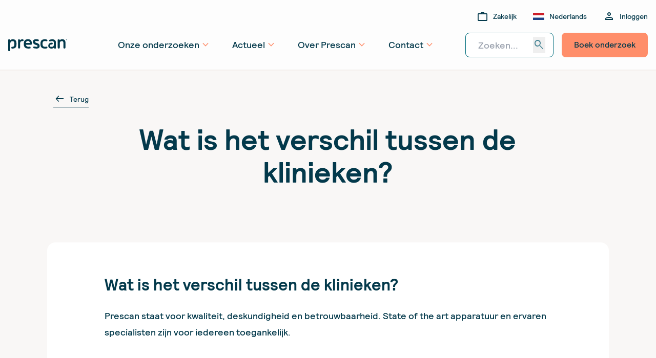

--- FILE ---
content_type: text/html; charset=utf-8
request_url: https://www.prescan.nl/veelgestelde-vragen/wat-is-het-verschil-tussen-klinieken
body_size: 9940
content:
<!DOCTYPE html>
<html class="no-js" lang="nl">
<head>
    <meta charset="UTF-8">
<meta name="viewport" content="width=device-width, initial-scale=1.0">
<link rel="stylesheet" type="text/css" href="/assets/css/app.css?v=2990" />
<link rel="icon" type="image/png" href="/assets/img/favicon.png" />
<link rel="preconnect" href="https://prescan.imgix.net" crossorigin />
<link rel="dns-prefetch" href="https://prescan.imgix.net/" />
<link rel="preconnect" href="https://fonts.googleapis.com" crossorigin />
<link rel="dns-prefetch" href="https://fonts.googleapis.com" /><!-- Start VWO Async SmartCode -->
    <link rel="preconnect" href="https://dev.visualwebsiteoptimizer.com" />
    <script type='text/javascript' id='vwoCode'>
        window._vwo_code || (function() {
            var account_id=885043,
                version=2.1,
                settings_tolerance=2000,
                hide_element='body',
                hide_element_style = 'opacity:0 !important;filter:alpha(opacity=0) !important;background:none !important',
                /* DO NOT EDIT BELOW THIS LINE */
                f=false,w=window,d=document,v=d.querySelector('#vwoCode'),cK='_vwo_'+account_id+'_settings',cc={};try{var c=JSON.parse(localStorage.getItem('_vwo_'+account_id+'_config'));cc=c&&typeof c==='object'?c:{}}catch(e){}var stT=cc.stT==='session'?w.sessionStorage:w.localStorage;code={use_existing_jquery:function(){return typeof use_existing_jquery!=='undefined'?use_existing_jquery:undefined},library_tolerance:function(){return typeof library_tolerance!=='undefined'?library_tolerance:undefined},settings_tolerance:function(){return cc.sT||settings_tolerance},hide_element_style:function(){return'{'+(cc.hES||hide_element_style)+'}'},hide_element:function(){if(performance.getEntriesByName('first-contentful-paint')[0]){return''}return typeof cc.hE==='string'?cc.hE:hide_element},getVersion:function(){return version},finish:function(e){if(!f){f=true;var t=d.getElementById('_vis_opt_path_hides');if(t)t.parentNode.removeChild(t);if(e)(new Image).src='https://dev.visualwebsiteoptimizer.com/ee.gif?a='+account_id+e}},finished:function(){return f},addScript:function(e){var t=d.createElement('script');t.type='text/javascript';if(e.src){t.src=e.src}else{t.text=e.text}d.getElementsByTagName('head')[0].appendChild(t)},load:function(e,t){var i=this.getSettings(),n=d.createElement('script'),r=this;t=t||{};if(i){n.textContent=i;d.getElementsByTagName('head')[0].appendChild(n);if(!w.VWO||VWO.caE){stT.removeItem(cK);r.load(e)}}else{var o=new XMLHttpRequest;o.open('GET',e,true);o.withCredentials=!t.dSC;o.responseType=t.responseType||'text';o.onload=function(){if(t.onloadCb){return t.onloadCb(o,e)}if(o.status===200){_vwo_code.addScript({text:o.responseText})}else{_vwo_code.finish('&e=loading_failure:'+e)}};o.onerror=function(){if(t.onerrorCb){return t.onerrorCb(e)}_vwo_code.finish('&e=loading_failure:'+e)};o.send()}},getSettings:function(){try{var e=stT.getItem(cK);if(!e){return}e=JSON.parse(e);if(Date.now()>e.e){stT.removeItem(cK);return}return e.s}catch(e){return}},init:function(){if(d.URL.indexOf('__vwo_disable__')>-1)return;var e=this.settings_tolerance();w._vwo_settings_timer=setTimeout(function(){_vwo_code.finish();stT.removeItem(cK)},e);var t;if(this.hide_element()!=='body'){t=d.createElement('style');var i=this.hide_element(),n=i?i+this.hide_element_style():'',r=d.getElementsByTagName('head')[0];t.setAttribute('id','_vis_opt_path_hides');v&&t.setAttribute('nonce',v.nonce);t.setAttribute('type','text/css');if(t.styleSheet)t.styleSheet.cssText=n;else t.appendChild(d.createTextNode(n));r.appendChild(t)}else{t=d.getElementsByTagName('head')[0];var n=d.createElement('div');n.style.cssText='z-index: 2147483647 !important;position: fixed !important;left: 0 !important;top: 0 !important;width: 100% !important;height: 100% !important;background: white !important;';n.setAttribute('id','_vis_opt_path_hides');n.classList.add('_vis_hide_layer');t.parentNode.insertBefore(n,t.nextSibling)}var o='https://dev.visualwebsiteoptimizer.com/j.php?a='+account_id+'&u='+encodeURIComponent(d.URL)+'&vn='+version;if(w.location.search.indexOf('_vwo_xhr')!==-1){this.addScript({src:o})}else{this.load(o+'&x=true')}}};w._vwo_code=code;code.init();})();
    </script>
    <!-- End VWO Async SmartCode -->    <title>Wat is het verschil tussen de klinieken? | Prescan</title>
<script>dataLayer = [];
(function(w,d,s,l,i){w[l]=w[l]||[];w[l].push({'gtm.start':
new Date().getTime(),event:'gtm.js'});var f=d.getElementsByTagName(s)[0],
j=d.createElement(s),dl=l!='dataLayer'?'&l='+l:'';j.async=true;j.src=
'https://load.gtm.prescan.nl/zpqfgkah.js?id='+i+dl;f.parentNode.insertBefore(j,f);
})(window,document,'script','dataLayer','GTM-NK4JQMG');
</script><meta name="description" content="Prescan staat voor kwaliteit, deskundigheid en betrouwbaarheid. State of the art apparatuur en ervaren specialisten zijn voor iedereen toegankelijk.">
<meta name="referrer" content="no-referrer-when-downgrade">
<meta name="robots" content="all">
<meta content="Prescan.Nederland" property="fb:profile_id">
<meta content="nl" property="og:locale">
<meta content="Prescan" property="og:site_name">
<meta content="website" property="og:type">
<meta content="https://www.prescan.nl/veelgestelde-vragen/wat-is-het-verschil-tussen-klinieken" property="og:url">
<meta content="Wat is het verschil tussen de klinieken?" property="og:title">
<meta content="Prescan staat voor kwaliteit, deskundigheid en betrouwbaarheid. State of the art apparatuur en ervaren specialisten zijn voor iedereen toegankelijk." property="og:description">
<meta content="https://prescan.imgix.net/stock/Istock/5aa7b69881ff4f48fb737e1211ccfaa3d9337e74.png?auto=format&amp;crop=focalpoint&amp;domain=prescan.imgix.net&amp;fit=crop&amp;fp-x=0.5&amp;fp-y=0.5&amp;h=630&amp;ixlib=php-3.3.1&amp;q=82&amp;w=1200&amp;s=f5b1cf0d27153f374019c78f8d7f94ff" property="og:image">
<meta content="1200" property="og:image:width">
<meta content="630" property="og:image:height">
<meta content="https://nl.trustpilot.com/review/prescan.nl" property="og:see_also">
<meta content="https://www.instagram.com/prescan_nederland/" property="og:see_also">
<meta content="https://www.linkedin.com/company/prescan/" property="og:see_also">
<meta content="https://www.facebook.com/Prescan.Nederland" property="og:see_also">
<meta content="https://twitter.com/Prescan" property="og:see_also">
<meta name="twitter:card" content="summary_large_image">
<meta name="twitter:site" content="@prescan">
<meta name="twitter:creator" content="@prescan">
<meta name="twitter:title" content="Wat is het verschil tussen de klinieken?">
<meta name="twitter:description" content="Prescan staat voor kwaliteit, deskundigheid en betrouwbaarheid. State of the art apparatuur en ervaren specialisten zijn voor iedereen toegankelijk.">
<meta name="twitter:image" content="https://prescan.imgix.net/stock/Istock/5aa7b69881ff4f48fb737e1211ccfaa3d9337e74.png?auto=format&amp;crop=focalpoint&amp;domain=prescan.imgix.net&amp;fit=crop&amp;fp-x=0.5&amp;fp-y=0.5&amp;h=418&amp;ixlib=php-3.3.1&amp;q=82&amp;w=800&amp;s=884e42cf3aac4eefdfd9ba18d3c471ac">
<meta name="twitter:image:width" content="800">
<meta name="twitter:image:height" content="418">
<meta name="p:domain_verify" content="174803778793c430e8633c1d7f2dc6dd">
<link href="https://www.prescan.nl/veelgestelde-vragen/wat-is-het-verschil-tussen-klinieken" rel="canonical">
<link href="https://www.prescan.nl/" rel="home"></head>

<body class="production  body-nl" id="top"><noscript><iframe src="https://www.googletagmanager.com/ns.html?id=GTM-NK4JQMG"
height="0" width="0" style="display:none;visibility:hidden"></iframe></noscript>

        <header id="header" class="bg-beige--20">
                
<div id="topbar" class="hidden desktop-nav:flex pt-24 pb-20 xl:py-20 justify-between container typography-subtext-1">
    <a href="https://www.prescan.nl/" class="xl:hidden relative top-8 shrink-0 w-[115px] mr-40">
        <img src="/assets/img/prescan-logo-rgb.svg" alt="Prescan">
    </a>
    <div class="flex flex-grow items-center justify-end">
                    <a href="https://www.prescan.nl/business" class="ml-32 flex items-center hover:no-underline">
                <span class="material-symbols-outlined mr-8">work</span>
                <span class="hover:underline">Zakelijk</span>
            </a>
        
        
    <div class="language-switcher ml-32 relative">
        <div class="flex items-center hover:no-underline language-switcher-toggle">
            <img src="/assets/img/country-flags/NL.svg" class="w-22 mr-10" alt="Nederlands">
            <span class="hover:underline">Nederlands</span>
                    </div>
        <ul class="language-switcher-dropdown">
                            
                <li>
                                        <a href="https://www.prescan.nl/veelgestelde-vragen/wat-is-het-verschil-tussen-klinieken" class="flex items-center pointer-events-none opacity-70" aria-current="true">
                        <img src="/assets/img/country-flags/NL.svg" class="w-22 h-14 mr-10" alt="Nederlands">
                        <span class="border-transparent ">Nederlands</span>
                    </a>
                </li>
                            
                <li>
                                        <a href="https://www.prescan.nl/en/" class="flex items-center group" >
                        <img src="/assets/img/country-flags/EN.svg" class="w-22 h-14 mr-10" alt="English">
                        <span class="border-transparent group-hover:border-orange group-hover:font-semibold">English</span>
                    </a>
                </li>
                    </ul>
    </div>

                    <a href="https://mijn.prescan.nl/" target="_blank" class="ml-32 flex items-center hover:no-underline">
                <span class="material-symbols-outlined mr-8">person</span>
                <span class="hover:underline">Inloggen</span>
            </a>
            </div>
</div>

                
<div id="navbar" class="hidden desktop-nav:block">
    <div class="container">
        <div class="flex items-center justify-between">
            <a href="https://www.prescan.nl/" class="hidden xl:block shrink-0 w-[115px] mr-40">
                                    <img src="/assets/img/prescan-logo-rgb.svg" alt="Prescan">
                            </a>
            <ul class="main-nav flex-grow xl:justify-center">
                                    <li>
                                                    <a href="https://www.prescan.nl/onderzoeken">
                                <span>Onze onderzoeken</span>
                                <span class="material-symbols-outlined">expand_more</span>
                            </a>
                        
                                                    <ul>
                                                    <li>
                                                    <a  href="https://www.prescan.nl/bodyscan">Bodyscan</a>
                        
                                            </li>
                                    <li>
                                                    <a  href="https://www.prescan.nl/mri-scan">MRI-scan</a>
                        
                                            </li>
                                    <li>
                                                    <a  href="https://www.prescan.nl/cardiologisch-onderzoek">Cardiologisch onderzoek</a>
                        
                                            </li>
                                    <li>
                                                    <a  href="https://www.prescan.nl/huidonderzoek">Dermatologisch onderzoek</a>
                        
                                            </li>
                                    <li>
                                                    <a  href="https://www.prescan.nl/bloedonderzoeken">Bloedonderzoeken</a>
                        
                                            </li>
                                    <li>
                                                    <a  href="https://www.prescan.nl/cadeaubon">Cadeaubon</a>
                        
                                            </li>
                                    <li>
                                                    <a  class="end-link" href="https://www.prescan.nl/onderzoeken">Bekijk alle onderzoeken</a>
                        
                                            </li>
                                            </ul>
                                            </li>
                                    <li>
                                                    <a href="https://www.prescan.nl/nieuws">
                                <span>Actueel</span>
                                <span class="material-symbols-outlined">expand_more</span>
                            </a>
                        
                                                    <ul>
                                                    <li>
                                                    <a  href="https://www.prescan.nl/nieuws">Nieuws</a>
                        
                                            </li>
                                    <li>
                                                    <a  href="https://www.prescan.nl/klantervaringen">Klantervaringen</a>
                        
                                            </li>
                                    <li>
                                                    <a  href="https://www.prescan.nl/kennisbank">Kennisbank</a>
                        
                                            </li>
                                            </ul>
                                            </li>
                                    <li>
                                                    <a href="https://www.prescan.nl/over-prescan">
                                <span>Over Prescan</span>
                                <span class="material-symbols-outlined">expand_more</span>
                            </a>
                        
                                                    <ul>
                                                    <li>
                                                    <a  href="https://www.prescan.nl/over-prescan">Ons verhaal</a>
                        
                                            </li>
                                    <li>
                                                    <a  href="https://www.prescan.nl/medewerkers">Medewerkers</a>
                        
                                            </li>
                                    <li>
                                                    <a  href="https://www.prescan.nl/klinieken">Klinieken</a>
                        
                                            </li>
                                    <li>
                                                    <a  href="https://www.prescan.nl/werken-bij-prescan">Vacatures</a>
                        
                                            </li>
                                    <li>
                                                    <a  class="end-link" href="https://www.prescan.nl/over-prescan">Bekijk meer over Prescan</a>
                        
                                            </li>
                                            </ul>
                                            </li>
                                    <li>
                                                    <a href="https://www.prescan.nl/contact">
                                <span>Contact</span>
                                <span class="material-symbols-outlined">expand_more</span>
                            </a>
                        
                                                    <ul>
                                                    <li>
                                                    <a  href="https://www.prescan.nl/veelgestelde-vragen">Veelgestelde vragen</a>
                        
                                            </li>
                                    <li>
                                                    <a  href="https://www.prescan.nl/feedback-of-klacht">Feedback of klacht</a>
                        
                                            </li>
                                    <li>
                                                    <a  href="https://www.prescan.nl/service">Service</a>
                        
                                            </li>
                                    <li>
                                                    <a  class="end-link" href="https://www.prescan.nl/contact">Bekijk onze contact pagina</a>
                        
                                            </li>
                                            </ul>
                                            </li>
                            </ul>

                                            <div class="flex">
                                            <form action="https://www.prescan.nl/zoeken">
                            <div class="relative search-input-with-loader flex items-center">
                                <input type="search" name="q" minlength="3" placeholder="Zoeken..." required>
                                <button>search</button>
                            </div>
                        </form>

                                                    <a href="https://www.prescan.nl/onderzoeken" class="ml-16 btn btn-orange">Boek onderzoek</a>
                                                            </div>
                    </div>
    </div>
</div>
        
<div id="mobile-nav">
    <div class="mobile-topbar">
        <a href="https://www.prescan.nl/" class="logo">
            <img src="/assets/img/prescan-logo-rgb.svg" alt="Prescan">
        </a>
        <button id="mobile-nav-toggle" class="hamburger hamburger--squeeze outline-none" type="button" aria-label="Menu" aria-controls="navigation">
            <span class="hamburger-box">
                <span class="hamburger-inner"></span>
            </span>
        </button>
    </div>

    <div class="mobile-content">
        <div class="mobile-content-top flex-grow overflow-y-scroll">
            <ul class="main-nav">
                                    <li>
                                                    <a href="">
                                <span>Onze onderzoeken</span>
                                <span class="material-symbols-outlined icon">chevron_right</span>
                            </a>
                        
                                                    <div class="submenu">
                                <div class="close-submenu flex">
                                    <span class="material-symbols-outlined icon">arrow_left_alt</span>
                                    Terug naar overzicht
                                </div>
                                <div class="heading-3 mb-12">Onze onderzoeken</div>
                                <ul>
                                                        <li>
                                                    <a  href="https://www.prescan.nl/bodyscan">Bodyscan</a>
                        
                                            </li>
                                    <li>
                                                    <a  href="https://www.prescan.nl/mri-scan">MRI-scan</a>
                        
                                            </li>
                                    <li>
                                                    <a  href="https://www.prescan.nl/cardiologisch-onderzoek">Cardiologisch onderzoek</a>
                        
                                            </li>
                                    <li>
                                                    <a  href="https://www.prescan.nl/huidonderzoek">Dermatologisch onderzoek</a>
                        
                                            </li>
                                    <li>
                                                    <a  href="https://www.prescan.nl/bloedonderzoeken">Bloedonderzoeken</a>
                        
                                            </li>
                                    <li>
                                                    <a  class="end-link" href="https://www.prescan.nl/onderzoeken">Bekijk alle onderzoeken</a>
                        
                                            </li>
                                                </ul>
                            </div>
                                            </li>
                                    <li>
                                                    <a href="">
                                <span>Actueel</span>
                                <span class="material-symbols-outlined icon">chevron_right</span>
                            </a>
                        
                                                    <div class="submenu">
                                <div class="close-submenu flex">
                                    <span class="material-symbols-outlined icon">arrow_left_alt</span>
                                    Terug naar overzicht
                                </div>
                                <div class="heading-3 mb-12">Actueel</div>
                                <ul>
                                                        <li>
                                                    <a  href="https://www.prescan.nl/nieuws">Nieuws</a>
                        
                                            </li>
                                    <li>
                                                    <a  href="https://www.prescan.nl/klantervaringen">Klantervaringen</a>
                        
                                            </li>
                                    <li>
                                                    <a  href="https://www.prescan.nl/kennisbank">Kennisbank</a>
                        
                                            </li>
                                                </ul>
                            </div>
                                            </li>
                                    <li>
                                                    <a href="">
                                <span>Over Prescan</span>
                                <span class="material-symbols-outlined icon">chevron_right</span>
                            </a>
                        
                                                    <div class="submenu">
                                <div class="close-submenu flex">
                                    <span class="material-symbols-outlined icon">arrow_left_alt</span>
                                    Terug naar overzicht
                                </div>
                                <div class="heading-3 mb-12">Over Prescan</div>
                                <ul>
                                                        <li>
                                                    <a  href="https://www.prescan.nl/over-prescan">Ons verhaal</a>
                        
                                            </li>
                                    <li>
                                                    <a  href="https://www.prescan.nl/medewerkers">Medewerkers</a>
                        
                                            </li>
                                    <li>
                                                    <a  href="https://www.prescan.nl/klinieken">Klinieken</a>
                        
                                            </li>
                                    <li>
                                                    <a  href="https://www.prescan.nl/werken-bij-prescan">Vacatures</a>
                        
                                            </li>
                                    <li>
                                                    <a  class="end-link" href="https://www.prescan.nl/over-prescan">Bekijk meer over Prescan</a>
                        
                                            </li>
                                                </ul>
                            </div>
                                            </li>
                                    <li>
                                                    <a href="https://www.prescan.nl/business">
                                <span>Zakelijk</span>
                                <span class="material-symbols-outlined icon">chevron_right</span>
                            </a>
                        
                                            </li>
                                    <li>
                                                    <a href="">
                                <span>Contact</span>
                                <span class="material-symbols-outlined icon">chevron_right</span>
                            </a>
                        
                                                    <div class="submenu">
                                <div class="close-submenu flex">
                                    <span class="material-symbols-outlined icon">arrow_left_alt</span>
                                    Terug naar overzicht
                                </div>
                                <div class="heading-3 mb-12">Contact</div>
                                <ul>
                                                        <li>
                                                    <a  href="https://www.prescan.nl/veelgestelde-vragen">Veelgestelde vragen</a>
                        
                                            </li>
                                    <li>
                                                    <a  href="https://www.prescan.nl/feedback-of-klacht">Feedback of klacht</a>
                        
                                            </li>
                                    <li>
                                                    <a  href="https://www.prescan.nl/service">Service</a>
                        
                                            </li>
                                    <li>
                                                    <a  class="end-link" href="https://www.prescan.nl/contact">Bekijk onze contact pagina</a>
                        
                                            </li>
                                                </ul>
                            </div>
                                            </li>
                            </ul>

            <form action="https://www.prescan.nl/zoeken" class="mt-28">
                <div class="searchbar">
                    <input type="search" name="q" minlength="3" class="input-search" placeholder="Zoeken...">
                    <button class="material-symbols-outlined">search</button>
                </div>
            </form>
        </div>

        <div class="mobile-content-bottom flex flex-wrap pt-32 pb-22 gap-16 gap-x-32 items-center">
            <div class="flex flex-wrap items-center gap-16">
                <a href="https://www.prescan.nl/onderzoeken" class="btn btn-orange">Boek onderzoek</a>

                                    <a href="https://mijn.prescan.nl/" target="_blank" class="btn btn-orange-outline">
                        <span class="material-symbols-outlined -ml-2 mr-8">person</span>
                        Inloggen
                    </a>
                            </div>

            <div class="flex flex-wrap py-10 gap-x-[32px] gap-y-12 items-center">
                                <a href="/business" target="_blank" class="flex items-center hover:no-underline">
                    <span class="material-symbols-outlined mr-8">work</span>
                    <span class="hover:underline">Zakelijk</span>
                </a>
                                
                <a href="https://www.prescan.nl/en/" class="flex items-center hover:no-underline group">
    <img src="/assets/img/country-flags/EN.svg" class="w-22 h-14 mr-10" alt="English">
    <span class="border-transparent group-hover:border-orange group-hover:font-semibold">English</span>
</a>
            </div>
        </div>
    </div>
</div>
    </header>

        <div class="relative color-bg-header">
        <div class="header-bg bg-green-light small-desktop-header">
                    </div>
        <div class="container-sm pb-40 pt-24 md:py-[104px]">

                    <a href="/veelgestelde-vragen/voorlichting" class="btn btn-link btn-link-small md:ml-12 mb-24 pt-0 md:!absolute md:top-[40px]"><span class="icon material-symbols-outlined text-[24px] mr-8">arrow_left_alt</span>Terug</a>

                            <div class="sm:w-5/6 mx-auto text-center">
                                                                <h1 class="md:heading-hero">Wat is het verschil tussen de klinieken?</h1>
                                                                                                    </div>
            
                    </div>
    </div>
    <div class="box sm-max:bg-beige--10 sm-max:rounded-t-lg">
                        
                        
    
    
    <div class="md:container-sm">
        <div class="white-intro-box">
            <div class="container">
                <h2 class="mobile-only:hidden">Wat is het verschil tussen de klinieken?</h2>
                                    <div class="sm:mt-24">
                        <p>Prescan staat voor kwaliteit, deskundigheid en betrouwbaarheid. State of the art apparatuur en ervaren specialisten zijn voor iedereen toegankelijk.</p>
                    </div>
                            </div>
        </div>
    </div>

            <div class="container-sm section-margin-md">
            <article class="old-editor">
                    
                            <div class="article-spacing my-32 ">
    <div class="text-wrapper">
        <p>Je kan vrijwel altijd direct bij ons terecht, waar en wanneer jij wilt. Daarom werken we samen met verschillende klinieken. Overal ervaar je onze persoonlijke benadering en alle aandacht voor jou en je gezondheid. Toch zijn er een paar verschillen.</p>
<p><strong>Medisch Centrum Baarn</strong><br />Dit is onze eigen Prescan kliniek in Baarn. Je kan hier terecht voor MRI-scans, maar ook voor cardiologisch-, dermatologisch- en laboratoriumonderzoek.<strong><br /></strong></p>
<p><strong>Samenwerking met Duitse klinieken</strong><br />Om altijd bij je in de buurt te zijn, heeft Prescan ook klinieken in Duitsland (net over de grens). Op elke locatie kan je een persoonlijke begeleider verwachten. De faciliteiten in deze klinieken hebben wij in eigen beheer. Hierdoor kan je dezelfde beleving verwachten als in onze Prescan kliniek in Baarn.</p>
    </div>
</div>

                                                            <div class="article-spacing my-32 xs:my-48 sm:my-60 md:my-80 image image-full ">
                <img data-src="https://prescan.imgix.net/stock/Istock/SpreekkamerBaarn.jpg?auto=compress%2Cformat&amp;domain=prescan.imgix.net&amp;fit=clip&amp;ixlib=php-3.3.1&amp;w=1096&amp;s=7e0fd0ed2a21916f779cbf315e32f786" height="731" width="1096" srcset="    https://prescan.imgix.net/stock/Istock/SpreekkamerBaarn.jpg?auto=compress%2Cformat&amp;crop=focalpoint&amp;domain=prescan.imgix.net&amp;fit=crop&amp;fp-x=0.4931&amp;fp-y=0.4414&amp;ixlib=php-3.3.1&amp;w=480&amp;s=9ff494e77b4ca2ff745e34335e3f4424 480w, https://prescan.imgix.net/stock/Istock/SpreekkamerBaarn.jpg?auto=compress%2Cformat&amp;crop=focalpoint&amp;domain=prescan.imgix.net&amp;fit=crop&amp;fp-x=0.4931&amp;fp-y=0.4414&amp;ixlib=php-3.3.1&amp;w=640&amp;s=876a3aed57c1878031ecfb5358254873 640w, https://prescan.imgix.net/stock/Istock/SpreekkamerBaarn.jpg?auto=compress%2Cformat&amp;crop=focalpoint&amp;domain=prescan.imgix.net&amp;fit=crop&amp;fp-x=0.4931&amp;fp-y=0.4414&amp;ixlib=php-3.3.1&amp;w=790&amp;s=2b11f2e833b2a18ee31705278cb3ae54 790w, https://prescan.imgix.net/stock/Istock/SpreekkamerBaarn.jpg?auto=compress%2Cformat&amp;crop=focalpoint&amp;domain=prescan.imgix.net&amp;fit=crop&amp;fp-x=0.4931&amp;fp-y=0.4414&amp;ixlib=php-3.3.1&amp;w=1096&amp;s=f77a8d18882e9d7d17f2f50957cca98c 1096w" class="lazyload rounded md:rounded-lg w-full object-cover" alt="Spreekkamer in Prescan kliniek in Baarn">
            </div>
        
                                        <div class="section-margin-md ">
    <div id="surveyContentEmbed"><!-- Mopinion Pastea.se  start -->
	<script type="text/javascript">(function(){var id="o5hqof9v4uu7ucm4f4gwdxdilsy57b9gdnn";var js=document.createElement("script");js.setAttribute("type","text/javascript");js.setAttribute("src","//deploy.mopinion.com/js/pastease.js");js.async=true;document.getElementsByTagName("head")[0].appendChild(js);var t=setInterval(function(){try{Pastease.load(id);clearInterval(t)}catch(e){}},50)})();</script>
	<!-- Mopinion Pastea.se end --></div>
</div>

                
            </article>
        </div>
    
    
        <div class="section-margin-top-md">
            <div class="container-sm list-orange-bullets bullet-list-links-only">
                <h2 class="heading-3">Lees ook:</h2>
                <ul class="mt-24 md:columns-2 md:gap-[60px]">
                                            <li>
                            <a href="https://www.prescan.nl/veelgestelde-vragen/welke-betaalmogelijkheden-zijn-er">Welke betaalmogelijkheden zijn er?</a>
                        </li>
                                            <li>
                            <a href="https://www.prescan.nl/veelgestelde-vragen/zijn-de-onderzoeken-van-prescan-zakelijk-aftrekbaar">Zijn de onderzoeken van Prescan zakelijk aftrekbaar?</a>
                        </li>
                                            <li>
                            <a href="https://www.prescan.nl/veelgestelde-vragen/wil-ik-het-wel-weten">Wil ik het wel weten?</a>
                        </li>
                                            <li>
                            <a href="https://www.prescan.nl/veelgestelde-vragen/wordt-er-niet-teveel-gezien-op-een-mri-scan">Wordt er niet teveel gezien op een MRI-scan?</a>
                        </li>
                                            <li>
                            <a href="https://www.prescan.nl/veelgestelde-vragen/is-het-mogelijk-mijn-afspraak-te-wijzigen-naar-een-andere-datum-of-te-annuleren">Is het mogelijk mijn afspraak te wijzigen naar een andere datum of te annuleren?</a>
                        </li>
                                            <li>
                            <a href="https://www.prescan.nl/veelgestelde-vragen/wat-is-een-preventief-medisch-onderzoek-pmo">Wat is een preventief medisch onderzoek (PMO)?</a>
                        </li>
                                            <li>
                            <a href="https://www.prescan.nl/veelgestelde-vragen/is-een-health-check-iets-voor-mij">Is preventief medisch onderzoek iets voor mij?</a>
                        </li>
                                            <li>
                            <a href="https://www.prescan.nl/veelgestelde-vragen/ik-wil-graag-meer-weten-over-de-verschillende-onderzoeksmethoden-waar-kan-ik-dit-vinden">Ik wil graag meer weten over de verschillende onderzoeksmethoden, waar kan ik dit vinden?</a>
                        </li>
                                            <li>
                            <a href="https://www.prescan.nl/veelgestelde-vragen/ik-heb-kanker-gehad-kom-ik-dan-nog-wel-in-aanmerking-voor-preventief-medisch-onderzoek">Ik heb kanker (gehad), kom ik dan nog wel in aanmerking voor preventief medisch onderzoek?</a>
                        </li>
                                            <li>
                            <a href="https://www.prescan.nl/veelgestelde-vragen/ik-heb-een-pacemaker-kom-ik-dan-nog-wel-in-aanmerking-voor-preventief-medisch-onderzoek">Ik heb een pacemaker, kom ik dan nog wel in aanmerking voor preventief medisch onderzoek?</a>
                        </li>
                                            <li>
                            <a href="https://www.prescan.nl/veelgestelde-vragen/ik-heb-een-stent-kom-ik-dan-nog-wel-in-aanmerking-voor-preventief-medisch-onderzoek">Ik heb een stent, kom ik dan nog wel in aanmerking voor preventief medisch onderzoek?</a>
                        </li>
                                            <li>
                            <a href="https://www.prescan.nl/veelgestelde-vragen/ik-ben-zwanger-kom-ik-dan-nog-wel-in-aanmerking-voor-preventief-medisch-onderzoek">Ik ben zwanger, kom ik dan nog wel in aanmerking voor preventief medisch onderzoek?</a>
                        </li>
                                            <li>
                            <a href="https://www.prescan.nl/veelgestelde-vragen/is-preventief-medisch-onderzoek-ook-geschikt-voor-kinderen">Is preventief medisch onderzoek ook geschikt voor kinderen?</a>
                        </li>
                                            <li>
                            <a href="https://www.prescan.nl/veelgestelde-vragen/wat-is-een-mri-scan">Wat is een MRI-scan?</a>
                        </li>
                                            <li>
                            <a href="https://www.prescan.nl/veelgestelde-vragen/hoe-werkt-een-mri-scan">Hoe werkt een MRI-scan?</a>
                        </li>
                                            <li>
                            <a href="https://www.prescan.nl/veelgestelde-vragen/hoe-lang-duurt-een-mri-scan">Hoe lang duurt een MRI-scan?</a>
                        </li>
                                            <li>
                            <a href="https://www.prescan.nl/veelgestelde-vragen/wat-kun-je-op-een-mri-scan-zien">Wat kun je op een MRI-scan zien?</a>
                        </li>
                                            <li>
                            <a href="https://www.prescan.nl/veelgestelde-vragen/waarom-zou-ik-preventief-onderzoek-ondergaan">Waarom zou ik een preventief gezondheidsonderzoek ondergaan?</a>
                        </li>
                                            <li>
                            <a href="https://www.prescan.nl/veelgestelde-vragen/mri-scan-met-of-zonder-contrastvloeistof">MRI scan: met of zonder contrastvloeistof?</a>
                        </li>
                                            <li>
                            <a href="https://www.prescan.nl/veelgestelde-vragen/voor-en-nadelen-preventief-gezondheidsonderzoek">Voor- en nadelen preventief gezondheidsonderzoek</a>
                        </li>
                                            <li>
                            <a href="https://www.prescan.nl/veelgestelde-vragen/kan-ik-met-overgewicht-een-mri-scan-ondergaan">Kan ik met overgewicht een MRI-scan ondergaan?</a>
                        </li>
                                            <li>
                            <a href="https://www.prescan.nl/veelgestelde-vragen/wat-is-de-prescan-selfservice">Wat is de Prescan Selfservice?</a>
                        </li>
                                            <li>
                            <a href="https://www.prescan.nl/veelgestelde-vragen/hoe-plan-ik-mijn-onderzoek-via-de-selfservice">Hoe plan ik mijn onderzoek via de selfservice?</a>
                        </li>
                                            <li>
                            <a href="https://www.prescan.nl/veelgestelde-vragen/waarom-biedt-prescan-de-selfservice-aan">Waarom biedt Prescan de selfservice aan?</a>
                        </li>
                                            <li>
                            <a href="https://www.prescan.nl/veelgestelde-vragen/kan-ik-herhaalonderzoeken-zelf-inplannen">Kan ik herhaalonderzoeken zelf inplannen?</a>
                        </li>
                                            <li>
                            <a href="https://www.prescan.nl/veelgestelde-vragen/preventief-medisch-onderzoek-prescan-nederland">Is het mogelijk om een preventief medisch onderzoek te doen bij Prescan Nederland?</a>
                        </li>
                                    </ul>
            </div>
        </div>
    
            </div>

            <div class="container-sm my-80 md:my-100 xl:my-120">
                            <div class="border border-blue-dark rounded md:rounded-lg py-32 md:py-36 px-24 md:px-48 lg:px-64 md:flex flex-wrap items-center justify-between">
    <h2 class="text-green-dark md:my-12 md:mr-20">
        Wij helpen je graag verder
    </h2>
    <div class="sm:flex flex-wrap items-center mt-24 md:my-12">
        <a href="tel:+31742559255" target="_blank" class="flex items-center w-full sm:w-auto typography-subtitle-1 mt-12 sm:mt-0 mr-32 md:mr-40 hover:no-underline"><span class="material-symbols-outlined text-[32px] mr-12">call</span>074 255 9 255</a>
        <a href="mailto:info@prescan.nl" target="_blank" class="flex items-center sm:w-auto typography-subtitle-1 mt-12 sm:mt-0 mr-32 md:mr-40 hover:no-underline"><span class="material-symbols-outlined text-[32px] mr-12">mail</span>info@prescan.nl</a>
        <a href="https://api.whatsapp.com/send?phone=31742559255&amp;text=" target="_blank" class="flex items-center w-full sm:w-auto typography-subtitle-1 mt-12 sm:mt-0 hover:no-underline"><span class="w-32 mr-12 inline-block"><img src="/assets/img/icons/contact/alt/whatsapp.svg" alt="" class="mx-auto"></span>WhatsApp ons</a>     </div>
</div>

                                                        <div class="bg-green-dark rounded md:rounded-lg py-32 md:py-48 px-24 md:px-48 lg:p-64 flex flex-wrap items-center justify-between mt-32">
    <div class="text-white md:w-1/2">
        <h2>
            Mis geen nieuws meer
        </h2>
        <div class="mt-16">
            <p>Schrijf je in voor onze nieuwsbrief en ontvang het laatste nieuws, aanbiedingen en meer.</p>
        </div>
    </div>
    <form method="get" action="https://www.prescan.nl/aanmelden-nieuwsbrief" class="flex self-end w-full md:w-auto mt-24 md:mt-0">
        <input name="email" type="email" class="w-full sm:w-[300px] border-l border-y border-beige--10 placeholder:text-beige--20 text-white leading-[28px] rounded-l px-16 py-7 bg-transparent typography-body-2" placeholder="Laat je e-mailadres achter" required>
        <button type="submit" class="bg-orange rounded-r w-[44px] flex items-center justify-center shrink-0"><span class="material-symbols-outlined text-[24px]">chevron_right</span></button>
    </form>
</div>
                    </div>
    
            <footer id="footer">
    <div class="hidden md:flex bg-beige--10">
        <div class="flex-shrink-0 bg-blue-dark">
            <div class="pt-17 pb-14 px-28 bg-beige--10 rounded-br-lg">
                <img src="/assets/img/prescan-logo-rgb.svg" class="mx-auto max-w-[115px]" alt="Prescan">
            </div>
        </div>
        <div class="flex-grow bg-blue-dark rounded-tl-lg"></div>
    </div>

    <div class="container-sm">
        <div class="footer-content">
            <div class="footer-links-columns">
                <div class="footer-links-column">
                    <div class="column-mobile-toggle collapse-toggle" data-collapse-slide-target="ul.footer-links">
                        <span>Onderzoeken</span>
                        <span class="material-symbols-outlined icon">expand_more</span>
                    </div>
                    <div class="column-heading">Onderzoeken</div>
                    <ul  class="footer-links"><li ><a  href="https://www.prescan.nl/bodyscan">Bodyscan</a></li><li ><a  href="https://www.prescan.nl/mri-scan">MRI-scan</a></li><li ><a  href="https://www.prescan.nl/cardiologische-onderzoeken">Cardiologisch onderzoek</a></li><li ><a  href="https://www.prescan.nl/huidonderzoek">Dermatologisch onderzoek</a></li><li ><a  href="https://www.prescan.nl/bloedonderzoeken">Laboratoriumonderzoeken</a></li><li ><a  href="https://www.prescan.nl/onderzoeken">Alle onderzoeken</a></li></ul>
                </div>
                <div class="footer-links-column">
                    <div class="column-mobile-toggle collapse-toggle" data-collapse-slide-target="ul.footer-links">
                        <span>Algemeen</span>
                        <span class="material-symbols-outlined icon">expand_more</span>
                    </div>
                    <div class="column-heading">Algemeen</div>
                    <ul  class="footer-links"><li ><a  href="https://www.prescan.nl/service">Service</a></li><li ><a  href="https://www.prescan.nl/contact">Contact</a></li><li ><a  href="https://www.prescan.nl/klantervaringen">Klantervaringen</a></li><li ><a  href="https://www.prescan.nl/business">Prescan Zakelijk</a></li><li ><a  href="https://www.prescan.nl/cadeaubon">Cadeaubon</a></li></ul>
                </div>
                <div class="footer-links-column">
                    <div class="column-mobile-toggle collapse-toggle" data-collapse-slide-target="ul.footer-links">
                        <span>Prescan</span>
                        <span class="material-symbols-outlined icon">expand_more</span>
                    </div>
                    <div class="column-heading">Prescan</div>
                    <ul  class="footer-links"><li ><a  href="https://www.prescan.nl/over-prescan">Over ons</a></li><li ><a  href="https://www.prescan.nl/klinieken">Klinieken</a></li><li ><a  href="https://www.prescan.nl/kennisbank">Kennisbank</a></li><li ><a  href="https://www.prescan.nl/medewerkers">Medewerkers</a></li><li ><a  href="https://www.prescan.nl/werken-bij-prescan">Werken bij Prescan</a></li><li ><a  href="https://www.prescan.nl/nieuws">Nieuws</a></li><li ><a  class="active" href="https://www.prescan.nl/veelgestelde-vragen">Veelgestelde vragen</a></li><li ><a  href="https://www.prescan.nl/feedback-of-klacht">Klachten</a></li><li ><a  href="https://www.prescan.nl/medezeggenschap">Medezeggenschap</a></li></ul>
                </div>
            </div>

            <div class="md:flex flex-wrap items-center justify-between typography-subtext-1">
                <div class="footer-certificates">
                    <div class="mr-32">
                        Klantwaardering<br />Prescan
                    </div>
                    <div class="md:flex">
                                                    <a href="https://www.kliniekzoeker.nl/kliniekenzoeker/312-medisch-centrum-baarn" target="_blank" class="footer-certificate">
                                <img class="relative -top-1" src="/assets/img/certificates/logo-zkn.svg" alt="ZKN">
                            </a>
                                                <a href="https://www.zorgkaartnederland.nl/zorginstelling/diagnostisch-centrum-prescan-locatie-baarn-baarn-3042093" target="_blank" class="footer-certificate">
                            <img src="/assets/img/certificates/logo-zorgkaartnederland.svg" alt="Zorgkaart Nederland">
                            <span class="rating ml-2">8.9</span>
                        </a>
                    </div>
                </div>

                <div class="sm:hidden text-center mt-40 text-green-light">
                    Prescan 2026 - Alle rechten voorbehouden
                </div>

                <div class="footer-socials">
                    <div class="mb-15 md:mb-0 md:mr-32">Volg ons</div>
                    <ul class="social-platforms">
                                                    <li>
                                <a href="https://www.facebook.com/Prescan.Nederland" target="_blank"><span class="icon icon-facebook"></span></a>
                            </li>
                                                                            <li>
                                <a href="https://www.linkedin.com/company/prescan/" target="_blank"><span class="icon icon-linkedin"></span></a>
                            </li>
                                                                            <li>
                                <a href="https://www.instagram.com/prescan_nederland/" target="_blank"><span class="icon icon-instagram"></span></a>
                            </li>
                                            </ul>
                </div>
            </div>

            <div class="footer-legal-bottom">
                <div class="legal-copyright">
                    Prescan 2026 - Alle rechten voorbehouden
                </div>
                <div>
                    <ul class="legal-links">
                                                    <li class="mx-gutter-sm"><a  href="https://www.prescan.nl/privacy-statement">Privacy Statement</a></li>
                                                    <li class="mx-gutter-sm"><a  href="https://www.prescan.nl/algemene-voorwaarden">Algemene voorwaarden</a></li>
                                                    <li class="mx-gutter-sm"><a  href="https://www.prescan.nl/cookies-cookiebeleid">Cookies</a></li>
                                                    <li class="mx-gutter-sm"><a  href="https://www.prescan.nl/disclaimer">Disclaimer</a></li>
                                            </ul>
                </div>
            </div>
        </div>
    </div>
</footer>
    
    <script type="text/javascript" src="/assets/js/app.js?v=2990"></script>
    <script type="application/ld+json">{"@context":"https://schema.org","@graph":[{"@type":"FAQPage","author":{"@id":"https://www.prescan.nl/#identity"},"copyrightHolder":{"@id":"https://www.prescan.nl/#identity"},"copyrightYear":"2020","creator":{"@id":"#creator"},"dateCreated":"2021-04-21T14:17:11+02:00","dateModified":"2025-06-20T13:46:54+02:00","datePublished":"2020-10-26T13:54:00+01:00","description":"Prescan staat voor kwaliteit, deskundigheid en betrouwbaarheid. State of the art apparatuur en ervaren specialisten zijn voor iedereen toegankelijk.","headline":"Wat is het verschil tussen de klinieken?","image":{"@type":"ImageObject","url":"https://prescan.imgix.net/stock/Istock/5aa7b69881ff4f48fb737e1211ccfaa3d9337e74.png?auto=format&crop=focalpoint&domain=prescan.imgix.net&fit=crop&fp-x=0.5&fp-y=0.5&h=630&ixlib=php-3.3.1&q=82&w=1200&s=f5b1cf0d27153f374019c78f8d7f94ff"},"inLanguage":"nl","mainEntity":[{"@type":"Question","acceptedAnswer":{"@type":"Answer","text":"\u003Cp\u003EJe kan vrijwel altijd direct bij ons terecht, waar en wanneer jij wilt. Daarom werken we samen met verschillende klinieken. Overal ervaar je onze persoonlijke benadering en alle aandacht voor jou en je gezondheid. Toch zijn er een paar verschillen.\u003C/p\u003E\n\u003Cp\u003E\u003Cstrong\u003EMedisch Centrum Baarn\u003C/strong\u003E\u003Cbr /\u003EDit is onze eigen Prescan kliniek in Baarn. Je kan hier terecht voor MRI-scans, maar ook voor cardiologisch-, dermatologisch- en laboratoriumonderzoek.\u003Cstrong\u003E\u003Cbr /\u003E\u003C/strong\u003E\u003C/p\u003E\n\u003Cp\u003E\u003Cstrong\u003ESamenwerking met Duitse klinieken\u003C/strong\u003E\u003Cbr /\u003EOm altijd bij je in de buurt te zijn, heeft Prescan ook klinieken in Duitsland (net over de grens). Op elke locatie kan je een persoonlijke begeleider verwachten. De faciliteiten in deze klinieken hebben wij in eigen beheer. Hierdoor kan je dezelfde beleving verwachten als in onze Prescan kliniek in Baarn.\u003C/p\u003E\u003Ca href=\"https://www.prescan.nl/veelgestelde-vragen/wat-is-het-verschil-tussen-klinieken\" target=\"_blank\"\u003EWat is het verschil tussen de klinieken?\u003C/a\u003E"},"name":"Wat is het verschil tussen de klinieken?"}],"mainEntityOfPage":"https://www.prescan.nl/veelgestelde-vragen/wat-is-het-verschil-tussen-klinieken","name":"Wat is het verschil tussen de klinieken?","publisher":{"@id":"#creator"},"url":"https://www.prescan.nl/veelgestelde-vragen/wat-is-het-verschil-tussen-klinieken"},{"@id":"https://www.prescan.nl/#identity","@type":"Organization","address":{"@type":"PostalAddress","addressCountry":"Nederland","addressLocality":"Baarn","addressRegion":"Utrecht","postalCode":"3741 GP","streetAddress":"Hermesweg 15"},"aggregateRating":{"@type":"AggregateRating","bestRating":10,"ratingValue":8.9,"reviewCount":1073,"worstRating":1},"contactPoint":[{"@type":"ContactPoint","contactType":"customer support","telephone":"+31 (0) 74 255 9255"}],"description":"Prescan is een onafhankelijk en internationaal opererend onderzoeksbureau op het gebied van medische wetenschap en technologie. Wij zijn gespecialiseerd in het ontwikkelen en uitvoeren van klinische studies voor de medische en farmaceutische industrie, ziekenhuizen, universiteiten en overheid.","email":"info@prescan.nl","image":{"@type":"ImageObject","height":"32","url":"https://storage.googleapis.com/prescan-website/other/prescan-logo-rgb.svg?v=1686510363","width":"155"},"logo":{"@type":"ImageObject","height":"60","url":"https://prescan.imgix.net/other/prescan-logo-rgb.svg?domain=prescan.imgix.net&fit=clip&fm=jpg&h=60&ixlib=php-3.3.1&q=82&w=600&s=4c9cc0879de5dcee7ad649100e15994c","width":"291"},"name":"Prescan","sameAs":["https://twitter.com/Prescan","https://www.facebook.com/Prescan.Nederland","https://www.linkedin.com/company/prescan/","https://www.instagram.com/prescan_nederland/","https://nl.trustpilot.com/review/prescan.nl"],"telephone":"+31 (0) 74 255 9255","url":"https://www.prescan.nl/"},{"@id":"#creator","@type":"WebPage","inLanguage":"nl"},{"@type":"BreadcrumbList","description":"Breadcrumbs list","itemListElement":[{"@type":"ListItem","item":"https://www.prescan.nl/","name":"Homepage","position":1},{"@type":"ListItem","item":"https://www.prescan.nl/veelgestelde-vragen","name":"Veelgestelde vragen","position":2},{"@type":"ListItem","item":"https://www.prescan.nl/veelgestelde-vragen/wat-is-het-verschil-tussen-klinieken","name":"Wat is het verschil tussen de klinieken?","position":3}],"name":"Breadcrumbs"}]}</script></body>
</html>
<!-- Cached by Blitz on 2026-01-22T17:18:32+01:00 -->

--- FILE ---
content_type: text/css
request_url: https://www.prescan.nl/assets/css/app.css?v=2990
body_size: 39008
content:
@import url(https://fonts.googleapis.com/css2?family=Material+Symbols+Outlined:wght@300&family=Material+Symbols+Rounded:wght@100..700);
@charset "UTF-8";*,:after,:before{--tw-border-spacing-x:0;--tw-border-spacing-y:0;--tw-translate-x:0;--tw-translate-y:0;--tw-rotate:0;--tw-skew-x:0;--tw-skew-y:0;--tw-scale-x:1;--tw-scale-y:1;--tw-pan-x: ;--tw-pan-y: ;--tw-pinch-zoom: ;--tw-scroll-snap-strictness:proximity;--tw-gradient-from-position: ;--tw-gradient-via-position: ;--tw-gradient-to-position: ;--tw-ordinal: ;--tw-slashed-zero: ;--tw-numeric-figure: ;--tw-numeric-spacing: ;--tw-numeric-fraction: ;--tw-ring-inset: ;--tw-ring-offset-width:0px;--tw-ring-offset-color:#fff;--tw-ring-color:rgba(59,130,246,.5);--tw-ring-offset-shadow:0 0 #0000;--tw-ring-shadow:0 0 #0000;--tw-shadow:0 0 #0000;--tw-shadow-colored:0 0 #0000;--tw-blur: ;--tw-brightness: ;--tw-contrast: ;--tw-grayscale: ;--tw-hue-rotate: ;--tw-invert: ;--tw-saturate: ;--tw-sepia: ;--tw-drop-shadow: ;--tw-backdrop-blur: ;--tw-backdrop-brightness: ;--tw-backdrop-contrast: ;--tw-backdrop-grayscale: ;--tw-backdrop-hue-rotate: ;--tw-backdrop-invert: ;--tw-backdrop-opacity: ;--tw-backdrop-saturate: ;--tw-backdrop-sepia: ;--tw-contain-size: ;--tw-contain-layout: ;--tw-contain-paint: ;--tw-contain-style: }::-ms-backdrop{--tw-border-spacing-x:0;--tw-border-spacing-y:0;--tw-translate-x:0;--tw-translate-y:0;--tw-rotate:0;--tw-skew-x:0;--tw-skew-y:0;--tw-scale-x:1;--tw-scale-y:1;--tw-pan-x: ;--tw-pan-y: ;--tw-pinch-zoom: ;--tw-scroll-snap-strictness:proximity;--tw-gradient-from-position: ;--tw-gradient-via-position: ;--tw-gradient-to-position: ;--tw-ordinal: ;--tw-slashed-zero: ;--tw-numeric-figure: ;--tw-numeric-spacing: ;--tw-numeric-fraction: ;--tw-ring-inset: ;--tw-ring-offset-width:0px;--tw-ring-offset-color:#fff;--tw-ring-color:rgba(59,130,246,.5);--tw-ring-offset-shadow:0 0 #0000;--tw-ring-shadow:0 0 #0000;--tw-shadow:0 0 #0000;--tw-shadow-colored:0 0 #0000;--tw-blur: ;--tw-brightness: ;--tw-contrast: ;--tw-grayscale: ;--tw-hue-rotate: ;--tw-invert: ;--tw-saturate: ;--tw-sepia: ;--tw-drop-shadow: ;--tw-backdrop-blur: ;--tw-backdrop-brightness: ;--tw-backdrop-contrast: ;--tw-backdrop-grayscale: ;--tw-backdrop-hue-rotate: ;--tw-backdrop-invert: ;--tw-backdrop-opacity: ;--tw-backdrop-saturate: ;--tw-backdrop-sepia: ;--tw-contain-size: ;--tw-contain-layout: ;--tw-contain-paint: ;--tw-contain-style: }::backdrop{--tw-border-spacing-x:0;--tw-border-spacing-y:0;--tw-translate-x:0;--tw-translate-y:0;--tw-rotate:0;--tw-skew-x:0;--tw-skew-y:0;--tw-scale-x:1;--tw-scale-y:1;--tw-pan-x: ;--tw-pan-y: ;--tw-pinch-zoom: ;--tw-scroll-snap-strictness:proximity;--tw-gradient-from-position: ;--tw-gradient-via-position: ;--tw-gradient-to-position: ;--tw-ordinal: ;--tw-slashed-zero: ;--tw-numeric-figure: ;--tw-numeric-spacing: ;--tw-numeric-fraction: ;--tw-ring-inset: ;--tw-ring-offset-width:0px;--tw-ring-offset-color:#fff;--tw-ring-color:rgba(59,130,246,.5);--tw-ring-offset-shadow:0 0 #0000;--tw-ring-shadow:0 0 #0000;--tw-shadow:0 0 #0000;--tw-shadow-colored:0 0 #0000;--tw-blur: ;--tw-brightness: ;--tw-contrast: ;--tw-grayscale: ;--tw-hue-rotate: ;--tw-invert: ;--tw-saturate: ;--tw-sepia: ;--tw-drop-shadow: ;--tw-backdrop-blur: ;--tw-backdrop-brightness: ;--tw-backdrop-contrast: ;--tw-backdrop-grayscale: ;--tw-backdrop-hue-rotate: ;--tw-backdrop-invert: ;--tw-backdrop-opacity: ;--tw-backdrop-saturate: ;--tw-backdrop-sepia: ;--tw-contain-size: ;--tw-contain-layout: ;--tw-contain-paint: ;--tw-contain-style: }
/*! tailwindcss v3.4.19 | MIT License | https://tailwindcss.com*/*,:after,:before{border:0 solid;-webkit-box-sizing:border-box;box-sizing:border-box}:after,:before{--tw-content:""}:host,html{-webkit-text-size-adjust:100%;-webkit-font-feature-settings:normal;font-feature-settings:normal;-webkit-tap-highlight-color:transparent;font-family:ui-sans-serif,system-ui,sans-serif,Apple Color Emoji,Segoe UI Emoji,Segoe UI Symbol,Noto Color Emoji;font-variation-settings:normal;line-height:1.5;-moz-tab-size:4;-o-tab-size:4;tab-size:4}body{line-height:inherit;margin:0}hr{border-top-width:1px;color:inherit;height:0}abbr:where([title]){-webkit-text-decoration:underline dotted;text-decoration:underline dotted}h1,h2,h3,h4,h5,h6{font-size:inherit;font-weight:inherit}a{color:inherit;text-decoration:inherit}b,strong{font-weight:bolder}code,kbd,pre,samp{-webkit-font-feature-settings:normal;font-feature-settings:normal;font-family:ui-monospace,SFMono-Regular,Menlo,Monaco,Consolas,Liberation Mono,Courier New,monospace;font-size:1em;font-variation-settings:normal}small{font-size:80%}sub,sup{font-size:75%;line-height:0;position:relative;vertical-align:baseline}sub{bottom:-.25em}sup{top:-.5em}table{border-collapse:collapse;border-color:inherit;text-indent:0}button,input,optgroup,select,textarea{-webkit-font-feature-settings:inherit;font-feature-settings:inherit;color:inherit;font-family:inherit;font-size:100%;font-variation-settings:inherit;font-weight:inherit;letter-spacing:inherit;line-height:inherit;margin:0;padding:0}button,select{text-transform:none}button,input:where([type=button]),input:where([type=reset]),input:where([type=submit]){-webkit-appearance:button;background-color:transparent;background-image:none}:-moz-focusring{outline:auto}:-moz-ui-invalid{box-shadow:none}progress{vertical-align:baseline}::-webkit-inner-spin-button,::-webkit-outer-spin-button{height:auto}[type=search]{-webkit-appearance:textfield;outline-offset:-2px}::-webkit-search-decoration{-webkit-appearance:none}::-webkit-file-upload-button{-webkit-appearance:button;font:inherit}summary{display:list-item}blockquote,dd,dl,figure,h1,h2,h3,h4,h5,h6,hr,p,pre{margin:0}fieldset{margin:0}fieldset,legend{padding:0}menu,ol,ul{list-style:none;margin:0;padding:0}dialog{padding:0}textarea{resize:vertical}input::-webkit-input-placeholder,textarea::-webkit-input-placeholder{color:#9ca3af;opacity:1}input::-moz-placeholder,textarea::-moz-placeholder{color:#9ca3af;opacity:1}input:-ms-input-placeholder,textarea:-ms-input-placeholder{color:#9ca3af;opacity:1}input::-ms-input-placeholder,textarea::-ms-input-placeholder{color:#9ca3af;opacity:1}input::placeholder,textarea::placeholder{color:#9ca3af;opacity:1}[role=button],button{cursor:pointer}:disabled{cursor:default}audio,canvas,embed,iframe,img,object,svg,video{display:block;vertical-align:middle}img,video{height:auto;max-width:100%}[hidden]:where(:not([hidden=until-found])){display:none}.btn{-webkit-box-align:center;-ms-flex-align:center;-webkit-box-pack:center;-ms-flex-pack:center;--tw-text-opacity:1;-webkit-align-items:center;align-items:center;border-radius:8px;color:rgb(3 57 75/var(--tw-text-opacity,1));cursor:pointer;display:-webkit-inline-box;display:-webkit-inline-flex;display:-ms-inline-flexbox;display:inline-flex;font-size:16px;font-weight:400;height:48px;-webkit-justify-content:center;justify-content:center;line-height:24px;padding:10px 24px;text-transform:none;-webkit-transition-duration:.15s;transition-duration:.15s;-webkit-transition-property:color,background-color,border-color,fill,stroke,-webkit-text-decoration-color;transition-property:color,background-color,border-color,fill,stroke,-webkit-text-decoration-color;transition-property:color,background-color,border-color,text-decoration-color,fill,stroke;transition-property:color,background-color,border-color,text-decoration-color,fill,stroke,-webkit-text-decoration-color;-webkit-transition-timing-function:cubic-bezier(.4,0,.2,1);transition-timing-function:cubic-bezier(.4,0,.2,1);white-space:nowrap;width:auto}.btn:hover{-webkit-text-decoration-line:none;text-decoration-line:none}.btn.\!hidden,.btn.hidden{display:none!important}.btn.btn-small{font-size:14px;line-height:24px}.btn.btn-outline{border-width:1px;-webkit-transition-duration:.15s;transition-duration:.15s;-webkit-transition-property:color,background-color,border-color,fill,stroke,-webkit-text-decoration-color;transition-property:color,background-color,border-color,fill,stroke,-webkit-text-decoration-color;transition-property:color,background-color,border-color,text-decoration-color,fill,stroke;transition-property:color,background-color,border-color,text-decoration-color,fill,stroke,-webkit-text-decoration-color;-webkit-transition-timing-function:cubic-bezier(.4,0,.2,1);transition-timing-function:cubic-bezier(.4,0,.2,1)}.btn.btn-outline,.btn.btn-outline:hover{--tw-border-opacity:1;border-color:rgb(3 57 75/var(--tw-border-opacity,1))}.btn.btn-orange-outline{border-color:rgb(255 142 106/var(--tw-border-opacity,1));border-width:1px;-webkit-transition-duration:.15s;transition-duration:.15s;-webkit-transition-property:color,background-color,border-color,fill,stroke,-webkit-text-decoration-color;transition-property:color,background-color,border-color,fill,stroke,-webkit-text-decoration-color;transition-property:color,background-color,border-color,text-decoration-color,fill,stroke;transition-property:color,background-color,border-color,text-decoration-color,fill,stroke,-webkit-text-decoration-color;-webkit-transition-timing-function:cubic-bezier(.4,0,.2,1);transition-timing-function:cubic-bezier(.4,0,.2,1)}.btn.btn-orange-outline,.btn.btn-orange-outline:hover{--tw-border-opacity:1}.btn.btn-orange-outline:hover{border-color:rgb(3 57 75/var(--tw-border-opacity,1))}.btn.btn-orange{--tw-bg-opacity:1;background-color:rgb(255 142 106/var(--tw-bg-opacity,1))}.btn.btn-orange:hover{--tw-bg-opacity:1;background-color:rgb(254 128 88/var(--tw-bg-opacity,1))}.btn.btn-link{-webkit-box-align:center;-ms-flex-align:center;-webkit-align-items:center;align-items:center;border-bottom-width:1px;border-radius:0;display:-webkit-inline-box;display:-webkit-inline-flex;display:-ms-inline-flexbox;display:inline-flex;padding-left:0;padding-right:0;position:relative;-webkit-transition-duration:.3s;transition-duration:.3s;-webkit-transition-property:color,background-color,border-color,fill,stroke,-webkit-text-decoration-color;transition-property:color,background-color,border-color,fill,stroke,-webkit-text-decoration-color;transition-property:color,background-color,border-color,text-decoration-color,fill,stroke;transition-property:color,background-color,border-color,text-decoration-color,fill,stroke,-webkit-text-decoration-color;-webkit-transition-timing-function:cubic-bezier(.4,0,.2,1);transition-timing-function:cubic-bezier(.4,0,.2,1)}.btn.btn-link:hover{-webkit-text-decoration-line:none;text-decoration-line:none}.btn.btn-link{font-size:16px;line-height:24px}.btn.btn-link:hover{--tw-border-opacity:1;border-color:rgb(255 142 106/var(--tw-border-opacity,1))}.btn.btn-link .icon.icon-right{--tw-text-opacity:1;color:rgb(255 142 106/var(--tw-text-opacity,1))}.btn.btn-link .icon.icon-right,.btn.btn-link .icon.icon-right-small{margin-left:8px;position:relative;right:0;-webkit-transition:right .5s ease;transition:right .5s ease}.btn.btn-link .icon.icon-right-small{top:1px}.btn.btn-link-small{font-size:14px;height:32px;padding-bottom:6px;padding-top:6px}.btn.btn-disabled,.btn:disabled{--tw-bg-opacity:1;--tw-text-opacity:1;background-color:rgb(229 229 229/var(--tw-bg-opacity,1));color:rgb(173 173 173/var(--tw-text-opacity,1));cursor:not-allowed}.btn.btn-disabled:hover,.btn:disabled:hover{--tw-bg-opacity:1;background-color:rgb(229 229 229/var(--tw-bg-opacity,1))}.heading,.heading-hero{font-weight:700}.heading-hero{font-size:40px;line-height:48px}@media (min-width:640px){.heading-hero{font-size:48px;line-height:64px}}@media (min-width:1024px){.heading-hero{font-size:56px;line-height:64px}}.heading-1,h1{font-size:32px;font-weight:700;line-height:40px}@media (min-width:1024px){.heading-1,h1{font-size:40px;line-height:56px}}.heading-2,h2{font-size:28px;font-weight:700;line-height:36px}@media (min-width:640px){.heading-2,h2{font-size:24px;line-height:32px}}@media (min-width:1024px){.heading-2,h2{font-size:32px;line-height:40px}}.heading-3,h3{font-size:20px;font-weight:700;line-height:28px}@media (min-width:640px){.heading-3,h3{line-height:32px}}@media (min-width:1024px){.heading-3,h3{font-size:24px}}.heading-4,h4{font-size:16px;font-weight:700;line-height:24px}@media (min-width:640px){.heading-4,h4{font-size:18px}}@media (min-width:1024px){.heading-4,h4{font-size:20px;line-height:28px}}.heading-5,h5{font-size:16px;font-weight:700;line-height:16px}@media (min-width:640px){.heading-5,h5{font-size:16px;line-height:24px}}@media (min-width:1024px){.heading-5,h5{font-size:18px}}.typography-subtitle-1{font-size:18px;font-weight:500;line-height:24px}@media (min-width:1024px){.typography-subtitle-1{font-size:20px;line-height:32px}}.typography-subtitle-2{font-size:16px;font-weight:700;line-height:24px}@media (min-width:640px){.typography-subtitle-2{font-weight:500}}@media (min-width:1024px){.typography-subtitle-2{font-size:18px}}.typography-body-2{font-size:14px;line-height:24px}@media (min-width:1024px){.typography-body-2{font-size:16px;line-height:28px}}.typography-subtext-1{font-size:14px;line-height:20px}.typography-subtext-2{font-size:10px;font-weight:500;letter-spacing:.5px;line-height:12px}@media (min-width:1024px){.typography-subtext-2{font-size:12px;font-weight:400;letter-spacing:normal;line-height:16px}}.color-bg-header .header-bg{height:440px;inset:0;position:absolute;z-index:-1}@media (min-width:820px){.color-bg-header .header-bg{height:640px}.color-bg-header .header-bg.small-desktop-header{height:472px}}@media (max-width:819px){.color-bg-header .header-bg.small-mobile-header{height:375px}}@media (min-width:820px){.full-image-bg-header.small-desktop-header .bg-overlay,.full-image-bg-header.small-desktop-header .image-bg{height:472px}}@media (max-width:819px){.full-image-bg-header.small-mobile-header .bg-overlay,.full-image-bg-header.small-mobile-header .image-bg{height:375px}}.full-image-bg-header .image-bg{height:500px;inset:0;position:absolute;z-index:-1}@media (min-width:820px){.full-image-bg-header .image-bg{height:640px;-webkit-transform:none!important;transform:none!important}}@media (max-width:819px){.full-image-bg-header .image-bg{background-position:50%;background-repeat:no-repeat;background-size:cover}}.full-image-bg-header .bg-overlay{--tw-gradient-from:rgba(0,0,0,.55) var(--tw-gradient-from-position);--tw-gradient-to:transparent var(--tw-gradient-to-position);--tw-gradient-stops:var(--tw-gradient-from),var(--tw-gradient-to);--tw-gradient-to:rgba(0,0,0,.2) var(--tw-gradient-to-position);background-image:-webkit-gradient(linear,left top,left bottom,from(var(--tw-gradient-stops)));background-image:linear-gradient(to bottom,var(--tw-gradient-stops));border-bottom-left-radius:16px;border-bottom-right-radius:16px;height:500px;inset:0;position:absolute;z-index:-1}@media (max-width:639px){.full-image-bg-header .bg-overlay{bottom:-70px;top:-70px}}@media (min-width:820px){.full-image-bg-header .bg-overlay{height:640px}}.mobile-header-bg-overlay{background:-webkit-gradient(linear,left top,left bottom,from(rgba(0,0,0,.6)),to(rgba(0,0,0,.5)));background:linear-gradient(180deg,rgba(0,0,0,.6),rgba(0,0,0,.5))}.section-margin{margin-bottom:40px;margin-top:40px}@media (min-width:640px){.section-margin{margin-bottom:64px;margin-top:64px}}@media (min-width:820px){.section-margin{margin-bottom:80px;margin-top:80px}}@media (min-width:1024px){.section-margin{margin-bottom:100px;margin-top:100px}}@media (min-width:1140px){.section-margin{margin-bottom:120px;margin-top:120px}}.section-margin-top{margin-top:40px}@media (min-width:640px){.section-margin-top{margin-top:64px}}@media (min-width:820px){.section-margin-top{margin-top:80px}}@media (min-width:1024px){.section-margin-top{margin-top:100px}}@media (min-width:1140px){.section-margin-top{margin-top:120px}}.section-margin-bottom{margin-bottom:40px}@media (min-width:640px){.section-margin-bottom{margin-bottom:64px}}@media (min-width:820px){.section-margin-bottom{margin-bottom:80px}}@media (min-width:1024px){.section-margin-bottom{margin-bottom:100px}}@media (min-width:1140px){.section-margin-bottom{margin-bottom:120px}}.section-margin-md{margin-bottom:40px;margin-top:40px}@media (min-width:640px){.section-margin-md{margin-bottom:64px;margin-top:64px}}@media (min-width:820px){.section-margin-md{margin-bottom:80px;margin-top:80px}}@media (min-width:1024px){.section-margin-md{margin-bottom:100px;margin-top:100px}}@media (min-width:1140px){.section-margin-md{margin-bottom:120px;margin-top:120px}}@media (min-width:1024px){.section-margin-md{margin-bottom:80px;margin-top:80px}}.section-margin-top-md{margin-top:40px}@media (min-width:640px){.section-margin-top-md{margin-top:64px}}@media (min-width:820px){.section-margin-top-md{margin-top:80px}}@media (min-width:1024px){.section-margin-top-md{margin-top:100px}}@media (min-width:1140px){.section-margin-top-md{margin-top:120px}}@media (min-width:1024px){.section-margin-top-md{margin-top:80px}}.section-margin-bottom-md{margin-bottom:40px}@media (min-width:640px){.section-margin-bottom-md{margin-bottom:64px}}@media (min-width:820px){.section-margin-bottom-md{margin-bottom:80px}}@media (min-width:1024px){.section-margin-bottom-md{margin-bottom:100px}}@media (min-width:1140px){.section-margin-bottom-md{margin-bottom:120px}}@media (min-width:1024px){.section-margin-bottom-md{margin-bottom:80px}}.section-padding{padding-bottom:40px;padding-top:40px}@media (min-width:640px){.section-padding{padding-bottom:64px;padding-top:64px}}@media (min-width:820px){.section-padding{padding-bottom:80px;padding-top:80px}}@media (min-width:1024px){.section-padding{padding-bottom:100px;padding-top:100px}}@media (min-width:1140px){.section-padding{padding-bottom:120px;padding-top:120px}}.section-padding-top{padding-top:40px}@media (min-width:640px){.section-padding-top{padding-top:64px}}@media (min-width:820px){.section-padding-top{padding-top:80px}}@media (min-width:1024px){.section-padding-top{padding-top:100px}}@media (min-width:1140px){.section-padding-top{padding-top:120px}}.section-padding-bottom{padding-bottom:40px}@media (min-width:640px){.section-padding-bottom{padding-bottom:64px}}@media (min-width:820px){.section-padding-bottom{padding-bottom:80px}}@media (min-width:1024px){.section-padding-bottom{padding-bottom:100px}}@media (min-width:1140px){.section-padding-bottom{padding-bottom:120px}}.section-padding-md{padding-bottom:40px;padding-top:40px}@media (min-width:640px){.section-padding-md{padding-bottom:64px;padding-top:64px}}@media (min-width:820px){.section-padding-md{padding-bottom:80px;padding-top:80px}}@media (min-width:1024px){.section-padding-md{padding-bottom:100px;padding-top:100px}}@media (min-width:1140px){.section-padding-md{padding-bottom:120px;padding-top:120px}}@media (min-width:1024px){.section-padding-md{padding-bottom:80px;padding-top:80px}}.section-padding-bottom-md{padding-bottom:40px}@media (min-width:640px){.section-padding-bottom-md{padding-bottom:64px}}@media (min-width:820px){.section-padding-bottom-md{padding-bottom:80px}}@media (min-width:1024px){.section-padding-bottom-md{padding-bottom:100px}}@media (min-width:1140px){.section-padding-bottom-md{padding-bottom:120px}}@media (min-width:1024px){.section-padding-bottom-md{padding-bottom:80px}}.list-bullets ul{list-style-type:none;margin-bottom:24px;margin-left:24px;margin-top:10px}@media (min-width:820px){.list-bullets ul{margin-left:30px}}.list-bullets ul li{padding-bottom:4px;padding-left:8px;padding-top:4px}.list-bullets ul li:before{content:"\2022";display:inline-block;font-weight:700;left:-8px;margin-left:-1em;position:relative;width:1em}.list-bullets ul li span,.list-bullets ul li:before{--tw-text-opacity:1;color:rgb(3 57 75/var(--tw-text-opacity,1))}.list-bullets ul li span{display:block;padding-left:8px;padding-top:3px}.list-bullets ul:last-child{margin-bottom:0}.list-bullets.bullet-list-links-only li a{margin-left:-.2em}.list-orange-bullets ul{list-style-type:none;margin-bottom:24px;margin-left:24px;margin-top:10px}@media (min-width:820px){.list-orange-bullets ul{margin-left:30px}}.list-orange-bullets ul li{padding-bottom:4px;padding-left:8px;padding-top:4px}.list-orange-bullets ul li:before{content:"\2022";display:inline-block;font-weight:700;left:-8px;margin-left:-1em;position:relative;width:1em}.list-orange-bullets ul li span,.list-orange-bullets ul li:before{color:rgb(3 57 75/var(--tw-text-opacity,1))}.list-orange-bullets ul li span{--tw-text-opacity:1;display:block;padding-left:8px;padding-top:3px}.list-orange-bullets ul:last-child{margin-bottom:0}.list-orange-bullets.bullet-list-links-only li a{margin-left:-.2em}.list-orange-bullets ul li:before{--tw-text-opacity:1;color:rgb(255 142 106/var(--tw-text-opacity,1))}ol{list-style-type:decimal;margin-bottom:24px;margin-left:24px;margin-top:10px}@media (min-width:820px){ol{margin-left:30px}}ol li{padding-bottom:4px;padding-left:8px;padding-top:4px}ol li::marker{--tw-text-opacity:1;color:rgb(254 128 88/var(--tw-text-opacity,1))}.list-orange-angles.typography-subtext-1 ul{margin-bottom:-3px;margin-top:-3px}.list-orange-angles.typography-subtext-1 ul li{padding-bottom:3px;padding-top:3px}.list-orange-angles.typography-subtext-1 ul li:before{top:8px}.list-orange-angles.typography-body-2 ul{margin-bottom:-10px;margin-top:-10px}.list-orange-angles.typography-body-2 ul li{padding-bottom:10px;padding-top:10px}.list-orange-angles.typography-body-2 ul li:before{top:20px}.list-orange-angles ul{list-style-type:none;margin:0}.list-orange-angles ul li{padding-left:24px;position:relative}.list-orange-angles ul li:before{background-image:url(/assets/img/elements/arrow-stroke-bottom-right-orange.svg);background-position:50%;background-repeat:no-repeat;background-size:contain;content:"";height:8px;left:0;position:absolute;top:0;width:8px}.list-orange-angles ul:last-child{margin-bottom:0}.container{max-width:1352px;padding-left:16px;padding-right:16px}.container,.container-sm{margin-left:auto;margin-right:auto}.container-sm{max-width:1352px;padding-left:16px;padding-right:16px}body.orderflow .container-sm{max-width:947px;padding-left:0;padding-right:0}.container-sm{max-width:1128px}.container-xs{margin-left:auto;margin-right:auto;max-width:1352px;padding-left:16px;padding-right:16px}body.orderflow .container-xs{max-width:947px;padding-left:0;padding-right:0}.container-xs{max-width:907px}.clinic-block{border-radius:16px;overflow:hidden;padding:32px;position:relative}.clinic-block:hover{-webkit-text-decoration-line:none;text-decoration-line:none}.clinic-block .overlay-top{height:100%;left:0;position:absolute;right:0;top:0}@media (min-width:820px){.clinic-block .overlay-top{height:325px}}.clinic-block .overlay-top{background:-webkit-gradient(linear,left top,left bottom,from(rgba(0,0,0,.6)),to(transparent));background:linear-gradient(180deg,rgba(0,0,0,.6),transparent)}.clinic-block .overlay-bottom{background:-webkit-gradient(linear,left top,left bottom,from(transparent),to(rgba(0,0,0,.8)));background:linear-gradient(180deg,transparent,rgba(0,0,0,.8));bottom:0;left:0;position:absolute;right:0}.lottie-animation{height:auto;max-width:100%}.btn.lottie-animation.header-desktop{display:none}.lottie-animation.header-desktop{display:none;position:absolute;z-index:10}@media (min-width:640px){.lottie-animation.header-desktop{display:block;left:-120px}}@media (min-width:820px){.lottie-animation.header-desktop{left:-185px}}.btn.lottie-animation.research-arrows{display:none}.lottie-animation.research-arrows{display:none;position:absolute;width:500px;z-index:1}@media (min-width:640px){.lottie-animation.research-arrows{display:block}}@media (min-width:820px){.lottie-animation.research-arrows{width:721px}}.lottie-animation.research-arrows.arrow-1{top:0}@media (min-width:640px){.lottie-animation.research-arrows.arrow-1{right:45%}}@media (min-width:820px){.lottie-animation.research-arrows.arrow-1{right:40%}}@media (min-width:1024px){.lottie-animation.research-arrows.arrow-1{right:49%}}.lottie-animation.research-arrows.arrow-2{bottom:-150px}@media (min-width:640px){.lottie-animation.research-arrows.arrow-2{left:45%}}@media (min-width:820px){.lottie-animation.research-arrows.arrow-2{bottom:-240px;left:45%}}@media (min-width:1024px){.lottie-animation.research-arrows.arrow-2{left:50%}}.pointer-events-none{pointer-events:none}.static{position:static}.fixed{position:fixed}.absolute{position:absolute}.relative{position:relative}.sticky{position:-webkit-sticky;position:sticky}.inset-0{inset:0}.inset-x-\[24px\]{left:24px;right:24px}.inset-y-0{bottom:0;top:0}.-bottom-\[100px\]{bottom:-100px}.-bottom-\[170px\]{bottom:-170px}.-bottom-\[43px\]{bottom:-43px}.-bottom-\[55px\]{bottom:-55px}.-left-20{left:-20px}.-left-40{left:-40px}.-left-\[100px\]{left:-100px}.-left-\[40px\]{left:-40px}.-left-\[80px\]{left:-80px}.-left-\[90px\]{left:-90px}.-right-\[100px\]{right:-100px}.-right-\[33px\]{right:-33px}.-right-\[4px\]{right:-4px}.-right-\[95px\]{right:-95px}.-top-1{top:-1px}.-top-30{top:-30px}.-top-75{top:-75px}.-top-\[0px\]{top:0}.-top-\[100px\]{top:-100px}.-top-\[110px\]{top:-110px}.-top-\[39px\]{top:-39px}.-top-\[40px\]{top:-40px}.bottom-0{bottom:0}.left-0{left:0}.left-15{left:15px}.left-\[95px\]{left:95px}.right-0{right:0}.right-10{right:10px}.right-12{right:12px}.right-\[32px\]{right:32px}.top-0{top:0}.top-1{top:1px}.top-100{top:100px}.top-11{top:11px}.top-16{top:16px}.top-5{top:5px}.top-8{top:8px}.top-\[24px\]{top:24px}.top-\[32px\]{top:32px}.top-\[500px\]{top:500px}.-z-\[1\]{z-index:-1}.z-10{z-index:10}.z-20{z-index:20}.z-30{z-index:30}.order-1{-webkit-box-ordinal-group:2;-ms-flex-order:1;-webkit-order:1;order:1}.order-2{-webkit-box-ordinal-group:3;-ms-flex-order:2;-webkit-order:2;order:2}.order-3{-webkit-box-ordinal-group:4;-ms-flex-order:3;-webkit-order:3;order:3}.order-last{-webkit-box-ordinal-group:10000;-ms-flex-order:9999;-webkit-order:9999;order:9999}.col-span-2{grid-column:span 2/span 2}.col-span-3{grid-column:span 3/span 3}.col-span-4{grid-column:span 4/span 4}.col-span-full{grid-column:1/-1}.row-span-2{grid-row:span 2/span 2}.float-right{float:right}.float-left{float:left}.\!-m-0{margin:0!important}.-m-12{margin:-12px}.-m-4{margin:-4px}.-m-8{margin:-8px}.m-4{margin:4px}.m-auto{margin:auto}.\!-mx-0{margin-left:0!important;margin-right:0!important}.-mx-13{margin-left:-13px;margin-right:-13px}.-mx-15{margin-left:-15px;margin-right:-15px}.-mx-16{margin-left:-16px;margin-right:-16px}.-mx-4{margin-left:-4px;margin-right:-4px}.-mx-6{margin-left:-6px;margin-right:-6px}.-mx-8{margin-left:-8px;margin-right:-8px}.-mx-\[7\.5px\]{margin-left:-7.5px;margin-right:-7.5px}.-mx-gutter-half{margin-left:-12px;margin-right:-12px}.-my-12{margin-bottom:-12px;margin-top:-12px}.mx-10{margin-left:10px;margin-right:10px}.mx-12{margin-left:12px;margin-right:12px}.mx-14{margin-left:14px;margin-right:14px}.mx-16{margin-left:16px;margin-right:16px}.mx-3{margin-left:3px;margin-right:3px}.mx-4{margin-left:4px;margin-right:4px}.mx-6{margin-left:6px;margin-right:6px}.mx-8{margin-left:8px;margin-right:8px}.mx-auto{margin-left:auto;margin-right:auto}.mx-gutter-sm{margin-left:16px;margin-right:16px}.my-10{margin-bottom:10px;margin-top:10px}.my-100{margin-bottom:100px;margin-top:100px}.my-20{margin-bottom:20px;margin-top:20px}.my-24{margin-bottom:24px;margin-top:24px}.my-28{margin-bottom:28px;margin-top:28px}.my-32{margin-bottom:32px;margin-top:32px}.my-40{margin-bottom:40px;margin-top:40px}.my-48{margin-bottom:48px;margin-top:48px}.my-5{margin-bottom:5px;margin-top:5px}.my-80{margin-bottom:80px;margin-top:80px}.\!mb-0{margin-bottom:0!important}.\!mb-28{margin-bottom:28px!important}.\!mt-24{margin-top:24px!important}.-mb-20{margin-bottom:-20px}.-mb-30{margin-bottom:-30px}.-mb-4{margin-bottom:-4px}.-mb-40{margin-bottom:-40px}.-mb-\[42px\]{margin-bottom:-42px}.-ml-1{margin-left:-1px}.-ml-2{margin-left:-2px}.-mr-7{margin-right:-7px}.-mt-12{margin-top:-12px}.-mt-16{margin-top:-16px}.-mt-30{margin-top:-30px}.-mt-32{margin-top:-32px}.-mt-4{margin-top:-4px}.-mt-5{margin-top:-5px}.mb-0{margin-bottom:0}.mb-10{margin-bottom:10px}.mb-12{margin-bottom:12px}.mb-15{margin-bottom:15px}.mb-16{margin-bottom:16px}.mb-20{margin-bottom:20px}.mb-24{margin-bottom:24px}.mb-25{margin-bottom:25px}.mb-26{margin-bottom:26px}.mb-28{margin-bottom:28px}.mb-3{margin-bottom:3px}.mb-30{margin-bottom:30px}.mb-32{margin-bottom:32px}.mb-4{margin-bottom:4px}.mb-40{margin-bottom:40px}.mb-42{margin-bottom:42px}.mb-5{margin-bottom:5px}.mb-6{margin-bottom:6px}.mb-8{margin-bottom:8px}.mb-auto{margin-bottom:auto}.mb-gutter{margin-bottom:24px}.ml-12{margin-left:12px}.ml-16{margin-left:16px}.ml-2{margin-left:2px}.ml-20{margin-left:20px}.ml-32{margin-left:32px}.ml-4{margin-left:4px}.ml-40{margin-left:40px}.ml-5{margin-left:5px}.ml-50{margin-left:50px}.ml-8{margin-left:8px}.ml-auto{margin-left:auto}.mr-10{margin-right:10px}.mr-12{margin-right:12px}.mr-15{margin-right:15px}.mr-16{margin-right:16px}.mr-2{margin-right:2px}.mr-20{margin-right:20px}.mr-22{margin-right:22px}.mr-24{margin-right:24px}.mr-25{margin-right:25px}.mr-3{margin-right:3px}.mr-30{margin-right:30px}.mr-32{margin-right:32px}.mr-4{margin-right:4px}.mr-40{margin-right:40px}.mr-5{margin-right:5px}.mr-6{margin-right:6px}.mr-70{margin-right:70px}.mr-8{margin-right:8px}.mr-80{margin-right:80px}.mr-auto{margin-right:auto}.mt-0{margin-top:0}.mt-10{margin-top:10px}.mt-100{margin-top:100px}.mt-12{margin-top:12px}.mt-14{margin-top:14px}.mt-15{margin-top:15px}.mt-150{margin-top:150px}.mt-16{margin-top:16px}.mt-18{margin-top:18px}.mt-2{margin-top:2px}.mt-20{margin-top:20px}.mt-22{margin-top:22px}.mt-23{margin-top:23px}.mt-24{margin-top:24px}.mt-25{margin-top:25px}.mt-250{margin-top:250px}.mt-26{margin-top:26px}.mt-28{margin-top:28px}.mt-3{margin-top:3px}.mt-30{margin-top:30px}.mt-32{margin-top:32px}.mt-35{margin-top:35px}.mt-350{margin-top:350px}.mt-36{margin-top:36px}.mt-4{margin-top:4px}.mt-40{margin-top:40px}.mt-45{margin-top:45px}.mt-48{margin-top:48px}.mt-5{margin-top:5px}.mt-50{margin-top:50px}.mt-6{margin-top:6px}.mt-60{margin-top:60px}.mt-64{margin-top:64px}.mt-70{margin-top:70px}.mt-8{margin-top:8px}.mt-80{margin-top:80px}.mt-\[200px\]{margin-top:200px}.mt-\[56px\]{margin-top:56px}.mt-\[64px\]{margin-top:64px}.mt-\[96px\]{margin-top:96px}.mt-auto{margin-top:auto}.block{display:block}.inline-block{display:inline-block}.flex{display:-webkit-box;display:-webkit-flex;display:-ms-flexbox;display:flex}.inline-flex{display:-webkit-inline-box;display:-webkit-inline-flex;display:-ms-inline-flexbox;display:inline-flex}.table{display:table}.flow-root{display:flow-root}.grid{display:grid}.contents{display:contents}.\!hidden{display:none!important}.hidden{display:none}.\!h-auto{height:auto!important}.h-120{height:120px}.h-14{height:14px}.h-15{height:15px}.h-175{height:175px}.h-18{height:18px}.h-2{height:2px}.h-200{height:200px}.h-24{height:24px}.h-240{height:240px}.h-30{height:30px}.h-32{height:32px}.h-33{height:33px}.h-36{height:36px}.h-4{height:4px}.h-45{height:45px}.h-48{height:48px}.h-64{height:64px}.h-\[176px\]{height:176px}.h-\[290px\]{height:290px}.h-\[375px\]{height:375px}.h-\[400px\]{height:400px}.h-\[512px\]{height:512px}.h-auto{height:auto}.h-full{height:100%}.max-h-0{max-height:0}.max-h-200{max-height:200px}.min-h-30{min-height:30px}.min-h-\[360px\]{min-height:360px}.min-h-\[44px\]{min-height:44px}.min-h-\[490px\]{min-height:490px}.w-1\/2{width:50%}.w-1\/3{width:33.333333%}.w-110{width:110px}.w-120{width:120px}.w-18{width:18px}.w-2\/5{width:40%}.w-20{width:20px}.w-22{width:22px}.w-24{width:24px}.w-250{width:250px}.w-30{width:30px}.w-32{width:32px}.w-4{width:4px}.w-50{width:50px}.w-64{width:64px}.w-65{width:65px}.w-80{width:80px}.w-9\/12{width:75%}.w-95{width:95px}.w-\[115px\]{width:115px}.w-\[146px\]{width:146px}.w-\[44px\]{width:44px}.w-auto{width:auto}.w-fit{width:-webkit-fit-content;width:-moz-fit-content;width:fit-content}.w-full{width:100%}.min-w-\[160px\]{min-width:160px}.max-w-300{max-width:300px}.max-w-\[115px\]{max-width:115px}.max-w-\[175px\]{max-width:175px}.max-w-\[200px\]{max-width:200px}.max-w-\[700px\]{max-width:700px}.max-w-\[800px\]{max-width:800px}.max-w-\[90px\]{max-width:90px}.flex-1{-webkit-box-flex:1;-webkit-flex:1 1 0%;-ms-flex:1 1 0%;flex:1 1 0%}.flex-shrink-0,.shrink-0{-ms-flex-negative:0;-webkit-flex-shrink:0;flex-shrink:0}.flex-grow{-webkit-box-flex:1;-ms-flex-positive:1;-webkit-flex-grow:1;flex-grow:1}.origin-top-left{-webkit-transform-origin:top left;transform-origin:top left}.rotate-6{--tw-rotate:6deg;-webkit-transform:translate(var(--tw-translate-x),var(--tw-translate-y)) rotate(var(--tw-rotate)) skewX(var(--tw-skew-x)) skewY(var(--tw-skew-y)) scaleX(var(--tw-scale-x)) scaleY(var(--tw-scale-y));transform:translate(var(--tw-translate-x),var(--tw-translate-y)) rotate(var(--tw-rotate)) skewX(var(--tw-skew-x)) skewY(var(--tw-skew-y)) scaleX(var(--tw-scale-x)) scaleY(var(--tw-scale-y))}.\!scale-100{--tw-scale-x:1!important;--tw-scale-y:1!important;-webkit-transform:translate(var(--tw-translate-x),var(--tw-translate-y)) rotate(var(--tw-rotate)) skewX(var(--tw-skew-x)) skewY(var(--tw-skew-y)) scaleX(var(--tw-scale-x)) scaleY(var(--tw-scale-y))!important;transform:translate(var(--tw-translate-x),var(--tw-translate-y)) rotate(var(--tw-rotate)) skewX(var(--tw-skew-x)) skewY(var(--tw-skew-y)) scaleX(var(--tw-scale-x)) scaleY(var(--tw-scale-y))!important}.scale-\[48\%\]{--tw-scale-x:48%;--tw-scale-y:48%}.scale-\[48\%\],.transform{-webkit-transform:translate(var(--tw-translate-x),var(--tw-translate-y)) rotate(var(--tw-rotate)) skewX(var(--tw-skew-x)) skewY(var(--tw-skew-y)) scaleX(var(--tw-scale-x)) scaleY(var(--tw-scale-y));transform:translate(var(--tw-translate-x),var(--tw-translate-y)) rotate(var(--tw-rotate)) skewX(var(--tw-skew-x)) skewY(var(--tw-skew-y)) scaleX(var(--tw-scale-x)) scaleY(var(--tw-scale-y))}@-webkit-keyframes spin{to{-webkit-transform:rotate(1turn);transform:rotate(1turn)}}.animate-spin{-webkit-animation:spin 1s linear infinite;animation:spin 1s linear infinite}.cursor-pointer{cursor:pointer}.select-none{-webkit-user-select:none;-moz-user-select:none;-ms-user-select:none;user-select:none}.resize{resize:both}.list-disc{list-style-type:disc}.appearance-none{-webkit-appearance:none;-moz-appearance:none;appearance:none}.break-inside-avoid{-webkit-column-break-inside:avoid;-moz-column-break-inside:avoid;break-inside:avoid}.grid-cols-1{grid-template-columns:repeat(1,minmax(0,1fr))}.grid-cols-2{grid-template-columns:repeat(2,minmax(0,1fr))}.grid-cols-3{grid-template-columns:repeat(3,minmax(0,1fr))}.grid-cols-7{grid-template-columns:repeat(7,minmax(0,1fr))}.grid-cols-subgrid{grid-template-columns:subgrid}.flex-row{-webkit-box-orient:horizontal;-webkit-flex-direction:row;-ms-flex-direction:row;flex-direction:row}.flex-col,.flex-row{-webkit-box-direction:normal}.flex-col{-webkit-box-orient:vertical;-webkit-flex-direction:column;-ms-flex-direction:column;flex-direction:column}.flex-wrap{-webkit-flex-wrap:wrap;-ms-flex-wrap:wrap;flex-wrap:wrap}.items-start{-webkit-box-align:start;-ms-flex-align:start;-webkit-align-items:flex-start;align-items:flex-start}.items-end{-webkit-box-align:end;-ms-flex-align:end;-webkit-align-items:flex-end;align-items:flex-end}.items-center{-webkit-box-align:center;-ms-flex-align:center;-webkit-align-items:center;align-items:center}.items-baseline{-webkit-box-align:baseline;-ms-flex-align:baseline;-webkit-align-items:baseline;align-items:baseline}.items-stretch{-webkit-box-align:stretch;-ms-flex-align:stretch;-webkit-align-items:stretch;align-items:stretch}.justify-start{-webkit-box-pack:start;-ms-flex-pack:start;-webkit-justify-content:flex-start;justify-content:flex-start}.justify-end{-webkit-box-pack:end;-ms-flex-pack:end;-webkit-justify-content:flex-end;justify-content:flex-end}.justify-center{-webkit-box-pack:center;-ms-flex-pack:center;-webkit-justify-content:center;justify-content:center}.justify-between{-webkit-box-pack:justify;-ms-flex-pack:justify;-webkit-justify-content:space-between;justify-content:space-between}.gap-10{gap:10px}.gap-12{gap:12px}.gap-16{gap:16px}.gap-20{gap:20px}.gap-24{gap:24px}.gap-80{gap:80px}.gap-\[20px\]{gap:20px}.gap-\[8px\]{gap:8px}.gap-gutter{gap:24px}.gap-x-15{-webkit-column-gap:15px;-moz-column-gap:15px;column-gap:15px}.gap-x-16{-webkit-column-gap:16px;-moz-column-gap:16px;column-gap:16px}.gap-x-20{-webkit-column-gap:20px;-moz-column-gap:20px;column-gap:20px}.gap-x-30{-webkit-column-gap:30px;-moz-column-gap:30px;column-gap:30px}.gap-x-32{-webkit-column-gap:32px;-moz-column-gap:32px;column-gap:32px}.gap-x-6{-webkit-column-gap:6px;-moz-column-gap:6px;column-gap:6px}.gap-x-\[20px\]{-webkit-column-gap:20px;-moz-column-gap:20px;column-gap:20px}.gap-x-\[32px\]{-webkit-column-gap:32px;-moz-column-gap:32px;column-gap:32px}.gap-x-gutter{-webkit-column-gap:24px;-moz-column-gap:24px;column-gap:24px}.gap-x-gutter-half{-webkit-column-gap:12px;-moz-column-gap:12px;column-gap:12px}.gap-y-12{row-gap:12px}.gap-y-16{row-gap:16px}.gap-y-24{row-gap:24px}.gap-y-48{row-gap:48px}.gap-y-6{row-gap:6px}.gap-y-8{row-gap:8px}.gap-y-\[10px\]{row-gap:10px}.gap-y-\[14px\]{row-gap:14px}.space-y-8>:not([hidden])~:not([hidden]){--tw-space-y-reverse:0;margin-bottom:calc(8px*var(--tw-space-y-reverse));margin-top:calc(8px*(1 - var(--tw-space-y-reverse)))}.divide-y>:not([hidden])~:not([hidden]){--tw-divide-y-reverse:0;border-bottom-width:calc(1px*var(--tw-divide-y-reverse));border-top-width:calc(1px*(1 - var(--tw-divide-y-reverse)))}.self-start{-ms-flex-item-align:start;-webkit-align-self:flex-start;align-self:flex-start}.self-end{-ms-flex-item-align:end;-webkit-align-self:flex-end;align-self:flex-end}.self-center{-ms-flex-item-align:center;-webkit-align-self:center;align-self:center}.overflow-hidden{overflow:hidden}.overflow-x-auto{overflow-x:auto}.overflow-y-scroll{overflow-y:scroll}.whitespace-nowrap{white-space:nowrap}.rounded{border-radius:8px}.rounded-full{border-radius:9999px}.rounded-lg{border-radius:16px}.rounded-sm{border-radius:4px}.rounded-xl{border-radius:32px}.\!rounded-b-none{border-bottom-left-radius:0!important;border-bottom-right-radius:0!important}.rounded-b{border-bottom-left-radius:8px;border-bottom-right-radius:8px}.rounded-b-lg{border-bottom-left-radius:16px;border-bottom-right-radius:16px}.rounded-b-xl{border-bottom-left-radius:32px;border-bottom-right-radius:32px}.rounded-l{border-bottom-left-radius:8px;border-top-left-radius:8px}.rounded-r{border-bottom-right-radius:8px}.rounded-r,.rounded-t{border-top-right-radius:8px}.rounded-t{border-top-left-radius:8px}.rounded-t-lg{border-top-left-radius:16px;border-top-right-radius:16px}.rounded-t-xl{border-top-left-radius:32px;border-top-right-radius:32px}.rounded-br-lg{border-bottom-right-radius:16px}.rounded-br-xl{border-bottom-right-radius:32px}.rounded-tl-lg{border-top-left-radius:16px}.border{border-width:1px}.border-0{border-width:0}.border-y{border-top-width:1px}.border-b,.border-b-1,.border-y{border-bottom-width:1px}.border-l{border-left-width:1px}.border-t,.border-t-1{border-top-width:1px}.border-none{border-style:none}.border-beige{--tw-border-opacity:1;border-color:rgb(244 240 237/var(--tw-border-opacity,1))}.border-beige--10{--tw-border-opacity:1;border-color:rgb(249 247 246/var(--tw-border-opacity,1))}.border-beige--20{--tw-border-opacity:1;border-color:rgb(253 253 253/var(--tw-border-opacity,1))}.border-blue-dark{--tw-border-opacity:1;border-color:rgb(3 57 75/var(--tw-border-opacity,1))}.border-disabled-text{--tw-border-opacity:1;border-color:rgb(173 173 173/var(--tw-border-opacity,1))}.border-green-light--10{--tw-border-opacity:1;border-color:rgb(207 230 232/var(--tw-border-opacity,1))}.border-orange--20{--tw-border-opacity:1;border-color:rgb(255 196 177/var(--tw-border-opacity,1))}.border-sand{--tw-border-opacity:1;border-color:rgb(231 213 194/var(--tw-border-opacity,1))}.border-transparent{border-color:transparent}.border-white{--tw-border-opacity:1;border-color:rgb(255 255 255/var(--tw-border-opacity,1))}.\!bg-beige--10{--tw-bg-opacity:1!important;background-color:rgb(249 247 246/var(--tw-bg-opacity,1))!important}.\!bg-blue-light--10{--tw-bg-opacity:1!important;background-color:rgb(226 238 251/var(--tw-bg-opacity,1))!important}.bg-beige{--tw-bg-opacity:1;background-color:rgb(244 240 237/var(--tw-bg-opacity,1))}.bg-beige--10{--tw-bg-opacity:1;background-color:rgb(249 247 246/var(--tw-bg-opacity,1))}.bg-beige--20{--tw-bg-opacity:1;background-color:rgb(253 253 253/var(--tw-bg-opacity,1))}.bg-black{--tw-bg-opacity:1;background-color:rgb(0 0 0/var(--tw-bg-opacity,1))}.bg-blue-dark{--tw-bg-opacity:1;background-color:rgb(3 57 75/var(--tw-bg-opacity,1))}.bg-blue-light{--tw-bg-opacity:1;background-color:rgb(202 221 238/var(--tw-bg-opacity,1))}.bg-blue-light-\+10{--tw-bg-opacity:1;background-color:rgb(171 199 225/var(--tw-bg-opacity,1))}.bg-blue-light-\+20{--tw-bg-opacity:1;background-color:rgb(141 176 210/var(--tw-bg-opacity,1))}.bg-blue-light--10{--tw-bg-opacity:1;background-color:rgb(226 238 251/var(--tw-bg-opacity,1))}.bg-green-dark{--tw-bg-opacity:1;background-color:rgb(0 109 124/var(--tw-bg-opacity,1))}.bg-green-light{--tw-bg-opacity:1;background-color:rgb(176 206 208/var(--tw-bg-opacity,1))}.bg-green-light-\+10{--tw-bg-opacity:1;background-color:rgb(149 195 199/var(--tw-bg-opacity,1))}.bg-green-light--10{--tw-bg-opacity:1;background-color:rgb(207 230 232/var(--tw-bg-opacity,1))}.bg-green-light--20{--tw-bg-opacity:1;background-color:rgb(228 245 246/var(--tw-bg-opacity,1))}.bg-orange{--tw-bg-opacity:1;background-color:rgb(255 142 106/var(--tw-bg-opacity,1))}.bg-orange--10{--tw-bg-opacity:1;background-color:rgb(255 165 136/var(--tw-bg-opacity,1))}.bg-orange-text{--tw-bg-opacity:1;background-color:rgb(245 88 41/var(--tw-bg-opacity,1))}.bg-sand{--tw-bg-opacity:1;background-color:rgb(231 213 194/var(--tw-bg-opacity,1))}.bg-sand-\+10{--tw-bg-opacity:1;background-color:rgb(225 201 175/var(--tw-bg-opacity,1))}.bg-transparent{background-color:transparent}.bg-white{--tw-bg-opacity:1;background-color:rgb(255 255 255/var(--tw-bg-opacity,1))}.bg-opacity-60{--tw-bg-opacity:.6}.bg-gradient-to-t{background-image:-webkit-gradient(linear,left bottom,left top,from(var(--tw-gradient-stops)));background-image:linear-gradient(to top,var(--tw-gradient-stops))}.from-black\/70{--tw-gradient-from:rgba(0,0,0,.7) var(--tw-gradient-from-position);--tw-gradient-to:transparent var(--tw-gradient-to-position);--tw-gradient-stops:var(--tw-gradient-from),var(--tw-gradient-to)}.from-10\%{--tw-gradient-from-position:10%}.via-black\/50{--tw-gradient-to:transparent var(--tw-gradient-to-position);--tw-gradient-stops:var(--tw-gradient-from),rgba(0,0,0,.5) var(--tw-gradient-via-position),var(--tw-gradient-to)}.via-60\%{--tw-gradient-via-position:60%}.to-black\/10{--tw-gradient-to:rgba(0,0,0,.1) var(--tw-gradient-to-position)}.bg-cover{background-size:cover}.bg-center{background-position:50%}.object-contain{-o-object-fit:contain;object-fit:contain}.object-cover{-o-object-fit:cover;object-fit:cover}.p-0{padding:0}.p-12{padding:12px}.p-15{padding:15px}.p-16{padding:16px}.p-20{padding:20px}.p-24{padding:24px}.p-30{padding:30px}.p-32{padding:32px}.p-35{padding:35px}.p-4{padding:4px}.p-40{padding:40px}.p-64{padding:64px}.p-8{padding:8px}.\!px-0{padding-left:0!important;padding-right:0!important}.px-10{padding-left:10px;padding-right:10px}.px-12{padding-left:12px;padding-right:12px}.px-13{padding-left:13px;padding-right:13px}.px-15{padding-left:15px;padding-right:15px}.px-16{padding-left:16px;padding-right:16px}.px-2{padding-left:2px;padding-right:2px}.px-20{padding-left:20px;padding-right:20px}.px-24{padding-left:24px;padding-right:24px}.px-28{padding-left:28px;padding-right:28px}.px-30{padding-left:30px;padding-right:30px}.px-32{padding-left:32px;padding-right:32px}.px-4{padding-left:4px;padding-right:4px}.px-8{padding-left:8px;padding-right:8px}.px-\[7\.5px\]{padding-left:7.5px;padding-right:7.5px}.px-gutter-half{padding-left:12px;padding-right:12px}.py-10{padding-bottom:10px;padding-top:10px}.py-12{padding-bottom:12px;padding-top:12px}.py-15{padding-bottom:15px;padding-top:15px}.py-16{padding-bottom:16px;padding-top:16px}.py-20{padding-bottom:20px;padding-top:20px}.py-24{padding-bottom:24px;padding-top:24px}.py-28{padding-bottom:28px;padding-top:28px}.py-32{padding-bottom:32px;padding-top:32px}.py-4{padding-bottom:4px;padding-top:4px}.py-40{padding-bottom:40px;padding-top:40px}.py-6{padding-bottom:6px;padding-top:6px}.py-64{padding-bottom:64px;padding-top:64px}.py-7{padding-bottom:7px;padding-top:7px}.py-8{padding-bottom:8px;padding-top:8px}.py-80{padding-bottom:80px;padding-top:80px}.py-\[40px\]{padding-bottom:40px;padding-top:40px}.py-\[56px\]{padding-bottom:56px;padding-top:56px}.pb-10{padding-bottom:10px}.pb-12{padding-bottom:12px}.pb-14{padding-bottom:14px}.pb-15{padding-bottom:15px}.pb-16{padding-bottom:16px}.pb-20{padding-bottom:20px}.pb-22{padding-bottom:22px}.pb-24{padding-bottom:24px}.pb-32{padding-bottom:32px}.pb-40{padding-bottom:40px}.pb-80{padding-bottom:80px}.pb-\[40px\]{padding-bottom:40px}.pb-\[72px\]{padding-bottom:72px}.pl-10{padding-left:10px}.pl-12{padding-left:12px}.pl-16{padding-left:16px}.pl-20{padding-left:20px}.pl-24{padding-left:24px}.pl-28{padding-left:28px}.pl-30{padding-left:30px}.pl-32{padding-left:32px}.pl-40{padding-left:40px}.pl-48{padding-left:48px}.pl-8{padding-left:8px}.pr-12{padding-right:12px}.pr-20{padding-right:20px}.pr-30{padding-right:30px}.pr-40{padding-right:40px}.pr-64{padding-right:64px}.pt-0{padding-top:0}.pt-12{padding-top:12px}.pt-16{padding-top:16px}.pt-17{padding-top:17px}.pt-2{padding-top:2px}.pt-20{padding-top:20px}.pt-24{padding-top:24px}.pt-30{padding-top:30px}.pt-32{padding-top:32px}.pt-40{padding-top:40px}.pt-60{padding-top:60px}.pt-64{padding-top:64px}.pt-8{padding-top:8px}.pt-\[5\%\]{padding-top:5%}.pt-\[56px\]{padding-top:56px}.text-center{text-align:center}.text-right{text-align:right}.text-\[16px\]{font-size:16px}.text-\[17px\]{font-size:17px}.text-\[18px\]{font-size:18px}.text-\[22px\]{font-size:22px}.text-\[24px\]{font-size:24px}.text-\[26px\]{font-size:26px}.text-\[28px\]{font-size:28px}.text-\[30px\]{font-size:30px}.text-\[32px\]{font-size:32px}.text-\[40px\]{font-size:40px}.font-bold{font-weight:700}.font-medium{font-weight:500}.font-normal{font-weight:400}.font-semibold{font-weight:600}.uppercase{text-transform:uppercase}.capitalize{text-transform:capitalize}.italic{font-style:italic}.leading-\[22px\]{line-height:22px}.leading-\[28px\]{line-height:28px}.leading-\[35px\]{line-height:35px}.\!text-orange--10{--tw-text-opacity:1!important;color:rgb(255 165 136/var(--tw-text-opacity,1))!important}.text-black{--tw-text-opacity:1;color:rgb(0 0 0/var(--tw-text-opacity,1))}.text-blue-dark{--tw-text-opacity:1;color:rgb(3 57 75/var(--tw-text-opacity,1))}.text-blue-dark--20{--tw-text-opacity:1;color:rgb(38 92 111/var(--tw-text-opacity,1))}.text-blue-light-text{--tw-text-opacity:1;color:rgb(94 140 186/var(--tw-text-opacity,1))}.text-disabled-text{--tw-text-opacity:1;color:rgb(173 173 173/var(--tw-text-opacity,1))}.text-green-dark{--tw-text-opacity:1;color:rgb(0 109 124/var(--tw-text-opacity,1))}.text-green-dark-\+10{--tw-text-opacity:1;color:rgb(31 90 104/var(--tw-text-opacity,1))}.text-green-light{--tw-text-opacity:1;color:rgb(176 206 208/var(--tw-text-opacity,1))}.text-orange{--tw-text-opacity:1;color:rgb(255 142 106/var(--tw-text-opacity,1))}.text-orange-text{--tw-text-opacity:1;color:rgb(245 88 41/var(--tw-text-opacity,1))}.text-primary{--tw-text-opacity:1;color:rgb(3 57 75/var(--tw-text-opacity,1))}.text-sand-text{--tw-text-opacity:1;color:rgb(172 129 83/var(--tw-text-opacity,1))}.text-white{--tw-text-opacity:1;color:rgb(255 255 255/var(--tw-text-opacity,1))}.underline{-webkit-text-decoration-line:underline;text-decoration-line:underline}.line-through{-webkit-text-decoration-line:line-through;text-decoration-line:line-through}.\!no-underline{-webkit-text-decoration-line:none!important;text-decoration-line:none!important}.underline-offset{text-underline-offset:10px}.opacity-0{opacity:0}.opacity-25{opacity:.25}.opacity-40{opacity:.4}.opacity-70{opacity:.7}.opacity-75{opacity:.75}.opacity-80{opacity:.8}.shadow-2xl{--tw-shadow:0 25px 50px -12px rgba(0,0,0,.25);--tw-shadow-colored:0 25px 50px -12px var(--tw-shadow-color);-webkit-box-shadow:var(--tw-ring-offset-shadow,0 0 #0000),var(--tw-ring-shadow,0 0 #0000),var(--tw-shadow);box-shadow:var(--tw-ring-offset-shadow,0 0 #0000),var(--tw-ring-shadow,0 0 #0000),var(--tw-shadow)}.outline-none{outline:2px solid transparent;outline-offset:2px}.filter{-webkit-filter:var(--tw-blur) var(--tw-brightness) var(--tw-contrast) var(--tw-grayscale) var(--tw-hue-rotate) var(--tw-invert) var(--tw-saturate) var(--tw-sepia) var(--tw-drop-shadow);filter:var(--tw-blur) var(--tw-brightness) var(--tw-contrast) var(--tw-grayscale) var(--tw-hue-rotate) var(--tw-invert) var(--tw-saturate) var(--tw-sepia) var(--tw-drop-shadow)}.transition-all{-webkit-transition-duration:.15s;transition-duration:.15s;-webkit-transition-property:all;transition-property:all;-webkit-transition-timing-function:cubic-bezier(.4,0,.2,1);transition-timing-function:cubic-bezier(.4,0,.2,1)}.transition-colors{-webkit-transition-duration:.15s;transition-duration:.15s;-webkit-transition-property:color,background-color,border-color,fill,stroke,-webkit-text-decoration-color;transition-property:color,background-color,border-color,fill,stroke,-webkit-text-decoration-color;transition-property:color,background-color,border-color,text-decoration-color,fill,stroke;transition-property:color,background-color,border-color,text-decoration-color,fill,stroke,-webkit-text-decoration-color;-webkit-transition-timing-function:cubic-bezier(.4,0,.2,1);transition-timing-function:cubic-bezier(.4,0,.2,1)}.transition-transform{-webkit-transition-duration:.15s;transition-duration:.15s;-webkit-transition-property:-webkit-transform;transition-property:-webkit-transform;transition-property:transform;transition-property:transform,-webkit-transform;-webkit-transition-timing-function:cubic-bezier(.4,0,.2,1);transition-timing-function:cubic-bezier(.4,0,.2,1)}.duration-300{-webkit-transition-duration:.3s;transition-duration:.3s}.ease-in{-webkit-transition-timing-function:cubic-bezier(.4,0,1,1);transition-timing-function:cubic-bezier(.4,0,1,1)}.ease-in-out{-webkit-transition-timing-function:cubic-bezier(.4,0,.2,1);transition-timing-function:cubic-bezier(.4,0,.2,1)}@media (max-width:819px){.hide-br-mobile br,.hide-br-mobile br.btn{display:none}}.underline-offset-sm{text-underline-offset:6px}.links-white a{--tw-text-opacity:1;color:rgb(255 255 255/var(--tw-text-opacity,1))}.tag{-webkit-box-align:center;-ms-flex-align:center;-webkit-align-items:center;align-items:center;border-radius:4px;display:-webkit-inline-box;display:-webkit-inline-flex;display:-ms-inline-flexbox;display:inline-flex;line-height:20px;margin-bottom:12px;padding:4px 8px;width:-webkit-fit-content;width:-moz-fit-content;width:fit-content}.tag,.tag .material-symbols-outlined.close-icon{font-size:14px}.tag .material-symbols-outlined.close-icon{cursor:pointer;line-height:14px;margin-left:4px;margin-right:-3px;position:relative;top:1px}.tag.tag-selection{--tw-bg-opacity:1;background-color:rgb(255 142 106/var(--tw-bg-opacity,1))}.tag.tag-duration{--tw-bg-opacity:1;--tw-text-opacity:1;background-color:rgb(244 240 237/var(--tw-bg-opacity,1));color:rgb(245 88 41/var(--tw-text-opacity,1));font-weight:400}.tag.tag-medical-specialty{margin-bottom:8px}.tag.tag-most-chosen{--tw-bg-opacity:1;--tw-text-opacity:1;background-color:rgb(0 109 124/var(--tw-bg-opacity,1));color:rgb(255 255 255/var(--tw-text-opacity,1))}.tag.tag-researchtype,.tag.tag-voucher-contribution-price{--tw-bg-opacity:1;background-color:rgb(202 221 238/var(--tw-bg-opacity,1))}.tag.tag-voucher-contribution-price,.tag.tag-voucher-research-included{font-weight:400;white-space:nowrap}.tag.tag-voucher-research-included{--tw-bg-opacity:1;--tw-text-opacity:1;background-color:rgb(70 132 148/var(--tw-bg-opacity,1));color:rgb(255 255 255/var(--tw-text-opacity,1))}.articles-category-tag{font-size:16px;font-weight:700;line-height:24px}@media (min-width:640px){.articles-category-tag{font-weight:500}}@media (min-width:1024px){.articles-category-tag{font-size:18px}}.articles-category-tag{-webkit-box-align:center;-ms-flex-align:center;--tw-bg-opacity:1;--tw-text-opacity:1;-webkit-align-items:center;align-items:center;background-color:rgb(249 247 246/var(--tw-bg-opacity,1));border-radius:8px;color:rgb(3 57 75/var(--tw-text-opacity,1));display:-webkit-box;display:-webkit-flex;display:-ms-flexbox;display:flex;margin:8px;padding:8px 16px;-webkit-transition-duration:.15s;transition-duration:.15s;-webkit-transition-property:color,background-color,border-color,fill,stroke,-webkit-text-decoration-color;transition-property:color,background-color,border-color,fill,stroke,-webkit-text-decoration-color;transition-property:color,background-color,border-color,text-decoration-color,fill,stroke;transition-property:color,background-color,border-color,text-decoration-color,fill,stroke,-webkit-text-decoration-color;-webkit-transition-timing-function:cubic-bezier(.4,0,.2,1);transition-timing-function:cubic-bezier(.4,0,.2,1)}.articles-category-tag:hover{--tw-bg-opacity:1;background-color:rgb(244 240 237/var(--tw-bg-opacity,1));-webkit-text-decoration-line:none;text-decoration-line:none}@media (max-width:639px){.articles-category-tag:first-child{margin-left:16px}}.articles-category-tag.active{--tw-bg-opacity:1;background-color:rgb(202 221 238/var(--tw-bg-opacity,1))}.articles-category-tag.active:hover{--tw-bg-opacity:1;background-color:rgb(171 199 225/var(--tw-bg-opacity,1))}ul.pagination{font-weight:400}ul.pagination,ul.pagination li a{-webkit-box-align:center;-ms-flex-align:center;-webkit-box-pack:center;-ms-flex-pack:center;-webkit-align-items:center;align-items:center;display:-webkit-box;display:-webkit-flex;display:-ms-flexbox;display:flex;-webkit-justify-content:center;justify-content:center}ul.pagination li a{--tw-border-opacity:1;--tw-bg-opacity:1;background-color:rgb(255 255 255/var(--tw-bg-opacity,1));border-color:rgb(255 255 255/var(--tw-border-opacity,1));border-radius:8px;border-width:1px;height:40px;margin-left:8px;margin-right:8px;-webkit-transition-duration:.2s;transition-duration:.2s;-webkit-transition-property:color,background-color,border-color,fill,stroke,-webkit-text-decoration-color;transition-property:color,background-color,border-color,fill,stroke,-webkit-text-decoration-color;transition-property:color,background-color,border-color,text-decoration-color,fill,stroke;transition-property:color,background-color,border-color,text-decoration-color,fill,stroke,-webkit-text-decoration-color;-webkit-transition-timing-function:cubic-bezier(.4,0,.2,1);transition-timing-function:cubic-bezier(.4,0,.2,1);width:40px}ul.pagination li a:hover{-webkit-text-decoration-line:none;text-decoration-line:none}ul.pagination li.active.page a,ul.pagination li.active.page a:hover,ul.pagination li.page a:hover{--tw-border-opacity:1;border-color:rgb(255 142 106/var(--tw-border-opacity,1))}ul.pagination li.dots span{-webkit-user-select:none;-moz-user-select:none;-ms-user-select:none;user-select:none}ul.pagination li.arrow{-webkit-box-align:center;-ms-flex-align:center;-webkit-align-items:center;align-items:center;display:-webkit-box;display:-webkit-flex;display:-ms-flexbox;display:flex;line-height:0;margin-top:1px}ul.pagination li.arrow a{--tw-text-opacity:1;background-color:transparent;border-style:none;color:rgb(173 173 173/var(--tw-text-opacity,1))}ul.pagination li.arrow.disabled a{visibility:hidden}.btn.loader-on-request,.loader-on-request{display:none}.loader-on-request{--tw-translate-x:-50%;--tw-translate-y:-50%;left:50%;position:absolute;top:50%;-webkit-transform:translate(var(--tw-translate-x),var(--tw-translate-y)) rotate(var(--tw-rotate)) skewX(var(--tw-skew-x)) skewY(var(--tw-skew-y)) scaleX(var(--tw-scale-x)) scaleY(var(--tw-scale-y));transform:translate(var(--tw-translate-x),var(--tw-translate-y)) rotate(var(--tw-rotate)) skewX(var(--tw-skew-x)) skewY(var(--tw-skew-y)) scaleX(var(--tw-scale-x)) scaleY(var(--tw-scale-y));z-index:50}.loader-on-request .loader-spinner{--tw-border-opacity:1;-webkit-animation:spin 1s linear infinite;animation:spin 1s linear infinite;border-color:rgb(231 213 194/var(--tw-border-opacity,1));border-radius:9999px;border-top-color:rgb(3 57 75/var(--tw-border-opacity,1));border-width:3px;-webkit-box-shadow:0 1px 3px rgba(0,0,0,.1);box-shadow:0 1px 3px rgba(0,0,0,.1);height:30px;width:30px}.loader-on-request .loader-spinner.loader-spinner-small{border-width:2px;height:20px;width:20px}.ellipsis-animated{display:inline-block;text-align:left;width:1.5em}.ellipsis-animated:after{-webkit-animation:ellipsis 1.5s infinite;animation:ellipsis 1.5s infinite;content:""}@-webkit-keyframes ellipsis{0%{content:""}25%{content:"."}50%{content:".."}75%{content:"..."}to{content:"..."}}@keyframes ellipsis{0%{content:""}25%{content:"."}50%{content:".."}75%{content:"..."}to{content:"..."}}.cart-request,.htmx-request{opacity:.6;pointer-events:none}.cart-request>.loader-on-request,.htmx-request .loader-on-request{display:block}.btn-loading{color:hsla(0,0%,100%,.25)!important;opacity:.75;pointer-events:none;position:relative}.btn-loading:after{--tw-border-opacity:1;-webkit-animation:spin 1s linear infinite;animation:spin 1s linear infinite;border-color:rgb(231 213 194/var(--tw-border-opacity,1));border-radius:9999px;border-top-color:rgb(255 255 255/var(--tw-border-opacity,1));border-width:2px;-webkit-box-shadow:0 0 20px rgba(0,0,0,.1);box-shadow:0 0 20px rgba(0,0,0,.1);content:"";height:20px;left:50%;margin:-10px 0 0 -10px;position:absolute;top:50%;width:20px}.fade-in{-webkit-animation:fadeIn .25s;animation:fadeIn .25s}@-webkit-keyframes fadeIn{0%{opacity:0}to{opacity:1}}@keyframes fadeIn{0%{opacity:0}to{opacity:1}}.fade-out{-webkit-animation:fadeOut .25s;animation:fadeOut .25s}@-webkit-keyframes fadeOut{0%{opacity:1}to{opacity:0}}@keyframes fadeOut{0%{opacity:1}to{opacity:0}}.loading-animation{-webkit-animation:spin 1s linear infinite;animation:spin 1s linear infinite;-webkit-transform-origin:center;transform-origin:center}@keyframes spin{0%{-webkit-transform:rotate(0deg);transform:rotate(0deg)}to{-webkit-transform:rotate(1turn);transform:rotate(1turn)}}.lazyload,.lazyloading{opacity:0}.lazyloaded{opacity:1;-webkit-transition:opacity .3s;transition:opacity .3s}.full-width{left:50%;margin-left:-50vw;margin-right:-50vw;max-width:100vw;position:relative;right:50%;width:100vw}.transition-object-right{-webkit-transition:right .5s ease!important;transition:right .5s ease!important}.video{height:0;overflow:hidden;padding-bottom:56.25%;position:relative}.video embed,.video iframe,.video object,.video video{height:100%;left:0;position:absolute;top:0;width:100%}.responsive-helper{font-family:Courier New,sans-serif;font-size:13px;font-weight:600;left:0;line-height:30px;position:fixed;text-align:center;top:0;width:50px;z-index:9999999}.responsive-helper:before{background-color:grey;color:#fff;content:"mob";left:0;position:absolute;width:100%}@media (min-width:480px){.responsive-helper:before{background-color:#9acd32;content:"xs"}}@media (min-width:640px){.responsive-helper:before{background-color:orange;content:"sm"}}@media (min-width:820px){.responsive-helper:before{background-color:red;color:#fff;content:"md"}}@media (min-width:1024px){.responsive-helper:before{background-color:#5f9ea0;content:"lg"}}@media (min-width:1140px){.responsive-helper:before{background-color:#00bfff;color:#000;content:"xl"}}@media (min-width:1280px){.responsive-helper:before{background-color:blue;color:#fff;content:"xxl"}}@font-face{font-family:Relative;font-style:normal;font-weight:400;src:url(/assets/fonts/relative/relative-book-pro.woff2) format("woff2"),url(/assets/fonts/relative/relative-book-pro.woff) format("woff"),url(/assets/fonts/relative/relative-book-pro.ttf) format("truetype")}@font-face{font-family:Relative;font-style:normal;font-weight:medium;src:url(/assets/fonts/relative/relative-medium-pro.woff2) format("woff2"),url(/assets/fonts/relative/relative-medium-pro.woff) format("woff"),url(/assets/fonts/relative/relative-medium-pro.ttf) format("truetype")}@font-face{font-family:Relative;font-style:normal;font-weight:700;src:url(/assets/fonts/relative/relative-bold-pro.woff2) format("woff2"),url(/assets/fonts/relative/relative-bold-pro.woff) format("woff"),url(/assets/fonts/relative/relative-bold-pro.ttf) format("truetype")}:root{font-size:16px;line-height:24px}@media (min-width:1024px){:root{font-size:18px;line-height:32px}}html{scroll-padding-top:100px}body{--tw-bg-opacity:1;--tw-text-opacity:1;-webkit-font-smoothing:antialiased;-moz-osx-font-smoothing:grayscale;background-color:rgb(249 247 246/var(--tw-bg-opacity,1));color:rgb(3 57 75/var(--tw-text-opacity,1));font-family:Relative,sans-serif;font-weight:400}@media (max-width:1023px){body{padding-top:64px}body.mobile-nav-open{overflow:hidden}}.box{margin-left:auto;margin-right:auto;max-width:1440px;overflow-x:clip}a{--tw-text-opacity:1;color:rgb(3 57 75/var(--tw-text-opacity,1));cursor:pointer}a,a:hover{outline:2px solid transparent;outline-offset:2px}a:hover{-webkit-text-decoration-line:underline;text-decoration-line:underline}a:focus,button:focus{outline:2px solid transparent;outline-offset:2px}b,strong{font-weight:700}p{margin-bottom:16px}p a{-webkit-text-decoration-line:underline;text-decoration-line:underline}*>p:last-child{margin-bottom:0}.zkn-widget{margin-left:auto;margin-right:auto}@media (min-width:820px){.zkn-widget{border-style:none!important;max-width:600px!important;padding:0!important;width:600px}}.white-intro-box{--tw-bg-opacity:1;background-color:rgb(249 247 246/var(--tw-bg-opacity,1));border-radius:16px;padding-top:32px}@media (min-width:820px){.white-intro-box{--tw-bg-opacity:1;background-color:rgb(255 255 255/var(--tw-bg-opacity,1));padding:64px 48px}}@media (min-width:1024px){.white-intro-box{padding-left:96px;padding-right:96px}}.a2a_kit a{margin-left:2px;margin-right:2px}.a2a_kit a .a2a_svg{height:28px;line-height:28px;width:28px}.a2a_kit a .a2a_svg svg{--tw-bg-opacity:1;background-color:rgb(3 57 75/var(--tw-bg-opacity,1));height:28px;padding:4px;width:28px}.research-toggle-link{-webkit-transition-duration:.15s;transition-duration:.15s;-webkit-transition-property:all;transition-property:all;-webkit-transition-timing-function:cubic-bezier(.4,0,.2,1);transition-timing-function:cubic-bezier(.4,0,.2,1)}@media (min-width:820px){.research-toggle-link{margin-bottom:72px}}.research-toggle-link.clicked,.research-toggle-link.no-offset{margin-bottom:0}.faq-autocomplete-dropdown{--tw-border-opacity:1;--tw-bg-opacity:1;--tw-shadow:0 1px 3px 0 rgba(0,0,0,.1),0 1px 2px -1px rgba(0,0,0,.1);--tw-shadow-colored:0 1px 3px 0 var(--tw-shadow-color),0 1px 2px -1px var(--tw-shadow-color);background-color:rgb(255 255 255/var(--tw-bg-opacity,1));border-color:rgb(253 253 253/var(--tw-border-opacity,1));border-radius:8px;border-width:1px;-webkit-box-shadow:var(--tw-ring-offset-shadow,0 0 #0000),var(--tw-ring-shadow,0 0 #0000),var(--tw-shadow);box-shadow:var(--tw-ring-offset-shadow,0 0 #0000),var(--tw-ring-shadow,0 0 #0000),var(--tw-shadow);-webkit-box-shadow:0 4px 16px 0 rgba(0,0,0,.1);box-shadow:0 4px 16px 0 rgba(0,0,0,.1);left:0;position:absolute;right:0;top:100%;z-index:50}.faq-autocomplete-dropdown .faq-autocomplete-item:last-child{border-bottom-width:0}.faq-autocomplete-dropdown .faq-autocomplete-item:focus,.faq-autocomplete-dropdown .faq-autocomplete-item:hover{--tw-bg-opacity:1;background-color:rgb(249 247 246/var(--tw-bg-opacity,1))}.form-errors-box{background-color:rgb(255 196 177/var(--tw-bg-opacity,1))}.form-errors-box,.form-success-box{--tw-bg-opacity:1;border-radius:8px;padding:8px 16px}.form-success-box{background-color:rgb(228 245 246/var(--tw-bg-opacity,1))}.form-fields .field-row{padding-top:16px}@media (min-width:640px){.form-fields .field-row:first-child{padding-top:5px}}@media (min-width:1024px){.form-fields .field-row:first-child{padding-top:0}}.form-fields .field-row .field-row{padding-top:0}.form-fields .field-input{position:relative}.form-fields label.field-label{display:block;margin-bottom:4px}.form-fields label.radio-label{display:inline-block;padding-right:40px}.form-fields input[type=email],.form-fields input[type=number],.form-fields input[type=tel],.form-fields input[type=text],.form-fields select{--tw-border-opacity:1;border-color:rgb(3 57 75/var(--tw-border-opacity,1));border-radius:8px;border-width:1px;height:48px;padding-left:15px;padding-right:15px;width:100%}.form-fields input[type=email].is-invalid,.form-fields input[type=number].is-invalid,.form-fields input[type=tel].is-invalid,.form-fields input[type=text].is-invalid,.form-fields select.is-invalid{--tw-border-opacity:1;--tw-bg-opacity:1;background-color:rgb(255 196 177/var(--tw-bg-opacity,1));border-color:rgb(255 196 177/var(--tw-border-opacity,1))}.form-fields textarea{border-color:rgb(3 57 75/var(--tw-border-opacity,1));border-radius:8px;border-width:1px;min-height:120px;padding:10px 15px;resize:vertical;width:100%}.form-fields textarea,.form-fields textarea:hover{--tw-border-opacity:1}.form-fields textarea:hover{border-color:rgb(0 109 124/var(--tw-border-opacity,1))}.form-fields textarea.is-invalid{--tw-border-opacity:1;--tw-bg-opacity:1;background-color:rgb(255 196 177/var(--tw-bg-opacity,1));border-color:rgb(255 196 177/var(--tw-border-opacity,1))}.form-fields input:disabled,.form-fields textarea:disabled{cursor:not-allowed}.form-fields select{-webkit-appearance:none;-moz-appearance:none;appearance:none;display:block;padding-right:40px;width:100%}.form-fields select:focus{outline:2px solid transparent;outline-offset:2px}.form-fields input[type=number]::-webkit-inner-spin-button,.form-fields input[type=number]::-webkit-outer-spin-button{-webkit-appearance:none}.form-fields input[type=number]{-moz-appearance:textfield}.form-fields .checkbox-group label,.form-fields .radio-group label{cursor:pointer}.form-fields .checkbox-group input[type=checkbox],.form-fields .checkbox-group input[type=radio],.form-fields .radio-group input[type=checkbox],.form-fields .radio-group input[type=radio]{margin-right:8px}.form-fields .input-error{--tw-text-opacity:1;color:rgb(245 88 41/var(--tw-text-opacity,1));font-size:14px;line-height:20px;margin-top:5px}.radio-button-style input[type=radio]{opacity:0;position:fixed;width:0}.radio-button-style .checkmark{border-color:rgba(38,92,111,.75);border-radius:9999px;border-width:1px;display:inline-block;height:18px;left:0;margin-right:10px;position:relative;top:0;-webkit-transition-duration:.15s;transition-duration:.15s;-webkit-transition-property:color,background-color,border-color,fill,stroke,-webkit-text-decoration-color;transition-property:color,background-color,border-color,fill,stroke,-webkit-text-decoration-color;transition-property:color,background-color,border-color,text-decoration-color,fill,stroke;transition-property:color,background-color,border-color,text-decoration-color,fill,stroke,-webkit-text-decoration-color;-webkit-transition-timing-function:cubic-bezier(.4,0,.2,1);transition-timing-function:cubic-bezier(.4,0,.2,1);vertical-align:middle;width:18px}.btn.radio-button-style .checkmark:after{display:none}.radio-button-style .checkmark:after{--tw-bg-opacity:1;--tw-content:"";background-color:rgb(255 142 106/var(--tw-bg-opacity,1));border-radius:9999px;content:var(--tw-content);display:none;height:8px;left:4px;position:absolute;top:4px;width:8px}.radio-button-style:hover input~.checkmark{--tw-border-opacity:1;border-color:rgb(3 57 75/var(--tw-border-opacity,1))}.radio-button-style input:checked~.checkmark:after{display:block}.form-style select{--tw-border-opacity:1;--tw-text-opacity:1;-webkit-appearance:none;-moz-appearance:none;appearance:none;border-color:rgb(3 57 75/var(--tw-border-opacity,1));border-radius:8px;border-width:1px;color:rgb(0 109 124/var(--tw-text-opacity,1));cursor:pointer;height:48px;padding:10px 16px;position:relative;width:100%}.form-style select:hover{--tw-border-opacity:1;border-color:rgb(0 109 124/var(--tw-border-opacity,1))}.form-style select:focus{--tw-border-opacity:1;border-color:rgb(255 142 106/var(--tw-border-opacity,1))}.form-style select:not([multiple]):not([size]){-webkit-appearance:none;-moz-appearance:none;appearance:none;background-image:url(/assets/img/icons/expand-more.svg);background-position:right 20px center;background-repeat:no-repeat;background-size:20px;padding-right:40px}.form-style form.prescan-form{font-size:14px;line-height:24px}@media (min-width:1024px){.form-style form.prescan-form{font-size:16px;line-height:28px}}.list-orange-angles.form-style form.prescan-form ul{margin-bottom:-10px;margin-top:-10px}.list-orange-angles.form-style form.prescan-form ul li{padding-bottom:10px;padding-top:10px}.list-orange-angles.form-style form.prescan-form ul li:before{top:20px}.form-style form.prescan-form{font-family:Relative,sans-serif}.form-style form.prescan-form.text-color-white .fui-row{display:block;margin-left:-16px;margin-right:-16px}@media (min-width:820px){.form-style form.prescan-form.text-color-white .fui-row{display:-webkit-box;display:-webkit-flex;display:-ms-flexbox;display:flex}}.form-style form.prescan-form.text-color-white .fui-row .fui-field .fui-error .fui-label,.form-style form.prescan-form.text-color-white .fui-row .fui-field .fui-legend,.form-style form.prescan-form.text-color-white .fui-row .fui-field label{--tw-text-opacity:1;color:rgb(255 255 255/var(--tw-text-opacity,1))}.form-style form.prescan-form.text-color-white .fui-input:not([type=file]){--tw-border-opacity:1;border-color:rgb(255 255 255/var(--tw-border-opacity,1))}.form-style form.prescan-form .fui-row{display:block;margin-left:-16px;margin-right:-16px}@media (min-width:820px){.form-style form.prescan-form .fui-row{display:-webkit-box;display:-webkit-flex;display:-ms-flexbox;display:flex}}.form-style form.prescan-form .fui-row .fui-field{margin-bottom:20px;padding-left:16px;padding-right:16px}.form-style form.prescan-form .fui-row .fui-field .fui-legend,.form-style form.prescan-form .fui-row .fui-field label{font-size:14px;line-height:24px}@media (min-width:1024px){.form-style form.prescan-form .fui-row .fui-field .fui-legend,.form-style form.prescan-form .fui-row .fui-field label{font-size:16px;line-height:28px}}.list-orange-angles .form-style form.prescan-form .fui-row .fui-field .fui-legend ul,.list-orange-angles.form-style form.prescan-form .fui-row .fui-field label ul{margin-bottom:-10px;margin-top:-10px}.list-orange-angles .form-style form.prescan-form .fui-row .fui-field .fui-legend ul li,.list-orange-angles.form-style form.prescan-form .fui-row .fui-field label ul li{padding-bottom:10px;padding-top:10px}.list-orange-angles .form-style form.prescan-form .fui-row .fui-field .fui-legend ul li:before,.list-orange-angles.form-style form.prescan-form .fui-row .fui-field label ul li:before{top:20px}.form-style form.prescan-form .fui-row .fui-field .fui-legend,.form-style form.prescan-form .fui-row .fui-field label{--tw-text-opacity:1;color:rgb(3 57 75/var(--tw-text-opacity,1));margin-bottom:4px}.form-style form.prescan-form .fui-row .fui-field .fui-error .fui-label{--tw-text-opacity:1;color:rgb(3 57 75/var(--tw-text-opacity,1))}.form-style form.prescan-form .fui-input:not([type=file]){font-size:14px;line-height:24px}@media (min-width:1024px){.form-style form.prescan-form .fui-input:not([type=file]){font-size:16px;line-height:28px}}.list-orange-angles.form-style form.prescan-form .fui-input:not([type=file]) ul{margin-bottom:-10px;margin-top:-10px}.list-orange-angles.form-style form.prescan-form .fui-input:not([type=file]) ul li{padding-bottom:10px;padding-top:10px}.list-orange-angles.form-style form.prescan-form .fui-input:not([type=file]) ul li:before{top:20px}.form-style form.prescan-form .fui-input:not([type=file]){--tw-border-opacity:1;--tw-text-opacity:1;border-color:rgb(3 57 75/var(--tw-border-opacity,1));border-radius:8px;border-width:1px;color:rgb(0 109 124/var(--tw-text-opacity,1));display:block;padding-left:16px;padding-right:40px;width:100%}.form-style form.prescan-form .fui-input:not([type=file])::-webkit-input-placeholder{--tw-text-opacity:1;color:rgb(156 163 175/var(--tw-text-opacity,1))}.form-style form.prescan-form .fui-input:not([type=file])::-moz-placeholder{--tw-text-opacity:1;color:rgb(156 163 175/var(--tw-text-opacity,1))}.form-style form.prescan-form .fui-input:not([type=file]):-ms-input-placeholder{--tw-text-opacity:1;color:rgb(156 163 175/var(--tw-text-opacity,1))}.form-style form.prescan-form .fui-input:not([type=file])::-ms-input-placeholder{--tw-text-opacity:1;color:rgb(156 163 175/var(--tw-text-opacity,1))}.form-style form.prescan-form .fui-input:not([type=file])::placeholder{--tw-text-opacity:1;color:rgb(156 163 175/var(--tw-text-opacity,1))}.form-style form.prescan-form .fui-input:not([type=file]):hover{--tw-border-opacity:1;border-color:rgb(0 109 124/var(--tw-border-opacity,1))}.form-style form.prescan-form .fui-limit-text{--tw-text-opacity:1;color:rgb(156 163 175/var(--tw-text-opacity,1))}.form-style form.prescan-form .fui-input[type=email],.form-style form.prescan-form .fui-input[type=number],.form-style form.prescan-form .fui-input[type=tel],.form-style form.prescan-form .fui-input[type=text]{--tw-shadow:0 0 #0000;--tw-shadow-colored:0 0 #0000;border-radius:8px;-webkit-box-shadow:var(--tw-ring-offset-shadow,0 0 #0000),var(--tw-ring-shadow,0 0 #0000),var(--tw-shadow);box-shadow:var(--tw-ring-offset-shadow,0 0 #0000),var(--tw-ring-shadow,0 0 #0000),var(--tw-shadow);height:48px;-webkit-transition-duration:.15s;transition-duration:.15s;-webkit-transition-property:color,background-color,border-color,fill,stroke,-webkit-text-decoration-color;transition-property:color,background-color,border-color,fill,stroke,-webkit-text-decoration-color;transition-property:color,background-color,border-color,text-decoration-color,fill,stroke;transition-property:color,background-color,border-color,text-decoration-color,fill,stroke,-webkit-text-decoration-color;-webkit-transition-timing-function:cubic-bezier(.4,0,.2,1);transition-timing-function:cubic-bezier(.4,0,.2,1)}.form-style form.prescan-form .fui-input[type=email]:focus,.form-style form.prescan-form .fui-input[type=number]:focus,.form-style form.prescan-form .fui-input[type=tel]:focus,.form-style form.prescan-form .fui-input[type=text]:focus{--tw-border-opacity:1;border-color:rgb(255 142 106/var(--tw-border-opacity,1))}.form-style form.prescan-form .fui-input[type=email].fui-error,.form-style form.prescan-form .fui-input[type=number].fui-error,.form-style form.prescan-form .fui-input[type=tel].fui-error,.form-style form.prescan-form .fui-input[type=text].fui-error{--tw-border-opacity:1;--tw-bg-opacity:1;--tw-text-opacity:1;background-color:rgb(255 196 177/var(--tw-bg-opacity,1));border-color:rgb(255 196 177/var(--tw-border-opacity,1));color:rgb(0 109 124/var(--tw-text-opacity,1))}.form-style form.prescan-form .fui-input[type=email].fui-error::-webkit-input-placeholder,.form-style form.prescan-form .fui-input[type=number].fui-error::-webkit-input-placeholder,.form-style form.prescan-form .fui-input[type=tel].fui-error::-webkit-input-placeholder,.form-style form.prescan-form .fui-input[type=text].fui-error::-webkit-input-placeholder{--tw-text-opacity:1;color:rgb(0 109 124/var(--tw-text-opacity,1))}.form-style form.prescan-form .fui-input[type=email].fui-error::-moz-placeholder,.form-style form.prescan-form .fui-input[type=number].fui-error::-moz-placeholder,.form-style form.prescan-form .fui-input[type=tel].fui-error::-moz-placeholder,.form-style form.prescan-form .fui-input[type=text].fui-error::-moz-placeholder{--tw-text-opacity:1;color:rgb(0 109 124/var(--tw-text-opacity,1))}.form-style form.prescan-form .fui-input[type=email].fui-error:-ms-input-placeholder,.form-style form.prescan-form .fui-input[type=number].fui-error:-ms-input-placeholder,.form-style form.prescan-form .fui-input[type=tel].fui-error:-ms-input-placeholder,.form-style form.prescan-form .fui-input[type=text].fui-error:-ms-input-placeholder{--tw-text-opacity:1;color:rgb(0 109 124/var(--tw-text-opacity,1))}.form-style form.prescan-form .fui-input[type=email].fui-error::-ms-input-placeholder,.form-style form.prescan-form .fui-input[type=number].fui-error::-ms-input-placeholder,.form-style form.prescan-form .fui-input[type=tel].fui-error::-ms-input-placeholder,.form-style form.prescan-form .fui-input[type=text].fui-error::-ms-input-placeholder{--tw-text-opacity:1;color:rgb(0 109 124/var(--tw-text-opacity,1))}.form-style form.prescan-form .fui-input[type=email].fui-error::placeholder,.form-style form.prescan-form .fui-input[type=number].fui-error::placeholder,.form-style form.prescan-form .fui-input[type=tel].fui-error::placeholder,.form-style form.prescan-form .fui-input[type=text].fui-error::placeholder{--tw-text-opacity:1;color:rgb(0 109 124/var(--tw-text-opacity,1))}.form-style form.prescan-form .fui-input[type=file]{border-style:none;padding-left:0;padding-right:0}.form-style form.prescan-form .fui-select{--tw-border-opacity:1;--tw-text-opacity:1;--tw-shadow:0 0 #0000;--tw-shadow-colored:0 0 #0000;-webkit-appearance:none;-moz-appearance:none;appearance:none;border-color:rgb(3 57 75/var(--tw-border-opacity,1));border-radius:8px;border-width:1px;-webkit-box-shadow:var(--tw-ring-offset-shadow,0 0 #0000),var(--tw-ring-shadow,0 0 #0000),var(--tw-shadow);box-shadow:var(--tw-ring-offset-shadow,0 0 #0000),var(--tw-ring-shadow,0 0 #0000),var(--tw-shadow);color:rgb(0 109 124/var(--tw-text-opacity,1));cursor:pointer;height:48px;padding:10px 16px;position:relative;width:100%}.form-style form.prescan-form .fui-select:hover{--tw-border-opacity:1;border-color:rgb(0 109 124/var(--tw-border-opacity,1))}.form-style form.prescan-form .fui-select:focus{--tw-border-opacity:1;border-color:rgb(255 142 106/var(--tw-border-opacity,1))}.form-style form.prescan-form .fui-select option:disabled{display:none}.form-style form.prescan-form .fui-select::-ms-expand{display:none}.form-style form.prescan-form .fui-checkbox input+label:before,.form-style form.prescan-form .fui-radio input+label:before{border-color:rgba(38,92,111,.75);border-radius:2px}.form-style form.prescan-form .fui-checkbox label,.form-style form.prescan-form .fui-radio label{padding-left:30px!important}.form-style form.prescan-form .fui-checkbox input:checked+label:before,.form-style form.prescan-form .fui-radio input:checked+label:before{--tw-border-opacity:1!important;--tw-shadow:0 0 #0000;--tw-shadow-colored:0 0 #0000;background-color:transparent!important;background-image:url(/assets/img/elements/checkbox-check.svg);background-size:auto;border-color:rgb(3 57 75/var(--tw-border-opacity,1))!important;-webkit-box-shadow:var(--tw-ring-offset-shadow,0 0 #0000),var(--tw-ring-shadow,0 0 #0000),var(--tw-shadow);box-shadow:var(--tw-ring-offset-shadow,0 0 #0000),var(--tw-ring-shadow,0 0 #0000),var(--tw-shadow)}.form-style form.prescan-form .fui-checkbox:hover input+label:before,.form-style form.prescan-form .fui-radio:hover input+label:before{--tw-border-opacity:1;border-color:rgb(3 57 75/var(--tw-border-opacity,1))}.form-style form.prescan-form .fui-radio input+label:before{border-radius:9999px}.form-style form.prescan-form .fui-radio input:checked+label:before{background-image:url(/assets/img/elements/radio-dot.svg)}.form-style form.prescan-form .fui-type-agree label.fui-checkbox-label{font-size:14px;line-height:20px}.list-orange-angles.form-style form.prescan-form .fui-type-agree label.fui-checkbox-label ul{margin-bottom:-3px;margin-top:-3px}.list-orange-angles.form-style form.prescan-form .fui-type-agree label.fui-checkbox-label ul li{padding-bottom:3px;padding-top:3px}.list-orange-angles.form-style form.prescan-form .fui-type-agree label.fui-checkbox-label ul li:before{top:8px}.form-style form.prescan-form textarea{--tw-shadow:0 0 #0000;--tw-shadow-colored:0 0 #0000;-webkit-box-shadow:var(--tw-ring-offset-shadow,0 0 #0000),var(--tw-ring-shadow,0 0 #0000),var(--tw-shadow);box-shadow:var(--tw-ring-offset-shadow,0 0 #0000),var(--tw-ring-shadow,0 0 #0000),var(--tw-shadow);padding-bottom:10px;padding-top:10px}.form-style form.prescan-form textarea:active,.form-style form.prescan-form textarea:focus{--tw-border-opacity:1!important;border-color:rgb(255 142 106/var(--tw-border-opacity,1))!important}.form-style form.prescan-form textarea{min-height:172px}.form-style form.prescan-form .fui-error-message{font-size:14px;line-height:20px}.list-orange-angles.form-style form.prescan-form .fui-error-message ul{margin-bottom:-3px;margin-top:-3px}.list-orange-angles.form-style form.prescan-form .fui-error-message ul li{padding-bottom:3px;padding-top:3px}.list-orange-angles.form-style form.prescan-form .fui-error-message ul li:before{top:8px}.form-style form.prescan-form .fui-error-message{--tw-text-opacity:1;color:rgb(245 88 41/var(--tw-text-opacity,1));margin-top:4px}.form-style form.prescan-form button.fui-submit{-webkit-box-align:center;-ms-flex-align:center;-webkit-box-pack:center;-ms-flex-pack:center;-webkit-align-items:center;align-items:center;border-radius:8px;cursor:pointer;display:-webkit-inline-box;display:-webkit-inline-flex;display:-ms-inline-flexbox;display:inline-flex;font-size:16px;font-weight:400;height:48px;-webkit-justify-content:center;justify-content:center;line-height:24px;padding:10px 24px;text-transform:none;-webkit-transition-duration:.15s;transition-duration:.15s;-webkit-transition-property:color,background-color,border-color,fill,stroke,-webkit-text-decoration-color;transition-property:color,background-color,border-color,fill,stroke,-webkit-text-decoration-color;transition-property:color,background-color,border-color,text-decoration-color,fill,stroke;transition-property:color,background-color,border-color,text-decoration-color,fill,stroke,-webkit-text-decoration-color;-webkit-transition-timing-function:cubic-bezier(.4,0,.2,1);transition-timing-function:cubic-bezier(.4,0,.2,1);white-space:nowrap;width:auto}.form-style form.prescan-form button.fui-submit:hover{-webkit-text-decoration-line:none;text-decoration-line:none}.form-style form.prescan-form button.fui-submit.hidden{display:none}.form-style form.prescan-form button.fui-submit.btn-small{font-size:14px;line-height:24px}.form-style form.prescan-form button.fui-submit.btn-outline{border-width:1px;-webkit-transition-duration:.15s;transition-duration:.15s;-webkit-transition-property:color,background-color,border-color,fill,stroke,-webkit-text-decoration-color;transition-property:color,background-color,border-color,fill,stroke,-webkit-text-decoration-color;transition-property:color,background-color,border-color,text-decoration-color,fill,stroke;transition-property:color,background-color,border-color,text-decoration-color,fill,stroke,-webkit-text-decoration-color;-webkit-transition-timing-function:cubic-bezier(.4,0,.2,1);transition-timing-function:cubic-bezier(.4,0,.2,1)}.form-style form.prescan-form button.fui-submit.btn-outline,.form-style form.prescan-form button.fui-submit.btn-outline:hover{--tw-border-opacity:1;border-color:rgb(3 57 75/var(--tw-border-opacity,1))}.form-style form.prescan-form button.fui-submit.btn-orange-outline{--tw-border-opacity:1;border-color:rgb(255 142 106/var(--tw-border-opacity,1));border-width:1px;-webkit-transition-duration:.15s;transition-duration:.15s;-webkit-transition-property:color,background-color,border-color,fill,stroke,-webkit-text-decoration-color;transition-property:color,background-color,border-color,fill,stroke,-webkit-text-decoration-color;transition-property:color,background-color,border-color,text-decoration-color,fill,stroke;transition-property:color,background-color,border-color,text-decoration-color,fill,stroke,-webkit-text-decoration-color;-webkit-transition-timing-function:cubic-bezier(.4,0,.2,1);transition-timing-function:cubic-bezier(.4,0,.2,1)}.form-style form.prescan-form button.fui-submit.btn-orange-outline:hover{--tw-border-opacity:1;border-color:rgb(3 57 75/var(--tw-border-opacity,1))}.form-style form.prescan-form button.fui-submit.btn-orange{--tw-bg-opacity:1;background-color:rgb(255 142 106/var(--tw-bg-opacity,1))}.form-style form.prescan-form button.fui-submit.btn-orange:hover{--tw-bg-opacity:1;background-color:rgb(254 128 88/var(--tw-bg-opacity,1))}.form-style form.prescan-form button.fui-submit.btn-link{-webkit-box-align:center;-ms-flex-align:center;-webkit-align-items:center;align-items:center;border-bottom-width:1px;border-radius:0;display:-webkit-inline-box;display:-webkit-inline-flex;display:-ms-inline-flexbox;display:inline-flex;padding-left:0;padding-right:0;position:relative;-webkit-transition-duration:.3s;transition-duration:.3s;-webkit-transition-property:color,background-color,border-color,fill,stroke,-webkit-text-decoration-color;transition-property:color,background-color,border-color,fill,stroke,-webkit-text-decoration-color;transition-property:color,background-color,border-color,text-decoration-color,fill,stroke;transition-property:color,background-color,border-color,text-decoration-color,fill,stroke,-webkit-text-decoration-color;-webkit-transition-timing-function:cubic-bezier(.4,0,.2,1);transition-timing-function:cubic-bezier(.4,0,.2,1)}.form-style form.prescan-form button.fui-submit.btn-link:hover{-webkit-text-decoration-line:none;text-decoration-line:none}.form-style form.prescan-form button.fui-submit.btn-link{font-size:16px;line-height:24px}.form-style form.prescan-form button.fui-submit.btn-link:hover{--tw-border-opacity:1;border-color:rgb(255 142 106/var(--tw-border-opacity,1))}.form-style form.prescan-form button.fui-submit.btn-link .icon.icon-right{--tw-text-opacity:1;color:rgb(255 142 106/var(--tw-text-opacity,1));margin-left:8px;position:relative;right:0;-webkit-transition:right .5s ease;transition:right .5s ease}.form-style form.prescan-form button.fui-submit.btn-link .icon.icon-right-small{margin-left:8px;position:relative;right:0;top:1px;-webkit-transition:right .5s ease;transition:right .5s ease}.form-style form.prescan-form button.fui-submit.btn-link-small{font-size:14px;height:32px;padding-bottom:6px;padding-top:6px}.form-style form.prescan-form button.fui-submit.btn-disabled,.form-style form.prescan-form button.fui-submit:disabled{--tw-bg-opacity:1;--tw-text-opacity:1;background-color:rgb(229 229 229/var(--tw-bg-opacity,1));color:rgb(173 173 173/var(--tw-text-opacity,1));cursor:not-allowed}.form-style form.prescan-form button.fui-submit.btn-disabled:hover,.form-style form.prescan-form button.fui-submit:disabled:hover{--tw-bg-opacity:1;background-color:rgb(229 229 229/var(--tw-bg-opacity,1))}.form-style form.prescan-form button.fui-submit{--tw-bg-opacity:1;--tw-text-opacity:1;background-color:rgb(255 142 106/var(--tw-bg-opacity,1));border-style:none;color:rgb(3 57 75/var(--tw-text-opacity,1))}article .form-style form.prescan-form button.fui-submit:first-child{margin-top:0}article .rich-text a:not(.form-style form.prescan-form button.fui-submit){--tw-text-opacity:1;color:rgb(0 109 124/var(--tw-text-opacity,1))}article .rich-text a.form-style form.prescan-form button.fui-submit{--tw-text-opacity:1!important;color:rgb(3 57 75/var(--tw-text-opacity,1))!important}article .form-style form.prescan-form button.fui-submit:last-child{margin-bottom:0}body.orderflow #mobile-cart .form-style form.prescan-form button.fui-submit{-ms-flex-negative:0;-webkit-flex-shrink:0;flex-shrink:0;margin-left:20px;width:auto}.form-style form.prescan-form button.fui-submit:hover{--tw-bg-opacity:1;background-color:rgb(254 128 88/var(--tw-bg-opacity,1))}.form-style form.prescan-form .fui-loading:after{margin-top:-.38rem}.form-style form.prescan-form .fui-limit{color:#999}.form-style form.prescan-form .fui-field.fui-type-agree{margin-bottom:10px}.form-style form.prescan-form .fui-field.fui-type-agree input[type=checkbox]{display:none}.form-style form.prescan-form .fui-field.fui-type-agree label.fui-checkbox-label{cursor:pointer}.form-style form.prescan-form .fui-field.fui-type-agree label.fui-checkbox-label:before{top:2px}.form-style form.prescan-form .fui-field.fui-type-agree label.fui-checkbox-label a{--tw-text-opacity:1;color:rgb(255 142 106/var(--tw-text-opacity,1))}@font-face{font-family:fontello;font-style:normal;font-weight:400;src:url(/assets/fonts/fontello/fontello.eot?);src:url(/assets/fonts/fontello/fontello.eot?#iefix) format("embedded-opentype"),url(/assets/fonts/fontello/fontello.woff2?) format("woff2"),url(/assets/fonts/fontello/fontello.woff?) format("woff"),url(/assets/fonts/fontello/fontello.ttf?) format("truetype"),url(/assets/fonts/fontello/fontello.svg?#fontello) format("svg")}[class*=" icon-"]:before,[class^=icon-]:before{speak:none;-webkit-font-smoothing:antialiased;-moz-osx-font-smoothing:grayscale;display:inline-block;font-family:fontello;font-style:normal;font-variant:normal;font-weight:400;line-height:1em;text-align:center;text-decoration:inherit;text-transform:none}[class*=icon-].w-1em:before,[class^=icon-].w-1em:before{width:1em}button,input,select,textarea{outline:none}input[type=search]::-ms-clear,input[type=search]::-ms-reveal{display:none;height:0;width:0}input[type=search]::-webkit-search-cancel-button,input[type=search]::-webkit-search-decoration,input[type=search]::-webkit-search-results-button,input[type=search]::-webkit-search-results-decoration{-webkit-appearance:none}.collapse-toggle.clicked:not([data-collapse-disable-icon-rotation]) .icon{--tw-rotate:-180deg;-webkit-transform:translate(var(--tw-translate-x),var(--tw-translate-y)) rotate(var(--tw-rotate)) skewX(var(--tw-skew-x)) skewY(var(--tw-skew-y)) scaleX(var(--tw-scale-x)) scaleY(var(--tw-scale-y));transform:translate(var(--tw-translate-x),var(--tw-translate-y)) rotate(var(--tw-rotate)) skewX(var(--tw-skew-x)) skewY(var(--tw-skew-y)) scaleX(var(--tw-scale-x)) scaleY(var(--tw-scale-y))}#footer{--tw-bg-opacity:1;background-color:rgb(3 57 75/var(--tw-bg-opacity,1));margin-top:80px}#footer,#footer a{--tw-text-opacity:1;color:rgb(253 253 253/var(--tw-text-opacity,1))}@media (min-width:820px){#footer{margin-top:100px}}@media (min-width:1140px){#footer{margin-top:120px}}@media (min-width:820px){#footer .footer-content{padding-left:12px;padding-right:12px}}@media (min-width:1140px){#footer .footer-content{padding-left:0;padding-right:0}}@media (min-width:1280px){#footer .footer-content{padding-left:8%}}#footer .footer-content{padding-bottom:50px;padding-top:32px}@media (min-width:820px){#footer .footer-content{padding-bottom:60px;padding-top:40px}}@media (min-width:1140px){#footer .footer-content{padding-bottom:85px}}#footer .footer-content .footer-links-columns{-webkit-box-pack:justify;-ms-flex-pack:justify;-webkit-flex-wrap:wrap;-ms-flex-wrap:wrap;flex-wrap:wrap;-webkit-justify-content:space-between;justify-content:space-between;margin-left:-16px;margin-right:-16px}@media (min-width:820px){#footer .footer-content .footer-links-columns{display:-webkit-box;display:-webkit-flex;display:-ms-flexbox;display:flex}}@media (min-width:1024px){#footer .footer-content .footer-links-columns{width:90%}}@media (min-width:1280px){#footer .footer-content .footer-links-columns{width:100%}}#footer .footer-content .footer-links-columns{margin-bottom:40px}#footer .footer-content .footer-links-columns .footer-links-column{--tw-border-opacity:1;border-bottom-width:1px;border-color:rgb(97 159 174/var(--tw-border-opacity,1));margin-left:16px;margin-right:16px}@media (min-width:820px){#footer .footer-content .footer-links-columns .footer-links-column{border-style:none}}#footer .footer-content .footer-links-columns .footer-links-column .column-mobile-toggle{font-size:18px;font-weight:500;line-height:24px}@media (min-width:1024px){#footer .footer-content .footer-links-columns .footer-links-column .column-mobile-toggle{font-size:20px;line-height:32px}}#footer .footer-content .footer-links-columns .footer-links-column .column-mobile-toggle{-webkit-box-align:center;-ms-flex-align:center;-webkit-box-pack:justify;-ms-flex-pack:justify;-webkit-align-items:center;align-items:center;cursor:pointer;display:-webkit-box;display:-webkit-flex;display:-ms-flexbox;display:flex;-webkit-justify-content:space-between;justify-content:space-between;padding:16px 24px}@media (min-width:820px){#footer .footer-content .footer-links-columns .footer-links-column .column-mobile-toggle,#footer .footer-content .footer-links-columns .footer-links-column .column-mobile-toggle.btn{display:none}}#footer .footer-content .footer-links-columns .footer-links-column .column-mobile-toggle .icon{--tw-text-opacity:1;color:rgb(255 142 106/var(--tw-text-opacity,1))}.btn#footer .footer-content .footer-links-columns .footer-links-column .column-heading{display:none}#footer .footer-content .footer-links-columns .footer-links-column .column-heading{font-size:20px;font-weight:700;line-height:28px}@media (min-width:640px){#footer .footer-content .footer-links-columns .footer-links-column .column-heading{line-height:32px}}@media (min-width:1024px){#footer .footer-content .footer-links-columns .footer-links-column .column-heading{font-size:24px}}#footer .footer-content .footer-links-columns .footer-links-column .column-heading{display:none;margin-bottom:16px}@media (min-width:820px){#footer .footer-content .footer-links-columns .footer-links-column .column-heading{display:block}}.btn#footer .footer-content .footer-links-columns .footer-links-column ul.footer-links{display:none}#footer .footer-content .footer-links-columns .footer-links-column ul.footer-links{display:none;padding:8px 24px 14px}@media (min-width:820px){#footer .footer-content .footer-links-columns .footer-links-column ul.footer-links{display:block!important;padding:0}}#footer .footer-content .footer-links-columns .footer-links-column ul.footer-links li{margin-bottom:2px;margin-top:2px}#footer .footer-content .footer-links-columns .footer-links-column ul.footer-links li a{display:block;padding-bottom:5px;padding-top:5px}#footer .footer-certificates{-webkit-box-flex:1;-ms-flex-positive:1;-webkit-box-align:start;-ms-flex-align:start;-webkit-box-pack:justify;-ms-flex-pack:justify;-webkit-align-items:flex-start;align-items:flex-start;display:-webkit-box;display:-webkit-flex;display:-ms-flexbox;display:flex;-webkit-flex-grow:1;flex-grow:1;-webkit-justify-content:space-between;justify-content:space-between;margin-left:auto;margin-right:auto;margin-top:40px;max-width:340px;padding-left:24px;padding-right:24px;width:100%}@media (min-width:820px){#footer .footer-certificates{-webkit-box-align:center;-ms-flex-align:center;-webkit-box-pack:start;-ms-flex-pack:start;-webkit-align-items:center;align-items:center;-webkit-justify-content:flex-start;justify-content:flex-start;margin-right:30px;margin-top:30px;max-width:100%;padding-left:0;padding-right:0;width:auto}}@media (min-width:1024px){#footer .footer-certificates{margin-right:0}}@media (max-width:350px){#footer .footer-certificates{padding-left:0;padding-right:0}}#footer .footer-certificates .footer-certificate{-webkit-box-align:center;-ms-flex-align:center;-webkit-box-pack:center;-ms-flex-pack:center;--tw-border-opacity:1;-webkit-align-items:center;align-items:center;border-color:rgb(38 92 111/var(--tw-border-opacity,1));border-radius:8px;border-width:1px;display:-webkit-box;display:-webkit-flex;display:-ms-flexbox;display:flex;height:44px;-webkit-justify-content:center;justify-content:center;margin-top:8px;-webkit-transition-duration:.15s;transition-duration:.15s;-webkit-transition-property:color,background-color,border-color,fill,stroke,-webkit-text-decoration-color;transition-property:color,background-color,border-color,fill,stroke,-webkit-text-decoration-color;transition-property:color,background-color,border-color,text-decoration-color,fill,stroke;transition-property:color,background-color,border-color,text-decoration-color,fill,stroke,-webkit-text-decoration-color;-webkit-transition-timing-function:cubic-bezier(.4,0,.2,1);transition-timing-function:cubic-bezier(.4,0,.2,1);width:142px}#footer .footer-certificates .footer-certificate:first-child{margin-top:0}@media (min-width:820px){#footer .footer-certificates .footer-certificate{margin-right:16px;margin-top:0}}#footer .footer-certificates .footer-certificate span.rating{font-size:14px;line-height:20px}.list-orange-angles#footer .footer-certificates .footer-certificate span.rating ul{margin-bottom:-3px;margin-top:-3px}.list-orange-angles#footer .footer-certificates .footer-certificate span.rating ul li{padding-bottom:3px;padding-top:3px}.list-orange-angles#footer .footer-certificates .footer-certificate span.rating ul li:before{top:8px}#footer .footer-certificates a.footer-certificate:hover{--tw-border-opacity:1;border-color:rgb(141 176 210/var(--tw-border-opacity,1));-webkit-text-decoration-line:none;text-decoration-line:none}#footer .footer-socials{-webkit-box-align:center;-ms-flex-align:center;-webkit-align-items:center;align-items:center;margin-top:40px;text-align:center}@media (min-width:820px){#footer .footer-socials{display:-webkit-box;display:-webkit-flex;display:-ms-flexbox;display:flex;margin-top:30px;text-align:start}}@media (min-width:1024px){#footer .footer-socials{margin-top:0}}#footer .footer-socials ul.social-platforms{-webkit-box-pack:center;-ms-flex-pack:center;display:-webkit-box;display:-webkit-flex;display:-ms-flexbox;display:flex;-webkit-justify-content:center;justify-content:center;margin-left:-4px;margin-right:-4px}@media (min-width:820px){#footer .footer-socials ul.social-platforms{-webkit-box-pack:start;-ms-flex-pack:start;-webkit-justify-content:flex-start;justify-content:flex-start}}#footer .footer-socials ul.social-platforms li{margin-left:4px;margin-right:4px}#footer .footer-socials ul.social-platforms li a{-webkit-box-align:center;-ms-flex-align:center;-webkit-box-pack:center;-ms-flex-pack:center;--tw-border-opacity:1;-webkit-align-items:center;align-items:center;border-color:rgb(38 92 111/var(--tw-border-opacity,1));border-radius:8px;border-width:1px;display:-webkit-box;display:-webkit-flex;display:-ms-flexbox;display:flex;height:48px;-webkit-justify-content:center;justify-content:center;-webkit-transition-duration:.15s;transition-duration:.15s;-webkit-transition-property:color,background-color,border-color,fill,stroke,-webkit-text-decoration-color;transition-property:color,background-color,border-color,fill,stroke,-webkit-text-decoration-color;transition-property:color,background-color,border-color,text-decoration-color,fill,stroke;transition-property:color,background-color,border-color,text-decoration-color,fill,stroke,-webkit-text-decoration-color;-webkit-transition-timing-function:cubic-bezier(.4,0,.2,1);transition-timing-function:cubic-bezier(.4,0,.2,1);width:48px}@media (min-width:820px){#footer .footer-socials ul.social-platforms li a{height:32px;width:32px}}#footer .footer-socials ul.social-platforms li a:hover{--tw-border-opacity:1;--tw-text-opacity:1;border-color:rgb(141 176 210/var(--tw-border-opacity,1));color:rgb(253 253 253/var(--tw-text-opacity,1))}#footer .footer-socials ul.social-platforms li a .icon{--tw-text-opacity:1;color:rgb(253 253 253/var(--tw-text-opacity,1));font-size:24px}@media (min-width:820px){#footer .footer-socials ul.social-platforms li a .icon{font-size:19px}}#footer .footer-socials ul.social-platforms li a .icon.icon-instagram{position:relative;top:1px}#footer .footer-legal-bottom{font-size:14px;line-height:20px}.list-orange-angles#footer .footer-legal-bottom ul{margin-bottom:-3px;margin-top:-3px}.list-orange-angles#footer .footer-legal-bottom ul li{padding-bottom:3px;padding-top:3px}.list-orange-angles#footer .footer-legal-bottom ul li:before{top:8px}#footer .footer-legal-bottom{-webkit-box-pack:justify;-ms-flex-pack:justify;-webkit-flex-wrap:wrap;-ms-flex-wrap:wrap;flex-wrap:wrap;-webkit-justify-content:space-between;justify-content:space-between;margin-top:50px;text-align:center}@media (min-width:820px){#footer .footer-legal-bottom{display:-webkit-box;display:-webkit-flex;display:-ms-flexbox;display:flex;margin-top:40px;text-align:left}}@media (min-width:1024px){#footer .footer-legal-bottom{margin-top:50px}}.btn#footer .footer-legal-bottom .legal-copyright{display:none}#footer .footer-legal-bottom .legal-copyright{--tw-text-opacity:1;color:rgb(176 206 208/var(--tw-text-opacity,1));display:none;margin-top:16px}@media (min-width:640px){#footer .footer-legal-bottom .legal-copyright{display:block}}@media (min-width:820px){#footer .footer-legal-bottom .legal-copyright{margin-right:50px}}@media (min-width:1024px){#footer .footer-legal-bottom .legal-copyright{margin-top:0}}#footer .footer-legal-bottom ul.legal-links{-webkit-box-pack:center;-ms-flex-pack:center;-webkit-flex-wrap:wrap;-ms-flex-wrap:wrap;flex-wrap:wrap;-webkit-justify-content:center;justify-content:center;margin-left:-16px;margin-right:-16px;margin-top:24px}@media (min-width:640px){#footer .footer-legal-bottom ul.legal-links{display:-webkit-box;display:-webkit-flex;display:-ms-flexbox;display:flex}}@media (min-width:820px){#footer .footer-legal-bottom ul.legal-links{margin-top:16px}}@media (min-width:1024px){#footer .footer-legal-bottom ul.legal-links{margin-top:0}}#footer .footer-legal-bottom ul.legal-links li{margin-bottom:5px;margin-top:5px}@media (min-width:640px){#footer .footer-legal-bottom ul.legal-links li{margin-bottom:0;margin-top:0}}#footer .footer-legal-bottom ul.legal-links li a{display:block;padding-bottom:8px;padding-top:8px}@media (min-width:640px){#footer .footer-legal-bottom ul.legal-links li a{padding-bottom:0;padding-top:0}}#footer .footer-legal-bottom ul.legal-links li:first-child{margin-top:0}#footer .footer-legal-bottom ul.legal-links li:first-child a{padding-top:0}#footer .footer-legal-bottom ul.legal-links li:last-child{margin-bottom:0}#footer .footer-legal-bottom ul.legal-links li:last-child a{padding-bottom:0}#navbar{--tw-border-opacity:1;border-bottom-width:2px;border-color:rgb(244 240 237/var(--tw-border-opacity,1));padding-bottom:20px;position:relative;z-index:9999}@media (min-width:1140px){#navbar{padding-bottom:24px}}#navbar ul.main-nav{-webkit-box-align:center;-ms-flex-align:center;-webkit-align-items:center;align-items:center;display:-webkit-box;display:-webkit-flex;display:-ms-flexbox;display:flex;margin-left:-15px;margin-right:-15px}@media (min-width:1280px){#navbar ul.main-nav{margin-left:-20px;margin-right:-20px}}#navbar ul.main-nav>li{font-size:16px;font-weight:700;line-height:24px}@media (min-width:640px){#navbar ul.main-nav>li{font-weight:500}}@media (min-width:1024px){#navbar ul.main-nav>li{font-size:18px}}#navbar ul.main-nav>li{margin-left:15px;margin-right:15px;position:relative}@media (min-width:1280px){#navbar ul.main-nav>li{margin-left:20px;margin-right:20px}}@media (min-width:1024px){#navbar ul.main-nav>li{font-size:.95em}}@media (min-width:1280px){#navbar ul.main-nav>li{font-size:1em}}#navbar ul.main-nav>li>a{-webkit-box-align:center;-ms-flex-align:center;-webkit-align-items:center;align-items:center;border-bottom-width:1px;border-color:transparent;display:-webkit-box;display:-webkit-flex;display:-ms-flexbox;display:flex;padding-bottom:4px;padding-top:4px;-webkit-transition-duration:.15s;transition-duration:.15s;-webkit-transition-property:color,background-color,border-color,fill,stroke,-webkit-text-decoration-color;transition-property:color,background-color,border-color,fill,stroke,-webkit-text-decoration-color;transition-property:color,background-color,border-color,text-decoration-color,fill,stroke;transition-property:color,background-color,border-color,text-decoration-color,fill,stroke,-webkit-text-decoration-color;-webkit-transition-timing-function:cubic-bezier(.4,0,.2,1);transition-timing-function:cubic-bezier(.4,0,.2,1);white-space:nowrap}#navbar ul.main-nav>li>a:hover{-webkit-text-decoration-line:none;text-decoration-line:none}#navbar ul.main-nav>li>a span.material-symbols-outlined{--tw-text-opacity:1;color:rgb(255 142 106/var(--tw-text-opacity,1))}#navbar ul.main-nav>li>a:hover{--tw-border-opacity:1;border-color:rgb(255 142 106/var(--tw-border-opacity,1))}#navbar ul.main-nav>li.hovered>ul{display:block;opacity:1;-webkit-transform:none;transform:none}.btn#navbar ul.main-nav>li ul{display:none}#navbar ul.main-nav>li ul{font-size:14px;line-height:24px}@media (min-width:1024px){#navbar ul.main-nav>li ul{font-size:16px;line-height:28px}}.list-orange-angles#navbar ul.main-nav>li ul ul{margin-bottom:-10px;margin-top:-10px}.list-orange-angles#navbar ul.main-nav>li ul ul li{padding-bottom:10px;padding-top:10px}.list-orange-angles#navbar ul.main-nav>li ul ul li:before{top:20px}#navbar ul.main-nav>li ul{--tw-border-opacity:1;--tw-bg-opacity:1;background-color:rgb(253 253 253/var(--tw-bg-opacity,1));border-bottom-left-radius:16px;border-bottom-right-radius:16px;border-bottom-width:2px;border-color:rgb(244 240 237/var(--tw-border-opacity,1));border-left-width:2px;border-right-width:2px;display:none;min-width:277px;opacity:0;padding:16px 30px 28px;position:absolute;top:58px;-webkit-transition-duration:.15s;transition-duration:.15s;-webkit-transition-property:opacity;transition-property:opacity;-webkit-transition-timing-function:cubic-bezier(.4,0,.2,1);transition-timing-function:cubic-bezier(.4,0,.2,1)}#navbar ul.main-nav>li ul li{padding-bottom:5px;padding-top:5px}#navbar ul.main-nav>li ul li:last-child,#navbar ul.main-nav>li ul li:last-child a{padding-bottom:0}#navbar ul.main-nav>li ul li a{display:block;padding-bottom:4px;padding-top:4px;-webkit-transition-duration:.15s;transition-duration:.15s;-webkit-transition-property:color,background-color,border-color,fill,stroke,-webkit-text-decoration-color;transition-property:color,background-color,border-color,fill,stroke,-webkit-text-decoration-color;transition-property:color,background-color,border-color,text-decoration-color,fill,stroke;transition-property:color,background-color,border-color,text-decoration-color,fill,stroke,-webkit-text-decoration-color;-webkit-transition-timing-function:cubic-bezier(.4,0,.2,1);transition-timing-function:cubic-bezier(.4,0,.2,1);-webkit-transition-timing-function:cubic-bezier(0,0,.2,1);transition-timing-function:cubic-bezier(0,0,.2,1)}#navbar ul.main-nav>li ul li a:hover{--tw-text-opacity:1;color:rgb(255 142 106/var(--tw-text-opacity,1));font-weight:600;-webkit-text-decoration-line:none;text-decoration-line:none}#navbar ul.main-nav>li ul li a.end-link{margin-top:10px;-webkit-text-decoration-line:underline;text-decoration-line:underline;text-underline-offset:10px}#navbar ul.main-nav>li ul li a.end-link:hover{--tw-text-opacity:1;color:rgb(3 57 75/var(--tw-text-opacity,1));font-weight:400;-webkit-text-decoration-color:#ff8e6a;text-decoration-color:#ff8e6a}#navbar .search-input-with-loader input{--tw-border-opacity:1;border-color:rgb(0 109 124/var(--tw-border-opacity,1));border-radius:8px;border-width:1px;height:48px;padding-left:24px;padding-right:40px;width:172px}@media (min-width:1140px){#navbar .search-input-with-loader input{width:156px}}@media (min-width:1280px){#navbar .search-input-with-loader input{width:172px}}#navbar .search-input-with-loader button{--tw-text-opacity:1;color:rgb(70 132 148/var(--tw-text-opacity,1));position:absolute;right:16px}.tag #navbar .search-input-with-loader button.close-icon{cursor:pointer;font-size:14px;line-height:14px;margin-left:4px;margin-right:-3px;position:relative;top:1px}#navbar ul.main-nav>li>a span#navbar .search-input-with-loader button,#topbar .language-switcher .language-switcher-toggle span#navbar .search-input-with-loader button{--tw-text-opacity:1;color:rgb(255 142 106/var(--tw-text-opacity,1))}body.orderflow #mobile-cart.open .cart-bar #navbar .search-input-with-loader button{--tw-rotate:180deg;-webkit-transform:translate(var(--tw-translate-x),var(--tw-translate-y)) rotate(var(--tw-rotate)) skewX(var(--tw-skew-x)) skewY(var(--tw-skew-y)) scaleX(var(--tw-scale-x)) scaleY(var(--tw-scale-y));transform:translate(var(--tw-translate-x),var(--tw-translate-y)) rotate(var(--tw-rotate)) skewX(var(--tw-skew-x)) skewY(var(--tw-skew-y)) scaleX(var(--tw-scale-x)) scaleY(var(--tw-scale-y))}body.orderflow-selfservice .locations .location .clinic-media-toggle .collapse-toggle #navbar .search-input-with-loader button{margin-left:8px}body.orderflow-selfservice #applied-promotion-code #navbar .search-input-with-loader button{font-size:16px;line-height:16px}body.orderflow-selfservice #applied-promotion-code #navbar .search-input-with-loader button.close-icon{cursor:pointer}body.orderflow-selfservice .cart-promotion-code #navbar .search-input-with-loader button{font-size:16px;line-height:16px}body.orderflow-selfservice .cart-promotion-code #navbar .search-input-with-loader button.close-icon{cursor:pointer}.usps-slider .usps-slider-controls .usps-slider-navigation .usps-slider-next #navbar .search-input-with-loader button,.usps-slider .usps-slider-controls .usps-slider-navigation .usps-slider-prev #navbar .search-input-with-loader button{font-size:24px;line-height:1}#navbar .search-input-with-loader button{font-family:Material Symbols Outlined,sans-serif;font-variation-settings:"FILL" 0,"wght" 300,"GRAD" 0,"opsz" 24;-webkit-transition-duration:.15s;transition-duration:.15s;-webkit-transition-property:-webkit-transform;transition-property:-webkit-transform;transition-property:transform;transition-property:transform,-webkit-transform;-webkit-transition-timing-function:cubic-bezier(.4,0,.2,1);transition-timing-function:cubic-bezier(.4,0,.2,1)}#navbar .search-input-with-loader button.rotate{--tw-rotate:-180deg;-webkit-transform:translate(var(--tw-translate-x),var(--tw-translate-y)) rotate(var(--tw-rotate)) skewX(var(--tw-skew-x)) skewY(var(--tw-skew-y)) scaleX(var(--tw-scale-x)) scaleY(var(--tw-scale-y));transform:translate(var(--tw-translate-x),var(--tw-translate-y)) rotate(var(--tw-rotate)) skewX(var(--tw-skew-x)) skewY(var(--tw-skew-y)) scaleX(var(--tw-scale-x)) scaleY(var(--tw-scale-y))}#navbar .search-input-with-loader button.fill{font-variation-settings:"FILL" 1}#navbar .search-input-with-loader button{font-size:24px}#topbar .language-switcher .language-switcher-toggle{-webkit-box-align:center;-ms-flex-align:center;-webkit-align-items:center;align-items:center;cursor:pointer;display:-webkit-box;display:-webkit-flex;display:-ms-flexbox;display:flex}#topbar .language-switcher .language-switcher-toggle:hover{-webkit-text-decoration-line:none;text-decoration-line:none}#topbar .language-switcher .language-switcher-toggle span.material-symbols-outlined{--tw-text-opacity:1;color:rgb(255 142 106/var(--tw-text-opacity,1))}#topbar .language-switcher.hovered .language-switcher-dropdown{display:block;opacity:1}.btn#topbar .language-switcher .language-switcher-dropdown{display:none}#topbar .language-switcher .language-switcher-dropdown{font-size:14px;line-height:24px}@media (min-width:1024px){#topbar .language-switcher .language-switcher-dropdown{font-size:16px;line-height:28px}}.list-orange-angles#topbar .language-switcher .language-switcher-dropdown ul{margin-bottom:-10px;margin-top:-10px}.list-orange-angles#topbar .language-switcher .language-switcher-dropdown ul li{padding-bottom:10px;padding-top:10px}.list-orange-angles#topbar .language-switcher .language-switcher-dropdown ul li:before{top:20px}#topbar .language-switcher .language-switcher-dropdown{--tw-border-opacity:1;--tw-bg-opacity:1;background-color:rgb(253 253 253/var(--tw-bg-opacity,1));border-color:rgb(244 240 237/var(--tw-border-opacity,1));border-radius:16px;border-width:2px;display:none;min-width:200px;opacity:0;padding:16px 20px;position:absolute;right:0;top:32px;-webkit-transition-duration:.15s;transition-duration:.15s;-webkit-transition-property:opacity;transition-property:opacity;-webkit-transition-timing-function:cubic-bezier(.4,0,.2,1);transition-timing-function:cubic-bezier(.4,0,.2,1);z-index:10000}#topbar .language-switcher .language-switcher-dropdown li{padding-bottom:5px;padding-top:5px}#topbar .language-switcher .language-switcher-dropdown li:first-child{padding-top:2px}#topbar .language-switcher .language-switcher-dropdown li:last-child{padding-bottom:0}#topbar .language-switcher .language-switcher-dropdown li a{-webkit-box-align:baseline;-ms-flex-align:baseline;-webkit-align-items:baseline;align-items:baseline;display:-webkit-box;display:-webkit-flex;display:-ms-flexbox;display:flex;line-height:24px;-webkit-text-decoration-line:none;text-decoration-line:none}#topbar .language-switcher .language-switcher-dropdown li a img{position:relative;top:1px}#topbar .language-switcher .language-switcher-dropdown li a span{border-bottom-width:1px}@media (min-width:1024px){#mobile-nav,#mobile-nav.btn{display:none}}#mobile-nav.is-open .mobile-topbar{--tw-border-opacity:1;--tw-shadow:0 0 #0000;--tw-shadow-colored:0 0 #0000;border-color:rgb(255 255 255/var(--tw-border-opacity,1));-webkit-box-shadow:var(--tw-ring-offset-shadow,0 0 #0000),var(--tw-ring-shadow,0 0 #0000),var(--tw-shadow);box-shadow:var(--tw-ring-offset-shadow,0 0 #0000),var(--tw-ring-shadow,0 0 #0000),var(--tw-shadow)}#mobile-nav.is-open .mobile-content{-webkit-box-orient:vertical;-webkit-box-direction:normal;-webkit-flex-direction:column;-ms-flex-direction:column;flex-direction:column}#mobile-nav .mobile-topbar,#mobile-nav.is-open .mobile-content{display:-webkit-box;display:-webkit-flex;display:-ms-flexbox;display:flex}#mobile-nav .mobile-topbar{-webkit-box-align:center;-ms-flex-align:center;-webkit-box-pack:justify;-ms-flex-pack:justify;--tw-border-opacity:1;--tw-bg-opacity:1;-webkit-align-items:center;align-items:center;background-color:rgb(255 255 255/var(--tw-bg-opacity,1));border-bottom-width:2px;border-color:rgb(244 240 237/var(--tw-border-opacity,1));height:64px;-webkit-justify-content:space-between;justify-content:space-between;padding-left:16px;padding-right:20px;position:fixed;top:0;width:100%;z-index:9999}#mobile-nav .mobile-topbar .logo{max-width:120px;position:relative;top:4px}#mobile-nav .mobile-content,.btn#mobile-nav .mobile-content{display:none}#mobile-nav .mobile-content{--tw-bg-opacity:1;background-color:rgb(244 240 237/var(--tw-bg-opacity,1));bottom:0;padding-top:20px;position:fixed;top:64px;width:100%;z-index:999999}#mobile-nav .mobile-content .mobile-content-top{overflow-x:hidden;padding-left:24px;padding-right:24px;position:relative}#mobile-nav .mobile-content .mobile-content-top ul.main-nav li{margin-bottom:5px;margin-top:5px}#mobile-nav .mobile-content .mobile-content-top ul.main-nav li a{font-size:18px;font-weight:500;line-height:24px}@media (min-width:1024px){#mobile-nav .mobile-content .mobile-content-top ul.main-nav li a{font-size:20px;line-height:32px}}#mobile-nav .mobile-content .mobile-content-top ul.main-nav li a{-webkit-box-align:center;-ms-flex-align:center;-webkit-box-pack:justify;-ms-flex-pack:justify;-webkit-align-items:center;align-items:center;display:-webkit-box;display:-webkit-flex;display:-ms-flexbox;display:flex;-webkit-justify-content:space-between;justify-content:space-between;padding-bottom:12px;padding-top:12px;-webkit-text-decoration-line:none;text-decoration-line:none}#mobile-nav .mobile-content .mobile-content-top ul.main-nav li a .icon{--tw-text-opacity:1;color:rgb(255 142 106/var(--tw-text-opacity,1))}#mobile-nav .mobile-content .mobile-content-top ul.main-nav li a.end-link{margin-top:10px;-webkit-text-decoration-line:underline;text-decoration-line:underline;text-underline-offset:10px}#mobile-nav .mobile-content .mobile-content-top ul.main-nav li a.end-link:hover{--tw-text-opacity:1;color:rgb(3 57 75/var(--tw-text-opacity,1));font-weight:400;-webkit-text-decoration-color:#ff8e6a;text-decoration-color:#ff8e6a}#mobile-nav .mobile-content .mobile-content-top ul.main-nav li .submenu{--tw-bg-opacity:1;background-color:rgb(244 240 237/var(--tw-bg-opacity,1));inset:0;overflow-y:scroll;padding-left:24px;padding-right:24px;position:absolute;-webkit-transform:translateX(100%);transform:translateX(100%);-webkit-transition:-webkit-transform .3s ease-in-out;transition:-webkit-transform .3s ease-in-out;transition:transform .3s ease-in-out;transition:transform .3s ease-in-out,-webkit-transform .3s ease-in-out;z-index:10}#mobile-nav .mobile-content .mobile-content-top ul.main-nav li .submenu.is-active{-webkit-transform:translateX(0);transform:translateX(0)}#mobile-nav .mobile-content .mobile-content-top ul.main-nav li .submenu .close-submenu{font-size:18px;font-weight:500;line-height:24px}@media (min-width:1024px){#mobile-nav .mobile-content .mobile-content-top ul.main-nav li .submenu .close-submenu{font-size:20px;line-height:32px}}#mobile-nav .mobile-content .mobile-content-top ul.main-nav li .submenu .close-submenu{cursor:pointer;margin-bottom:18px;margin-top:5px;padding-bottom:12px;padding-top:12px}#mobile-nav .mobile-content .mobile-content-top ul.main-nav li .submenu .close-submenu .icon{--tw-text-opacity:1;color:rgb(255 142 106/var(--tw-text-opacity,1));margin-right:15px}#mobile-nav .mobile-content .mobile-content-top ul.main-nav li .submenu ul li a{padding-bottom:9px;padding-left:16px;padding-top:9px}#mobile-nav .mobile-content .mobile-content-top .searchbar{position:relative}#mobile-nav .mobile-content .mobile-content-top .searchbar input{--tw-bg-opacity:1;background-color:rgb(255 255 255/var(--tw-bg-opacity,1));border-color:transparent;border-radius:8px;border-width:1px;padding:10px 54px 10px 30px;-webkit-transition-duration:.15s;transition-duration:.15s;-webkit-transition-property:color,background-color,border-color,fill,stroke,-webkit-text-decoration-color;transition-property:color,background-color,border-color,fill,stroke,-webkit-text-decoration-color;transition-property:color,background-color,border-color,text-decoration-color,fill,stroke;transition-property:color,background-color,border-color,text-decoration-color,fill,stroke,-webkit-text-decoration-color;-webkit-transition-timing-function:cubic-bezier(.4,0,.2,1);transition-timing-function:cubic-bezier(.4,0,.2,1);width:100%}#mobile-nav .mobile-content .mobile-content-top .searchbar input:focus{--tw-border-opacity:1;border-color:rgb(255 142 106/var(--tw-border-opacity,1))}#mobile-nav .mobile-content .mobile-content-top .searchbar button{height:48px;position:absolute;right:6px;width:48px}#mobile-nav .mobile-content .mobile-content-bottom{padding-left:24px;padding-right:24px}.hamburger{-webkit-tap-highlight-color:transparent;background-color:transparent;border:0;color:inherit;cursor:pointer;display:block;font:inherit;margin:0 -10px 0 0;overflow:visible;padding:10px;text-decoration:none;text-transform:none;-webkit-transition-duration:.2s;transition-duration:.2s;-webkit-transition-property:opacity,-webkit-filter;transition-property:opacity,-webkit-filter;transition-property:opacity,filter;transition-property:opacity,filter,-webkit-filter;-webkit-transition-timing-function:linear;transition-timing-function:linear;-webkit-user-select:none;-moz-user-select:none;-ms-user-select:none;user-select:none}.hamburger-box{display:block;height:24px;position:relative;top:12.1px;width:24px}.hamburger-inner,.hamburger-inner:after,.hamburger-inner:before{--tw-bg-opacity:1;background-color:rgb(3 57 75/var(--tw-bg-opacity,1));border-radius:9999px;content:"";display:block;height:2px;left:0;position:absolute;-webkit-transition-duration:.2s;transition-duration:.2s;-webkit-transition-property:-webkit-transform;transition-property:-webkit-transform;transition-property:transform;transition-property:transform,-webkit-transform;-webkit-transition-timing-function:ease;transition-timing-function:ease;width:22px}.hamburger-inner:before{top:-6px}.hamburger-inner:after{bottom:-6px}.hamburger--squeeze .hamburger-inner{-webkit-transition-duration:75ms;transition-duration:75ms;-webkit-transition-timing-function:cubic-bezier(.55,.055,.675,.19);transition-timing-function:cubic-bezier(.55,.055,.675,.19)}.hamburger--squeeze .hamburger-inner:before{-webkit-transition:top 75ms ease .12s,opacity 75ms ease;transition:top 75ms ease .12s,opacity 75ms ease}.hamburger--squeeze .hamburger-inner:after{-webkit-transition:bottom 75ms ease .12s,-webkit-transform 75ms cubic-bezier(.55,.055,.675,.19);transition:bottom 75ms ease .12s,-webkit-transform 75ms cubic-bezier(.55,.055,.675,.19);transition:bottom 75ms ease .12s,transform 75ms cubic-bezier(.55,.055,.675,.19);transition:bottom 75ms ease .12s,transform 75ms cubic-bezier(.55,.055,.675,.19),-webkit-transform 75ms cubic-bezier(.55,.055,.675,.19)}.hamburger--squeeze.is-active .hamburger-inner{-webkit-transform:rotate(45deg);transform:rotate(45deg);-webkit-transition-delay:.12s;transition-delay:.12s;-webkit-transition-timing-function:cubic-bezier(.215,.61,.355,1);transition-timing-function:cubic-bezier(.215,.61,.355,1)}.hamburger--squeeze.is-active .hamburger-inner:before{opacity:0;top:0;-webkit-transition:top 75ms ease,opacity 75ms ease .12s;transition:top 75ms ease,opacity 75ms ease .12s}.hamburger--squeeze.is-active .hamburger-inner:after{bottom:0;-webkit-transform:rotate(-90deg);transform:rotate(-90deg);-webkit-transition:bottom 75ms ease,-webkit-transform 75ms cubic-bezier(.215,.61,.355,1) .12s;transition:bottom 75ms ease,-webkit-transform 75ms cubic-bezier(.215,.61,.355,1) .12s;transition:bottom 75ms ease,transform 75ms cubic-bezier(.215,.61,.355,1) .12s;transition:bottom 75ms ease,transform 75ms cubic-bezier(.215,.61,.355,1) .12s,-webkit-transform 75ms cubic-bezier(.215,.61,.355,1) .12s}:root{--plyr-color-main:#ff8e6a}.video{border-radius:8px;overflow:hidden;width:100%}@media (min-width:820px){.video{border-radius:16px}}.video .plyr--full-ui input[type=range]{--tw-text-opacity:1;color:rgb(255 142 106/var(--tw-text-opacity,1))}.video .plyr__control--overlaid{background:rgba(255,142,106,.8)}.video .plyr--video .plyr__control.plyr__tab-focus,.video .plyr--video .plyr__control:hover,.video .plyr--video .plyr__control[aria-expanded=true]{--tw-bg-opacity:1;background-color:rgb(255 142 106/var(--tw-bg-opacity,1))}.video .plyr__control.plyr__tab-focus{-webkit-box-shadow:0 0 0 5px rgba(255,142,106,.5);box-shadow:0 0 0 5px rgba(255,142,106,.5)}.video .plyr__menu__container .plyr__control[role=menuitemradio][aria-checked=true]:before{--tw-bg-opacity:1;background-color:rgb(255 142 106/var(--tw-bg-opacity,1))}.fancybox-plyr-video{max-width:85%;padding:0;width:1280px}.plyr__video-wrapper{border-radius:8px}.plyr--full-ui.plyr--video .plyr__control--overlaid{-webkit-box-align:center;-ms-flex-align:center;-webkit-box-pack:center;-ms-flex-pack:center;--tw-bg-opacity:1;-webkit-align-items:center;align-items:center;background-color:rgb(255 142 106/var(--tw-bg-opacity,1));display:-webkit-box;display:-webkit-flex;display:-ms-flexbox;display:flex;height:100px;-webkit-justify-content:center;justify-content:center;opacity:1;width:100px;z-index:999}.plyr--full-ui.plyr--video .plyr__control--overlaid:hover{--tw-bg-opacity:1;background-color:rgb(245 88 41/var(--tw-bg-opacity,1))}.plyr--full-ui.plyr--video .plyr__control--overlaid:hover svg{--tw-scale-x:1.25;--tw-scale-y:1.25;-webkit-transform:translate(var(--tw-translate-x),var(--tw-translate-y)) rotate(var(--tw-rotate)) skewX(var(--tw-skew-x)) skewY(var(--tw-skew-y)) scaleX(var(--tw-scale-x)) scaleY(var(--tw-scale-y));transform:translate(var(--tw-translate-x),var(--tw-translate-y)) rotate(var(--tw-rotate)) skewX(var(--tw-skew-x)) skewY(var(--tw-skew-y)) scaleX(var(--tw-scale-x)) scaleY(var(--tw-scale-y))}.plyr--full-ui.plyr--video .plyr__control--overlaid svg{font-size:14px;margin-left:auto;margin-right:auto}article ul{list-style-type:none;margin-bottom:24px;margin-left:24px;margin-top:10px}@media (min-width:820px){article ul{margin-left:30px}}article ul li{padding-bottom:4px;padding-left:8px;padding-top:4px}article ul li:before{content:"\2022";display:inline-block;font-weight:700;left:-8px;margin-left:-1em;position:relative;width:1em}article ul li span,article ul li:before{color:rgb(3 57 75/var(--tw-text-opacity,1))}article ul li span{--tw-text-opacity:1;display:block;padding-left:8px;padding-top:3px}article ul:last-child{margin-bottom:0}article.bullet-list-links-only li a{margin-left:-.2em}article ul li:before{--tw-text-opacity:1;color:rgb(255 142 106/var(--tw-text-opacity,1))}article h2{margin-bottom:24px;margin-top:32px}article h3{margin-top:20px}article h3,article h4{margin-bottom:16px}article h4{margin-top:16px}article h5{margin-bottom:8px;margin-top:8px}article .btn:first-child,article h2:first-child,article h3:first-child,article h4:first-child,article h5:first-child{margin-top:0}article p{margin-bottom:28px}article .rich-text a:not(.btn){--tw-text-opacity:1;color:rgb(0 109 124/var(--tw-text-opacity,1))}article .rich-text a.btn{--tw-text-opacity:1!important;color:rgb(3 57 75/var(--tw-text-opacity,1))!important}article .btn:last-child{margin-bottom:0}article .quote{font-size:20px;font-weight:700;line-height:28px}@media (min-width:640px){article .quote{line-height:32px}}@media (min-width:1024px){article .quote{font-size:24px}}article .quote{--tw-text-opacity:1;-webkit-box-sizing:content-box;box-sizing:content-box;color:rgb(245 88 41/var(--tw-text-opacity,1));margin-bottom:40px;margin-top:40px;padding:40px 32px;position:relative}@media (min-width:820px){article .quote{margin-bottom:80px;margin-top:80px;padding-left:64px;padding-right:64px}}@media (min-width:1024px){article .quote{max-width:560px}}article .quote:first-child{margin-top:0}article .quote:before{content:url(/assets/img/elements/arrow-stroke-bottom-right-mobile.svg);left:12px;position:absolute;top:8px}@media (min-width:640px){article .quote:before{content:url(/assets/img/elements/arrow-stroke-bottom-right.svg);left:38px;top:10px}}article .quote .author{font-size:16px;font-weight:700;line-height:24px}@media (min-width:640px){article .quote .author{font-weight:500}}@media (min-width:1024px){article .quote .author{font-size:18px}}article .quote .author{display:block;margin-top:24px}article .quote .author-job-title{font-size:14px;line-height:20px}article.list-orange-angles .quote .author-job-title ul{margin-bottom:-3px;margin-top:-3px}article.list-orange-angles .quote .author-job-title ul li{padding-bottom:3px;padding-top:3px}article.list-orange-angles .quote .author-job-title ul li:before{top:8px}article .quote .author-job-title{font-style:normal;font-weight:400}article.old-editor .researches ul{font-size:12px;margin-left:0;margin-top:0}article.old-editor .researches ul li{padding-bottom:2px;padding-left:0;padding-top:2px}article.old-editor .researches ul li span{--tw-text-opacity:1;color:rgb(3 57 75/var(--tw-text-opacity,1));display:block;font-size:16px;padding-left:8px;padding-top:3px}article.btn.old-editor .researches ul li:before,article.old-editor .researches ul li:before{display:none}article.old-editor:first-child{margin-top:32px}article.old-editor .text-wrapper h2:first-child,article.old-editor .text-wrapper h3:first-child,article.old-editor .text-wrapper h4:first-child,article.old-editor .text-wrapper h5:first-child{margin-top:0}article.old-editor .quote:first-child{margin-bottom:40px;margin-top:40px}@media (min-width:820px){article.old-editor .quote:first-child{margin-bottom:80px;margin-top:80px}article.old-editor .article-spacing{padding-left:48px;padding-right:48px}}@media (min-width:1024px){article.old-editor .article-spacing{padding-left:112px;padding-right:112px}}article.old-editor .article-spacing:first-child{margin-top:0}article .highlight-block{font-size:14px;line-height:24px}@media (min-width:1024px){article .highlight-block{font-size:16px;line-height:28px}}article.list-orange-angles .highlight-block ul{margin-bottom:-10px;margin-top:-10px}article.list-orange-angles .highlight-block ul li{padding-bottom:10px;padding-top:10px}article.list-orange-angles .highlight-block ul li:before{top:20px}body.orderflow .box{max-width:1352px;padding-left:16px;padding-right:16px}body.orderflow{padding-bottom:100px;padding-top:68px}body.orderflow .heading-1,body.orderflow h1{margin-bottom:45px}body.orderflow button[data-orderflow-submit].btn-loading:disabled{--tw-bg-opacity:1;background-color:rgb(255 142 106/var(--tw-bg-opacity,1))}body.orderflow #navbar-orderflow{--tw-bg-opacity:1;background-color:rgb(253 253 253/var(--tw-bg-opacity,1));left:0;position:fixed;top:0;width:100%;z-index:9999}body.orderflow #navbar-orderflow .box{height:68px}body.orderflow #navbar-orderflow{-webkit-box-shadow:0 1px 4px 0 rgba(0,0,0,.1);box-shadow:0 1px 4px 0 rgba(0,0,0,.1)}body.orderflow #navbar-orderflow .logo{position:relative;top:3px;width:145px}body.orderflow #mobile-cart{-webkit-box-orient:vertical;-webkit-box-direction:normal;bottom:0;display:-webkit-box;display:-webkit-flex;display:-ms-flexbox;display:flex;-webkit-flex-direction:column;-ms-flex-direction:column;flex-direction:column;z-index:9999}body.orderflow #mobile-cart,body.orderflow #mobile-cart .cart-content{--tw-bg-opacity:1;background-color:rgb(244 240 237/var(--tw-bg-opacity,1));left:0;position:fixed;width:100%}body.orderflow #mobile-cart .cart-content{bottom:68px;overflow-y:auto;padding:16px 12px;top:100%;-webkit-transition-duration:.3s;transition-duration:.3s;-webkit-transition-property:all;transition-property:all;-webkit-transition-timing-function:cubic-bezier(.4,0,.2,1);transition-timing-function:cubic-bezier(.4,0,.2,1)}body.orderflow #mobile-cart.open .cart-content{top:0}body.orderflow #mobile-cart.open .cart-bar .material-symbols-outlined{--tw-rotate:180deg;-webkit-transform:translate(var(--tw-translate-x),var(--tw-translate-y)) rotate(var(--tw-rotate)) skewX(var(--tw-skew-x)) skewY(var(--tw-skew-y)) scaleX(var(--tw-scale-x)) scaleY(var(--tw-scale-y));transform:translate(var(--tw-translate-x),var(--tw-translate-y)) rotate(var(--tw-rotate)) skewX(var(--tw-skew-x)) skewY(var(--tw-skew-y)) scaleX(var(--tw-scale-x)) scaleY(var(--tw-scale-y))}body.orderflow #mobile-cart .cart-bar{-webkit-box-align:center;-ms-flex-align:center;-webkit-box-pack:justify;-ms-flex-pack:justify;--tw-bg-opacity:1;-webkit-align-items:center;align-items:center;background-color:rgb(253 253 253/var(--tw-bg-opacity,1));border-top-left-radius:8px;border-top-right-radius:8px;-webkit-box-shadow:0 -2px 8px 0 rgba(0,0,0,.1);box-shadow:0 -2px 8px 0 rgba(0,0,0,.1);cursor:pointer;display:-webkit-box;display:-webkit-flex;display:-ms-flexbox;display:flex;font-size:12px;height:68px;-webkit-justify-content:space-between;justify-content:space-between;line-height:16px;padding:10px 12px;width:100%;z-index:10}body.orderflow #mobile-cart .cart-bar .label{margin-right:8px}body.orderflow #mobile-cart .cart-bar .price{font-size:14px;font-weight:700}body.orderflow #mobile-cart .btn{-ms-flex-negative:0;-webkit-flex-shrink:0;flex-shrink:0;margin-left:20px;width:auto}body.orderflow .container{max-width:947px;padding-left:0;padding-right:0}body.orderflow .orderflow-steps{display:-webkit-box;display:-webkit-flex;display:-ms-flexbox;display:flex;margin-bottom:40px;margin-top:16px}@media (min-width:640px){body.orderflow .orderflow-steps{margin-top:24px}}body.orderflow .orderflow-steps .pages{--tw-text-opacity:1;color:rgb(173 173 173/var(--tw-text-opacity,1));font-size:14px;font-weight:700;line-height:16px;margin-right:16px;width:30px}body.orderflow .orderflow-steps .pages .pages-current{--tw-text-opacity:1;color:rgb(3 57 75/var(--tw-text-opacity,1))}body.orderflow .orderflow-steps ul.bars{-webkit-box-flex:1;-ms-flex-positive:1;-webkit-box-align:center;-ms-flex-align:center;-webkit-box-pack:justify;-ms-flex-pack:justify;-webkit-align-items:center;align-items:center;display:-webkit-box;display:-webkit-flex;display:-ms-flexbox;display:flex;-webkit-flex-grow:1;flex-grow:1;-webkit-justify-content:space-between;justify-content:space-between;margin-left:-5px;margin-right:-5px}body.orderflow .orderflow-steps ul.bars li{padding-left:5px;padding-right:5px;width:100%}body.orderflow .orderflow-steps ul.bars li a{display:block;padding-bottom:6px;padding-top:6px;width:100%}body.orderflow .orderflow-steps ul.bars li .bar{--tw-bg-opacity:1;background-color:rgb(231 213 194/var(--tw-bg-opacity,1));border-radius:9999px;height:2px}body.orderflow .orderflow-steps ul.bars li.active .bar{--tw-bg-opacity:1;background-color:rgb(255 142 106/var(--tw-bg-opacity,1))}body.orderflow .form-block{--tw-bg-opacity:1;background-color:rgb(255 255 255/var(--tw-bg-opacity,1));border-radius:8px;margin-top:16px;padding:24px}body.orderflow .form-block:first-child{margin-top:0}@media (min-width:1024px){body.orderflow .form-block{padding:40px}}body.orderflow .form-block-grid{-webkit-column-gap:24px;-moz-column-gap:24px;column-gap:24px;grid-template-columns:2.2fr 2.8fr;grid-template-rows:repeat(1,minmax(0,1fr))}@media (min-width:640px){body.orderflow .form-block-grid{display:grid}}body.orderflow .collapsable-link{-webkit-box-align:center;-ms-flex-align:center;-webkit-align-items:center;align-items:center;display:-webkit-inline-box;display:-webkit-inline-flex;display:-ms-inline-flexbox;display:inline-flex;font-size:14px;line-height:24px;padding-bottom:3px;position:relative;-webkit-text-decoration-line:none;text-decoration-line:none}body.orderflow .collapsable-link .icon{font-size:22px;margin-left:5px}body.orderflow .collapsable-link:after{--tw-bg-opacity:1;background-color:rgb(3 57 75/var(--tw-bg-opacity,1));bottom:0;content:"";height:1px;left:0;position:absolute;right:0}body.orderflow .checkbox-label,body.orderflow .checkbox-label label,body.orderflow .checkbox-label span,body.orderflow .radio-label,body.orderflow .radio-label label,body.orderflow .radio-label span{cursor:pointer}body.orderflow.orderflow-confirm .confirm-block{--tw-bg-opacity:1;background-color:rgb(253 253 253/var(--tw-bg-opacity,1));border-radius:8px;padding:32px 24px}@media (min-width:820px){body.orderflow.orderflow-confirm .confirm-block{padding:40px 60px}}@media (min-width:1024px){body.orderflow.orderflow-confirm .confirm-block{padding:48px 80px}}body.orderflow.orderflow-confirm .confirm-block-grid{-webkit-box-orient:vertical;-webkit-box-direction:normal;-webkit-box-align:baseline;-ms-flex-align:baseline;-webkit-align-items:baseline;align-items:baseline;-webkit-column-gap:80px;-moz-column-gap:80px;column-gap:80px;display:-webkit-box;display:-webkit-flex;display:-ms-flexbox;display:flex;-webkit-flex-direction:column;-ms-flex-direction:column;flex-direction:column;grid-template-columns:repeat(2,minmax(0,1fr));row-gap:24px}@media (min-width:640px){body.orderflow.orderflow-confirm .confirm-block-grid{display:grid}}@-webkit-keyframes pulse-bg{0%,to{background-color:transparent}50%{--tw-bg-opacity:1;background-color:rgb(228 245 246/var(--tw-bg-opacity,1))}}@keyframes pulse-bg{0%,to{background-color:transparent}50%{--tw-bg-opacity:1;background-color:rgb(228 245 246/var(--tw-bg-opacity,1))}}body.orderflow .animate-input{-webkit-animation:pulse-bg .4s ease-in-out 2;animation:pulse-bg .4s ease-in-out 2;-webkit-animation-delay:.35s;animation-delay:.35s}body.orderflow-selfservice.orderflow-location .persons-selector .num{-ms-flex-negative:0;background-color:rgb(249 247 246/var(--tw-bg-opacity,1));cursor:pointer;-webkit-flex-shrink:0;flex-shrink:0;-webkit-flex-wrap:wrap;-ms-flex-wrap:wrap;flex-wrap:wrap;padding:8px 40px 8px 8px}body.orderflow-selfservice.orderflow-location .persons-selector .num,body.orderflow-selfservice.orderflow-location .persons-selector .num .icon{-webkit-box-align:center;-ms-flex-align:center;-webkit-box-pack:center;-ms-flex-pack:center;--tw-bg-opacity:1;-webkit-align-items:center;align-items:center;border-radius:8px;display:-webkit-box;display:-webkit-flex;display:-ms-flexbox;display:flex;-webkit-justify-content:center;justify-content:center;-webkit-transition-duration:.15s;transition-duration:.15s;-webkit-transition-property:color,background-color,border-color,fill,stroke,-webkit-text-decoration-color;transition-property:color,background-color,border-color,fill,stroke,-webkit-text-decoration-color;transition-property:color,background-color,border-color,text-decoration-color,fill,stroke;transition-property:color,background-color,border-color,text-decoration-color,fill,stroke,-webkit-text-decoration-color;-webkit-transition-timing-function:cubic-bezier(.4,0,.2,1);transition-timing-function:cubic-bezier(.4,0,.2,1)}body.orderflow-selfservice.orderflow-location .persons-selector .num .icon{background-color:rgb(244 240 237/var(--tw-bg-opacity,1));font-size:22px;height:40px;margin-right:16px;width:40px}body.orderflow-selfservice.orderflow-location .persons-selector .num:hover{--tw-bg-opacity:1;background-color:rgb(226 238 251/var(--tw-bg-opacity,1))}body.orderflow-selfservice.orderflow-location .persons-selector .num:hover .icon{--tw-bg-opacity:1;background-color:rgb(171 199 225/var(--tw-bg-opacity,1))}body.orderflow-selfservice.orderflow-location .persons-selector .num.active{font-size:18px;font-weight:500;line-height:24px}@media (min-width:1024px){body.orderflow-selfservice.orderflow-location .persons-selector .num.active{font-size:20px;line-height:32px}}body.orderflow-selfservice.orderflow-location .persons-selector .num.active{--tw-bg-opacity:1;background-color:rgb(226 238 251/var(--tw-bg-opacity,1));pointer-events:none}body.orderflow-selfservice.orderflow-location .persons-selector .num.active .icon{--tw-bg-opacity:1;background-color:rgb(171 199 225/var(--tw-bg-opacity,1));font-size:30px;height:48px;width:48px}body.orderflow-selfservice .locations .location{cursor:pointer}body.btn.orderflow-selfservice .locations .location .clinic-extratext,body.btn.orderflow-selfservice .locations .location .clinic-planning-content,body.btn.orderflow-selfservice .locations .location .tag-selection,body.orderflow-selfservice .locations .location .clinic-extratext,body.orderflow-selfservice .locations .location .clinic-planning-content,body.orderflow-selfservice .locations .location .tag-selection{display:none}body.orderflow-selfservice .locations .location .clinic-extratext{--tw-bg-opacity:1;background-color:rgb(249 247 246/var(--tw-bg-opacity,1));border-radius:8px;font-size:16px;margin-top:10px;padding:8px 40px 8px 8px;text-align:center}body.orderflow-selfservice .locations .location:not(.selected) .clinic-media-wrapper{display:block!important}body.orderflow-selfservice .locations .location.selected{cursor:default}body.orderflow-selfservice .locations .location.selected .clinic-content{--tw-bg-opacity:1;background-color:rgb(202 221 238/var(--tw-bg-opacity,1));border-bottom-left-radius:0;border-bottom-right-radius:0}body.orderflow-selfservice .locations .location.selected .tag-selection{display:-webkit-inline-box;display:-webkit-inline-flex;display:-ms-inline-flexbox;display:inline-flex}body.btn.orderflow-selfservice .locations .location.selected .clinic-first-availability,body.btn.orderflow-selfservice .locations .location.selected .select-clinic-btn,body.orderflow-selfservice .locations .location.selected .clinic-first-availability,body.orderflow-selfservice .locations .location.selected .select-clinic-btn{display:none}body.orderflow-selfservice .locations .location.selected .clinic-extratext,body.orderflow-selfservice .locations .location.selected .clinic-planning-content{display:block}body.orderflow-selfservice .locations .location.selected .clinic-amenities{display:-webkit-box;display:-webkit-flex;display:-ms-flexbox;display:flex;-webkit-flex-wrap:wrap;-ms-flex-wrap:wrap;flex-wrap:wrap}body.btn.orderflow-selfservice .locations .location.selected .clinic-media-wrapper,body.orderflow-selfservice .locations .location.selected .clinic-media-wrapper{display:none}body.orderflow-selfservice .locations .location.selected .clinic-media-toggle{-webkit-box-pack:end;-ms-flex-pack:end;display:-webkit-box;display:-webkit-flex;display:-ms-flexbox;display:flex;-webkit-justify-content:flex-end;justify-content:flex-end}body.orderflow-selfservice .locations .location .badge-first-availability{-webkit-box-align:center;-ms-flex-align:center;--tw-bg-opacity:1;-webkit-align-items:center;align-items:center;background-color:rgb(249 247 246/var(--tw-bg-opacity,1));border-radius:4px;display:-webkit-inline-box;display:-webkit-inline-flex;display:-ms-inline-flexbox;display:inline-flex;-webkit-flex-wrap:wrap;-ms-flex-wrap:wrap;flex-wrap:wrap;font-size:14px;line-height:20px;padding:4px 8px}body.orderflow-selfservice .locations .location .badge-first-availability .icon-calendar{font-size:16px;line-height:16px;margin-right:8px}body.orderflow-selfservice .locations .location .badge-first-availability span.bull{--tw-text-opacity:1;color:rgb(255 142 106/var(--tw-text-opacity,1));font-size:18px;margin-left:6px;margin-right:6px}body.orderflow-selfservice .locations .location .clinic-content{--tw-bg-opacity:1;background-color:rgb(253 253 253/var(--tw-bg-opacity,1));border-radius:8px;padding-bottom:24px;padding-top:24px}body.orderflow-selfservice .locations .location .clinic-content .clinic-content-padding{padding-left:24px;padding-right:24px}@media (min-width:1140px){body.orderflow-selfservice .locations .location .clinic-content .clinic-content-padding{padding-left:36px;padding-right:36px}}body.orderflow-selfservice .locations .location .clinic-content .selfservice-clinic-slider{padding-left:24px;padding-right:24px}@media (min-width:1140px){body.orderflow-selfservice .locations .location .clinic-content .selfservice-clinic-slider{padding-left:36px;padding-right:36px}}body.orderflow-selfservice .locations .location .datepicker{-webkit-box-align:center;-ms-flex-align:center;-webkit-align-items:center;align-items:center;display:-webkit-box;display:-webkit-flex;display:-ms-flexbox;display:flex;margin-left:-5px;margin-right:-5px;overflow-x:scroll}body.orderflow-selfservice .locations .location .datepicker::-webkit-scrollbar{display:none}body.orderflow-selfservice .locations .location .datepicker{-ms-overflow-style:none;scrollbar-width:none}@media (min-width:820px){body.orderflow-selfservice .locations .location .datepicker{-webkit-box-pack:center;-ms-flex-pack:center;-webkit-flex-wrap:wrap;-ms-flex-wrap:wrap;flex-wrap:wrap;-webkit-justify-content:center;justify-content:center}}body.orderflow-selfservice .locations .location .datepicker .day{-ms-flex-negative:0;-webkit-box-align:center;-ms-flex-align:center;-webkit-box-pack:center;-ms-flex-pack:center;--tw-bg-opacity:1;-webkit-align-items:center;align-items:center;background-color:rgb(253 253 253/var(--tw-bg-opacity,1));border-color:transparent;border-radius:8px;border-width:2px;cursor:pointer;display:-webkit-box;display:-webkit-flex;display:-ms-flexbox;display:flex;-webkit-flex-shrink:0;flex-shrink:0;-webkit-flex-wrap:wrap;-ms-flex-wrap:wrap;flex-wrap:wrap;height:64px;-webkit-justify-content:center;justify-content:center;margin-left:5px;margin-right:5px;text-align:center;-webkit-transition-duration:.15s;transition-duration:.15s;-webkit-transition-property:color,background-color,border-color,fill,stroke,-webkit-text-decoration-color;transition-property:color,background-color,border-color,fill,stroke,-webkit-text-decoration-color;transition-property:color,background-color,border-color,text-decoration-color,fill,stroke;transition-property:color,background-color,border-color,text-decoration-color,fill,stroke,-webkit-text-decoration-color;-webkit-transition-timing-function:cubic-bezier(.4,0,.2,1);transition-timing-function:cubic-bezier(.4,0,.2,1);width:64px}@media (min-width:1024px){body.orderflow-selfservice .locations .location .datepicker .day{font-size:14px;line-height:24px}@media (min-width:1024px){body.orderflow-selfservice .locations .location .datepicker .day{font-size:16px;line-height:28px}}body.orderflow-selfservice .locations .location .datepicker .day.list-orange-angles ul{margin-bottom:-10px;margin-top:-10px}body.orderflow-selfservice .locations .location .datepicker .day.list-orange-angles ul li{padding-bottom:10px;padding-top:10px}body.orderflow-selfservice .locations .location .datepicker .day.list-orange-angles ul li:before{top:20px}}@media (min-width:820px){body.orderflow-selfservice .locations .location .datepicker .day{margin-bottom:6px;margin-top:6px}}body.orderflow-selfservice .locations .location .datepicker .day{line-height:16px}body.orderflow-selfservice .locations .location .datepicker .day.selected{--tw-border-opacity:1;border-color:rgb(255 142 106/var(--tw-border-opacity,1));font-weight:700;height:76px;width:76px}@media (min-width:820px){body.orderflow-selfservice .locations .location .datepicker .day.selected{margin-bottom:0;margin-top:0}}body.orderflow-selfservice .locations .location .datepicker .day .name{display:block}body.orderflow-selfservice .locations .location .datepicker .day .date{white-space:nowrap}body.orderflow-selfservice .locations .location .timetable{display:grid;gap:8px;grid-template-columns:repeat(3,minmax(0,1fr));row-gap:14px}@media (min-width:480px){body.orderflow-selfservice .locations .location .timetable{grid-template-columns:repeat(4,minmax(0,1fr))}}@media (min-width:640px){body.orderflow-selfservice .locations .location .timetable{gap:12px;row-gap:18px}}@media (min-width:820px){body.orderflow-selfservice .locations .location .timetable{gap:40px;row-gap:24px}}body.orderflow-selfservice .locations .location .timetable .timeslot{--tw-bg-opacity:1;background-color:rgb(207 230 232/var(--tw-bg-opacity,1));border-color:transparent;border-radius:8px;border-width:2px;cursor:pointer;padding:7px 6px 6px;text-align:center;-webkit-transition-duration:.15s;transition-duration:.15s;-webkit-transition-property:color,background-color,border-color,fill,stroke,-webkit-text-decoration-color;transition-property:color,background-color,border-color,fill,stroke,-webkit-text-decoration-color;transition-property:color,background-color,border-color,text-decoration-color,fill,stroke;transition-property:color,background-color,border-color,text-decoration-color,fill,stroke,-webkit-text-decoration-color;-webkit-transition-timing-function:cubic-bezier(.4,0,.2,1);transition-timing-function:cubic-bezier(.4,0,.2,1)}body.orderflow-selfservice .locations .location .timetable .timeslot.selected,body.orderflow-selfservice .locations .location .timetable .timeslot:hover{--tw-bg-opacity:1;background-color:rgb(228 245 246/var(--tw-bg-opacity,1))}body.orderflow-selfservice .locations .location .timetable .timeslot.selected{--tw-border-opacity:1;border-color:rgb(255 142 106/var(--tw-border-opacity,1));border-width:2px}body.orderflow-selfservice .locations .location .timetable .timeslot.disabled{cursor:not-allowed;opacity:.25}body.orderflow-selfservice .locations .location .timetable .timeslot.disabled:hover{--tw-bg-opacity:1;background-color:rgb(207 230 232/var(--tw-bg-opacity,1))}body.orderflow-selfservice .locations .location .calendar-container{margin-left:auto;margin-right:auto;max-width:100%}@media (min-width:640px){body.orderflow-selfservice .locations .location .calendar-container{max-width:475px}}body.btn.orderflow-selfservice .locations .location .calendar{display:none}body.orderflow-selfservice .locations .location .calendar{--tw-bg-opacity:1;background-color:rgb(255 255 255/var(--tw-bg-opacity,1));border-radius:8px;display:none;margin-bottom:40px;margin-top:40px;padding:16px}@media (min-width:640px){body.orderflow-selfservice .locations .location .calendar{display:block}}body.orderflow-selfservice .locations .location .calendar .change-month-btn{cursor:pointer;height:24px;position:relative;top:1px}body.orderflow-selfservice .locations .location .calendar .change-month-btn:disabled{--tw-text-opacity:1;color:rgb(173 173 173/var(--tw-text-opacity,1));cursor:not-allowed}body.orderflow-selfservice .locations .location .calendar .weekdays-container{font-size:16px;line-height:24px}@media (min-width:1024px){body.orderflow-selfservice .locations .location .calendar .weekdays-container{font-size:18px;line-height:32px}}body.orderflow-selfservice .locations .location .calendar .weekdays-container{display:grid;grid-template-columns:repeat(7,minmax(0,1fr));margin-top:6px;text-align:center}body.orderflow-selfservice .locations .location .calendar .days-container{font-size:14px;line-height:24px}@media (min-width:1024px){body.orderflow-selfservice .locations .location .calendar .days-container{font-size:16px;line-height:28px}}body.list-orange-angles.orderflow-selfservice .locations .location .calendar .days-container ul{margin-bottom:-10px;margin-top:-10px}body.list-orange-angles.orderflow-selfservice .locations .location .calendar .days-container ul li{padding-bottom:10px;padding-top:10px}body.list-orange-angles.orderflow-selfservice .locations .location .calendar .days-container ul li:before{top:20px}body.orderflow-selfservice .locations .location .calendar .days-container{display:grid;grid-template-columns:repeat(7,minmax(0,1fr));margin-top:2px}body.orderflow-selfservice .locations .location .calendar .days-container .day{border-color:transparent;border-radius:8px;border-width:2px;color:hsla(0,0%,68%,.6);height:40px;margin-left:auto;margin-right:auto;text-align:center;width:50px}body.orderflow-selfservice .locations .location .calendar .days-container .day.day-available{--tw-text-opacity:1;color:rgb(3 57 75/var(--tw-text-opacity,1))}body.orderflow-selfservice .locations .location .calendar .days-container .day.selected{--tw-border-opacity:1;--tw-bg-opacity:1;background-color:rgb(228 245 246/var(--tw-bg-opacity,1));border-color:rgb(255 142 106/var(--tw-border-opacity,1))}body.btn.orderflow-selfservice .locations .location .clinic-media-toggle{display:none}body.orderflow-selfservice .locations .location .clinic-media-toggle{display:none;margin-top:24px}body.orderflow-selfservice .locations .location .clinic-media-toggle .collapse-toggle{font-size:14px;line-height:20px}body.list-orange-angles.orderflow-selfservice .locations .location .clinic-media-toggle .collapse-toggle ul{margin-bottom:-3px;margin-top:-3px}body.list-orange-angles.orderflow-selfservice .locations .location .clinic-media-toggle .collapse-toggle ul li{padding-bottom:3px;padding-top:3px}body.list-orange-angles.orderflow-selfservice .locations .location .clinic-media-toggle .collapse-toggle ul li:before{top:8px}body.orderflow-selfservice .locations .location .clinic-media-toggle .collapse-toggle{-webkit-box-align:center;-ms-flex-align:center;-webkit-align-items:center;align-items:center;border-bottom-width:1px;cursor:pointer;display:-webkit-box;display:-webkit-flex;display:-ms-flexbox;display:flex;padding-bottom:6px}@media (min-width:820px){body.orderflow-selfservice .locations .location .clinic-media-toggle .collapse-toggle{font-size:16px;line-height:24px;padding-bottom:8px}}body.orderflow-selfservice .locations .location .clinic-media-toggle .collapse-toggle .material-symbols-outlined{margin-left:8px}body.orderflow-selfservice #applied-promotion-code{-webkit-box-align:center;-ms-flex-align:center;--tw-bg-opacity:1;-webkit-align-items:center;align-items:center;background-color:rgb(176 206 208/var(--tw-bg-opacity,1));border-radius:8px;display:-webkit-inline-box;display:-webkit-inline-flex;display:-ms-inline-flexbox;display:inline-flex;font-size:16px;font-weight:700;line-height:24px;margin-bottom:8px;margin-top:3px;padding:9px 16px 8px;text-transform:uppercase}body.orderflow-selfservice #applied-promotion-code .material-symbols-outlined{font-size:16px;line-height:16px}body.orderflow-selfservice #applied-promotion-code .material-symbols-outlined.close-icon{cursor:pointer}body.orderflow-selfservice .cart-promotion-code{-webkit-box-align:center;-ms-flex-align:center;--tw-border-opacity:1;-webkit-align-items:center;align-items:center;border-color:rgb(176 206 208/var(--tw-border-opacity,1));border-radius:8px;border-width:1px;display:-webkit-box;display:-webkit-flex;display:-ms-flexbox;display:flex;font-weight:700;margin-right:auto;padding:5px 8px 4px;text-transform:uppercase}@media (min-width:1024px){body.orderflow-selfservice .cart-promotion-code{padding:1px 10px 0}}body.orderflow-selfservice .cart-promotion-code{font-size:13px;line-height:18px}body.orderflow-selfservice .cart-promotion-code .material-symbols-outlined{font-size:16px;line-height:16px}body.orderflow-selfservice .cart-promotion-code .material-symbols-outlined.close-icon{cursor:pointer}body.btn.orderflow-selfservice.orderflow-additional-products .additional-bloodresearches-block .labresearch-required-text,body.orderflow-selfservice.orderflow-additional-products .additional-bloodresearches-block .labresearch-required-text{display:none}body.orderflow-selfservice.orderflow-additional-products .additional-bloodresearches-block.disabled{--tw-text-opacity:1;color:rgb(173 173 173/var(--tw-text-opacity,1))}body.orderflow-selfservice.orderflow-additional-products .additional-bloodresearches-block.disabled .labresearch-required-text{display:block}body.orderflow-giftshop .giftshop-remove-line{--tw-text-opacity:1;color:rgb(172 129 83/var(--tw-text-opacity,1));cursor:pointer;display:-webkit-inline-box;display:-webkit-inline-flex;display:-ms-inline-flexbox;display:inline-flex;-webkit-transition-duration:.15s;transition-duration:.15s;-webkit-transition-property:color,background-color,border-color,fill,stroke,-webkit-text-decoration-color;transition-property:color,background-color,border-color,fill,stroke,-webkit-text-decoration-color;transition-property:color,background-color,border-color,text-decoration-color,fill,stroke;transition-property:color,background-color,border-color,text-decoration-color,fill,stroke,-webkit-text-decoration-color;-webkit-transition-timing-function:cubic-bezier(.4,0,.2,1);transition-timing-function:cubic-bezier(.4,0,.2,1)}body.orderflow-giftshop .giftshop-remove-line:hover{--tw-text-opacity:1;color:rgb(0 0 0/var(--tw-text-opacity,1))}body.orderflow-giftshop .giftshop-remove-line{font-size:20px}body.orderflow-giftshop .vouchers-selector .controls{-webkit-box-align:center;-ms-flex-align:center;-webkit-align-items:center;align-items:center;display:-webkit-box;display:-webkit-flex;display:-ms-flexbox;display:flex;gap:7px}body.orderflow-giftshop .vouchers-selector .controls .qty-input{-webkit-appearance:none;-moz-appearance:textfield;border-radius:8px;height:36px;padding-left:0;padding-right:0;text-align:center;width:60px}body.orderflow-giftshop .vouchers-selector .controls .qty-input::-webkit-inner-spin-button,body.orderflow-giftshop .vouchers-selector .controls .qty-input::-webkit-outer-spin-button{-webkit-appearance:none}body.orderflow-giftshop .vouchers-selector .controls .btn-qty{-webkit-box-align:center;-ms-flex-align:center;-webkit-box-pack:center;-ms-flex-pack:center;--tw-text-opacity:1;-webkit-align-items:center;align-items:center;-webkit-appearance:none;-moz-appearance:textfield;border-radius:8px;color:rgb(3 57 75/var(--tw-text-opacity,1));display:-webkit-box;display:-webkit-flex;display:-ms-flexbox;display:flex;height:36px;-webkit-justify-content:center;justify-content:center;-webkit-transition-duration:.15s;transition-duration:.15s;-webkit-transition-property:color,background-color,border-color,fill,stroke,-webkit-text-decoration-color;transition-property:color,background-color,border-color,fill,stroke,-webkit-text-decoration-color;transition-property:color,background-color,border-color,text-decoration-color,fill,stroke;transition-property:color,background-color,border-color,text-decoration-color,fill,stroke,-webkit-text-decoration-color;-webkit-transition-timing-function:cubic-bezier(.4,0,.2,1);transition-timing-function:cubic-bezier(.4,0,.2,1);-webkit-user-select:none;-moz-user-select:none;-ms-user-select:none;user-select:none;width:36px}body.orderflow-giftshop .vouchers-selector .controls .btn-qty::-webkit-inner-spin-button,body.orderflow-giftshop .vouchers-selector .controls .btn-qty::-webkit-outer-spin-button{-webkit-appearance:none}body.orderflow-giftshop .vouchers-selector .controls .btn-qty{line-height:1}body.orderflow-giftshop .vouchers-selector .voucher-value{-ms-flex-negative:0;-webkit-box-orient:vertical;-webkit-box-direction:normal;-webkit-box-align:center;-ms-flex-align:center;--tw-bg-opacity:1;-webkit-align-items:center;align-items:center;background-color:rgb(249 247 246/var(--tw-bg-opacity,1));border-radius:8px;cursor:pointer;display:-webkit-box;display:-webkit-flex;display:-ms-flexbox;display:flex;-webkit-flex-direction:column;-ms-flex-direction:column;flex-direction:column;-webkit-flex-shrink:0;flex-shrink:0;padding:16px;row-gap:16px;text-align:center;-webkit-transition-duration:.15s;transition-duration:.15s;-webkit-transition-property:color,background-color,border-color,fill,stroke,-webkit-text-decoration-color;transition-property:color,background-color,border-color,fill,stroke,-webkit-text-decoration-color;transition-property:color,background-color,border-color,text-decoration-color,fill,stroke;transition-property:color,background-color,border-color,text-decoration-color,fill,stroke,-webkit-text-decoration-color;-webkit-transition-timing-function:cubic-bezier(.4,0,.2,1);transition-timing-function:cubic-bezier(.4,0,.2,1)}@media (min-width:480px){body.orderflow-giftshop .vouchers-selector .voucher-value{-webkit-box-orient:horizontal;-webkit-box-direction:normal;-webkit-box-pack:justify;-ms-flex-pack:justify;-webkit-flex-direction:row;-ms-flex-direction:row;flex-direction:row;-webkit-justify-content:space-between;justify-content:space-between}}@media (min-width:640px){body.orderflow-giftshop .vouchers-selector .voucher-value{-webkit-box-orient:vertical;-webkit-box-direction:normal;-webkit-box-pack:center;-ms-flex-pack:center;-webkit-flex-direction:column;-ms-flex-direction:column;flex-direction:column;-webkit-justify-content:center;justify-content:center}}@media (min-width:820px){body.orderflow-giftshop .vouchers-selector .voucher-value{padding:20px}}body.orderflow-giftshop .vouchers-selector .voucher-value .icon-with-price{-webkit-box-align:center;-ms-flex-align:center;-webkit-box-pack:center;-ms-flex-pack:center;-webkit-align-items:center;align-items:center;display:-webkit-box;display:-webkit-flex;display:-ms-flexbox;display:flex;font-weight:600;-webkit-justify-content:center;justify-content:center}body.orderflow-giftshop .vouchers-selector .voucher-value:hover{--tw-bg-opacity:1;background-color:rgb(226 238 251/var(--tw-bg-opacity,1))}body.orderflow-giftshop .vouchers-selector .voucher-value:hover .icon{--tw-bg-opacity:1;background-color:rgb(171 199 225/var(--tw-bg-opacity,1))}body.orderflow-giftshop .vouchers-selector .voucher-value .icon{-webkit-box-align:center;-ms-flex-align:center;-webkit-box-pack:center;-ms-flex-pack:center;--tw-bg-opacity:1;-webkit-align-items:center;align-items:center;background-color:rgb(231 213 194/var(--tw-bg-opacity,1));border-radius:8px;display:-webkit-box;display:-webkit-flex;display:-ms-flexbox;display:flex;font-size:24px;height:44px;-webkit-justify-content:center;justify-content:center;margin-right:16px;-webkit-transition-duration:.15s;transition-duration:.15s;-webkit-transition-property:color,background-color,border-color,fill,stroke,-webkit-text-decoration-color;transition-property:color,background-color,border-color,fill,stroke,-webkit-text-decoration-color;transition-property:color,background-color,border-color,text-decoration-color,fill,stroke;transition-property:color,background-color,border-color,text-decoration-color,fill,stroke,-webkit-text-decoration-color;-webkit-transition-timing-function:cubic-bezier(.4,0,.2,1);transition-timing-function:cubic-bezier(.4,0,.2,1);width:44px}body.orderflow-giftshop .vouchers-selector .voucher-value.active{font-size:18px;font-weight:500;line-height:24px}@media (min-width:1024px){body.orderflow-giftshop .vouchers-selector .voucher-value.active{font-size:20px;line-height:32px}}body.orderflow-giftshop .vouchers-selector .voucher-value.active{--tw-bg-opacity:1;background-color:rgb(226 238 251/var(--tw-bg-opacity,1));pointer-events:none}body.orderflow-giftshop .vouchers-selector .voucher-value.active .icon{--tw-bg-opacity:1;background-color:rgb(171 199 225/var(--tw-bg-opacity,1));font-size:32px;height:52px;width:52px}body.orderflow-giftshop .vouchers-selector .voucher-value:focus{outline:2px solid transparent;outline-offset:2px}body.orderflow-giftshop .vouchers-selector .voucher-value:focus-visible{--tw-ring-offset-shadow:var(--tw-ring-inset) 0 0 0 var(--tw-ring-offset-width) var(--tw-ring-offset-color);--tw-ring-shadow:var(--tw-ring-inset) 0 0 0 calc(2px + var(--tw-ring-offset-width)) var(--tw-ring-color);--tw-ring-opacity:1;--tw-ring-color:rgb(171 199 225/var(--tw-ring-opacity,1));--tw-ring-offset-width:2px;--tw-ring-offset-color:#fff;-webkit-box-shadow:var(--tw-ring-offset-shadow),var(--tw-ring-shadow),var(--tw-shadow,0 0 #0000);box-shadow:var(--tw-ring-offset-shadow),var(--tw-ring-shadow),var(--tw-shadow,0 0 #0000)}body.orderflow-giftshop .vouchers-selector .voucher-value .controls{-webkit-box-pack:center;-ms-flex-pack:center;-webkit-justify-content:center;justify-content:center}body.orderflow-giftshop .vouchers-selector .voucher-value .controls .btn-qty{--tw-bg-opacity:1;background-color:rgb(255 255 255/var(--tw-bg-opacity,1))}body.orderflow-giftshop .vouchers-selector .voucher-value .controls .btn-qty:hover{--tw-bg-opacity:1;background-color:rgb(171 199 225/var(--tw-bg-opacity,1))}body.orderflow-giftshop .vouchers-selector #custom-amount-panel #custom-amount-value{-webkit-appearance:none;-moz-appearance:textfield}body.orderflow-giftshop .vouchers-selector #custom-amount-panel #custom-amount-value::-webkit-inner-spin-button,body.orderflow-giftshop .vouchers-selector #custom-amount-panel #custom-amount-value::-webkit-outer-spin-button{-webkit-appearance:none}body.orderflow-giftshop .vouchers-selector #custom-amount-panel .controls .qty-input{--tw-bg-opacity:1;background-color:rgb(249 247 246/var(--tw-bg-opacity,1))}body.orderflow-giftshop .vouchers-selector #custom-amount-panel .controls .btn-qty{--tw-bg-opacity:1;background-color:rgb(244 240 237/var(--tw-bg-opacity,1))}body.orderflow-giftshop .vouchers-selector #custom-amount-panel .controls .btn-qty:hover{--tw-bg-opacity:1;background-color:rgb(231 213 194/var(--tw-bg-opacity,1))}.review-block{-webkit-box-orient:vertical;-webkit-box-direction:normal;border-radius:16px;display:block;display:-webkit-box;display:-webkit-flex;display:-ms-flexbox;display:flex;-webkit-flex-direction:column;-ms-flex-direction:column;flex-direction:column;height:465px;overflow:hidden;padding:32px;position:relative}.review-block:hover{-webkit-text-decoration-line:none;text-decoration-line:none}.review-block:hover .bg-image{--tw-scale-x:110%;--tw-scale-y:110%;-webkit-transform:translate(var(--tw-translate-x),var(--tw-translate-y)) rotate(var(--tw-rotate)) skewX(var(--tw-skew-x)) skewY(var(--tw-skew-y)) scaleX(var(--tw-scale-x)) scaleY(var(--tw-scale-y));transform:translate(var(--tw-translate-x),var(--tw-translate-y)) rotate(var(--tw-rotate)) skewX(var(--tw-skew-x)) skewY(var(--tw-skew-y)) scaleX(var(--tw-scale-x)) scaleY(var(--tw-scale-y))}.review-block .overlay{background:-webkit-gradient(linear,left top,left bottom,from(transparent),to(rgba(0,0,0,.8)));background:linear-gradient(180deg,transparent,rgba(0,0,0,.8));bottom:0;height:290px;left:0;right:0}.review-block .bg-image,.review-block .overlay{position:absolute}.review-block .bg-image{background-color:rgb(255 255 255/var(--tw-bg-opacity,1));inset:0;-webkit-transition-duration:.3s;transition-duration:.3s;-webkit-transition-property:color,background-color,border-color,fill,stroke,opacity,-webkit-text-decoration-color,-webkit-box-shadow,-webkit-transform,-webkit-filter,-webkit-backdrop-filter;transition-property:color,background-color,border-color,fill,stroke,opacity,-webkit-text-decoration-color,-webkit-box-shadow,-webkit-transform,-webkit-filter,-webkit-backdrop-filter;transition-property:color,background-color,border-color,text-decoration-color,fill,stroke,opacity,box-shadow,transform,filter,backdrop-filter;transition-property:color,background-color,border-color,text-decoration-color,fill,stroke,opacity,box-shadow,transform,filter,backdrop-filter,-webkit-text-decoration-color,-webkit-box-shadow,-webkit-transform,-webkit-filter,-webkit-backdrop-filter;-webkit-transition-timing-function:cubic-bezier(.4,0,.2,1);transition-timing-function:cubic-bezier(.4,0,.2,1)}.clinic-day-accordion,.review-block .bg-image{--tw-bg-opacity:1}.clinic-day-accordion{background-color:rgb(244 240 237/var(--tw-bg-opacity,1));border-radius:32px}@media (min-width:1140px){.clinic-day-accordion{background-color:transparent;border-radius:0}}.clinic-day-accordion .accordion-grid{display:grid;grid-template-columns:25px 1fr;overflow-y:hidden}@media (min-width:480px){.clinic-day-accordion .accordion-grid{grid-template-columns:30px 1fr}}@media (min-width:640px){.clinic-day-accordion .accordion-grid{grid-template-columns:40px 1fr}}@media (min-width:820px){.clinic-day-accordion .accordion-grid{grid-template-columns:60px 1fr 96px}}@media (min-width:1140px){.clinic-day-accordion .accordion-grid{grid-template-columns:80px 1fr 112px}}.clinic-day-accordion .accordion{display:-webkit-box;display:-webkit-flex;display:-ms-flexbox;display:flex;-webkit-flex-wrap:wrap;-ms-flex-wrap:wrap;flex-wrap:wrap;row-gap:8px}.clinic-day-accordion .accordion .accordion-tab{--tw-bg-opacity:1;background-color:rgb(253 253 253/var(--tw-bg-opacity,1));border-radius:8px;cursor:pointer;grid-template-columns:1fr auto;height:auto!important;position:relative;width:100%}@media (min-width:640px){.clinic-day-accordion .accordion .accordion-tab{background-color:transparent;display:grid}}.clinic-day-accordion .accordion .accordion-tab .line{--tw-translate-x:-50%;--tw-bg-opacity:1;background-color:rgb(176 206 208/var(--tw-bg-opacity,1));left:-20px;position:absolute;-webkit-transform:translate(var(--tw-translate-x),var(--tw-translate-y)) rotate(var(--tw-rotate)) skewX(var(--tw-skew-x)) skewY(var(--tw-skew-y)) scaleX(var(--tw-scale-x)) scaleY(var(--tw-scale-y));transform:translate(var(--tw-translate-x),var(--tw-translate-y)) rotate(var(--tw-rotate)) skewX(var(--tw-skew-x)) skewY(var(--tw-skew-y)) scaleX(var(--tw-scale-x)) scaleY(var(--tw-scale-y));width:2px}@media (min-width:480px){.clinic-day-accordion .accordion .accordion-tab .line{left:-30px}}@media (min-width:820px){.clinic-day-accordion .accordion .accordion-tab .line{left:-40px}}.clinic-day-accordion .accordion .accordion-tab .line{bottom:0;content:"";top:0}.clinic-day-accordion .accordion .accordion-tab .accordion-tab-block{-webkit-box-orient:vertical;-webkit-box-direction:normal;--tw-bg-opacity:1;background-color:rgb(249 247 246/var(--tw-bg-opacity,1));border-radius:8px;display:-webkit-box;display:-webkit-flex;display:-ms-flexbox;display:flex;-webkit-flex-direction:column;-ms-flex-direction:column;flex-direction:column;padding:16px 24px;-webkit-transition-duration:.15s;transition-duration:.15s;-webkit-transition-property:all;transition-property:all;-webkit-transition-timing-function:cubic-bezier(.4,0,.2,1);transition-timing-function:cubic-bezier(.4,0,.2,1)}.clinic-day-accordion .accordion .accordion-tab .accordion-tab-block:hover{--tw-bg-opacity:1;background-color:rgb(253 253 253/var(--tw-bg-opacity,1))}@media (min-width:480px){.clinic-day-accordion .accordion .accordion-tab .accordion-tab-block{padding-left:32px;padding-right:32px}}.clinic-day-accordion .accordion .accordion-tab .accordion-tab-block .accordion-heading-container{-webkit-box-align:baseline;-ms-flex-align:baseline;-webkit-box-pack:justify;-ms-flex-pack:justify;-webkit-align-items:baseline;align-items:baseline;-webkit-column-gap:14px;-moz-column-gap:14px;column-gap:14px;display:-webkit-box;display:-webkit-flex;display:-ms-flexbox;display:flex;-webkit-flex-wrap:wrap;-ms-flex-wrap:wrap;flex-wrap:wrap;-webkit-justify-content:space-between;justify-content:space-between;row-gap:10px}.clinic-day-accordion .accordion .accordion-tab .accordion-tab-block .accordion-heading-container .accordion-heading{font-size:18px;font-weight:500;line-height:24px}@media (min-width:1024px){.clinic-day-accordion .accordion .accordion-tab .accordion-tab-block .accordion-heading-container .accordion-heading{font-size:20px;line-height:32px}}.clinic-day-accordion .accordion .accordion-tab .accordion-tab-block .accordion-heading-container .accordion-heading{-webkit-transition-duration:.15s;transition-duration:.15s;-webkit-transition-property:all;transition-property:all;-webkit-transition-timing-function:cubic-bezier(.4,0,.2,1);transition-timing-function:cubic-bezier(.4,0,.2,1);-webkit-transition-timing-function:cubic-bezier(0,0,.2,1);transition-timing-function:cubic-bezier(0,0,.2,1)}.btn.clinic-day-accordion .accordion .accordion-tab .accordion-tab-block .accordion-heading-container .tag,.clinic-day-accordion .accordion .accordion-tab .accordion-tab-block .accordion-heading-container .tag{display:none}.clinic-day-accordion .accordion .accordion-tab .accordion-tab-block .accordion-panel{height:0;overflow:hidden}.clinic-day-accordion .accordion .accordion-tab .accordion-tab-block .accordion-panel-inner{opacity:0;-webkit-transition:opacity .4s ease-out;transition:opacity .4s ease-out}.clinic-day-accordion .accordion .accordion-tab .accordion-tab-block .accordion-tab-content{font-size:14px;line-height:24px}@media (min-width:1024px){.clinic-day-accordion .accordion .accordion-tab .accordion-tab-block .accordion-tab-content{font-size:16px;line-height:28px}}.list-orange-angles.clinic-day-accordion .accordion .accordion-tab .accordion-tab-block .accordion-tab-content ul{margin-bottom:-10px;margin-top:-10px}.list-orange-angles.clinic-day-accordion .accordion .accordion-tab .accordion-tab-block .accordion-tab-content ul li{padding-bottom:10px;padding-top:10px}.list-orange-angles.clinic-day-accordion .accordion .accordion-tab .accordion-tab-block .accordion-tab-content ul li:before{top:20px}.clinic-day-accordion .accordion .accordion-tab .accordion-tab-block .accordion-tab-content{padding-top:16px}.btn.clinic-day-accordion .accordion .accordion-tab .accordion-tab-image{display:none}.clinic-day-accordion .accordion .accordion-tab .accordion-tab-image{--tw-bg-opacity:1;background-color:rgb(253 253 253/var(--tw-bg-opacity,1));border-radius:8px;display:none;padding-bottom:24px;padding-left:24px;padding-right:24px}@media (min-width:480px){.clinic-day-accordion .accordion .accordion-tab .accordion-tab-image{margin-top:-6px;padding-bottom:32px;padding-left:32px;padding-right:32px}}@media (min-width:640px){.clinic-day-accordion .accordion .accordion-tab .accordion-tab-image{margin-top:0;padding:0}}.clinic-day-accordion .accordion .accordion-tab .accordion-tab-image img{border-radius:8px;height:220px;-o-object-fit:cover;object-fit:cover;-webkit-transition-duration:.15s;transition-duration:.15s;-webkit-transition-property:opacity;transition-property:opacity;-webkit-transition-timing-function:cubic-bezier(.4,0,.2,1);transition-timing-function:cubic-bezier(.4,0,.2,1);width:100%}@media (min-width:480px){.clinic-day-accordion .accordion .accordion-tab .accordion-tab-image img{height:280px}}@media (min-width:640px){.clinic-day-accordion .accordion .accordion-tab .accordion-tab-image img{height:100%;width:180px}}@media (min-width:1024px){.clinic-day-accordion .accordion .accordion-tab .accordion-tab-image img{width:235px}}@media (min-width:1140px){.clinic-day-accordion .accordion .accordion-tab .accordion-tab-image img{width:200px}}@media (min-width:1280px){.clinic-day-accordion .accordion .accordion-tab .accordion-tab-image img{width:235px}}.clinic-day-accordion .accordion .accordion-tab.active{cursor:default}.clinic-day-accordion .accordion .accordion-tab.active .accordion-tab-block{--tw-bg-opacity:1;background-color:rgb(253 253 253/var(--tw-bg-opacity,1));padding-bottom:24px;padding-top:24px}@media (min-width:480px){.clinic-day-accordion .accordion .accordion-tab.active .accordion-tab-block{padding-bottom:32px;padding-top:32px}}.clinic-day-accordion .accordion .accordion-tab.active .accordion-tab-block .accordion-heading-container .accordion-heading{font-size:20px;font-weight:700;line-height:28px}@media (min-width:640px){.clinic-day-accordion .accordion .accordion-tab.active .accordion-tab-block .accordion-heading-container .accordion-heading{line-height:32px}}@media (min-width:1024px){.clinic-day-accordion .accordion .accordion-tab.active .accordion-tab-block .accordion-heading-container .accordion-heading{font-size:24px}}.clinic-day-accordion .accordion .accordion-tab.active .accordion-tab-block .accordion-heading-container .tag{display:block}.clinic-day-accordion .accordion .accordion-tab.active .accordion-tab-block .accordion-panel{height:auto}.clinic-day-accordion .accordion .accordion-tab.active .accordion-tab-block .accordion-panel-inner{opacity:1}.clinic-day-accordion .accordion .accordion-tab.active .accordion-tab-image{display:block}.clinic-day-accordion .accordion .accordion-tab.active:before{--tw-bg-opacity:1;background-color:rgb(255 142 106/var(--tw-bg-opacity,1));border-color:transparent;height:64px}.clinic-day-accordion .accordion .accordion-tab.active:after{height:72px}.clinic-day-accordion .accordion .accordion-tab.active:after,.clinic-day-accordion .accordion .accordion-tab.active:before{top:55px}.clinic-day-accordion .accordion .accordion-tab.active .line,.clinic-day-accordion .accordion .accordion-tab.checked .line{--tw-bg-opacity:1;background-color:rgb(70 132 148/var(--tw-bg-opacity,1))}.clinic-day-accordion .accordion .accordion-tab.checked:before{--tw-border-opacity:1;--tw-bg-opacity:1;background-color:rgb(0 109 124/var(--tw-bg-opacity,1));border-color:rgb(0 109 124/var(--tw-border-opacity,1))}.clinic-day-accordion .accordion .accordion-tab:before{--tw-border-opacity:1;--tw-bg-opacity:1;background-color:rgb(244 240 237/var(--tw-bg-opacity,1));border-color:rgb(3 57 75/var(--tw-border-opacity,1));border-radius:2px;border-width:1px;content:"";height:8px;z-index:2}.clinic-day-accordion .accordion .accordion-tab:after{--tw-bg-opacity:1;background-color:rgb(244 240 237/var(--tw-bg-opacity,1));content:"";height:16px;left:-44px;z-index:1}.clinic-day-accordion .accordion .accordion-tab:after,.clinic-day-accordion .accordion .accordion-tab:before{--tw-translate-y:-50%;left:-24px;position:absolute;top:50%;-webkit-transform:translate(var(--tw-translate-x),var(--tw-translate-y)) rotate(var(--tw-rotate)) skewX(var(--tw-skew-x)) skewY(var(--tw-skew-y)) scaleX(var(--tw-scale-x)) scaleY(var(--tw-scale-y));transform:translate(var(--tw-translate-x),var(--tw-translate-y)) rotate(var(--tw-rotate)) skewX(var(--tw-skew-x)) skewY(var(--tw-skew-y)) scaleX(var(--tw-scale-x)) scaleY(var(--tw-scale-y));width:8px}@media (min-width:480px){.clinic-day-accordion .accordion .accordion-tab:after,.clinic-day-accordion .accordion .accordion-tab:before{left:-34px}}@media (min-width:820px){.clinic-day-accordion .accordion .accordion-tab:after,.clinic-day-accordion .accordion .accordion-tab:before{left:-44px}}.clinic-day-accordion .accordion .accordion-tab:after,.clinic-day-accordion .accordion .accordion-tab:before{-webkit-transition:height .2s ease-out,background-color .2s ease-out;transition:height .2s ease-out,background-color .2s ease-out}.btn.clinic-day-accordion .accordion-controls{display:none}.clinic-day-accordion .accordion-controls{-webkit-box-orient:vertical;-webkit-box-direction:normal;-webkit-box-align:center;-ms-flex-align:center;-webkit-align-items:center;align-items:center;display:none;-webkit-flex-direction:column;-ms-flex-direction:column;flex-direction:column;row-gap:8px}@media (min-width:820px){.clinic-day-accordion .accordion-controls{display:-webkit-box;display:-webkit-flex;display:-ms-flexbox;display:flex}}.clinic-day-accordion .accordion-controls .accordion-control{-webkit-box-align:center;-ms-flex-align:center;-webkit-box-pack:center;-ms-flex-pack:center;--tw-bg-opacity:1;-webkit-align-items:center;align-items:center;background-color:rgb(176 206 208/var(--tw-bg-opacity,1));border-radius:8px;cursor:pointer;display:-webkit-box;display:-webkit-flex;display:-ms-flexbox;display:flex;font-family:Material Symbols Outlined,sans-serif;font-size:24px;height:44px;-webkit-justify-content:center;justify-content:center;-webkit-transition-duration:.15s;transition-duration:.15s;-webkit-transition-property:color,background-color,border-color,fill,stroke,-webkit-text-decoration-color;transition-property:color,background-color,border-color,fill,stroke,-webkit-text-decoration-color;transition-property:color,background-color,border-color,text-decoration-color,fill,stroke;transition-property:color,background-color,border-color,text-decoration-color,fill,stroke,-webkit-text-decoration-color;-webkit-transition-timing-function:cubic-bezier(.4,0,.2,1);transition-timing-function:cubic-bezier(.4,0,.2,1);-webkit-user-select:none;-moz-user-select:none;-ms-user-select:none;user-select:none;width:44px}.clinic-day-accordion .accordion-controls .accordion-control:hover{--tw-bg-opacity:1;background-color:rgb(149 195 199/var(--tw-bg-opacity,1))}.clinic-day-accordion .accordion-controls .accordion-control.disabled{--tw-bg-opacity:1;background-color:rgb(229 229 229/var(--tw-bg-opacity,1));cursor:not-allowed}.clinic-day-accordion .arrow-top-right{--tw-rotate:180deg;right:-60px;top:-70px;-webkit-transform:translate(var(--tw-translate-x),var(--tw-translate-y)) rotate(var(--tw-rotate)) skewX(var(--tw-skew-x)) skewY(var(--tw-skew-y)) scaleX(var(--tw-scale-x)) scaleY(var(--tw-scale-y));transform:translate(var(--tw-translate-x),var(--tw-translate-y)) rotate(var(--tw-rotate)) skewX(var(--tw-skew-x)) skewY(var(--tw-skew-y)) scaleX(var(--tw-scale-x)) scaleY(var(--tw-scale-y))}.clinic-day-accordion .arrow-bottom-left{bottom:-70px;left:-260px}.btn .clinic-day-accordion .arrow-bottom-left,.btn.clinic-day-accordion .arrow-top-right{display:none}.clinic-day-accordion .arrow-bottom-left,.clinic-day-accordion .arrow-top-right{display:none;position:absolute;z-index:10}@media (min-width:1140px){.clinic-day-accordion .arrow-bottom-left,.clinic-day-accordion .arrow-top-right{display:block}}.logo-slider .swiper-wrapper{-webkit-transition-timing-function:linear!important;transition-timing-function:linear!important}.logo-slider .swiper-slide{-webkit-box-align:center;-ms-flex-align:center;-webkit-box-pack:center;-ms-flex-pack:center;-webkit-align-items:center;align-items:center;-webkit-column-gap:20px;-moz-column-gap:20px;column-gap:20px;display:-webkit-box;display:-webkit-flex;display:-ms-flexbox;display:flex;height:150px;-webkit-justify-content:center;justify-content:center;min-height:150px;min-width:225px;width:225px}.logo-slider .swiper-slide img{max-height:150px;-o-object-fit:contain;object-fit:contain;padding:25px;width:auto}.highlighted-review-slider .highlighted-review-nav{-webkit-box-align:center;-ms-flex-align:center;-webkit-box-pack:justify;-ms-flex-pack:justify;-webkit-align-items:center;align-items:center;display:-webkit-box;display:-webkit-flex;display:-ms-flexbox;display:flex;-webkit-justify-content:space-between;justify-content:space-between;left:10px;padding-left:16px;padding-right:16px;pointer-events:none;position:absolute;right:10px;top:175px;z-index:10}@media (min-width:640px){.highlighted-review-slider .highlighted-review-nav{padding-left:32px;padding-right:32px}}@media (min-width:820px){.highlighted-review-slider .highlighted-review-nav{top:50%}}.highlighted-review-slider .highlighted-review-nav{-webkit-transform:translateY(-50%);transform:translateY(-50%)}.highlighted-review-slider .highlighted-review-next,.highlighted-review-slider .highlighted-review-prev{-webkit-box-align:center;-ms-flex-align:center;-webkit-box-pack:center;-ms-flex-pack:center;--tw-bg-opacity:1;--tw-text-opacity:1;--tw-shadow:0 1px 3px 0 rgba(0,0,0,.1),0 1px 2px -1px rgba(0,0,0,.1);--tw-shadow-colored:0 1px 3px 0 var(--tw-shadow-color),0 1px 2px -1px var(--tw-shadow-color);-webkit-align-items:center;align-items:center;background-color:rgb(255 255 255/var(--tw-bg-opacity,1));border-radius:4px;-webkit-box-shadow:var(--tw-ring-offset-shadow,0 0 #0000),var(--tw-ring-shadow,0 0 #0000),var(--tw-shadow);box-shadow:var(--tw-ring-offset-shadow,0 0 #0000),var(--tw-ring-shadow,0 0 #0000),var(--tw-shadow);color:rgb(3 57 75/var(--tw-text-opacity,1));display:-webkit-box;display:-webkit-flex;display:-ms-flexbox;display:flex;height:48px;-webkit-justify-content:center;justify-content:center;pointer-events:auto;-webkit-transition-duration:.3s;transition-duration:.3s;-webkit-transition-property:color,background-color,border-color,fill,stroke,-webkit-text-decoration-color;transition-property:color,background-color,border-color,fill,stroke,-webkit-text-decoration-color;transition-property:color,background-color,border-color,text-decoration-color,fill,stroke;transition-property:color,background-color,border-color,text-decoration-color,fill,stroke,-webkit-text-decoration-color;-webkit-transition-timing-function:cubic-bezier(.4,0,.2,1);transition-timing-function:cubic-bezier(.4,0,.2,1);width:48px}.highlighted-review-slider .highlighted-review-next:hover,.highlighted-review-slider .highlighted-review-prev:hover{--tw-text-opacity:1;color:rgb(245 88 41/var(--tw-text-opacity,1))}.highlighted-review-slider .highlighted-review-next.swiper-button-disabled,.highlighted-review-slider .highlighted-review-next:disabled,.highlighted-review-slider .highlighted-review-prev.swiper-button-disabled,.highlighted-review-slider .highlighted-review-prev:disabled{cursor:not-allowed;opacity:.5}.highlighted-review-slider .highlighted-review-next:after,.highlighted-review-slider .highlighted-review-prev:after{font-size:20px;position:relative}.highlighted-review-slider .highlighted-review-prev:after{right:1px}.highlighted-review-slider .highlighted-review-next:after{left:1px}.highlighted-review-slider .swiper-slide{height:auto}.examination-card-slider{-webkit-box-align:stretch;-ms-flex-align:stretch;-webkit-align-items:stretch;align-items:stretch;display:-webkit-box;display:-webkit-flex;display:-ms-flexbox;display:flex;-webkit-flex-wrap:wrap;-ms-flex-wrap:wrap;flex-wrap:wrap;margin-bottom:40px;margin-top:40px;padding-bottom:32px;padding-top:32px;position:relative}@media (min-width:640px){.examination-card-slider{margin-bottom:80px;margin-top:80px;padding-bottom:0;padding-top:0}}@media (min-width:820px){.examination-card-slider.showMobileOnly,.examination-card-slider.showMobileOnly.btn{display:none}}.btn.examination-card-slider.showDesktopOnly,.examination-card-slider.showDesktopOnly{display:none}@media (min-width:820px){.examination-card-slider.showDesktopOnly{display:-webkit-box;display:-webkit-flex;display:-ms-flexbox;display:flex}}.examination-card-slider a{display:block;position:relative;text-align:center;-webkit-transition-duration:.3s;transition-duration:.3s;-webkit-transition-property:color,background-color,border-color,fill,stroke,opacity,-webkit-text-decoration-color,-webkit-box-shadow,-webkit-transform,-webkit-filter,-webkit-backdrop-filter;transition-property:color,background-color,border-color,fill,stroke,opacity,-webkit-text-decoration-color,-webkit-box-shadow,-webkit-transform,-webkit-filter,-webkit-backdrop-filter;transition-property:color,background-color,border-color,text-decoration-color,fill,stroke,opacity,box-shadow,transform,filter,backdrop-filter;transition-property:color,background-color,border-color,text-decoration-color,fill,stroke,opacity,box-shadow,transform,filter,backdrop-filter,-webkit-text-decoration-color,-webkit-box-shadow,-webkit-transform,-webkit-filter,-webkit-backdrop-filter;-webkit-transition-timing-function:cubic-bezier(.4,0,.2,1);transition-timing-function:cubic-bezier(.4,0,.2,1);width:100%}@media (min-width:640px){.examination-card-slider a{text-align:left}}.examination-card-slider a.active .link-icon{--tw-text-opacity:1;color:rgb(255 142 106/var(--tw-text-opacity,1))}.examination-card-slider a.active .arrow{display:block;opacity:1}.examination-card-slider a .link-icon{--tw-text-opacity:1;color:rgb(231 213 194/var(--tw-text-opacity,1));font-size:56px;-webkit-transition-property:color,background-color,border-color,fill,stroke,-webkit-text-decoration-color;transition-property:color,background-color,border-color,fill,stroke,-webkit-text-decoration-color;transition-property:color,background-color,border-color,text-decoration-color,fill,stroke;transition-property:color,background-color,border-color,text-decoration-color,fill,stroke,-webkit-text-decoration-color;-webkit-transition-timing-function:cubic-bezier(.4,0,.2,1);transition-timing-function:cubic-bezier(.4,0,.2,1)}.examination-card-slider a .arrow,.examination-card-slider a .link-icon{-webkit-transition-duration:.3s;transition-duration:.3s}.examination-card-slider a .arrow{--tw-border-opacity:1;border-bottom-color:rgb(244 240 237/var(--tw-border-opacity,1));border-bottom-width:20px;border-left-color:transparent;border-left-width:20px;border-right-color:transparent;border-right-width:20px;bottom:-24px;height:0;left:0;margin-left:auto;margin-right:auto;opacity:0;position:absolute;right:0;-webkit-transition-property:opacity;transition-property:opacity;-webkit-transition-timing-function:cubic-bezier(.4,0,.2,1);transition-timing-function:cubic-bezier(.4,0,.2,1);width:0}@media (min-width:640px){.examination-card-slider a .arrow{--tw-border-opacity:1;border-bottom-color:transparent;border-right-color:rgb(244 240 237/var(--tw-border-opacity,1));border-right-width:20px;border-top-color:transparent;border-top-width:20px;left:auto;position:absolute;top:8px}}.examination-card-slider .card-content{-webkit-transition-duration:.3s;transition-duration:.3s;-webkit-transition-property:opacity;transition-property:opacity;-webkit-transition-timing-function:cubic-bezier(.4,0,.2,1);transition-timing-function:cubic-bezier(.4,0,.2,1)}.researches{display:-webkit-box;display:-webkit-flex;display:-ms-flexbox;display:flex;-webkit-flex-wrap:wrap;-ms-flex-wrap:wrap;flex-wrap:wrap;margin-left:-12px;margin-right:-12px;margin-top:-12px}@media (min-width:820px){.researches{margin-top:0}}.researches .research-column{margin-top:24px;padding-left:12px;padding-right:12px;width:100%}@media (min-width:640px){.researches .research-column{width:50%}}@media (min-width:1024px){.researches .research-column{width:33.333333%}}.researches .research{-webkit-box-orient:vertical;-webkit-box-direction:normal;--tw-bg-opacity:1;background-color:rgb(253 253 253/var(--tw-bg-opacity,1));border-color:transparent;border-radius:8px;border-width:2px;display:-webkit-box;display:-webkit-flex;display:-ms-flexbox;display:flex;-webkit-flex-direction:column;-ms-flex-direction:column;flex-direction:column;height:100%;padding:32px 24px 40px}@media (min-width:480px){.researches .research{padding-bottom:24px;padding-top:24px}}@media (min-width:640px){.researches .research{border-radius:16px}}@media (min-width:820px){.researches .research{padding:32px}}.researches .research{-webkit-transition:background-color .25s ease-out;transition:background-color .25s ease-out}.researches .research .usps-list{margin-left:24px}.researches .research .usps-list ul{--tw-text-opacity:1;color:rgb(255 142 106/var(--tw-text-opacity,1));font-size:12px;list-style-type:disc}.researches .research .usps-list ul li{padding-bottom:2px;padding-top:2px}.researches .research .usps-list ul li span{--tw-text-opacity:1;color:rgb(3 57 75/var(--tw-text-opacity,1));display:block;font-size:16px;padding-left:8px;padding-top:3px}.researches .research .usps-list ul .collapsable-link{-webkit-box-align:center;-ms-flex-align:center;-webkit-align-items:center;align-items:center;display:-webkit-inline-box;display:-webkit-inline-flex;display:-ms-inline-flexbox;display:inline-flex;font-size:14px;line-height:24px;margin-left:9px;margin-top:8px;padding-bottom:3px;position:relative;-webkit-text-decoration-line:none;text-decoration-line:none}.researches .research .usps-list ul .collapsable-link .icon{font-size:22px;margin-left:5px}.researches .research .usps-list ul .collapsable-link:after{--tw-bg-opacity:1;background-color:rgb(3 57 75/var(--tw-bg-opacity,1));bottom:0;content:"";height:1px;left:0;position:absolute;right:0}.pagination-wrapper .next-prev-btn{-webkit-box-align:center;-ms-flex-align:center;-webkit-align-items:center;align-items:center;display:-webkit-box;display:-webkit-flex;display:-ms-flexbox;display:flex}.pagination-wrapper .next-prev-btn:disabled{--tw-text-opacity:1;color:rgb(173 173 173/var(--tw-text-opacity,1))}.pagination-wrapper .pagination-numbers .page-number{--tw-border-opacity:1;--tw-bg-opacity:1;background-color:rgb(255 255 255/var(--tw-bg-opacity,1));border-color:rgb(255 255 255/var(--tw-border-opacity,1));border-radius:4px;border-width:1px;height:40px;margin-left:8px;margin-right:8px;width:40px}@media(max-width:380px){.pagination-wrapper .pagination-numbers .page-number{height:32px;margin-left:4px;margin-right:4px;width:32px}}.pagination-wrapper .pagination-numbers .page-number.active,.pagination-wrapper .pagination-numbers .page-number:hover{--tw-border-opacity:1;border-color:rgb(255 142 106/var(--tw-border-opacity,1));-webkit-transition-duration:.3s;transition-duration:.3s;-webkit-transition-property:color,background-color,border-color,fill,stroke,-webkit-text-decoration-color;transition-property:color,background-color,border-color,fill,stroke,-webkit-text-decoration-color;transition-property:color,background-color,border-color,text-decoration-color,fill,stroke;transition-property:color,background-color,border-color,text-decoration-color,fill,stroke,-webkit-text-decoration-color;-webkit-transition-timing-function:cubic-bezier(.4,0,.2,1);transition-timing-function:cubic-bezier(.4,0,.2,1)}.has-loader-with-overlay{position:relative}.btn .has-loader-with-overlay .loader-animation,.btn.has-loader-with-overlay .loader-overlay,.has-loader-with-overlay .loader-animation,.has-loader-with-overlay .loader-overlay{display:none}.btn.has-loader-with-overlay.no-overlay .loader-overlay,.has-loader-with-overlay.no-overlay .loader-overlay{display:none!important}.has-loader-with-overlay.loader-top-position.htmx-request .loader-animation{top:150px}@media (min-width:820px){.has-loader-with-overlay.loader-top-position.htmx-request .loader-animation{top:250px}}.has-loader-with-overlay.htmx-request .loader-overlay{background-color:hsla(0,0%,100%,.8);display:block;inset:0;position:absolute;z-index:2}.has-loader-with-overlay.htmx-request .loader-animation{--tw-translate-x:-50%;--tw-translate-y:-50%;display:block;left:50%;margin-top:-15px;position:absolute;top:50%;-webkit-transform:translate(var(--tw-translate-x),var(--tw-translate-y)) rotate(var(--tw-rotate)) skewX(var(--tw-skew-x)) skewY(var(--tw-skew-y)) scaleX(var(--tw-scale-x)) scaleY(var(--tw-scale-y));transform:translate(var(--tw-translate-x),var(--tw-translate-y)) rotate(var(--tw-rotate)) skewX(var(--tw-skew-x)) skewY(var(--tw-skew-y)) scaleX(var(--tw-scale-x)) scaleY(var(--tw-scale-y));z-index:3}.has-loader-with-overlay.htmx-request .when-loading-change-opacity{opacity:.25}.btn.modal{display:none}.modal{display:none;max-height:100%;opacity:0;padding:20px;-webkit-transition-duration:.15s;transition-duration:.15s;-webkit-transition-property:opacity;transition-property:opacity;-webkit-transition-timing-function:cubic-bezier(.4,0,.2,1);transition-timing-function:cubic-bezier(.4,0,.2,1);z-index:99999}.modal,.modal:before{inset:0;overflow:auto;position:fixed}.modal:before{background-color:rgba(0,0,0,.7);content:"";z-index:10}.modal .modal-content{--tw-bg-opacity:1;background-color:rgb(255 255 255/var(--tw-bg-opacity,1));border-radius:8px;margin-left:auto;margin-right:auto;margin-top:70px;padding:60px 32px 40px;position:relative;z-index:20}@media (min-width:640px){.modal .modal-content{margin-bottom:20px;margin-top:20px}}@media (min-width:820px){.modal .modal-content{border-radius:16px;margin-bottom:50px;margin-top:50px;max-width:872px;padding:72px 64px}}@media (min-width:1024px){.modal .modal-content{margin-bottom:80px;margin-top:80px}}.modal .modal-content .modal-close{color:rgb(3 57 75/var(--tw-text-opacity,1));cursor:pointer;padding:8px;position:absolute;right:20px;top:20px;-webkit-transition-duration:.15s;transition-duration:.15s;-webkit-transition-property:color,background-color,border-color,fill,stroke,-webkit-text-decoration-color;transition-property:color,background-color,border-color,fill,stroke,-webkit-text-decoration-color;transition-property:color,background-color,border-color,text-decoration-color,fill,stroke;transition-property:color,background-color,border-color,text-decoration-color,fill,stroke,-webkit-text-decoration-color;-webkit-transition-timing-function:cubic-bezier(.4,0,.2,1);transition-timing-function:cubic-bezier(.4,0,.2,1);z-index:30}.modal .modal-content .modal-close,.modal .modal-content .modal-close:hover{--tw-text-opacity:1}.modal .modal-content .modal-close:hover{color:rgb(245 88 41/var(--tw-text-opacity,1))}@media (min-width:820px){.modal .modal-content .modal-close{right:40px;top:32px}}.read-more-content h2,.read-more-content h3,.read-more-content h4{margin-bottom:8px}@media (min-width:820px){.read-more-content h2,.read-more-content h3,.read-more-content h4{margin-bottom:32px}}.research-information-block .specialty-tabs{overflow-x:auto}.research-information-block .specialty-tabs .research-specialty-tab{cursor:pointer;margin-left:4px;margin-right:4px;overflow:hidden;-webkit-text-decoration-line:none;text-decoration-line:none;width:160px}.research-information-block .specialty-tabs .research-specialty-tab:first-child{margin-left:0}.research-information-block .specialty-tabs .research-specialty-tab:last-child{margin-right:0}@media (max-width:639px){.research-information-block .specialty-tabs .research-specialty-tab{-ms-flex-negative:0;-webkit-flex-shrink:0;flex-shrink:0}}@media (min-width:640px){.research-information-block .specialty-tabs .research-specialty-tab{width:25%}}.research-information-block .specialty-tabs .research-specialty-tab:hover img{--tw-scale-x:1.05;--tw-scale-y:1.05;height:110px;-webkit-transform:translate(var(--tw-translate-x),var(--tw-translate-y)) rotate(var(--tw-rotate)) skewX(var(--tw-skew-x)) skewY(var(--tw-skew-y)) scaleX(var(--tw-scale-x)) scaleY(var(--tw-scale-y));transform:translate(var(--tw-translate-x),var(--tw-translate-y)) rotate(var(--tw-rotate)) skewX(var(--tw-skew-x)) skewY(var(--tw-skew-y)) scaleX(var(--tw-scale-x)) scaleY(var(--tw-scale-y))}@media (min-width:820px){.research-information-block .specialty-tabs .research-specialty-tab:hover img{height:130px}}.research-information-block .specialty-tabs .research-specialty-tab.active .research-title{font-weight:600}.research-information-block .specialty-tabs .research-specialty-tab.active img{--tw-scale-x:1.05;--tw-scale-y:1.05;height:130px;-webkit-transform:translate(var(--tw-translate-x),var(--tw-translate-y)) rotate(var(--tw-rotate)) skewX(var(--tw-skew-x)) skewY(var(--tw-skew-y)) scaleX(var(--tw-scale-x)) scaleY(var(--tw-scale-y));transform:translate(var(--tw-translate-x),var(--tw-translate-y)) rotate(var(--tw-rotate)) skewX(var(--tw-skew-x)) skewY(var(--tw-skew-y)) scaleX(var(--tw-scale-x)) scaleY(var(--tw-scale-y))}@media (min-width:820px){.research-information-block .specialty-tabs .research-specialty-tab.active img{height:150px}}.research-information-block .specialty-tabs .research-specialty-tab .research-title{font-size:16px;font-weight:700;line-height:16px}@media (min-width:640px){.research-information-block .specialty-tabs .research-specialty-tab .research-title{font-size:16px;line-height:24px}}@media (min-width:1024px){.research-information-block .specialty-tabs .research-specialty-tab .research-title{font-size:18px}}.research-information-block .specialty-tabs .research-specialty-tab .research-title{--tw-bg-opacity:1;background-color:rgb(255 255 255/var(--tw-bg-opacity,1));border-radius:8px;font-weight:300;padding:15px;text-align:center}.research-information-block .specialty-tabs .research-specialty-tab img{border-top-left-radius:8px;border-top-right-radius:8px;height:100px;-o-object-fit:cover;object-fit:cover;-webkit-transition-duration:.3s;transition-duration:.3s;-webkit-transition-property:all;transition-property:all;-webkit-transition-timing-function:cubic-bezier(.4,0,.2,1);transition-timing-function:cubic-bezier(.4,0,.2,1);width:100%}@media (min-width:820px){.research-information-block .specialty-tabs .research-specialty-tab img{height:120px}}.btn.research-information-block .specialty-content,.research-information-block .specialty-content{display:none}.research-information-block .specialty-content.active{display:block}.research-information-block .specialty-content .specialty-heading{-ms-flex-negative:0;-webkit-flex-shrink:0;flex-shrink:0;width:100%}@media (max-width:639px){.research-information-block .specialty-content .specialty-heading{margin-bottom:8px}}@media (min-width:640px){.research-information-block .specialty-content .specialty-heading{width:33.333333%}}.research-information-block .specialty-content .program-tabs{display:-webkit-box;display:-webkit-flex;display:-ms-flexbox;display:flex;overflow-x:auto}@media (max-width:639px){.research-information-block .specialty-content .program-tabs{margin-left:-16px;margin-right:-16px;padding-left:12px;padding-right:12px}}@media (min-width:640px){.research-information-block .specialty-content .program-tabs{-webkit-flex-wrap:wrap;-ms-flex-wrap:wrap;flex-wrap:wrap;width:60%}}@media (min-width:820px){.research-information-block .specialty-content .program-tabs{width:66.666667%}}.research-information-block .specialty-content .program-tabs li{-ms-flex-negative:0;-webkit-box-align:center;-ms-flex-align:center;-webkit-align-items:center;align-items:center;border-radius:8px;border-width:1px;cursor:pointer;display:-webkit-box;display:-webkit-flex;display:-ms-flexbox;display:flex;-webkit-flex-shrink:0;flex-shrink:0;margin-left:4px;margin-right:4px;padding:8px 16px;-webkit-transition-duration:.15s;transition-duration:.15s;-webkit-transition-property:color,background-color,border-color,fill,stroke,opacity,-webkit-text-decoration-color,-webkit-box-shadow,-webkit-transform,-webkit-filter,-webkit-backdrop-filter;transition-property:color,background-color,border-color,fill,stroke,opacity,-webkit-text-decoration-color,-webkit-box-shadow,-webkit-transform,-webkit-filter,-webkit-backdrop-filter;transition-property:color,background-color,border-color,text-decoration-color,fill,stroke,opacity,box-shadow,transform,filter,backdrop-filter;transition-property:color,background-color,border-color,text-decoration-color,fill,stroke,opacity,box-shadow,transform,filter,backdrop-filter,-webkit-text-decoration-color,-webkit-box-shadow,-webkit-transform,-webkit-filter,-webkit-backdrop-filter;-webkit-transition-timing-function:cubic-bezier(.4,0,.2,1);transition-timing-function:cubic-bezier(.4,0,.2,1)}.research-information-block .specialty-content .program-tabs li:hover{--tw-border-opacity:1;border-color:rgb(255 142 106/var(--tw-border-opacity,1));-webkit-text-decoration-line:none;text-decoration-line:none}@media (min-width:640px){.research-information-block .specialty-content .program-tabs li{margin-bottom:4px;margin-top:4px}}.research-information-block .specialty-content .program-tabs li.active{--tw-bg-opacity:1;background-color:rgb(202 221 238/var(--tw-bg-opacity,1));border-color:transparent}.btn.research-information-block .specialty-content .program-content,.research-information-block .specialty-content .program-content{display:none}.research-information-block .specialty-content .program-content.active{display:-webkit-box;display:-webkit-flex;display:-ms-flexbox;display:flex}.research-information-block .specialty-content .program-content .section-tabs{width:100%}@media (max-width:639px){.research-information-block .specialty-content .program-content .section-tabs{margin-bottom:32px;margin-top:16px}}@media (min-width:640px){.research-information-block .specialty-content .program-content .section-tabs{width:40%}}@media (min-width:820px){.research-information-block .specialty-content .program-content .section-tabs{width:33.333333%}}.research-information-block .specialty-content .program-content .section-tabs ul{display:-webkit-box;display:-webkit-flex;display:-ms-flexbox;display:flex;margin-top:8px;overflow-x:auto}@media (max-width:639px){.research-information-block .specialty-content .program-content .section-tabs ul{margin-left:-16px;margin-right:-16px;padding-left:12px;padding-right:12px}}@media (min-width:640px){.research-information-block .specialty-content .program-content .section-tabs ul{display:block;margin-top:17px}}.research-information-block .specialty-content .program-content .section-tabs ul li.section-tab{-webkit-box-align:center;-ms-flex-align:center;-webkit-align-items:center;align-items:center;cursor:pointer;display:-webkit-box;display:-webkit-flex;display:-ms-flexbox;display:flex;padding:16px 20px 16px 10px;-webkit-text-decoration-line:none;text-decoration-line:none;-webkit-transition-duration:.15s;transition-duration:.15s;-webkit-transition-property:color,background-color,border-color,fill,stroke,-webkit-text-decoration-color;transition-property:color,background-color,border-color,fill,stroke,-webkit-text-decoration-color;transition-property:color,background-color,border-color,text-decoration-color,fill,stroke;transition-property:color,background-color,border-color,text-decoration-color,fill,stroke,-webkit-text-decoration-color;-webkit-transition-timing-function:cubic-bezier(.4,0,.2,1);transition-timing-function:cubic-bezier(.4,0,.2,1)}@media (min-width:640px){.research-information-block .specialty-content .program-content .section-tabs ul li.section-tab{font-size:16px;font-weight:700;line-height:24px}@media (min-width:640px){.research-information-block .specialty-content .program-content .section-tabs ul li.section-tab{font-weight:500}}@media (min-width:1024px){.research-information-block .specialty-content .program-content .section-tabs ul li.section-tab{font-size:18px}}}.research-information-block .specialty-content .program-content .section-tabs ul li.section-tab:hover{--tw-border-opacity:1;border-color:rgb(255 142 106/var(--tw-border-opacity,1))}@media (max-width:639px){.research-information-block .specialty-content .program-content .section-tabs ul li.section-tab{-ms-flex-negative:0;-webkit-flex-shrink:0;flex-shrink:0;margin-left:4px;margin-right:4px}}@media (min-width:640px){.research-information-block .specialty-content .program-content .section-tabs ul li.section-tab:hover{--tw-text-opacity:1;color:rgb(255 142 106/var(--tw-text-opacity,1))}}@media (min-width:1024px){.research-information-block .specialty-content .program-content .section-tabs ul li.section-tab{padding-bottom:22px;padding-top:22px}}.btn.research-information-block .specialty-content .program-content .section-tabs ul li.section-tab .active-item-img,.research-information-block .specialty-content .program-content .section-tabs ul li.section-tab .active-item-img{display:none}@media (max-width:639px){.research-information-block .specialty-content .program-content .section-tabs ul li.section-tab{border-radius:8px;border-width:1px;padding:8px 16px}}@media (min-width:640px){.research-information-block .specialty-content .program-content .section-tabs ul li.section-tab.active{--tw-text-opacity:1;color:rgb(255 142 106/var(--tw-text-opacity,1))}}@media (max-width:639px){.research-information-block .specialty-content .program-content .section-tabs ul li.section-tab.active{--tw-border-opacity:1!important;--tw-bg-opacity:1;background-color:rgb(202 221 238/var(--tw-bg-opacity,1));border-color:rgb(202 221 238/var(--tw-border-opacity,1))!important}}.research-information-block .specialty-content .program-content .section-tabs ul li.section-tab.active .active-item-img{-webkit-box-align:center;-ms-flex-align:center;-webkit-box-pack:center;-ms-flex-pack:center;-ms-flex-item-align:start;-webkit-align-items:center;align-items:center;-webkit-align-self:flex-start;align-self:flex-start;height:24px;-webkit-justify-content:center;justify-content:center;margin-right:8px;width:20px}@media (max-width:639px){.research-information-block .specialty-content .program-content .section-tabs ul li.section-tab.active .active-item-img,.research-information-block .specialty-content .program-content .section-tabs ul li.section-tab.active .active-item-img.btn{display:none}}@media (min-width:640px){.research-information-block .specialty-content .program-content .section-tabs ul li.section-tab.active .active-item-img{display:-webkit-box;display:-webkit-flex;display:-ms-flexbox;display:flex}}.btn.research-information-block .specialty-content .program-content .section-content,.research-information-block .specialty-content .program-content .section-content{display:none}.research-information-block .specialty-content .program-content .section-content.active{display:block}.research-information-block .specialty-content .program-content .section-content h3,.research-information-block .specialty-content .program-content .section-content h4,.research-information-block .specialty-content .program-content .section-content h5{margin-bottom:16px}.research-information-block .specialty-content .program-content .section-content p{font-size:14px;line-height:24px}@media (min-width:1024px){.research-information-block .specialty-content .program-content .section-content p{font-size:16px;line-height:28px}}.list-orange-angles.research-information-block .specialty-content .program-content .section-content p ul{margin-bottom:-10px;margin-top:-10px}.list-orange-angles.research-information-block .specialty-content .program-content .section-content p ul li{padding-bottom:10px;padding-top:10px}.list-orange-angles.research-information-block .specialty-content .program-content .section-content p ul li:before{top:20px}.research-information-block .specialty-content .program-content .section-content .info-block{background-color:transparent;border-radius:8px;margin-top:16px;padding:16px}.research-information-block .specialty-content .program-content .section-content .info-block:first-child{margin-top:0}@media (min-width:640px){.research-information-block .specialty-content .program-content .section-content .info-block{border-radius:12px;padding:24px 32px}}.research-information-block .specialty-content .program-content .section-content .info-block.markdown_transparent{padding:0}.research-information-block .specialty-content .program-content .section-content .info-block.markdown_neutralbox{--tw-bg-opacity:1;background-color:rgb(249 247 246/var(--tw-bg-opacity,1))}.research-information-block .specialty-content .program-content .section-content .info-block.markdown_successbox{--tw-bg-opacity:1;background-color:rgb(228 245 246/var(--tw-bg-opacity,1))}.research-information-block .specialty-content .program-content .section-content .info-block.markdown_errorbox{--tw-bg-opacity:1;background-color:rgb(255 226 217/var(--tw-bg-opacity,1))}.research-information-block .specialty-content .program-content .section-content ul{font-size:14px;line-height:24px}@media (min-width:1024px){.research-information-block .specialty-content .program-content .section-content ul{font-size:16px;line-height:28px}}.list-orange-angles.research-information-block .specialty-content .program-content .section-content ul ul{margin-bottom:-10px;margin-top:-10px}.list-orange-angles.research-information-block .specialty-content .program-content .section-content ul ul li{padding-bottom:10px;padding-top:10px}.list-orange-angles.research-information-block .specialty-content .program-content .section-content ul ul li:before{top:20px}.research-information-block .specialty-content .program-content .section-content ul{margin-bottom:16px}.research-information-block .specialty-content .program-content .section-content ul:last-child{margin-bottom:0}.research-information-block .specialty-content .program-content .section-content ul li{margin-top:8px;padding-left:30px;position:relative}.research-information-block .specialty-content .program-content .section-content ul li:first-child{margin-top:0}.research-information-block .specialty-content .program-content .section-content ul li:before{--tw-translate-y:-50%;--tw-text-opacity:1;--tw-content:"circle";color:rgb(255 142 106/var(--tw-text-opacity,1));content:var(--tw-content);font-family:Material Symbols Outlined;font-size:7px;font-variation-settings:"FILL" 1;left:5px;position:absolute;top:14px;-webkit-transform:translate(var(--tw-translate-x),var(--tw-translate-y)) rotate(var(--tw-rotate)) skewX(var(--tw-skew-x)) skewY(var(--tw-skew-y)) scaleX(var(--tw-scale-x)) scaleY(var(--tw-scale-y));transform:translate(var(--tw-translate-x),var(--tw-translate-y)) rotate(var(--tw-rotate)) skewX(var(--tw-skew-x)) skewY(var(--tw-skew-y)) scaleX(var(--tw-scale-x)) scaleY(var(--tw-scale-y))}.research-information-block .specialty-content .program-content .section-content ul li.icon-check:before{--tw-text-opacity:1;--tw-content:"check";color:rgb(0 109 124/var(--tw-text-opacity,1));content:var(--tw-content);font-size:20px;left:0}.research-information-block .specialty-content .program-content .section-content ul li.icon-cross:before{--tw-text-opacity:1;--tw-content:"close";color:rgb(245 88 41/var(--tw-text-opacity,1));content:var(--tw-content);font-size:16px;left:0}.sticky-bar-book-research{--tw-bg-opacity:1;background-color:rgb(255 255 255/var(--tw-bg-opacity,1));bottom:0;left:0;padding-bottom:8px;padding-top:8px;position:fixed;right:0;width:100%;z-index:999}@media (min-width:640px){.sticky-bar-book-research{padding-bottom:16px;padding-top:16px}}.sticky-bar-book-research{-webkit-box-shadow:inset 0 2px 0 #f4f0ed;box-shadow:inset 0 2px 0 #f4f0ed;-webkit-transform:translateY(100%);transform:translateY(100%);-webkit-transition:-webkit-transform .4s ease-in-out;transition:-webkit-transform .4s ease-in-out;transition:transform .4s ease-in-out;transition:transform .4s ease-in-out,-webkit-transform .4s ease-in-out}.sticky-bar-book-research.show{-webkit-transform:translateY(0);transform:translateY(0)}.sticky-bar-book-research.hide{-webkit-transform:translateY(100%);transform:translateY(100%)}.sticky-bar-book-research ul.product-submenu a{--tw-border-opacity:1;border-bottom-width:1px;border-color:rgb(255 255 255/var(--tw-border-opacity,1));display:inline-block;font-size:14px;line-height:24px;margin-bottom:8px;margin-top:8px;padding-bottom:4px;padding-top:4px;-webkit-transition-duration:.15s;transition-duration:.15s;-webkit-transition-property:color,background-color,border-color,fill,stroke,-webkit-text-decoration-color;transition-property:color,background-color,border-color,fill,stroke,-webkit-text-decoration-color;transition-property:color,background-color,border-color,text-decoration-color,fill,stroke;transition-property:color,background-color,border-color,text-decoration-color,fill,stroke,-webkit-text-decoration-color;-webkit-transition-timing-function:cubic-bezier(.4,0,.2,1);transition-timing-function:cubic-bezier(.4,0,.2,1)}.sticky-bar-book-research ul.product-submenu a.active,.sticky-bar-book-research ul.product-submenu a:hover{--tw-border-opacity:1;border-color:rgb(255 142 106/var(--tw-border-opacity,1));-webkit-text-decoration-line:none;text-decoration-line:none}@media (max-width:639px){.sticky-bar-book-research .book-research-btn{height:44px;padding-bottom:10px;padding-top:10px}}.clinic-gallery-slider{position:relative}.btn.clinic-gallery-slider .swiper-navigation{display:none}.clinic-gallery-slider .swiper-navigation{display:none;left:40px;margin-top:-13px;position:absolute;right:40px;top:50%}@media (min-width:640px){.clinic-gallery-slider .swiper-navigation{display:block}}@media (min-width:1140px){.clinic-gallery-slider .swiper-navigation{left:52px;right:52px}}.clinic-gallery-slider .swiper-navigation .swiper-nav-button{-webkit-box-align:center;-ms-flex-align:center;-webkit-box-pack:center;-ms-flex-pack:center;-webkit-align-items:center;align-items:center;background-color:hsla(0,0%,100%,.9);border-radius:4px;cursor:pointer;display:-webkit-box;display:-webkit-flex;display:-ms-flexbox;display:flex;height:26px;-webkit-justify-content:center;justify-content:center;position:absolute;-webkit-user-select:none;-moz-user-select:none;-ms-user-select:none;user-select:none;width:26px;z-index:1000}.clinic-gallery-slider .swiper-navigation .swiper-nav-button.swiper-button-disabled{--tw-text-opacity:1;background-color:hsla(0,0%,100%,.8);color:rgb(173 173 173/var(--tw-text-opacity,1));cursor:not-allowed}.clinic-gallery-slider .swiper-navigation .swiper-nav-button.swiper-clinic-next{right:0}.usps-slider{--usp-heading-height:auto}.usps-slider .usps-slider-swiper{overflow:visible;position:relative}.usps-slider .swiper-slide{height:auto}.usps-slider .usp-block{-webkit-box-orient:vertical;-webkit-box-direction:normal;--tw-bg-opacity:1;background-color:rgb(244 240 237/var(--tw-bg-opacity,1));border-radius:8px;display:-webkit-box;display:-webkit-flex;display:-ms-flexbox;display:flex;-webkit-flex-direction:column;-ms-flex-direction:column;flex-direction:column;height:100%;padding:24px}@media (min-width:640px){.usps-slider .usp-block{padding:28px}}@media (min-width:820px){.usps-slider .usp-block{padding:32px}}.usps-slider .usp-block .usp-heading{font-size:20px;font-weight:700;line-height:28px}@media (min-width:640px){.usps-slider .usp-block .usp-heading{line-height:32px}}@media (min-width:1024px){.usps-slider .usp-block .usp-heading{font-size:24px}}.usps-slider .usp-block .usp-heading{min-height:var(--usp-heading-height,auto)}.usps-slider .usp-block .usp-icon{--tw-text-opacity:1;color:rgb(255 142 106/var(--tw-text-opacity,1));font-size:70px;margin-bottom:38px;margin-top:12px}@media (min-width:640px){.usps-slider .usp-block .usp-icon{font-size:76px;margin-bottom:42px}}@media (min-width:820px){.usps-slider .usp-block .usp-icon{font-size:84px;margin-bottom:48px}}@media (min-width:1024px){.usps-slider .usp-block .usp-icon{font-size:90px}}@media (min-width:1140px){.usps-slider .usp-block .usp-icon{font-size:96px}}.usps-slider .usp-block .usp-text{font-size:14px;line-height:24px}@media (min-width:1024px){.usps-slider .usp-block .usp-text{font-size:16px;line-height:28px}}.list-orange-angles.usps-slider .usp-block .usp-text ul{margin-bottom:-10px;margin-top:-10px}.list-orange-angles.usps-slider .usp-block .usp-text ul li{padding-bottom:10px;padding-top:10px}.list-orange-angles.usps-slider .usp-block .usp-text ul li:before{top:20px}.usps-slider .usp-block .usp-text{margin-top:auto}.usps-slider .usps-slider-controls{-webkit-box-align:center;-ms-flex-align:center;-webkit-align-items:center;align-items:center;-webkit-column-gap:24px;-moz-column-gap:24px;column-gap:24px;display:-webkit-box;display:-webkit-flex;display:-ms-flexbox;display:flex;padding-bottom:10px;padding-top:30px}@media (min-width:1280px){.usps-slider .usps-slider-controls.btn{display:none}}@media (min-width:820px){.usps-slider .usps-slider-controls{padding-top:40px}}@media (min-width:1280px){.usps-slider .usps-slider-controls{display:none}}.usps-slider .usps-slider-controls .swiper-scrollbar{background-color:hsla(31,44%,83%,.5);border-radius:9999px;height:3px;inset:0;position:relative;width:100%}.usps-slider .usps-slider-controls .swiper-scrollbar .swiper-scrollbar-drag{--tw-bg-opacity:1;background-color:rgb(255 142 106/var(--tw-bg-opacity,1));border-radius:9999px;cursor:-webkit-grab;cursor:grab}.usps-slider .usps-slider-controls .swiper-scrollbar .swiper-scrollbar-drag:active{cursor:-webkit-grabbing;cursor:grabbing}.btn.usps-slider .usps-slider-controls .usps-slider-navigation{display:none}.usps-slider .usps-slider-controls .usps-slider-navigation{-webkit-box-align:center;-ms-flex-align:center;-webkit-align-items:center;align-items:center;-webkit-column-gap:8px;-moz-column-gap:8px;column-gap:8px;display:none}@media (min-width:640px){.usps-slider .usps-slider-controls .usps-slider-navigation{display:-webkit-box;display:-webkit-flex;display:-ms-flexbox;display:flex}}.usps-slider .usps-slider-controls .usps-slider-navigation .usps-slider-next,.usps-slider .usps-slider-controls .usps-slider-navigation .usps-slider-prev{-ms-flex-negative:0;-webkit-box-align:center;-ms-flex-align:center;-webkit-box-pack:center;-ms-flex-pack:center;--tw-bg-opacity:1;-webkit-align-items:center;align-items:center;background-color:rgb(176 206 208/var(--tw-bg-opacity,1));border-radius:8px;cursor:pointer;display:-webkit-box;display:-webkit-flex;display:-ms-flexbox;display:flex;-webkit-flex-shrink:0;flex-shrink:0;height:44px;-webkit-justify-content:center;justify-content:center;-webkit-transition-duration:.15s;transition-duration:.15s;-webkit-transition-property:color,background-color,border-color,fill,stroke,-webkit-text-decoration-color;transition-property:color,background-color,border-color,fill,stroke,-webkit-text-decoration-color;transition-property:color,background-color,border-color,text-decoration-color,fill,stroke;transition-property:color,background-color,border-color,text-decoration-color,fill,stroke,-webkit-text-decoration-color;-webkit-transition-timing-function:cubic-bezier(.4,0,.2,1);transition-timing-function:cubic-bezier(.4,0,.2,1);-webkit-user-select:none;-moz-user-select:none;-ms-user-select:none;user-select:none;width:44px}.usps-slider .usps-slider-controls .usps-slider-navigation .usps-slider-next:hover,.usps-slider .usps-slider-controls .usps-slider-navigation .usps-slider-prev:hover{--tw-bg-opacity:1;background-color:rgb(149 195 199/var(--tw-bg-opacity,1))}.usps-slider .usps-slider-controls .usps-slider-navigation .usps-slider-next .material-symbols-outlined,.usps-slider .usps-slider-controls .usps-slider-navigation .usps-slider-prev .material-symbols-outlined{font-size:24px;line-height:1}.usps-slider .usps-slider-controls .usps-slider-navigation .usps-slider-next.swiper-button-disabled,.usps-slider .usps-slider-controls .usps-slider-navigation .usps-slider-next:disabled,.usps-slider .usps-slider-controls .usps-slider-navigation .usps-slider-prev.swiper-button-disabled,.usps-slider .usps-slider-controls .usps-slider-navigation .usps-slider-prev:disabled{--tw-bg-opacity:1;background-color:rgb(229 229 229/var(--tw-bg-opacity,1));cursor:not-allowed;opacity:.5}.usps-two-columns .usp-block{--tw-bg-opacity:1;background-color:rgb(244 240 237/var(--tw-bg-opacity,1));border-radius:8px;-webkit-column-gap:16px;-moz-column-gap:16px;column-gap:16px;display:-webkit-box;display:-webkit-flex;display:-ms-flexbox;display:flex;padding:24px}@media (min-width:640px){.usps-two-columns .usp-block{-webkit-column-gap:20px;-moz-column-gap:20px;column-gap:20px;padding:28px}}@media (min-width:820px){.usps-two-columns .usp-block{padding:32px}}@media (min-width:1024px){.usps-two-columns .usp-block{-webkit-column-gap:24px;-moz-column-gap:24px;column-gap:24px}}.usps-two-columns .usp-block .usp-heading{font-size:20px;font-weight:700;line-height:28px}@media (min-width:640px){.usps-two-columns .usp-block .usp-heading{line-height:32px}}@media (min-width:1024px){.usps-two-columns .usp-block .usp-heading{font-size:24px}}.usps-two-columns .usp-block .usp-heading{margin-bottom:14px}@media (min-width:1024px){.usps-two-columns .usp-block .usp-heading{margin-bottom:16px}}.usps-two-columns .usp-block .usp-icon{--tw-text-opacity:1;color:rgb(255 142 106/var(--tw-text-opacity,1));font-size:56px;position:relative;top:-2px}@media (min-width:480px){.usps-two-columns .usp-block .usp-icon{font-size:64px}}@media (min-width:640px){.usps-two-columns .usp-block .usp-icon{font-size:70px}}@media (min-width:1024px){.usps-two-columns .usp-block .usp-icon{font-size:80px;top:-3px}}@media (min-width:1140px){.usps-two-columns .usp-block .usp-icon{font-size:88px}}.usps-two-columns .usp-block .usp-text{font-size:14px;line-height:24px}@media (min-width:1024px){.usps-two-columns .usp-block .usp-text{font-size:16px;line-height:28px}}.list-orange-angles.usps-two-columns .usp-block .usp-text ul{margin-bottom:-10px;margin-top:-10px}.list-orange-angles.usps-two-columns .usp-block .usp-text ul li{padding-bottom:10px;padding-top:10px}.list-orange-angles.usps-two-columns .usp-block .usp-text ul li:before{top:20px}.icon-youtube:before{content:"\f16a"}.icon-instagram:before{content:"\f16d"}.icon-whatsapp:before{content:"\f232"}.icon-twitter:before{content:"\f309"}.icon-facebook:before{content:"\f30c"}.icon-linkedin:before{content:"\f318"}@-webkit-keyframes plyr-progress{to{background-position:25px 0;background-position:var(--plyr-progress-loading-size,25px) 0}}@keyframes plyr-progress{to{background-position:25px 0;background-position:var(--plyr-progress-loading-size,25px) 0}}@-webkit-keyframes plyr-popup{0%{opacity:.5;-webkit-transform:translateY(10px);transform:translateY(10px)}to{opacity:1;-webkit-transform:translateY(0);transform:translateY(0)}}@keyframes plyr-popup{0%{opacity:.5;-webkit-transform:translateY(10px);transform:translateY(10px)}to{opacity:1;-webkit-transform:translateY(0);transform:translateY(0)}}@-webkit-keyframes plyr-fade-in{0%{opacity:0}to{opacity:1}}@keyframes plyr-fade-in{0%{opacity:0}to{opacity:1}}.plyr{-moz-osx-font-smoothing:grayscale;-webkit-font-smoothing:antialiased;-webkit-box-align:center;-ms-flex-align:center;-webkit-box-orient:vertical;-webkit-box-direction:normal;-webkit-align-items:center;align-items:center;direction:ltr;display:-webkit-box;display:-webkit-flex;display:-ms-flexbox;display:flex;-webkit-flex-direction:column;-ms-flex-direction:column;flex-direction:column;font-family:inherit;font-family:var(--plyr-font-family,inherit);font-variant-numeric:tabular-nums;font-weight:400;font-weight:var(--plyr-font-weight-regular,400);line-height:1.7;line-height:var(--plyr-line-height,1.7);max-width:100%;min-width:200px;position:relative;text-shadow:none;-webkit-transition:-webkit-box-shadow .3s ease;transition:-webkit-box-shadow .3s ease;transition:box-shadow .3s ease;transition:box-shadow .3s ease,-webkit-box-shadow .3s ease;z-index:0}.plyr audio,.plyr iframe,.plyr video{display:block;height:100%;width:100%}.plyr button{font:inherit;line-height:inherit;width:auto}.plyr:focus{outline:0}.plyr--full-ui{-webkit-box-sizing:border-box;box-sizing:border-box}.plyr--full-ui *,.plyr--full-ui :after,.plyr--full-ui :before{-webkit-box-sizing:inherit;box-sizing:inherit}.plyr--full-ui a,.plyr--full-ui button,.plyr--full-ui input,.plyr--full-ui label{-ms-touch-action:manipulation;touch-action:manipulation}.plyr__badge{background:#4a5464;background:var(--plyr-badge-background,#4a5464);border-radius:2px;border-radius:var(--plyr-badge-border-radius,2px);color:#fff;color:var(--plyr-badge-text-color,#fff);font-size:9px;font-size:var(--plyr-font-size-badge,9px);line-height:1;padding:3px 4px}.plyr--full-ui ::-webkit-media-text-track-container{display:none}.plyr__captions{-webkit-animation:plyr-fade-in .3s ease;animation:plyr-fade-in .3s ease;bottom:0;display:none;font-size:13px;font-size:var(--plyr-font-size-small,13px);left:0;padding:10px;padding:var(--plyr-control-spacing,10px);position:absolute;text-align:center;-webkit-transition:-webkit-transform .4s ease-in-out;transition:-webkit-transform .4s ease-in-out;transition:transform .4s ease-in-out;transition:transform .4s ease-in-out,-webkit-transform .4s ease-in-out;width:100%}.plyr__captions span:empty{display:none}@media (min-width:480px){.plyr__captions{font-size:15px;font-size:var(--plyr-font-size-base,15px);padding:20px;padding:calc(var(--plyr-control-spacing, 10px)*2)}}@media (min-width:768px){.plyr__captions{font-size:18px;font-size:var(--plyr-font-size-large,18px)}}.plyr--captions-active .plyr__captions{display:block}.plyr:not(.plyr--hide-controls) .plyr__controls:not(:empty)~.plyr__captions{-webkit-transform:translateY(-40px);transform:translateY(-40px);-webkit-transform:translateY(calc(var(--plyr-control-spacing, 10px)*-4));transform:translateY(calc(var(--plyr-control-spacing, 10px)*-4))}.plyr__caption{background:#000c;background:var(--plyr-captions-background,#000c);border-radius:4px;-webkit-box-decoration-break:clone;box-decoration-break:clone;color:#fff;color:var(--plyr-captions-text-color,#fff);line-height:185%;padding:.2em .5em;white-space:pre-wrap}.plyr__caption div{display:inline}.plyr__control{-ms-flex-negative:0;background:#0000;border:0;border-radius:4px;border-radius:var(--plyr-control-radius,4px);color:inherit;cursor:pointer;-webkit-flex-shrink:0;flex-shrink:0;overflow:visible;padding:7px;padding:calc(var(--plyr-control-spacing, 10px)*.7);position:relative;-webkit-transition:all .1s ease-in-out;transition:all .1s ease-in-out}.plyr__control svg{fill:currentColor;display:block;height:18px;height:var(--plyr-control-icon-size,18px);pointer-events:none;width:18px;width:var(--plyr-control-icon-size,18px)}.plyr__control:focus{outline:0}.plyr__control:focus-visible{outline:2px dashed #00b2ff;outline:2px dashed var(--plyr-focus-visible-color,var(--plyr-color-main,var(--plyr-color-main,#00b2ff)));outline-offset:2px}a.plyr__control{text-decoration:none}.plyr__control.plyr__control--pressed .icon--not-pressed,.plyr__control.plyr__control--pressed .label--not-pressed,.plyr__control:not(.plyr__control--pressed) .icon--pressed,.plyr__control:not(.plyr__control--pressed) .label--pressed,a.plyr__control:after,a.plyr__control:before{display:none}.plyr--full-ui ::-webkit-media-controls{display:none}.plyr__controls{-webkit-box-align:center;-ms-flex-align:center;-webkit-box-pack:end;-ms-flex-pack:end;-webkit-align-items:center;align-items:center;display:-webkit-box;display:-webkit-flex;display:-ms-flexbox;display:flex;-webkit-justify-content:flex-end;justify-content:flex-end;text-align:center}.plyr__controls .plyr__progress__container{-webkit-box-flex:1;-webkit-flex:1;-ms-flex:1;flex:1;min-width:0}.plyr__controls .plyr__controls__item{margin-left:2.5px;margin-left:calc(var(--plyr-control-spacing, 10px)/4)}.plyr__controls .plyr__controls__item:first-child{margin-left:0;margin-right:auto}.plyr__controls .plyr__controls__item.plyr__progress__container{padding-left:2.5px;padding-left:calc(var(--plyr-control-spacing, 10px)/4)}.plyr__controls .plyr__controls__item.plyr__time{padding:0 5px;padding:0 calc(var(--plyr-control-spacing, 10px)/2)}.plyr__controls .plyr__controls__item.plyr__progress__container:first-child,.plyr__controls .plyr__controls__item.plyr__time+.plyr__time,.plyr__controls .plyr__controls__item.plyr__time:first-child{padding-left:0}.plyr [data-plyr=airplay],.plyr [data-plyr=captions],.plyr [data-plyr=fullscreen],.plyr [data-plyr=pip],.plyr__controls:empty{display:none}.plyr--airplay-supported [data-plyr=airplay],.plyr--captions-enabled [data-plyr=captions],.plyr--fullscreen-enabled [data-plyr=fullscreen],.plyr--pip-supported [data-plyr=pip]{display:inline-block}.plyr__menu{display:-webkit-box;display:-webkit-flex;display:-ms-flexbox;display:flex;position:relative}.plyr__menu .plyr__control svg{-webkit-transition:-webkit-transform .3s ease;transition:-webkit-transform .3s ease;transition:transform .3s ease;transition:transform .3s ease,-webkit-transform .3s ease}.plyr__menu .plyr__control[aria-expanded=true] svg{-webkit-transform:rotate(90deg);transform:rotate(90deg)}.plyr__menu .plyr__control[aria-expanded=true] .plyr__tooltip{display:none}.plyr__menu__container{-webkit-animation:plyr-popup .2s ease;animation:plyr-popup .2s ease;background:#ffffffe6;background:var(--plyr-menu-background,#ffffffe6);border-radius:8px;border-radius:var(--plyr-menu-radius,8px);bottom:100%;-webkit-box-shadow:0 1px 2px #00000026;box-shadow:0 1px 2px #00000026;-webkit-box-shadow:var(--plyr-menu-shadow,0 1px 2px #00000026);box-shadow:var(--plyr-menu-shadow,0 1px 2px #00000026);color:#4a5464;color:var(--plyr-menu-color,#4a5464);font-size:15px;font-size:var(--plyr-font-size-base,15px);margin-bottom:10px;position:absolute;right:-3px;text-align:left;white-space:nowrap;z-index:3}.plyr__menu__container>div{overflow:hidden;-webkit-transition:height .35s cubic-bezier(.4,0,.2,1),width .35s cubic-bezier(.4,0,.2,1);transition:height .35s cubic-bezier(.4,0,.2,1),width .35s cubic-bezier(.4,0,.2,1)}.plyr__menu__container:after{border:4px solid #0000;border:var(--plyr-menu-arrow-size,4px) solid #0000;border-top-color:var(--plyr-menu-background,#ffffffe6);content:"";height:0;position:absolute;right:14px;right:calc(var(--plyr-control-icon-size, 18px)/2 + var(--plyr-control-spacing, 10px)*.7 - var(--plyr-menu-arrow-size, 4px)/2);top:100%;width:0}.plyr__menu__container [role=menu]{padding:7px;padding:calc(var(--plyr-control-spacing, 10px)*.7)}.plyr__menu__container [role=menuitem],.plyr__menu__container [role=menuitemradio]{margin-top:2px}.plyr__menu__container [role=menuitem]:first-child,.plyr__menu__container [role=menuitemradio]:first-child{margin-top:0}.plyr__menu__container .plyr__control{-webkit-box-align:center;-ms-flex-align:center;-webkit-align-items:center;align-items:center;color:#4a5464;color:var(--plyr-menu-color,#4a5464);font-size:13px;font-size:var(--plyr-font-size-menu,var(--plyr-font-size-small,13px));padding:4.66667px 10.5px;padding:calc(var(--plyr-control-spacing, 10px)*.7/1.5) calc(var(--plyr-control-spacing, 10px)*.7*1.5);-webkit-user-select:none;-moz-user-select:none;-ms-user-select:none;user-select:none}.plyr__menu__container .plyr__control,.plyr__menu__container .plyr__control>span{display:-webkit-box;display:-webkit-flex;display:-ms-flexbox;display:flex;width:100%}.plyr__menu__container .plyr__control>span{-webkit-box-align:inherit;-ms-flex-align:inherit;-webkit-align-items:inherit;align-items:inherit}.plyr__menu__container .plyr__control:after{border:4px solid #0000;border:var(--plyr-menu-item-arrow-size,4px) solid #0000;content:"";position:absolute;top:50%;-webkit-transform:translateY(-50%);transform:translateY(-50%)}.plyr__menu__container .plyr__control--forward{padding-right:28px;padding-right:calc(var(--plyr-control-spacing, 10px)*.7*4)}.plyr__menu__container .plyr__control--forward:after{border-left-color:#728197;border-left-color:var(--plyr-menu-arrow-color,#728197);right:6.5px;right:calc(var(--plyr-control-spacing, 10px)*.7*1.5 - var(--plyr-menu-item-arrow-size, 4px))}.plyr__menu__container .plyr__control--forward:focus-visible:after,.plyr__menu__container .plyr__control--forward:hover:after{border-left-color:initial}.plyr__menu__container .plyr__control--back{font-weight:400;font-weight:var(--plyr-font-weight-regular,400);margin:7px;margin:calc(var(--plyr-control-spacing, 10px)*.7);margin-bottom:3.5px;margin-bottom:calc(var(--plyr-control-spacing, 10px)*.7/2);padding-left:28px;padding-left:calc(var(--plyr-control-spacing, 10px)*.7*4);position:relative;width:calc(100% - 14px);width:calc(100% - var(--plyr-control-spacing, 10px)*.7*2)}.plyr__menu__container .plyr__control--back:after{border-right-color:#728197;border-right-color:var(--plyr-menu-arrow-color,#728197);left:6.5px;left:calc(var(--plyr-control-spacing, 10px)*.7*1.5 - var(--plyr-menu-item-arrow-size, 4px))}.plyr__menu__container .plyr__control--back:before{background:#dcdfe5;background:var(--plyr-menu-back-border-color,#dcdfe5);-webkit-box-shadow:0 1px 0 #fff;box-shadow:0 1px 0 #fff;-webkit-box-shadow:0 1px 0 var(--plyr-menu-back-border-shadow-color,#fff);box-shadow:0 1px 0 var(--plyr-menu-back-border-shadow-color,#fff);content:"";height:1px;left:0;margin-top:3.5px;margin-top:calc(var(--plyr-control-spacing, 10px)*.7/2);overflow:hidden;position:absolute;right:0;top:100%}.plyr__menu__container .plyr__control--back:focus-visible:after,.plyr__menu__container .plyr__control--back:hover:after{border-right-color:initial}.plyr__menu__container .plyr__control[role=menuitemradio]{padding-left:7px;padding-left:calc(var(--plyr-control-spacing, 10px)*.7)}.plyr__menu__container .plyr__control[role=menuitemradio]:after,.plyr__menu__container .plyr__control[role=menuitemradio]:before{border-radius:100%}.plyr__menu__container .plyr__control[role=menuitemradio]:before{-ms-flex-negative:0;background:#0000001a;content:"";display:block;-webkit-flex-shrink:0;flex-shrink:0;height:16px;margin-right:10px;margin-right:var(--plyr-control-spacing,10px);-webkit-transition:all .3s ease;transition:all .3s ease;width:16px}.plyr__menu__container .plyr__control[role=menuitemradio]:after{background:#fff;border:0;height:6px;left:12px;opacity:0;top:50%;-webkit-transform:translateY(-50%) scale(0);transform:translateY(-50%) scale(0);-webkit-transition:opacity .3s ease,-webkit-transform .3s ease;transition:opacity .3s ease,-webkit-transform .3s ease;transition:transform .3s ease,opacity .3s ease;transition:transform .3s ease,opacity .3s ease,-webkit-transform .3s ease;width:6px}.plyr__menu__container .plyr__control[role=menuitemradio][aria-checked=true]:before{background:#00b2ff;background:var(--plyr-control-toggle-checked-background,var(--plyr-color-main,var(--plyr-color-main,#00b2ff)))}.plyr__menu__container .plyr__control[role=menuitemradio][aria-checked=true]:after{opacity:1;-webkit-transform:translateY(-50%) scale(1);transform:translateY(-50%) scale(1)}.plyr__menu__container .plyr__control[role=menuitemradio]:focus-visible:before,.plyr__menu__container .plyr__control[role=menuitemradio]:hover:before{background:#23282f1a}.plyr__menu__container .plyr__menu__value{-webkit-box-align:center;-ms-flex-align:center;-webkit-align-items:center;align-items:center;display:-webkit-box;display:-webkit-flex;display:-ms-flexbox;display:flex;margin-left:auto;margin-right:-5px;margin-right:calc(var(--plyr-control-spacing, 10px)*.7*-1 + 2px);overflow:hidden;padding-left:24.5px;padding-left:calc(var(--plyr-control-spacing, 10px)*.7*3.5);pointer-events:none}.plyr--full-ui input[type=range]{-webkit-appearance:none;-moz-appearance:none;appearance:none;background:#0000;border:0;border-radius:26px;border-radius:calc(var(--plyr-range-thumb-height, 13px)*2);color:#00b2ff;color:var(--plyr-range-fill-background,var(--plyr-color-main,var(--plyr-color-main,#00b2ff)));display:block;height:19px;height:calc(var(--plyr-range-thumb-active-shadow-width, 3px)*2 + var(--plyr-range-thumb-height, 13px));margin:0;min-width:0;padding:0;-webkit-transition:-webkit-box-shadow .3s ease;transition:-webkit-box-shadow .3s ease;transition:box-shadow .3s ease;transition:box-shadow .3s ease,-webkit-box-shadow .3s ease;width:100%}.plyr--full-ui input[type=range]::-webkit-slider-runnable-track{background:#0000;background-image:-webkit-gradient(linear,left top,right top,color-stop(0,currentColor),color-stop(0,#0000));background-image:linear-gradient(90deg,currentColor,#0000 0);background-image:-webkit-gradient(linear,left top,right top,from(currentColor),to(#0000));background-image:linear-gradient(to right,currentColor var(--value,0),#0000 var(--value,0));border:0;border-radius:2.5px;border-radius:calc(var(--plyr-range-track-height, 5px)/2);height:5px;height:var(--plyr-range-track-height,5px);-webkit-transition:box-shadow .3s ease;-webkit-transition:-webkit-box-shadow .3s ease;transition:-webkit-box-shadow .3s ease;transition:box-shadow .3s ease;transition:box-shadow .3s ease,-webkit-box-shadow .3s ease;-webkit-user-select:none;user-select:none}.plyr--full-ui input[type=range]::-webkit-slider-thumb{-webkit-appearance:none;appearance:none;background:#fff;background:var(--plyr-range-thumb-background,#fff);border:0;border-radius:100%;-webkit-box-shadow:0 1px 1px #23282f26,0 0 0 1px #23282f33;box-shadow:0 1px 1px #23282f26,0 0 0 1px #23282f33;-webkit-box-shadow:var(--plyr-range-thumb-shadow,0 1px 1px #23282f26,0 0 0 1px #23282f33);box-shadow:var(--plyr-range-thumb-shadow,0 1px 1px #23282f26,0 0 0 1px #23282f33);height:13px;height:var(--plyr-range-thumb-height,13px);margin-top:-4px;margin-top:calc((var(--plyr-range-thumb-height, 13px) - var(--plyr-range-track-height, 5px))/2*-1);position:relative;-webkit-transition:all .2s ease;transition:all .2s ease;width:13px;width:var(--plyr-range-thumb-height,13px)}.plyr--full-ui input[type=range]::-moz-range-track{background:#0000;border:0;border-radius:2.5px;border-radius:calc(var(--plyr-range-track-height, 5px)/2);height:5px;height:var(--plyr-range-track-height,5px);-moz-transition:box-shadow .3s ease;transition:box-shadow .3s ease;-moz-user-select:none;user-select:none}.plyr--full-ui input[type=range]::-moz-range-thumb{background:#fff;background:var(--plyr-range-thumb-background,#fff);border:0;border-radius:100%;box-shadow:0 1px 1px #23282f26,0 0 0 1px #23282f33;box-shadow:var(--plyr-range-thumb-shadow,0 1px 1px #23282f26,0 0 0 1px #23282f33);height:13px;height:var(--plyr-range-thumb-height,13px);position:relative;-moz-transition:all .2s ease;transition:all .2s ease;width:13px;width:var(--plyr-range-thumb-height,13px)}.plyr--full-ui input[type=range]::-moz-range-progress{background:currentColor;border-radius:2.5px;border-radius:calc(var(--plyr-range-track-height, 5px)/2);height:5px;height:var(--plyr-range-track-height,5px)}.plyr--full-ui input[type=range]::-ms-track{color:#0000}.plyr--full-ui input[type=range]::-ms-fill-upper,.plyr--full-ui input[type=range]::-ms-track{background:#0000;border:0;border-radius:2.5px;border-radius:calc(var(--plyr-range-track-height, 5px)/2);height:5px;height:var(--plyr-range-track-height,5px);-ms-transition:box-shadow .3s ease;transition:box-shadow .3s ease;-ms-user-select:none;user-select:none}.plyr--full-ui input[type=range]::-ms-fill-lower{background:#0000;background:currentColor;border:0;border-radius:2.5px;border-radius:calc(var(--plyr-range-track-height, 5px)/2);height:5px;height:var(--plyr-range-track-height,5px);-ms-transition:box-shadow .3s ease;transition:box-shadow .3s ease;-ms-user-select:none;user-select:none}.plyr--full-ui input[type=range]::-ms-thumb{background:#fff;background:var(--plyr-range-thumb-background,#fff);border:0;border-radius:100%;box-shadow:0 1px 1px #23282f26,0 0 0 1px #23282f33;box-shadow:var(--plyr-range-thumb-shadow,0 1px 1px #23282f26,0 0 0 1px #23282f33);height:13px;height:var(--plyr-range-thumb-height,13px);margin-top:0;position:relative;-ms-transition:all .2s ease;transition:all .2s ease;width:13px;width:var(--plyr-range-thumb-height,13px)}.plyr--full-ui input[type=range]::-ms-tooltip{display:none}.plyr--full-ui input[type=range]::-moz-focus-outer{border:0}.plyr--full-ui input[type=range]:focus{outline:0}.plyr--full-ui input[type=range]:focus-visible::-webkit-slider-runnable-track{outline:2px dashed #00b2ff;outline:2px dashed var(--plyr-focus-visible-color,var(--plyr-color-main,var(--plyr-color-main,#00b2ff)));outline-offset:2px}.plyr--full-ui input[type=range]:focus-visible::-moz-range-track{outline:2px dashed #00b2ff;outline:2px dashed var(--plyr-focus-visible-color,var(--plyr-color-main,var(--plyr-color-main,#00b2ff)));outline-offset:2px}.plyr--full-ui input[type=range]:focus-visible::-ms-track{outline:2px dashed #00b2ff;outline:2px dashed var(--plyr-focus-visible-color,var(--plyr-color-main,var(--plyr-color-main,#00b2ff)));outline-offset:2px}.plyr__poster{background-color:#000;background-color:var(--plyr-video-background,var(--plyr-video-background,#000));background-position:50% 50%;background-repeat:no-repeat;background-size:contain;height:100%;left:0;opacity:0;position:absolute;top:0;-webkit-transition:opacity .2s ease;transition:opacity .2s ease;width:100%;z-index:1}.plyr--stopped.plyr__poster-enabled .plyr__poster{opacity:1}.plyr--youtube.plyr--paused.plyr__poster-enabled:not(.plyr--stopped) .plyr__poster{display:none}.plyr__time{font-size:13px;font-size:var(--plyr-font-size-time,var(--plyr-font-size-small,13px))}.plyr__time+.plyr__time:before{content:"⁄";margin-right:10px;margin-right:var(--plyr-control-spacing,10px)}@media (max-width:767px){.plyr__time+.plyr__time{display:none}}.plyr__tooltip{background:#fff;background:var(--plyr-tooltip-background,#fff);border-radius:5px;border-radius:var(--plyr-tooltip-radius,5px);bottom:100%;-webkit-box-shadow:0 1px 2px #00000026;box-shadow:0 1px 2px #00000026;-webkit-box-shadow:var(--plyr-tooltip-shadow,0 1px 2px #00000026);box-shadow:var(--plyr-tooltip-shadow,0 1px 2px #00000026);color:#4a5464;color:var(--plyr-tooltip-color,#4a5464);font-size:13px;font-size:var(--plyr-font-size-small,13px);font-weight:400;font-weight:var(--plyr-font-weight-regular,400);left:50%;line-height:1.3;margin-bottom:10px;margin-bottom:calc(var(--plyr-control-spacing, 10px)/2*2);opacity:0;padding:5px 7.5px;padding:calc(var(--plyr-control-spacing, 10px)/2) calc(var(--plyr-control-spacing, 10px)/2*1.5);pointer-events:none;position:absolute;-webkit-transform:translate(-50%,10px) scale(.8);transform:translate(-50%,10px) scale(.8);-webkit-transform-origin:50% 100%;transform-origin:50% 100%;-webkit-transition:opacity .2s ease .1s,-webkit-transform .2s ease .1s;transition:opacity .2s ease .1s,-webkit-transform .2s ease .1s;transition:transform .2s ease .1s,opacity .2s ease .1s;transition:transform .2s ease .1s,opacity .2s ease .1s,-webkit-transform .2s ease .1s;white-space:nowrap;z-index:2}.plyr__tooltip:before{border-left:4px solid #0000;border-left:var(--plyr-tooltip-arrow-size,4px) solid #0000;border-right:4px solid #0000;border-right:var(--plyr-tooltip-arrow-size,4px) solid #0000;border-top:4px solid #fff;border-top:var(--plyr-tooltip-arrow-size,4px) solid var(--plyr-tooltip-background,#fff);bottom:-4px;bottom:calc(var(--plyr-tooltip-arrow-size, 4px)*-1);content:"";height:0;left:50%;position:absolute;-webkit-transform:translateX(-50%);transform:translateX(-50%);width:0;z-index:2}.plyr .plyr__control:focus-visible .plyr__tooltip,.plyr .plyr__control:hover .plyr__tooltip,.plyr__tooltip--visible{opacity:1;-webkit-transform:translate(-50%) scale(1);transform:translate(-50%) scale(1)}.plyr .plyr__control:hover .plyr__tooltip{z-index:3}.plyr__controls>.plyr__control:first-child .plyr__tooltip,.plyr__controls>.plyr__control:first-child+.plyr__control .plyr__tooltip{left:0;-webkit-transform:translateY(10px) scale(.8);transform:translateY(10px) scale(.8);-webkit-transform-origin:0 100%;transform-origin:0 100%}.plyr__controls>.plyr__control:first-child .plyr__tooltip:before,.plyr__controls>.plyr__control:first-child+.plyr__control .plyr__tooltip:before{left:16px;left:calc(var(--plyr-control-icon-size, 18px)/2 + var(--plyr-control-spacing, 10px)*.7)}.plyr__controls>.plyr__control:last-child .plyr__tooltip{left:auto;right:0;-webkit-transform:translateY(10px) scale(.8);transform:translateY(10px) scale(.8);-webkit-transform-origin:100% 100%;transform-origin:100% 100%}.plyr__controls>.plyr__control:last-child .plyr__tooltip:before{left:auto;right:16px;right:calc(var(--plyr-control-icon-size, 18px)/2 + var(--plyr-control-spacing, 10px)*.7);-webkit-transform:translateX(50%);transform:translateX(50%)}.plyr__controls>.plyr__control:first-child .plyr__tooltip--visible,.plyr__controls>.plyr__control:first-child+.plyr__control .plyr__tooltip--visible,.plyr__controls>.plyr__control:first-child+.plyr__control:focus-visible .plyr__tooltip,.plyr__controls>.plyr__control:first-child+.plyr__control:hover .plyr__tooltip,.plyr__controls>.plyr__control:first-child:focus-visible .plyr__tooltip,.plyr__controls>.plyr__control:first-child:hover .plyr__tooltip,.plyr__controls>.plyr__control:last-child .plyr__tooltip--visible,.plyr__controls>.plyr__control:last-child:focus-visible .plyr__tooltip,.plyr__controls>.plyr__control:last-child:hover .plyr__tooltip{-webkit-transform:translate(0) scale(1);transform:translate(0) scale(1)}.plyr__progress{left:6.5px;left:calc(var(--plyr-range-thumb-height, 13px)*.5);margin-right:13px;margin-right:var(--plyr-range-thumb-height,13px);position:relative}.plyr__progress input[type=range],.plyr__progress__buffer{margin-left:-6.5px;margin-left:calc(var(--plyr-range-thumb-height, 13px)*-.5);margin-right:-6.5px;margin-right:calc(var(--plyr-range-thumb-height, 13px)*-.5);width:calc(100% + 13px);width:calc(100% + var(--plyr-range-thumb-height, 13px))}.plyr__progress input[type=range]{position:relative;z-index:2}.plyr__progress .plyr__tooltip{left:0;max-width:120px;overflow-wrap:break-word}.plyr__progress__buffer{-webkit-appearance:none;background:#0000;border:0;border-radius:100px;height:5px;height:var(--plyr-range-track-height,5px);left:0;margin-top:-2.5px;margin-top:calc(var(--plyr-range-track-height, 5px)/2*-1);padding:0;position:absolute;top:50%}.plyr__progress__buffer::-webkit-progress-bar{background:#0000}.plyr__progress__buffer::-webkit-progress-value{background:currentColor;border-radius:100px;min-width:5px;min-width:var(--plyr-range-track-height,5px);-webkit-transition:width .2s ease;transition:width .2s ease}.plyr__progress__buffer::-moz-progress-bar{background:currentColor;border-radius:100px;min-width:5px;min-width:var(--plyr-range-track-height,5px);-moz-transition:width .2s ease;transition:width .2s ease}.plyr__progress__buffer::-ms-fill{border-radius:100px;-ms-transition:width .2s ease;transition:width .2s ease}.plyr--loading .plyr__progress__buffer{-webkit-animation:plyr-progress 1s linear infinite;animation:plyr-progress 1s linear infinite;background-image:linear-gradient(-45deg,#23282f99 25%,#0000 0,#0000 50%,#23282f99 0,#23282f99 75%,#0000 0,#0000);background-image:linear-gradient(-45deg,var(--plyr-progress-loading-background,#23282f99) 25%,#0000 25%,#0000 50%,var(--plyr-progress-loading-background,#23282f99) 50%,var(--plyr-progress-loading-background,#23282f99) 75%,#0000 75%,#0000);background-repeat:repeat-x;background-size:25px 25px;background-size:var(--plyr-progress-loading-size,25px) var(--plyr-progress-loading-size,25px);color:#0000}.plyr--video.plyr--loading .plyr__progress__buffer{background-color:#ffffff40;background-color:var(--plyr-video-progress-buffered-background,#ffffff40)}.plyr--audio.plyr--loading .plyr__progress__buffer{background-color:#c1c8d199;background-color:var(--plyr-audio-progress-buffered-background,#c1c8d199)}.plyr__progress__marker{background-color:#fff;background-color:var(--plyr-progress-marker-background,#fff);border-radius:1px;height:5px;height:var(--plyr-range-track-height,5px);position:absolute;top:50%;-webkit-transform:translate(-50%,-50%);transform:translate(-50%,-50%);width:3px;width:var(--plyr-progress-marker-width,3px);z-index:3}.plyr__volume{-webkit-box-align:center;-ms-flex-align:center;-webkit-align-items:center;align-items:center;display:-webkit-box;display:-webkit-flex;display:-ms-flexbox;display:flex;position:relative}.plyr__volume input[type=range]{margin-left:5px;margin-left:calc(var(--plyr-control-spacing, 10px)/2);margin-right:5px;margin-right:calc(var(--plyr-control-spacing, 10px)/2);max-width:90px;min-width:60px;position:relative;z-index:2}.plyr--audio{display:block}.plyr--audio .plyr__controls{background:#fff;background:var(--plyr-audio-controls-background,#fff);border-radius:inherit;color:#4a5464;color:var(--plyr-audio-control-color,#4a5464);padding:10px;padding:var(--plyr-control-spacing,10px)}.plyr--audio .plyr__control:focus-visible,.plyr--audio .plyr__control:hover,.plyr--audio .plyr__control[aria-expanded=true]{background:#00b2ff;background:var(--plyr-audio-control-background-hover,var(--plyr-color-main,var(--plyr-color-main,#00b2ff)));color:#fff;color:var(--plyr-audio-control-color-hover,#fff)}.plyr--full-ui.plyr--audio input[type=range]::-webkit-slider-runnable-track{background-color:#c1c8d199;background-color:var(--plyr-audio-range-track-background,var(--plyr-audio-progress-buffered-background,#c1c8d199))}.plyr--full-ui.plyr--audio input[type=range]::-moz-range-track{background-color:#c1c8d199;background-color:var(--plyr-audio-range-track-background,var(--plyr-audio-progress-buffered-background,#c1c8d199))}.plyr--full-ui.plyr--audio input[type=range]::-ms-track{background-color:#c1c8d199;background-color:var(--plyr-audio-range-track-background,var(--plyr-audio-progress-buffered-background,#c1c8d199))}.plyr--full-ui.plyr--audio input[type=range]:active::-webkit-slider-thumb{-webkit-box-shadow:0 1px 1px #23282f26,0 0 0 1px #23282f33,0 0 0 3px #23282f1a;box-shadow:0 1px 1px #23282f26,0 0 0 1px #23282f33,0 0 0 3px #23282f1a;-webkit-box-shadow:var(--plyr-range-thumb-shadow,0 1px 1px #23282f26,0 0 0 1px #23282f33),0 0 0 var(--plyr-range-thumb-active-shadow-width,3px) var(--plyr-audio-range-thumb-active-shadow-color,#23282f1a);box-shadow:var(--plyr-range-thumb-shadow,0 1px 1px #23282f26,0 0 0 1px #23282f33),0 0 0 var(--plyr-range-thumb-active-shadow-width,3px) var(--plyr-audio-range-thumb-active-shadow-color,#23282f1a)}.plyr--full-ui.plyr--audio input[type=range]:active::-moz-range-thumb{box-shadow:0 1px 1px #23282f26,0 0 0 1px #23282f33,0 0 0 3px #23282f1a;box-shadow:var(--plyr-range-thumb-shadow,0 1px 1px #23282f26,0 0 0 1px #23282f33),0 0 0 var(--plyr-range-thumb-active-shadow-width,3px) var(--plyr-audio-range-thumb-active-shadow-color,#23282f1a)}.plyr--full-ui.plyr--audio input[type=range]:active::-ms-thumb{box-shadow:0 1px 1px #23282f26,0 0 0 1px #23282f33,0 0 0 3px #23282f1a;box-shadow:var(--plyr-range-thumb-shadow,0 1px 1px #23282f26,0 0 0 1px #23282f33),0 0 0 var(--plyr-range-thumb-active-shadow-width,3px) var(--plyr-audio-range-thumb-active-shadow-color,#23282f1a)}.plyr--audio .plyr__progress__buffer{color:#c1c8d199;color:var(--plyr-audio-progress-buffered-background,#c1c8d199)}.plyr--video{overflow:hidden}.plyr--video.plyr--menu-open{overflow:visible}.plyr__video-wrapper{background:#000;background:var(--plyr-video-background,var(--plyr-video-background,#000));border-radius:inherit;height:100%;margin:auto;overflow:hidden;position:relative;width:100%}.plyr__video-embed,.plyr__video-wrapper--fixed-ratio{aspect-ratio:16/9}@supports not (aspect-ratio:16/9){.plyr__video-embed,.plyr__video-wrapper--fixed-ratio{height:0;padding-bottom:56.25%;position:relative}}.plyr__video-embed iframe,.plyr__video-wrapper--fixed-ratio video{border:0;height:100%;left:0;position:absolute;top:0;width:100%}.plyr--full-ui .plyr__video-embed>.plyr__video-embed__container{padding-bottom:240%;position:relative;-webkit-transform:translateY(-38.28125%);transform:translateY(-38.28125%)}.plyr--video .plyr__controls{background:-webkit-gradient(linear,left top,left bottom,from(#0000),to(#000000bf));background:linear-gradient(#0000,#000000bf);background:var(--plyr-video-controls-background,linear-gradient(#0000,#000000bf));border-bottom-left-radius:inherit;border-bottom-right-radius:inherit;bottom:0;color:#fff;color:var(--plyr-video-control-color,#fff);left:0;padding:5px;padding:calc(var(--plyr-control-spacing, 10px)/2);padding-top:20px;padding-top:calc(var(--plyr-control-spacing, 10px)*2);position:absolute;right:0;-webkit-transition:opacity .4s ease-in-out,-webkit-transform .4s ease-in-out;transition:opacity .4s ease-in-out,-webkit-transform .4s ease-in-out;transition:opacity .4s ease-in-out,transform .4s ease-in-out;transition:opacity .4s ease-in-out,transform .4s ease-in-out,-webkit-transform .4s ease-in-out;z-index:3}@media (min-width:480px){.plyr--video .plyr__controls{padding:10px;padding:var(--plyr-control-spacing,10px);padding-top:35px;padding-top:calc(var(--plyr-control-spacing, 10px)*3.5)}}.plyr--video.plyr--hide-controls .plyr__controls{opacity:0;pointer-events:none;-webkit-transform:translateY(100%);transform:translateY(100%)}.plyr--video .plyr__control:focus-visible,.plyr--video .plyr__control:hover,.plyr--video .plyr__control[aria-expanded=true]{background:#00b2ff;background:var(--plyr-video-control-background-hover,var(--plyr-color-main,var(--plyr-color-main,#00b2ff)));color:#fff;color:var(--plyr-video-control-color-hover,#fff)}.plyr__control--overlaid{background:#00b2ff;background:var(--plyr-video-control-background-hover,var(--plyr-color-main,var(--plyr-color-main,#00b2ff)));border:0;border-radius:100%;color:#fff;color:var(--plyr-video-control-color,#fff);display:none;left:50%;opacity:.9;padding:15px;padding:calc(var(--plyr-control-spacing, 10px)*1.5);position:absolute;top:50%;-webkit-transform:translate(-50%,-50%);transform:translate(-50%,-50%);-webkit-transition:.3s;transition:.3s;z-index:2}.plyr__control--overlaid svg{left:2px;position:relative}.plyr__control--overlaid:focus,.plyr__control--overlaid:hover{opacity:1}.plyr--playing .plyr__control--overlaid{opacity:0;visibility:hidden}.plyr--full-ui.plyr--video .plyr__control--overlaid{display:block}.plyr--full-ui.plyr--video input[type=range]::-webkit-slider-runnable-track{background-color:#ffffff40;background-color:var(--plyr-video-range-track-background,var(--plyr-video-progress-buffered-background,#ffffff40))}.plyr--full-ui.plyr--video input[type=range]::-moz-range-track{background-color:#ffffff40;background-color:var(--plyr-video-range-track-background,var(--plyr-video-progress-buffered-background,#ffffff40))}.plyr--full-ui.plyr--video input[type=range]::-ms-track{background-color:#ffffff40;background-color:var(--plyr-video-range-track-background,var(--plyr-video-progress-buffered-background,#ffffff40))}.plyr--full-ui.plyr--video input[type=range]:active::-webkit-slider-thumb{-webkit-box-shadow:0 1px 1px #23282f26,0 0 0 1px #23282f33,0 0 0 3px #ffffff80;box-shadow:0 1px 1px #23282f26,0 0 0 1px #23282f33,0 0 0 3px #ffffff80;-webkit-box-shadow:var(--plyr-range-thumb-shadow,0 1px 1px #23282f26,0 0 0 1px #23282f33),0 0 0 var(--plyr-range-thumb-active-shadow-width,3px) var(--plyr-audio-range-thumb-active-shadow-color,#ffffff80);box-shadow:var(--plyr-range-thumb-shadow,0 1px 1px #23282f26,0 0 0 1px #23282f33),0 0 0 var(--plyr-range-thumb-active-shadow-width,3px) var(--plyr-audio-range-thumb-active-shadow-color,#ffffff80)}.plyr--full-ui.plyr--video input[type=range]:active::-moz-range-thumb{box-shadow:0 1px 1px #23282f26,0 0 0 1px #23282f33,0 0 0 3px #ffffff80;box-shadow:var(--plyr-range-thumb-shadow,0 1px 1px #23282f26,0 0 0 1px #23282f33),0 0 0 var(--plyr-range-thumb-active-shadow-width,3px) var(--plyr-audio-range-thumb-active-shadow-color,#ffffff80)}.plyr--full-ui.plyr--video input[type=range]:active::-ms-thumb{box-shadow:0 1px 1px #23282f26,0 0 0 1px #23282f33,0 0 0 3px #ffffff80;box-shadow:var(--plyr-range-thumb-shadow,0 1px 1px #23282f26,0 0 0 1px #23282f33),0 0 0 var(--plyr-range-thumb-active-shadow-width,3px) var(--plyr-audio-range-thumb-active-shadow-color,#ffffff80)}.plyr--video .plyr__progress__buffer{color:#ffffff40;color:var(--plyr-video-progress-buffered-background,#ffffff40)}.plyr:-webkit-full-screen{background:#000;border-radius:0!important;height:100%;margin:0;width:100%}.plyr:-ms-fullscreen{background:#000;border-radius:0!important;height:100%;margin:0;width:100%}.plyr:fullscreen{background:#000;border-radius:0!important;height:100%;margin:0;width:100%}.plyr:-webkit-full-screen video{height:100%}.plyr:-ms-fullscreen video{height:100%}.plyr:fullscreen video{height:100%}.plyr:-webkit-full-screen .plyr__control .icon--exit-fullscreen{display:block}.plyr:-ms-fullscreen .plyr__control .icon--exit-fullscreen{display:block}.plyr:fullscreen .plyr__control .icon--exit-fullscreen{display:block}.plyr:-webkit-full-screen .plyr__control .icon--exit-fullscreen+svg{display:none}.plyr:-ms-fullscreen .plyr__control .icon--exit-fullscreen+svg{display:none}.plyr:fullscreen .plyr__control .icon--exit-fullscreen+svg{display:none}.plyr:-webkit-full-screen.plyr--hide-controls{cursor:none}.plyr:-ms-fullscreen.plyr--hide-controls{cursor:none}.plyr:fullscreen.plyr--hide-controls{cursor:none}@media (min-width:1024px){.plyr:-webkit-full-screen .plyr__captions{font-size:21px;font-size:var(--plyr-font-size-xlarge,21px)}.plyr:-ms-fullscreen .plyr__captions{font-size:21px;font-size:var(--plyr-font-size-xlarge,21px)}.plyr:fullscreen .plyr__captions{font-size:21px;font-size:var(--plyr-font-size-xlarge,21px)}}.plyr--fullscreen-fallback{background:#000;border-radius:0!important;height:100%;inset:0;margin:0;position:fixed;width:100%;z-index:10000000}.plyr--fullscreen-fallback video{height:100%}.plyr--fullscreen-fallback .plyr__control .icon--exit-fullscreen{display:block}.plyr--fullscreen-fallback .plyr__control .icon--exit-fullscreen+svg{display:none}.plyr--fullscreen-fallback.plyr--hide-controls{cursor:none}@media (min-width:1024px){.plyr--fullscreen-fallback .plyr__captions{font-size:21px;font-size:var(--plyr-font-size-xlarge,21px)}}.plyr__ads{border-radius:inherit;cursor:pointer;inset:0;overflow:hidden;position:absolute;z-index:-1}.plyr__ads>div,.plyr__ads>div iframe{height:100%;position:absolute;width:100%}.plyr__ads:after{background:#23282f;border-radius:2px;bottom:10px;bottom:var(--plyr-control-spacing,10px);color:#fff;content:attr(data-badge-text);font-size:11px;padding:2px 6px;pointer-events:none;position:absolute;right:10px;right:var(--plyr-control-spacing,10px);z-index:3}.plyr__ads:empty:after{display:none}.plyr__cues{background:currentColor;display:block;height:5px;height:var(--plyr-range-track-height,5px);left:0;opacity:.8;position:absolute;top:50%;-webkit-transform:translateY(-50%);transform:translateY(-50%);width:3px;z-index:3}.plyr__preview-thumb{background-color:#fff;background-color:var(--plyr-tooltip-background,#fff);border-radius:8px;border-radius:var(--plyr-menu-radius,8px);bottom:100%;-webkit-box-shadow:0 1px 2px #00000026;box-shadow:0 1px 2px #00000026;-webkit-box-shadow:var(--plyr-tooltip-shadow,0 1px 2px #00000026);box-shadow:var(--plyr-tooltip-shadow,0 1px 2px #00000026);margin-bottom:10px;margin-bottom:calc(var(--plyr-control-spacing, 10px)/2*2);opacity:0;padding:3px;pointer-events:none;position:absolute;-webkit-transform:translateY(10px) scale(.8);transform:translateY(10px) scale(.8);-webkit-transform-origin:50% 100%;transform-origin:50% 100%;-webkit-transition:opacity .2s ease .1s,-webkit-transform .2s ease .1s;transition:opacity .2s ease .1s,-webkit-transform .2s ease .1s;transition:transform .2s ease .1s,opacity .2s ease .1s;transition:transform .2s ease .1s,opacity .2s ease .1s,-webkit-transform .2s ease .1s;z-index:2}.plyr__preview-thumb--is-shown{opacity:1;-webkit-transform:translate(0) scale(1);transform:translate(0) scale(1)}.plyr__preview-thumb:before{border-left:4px solid #0000;border-left:var(--plyr-tooltip-arrow-size,4px) solid #0000;border-right:4px solid #0000;border-right:var(--plyr-tooltip-arrow-size,4px) solid #0000;border-top:4px solid #fff;border-top:var(--plyr-tooltip-arrow-size,4px) solid var(--plyr-tooltip-background,#fff);bottom:-4px;bottom:calc(var(--plyr-tooltip-arrow-size, 4px)*-1);content:"";height:0;left:calc(50% + var(--preview-arrow-offset));position:absolute;-webkit-transform:translateX(-50%);transform:translateX(-50%);width:0;z-index:2}.plyr__preview-thumb__image-container{background:#c1c8d1;border-radius:7px;border-radius:calc(var(--plyr-menu-radius, 8px) - 1px);overflow:hidden;position:relative;z-index:0}.plyr__preview-thumb__image-container img,.plyr__preview-thumb__image-container:after{height:100%;left:0;position:absolute;top:0;width:100%}.plyr__preview-thumb__image-container:after{border-radius:inherit;-webkit-box-shadow:inset 0 0 0 1px #00000026;box-shadow:inset 0 0 0 1px #00000026;content:"";pointer-events:none}.plyr__preview-thumb__image-container img{max-height:none;max-width:none}.plyr__preview-thumb__time-container{background:-webkit-gradient(linear,left top,left bottom,from(#0000),to(#000000bf));background:linear-gradient(#0000,#000000bf);background:var(--plyr-video-controls-background,linear-gradient(#0000,#000000bf));border-bottom-left-radius:7px;border-bottom-left-radius:calc(var(--plyr-menu-radius, 8px) - 1px);border-bottom-right-radius:7px;border-bottom-right-radius:calc(var(--plyr-menu-radius, 8px) - 1px);bottom:0;left:0;line-height:1.1;padding:20px 6px 6px;position:absolute;right:0;z-index:3}.plyr__preview-thumb__time-container span{color:#fff;font-size:13px;font-size:var(--plyr-font-size-time,var(--plyr-font-size-small,13px))}.plyr__preview-scrubbing{-webkit-filter:blur(1px);filter:blur(1px);height:100%;inset:0;margin:auto;opacity:0;overflow:hidden;pointer-events:none;position:absolute;-webkit-transition:opacity .3s ease;transition:opacity .3s ease;width:100%;z-index:1}.plyr__preview-scrubbing--is-shown{opacity:1}.plyr__preview-scrubbing img{height:100%;left:0;max-height:none;max-width:none;-o-object-fit:contain;object-fit:contain;position:absolute;top:0;width:100%}.plyr--no-transition{-webkit-transition:none!important;transition:none!important}.plyr__sr-only{clip:rect(1px,1px,1px,1px);border:0!important;height:1px!important;overflow:hidden;padding:0!important;position:absolute!important;width:1px!important}.plyr [hidden]{display:none!important}.material-symbols-outlined{font-family:Material Symbols Outlined,sans-serif;font-variation-settings:"FILL" 0,"wght" 300,"GRAD" 0,"opsz" 24;-webkit-transition-duration:.15s;transition-duration:.15s;-webkit-transition-property:-webkit-transform;transition-property:-webkit-transform;transition-property:transform;transition-property:transform,-webkit-transform;-webkit-transition-timing-function:cubic-bezier(.4,0,.2,1);transition-timing-function:cubic-bezier(.4,0,.2,1)}.material-symbols-outlined.rotate{--tw-rotate:-180deg;-webkit-transform:translate(var(--tw-translate-x),var(--tw-translate-y)) rotate(var(--tw-rotate)) skewX(var(--tw-skew-x)) skewY(var(--tw-skew-y)) scaleX(var(--tw-scale-x)) scaleY(var(--tw-scale-y));transform:translate(var(--tw-translate-x),var(--tw-translate-y)) rotate(var(--tw-rotate)) skewX(var(--tw-skew-x)) skewY(var(--tw-skew-y)) scaleX(var(--tw-scale-x)) scaleY(var(--tw-scale-y))}.material-symbols-outlined.fill{font-variation-settings:"FILL" 1}.material-symbols-rounded{font-family:Material Symbols Rounded,sans-serif;font-variation-settings:"FILL" 0,"wght" 300,"GRAD" 0,"opsz" 24}@media (min-width:480px){.xs\:hidden.btn{display:none!important}}@media (max-width:639px){.mobile-only\:hidden.btn{display:none!important}.mobile-only\:typography-body-2{font-size:14px;line-height:24px}@media (min-width:1024px){.mobile-only\:typography-body-2{font-size:16px;line-height:28px}}.mobile-only\:typography-body-2.list-orange-angles ul{margin-bottom:-10px;margin-top:-10px}.mobile-only\:typography-body-2.list-orange-angles ul li{padding-bottom:10px;padding-top:10px}.mobile-only\:typography-body-2.list-orange-angles ul li:before{top:20px}}@media (min-width:640px){.sm\:hidden.btn{display:none!important}.sm\:heading-hero{font-size:40px;font-weight:700;line-height:48px}@media (min-width:640px){.sm\:heading-hero{font-size:48px;line-height:64px}}@media (min-width:1024px){.sm\:heading-hero{font-size:56px;line-height:64px}}.sm\:heading-1{font-size:32px;font-weight:700;line-height:40px}@media (min-width:1024px){.sm\:heading-1{font-size:40px;line-height:56px}}.sm\:heading-4{font-size:16px;font-weight:700;line-height:24px}@media (min-width:640px){.sm\:heading-4{font-size:18px}}@media (min-width:1024px){.sm\:heading-4{font-size:20px;line-height:28px}}.sm\:typography-subtitle-1{font-size:18px;font-weight:500;line-height:24px}@media (min-width:1024px){.sm\:typography-subtitle-1{font-size:20px;line-height:32px}}.sm\:section-padding{padding-bottom:40px;padding-top:40px}@media (min-width:640px){.sm\:section-padding{padding-bottom:64px;padding-top:64px}}@media (min-width:820px){.sm\:section-padding{padding-bottom:80px;padding-top:80px}}@media (min-width:1024px){.sm\:section-padding{padding-bottom:100px;padding-top:100px}}@media (min-width:1140px){.sm\:section-padding{padding-bottom:120px;padding-top:120px}}.sm\:container{margin-left:auto;margin-right:auto;max-width:1352px;padding-left:16px;padding-right:16px}}@media (max-width:819px){.clinic-block .sm-max\:overlay-bottom{background:-webkit-gradient(linear,left top,left bottom,from(transparent),to(rgba(0,0,0,.8)));background:linear-gradient(180deg,transparent,rgba(0,0,0,.8));bottom:0;left:0;position:absolute;right:0}}@media (min-width:820px){.md\:\!hidden.btn,.md\:hidden.btn{display:none!important}.md\:heading-hero{font-size:40px;font-weight:700;line-height:48px}@media (min-width:640px){.md\:heading-hero{font-size:48px;line-height:64px}}@media (min-width:1024px){.md\:heading-hero{font-size:56px;line-height:64px}}.md\:typography-body-2{font-size:14px;line-height:24px}@media (min-width:1024px){.md\:typography-body-2{font-size:16px;line-height:28px}}.md\:typography-body-2.list-orange-angles ul{margin-bottom:-10px;margin-top:-10px}.md\:typography-body-2.list-orange-angles ul li{padding-bottom:10px;padding-top:10px}.md\:typography-body-2.list-orange-angles ul li:before{top:20px}.md\:container{max-width:1352px;padding-left:16px;padding-right:16px}.md\:container,.md\:container-sm{margin-left:auto;margin-right:auto}.md\:container-sm{max-width:1352px;padding-left:16px;padding-right:16px}body.orderflow .md\:container-sm{max-width:947px;padding-left:0;padding-right:0}.md\:container-sm{max-width:1128px}.clinic-block .md\:overlay-top{height:100%;left:0;position:absolute;right:0;top:0}@media (min-width:820px){.clinic-block .md\:overlay-top{height:325px}}.clinic-block .md\:overlay-top{background:-webkit-gradient(linear,left top,left bottom,from(rgba(0,0,0,.6)),to(transparent));background:linear-gradient(180deg,rgba(0,0,0,.6),transparent)}}@media (min-width:1024px){.lg\:\!hidden.btn,.lg\:hidden.btn{display:none!important}}@media (min-width:1140px){.xl\:hidden.btn{display:none!important}}.placeholder\:text-beige--20::-webkit-input-placeholder{--tw-text-opacity:1;color:rgb(253 253 253/var(--tw-text-opacity,1))}.placeholder\:text-beige--20::-moz-placeholder{--tw-text-opacity:1;color:rgb(253 253 253/var(--tw-text-opacity,1))}.placeholder\:text-beige--20:-ms-input-placeholder{--tw-text-opacity:1;color:rgb(253 253 253/var(--tw-text-opacity,1))}.placeholder\:text-beige--20::-ms-input-placeholder{--tw-text-opacity:1;color:rgb(253 253 253/var(--tw-text-opacity,1))}.placeholder\:text-beige--20::placeholder{--tw-text-opacity:1;color:rgb(253 253 253/var(--tw-text-opacity,1))}.placeholder\:text-green-dark--20::-webkit-input-placeholder{--tw-text-opacity:1;color:rgb(97 159 174/var(--tw-text-opacity,1))}.placeholder\:text-green-dark--20::-moz-placeholder{--tw-text-opacity:1;color:rgb(97 159 174/var(--tw-text-opacity,1))}.placeholder\:text-green-dark--20:-ms-input-placeholder{--tw-text-opacity:1;color:rgb(97 159 174/var(--tw-text-opacity,1))}.placeholder\:text-green-dark--20::-ms-input-placeholder{--tw-text-opacity:1;color:rgb(97 159 174/var(--tw-text-opacity,1))}.placeholder\:text-green-dark--20::placeholder{--tw-text-opacity:1;color:rgb(97 159 174/var(--tw-text-opacity,1))}.first\:\!mt-0:first-child{margin-top:0!important}.first\:mt-0:first-child{margin-top:0}.last\:mb-0:last-child{margin-bottom:0}.last\:border-none:last-child{border-style:none}.hover\:\!border-white:hover{--tw-border-opacity:1!important;border-color:rgb(255 255 255/var(--tw-border-opacity,1))!important}.hover\:\!bg-blue-light--20:hover{--tw-bg-opacity:1!important;background-color:rgb(242 249 255/var(--tw-bg-opacity,1))!important}.hover\:bg-\[\#D8E7F8\]:hover{--tw-bg-opacity:1;background-color:rgb(216 231 248/var(--tw-bg-opacity,1))}.hover\:bg-beige:hover{--tw-bg-opacity:1;background-color:rgb(244 240 237/var(--tw-bg-opacity,1))}.hover\:bg-blue-light--20:hover{--tw-bg-opacity:1;background-color:rgb(242 249 255/var(--tw-bg-opacity,1))}.hover\:bg-green-light--20:hover{--tw-bg-opacity:1;background-color:rgb(228 245 246/var(--tw-bg-opacity,1))}.hover\:bg-opacity-80:hover{--tw-bg-opacity:.8}.hover\:underline:hover{-webkit-text-decoration-line:underline;text-decoration-line:underline}.hover\:no-underline:hover{-webkit-text-decoration-line:none;text-decoration-line:none}.focus\:border-orange--10:focus{--tw-border-opacity:1;border-color:rgb(255 165 136/var(--tw-border-opacity,1))}.focus\:outline-none:focus{outline:2px solid transparent;outline-offset:2px}.active\:border-blue-dark:active{--tw-border-opacity:1;border-color:rgb(3 57 75/var(--tw-border-opacity,1))}.group:hover .group-hover\:\!-right-4{right:-4px!important}.group:hover .group-hover\:scale-\[103\%\]{--tw-scale-x:103%;--tw-scale-y:103%;-webkit-transform:translate(var(--tw-translate-x),var(--tw-translate-y)) rotate(var(--tw-rotate)) skewX(var(--tw-skew-x)) skewY(var(--tw-skew-y)) scaleX(var(--tw-scale-x)) scaleY(var(--tw-scale-y));transform:translate(var(--tw-translate-x),var(--tw-translate-y)) rotate(var(--tw-rotate)) skewX(var(--tw-skew-x)) skewY(var(--tw-skew-y)) scaleX(var(--tw-scale-x)) scaleY(var(--tw-scale-y))}.group:hover .group-hover\:border-orange{--tw-border-opacity:1;border-color:rgb(255 142 106/var(--tw-border-opacity,1))}.group:hover .group-hover\:bg-beige--10{--tw-bg-opacity:1;background-color:rgb(249 247 246/var(--tw-bg-opacity,1))}.group:hover .group-hover\:font-semibold{font-weight:600}.group:hover .group-hover\:text-green-dark{--tw-text-opacity:1;color:rgb(0 109 124/var(--tw-text-opacity,1))}.group:hover .group-hover\:text-orange{--tw-text-opacity:1;color:rgb(255 142 106/var(--tw-text-opacity,1))}.group:hover .group-hover\:underline{-webkit-text-decoration-line:underline;text-decoration-line:underline}@media (min-width:480px){.xs\:-bottom-\[150px\]{bottom:-150px}.xs\:-right-\[5px\]{right:-5px}.xs\:-top-\[160px\]{top:-160px}.xs\:order-1{-webkit-box-ordinal-group:2;-ms-flex-order:1;-webkit-order:1;order:1}.xs\:order-2{-webkit-box-ordinal-group:3;-ms-flex-order:2;-webkit-order:2;order:2}.xs\:col-auto{grid-column:auto}.xs\:my-48{margin-bottom:48px;margin-top:48px}.xs\:my-8{margin-bottom:8px;margin-top:8px}.xs\:mb-0{margin-bottom:0}.xs\:mr-0{margin-right:0}.xs\:mt-0{margin-top:0}.xs\:mt-48{margin-top:48px}.xs\:mt-5{margin-top:5px}.xs\:\!block{display:block!important}.xs\:block{display:block}.xs\:inline{display:inline}.xs\:flex{display:-webkit-box;display:-webkit-flex;display:-ms-flexbox;display:flex}.xs\:hidden{display:none}.xs\:h-160{height:160px}.xs\:h-280{height:280px}.xs\:w-1\/2{width:50%}.xs\:w-160{width:160px}.xs\:w-175{width:175px}.xs\:w-auto{width:auto}.xs\:columns-3{-webkit-columns:3;-moz-columns:3;column-count:3}.xs\:grid-cols-2{grid-template-columns:repeat(2,minmax(0,1fr))}.xs\:grid-cols-4{grid-template-columns:repeat(4,minmax(0,1fr))}.xs\:grid-cols-\[4fr_3fr_3fr\]{grid-template-columns:4fr 3fr 3fr}.xs\:flex-row{-webkit-box-orient:horizontal;-webkit-box-direction:normal;-webkit-flex-direction:row;-ms-flex-direction:row;flex-direction:row}.xs\:items-end{-webkit-box-align:end;-ms-flex-align:end;-webkit-align-items:flex-end;align-items:flex-end}.xs\:justify-between{-webkit-box-pack:justify;-ms-flex-pack:justify;-webkit-justify-content:space-between;justify-content:space-between}.xs\:border-none{border-style:none}.xs\:pr-20{padding-right:20px}.xs\:pt-0{padding-top:0}.xs\:pt-40{padding-top:40px}.xs\:text-left{text-align:left}}@media (max-width:639px){.mobile-only\:order-first{-webkit-box-ordinal-group:-9998;-ms-flex-order:-9999;-webkit-order:-9999;order:-9999}.mobile-only\:order-last{-webkit-box-ordinal-group:10000;-ms-flex-order:9999;-webkit-order:9999;order:9999}.mobile-only\:-mx-16{margin-left:-16px;margin-right:-16px}.mobile-only\:mb-40{margin-bottom:40px}.mobile-only\:mt-32{margin-top:32px}.mobile-only\:block{display:block}.mobile-only\:hidden{display:none}.mobile-only\:h-380{height:380px}.mobile-only\:max-h-full{max-height:100%}.mobile-only\:min-h-\[270px\]{min-height:270px}.mobile-only\:w-full{width:100%}.mobile-only\:flex-col{-webkit-box-orient:vertical;-webkit-box-direction:normal;-webkit-flex-direction:column;-ms-flex-direction:column;flex-direction:column}.mobile-only\:overflow-hidden{overflow:hidden}.mobile-only\:rounded-b-lg{border-bottom-left-radius:16px;border-bottom-right-radius:16px}.mobile-only\:rounded-t-lg{border-top-left-radius:16px;border-top-right-radius:16px}.mobile-only\:bg-beige--10{--tw-bg-opacity:1;background-color:rgb(249 247 246/var(--tw-bg-opacity,1))}.mobile-only\:px-16{padding-left:16px;padding-right:16px}.mobile-only\:px-24{padding-left:24px;padding-right:24px}.mobile-only\:px-32{padding-left:32px;padding-right:32px}.mobile-only\:px-8{padding-left:8px;padding-right:8px}.mobile-only\:py-40{padding-bottom:40px;padding-top:40px}.mobile-only\:pb-10{padding-bottom:10px}.mobile-only\:pt-32{padding-top:32px}.mobile-only\:text-center{text-align:center}}@media (min-width:640px){.sm\:absolute{position:absolute}.sm\:relative{position:relative}.sm\:-bottom-\[20px\]{bottom:-20px}.sm\:-left-\[80px\]{left:-80px}.sm\:left-\[105px\]{left:105px}.sm\:left-\[120px\]{left:120px}.sm\:right-0{right:0}.sm\:right-\[auto\]{right:auto}.sm\:top-0{top:0}.sm\:z-20{z-index:20}.sm\:col-span-3{grid-column:span 3/span 3}.sm\:col-span-4{grid-column:span 4/span 4}.sm\:col-span-full{grid-column:1/-1}.sm\:-m-12{margin:-12px}.sm\:m-0{margin:0}.sm\:-mx-12{margin-left:-12px;margin-right:-12px}.sm\:-mx-20{margin-left:-20px;margin-right:-20px}.sm\:-mx-8{margin-left:-8px;margin-right:-8px}.sm\:mx-0{margin-left:0;margin-right:0}.sm\:mx-50{margin-left:50px;margin-right:50px}.sm\:my-32{margin-bottom:32px;margin-top:32px}.sm\:my-60{margin-bottom:60px;margin-top:60px}.sm\:my-64{margin-bottom:64px;margin-top:64px}.sm\:my-80{margin-bottom:80px;margin-top:80px}.sm\:mb-16{margin-bottom:16px}.sm\:mb-20{margin-bottom:20px}.sm\:mb-24{margin-bottom:24px}.sm\:mb-34{margin-bottom:34px}.sm\:mb-35{margin-bottom:35px}.sm\:mb-60{margin-bottom:60px}.sm\:ml-30{margin-left:30px}.sm\:mr-10{margin-right:10px}.sm\:mr-64{margin-right:64px}.sm\:mt-0{margin-top:0}.sm\:mt-12{margin-top:12px}.sm\:mt-16{margin-top:16px}.sm\:mt-20{margin-top:20px}.sm\:mt-24{margin-top:24px}.sm\:mt-30{margin-top:30px}.sm\:mt-32{margin-top:32px}.sm\:mt-4{margin-top:4px}.sm\:mt-40{margin-top:40px}.sm\:mt-48{margin-top:48px}.sm\:mt-5{margin-top:5px}.sm\:mt-6{margin-top:6px}.sm\:mt-60{margin-top:60px}.sm\:mt-64{margin-top:64px}.sm\:mt-8{margin-top:8px}.sm\:mt-80{margin-top:80px}.sm\:mt-\[56px\]{margin-top:56px}.sm\:block{display:block}.sm\:flex{display:-webkit-box;display:-webkit-flex;display:-ms-flexbox;display:flex}.sm\:hidden{display:none}.sm\:h-300{height:300px}.sm\:h-64{height:64px}.sm\:h-full{height:100%}.sm\:max-h-none{max-height:none}.sm\:min-h-75{min-height:75px}.sm\:min-h-\[365px\]{min-height:365px}.sm\:min-h-\[48px\]{min-height:48px}.sm\:w-1\/2{width:50%}.sm\:w-1\/3{width:33.333333%}.sm\:w-1\/4{width:25%}.sm\:w-120{width:120px}.sm\:w-2\/3{width:66.666667%}.sm\:w-2\/5{width:40%}.sm\:w-3\/4{width:75%}.sm\:w-3\/5{width:60%}.sm\:w-5\/6{width:83.333333%}.sm\:w-80{width:80px}.sm\:w-\[15\%\]{width:15%}.sm\:w-\[300px\]{width:300px}.sm\:w-\[85\%\]{width:85%}.sm\:w-auto{width:auto}.sm\:w-full{width:100%}.sm\:columns-2{-webkit-columns:2;-moz-columns:2;column-count:2}.sm\:grid-cols-3{grid-template-columns:repeat(3,minmax(0,1fr))}.sm\:grid-cols-5{grid-template-columns:repeat(5,minmax(0,1fr))}.sm\:grid-cols-7{grid-template-columns:repeat(7,minmax(0,1fr))}.sm\:flex-row{-webkit-box-orient:horizontal;-webkit-box-direction:normal;-webkit-flex-direction:row;-ms-flex-direction:row;flex-direction:row}.sm\:flex-wrap{-webkit-flex-wrap:wrap;-ms-flex-wrap:wrap;flex-wrap:wrap}.sm\:items-center{-webkit-box-align:center;-ms-flex-align:center;-webkit-align-items:center;align-items:center}.sm\:justify-center{-webkit-box-pack:center;-ms-flex-pack:center;-webkit-justify-content:center;justify-content:center}.sm\:gap-30{gap:30px}.sm\:rounded{border-radius:8px}.sm\:rounded-lg{border-radius:16px}.sm\:rounded-b-xl{border-bottom-left-radius:32px;border-bottom-right-radius:32px}.sm\:rounded-l-none{border-bottom-left-radius:0;border-top-left-radius:0}.sm\:rounded-r-none{border-bottom-right-radius:0}.sm\:rounded-r-none,.sm\:rounded-t-none{border-top-right-radius:0}.sm\:rounded-t-none{border-top-left-radius:0}.sm\:bg-beige--10{background-color:rgb(249 247 246/var(--tw-bg-opacity,1))}.sm\:bg-beige--10,.sm\:bg-white{--tw-bg-opacity:1}.sm\:bg-white{background-color:rgb(255 255 255/var(--tw-bg-opacity,1))}.sm\:p-0{padding:0}.sm\:p-12{padding:12px}.sm\:p-20{padding:20px}.sm\:p-24{padding:24px}.sm\:p-30{padding:30px}.sm\:p-32{padding:32px}.sm\:p-40{padding:40px}.sm\:p-48{padding:48px}.sm\:p-50{padding:50px}.sm\:px-12{padding-left:12px;padding-right:12px}.sm\:px-20{padding-left:20px;padding-right:20px}.sm\:px-24{padding-left:24px;padding-right:24px}.sm\:px-30{padding-left:30px;padding-right:30px}.sm\:px-32{padding-left:32px;padding-right:32px}.sm\:px-64{padding-left:64px;padding-right:64px}.sm\:py-20{padding-bottom:20px;padding-top:20px}.sm\:py-32{padding-bottom:32px;padding-top:32px}.sm\:py-40{padding-bottom:40px;padding-top:40px}.sm\:py-50{padding-bottom:50px;padding-top:50px}.sm\:py-80{padding-bottom:80px;padding-top:80px}.sm\:pl-0{padding-left:0}.sm\:pl-20{padding-left:20px}.sm\:pl-\[47px\]{padding-left:47px}.sm\:pr-0{padding-right:0}.sm\:pr-20{padding-right:20px}.sm\:pr-40{padding-right:40px}.sm\:pr-64{padding-right:64px}.sm\:pt-0{padding-top:0}.sm\:pt-24{padding-top:24px}.sm\:pt-32{padding-top:32px}.sm\:pt-40{padding-top:40px}.sm\:pt-80{padding-top:80px}.sm\:text-left{text-align:left}.sm\:text-center{text-align:center}.sm\:text-\[32px\]{font-size:32px}.sm\:text-\[36px\]{font-size:36px}.sm\:text-\[48px\]{font-size:48px}.sm\:text-\[56px\]{font-size:56px}.sm\:leading-\[42px\]{line-height:42px}.sm\:text-primary{--tw-text-opacity:1;color:rgb(3 57 75/var(--tw-text-opacity,1))}.sm\:first\:mt-0:first-child{margin-top:0}}@media (max-width:819px){.sm-max\:order-last{-webkit-box-ordinal-group:10000;-ms-flex-order:9999;-webkit-order:9999;order:9999}.sm-max\:mt-16{margin-top:16px}.sm-max\:mt-25{margin-top:25px}.sm-max\:mt-32{margin-top:32px}.sm-max\:mt-8{margin-top:8px}.sm-max\:h-\[549px\]{height:549px}.sm-max\:h-full{height:100%}.sm-max\:rounded-t-lg{border-top-left-radius:16px;border-top-right-radius:16px}.sm-max\:border-t{border-top-width:1px}.sm-max\:bg-beige{--tw-bg-opacity:1;background-color:rgb(244 240 237/var(--tw-bg-opacity,1))}.sm-max\:bg-beige--10{--tw-bg-opacity:1;background-color:rgb(249 247 246/var(--tw-bg-opacity,1))}.sm-max\:pb-80{padding-bottom:80px}.sm-max\:pr-40{padding-right:40px}.sm-max\:pt-16{padding-top:16px}.sm-max\:pt-40{padding-top:40px}.sm-max\:\!text-white{--tw-text-opacity:1!important;color:rgb(255 255 255/var(--tw-text-opacity,1))!important}}@media (min-width:820px){.md\:\!absolute{position:absolute!important}.md\:absolute{position:absolute}.md\:-bottom-\[80px\]{bottom:-80px}.md\:-left-\[70px\]{left:-70px}.md\:-top-\[28px\]{top:-28px}.md\:bottom-0{bottom:0}.md\:left-0{left:0}.md\:top-0{top:0}.md\:top-\[40px\]{top:40px}.md\:order-1{-webkit-box-ordinal-group:2;-ms-flex-order:1;-webkit-order:1;order:1}.md\:order-2{-webkit-box-ordinal-group:3;-ms-flex-order:2;-webkit-order:2;order:2}.md\:order-last{-webkit-box-ordinal-group:10000;-ms-flex-order:9999;-webkit-order:9999;order:9999}.md\:order-none{-webkit-box-ordinal-group:1;-ms-flex-order:0;-webkit-order:0;order:0}.md\:col-auto{grid-column:auto}.md\:col-start-1{grid-column-start:1}.md\:row-start-2{grid-row-start:2}.md\:float-right{float:right}.md\:float-left{float:left}.md\:-m-12{margin:-12px}.md\:-m-8{margin:-8px}.md\:-mx-25{margin-left:-25px;margin-right:-25px}.md\:-mx-40{margin-left:-40px;margin-right:-40px}.md\:-my-18{margin-bottom:-18px;margin-top:-18px}.md\:mx-80{margin-left:80px;margin-right:80px}.md\:my-0{margin-bottom:0;margin-top:0}.md\:my-100{margin-bottom:100px;margin-top:100px}.md\:my-12{margin-bottom:12px;margin-top:12px}.md\:my-32{margin-bottom:32px;margin-top:32px}.md\:my-60{margin-bottom:60px;margin-top:60px}.md\:my-64{margin-bottom:64px;margin-top:64px}.md\:my-80{margin-bottom:80px;margin-top:80px}.md\:my-\[56px\]{margin-bottom:56px;margin-top:56px}.md\:-mb-30{margin-bottom:-30px}.md\:-mb-\[62px\]{margin-bottom:-62px}.md\:-mt-100{margin-top:-100px}.md\:-mt-50{margin-top:-50px}.md\:-mt-7{margin-top:-7px}.md\:mb-0{margin-bottom:0}.md\:mb-12{margin-bottom:12px}.md\:mb-25{margin-bottom:25px}.md\:mb-30{margin-bottom:30px}.md\:mb-40{margin-bottom:40px}.md\:mb-45{margin-bottom:45px}.md\:mb-50{margin-bottom:50px}.md\:mb-60{margin-bottom:60px}.md\:mb-64{margin-bottom:64px}.md\:mb-70{margin-bottom:70px}.md\:mb-8{margin-bottom:8px}.md\:ml-0{margin-left:0}.md\:ml-12{margin-left:12px}.md\:ml-38{margin-left:38px}.md\:ml-auto{margin-left:auto}.md\:mr-0{margin-right:0}.md\:mr-20{margin-right:20px}.md\:mr-23{margin-right:23px}.md\:mr-24{margin-right:24px}.md\:mr-32{margin-right:32px}.md\:mr-40{margin-right:40px}.md\:mt-0{margin-top:0}.md\:mt-100{margin-top:100px}.md\:mt-12{margin-top:12px}.md\:mt-120{margin-top:120px}.md\:mt-125{margin-top:125px}.md\:mt-16{margin-top:16px}.md\:mt-24{margin-top:24px}.md\:mt-28{margin-top:28px}.md\:mt-280{margin-top:280px}.md\:mt-32{margin-top:32px}.md\:mt-4{margin-top:4px}.md\:mt-40{margin-top:40px}.md\:mt-45{margin-top:45px}.md\:mt-55{margin-top:55px}.md\:mt-60{margin-top:60px}.md\:mt-64{margin-top:64px}.md\:mt-8{margin-top:8px}.md\:mt-80{margin-top:80px}.md\:mt-\[56px\]{margin-top:56px}.md\:mt-\[64px\]{margin-top:64px}.md\:block{display:block}.md\:flex{display:-webkit-box;display:-webkit-flex;display:-ms-flexbox;display:flex}.md\:inline-flex{display:-webkit-inline-box;display:-webkit-inline-flex;display:-ms-inline-flexbox;display:inline-flex}.md\:grid{display:grid}.md\:\!hidden{display:none!important}.md\:hidden{display:none}.md\:\!h-\[70px\]{height:70px!important}.md\:h-200{height:200px}.md\:h-\[205px\]{height:205px}.md\:h-\[475px\]{height:475px}.md\:h-\[498px\]{height:498px}.md\:h-\[740px\]{height:740px}.md\:h-full{height:100%}.md\:min-h-50{min-height:50px}.md\:min-h-\[475px\]{min-height:475px}.md\:min-h-\[565px\]{min-height:565px}.md\:w-1\/2{width:50%}.md\:w-1\/3{width:33.333333%}.md\:w-1\/4{width:25%}.md\:w-190{width:190px}.md\:w-2\/3{width:66.666667%}.md\:w-2\/5{width:40%}.md\:w-200{width:200px}.md\:w-3\/4{width:75%}.md\:w-3\/5{width:60%}.md\:w-4\/5{width:80%}.md\:w-7\/12{width:58.333333%}.md\:w-\[12\.5\%\]{width:12.5%}.md\:w-\[375px\]{width:375px}.md\:w-\[70\%\]{width:70%}.md\:w-\[800px\]{width:800px}.md\:w-\[87\.5\%\]{width:87.5%}.md\:w-auto{width:auto}.md\:w-full{width:100%}.md\:max-w-\[325px\]{max-width:325px}.md\:flex-none{-webkit-box-flex:0;-webkit-flex:none;-ms-flex:none;flex:none}.md\:scale-\[68\%\]{--tw-scale-x:68%;--tw-scale-y:68%;-webkit-transform:translate(var(--tw-translate-x),var(--tw-translate-y)) rotate(var(--tw-rotate)) skewX(var(--tw-skew-x)) skewY(var(--tw-skew-y)) scaleX(var(--tw-scale-x)) scaleY(var(--tw-scale-y));transform:translate(var(--tw-translate-x),var(--tw-translate-y)) rotate(var(--tw-rotate)) skewX(var(--tw-skew-x)) skewY(var(--tw-skew-y)) scaleX(var(--tw-scale-x)) scaleY(var(--tw-scale-y))}.md\:columns-2{-webkit-columns:2;-moz-columns:2;column-count:2}.md\:grid-cols-2{grid-template-columns:repeat(2,minmax(0,1fr))}.md\:grid-cols-3{grid-template-columns:repeat(3,minmax(0,1fr))}.md\:grid-cols-4{grid-template-columns:repeat(4,minmax(0,1fr))}.md\:grid-cols-\[1fr_2fr\]{grid-template-columns:1fr 2fr}.md\:grid-cols-\[2fr_3fr\]{grid-template-columns:2fr 3fr}.md\:grid-cols-\[4fr_3fr_3fr\]{grid-template-columns:4fr 3fr 3fr}.md\:grid-rows-\[auto_1fr\]{grid-template-rows:auto 1fr}.md\:flex-nowrap{-webkit-flex-wrap:nowrap;-ms-flex-wrap:nowrap;flex-wrap:nowrap}.md\:items-center{-webkit-box-align:center;-ms-flex-align:center;-webkit-align-items:center;align-items:center}.md\:justify-between{-webkit-box-pack:justify;-ms-flex-pack:justify;-webkit-justify-content:space-between;justify-content:space-between}.md\:gap-30{gap:30px}.md\:gap-\[60px\]{gap:60px}.md\:gap-x-40{-webkit-column-gap:40px;-moz-column-gap:40px;column-gap:40px}.md\:gap-x-gutter-half{-webkit-column-gap:12px;-moz-column-gap:12px;column-gap:12px}.md\:divide-x>:not([hidden])~:not([hidden]){--tw-divide-x-reverse:0;border-left-width:calc(1px*(1 - var(--tw-divide-x-reverse)));border-right-width:calc(1px*var(--tw-divide-x-reverse))}.md\:divide-y-0>:not([hidden])~:not([hidden]){--tw-divide-y-reverse:0;border-bottom-width:calc(0px*var(--tw-divide-y-reverse));border-top-width:calc(0px*(1 - var(--tw-divide-y-reverse)))}.md\:self-start{-ms-flex-item-align:start;-webkit-align-self:flex-start;align-self:flex-start}.md\:rounded-lg{border-radius:16px}.md\:rounded-none{border-radius:0}.md\:rounded-xl{border-radius:32px}.md\:\!rounded-b-none{border-bottom-left-radius:0!important;border-bottom-right-radius:0!important}.md\:rounded-b-xl{border-bottom-left-radius:32px;border-bottom-right-radius:32px}.md\:rounded-l-lg{border-bottom-left-radius:16px;border-top-left-radius:16px}.md\:rounded-r-lg{border-bottom-right-radius:16px;border-top-right-radius:16px}.md\:rounded-t-none{border-top-left-radius:0;border-top-right-radius:0}.md\:rounded-t-xl{border-top-left-radius:32px;border-top-right-radius:32px}.md\:border-b-0{border-bottom-width:0}.md\:border-l{border-left-width:1px}.md\:border-t{border-top-width:1px}.md\:bg-beige--10{--tw-bg-opacity:1;background-color:rgb(249 247 246/var(--tw-bg-opacity,1))}.md\:bg-transparent{background-color:transparent}.md\:bg-white{--tw-bg-opacity:1;background-color:rgb(255 255 255/var(--tw-bg-opacity,1))}.md\:bg-center{background-position:50%}.md\:object-none{-o-object-fit:none;object-fit:none}.md\:p-12{padding:12px}.md\:p-32{padding:32px}.md\:p-40{padding:40px}.md\:p-50{padding:50px}.md\:p-64{padding:64px}.md\:p-70{padding:70px}.md\:p-8{padding:8px}.md\:px-0{padding-left:0;padding-right:0}.md\:px-16{padding-left:16px;padding-right:16px}.md\:px-20{padding-left:20px;padding-right:20px}.md\:px-25{padding-left:25px;padding-right:25px}.md\:px-32{padding-left:32px;padding-right:32px}.md\:px-40{padding-left:40px;padding-right:40px}.md\:px-44{padding-left:44px;padding-right:44px}.md\:px-48{padding-left:48px;padding-right:48px}.md\:px-64{padding-left:64px;padding-right:64px}.md\:py-0{padding-bottom:0;padding-top:0}.md\:py-100{padding-bottom:100px;padding-top:100px}.md\:py-18{padding-bottom:18px;padding-top:18px}.md\:py-32{padding-bottom:32px;padding-top:32px}.md\:py-36{padding-bottom:36px;padding-top:36px}.md\:py-40{padding-bottom:40px;padding-top:40px}.md\:py-48{padding-bottom:48px;padding-top:48px}.md\:py-50{padding-bottom:50px;padding-top:50px}.md\:py-64{padding-bottom:64px;padding-top:64px}.md\:py-80{padding-bottom:80px;padding-top:80px}.md\:py-\[104px\]{padding-bottom:104px;padding-top:104px}.md\:py-\[72px\]{padding-bottom:72px;padding-top:72px}.md\:py-\[80px\]{padding-bottom:80px;padding-top:80px}.md\:pb-0{padding-bottom:0}.md\:pb-16{padding-bottom:16px}.md\:pb-32{padding-bottom:32px}.md\:pb-40{padding-bottom:40px}.md\:pb-48{padding-bottom:48px}.md\:pb-50{padding-bottom:50px}.md\:pb-80,.md\:pb-\[80px\]{padding-bottom:80px}.md\:pl-12{padding-left:12px}.md\:pl-15{padding-left:15px}.md\:pl-16{padding-left:16px}.md\:pl-24{padding-left:24px}.md\:pl-40{padding-left:40px}.md\:pl-48{padding-left:48px}.md\:pl-gutter-half{padding-left:12px}.md\:pr-0{padding-right:0}.md\:pr-20{padding-right:20px}.md\:pr-40{padding-right:40px}.md\:pr-70{padding-right:70px}.md\:pr-80{padding-right:80px}.md\:pr-90{padding-right:90px}.md\:pr-\[400px\]{padding-right:400px}.md\:pr-gutter-half{padding-right:12px}.md\:pt-0{padding-top:0}.md\:pt-32{padding-top:32px}.md\:pt-40{padding-top:40px}.md\:pt-50{padding-top:50px}.md\:pt-64{padding-top:64px}.md\:pt-\[104px\]{padding-top:104px}.md\:pt-\[90px\]{padding-top:90px}.md\:text-left{text-align:left}.md\:text-right{text-align:right}.md\:text-\[64px\]{font-size:64px}.md\:text-primary{--tw-text-opacity:1;color:rgb(3 57 75/var(--tw-text-opacity,1))}}@media (max-width:1023px){.mobile-nav\:items-baseline{-webkit-box-align:baseline;-ms-flex-align:baseline;-webkit-align-items:baseline;align-items:baseline}}@media (min-width:1024px){.desktop-nav\:block{display:block}.desktop-nav\:flex{display:-webkit-box;display:-webkit-flex;display:-ms-flexbox;display:flex}.desktop\:text-\[32px\]{font-size:32px}.lg\:-bottom-\[30px\]{bottom:-30px}.lg\:-left-\[20px\]{left:-20px}.lg\:left-\[125px\]{left:125px}.lg\:top-\[520px\]{top:520px}.lg\:order-first{-webkit-box-ordinal-group:-9998;-ms-flex-order:-9999;-webkit-order:-9999;order:-9999}.lg\:col-span-3{grid-column:span 3/span 3}.lg\:col-span-4{grid-column:span 4/span 4}.lg\:col-span-full{grid-column:1/-1}.lg\:-mx-20{margin-left:-20px;margin-right:-20px}.lg\:mx-24{margin-left:24px;margin-right:24px}.lg\:my-120{margin-bottom:120px;margin-top:120px}.lg\:my-30{margin-bottom:30px;margin-top:30px}.lg\:my-5{margin-bottom:5px;margin-top:5px}.lg\:my-80{margin-bottom:80px;margin-top:80px}.lg\:-mb-30{margin-bottom:-30px}.lg\:-mt-20{margin-top:-20px}.lg\:mb-60{margin-bottom:60px}.lg\:mb-80{margin-bottom:80px}.lg\:mr-12{margin-right:12px}.lg\:mr-20{margin-right:20px}.lg\:mr-40{margin-right:40px}.lg\:mt-0{margin-top:0}.lg\:mt-12{margin-top:12px}.lg\:mt-50{margin-top:50px}.lg\:mt-64{margin-top:64px}.lg\:mt-\[56px\]{margin-top:56px}.lg\:block{display:block}.lg\:flex{display:-webkit-box;display:-webkit-flex;display:-ms-flexbox;display:flex}.lg\:\!hidden{display:none!important}.lg\:hidden{display:none}.lg\:h-\[500px\]{height:500px}.lg\:min-h-75{min-height:75px}.lg\:min-h-\[615px\]{min-height:615px}.lg\:w-1\/2{width:50%}.lg\:w-1\/3{width:33.333333%}.lg\:w-2\/3{width:66.666667%}.lg\:w-2\/5{width:40%}.lg\:w-3\/4{width:75%}.lg\:w-3\/5{width:60%}.lg\:w-4\/5{width:80%}.lg\:w-5\/6{width:83.333333%}.lg\:w-\[10\%\]{width:10%}.lg\:w-\[800px\]{width:800px}.lg\:w-\[90\%\]{width:90%}.lg\:w-auto{width:auto}.lg\:w-full{width:100%}.lg\:columns-1{-webkit-columns:1;-moz-columns:1;column-count:1}.lg\:columns-3{-webkit-columns:3;-moz-columns:3;column-count:3}.lg\:grid-cols-4{grid-template-columns:repeat(4,minmax(0,1fr))}.lg\:grid-cols-7{grid-template-columns:repeat(7,minmax(0,1fr))}.lg\:items-center{-webkit-box-align:center;-ms-flex-align:center;-webkit-align-items:center;align-items:center}.lg\:justify-center{-webkit-box-pack:center;-ms-flex-pack:center;-webkit-justify-content:center;justify-content:center}.lg\:bg-sand{--tw-bg-opacity:1;background-color:rgb(231 213 194/var(--tw-bg-opacity,1))}.lg\:p-40{padding:40px}.lg\:p-60{padding:60px}.lg\:p-64{padding:64px}.lg\:p-70{padding:70px}.lg\:p-80{padding:80px}.lg\:p-85{padding:85px}.lg\:px-0{padding-left:0;padding-right:0}.lg\:px-20{padding-left:20px;padding-right:20px}.lg\:px-32{padding-left:32px;padding-right:32px}.lg\:px-64{padding-left:64px;padding-right:64px}.lg\:px-\[112px\]{padding-left:112px;padding-right:112px}.lg\:px-\[48px\]{padding-left:48px;padding-right:48px}.lg\:px-\[96px\]{padding-left:96px;padding-right:96px}.lg\:py-120{padding-bottom:120px;padding-top:120px}.lg\:py-65{padding-bottom:65px;padding-top:65px}.lg\:py-8{padding-bottom:8px;padding-top:8px}.lg\:py-80{padding-bottom:80px;padding-top:80px}.lg\:pb-64{padding-bottom:64px}.lg\:pl-0{padding-left:0}.lg\:pl-100{padding-left:100px}.lg\:pl-20{padding-left:20px}.lg\:pl-32{padding-left:32px}.lg\:pl-64{padding-left:64px}.lg\:pr-10{padding-right:10px}.lg\:pt-120{padding-top:120px}.lg\:pt-48{padding-top:48px}.lg\:text-right{text-align:right}.lg\:text-\[42px\]{font-size:42px}.lg\:leading-\[50px\]{line-height:50px}}@media (min-width:1140px){.xl\:-left-0{left:0}.xl\:top-\[500px\]{top:500px}.xl\:col-auto{grid-column:auto}.xl\:my-120{margin-bottom:120px;margin-top:120px}.xl\:my-50{margin-bottom:50px;margin-top:50px}.xl\:mb-20{margin-bottom:20px}.xl\:mr-22{margin-right:22px}.xl\:mt-0{margin-top:0}.xl\:mt-100{margin-top:100px}.xl\:mt-24{margin-top:24px}.xl\:mt-60{margin-top:60px}.xl\:mt-auto{margin-top:auto}.xl\:block{display:block}.xl\:flex{display:-webkit-box;display:-webkit-flex;display:-ms-flexbox;display:flex}.xl\:grid{display:grid}.xl\:hidden{display:none}.xl\:min-h-\[500px\]{min-height:500px}.xl\:w-1\/2{width:50%}.xl\:w-1\/3{width:33.333333%}.xl\:w-1\/4{width:25%}.xl\:w-3\/4{width:75%}.xl\:w-500{width:500px}.xl\:w-7\/12{width:58.333333%}.xl\:w-auto{width:auto}.xl\:scale-100{--tw-scale-x:1;--tw-scale-y:1;-webkit-transform:translate(var(--tw-translate-x),var(--tw-translate-y)) rotate(var(--tw-rotate)) skewX(var(--tw-skew-x)) skewY(var(--tw-skew-y)) scaleX(var(--tw-scale-x)) scaleY(var(--tw-scale-y));transform:translate(var(--tw-translate-x),var(--tw-translate-y)) rotate(var(--tw-rotate)) skewX(var(--tw-skew-x)) skewY(var(--tw-skew-y)) scaleX(var(--tw-scale-x)) scaleY(var(--tw-scale-y))}.xl\:grid-cols-\[1fr_2fr\]{grid-template-columns:1fr 2fr}.xl\:grid-cols-\[4fr_3fr_3fr\]{grid-template-columns:4fr 3fr 3fr}.xl\:justify-center{-webkit-box-pack:center;-ms-flex-pack:center;-webkit-justify-content:center;justify-content:center}.xl\:justify-between{-webkit-box-pack:justify;-ms-flex-pack:justify;-webkit-justify-content:space-between;justify-content:space-between}.xl\:rounded{border-radius:8px}.xl\:bg-beige{--tw-bg-opacity:1;background-color:rgb(244 240 237/var(--tw-bg-opacity,1))}.xl\:p-80{padding:80px}.xl\:px-0{padding-left:0;padding-right:0}.xl\:px-48{padding-left:48px;padding-right:48px}.xl\:py-125{padding-bottom:125px;padding-top:125px}.xl\:py-20{padding-bottom:20px;padding-top:20px}.xl\:py-64{padding-bottom:64px;padding-top:64px}.xl\:pr-30{padding-right:30px}.xl\:pr-60{padding-right:60px}.xl\:pr-\[540px\]{padding-right:540px}.xl\:pt-64{padding-top:64px}.xl\:pt-80{padding-top:80px}}@media (min-width:1280px){.xxl\:left-\[85px\]{left:85px}.xxl\:-mx-50{margin-left:-50px;margin-right:-50px}.xxl\:block{display:block}.xxl\:h-\[556px\]{height:556px}.xxl\:min-h-\[625px\]{min-height:625px}.xxl\:min-h-\[640px\]{min-height:640px}.xxl\:min-h-\[800px\]{min-height:800px}.xxl\:w-1\/3{width:33.333333%}.xxl\:w-600{width:600px}.xxl\:rounded-b-lg{border-bottom-left-radius:16px;border-bottom-right-radius:16px}.xxl\:px-0{padding-left:0;padding-right:0}.xxl\:py-\[120px\]{padding-bottom:120px;padding-top:120px}.xxl\:pl-0{padding-left:0}.xxl\:pl-100{padding-left:100px}.xxl\:pl-110{padding-left:110px}.xxl\:pl-64{padding-left:64px}.xxl\:pr-120{padding-right:120px}.xxl\:pr-40{padding-right:40px}.xxl\:pr-60{padding-right:60px}.xxl\:pr-64{padding-right:64px}.xxl\:pr-\[600px\]{padding-right:600px}}@media(min-width:1400px){.\[\@media\(min-width\:1400px\)\]\:-left-60{left:-60px}.\[\@media\(min-width\:1400px\)\]\:pl-0{padding-left:0}.\[\@media\(min-width\:1400px\)\]\:pl-50{padding-left:50px}}


--- FILE ---
content_type: application/javascript; charset=utf-8
request_url: https://www.prescan.nl/assets/js/app.js?v=2990
body_size: 194543
content:
/*! For license information please see app.js.LICENSE.txt */
(function(){var __webpack_modules__={352:function(e,t,r){"use strict";var i=r(8548),n=r(4425),a=r(2695);function o(e){return o="function"==typeof Symbol&&"symbol"==typeof Symbol.iterator?function(e){return typeof e}:function(e){return e&&"function"==typeof Symbol&&e.constructor===Symbol&&e!==Symbol.prototype?"symbol":typeof e},o(e)}function s(){var e,t,r="function"==typeof Symbol?Symbol:{},i=r.iterator||"@@iterator",n=r.toStringTag||"@@toStringTag";function a(r,i,n,a){var s=i&&i.prototype instanceof c?i:c,u=Object.create(s.prototype);return l(u,"_invoke",function(r,i,n){var a,s,l,c=0,u=n||[],h=!1,d={p:0,n:0,v:e,a:p,f:p.bind(e,4),d:function(t,r){return a=t,s=0,l=e,d.n=r,o}};function p(r,i){for(s=r,l=i,t=0;!h&&c&&!n&&t<u.length;t++){var n,a=u[t],p=d.p,f=a[2];r>3?(n=f===i)&&(l=a[(s=a[4])?5:(s=3,3)],a[4]=a[5]=e):a[0]<=p&&((n=r<2&&p<a[1])?(s=0,d.v=i,d.n=a[1]):p<f&&(n=r<3||a[0]>i||i>f)&&(a[4]=r,a[5]=i,d.n=f,s=0))}if(n||r>1)return o;throw h=!0,i}return function(n,u,f){if(c>1)throw TypeError("Generator is already running");for(h&&1===u&&p(u,f),s=u,l=f;(t=s<2?e:l)||!h;){a||(s?s<3?(s>1&&(d.n=-1),p(s,l)):d.n=l:d.v=l);try{if(c=2,a){if(s||(n="next"),t=a[n]){if(!(t=t.call(a,l)))throw TypeError("iterator result is not an object");if(!t.done)return t;l=t.value,s<2&&(s=0)}else 1===s&&(t=a.return)&&t.call(a),s<2&&(l=TypeError("The iterator does not provide a '"+n+"' method"),s=1);a=e}else if((t=(h=d.n<0)?l:r.call(i,d))!==o)break}catch(t){a=e,s=1,l=t}finally{c=1}}return{value:t,done:h}}}(r,n,a),!0),u}var o={};function c(){}function u(){}function h(){}t=Object.getPrototypeOf;var d=[][i]?t(t([][i]())):(l(t={},i,function(){return this}),t),p=h.prototype=c.prototype=Object.create(d);function f(e){return Object.setPrototypeOf?Object.setPrototypeOf(e,h):(e.__proto__=h,l(e,n,"GeneratorFunction")),e.prototype=Object.create(p),e}return u.prototype=h,l(p,"constructor",h),l(h,"constructor",u),u.displayName="GeneratorFunction",l(h,n,"GeneratorFunction"),l(p),l(p,n,"Generator"),l(p,i,function(){return this}),l(p,"toString",function(){return"[object Generator]"}),(s=function(){return{w:a,m:f}})()}function l(e,t,r,i){var n=Object.defineProperty;try{n({},"",{})}catch(e){n=0}l=function(e,t,r,i){function a(t,r){l(e,t,function(e){return this._invoke(t,r,e)})}t?n?n(e,t,{value:r,enumerable:!i,configurable:!i,writable:!i}):e[t]=r:(a("next",0),a("throw",1),a("return",2))},l(e,t,r,i)}function c(e,t,r,i,n,a,o){try{var s=e[a](o),l=s.value}catch(e){return void r(e)}s.done?t(l):Promise.resolve(l).then(i,n)}function u(e,t){return function(e){if(Array.isArray(e))return e}(e)||function(e,t){var r=null==e?null:"undefined"!=typeof Symbol&&e[Symbol.iterator]||e["@@iterator"];if(null!=r){var i,n,a,o,s=[],l=!0,c=!1;try{if(a=(r=r.call(e)).next,0===t){if(Object(r)!==r)return;l=!1}else for(;!(l=(i=a.call(r)).done)&&(s.push(i.value),s.length!==t);l=!0);}catch(e){c=!0,n=e}finally{try{if(!l&&null!=r.return&&(o=r.return(),Object(o)!==o))return}finally{if(c)throw n}}return s}}(e,t)||function(e,t){if(e){if("string"==typeof e)return h(e,t);var r={}.toString.call(e).slice(8,-1);return"Object"===r&&e.constructor&&(r=e.constructor.name),"Map"===r||"Set"===r?Array.from(e):"Arguments"===r||/^(?:Ui|I)nt(?:8|16|32)(?:Clamped)?Array$/.test(r)?h(e,t):void 0}}(e,t)||function(){throw new TypeError("Invalid attempt to destructure non-iterable instance.\nIn order to be iterable, non-array objects must have a [Symbol.iterator]() method.")}()}function h(e,t){(null==t||t>e.length)&&(t=e.length);for(var r=0,i=Array(t);r<t;r++)i[r]=e[r];return i}function d(e,t){for(var r=0;r<t.length;r++){var i=t[r];i.enumerable=i.enumerable||!1,i.configurable=!0,"value"in i&&(i.writable=!0),Object.defineProperty(e,p(i.key),i)}}function p(e){var t=function(e,t){if("object"!=o(e)||!e)return e;var r=e[Symbol.toPrimitive];if(void 0!==r){var i=r.call(e,t||"default");if("object"!=o(i))return i;throw new TypeError("@@toPrimitive must return a primitive value.")}return("string"===t?String:Number)(e)}(e,"string");return"symbol"==o(t)?t:t+""}var f=function(){return e=function e(){!function(e,t){if(!(e instanceof t))throw new TypeError("Cannot call a class as a function")}(this,e),this.bodyClass="orderflow-giftshop",this.amountStepBodyClass="giftshop-amount",this.confirmStepBodyClass="giftshop-confirm",this.clientDataBodyClass="giftshop-client-data",this.submitSelector="[data-orderflow-submit]",this.formHelper=new n.x({formSelector:"#orderflow-form",cartDesktopSelector:"#cart-desktop",cartMobileSelector:"#mobile-cart"})},t=[{key:"init",value:function(){var e=this,t=document.body;t&&t.classList.contains(this.bodyClass)&&document.addEventListener("DOMContentLoaded",function(){t.classList.contains(e.amountStepBodyClass)&&(e.loadAmountSelector(),document.body.addEventListener("htmx:afterSwap",function(t){var r=t.target;r&&r.matches(".vouchers-selector, .vouchers-selector *")&&e.loadAmountSelector()})),e.attachSubmitListener(),(0,a.R)(e.submitSelector),t.classList.contains(e.bodyClass)&&t.classList.contains(e.clientDataBodyClass)&&(Promise.resolve().then(r.bind(r,6117)).then(function(e){e.default.init(),(0,i.R)("info","Giftshop client-data: Loaded shared AddressLookup module")}).catch(function(e){return(0,i.R)("error","Giftshop client-data: failed to init shared AddressLookup module: ".concat(e))}),Promise.resolve().then(r.bind(r,2199)).then(function(e){var t=window&&window.giftshopClientDataExclusions||{};new e.default({formSelector:"#orderflow-form",storageKey:"giftshop_client_data",retentionDays:90,excludedTypes:["hidden","submit","button"].concat(t.types||[]),excludedIds:t.ids||[],customExclude:function(e){return e.hasAttribute("data-storage-exclude")}}).init(),(0,i.R)("info","Giftshop client-data: Loaded shared ClientDataStorage")}).catch(function(e){return(0,i.R)("error","Giftshop client-data: failed to init ClientDataStorage: ".concat(e))}),Promise.resolve().then(r.bind(r,5843)).then(function(e){(0,e.initCharCounter)(),(0,i.R)("info","Giftshop client-data: Loaded shared CharCounter")}).catch(function(e){return(0,i.R)("error","Giftshop client-data: failed to init CharCounter: ".concat(e))})),t.classList.contains(e.bodyClass)&&t.classList.contains(e.confirmStepBodyClass)&&(window.initStripe?Promise.all([Promise.resolve().then(r.bind(r,5602)).then(function(e){return e.default}),Promise.resolve().then(r.bind(r,8925)).then(function(e){return e.default})]).then(function(e){var t=u(e,2),r=t[0];new(0,t[1])(new r),(0,i.R)("info","Giftshop confirm: Loaded FinishOrder and shared StripePayment modules")}).catch(function(e){return(0,i.R)("error","Giftshop confirm: failed to init Stripe modules: ".concat(e))}):Promise.resolve().then(r.bind(r,8925)).then(function(e){new(0,e.default)(null),(0,i.R)("info","Giftshop confirm: Loaded FinishOrder module (no payment needed)")}).catch(function(e){return(0,i.R)("error","Giftshop confirm: failed to init FinishOrder: ".concat(e))}))})}},{key:"attachSubmitListener",value:function(){var e=this;document.body.addEventListener("click",function(t){t.target.closest(e.submitSelector)&&(e.formHelper.submitForm(),(0,i.R)("info","GiftshopOrderflowHandler: Submit form triggered"))})}},{key:"loadAmountSelector",value:(l=s().m(function e(){var t,n,a;return s().w(function(e){for(;;)switch(e.p=e.n){case 0:return e.p=0,e.n=1,Promise.resolve().then(r.bind(r,2551));case 1:t=e.v,"function"==typeof(n=t.initAmountSelector)&&(n(),(0,i.R)("info","GiftshopOrderflowHandler: AmountSelector initialized")),e.n=3;break;case 2:e.p=2,a=e.v,(0,i.R)("error","GiftshopOrderflowHandler: Failed to load AmountSelector module: ".concat(a));case 3:return e.a(2)}},e,null,[[0,2]])}),h=function(){var e=this,t=arguments;return new Promise(function(r,i){var n=l.apply(e,t);function a(e){c(n,r,i,a,o,"next",e)}function o(e){c(n,r,i,a,o,"throw",e)}a(void 0)})},function(){return h.apply(this,arguments)})}],t&&d(e.prototype,t),o&&d(e,o),Object.defineProperty(e,"prototype",{writable:!1}),e;var e,t,o,l,h}();(new f).init()},418:function(e,t,r){"use strict";var i=r(3462),n=r.n(i)()(function(e){return e[1]});n.push([e.id,'@font-face{font-family:swiper-icons;font-style:normal;font-weight:400;src:url("data:application/font-woff;charset=utf-8;base64, [base64]//wADZ2x5ZgAAAywAAADMAAAD2MHtryVoZWFkAAABbAAAADAAAAA2E2+eoWhoZWEAAAGcAAAAHwAAACQC9gDzaG10eAAAAigAAAAZAAAArgJkABFsb2NhAAAC0AAAAFoAAABaFQAUGG1heHAAAAG8AAAAHwAAACAAcABAbmFtZQAAA/gAAAE5AAACXvFdBwlwb3N0AAAFNAAAAGIAAACE5s74hXjaY2BkYGAAYpf5Hu/j+W2+MnAzMYDAzaX6QjD6/4//Bxj5GA8AuRwMYGkAPywL13jaY2BkYGA88P8Agx4j+/8fQDYfA1AEBWgDAIB2BOoAeNpjYGRgYNBh4GdgYgABEMnIABJzYNADCQAACWgAsQB42mNgYfzCOIGBlYGB0YcxjYGBwR1Kf2WQZGhhYGBiYGVmgAFGBiQQkOaawtDAoMBQxXjg/wEGPcYDDA4wNUA2CCgwsAAAO4EL6gAAeNpj2M0gyAACqxgGNWBkZ2D4/wMA+xkDdgAAAHjaY2BgYGaAYBkGRgYQiAHyGMF8FgYHIM3DwMHABGQrMOgyWDLEM1T9/w8UBfEMgLzE////P/5//f/V/xv+r4eaAAeMbAxwIUYmIMHEgKYAYjUcsDAwsLKxc3BycfPw8jEQA/[base64]/uznmfPFBNODM2K7MTQ45YEAZqGP81AmGGcF3iPqOop0r1SPTaTbVkfUe4HXj97wYE+yNwWYxwWu4v1ugWHgo3S1XdZEVqWM7ET0cfnLGxWfkgR42o2PvWrDMBSFj/IHLaF0zKjRgdiVMwScNRAoWUoH78Y2icB/yIY09An6AH2Bdu/UB+yxopYshQiEvnvu0dURgDt8QeC8PDw7Fpji3fEA4z/PEJ6YOB5hKh4dj3EvXhxPqH/SKUY3rJ7srZ4FZnh1PMAtPhwP6fl2PMJMPDgeQ4rY8YT6Gzao0eAEA409DuggmTnFnOcSCiEiLMgxCiTI6Cq5DZUd3Qmp10vO0LaLTd2cjN4fOumlc7lUYbSQcZFkutRG7g6JKZKy0RmdLY680CDnEJ+UMkpFFe1RN7nxdVpXrC4aTtnaurOnYercZg2YVmLN/d/gczfEimrE/fs/bOuq29Zmn8tloORaXgZgGa78yO9/cnXm2BpaGvq25Dv9S4E9+5SIc9PqupJKhYFSSl47+Qcr1mYNAAAAeNptw0cKwkAAAMDZJA8Q7OUJvkLsPfZ6zFVERPy8qHh2YER+3i/BP83vIBLLySsoKimrqKqpa2hp6+jq6RsYGhmbmJqZSy0sraxtbO3sHRydnEMU4uR6yx7JJXveP7WrDycAAAAAAAH//wACeNpjYGRgYOABYhkgZgJCZgZNBkYGLQZtIJsFLMYAAAw3ALgAeNolizEKgDAQBCchRbC2sFER0YD6qVQiBCv/H9ezGI6Z5XBAw8CBK/m5iQQVauVbXLnOrMZv2oLdKFa8Pjuru2hJzGabmOSLzNMzvutpB3N42mNgZGBg4GKQYzBhYMxJLMlj4GBgAYow/P/PAJJhLM6sSoWKfWCAAwDAjgbRAAB42mNgYGBkAIIbCZo5IPrmUn0hGA0AO8EFTQAA")}:root{--swiper-theme-color:#007aff}:host{display:block;margin-left:auto;margin-right:auto;position:relative;z-index:1}.swiper{display:block;list-style:none;margin-left:auto;margin-right:auto;overflow:hidden;padding:0;position:relative;z-index:1}.swiper-vertical>.swiper-wrapper{-webkit-box-orient:vertical;-webkit-box-direction:normal;-webkit-flex-direction:column;-ms-flex-direction:column;flex-direction:column}.swiper-wrapper{-webkit-box-sizing:content-box;box-sizing:content-box;display:-webkit-box;display:-webkit-flex;display:-ms-flexbox;display:flex;height:100%;position:relative;-webkit-transition-property:-webkit-transform;transition-property:-webkit-transform;transition-property:transform;transition-property:transform,-webkit-transform;-webkit-transition-timing-function:var(--swiper-wrapper-transition-timing-function,initial);transition-timing-function:var(--swiper-wrapper-transition-timing-function,initial);width:100%;z-index:1}.swiper-android .swiper-slide,.swiper-ios .swiper-slide,.swiper-wrapper{-webkit-transform:translateZ(0);transform:translateZ(0)}.swiper-horizontal{-ms-touch-action:pan-y;touch-action:pan-y}.swiper-vertical{-ms-touch-action:pan-x;touch-action:pan-x}.swiper-slide{-ms-flex-negative:0;display:block;-webkit-flex-shrink:0;flex-shrink:0;height:100%;position:relative;-webkit-transition-property:-webkit-transform;transition-property:-webkit-transform;transition-property:transform;transition-property:transform,-webkit-transform;width:100%}.swiper-slide-invisible-blank{visibility:hidden}.swiper-autoheight,.swiper-autoheight .swiper-slide{height:auto}.swiper-autoheight .swiper-wrapper{-webkit-box-align:start;-ms-flex-align:start;-webkit-align-items:flex-start;align-items:flex-start;-webkit-transition-property:height,-webkit-transform;transition-property:height,-webkit-transform;transition-property:transform,height;transition-property:transform,height,-webkit-transform}.swiper-backface-hidden .swiper-slide{-webkit-backface-visibility:hidden;backface-visibility:hidden;-webkit-transform:translateZ(0);transform:translateZ(0)}.swiper-3d.swiper-css-mode .swiper-wrapper{-webkit-perspective:1200px;perspective:1200px}.swiper-3d .swiper-wrapper{-webkit-transform-style:preserve-3d;transform-style:preserve-3d}.swiper-3d{-webkit-perspective:1200px;perspective:1200px}.swiper-3d .swiper-cube-shadow,.swiper-3d .swiper-slide{-webkit-transform-style:preserve-3d;transform-style:preserve-3d}.swiper-css-mode>.swiper-wrapper{-ms-overflow-style:none;overflow:auto;scrollbar-width:none}.swiper-css-mode>.swiper-wrapper::-webkit-scrollbar{display:none}.swiper-css-mode>.swiper-wrapper>.swiper-slide{scroll-snap-align:start start}.swiper-css-mode.swiper-horizontal>.swiper-wrapper{-webkit-scroll-snap-type:x mandatory;-ms-scroll-snap-type:x mandatory;scroll-snap-type:x mandatory}.swiper-css-mode.swiper-vertical>.swiper-wrapper{-webkit-scroll-snap-type:y mandatory;-ms-scroll-snap-type:y mandatory;scroll-snap-type:y mandatory}.swiper-css-mode.swiper-free-mode>.swiper-wrapper{-webkit-scroll-snap-type:none;-ms-scroll-snap-type:none;scroll-snap-type:none}.swiper-css-mode.swiper-free-mode>.swiper-wrapper>.swiper-slide{scroll-snap-align:none}.swiper-css-mode.swiper-centered>.swiper-wrapper:before{-ms-flex-negative:0;-webkit-box-ordinal-group:10000;-ms-flex-order:9999;content:"";-webkit-flex-shrink:0;flex-shrink:0;-webkit-order:9999;order:9999}.swiper-css-mode.swiper-centered>.swiper-wrapper>.swiper-slide{scroll-snap-align:center center;scroll-snap-stop:always}.swiper-css-mode.swiper-centered.swiper-horizontal>.swiper-wrapper>.swiper-slide:first-child{-webkit-margin-start:var(--swiper-centered-offset-before);margin-inline-start:var(--swiper-centered-offset-before)}.swiper-css-mode.swiper-centered.swiper-horizontal>.swiper-wrapper:before{height:100%;min-height:1px;width:var(--swiper-centered-offset-after)}.swiper-css-mode.swiper-centered.swiper-vertical>.swiper-wrapper>.swiper-slide:first-child{-webkit-margin-before:var(--swiper-centered-offset-before);margin-block-start:var(--swiper-centered-offset-before)}.swiper-css-mode.swiper-centered.swiper-vertical>.swiper-wrapper:before{height:var(--swiper-centered-offset-after);min-width:1px;width:100%}.swiper-3d .swiper-slide-shadow,.swiper-3d .swiper-slide-shadow-bottom,.swiper-3d .swiper-slide-shadow-left,.swiper-3d .swiper-slide-shadow-right,.swiper-3d .swiper-slide-shadow-top{height:100%;left:0;pointer-events:none;position:absolute;top:0;width:100%;z-index:10}.swiper-3d .swiper-slide-shadow{background:rgba(0,0,0,.15)}.swiper-3d .swiper-slide-shadow-left{background-image:-webkit-gradient(linear,right top,left top,from(rgba(0,0,0,.5)),to(transparent));background-image:linear-gradient(270deg,rgba(0,0,0,.5),transparent)}.swiper-3d .swiper-slide-shadow-right{background-image:-webkit-gradient(linear,left top,right top,from(rgba(0,0,0,.5)),to(transparent));background-image:linear-gradient(90deg,rgba(0,0,0,.5),transparent)}.swiper-3d .swiper-slide-shadow-top{background-image:-webkit-gradient(linear,left bottom,left top,from(rgba(0,0,0,.5)),to(transparent));background-image:linear-gradient(0deg,rgba(0,0,0,.5),transparent)}.swiper-3d .swiper-slide-shadow-bottom{background-image:-webkit-gradient(linear,left top,left bottom,from(rgba(0,0,0,.5)),to(transparent));background-image:linear-gradient(180deg,rgba(0,0,0,.5),transparent)}.swiper-lazy-preloader{border:4px solid var(--swiper-preloader-color,var(--swiper-theme-color));border-radius:50%;border-top:4px solid transparent;-webkit-box-sizing:border-box;box-sizing:border-box;height:42px;left:50%;margin-left:-21px;margin-top:-21px;position:absolute;top:50%;-webkit-transform-origin:50%;transform-origin:50%;width:42px;z-index:10}.swiper-watch-progress .swiper-slide-visible .swiper-lazy-preloader,.swiper:not(.swiper-watch-progress) .swiper-lazy-preloader{-webkit-animation:swiper-preloader-spin 1s linear infinite;animation:swiper-preloader-spin 1s linear infinite}.swiper-lazy-preloader-white{--swiper-preloader-color:#fff}.swiper-lazy-preloader-black{--swiper-preloader-color:#000}@-webkit-keyframes swiper-preloader-spin{0%{-webkit-transform:rotate(0deg);transform:rotate(0deg)}to{-webkit-transform:rotate(1turn);transform:rotate(1turn)}}@keyframes swiper-preloader-spin{0%{-webkit-transform:rotate(0deg);transform:rotate(0deg)}to{-webkit-transform:rotate(1turn);transform:rotate(1turn)}}',""]),t.A=n},802:function(e,t,r){"use strict";function i(e){return e.toISOString().split("T")[0]}r.d(t,{Y:function(){return i}})},810:function(){function e(t){return e="function"==typeof Symbol&&"symbol"==typeof Symbol.iterator?function(e){return typeof e}:function(e){return e&&"function"==typeof Symbol&&e.constructor===Symbol&&e!==Symbol.prototype?"symbol":typeof e},e(t)}function t(){var e,i,n="function"==typeof Symbol?Symbol:{},a=n.iterator||"@@iterator",o=n.toStringTag||"@@toStringTag";function s(t,n,a,o){var s=n&&n.prototype instanceof c?n:c,u=Object.create(s.prototype);return r(u,"_invoke",function(t,r,n){var a,o,s,c=0,u=n||[],h=!1,d={p:0,n:0,v:e,a:p,f:p.bind(e,4),d:function(t,r){return a=t,o=0,s=e,d.n=r,l}};function p(t,r){for(o=t,s=r,i=0;!h&&c&&!n&&i<u.length;i++){var n,a=u[i],p=d.p,f=a[2];t>3?(n=f===r)&&(s=a[(o=a[4])?5:(o=3,3)],a[4]=a[5]=e):a[0]<=p&&((n=t<2&&p<a[1])?(o=0,d.v=r,d.n=a[1]):p<f&&(n=t<3||a[0]>r||r>f)&&(a[4]=t,a[5]=r,d.n=f,o=0))}if(n||t>1)return l;throw h=!0,r}return function(n,u,f){if(c>1)throw TypeError("Generator is already running");for(h&&1===u&&p(u,f),o=u,s=f;(i=o<2?e:s)||!h;){a||(o?o<3?(o>1&&(d.n=-1),p(o,s)):d.n=s:d.v=s);try{if(c=2,a){if(o||(n="next"),i=a[n]){if(!(i=i.call(a,s)))throw TypeError("iterator result is not an object");if(!i.done)return i;s=i.value,o<2&&(o=0)}else 1===o&&(i=a.return)&&i.call(a),o<2&&(s=TypeError("The iterator does not provide a '"+n+"' method"),o=1);a=e}else if((i=(h=d.n<0)?s:t.call(r,d))!==l)break}catch(t){a=e,o=1,s=t}finally{c=1}}return{value:i,done:h}}}(t,a,o),!0),u}var l={};function c(){}function u(){}function h(){}i=Object.getPrototypeOf;var d=[][a]?i(i([][a]())):(r(i={},a,function(){return this}),i),p=h.prototype=c.prototype=Object.create(d);function f(e){return Object.setPrototypeOf?Object.setPrototypeOf(e,h):(e.__proto__=h,r(e,o,"GeneratorFunction")),e.prototype=Object.create(p),e}return u.prototype=h,r(p,"constructor",h),r(h,"constructor",u),u.displayName="GeneratorFunction",r(h,o,"GeneratorFunction"),r(p),r(p,o,"Generator"),r(p,a,function(){return this}),r(p,"toString",function(){return"[object Generator]"}),(t=function(){return{w:s,m:f}})()}function r(e,t,i,n){var a=Object.defineProperty;try{a({},"",{})}catch(e){a=0}r=function(e,t,i,n){function o(t,i){r(e,t,function(e){return this._invoke(t,i,e)})}t?a?a(e,t,{value:i,enumerable:!n,configurable:!n,writable:!n}):e[t]=i:(o("next",0),o("throw",1),o("return",2))},r(e,t,i,n)}function i(e,t,r,i,n,a,o){try{var s=e[a](o),l=s.value}catch(e){return void r(e)}s.done?t(l):Promise.resolve(l).then(i,n)}function n(e,t){for(var r=0;r<t.length;r++){var i=t[r];i.enumerable=i.enumerable||!1,i.configurable=!0,"value"in i&&(i.writable=!0),Object.defineProperty(e,a(i.key),i)}}function a(t){var r=function(t,r){if("object"!=e(t)||!t)return t;var i=t[Symbol.toPrimitive];if(void 0!==i){var n=i.call(t,r||"default");if("object"!=e(n))return n;throw new TypeError("@@toPrimitive must return a primitive value.")}return("string"===r?String:Number)(t)}(t,"string");return"symbol"==e(r)?r:r+""}var o=function(){return e=function e(t){!function(e,t){if(!(e instanceof t))throw new TypeError("Cannot call a class as a function")}(this,e),this.searchInput=t,this.autocompleteContainer=null,this.debounceTimer=null,this.minSearchLength=parseInt(t.getAttribute("minlength"))||3,this.currentFocus=-1,this.init()},r=[{key:"init",value:function(){this.createAutocompleteContainer(),this.bindEvents()}},{key:"createAutocompleteContainer",value:function(){this.autocompleteContainer=document.createElement("div"),this.autocompleteContainer.className="faq-autocomplete-dropdown hidden",this.autocompleteContainer.style.marginTop="5px";var e=this.searchInput.parentElement;e.style.position="relative",e.appendChild(this.autocompleteContainer)}},{key:"bindEvents",value:function(){var e=this;this.searchInput.addEventListener("input",function(t){var r=t.target.value.trim();clearTimeout(e.debounceTimer),r.length>=e.minSearchLength?e.debounceTimer=setTimeout(function(){e.searchFaq(r)},300):e.hideDropdown()}),this.searchInput.addEventListener("keydown",function(t){var r=e.autocompleteContainer.querySelectorAll(".faq-autocomplete-item");"ArrowDown"===t.key?(t.preventDefault(),e.currentFocus=Math.min(e.currentFocus+1,r.length-1),e.setActive(r)):"ArrowUp"===t.key?(t.preventDefault(),e.currentFocus=Math.max(e.currentFocus-1,-1),e.setActive(r)):"Enter"===t.key?e.currentFocus>=0&&r[e.currentFocus]&&(t.preventDefault(),r[e.currentFocus].click()):"Escape"===t.key&&(e.hideDropdown(),e.searchInput.blur())}),document.addEventListener("click",function(t){e.searchInput.contains(t.target)||e.autocompleteContainer.contains(t.target)||e.hideDropdown()}),this.searchInput.addEventListener("focus",function(){var t=e.searchInput.value.trim();t.length>=e.minSearchLength&&e.searchFaq(t)})}},{key:"searchFaq",value:(o=t().m(function e(r){var i,n,a,o;return t().w(function(e){for(;;)switch(e.p=e.n){case 0:return e.p=0,(i=new URL(window.location.origin+"/faq-search-json")).searchParams.set("q",r),i.searchParams.set("ajax","1"),e.n=1,fetch(i.toString(),{headers:{"X-Requested-With":"XMLHttpRequest",Accept:"application/json"}});case 1:if((n=e.v).ok){e.n=2;break}throw new Error("Search request failed");case 2:return e.n=3,n.json();case 3:a=e.v,this.displayResults(a.results||[],r),e.n=5;break;case 4:e.p=4,o=e.v,console.error("FAQ search error:",o),this.hideDropdown();case 5:return e.a(2)}},e,this,[[0,4]])}),s=function(){var e=this,t=arguments;return new Promise(function(r,n){var a=o.apply(e,t);function s(e){i(a,r,n,s,l,"next",e)}function l(e){i(a,r,n,s,l,"throw",e)}s(void 0)})},function(e){return s.apply(this,arguments)})},{key:"displayResults",value:function(e,t){var r=this;this.autocompleteContainer.innerHTML="",this.currentFocus=-1,0!==e.length?(e.forEach(function(e,i){var n=document.createElement("div");n.className="faq-autocomplete-item px-24 py-16 cursor-pointer hover:bg-beige--10 border-b border-beige--10 last:border-b-0";var a=r.highlightMatch(e.title,t);n.innerHTML='\n                <div class="flex items-center justify-between">\n                    <span class="text-green-dark-+10 font-medium">'.concat(a,'</span>\n                    <span class="material-symbols-outlined text-orange text-[24px] ml-8">chevron_right</span>\n                </div>\n            '),n.addEventListener("click",function(){window.location.href=e.url}),r.autocompleteContainer.appendChild(n)}),this.showDropdown()):this.showNoResults()}},{key:"highlightMatch",value:function(e,t){var r=new RegExp("(".concat(this.escapeRegex(t),")"),"gi");return e.replace(r,'<mark class="bg-yellow-200">$1</mark>')}},{key:"escapeRegex",value:function(e){return e.replace(/[.*+?^${}()|[\]\\]/g,"\\$&")}},{key:"showNoResults",value:function(){this.autocompleteContainer.innerHTML='\n            <div class="px-24 py-16 text-center text-gray-500 italic">\n                Geen resultaten gevonden\n            </div>\n        ',this.showDropdown()}},{key:"setActive",value:function(e){e.forEach(function(e){return e.classList.remove("bg-beige--20")}),this.currentFocus>=0&&e[this.currentFocus]&&e[this.currentFocus].classList.add("bg-beige--20")}},{key:"showDropdown",value:function(){this.autocompleteContainer.classList.remove("hidden")}},{key:"hideDropdown",value:function(){this.autocompleteContainer.classList.add("hidden"),this.currentFocus=-1}}],r&&n(e.prototype,r),a&&n(e,a),Object.defineProperty(e,"prototype",{writable:!1}),e;var e,r,a,o,s}();document.addEventListener("DOMContentLoaded",function(){document.querySelectorAll('input[type="search"][name="q"]').forEach(function(e){(window.location.pathname.includes("/veelgestelde-vragen")||document.querySelector('[action*="/veelgestelde-vragen"]')||e.closest('form[action*="/veelgestelde-vragen"]'))&&new o(e)})})},1148:function(e,t,r){"use strict";var i=r(2224),n=r(8548);function a(e){return a="function"==typeof Symbol&&"symbol"==typeof Symbol.iterator?function(e){return typeof e}:function(e){return e&&"function"==typeof Symbol&&e.constructor===Symbol&&e!==Symbol.prototype?"symbol":typeof e},a(e)}function o(e,t){return function(e){if(Array.isArray(e))return e}(e)||function(e,t){var r=null==e?null:"undefined"!=typeof Symbol&&e[Symbol.iterator]||e["@@iterator"];if(null!=r){var i,n,a,o,s=[],l=!0,c=!1;try{if(a=(r=r.call(e)).next,0===t){if(Object(r)!==r)return;l=!1}else for(;!(l=(i=a.call(r)).done)&&(s.push(i.value),s.length!==t);l=!0);}catch(e){c=!0,n=e}finally{try{if(!l&&null!=r.return&&(o=r.return(),Object(o)!==o))return}finally{if(c)throw n}}return s}}(e,t)||function(e,t){if(e){if("string"==typeof e)return s(e,t);var r={}.toString.call(e).slice(8,-1);return"Object"===r&&e.constructor&&(r=e.constructor.name),"Map"===r||"Set"===r?Array.from(e):"Arguments"===r||/^(?:Ui|I)nt(?:8|16|32)(?:Clamped)?Array$/.test(r)?s(e,t):void 0}}(e,t)||function(){throw new TypeError("Invalid attempt to destructure non-iterable instance.\nIn order to be iterable, non-array objects must have a [Symbol.iterator]() method.")}()}function s(e,t){(null==t||t>e.length)&&(t=e.length);for(var r=0,i=Array(t);r<t;r++)i[r]=e[r];return i}function l(e,t){var r=Object.keys(e);if(Object.getOwnPropertySymbols){var i=Object.getOwnPropertySymbols(e);t&&(i=i.filter(function(t){return Object.getOwnPropertyDescriptor(e,t).enumerable})),r.push.apply(r,i)}return r}function c(e){for(var t=1;t<arguments.length;t++){var r=null!=arguments[t]?arguments[t]:{};t%2?l(Object(r),!0).forEach(function(t){u(e,t,r[t])}):Object.getOwnPropertyDescriptors?Object.defineProperties(e,Object.getOwnPropertyDescriptors(r)):l(Object(r)).forEach(function(t){Object.defineProperty(e,t,Object.getOwnPropertyDescriptor(r,t))})}return e}function u(e,t,r){return(t=function(e){var t=function(e,t){if("object"!=a(e)||!e)return e;var r=e[Symbol.toPrimitive];if(void 0!==r){var i=r.call(e,t||"default");if("object"!=a(i))return i;throw new TypeError("@@toPrimitive must return a primitive value.")}return("string"===t?String:Number)(e)}(e,"string");return"symbol"==a(t)?t:t+""}(t))in e?Object.defineProperty(e,t,{value:r,enumerable:!0,configurable:!0,writable:!0}):e[t]=r,e}window.dataLayer=window.dataLayer||[],document.addEventListener("DOMContentLoaded",function(){var e;e=i.A,document.querySelectorAll("form.fui-form").forEach(function(t){var r=t.querySelector('input[name="handle"]'),i=r?r.value:null;if(t.addEventListener("onBeforeFormieSubmit",function(e){var t,r=e.target.querySelector('input[name="fields[cid]"]');r&&(r.value=(t=document.cookie.split(";").reduce(function(e,t){var r=o(t.split("=").map(function(e){return e.trim()}),2),i=r[0],n=r[1];return e[i]=n,e},{}))._ga?t._ga.substring(6):null)}),i&&e[i]){var a=e[i],s=a.fixedData,l=a.fieldMappings;(0,n.R)("info","DataLayer configuration found for form with handle: ".concat(i)),t.addEventListener("onAfterFormieSubmit",function(e){var r=e.detail;if(r.success)try{var i=function(e,t){return Object.keys(t).reduce(function(r,i){var a=t[i],o=function(e,t,r){var i,a="function"==typeof t?t(e):null===(i=e.querySelector('[name="fields['.concat(t,']"]')))||void 0===i?void 0:i.value;return null===a&&(0,n.R)("warn","Field ".concat(r," not found or empty in submission data.")),a}(e,a,i);return null!==o&&(r[i]=o),r},{})}(t,l),a=c(c({},s),i);window.dataLayer.push(a),(0,n.R)("log","Form data successfully pushed to dataLayer:",a)}catch(e){(0,n.R)("error","An error occurred while processing form submission:",e)}else(0,n.R)("error","Form submission was not successful:",r)})}else(0,n.R)("warn","No configuration found for form with handle: ".concat(i))})})},1163:function(e,t,r){"use strict";var i=r(8548);function n(e){return n="function"==typeof Symbol&&"symbol"==typeof Symbol.iterator?function(e){return typeof e}:function(e){return e&&"function"==typeof Symbol&&e.constructor===Symbol&&e!==Symbol.prototype?"symbol":typeof e},n(e)}function a(e,t){for(var r=0;r<t.length;r++){var i=t[r];i.enumerable=i.enumerable||!1,i.configurable=!0,"value"in i&&(i.writable=!0),Object.defineProperty(e,o(i.key),i)}}function o(e){var t=function(e,t){if("object"!=n(e)||!e)return e;var r=e[Symbol.toPrimitive];if(void 0!==r){var i=r.call(e,t||"default");if("object"!=n(i))return i;throw new TypeError("@@toPrimitive must return a primitive value.")}return("string"===t?String:Number)(e)}(e,"string");return"symbol"==n(t)?t:t+""}document.addEventListener("DOMContentLoaded",function(){var e=document.querySelectorAll(".research-information-block");if(e){var t=function(){return e=function e(t){!function(e,t){if(!(e instanceof t))throw new TypeError("Cannot call a class as a function")}(this,e),this.SELECTORS={SPECIALTY_TAB:"[data-specialty-tab]",SPECIALTY_CONTENT:"[data-specialty-content]",PROGRAM_TAB:"[data-program-tab]",PROGRAM_CONTENT:"[data-program-content]",SECTION_TAB:"[data-section-tab]",SECTION_CONTENT:"[data-section-content]"},this.container=t,this.specialtyTabs=t.querySelectorAll(this.SELECTORS.SPECIALTY_TAB),this.specialtyContents=t.querySelectorAll(this.SELECTORS.SPECIALTY_CONTENT),this.programTabHandlers=new Map,this.sectionTabHandlers=new Map},(t=[{key:"init",value:function(){this.specialtyTabs.length&&(this.handleSpecialtyTabClicks(),this.activateFirstSpecialtyTab())}},{key:"activateFirstSpecialtyTab",value:function(){var e=this.specialtyTabs[0];e&&((0,i.R)("info","Activating first specialty tab on page load: ".concat(e.dataset.target)),this.activateSpecialtyTab(e),this.activateFirstProgramTab(e))}},{key:"handleSpecialtyTabClicks",value:function(){var e=this;this.specialtyTabs.forEach(function(t){t.dataset.listenerAttached||(t.addEventListener("click",function(){(0,i.R)("info","Specialty tab clicked: ".concat(t.dataset.target)),e.activateSpecialtyTab(t),e.activateFirstProgramTab(t)}),t.dataset.listenerAttached="true")})}},{key:"activateSpecialtyTab",value:function(e){var t=this;this.toggleActiveClass(this.specialtyTabs,e);var r=e.dataset.target;this.specialtyContents.forEach(function(e){e.dataset.specialtyContent===r?(e.classList.add("active"),t.handleProgramTabClicks(e)):e.classList.remove("active")})}},{key:"toggleActiveClass",value:function(e,t){e.forEach(function(e){return e.classList.remove("active")}),t.classList.add("active")}},{key:"activateFirstProgramTab",value:function(e){var t=e.dataset.target,r=this.container.querySelector('[data-specialty-content="'.concat(t,'"]'));if(r){(0,i.R)("info","Found target specialty content: ".concat(t));var n=r.querySelector(this.SELECTORS.PROGRAM_TAB);n?((0,i.R)("info","Activating first program tab: ".concat(n.dataset.target)),this.activateProgramTab(n,r)):(0,i.R)("warn","No program tabs found for specialty content ".concat(t))}else(0,i.R)("warn","No specialty content found for target: ".concat(t))}},{key:"handleProgramTabClicks",value:function(e){var t=this;e.querySelectorAll(this.SELECTORS.PROGRAM_TAB).forEach(function(r){var i=r.dataset.target;if(!r.dataset.listenerAttached){var n=t.programTabClickHandler.bind(t,r,e);r.addEventListener("click",n),t.programTabHandlers.set(i,n),r.dataset.listenerAttached="true"}})}},{key:"programTabClickHandler",value:function(e,t){(0,i.R)("info","Program tab clicked: ".concat(e.dataset.target)),this.activateProgramTab(e,t)}},{key:"activateProgramTab",value:function(e,t){var r=this,n=t.querySelectorAll(this.SELECTORS.PROGRAM_TAB),a=t.querySelectorAll(this.SELECTORS.PROGRAM_CONTENT);if(0!==n.length&&0!==a.length){this.toggleActiveClass(n,e);var o=e.dataset.target;a.forEach(function(e){e.dataset.programContent===o?(e.classList.add("active"),r.handleSectionTabClicks(e)):e.classList.remove("active")})}else(0,i.R)("warn","No program tabs or contents found in ".concat(t))}},{key:"handleSectionTabClicks",value:function(e){var t=this;e.querySelectorAll(this.SELECTORS.SECTION_TAB).forEach(function(r){var i=r.dataset.target;if(!r.dataset.listenerAttached){var n=t.sectionTabClickHandler.bind(t,r,e);r.addEventListener("click",n),t.sectionTabHandlers.set(i,n),r.dataset.listenerAttached="true"}})}},{key:"sectionTabClickHandler",value:function(e,t){(0,i.R)("info","Section tab clicked: ".concat(e.dataset.target)),this.activateSectionTab(e,t)}},{key:"activateFirstSectionTab",value:function(e){var t=e.querySelector(this.SELECTORS.SECTION_TAB);t&&this.activateSectionTab(t,e)}},{key:"activateSectionTab",value:function(e,t){var r=t.querySelectorAll(this.SELECTORS.SECTION_TAB),i=t.querySelectorAll(this.SELECTORS.SECTION_CONTENT);this.toggleActiveClass(r,e);var n=e.dataset.target;i.forEach(function(e){e.dataset.sectionContent===n?e.classList.add("active"):e.classList.remove("active")})}}])&&a(e.prototype,t),r&&a(e,r),Object.defineProperty(e,"prototype",{writable:!1}),e;var e,t,r}();e.forEach(function(e){new t(e).init()})}})},1171:function(e,t,r){"use strict";var i=r(5072),n=r.n(i),a=r(4382),o={insert:"head",singleton:!1};n()(a.A,o),a.A.locals},1204:function(e,t,r){"use strict";function i(e){return i="function"==typeof Symbol&&"symbol"==typeof Symbol.iterator?function(e){return typeof e}:function(e){return e&&"function"==typeof Symbol&&e.constructor===Symbol&&e!==Symbol.prototype?"symbol":typeof e},i(e)}function n(e,t){for(var r=0;r<t.length;r++){var i=t[r];i.enumerable=i.enumerable||!1,i.configurable=!0,"value"in i&&(i.writable=!0),Object.defineProperty(e,a(i.key),i)}}function a(e){var t=function(e,t){if("object"!=i(e)||!e)return e;var r=e[Symbol.toPrimitive];if(void 0!==r){var n=r.call(e,t||"default");if("object"!=i(n))return n;throw new TypeError("@@toPrimitive must return a primitive value.")}return("string"===t?String:Number)(e)}(e,"string");return"symbol"==i(t)?t:t+""}r.d(t,{n:function(){return o}});var o=new(function(){return e=function e(){!function(e,t){if(!(e instanceof t))throw new TypeError("Cannot call a class as a function")}(this,e),this.clearEcommerceObject=this.clearEcommerceObject.bind(this),this.addToCart=this.addToCart.bind(this)},(t=[{key:"clearEcommerceObject",value:function(){window.dataLayer.push({ecommerce:null})}},{key:"addToCart",value:function(e){var t=e.item_id,r=e.item_name,i=e.item_category,n=void 0===i?"":i,a=e.price,o=e.quantity,s=e.kaysmq,l=void 0===s?0:s;this.clearEcommerceObject(),window.dataLayer.push({event:"add_to_cart",ecommerce:{items:[{item_id:t,item_name:r,currency:"EUR",item_category:n,price:a,quantity:o,kaysmq:l}]}})}}])&&n(e.prototype,t),r&&n(e,r),Object.defineProperty(e,"prototype",{writable:!1}),e;var e,t,r}())},1246:function(e,t,r){"use strict";r.d(t,{a:function(){return C},b:function(){return E},c:function(){return w},d:function(){return h},e:function(){return g},f:function(){return k},h:function(){return _},i:function(){return l},j:function(){return d},m:function(){return P},n:function(){return u},p:function(){return A},q:function(){return T},r:function(){return x},s:function(){return v},t:function(){return y},u:function(){return S},v:function(){return b},w:function(){return m},x:function(){return c}});var i=r(7213);function n(e){return function(e){if(Array.isArray(e))return a(e)}(e)||function(e){if("undefined"!=typeof Symbol&&null!=e[Symbol.iterator]||null!=e["@@iterator"])return Array.from(e)}(e)||function(e,t){if(e){if("string"==typeof e)return a(e,t);var r={}.toString.call(e).slice(8,-1);return"Object"===r&&e.constructor&&(r=e.constructor.name),"Map"===r||"Set"===r?Array.from(e):"Arguments"===r||/^(?:Ui|I)nt(?:8|16|32)(?:Clamped)?Array$/.test(r)?a(e,t):void 0}}(e)||function(){throw new TypeError("Invalid attempt to spread non-iterable instance.\nIn order to be iterable, non-array objects must have a [Symbol.iterator]() method.")}()}function a(e,t){(null==t||t>e.length)&&(t=e.length);for(var r=0,i=Array(t);r<t;r++)i[r]=e[r];return i}function o(e,t,r){return(t=function(e){var t=function(e,t){if("object"!=s(e)||!e)return e;var r=e[Symbol.toPrimitive];if(void 0!==r){var i=r.call(e,t||"default");if("object"!=s(i))return i;throw new TypeError("@@toPrimitive must return a primitive value.")}return("string"===t?String:Number)(e)}(e,"string");return"symbol"==s(t)?t:t+""}(t))in e?Object.defineProperty(e,t,{value:r,enumerable:!0,configurable:!0,writable:!0}):e[t]=r,e}function s(e){return s="function"==typeof Symbol&&"symbol"==typeof Symbol.iterator?function(e){return typeof e}:function(e){return e&&"function"==typeof Symbol&&e.constructor===Symbol&&e!==Symbol.prototype?"symbol":typeof e},s(e)}function l(e){return void 0===e&&(e=""),e.trim().split(" ").filter(function(e){return!!e.trim()})}function c(e){var t=e;Object.keys(t).forEach(function(e){try{t[e]=null}catch(e){}try{delete t[e]}catch(e){}})}function u(e,t){return void 0===t&&(t=0),setTimeout(e,t)}function h(){return Date.now()}function d(e,t){void 0===t&&(t="x");var r,n,a,o=(0,i.a)(),s=function(e){var t,r=(0,i.a)();return r.getComputedStyle&&(t=r.getComputedStyle(e,null)),!t&&e.currentStyle&&(t=e.currentStyle),t||(t=e.style),t}(e);return o.WebKitCSSMatrix?((n=s.transform||s.webkitTransform).split(",").length>6&&(n=n.split(", ").map(function(e){return e.replace(",",".")}).join(", ")),a=new o.WebKitCSSMatrix("none"===n?"":n)):r=(a=s.MozTransform||s.OTransform||s.MsTransform||s.msTransform||s.transform||s.getPropertyValue("transform").replace("translate(","matrix(1, 0, 0, 1,")).toString().split(","),"x"===t&&(n=o.WebKitCSSMatrix?a.m41:16===r.length?parseFloat(r[12]):parseFloat(r[4])),"y"===t&&(n=o.WebKitCSSMatrix?a.m42:16===r.length?parseFloat(r[13]):parseFloat(r[5])),n||0}function p(e){return"object"===s(e)&&null!==e&&e.constructor&&"Object"===Object.prototype.toString.call(e).slice(8,-1)}function f(e){return"undefined"!=typeof window&&void 0!==window.HTMLElement?e instanceof HTMLElement:e&&(1===e.nodeType||11===e.nodeType)}function m(){for(var e=Object(arguments.length<=0?void 0:arguments[0]),t=["__proto__","constructor","prototype"],r=1;r<arguments.length;r+=1){var i=r<0||arguments.length<=r?void 0:arguments[r];if(null!=i&&!f(i))for(var n=Object.keys(Object(i)).filter(function(e){return t.indexOf(e)<0}),a=0,o=n.length;a<o;a+=1){var s=n[a],l=Object.getOwnPropertyDescriptor(i,s);void 0!==l&&l.enumerable&&(p(e[s])&&p(i[s])?i[s].__swiper__?e[s]=i[s]:m(e[s],i[s]):!p(e[s])&&p(i[s])?(e[s]={},i[s].__swiper__?e[s]=i[s]:m(e[s],i[s])):e[s]=i[s])}}return e}function v(e,t,r){e.style.setProperty(t,r)}function y(e){var t,r=e.swiper,n=e.targetPosition,a=e.side,s=(0,i.a)(),l=-r.translate,c=null,u=r.params.speed;r.wrapperEl.style.scrollSnapType="none",s.cancelAnimationFrame(r.cssModeFrameID);var h=n>l?"next":"prev",d=function(e,t){return"next"===h&&e>=t||"prev"===h&&e<=t},p=function(){t=(new Date).getTime(),null===c&&(c=t);var e=Math.max(Math.min((t-c)/u,1),0),i=.5-Math.cos(e*Math.PI)/2,h=l+i*(n-l);if(d(h,n)&&(h=n),r.wrapperEl.scrollTo(o({},a,h)),d(h,n))return r.wrapperEl.style.overflow="hidden",r.wrapperEl.style.scrollSnapType="",setTimeout(function(){r.wrapperEl.style.overflow="",r.wrapperEl.scrollTo(o({},a,h))}),void s.cancelAnimationFrame(r.cssModeFrameID);r.cssModeFrameID=s.requestAnimationFrame(p)};p()}function g(e,t){void 0===t&&(t="");var r=(0,i.a)(),a=n(e.children);return r.HTMLSlotElement&&e instanceof HTMLSlotElement&&a.push.apply(a,n(e.assignedElements())),t?a.filter(function(e){return e.matches(t)}):a}function b(e,t){var r=(0,i.a)(),a=t.contains(e);!a&&r.HTMLSlotElement&&t instanceof HTMLSlotElement&&((a=n(t.assignedElements()).includes(e))||(a=function(e,t){for(var r=[t];r.length>0;){var i=r.shift();if(e===i)return!0;r.push.apply(r,n(i.children).concat(n(i.shadowRoot?i.shadowRoot.children:[]),n(i.assignedElements?i.assignedElements():[])))}}(e,t)));return a}function S(e){try{return void console.warn(e)}catch(e){}}function w(e,t){var r;void 0===t&&(t=[]);var i=document.createElement(e);return(r=i.classList).add.apply(r,n(Array.isArray(t)?t:l(t))),i}function E(e){var t=(0,i.a)(),r=(0,i.g)(),n=e.getBoundingClientRect(),a=r.body,o=e.clientTop||a.clientTop||0,s=e.clientLeft||a.clientLeft||0,l=e===t?t.scrollY:e.scrollTop,c=e===t?t.scrollX:e.scrollLeft;return{top:n.top+l-o,left:n.left+c-s}}function x(e,t){for(var r=[];e.previousElementSibling;){var i=e.previousElementSibling;t?i.matches(t)&&r.push(i):r.push(i),e=i}return r}function T(e,t){for(var r=[];e.nextElementSibling;){var i=e.nextElementSibling;t?i.matches(t)&&r.push(i):r.push(i),e=i}return r}function A(e,t){return(0,i.a)().getComputedStyle(e,null).getPropertyValue(t)}function _(e){var t,r=e;if(r){for(t=0;null!==(r=r.previousSibling);)1===r.nodeType&&(t+=1);return t}}function C(e,t){for(var r=[],i=e.parentElement;i;)t?i.matches(t)&&r.push(i):r.push(i),i=i.parentElement;return r}function k(e,t,r){var n=(0,i.a)();return r?e["width"===t?"offsetWidth":"offsetHeight"]+parseFloat(n.getComputedStyle(e,null).getPropertyValue("width"===t?"margin-right":"margin-top"))+parseFloat(n.getComputedStyle(e,null).getPropertyValue("width"===t?"margin-left":"margin-bottom")):e.offsetWidth}function P(e){return(Array.isArray(e)?e:[e]).filter(function(e){return!!e})}},1471:function(){function e(t){return e="function"==typeof Symbol&&"symbol"==typeof Symbol.iterator?function(e){return typeof e}:function(e){return e&&"function"==typeof Symbol&&e.constructor===Symbol&&e!==Symbol.prototype?"symbol":typeof e},e(t)}function t(){var e,i,n="function"==typeof Symbol?Symbol:{},a=n.iterator||"@@iterator",o=n.toStringTag||"@@toStringTag";function s(t,n,a,o){var s=n&&n.prototype instanceof c?n:c,u=Object.create(s.prototype);return r(u,"_invoke",function(t,r,n){var a,o,s,c=0,u=n||[],h=!1,d={p:0,n:0,v:e,a:p,f:p.bind(e,4),d:function(t,r){return a=t,o=0,s=e,d.n=r,l}};function p(t,r){for(o=t,s=r,i=0;!h&&c&&!n&&i<u.length;i++){var n,a=u[i],p=d.p,f=a[2];t>3?(n=f===r)&&(s=a[(o=a[4])?5:(o=3,3)],a[4]=a[5]=e):a[0]<=p&&((n=t<2&&p<a[1])?(o=0,d.v=r,d.n=a[1]):p<f&&(n=t<3||a[0]>r||r>f)&&(a[4]=t,a[5]=r,d.n=f,o=0))}if(n||t>1)return l;throw h=!0,r}return function(n,u,f){if(c>1)throw TypeError("Generator is already running");for(h&&1===u&&p(u,f),o=u,s=f;(i=o<2?e:s)||!h;){a||(o?o<3?(o>1&&(d.n=-1),p(o,s)):d.n=s:d.v=s);try{if(c=2,a){if(o||(n="next"),i=a[n]){if(!(i=i.call(a,s)))throw TypeError("iterator result is not an object");if(!i.done)return i;s=i.value,o<2&&(o=0)}else 1===o&&(i=a.return)&&i.call(a),o<2&&(s=TypeError("The iterator does not provide a '"+n+"' method"),o=1);a=e}else if((i=(h=d.n<0)?s:t.call(r,d))!==l)break}catch(t){a=e,o=1,s=t}finally{c=1}}return{value:i,done:h}}}(t,a,o),!0),u}var l={};function c(){}function u(){}function h(){}i=Object.getPrototypeOf;var d=[][a]?i(i([][a]())):(r(i={},a,function(){return this}),i),p=h.prototype=c.prototype=Object.create(d);function f(e){return Object.setPrototypeOf?Object.setPrototypeOf(e,h):(e.__proto__=h,r(e,o,"GeneratorFunction")),e.prototype=Object.create(p),e}return u.prototype=h,r(p,"constructor",h),r(h,"constructor",u),u.displayName="GeneratorFunction",r(h,o,"GeneratorFunction"),r(p),r(p,o,"Generator"),r(p,a,function(){return this}),r(p,"toString",function(){return"[object Generator]"}),(t=function(){return{w:s,m:f}})()}function r(e,t,i,n){var a=Object.defineProperty;try{a({},"",{})}catch(e){a=0}r=function(e,t,i,n){function o(t,i){r(e,t,function(e){return this._invoke(t,i,e)})}t?a?a(e,t,{value:i,enumerable:!n,configurable:!n,writable:!n}):e[t]=i:(o("next",0),o("throw",1),o("return",2))},r(e,t,i,n)}function i(e,t,r,i,n,a,o){try{var s=e[a](o),l=s.value}catch(e){return void r(e)}s.done?t(l):Promise.resolve(l).then(i,n)}function n(e,t){for(var r=0;r<t.length;r++){var i=t[r];i.enumerable=i.enumerable||!1,i.configurable=!0,"value"in i&&(i.writable=!0),Object.defineProperty(e,a(i.key),i)}}function a(t){var r=function(t,r){if("object"!=e(t)||!t)return t;var i=t[Symbol.toPrimitive];if(void 0!==i){var n=i.call(t,r||"default");if("object"!=e(n))return n;throw new TypeError("@@toPrimitive must return a primitive value.")}return("string"===r?String:Number)(t)}(t,"string");return"symbol"==e(r)?r:r+""}var o=function(){return e=function e(){!function(e,t){if(!(e instanceof t))throw new TypeError("Cannot call a class as a function")}(this,e),this.players=document.querySelectorAll(".plyr-player")},r=[{key:"loadCSS",value:function(e){if(!document.querySelector('link[rel="stylesheet"][href="'.concat(e,'"]'))){var t=document.createElement("link");t.rel="stylesheet",t.href=e,document.head.appendChild(t)}}},{key:"loadScript",value:function(e){var t=document.querySelector('script[src="'.concat(e,'"]'));return t?"true"===t.dataset.loaded?Promise.resolve():new Promise(function(e,r){t.addEventListener("load",e,{once:!0}),t.addEventListener("error",r,{once:!0})}):new Promise(function(t,r){var i=document.createElement("script");i.src=e,i.async=!0,i.onload=function(){i.dataset.loaded="true",t()},i.onerror=r,document.head.appendChild(i)})}},{key:"initPlayers",value:function(){document.querySelectorAll(".plyr-player").forEach(function(e){new Plyr(e,{youtube:{noCookie:!0}})})}},{key:"init",value:(o=t().m(function e(){return t().w(function(e){for(;;)switch(e.p=e.n){case 0:if(this.players&&0!==this.players.length){e.n=1;break}return e.a(2);case 1:return this.loadCSS("https://cdn.plyr.io/3.8.3/plyr.css"),e.p=2,e.n=3,this.loadScript("https://cdn.plyr.io/3.8.3/plyr.js");case 3:this.initPlayers(),e.n=5;break;case 4:e.p=4,e.v;case 5:return e.a(2)}},e,this,[[2,4]])}),s=function(){var e=this,t=arguments;return new Promise(function(r,n){var a=o.apply(e,t);function s(e){i(a,r,n,s,l,"next",e)}function l(e){i(a,r,n,s,l,"throw",e)}s(void 0)})},function(){return s.apply(this,arguments)})}],r&&n(e.prototype,r),a&&n(e,a),Object.defineProperty(e,"prototype",{writable:!1}),e;var e,r,a,o,s}();document.addEventListener("DOMContentLoaded",function(){(new o).init()})},1489:function(){function e(t){return e="function"==typeof Symbol&&"symbol"==typeof Symbol.iterator?function(e){return typeof e}:function(e){return e&&"function"==typeof Symbol&&e.constructor===Symbol&&e!==Symbol.prototype?"symbol":typeof e},e(t)}function t(e,t){var i="undefined"!=typeof Symbol&&e[Symbol.iterator]||e["@@iterator"];if(!i){if(Array.isArray(e)||(i=function(e,t){if(e){if("string"==typeof e)return r(e,t);var i={}.toString.call(e).slice(8,-1);return"Object"===i&&e.constructor&&(i=e.constructor.name),"Map"===i||"Set"===i?Array.from(e):"Arguments"===i||/^(?:Ui|I)nt(?:8|16|32)(?:Clamped)?Array$/.test(i)?r(e,t):void 0}}(e))||t&&e&&"number"==typeof e.length){i&&(e=i);var n=0,a=function(){};return{s:a,n:function(){return n>=e.length?{done:!0}:{done:!1,value:e[n++]}},e:function(e){throw e},f:a}}throw new TypeError("Invalid attempt to iterate non-iterable instance.\nIn order to be iterable, non-array objects must have a [Symbol.iterator]() method.")}var o,s=!0,l=!1;return{s:function(){i=i.call(e)},n:function(){var e=i.next();return s=e.done,e},e:function(e){l=!0,o=e},f:function(){try{s||null==i.return||i.return()}finally{if(l)throw o}}}}function r(e,t){(null==t||t>e.length)&&(t=e.length);for(var r=0,i=Array(t);r<t;r++)i[r]=e[r];return i}function i(e,t){for(var r=0;r<t.length;r++){var i=t[r];i.enumerable=i.enumerable||!1,i.configurable=!0,"value"in i&&(i.writable=!0),Object.defineProperty(e,n(i.key),i)}}function n(t){var r=function(t,r){if("object"!=e(t)||!t)return t;var i=t[Symbol.toPrimitive];if(void 0!==i){var n=i.call(t,r||"default");if("object"!=e(n))return n;throw new TypeError("@@toPrimitive must return a primitive value.")}return("string"===r?String:Number)(t)}(t,"string");return"symbol"==e(r)?r:r+""}var a=function(){return e=function e(){!function(e,t){if(!(e instanceof t))throw new TypeError("Cannot call a class as a function")}(this,e),this.calendlyLoaded=!1},(r=[{key:"init",value:function(){this.checkForCalendlyWidget()&&this.loadCalendlyScripts()}},{key:"checkForCalendlyWidget",value:function(){var e=document.querySelectorAll('[onclick*="Calendly.initPopupWidget"]'),r=document.querySelectorAll("script");if(e.length>0)return!0;var i,n=t(r);try{for(n.s();!(i=n.n()).done;)if(i.value.innerHTML.includes("Calendly.initPopupWidget"))return!0}catch(e){n.e(e)}finally{n.f()}return!(!window.Calendly||"function"!=typeof window.Calendly.initPopupWidget)}},{key:"loadCalendlyScripts",value:function(){this.calendlyLoaded||(this.loadCalendlyCSS(),this.loadCalendlyJS(),this.calendlyLoaded=!0)}},{key:"loadCalendlyCSS",value:function(){if(!document.querySelector('link[href*="calendly.com/assets/external/widget.css"]')){var e=document.createElement("link");e.href="https://assets.calendly.com/assets/external/widget.css",e.rel="stylesheet",document.head.appendChild(e)}}},{key:"loadCalendlyJS",value:function(){if(!document.querySelector('script[src*="calendly.com/assets/external/widget.js"]')){var e=document.createElement("script");e.src="https://assets.calendly.com/assets/external/widget.js",e.type="text/javascript",e.async=!0,document.head.appendChild(e)}}}])&&i(e.prototype,r),n&&i(e,n),Object.defineProperty(e,"prototype",{writable:!1}),e;var e,r,n}();document.addEventListener("DOMContentLoaded",function(){(new a).init()})},1611:function(e,t,r){"use strict";var i=r(3462),n=r.n(i)()(function(e){return e[1]});n.push([e.id,"",""]),t.A=n},1895:function(e,t,r){"use strict";var i=r(8548);function n(e){return n="function"==typeof Symbol&&"symbol"==typeof Symbol.iterator?function(e){return typeof e}:function(e){return e&&"function"==typeof Symbol&&e.constructor===Symbol&&e!==Symbol.prototype?"symbol":typeof e},n(e)}function a(e,t){for(var r=0;r<t.length;r++){var i=t[r];i.enumerable=i.enumerable||!1,i.configurable=!0,"value"in i&&(i.writable=!0),Object.defineProperty(e,o(i.key),i)}}function o(e){var t=function(e,t){if("object"!=n(e)||!e)return e;var r=e[Symbol.toPrimitive];if(void 0!==r){var i=r.call(e,t||"default");if("object"!=n(i))return i;throw new TypeError("@@toPrimitive must return a primitive value.")}return("string"===t?String:Number)(e)}(e,"string");return"symbol"==n(t)?t:t+""}new(function(){return e=function e(){!function(e,t){if(!(e instanceof t))throw new TypeError("Cannot call a class as a function")}(this,e),this.accordionClass=".clinic-day-accordion",this.tabClass=".accordion-tab",this.activeClass="active",this.controlPrevClass=".accordion-control-prev",this.controlNextClass=".accordion-control-next",this.disabledClass="disabled",this.checkedClass="checked",this.lineSelector=".line",this.innerAccordionSelector=".accordion";var t=document.querySelectorAll(this.accordionClass);t.length&&((0,i.R)("info","ClinicDayAccordion: Initializing module for ".concat(t.length," container(s)")),this.init())},t=[{key:"init",value:function(){var e=this;document.addEventListener("click",function(t){var r=t.target.closest(e.tabClass),i=t.target.closest(e.controlPrevClass),n=t.target.closest(e.controlNextClass);if(r){var a=r.closest(e.accordionClass);if(!a)return;return"A"===r.tagName&&t.preventDefault(),void e.toggleAccordionTab(r,a)}if(i||n){var o=(i||n).closest(e.accordionClass);if(!o)return;t.preventDefault(),i&&!i.classList.contains(e.disabledClass)?e.navigateToPrev(o):n&&!n.classList.contains(e.disabledClass)&&e.navigateToNext(o)}}),this.initializeControlStates(),this.updateCheckedAndLinesAll();var t=!1;window.addEventListener("resize",function(){t||(t=!0,("function"==typeof requestAnimationFrame?requestAnimationFrame:setTimeout)(function(){t=!1,e.relayoutAll()},0))}),document.addEventListener("transitionend",function(t){if(t.target instanceof Element&&"grid-template-rows"===t.propertyName){var r=t.target.closest(".accordion-panel");if(r){var i=r.closest(e.accordionClass);i&&e.layoutLines(i)}}})}},{key:"toggleAccordionTab",value:function(e,t){var r,n=this,a=t.querySelectorAll(this.tabClass),o=Array.from(a).indexOf(e),s=(null===(r=e.querySelector(".accordion-heading"))||void 0===r||null===(r=r.textContent)||void 0===r?void 0:r.trim())||"Tab ".concat(o+1),l=o+1,c=a.length;(0,i.R)("info",'ClinicDayAccordion: Activating tab "'.concat(s,'" (index: ').concat(l,"/").concat(c,")")),a.forEach(function(e){e.classList.remove(n.activeClass)}),e.classList.add(this.activeClass),a.forEach(function(t){return t.setAttribute("aria-expanded",t===e?"true":"false")}),this.applyCheckedStates(t),this.layoutLines(t),this.updateControlStates(t),(0,i.R)("info",'ClinicDayAccordion: Tab "'.concat(s,'" activated successfully'));var u=new CustomEvent("clinicDayAccordionChange",{detail:{activeTab:e,container:t}});document.dispatchEvent(u)}},{key:"navigateToPrev",value:function(e){var t=e.querySelectorAll(this.tabClass),r=e.querySelector("".concat(this.tabClass,".").concat(this.activeClass));if(r){var n=Array.from(t).indexOf(r),a=n+1,o=t.length;(0,i.R)("info","ClinicDayAccordion: Navigate to previous (current index: ".concat(a,"/").concat(o,")")),n>0?this.toggleAccordionTab(t[n-1],e):(0,i.R)("info","ClinicDayAccordion: Already at first tab, cannot navigate to previous")}else(0,i.R)("warn","ClinicDayAccordion: No active tab found for previous navigation")}},{key:"navigateToNext",value:function(e){var t=e.querySelectorAll(this.tabClass),r=e.querySelector("".concat(this.tabClass,".").concat(this.activeClass));if(r){var n=Array.from(t).indexOf(r),a=n+1,o=t.length;(0,i.R)("info","ClinicDayAccordion: Navigate to next (current index: ".concat(a,"/").concat(o,")")),n<t.length-1?this.toggleAccordionTab(t[n+1],e):(0,i.R)("info","ClinicDayAccordion: Already at last tab, cannot navigate to next")}else(0,i.R)("warn","ClinicDayAccordion: No active tab found for next navigation")}},{key:"initializeControlStates",value:function(){var e=this,t=document.querySelectorAll(this.accordionClass);(0,i.R)("info","ClinicDayAccordion: Found ".concat(t.length," accordion container(s)")),t.forEach(function(t){e.updateControlStates(t)}),t.length>0&&(0,i.R)("info","ClinicDayAccordion: Control states initialized successfully")}},{key:"updateControlStates",value:function(e){var t=e.querySelectorAll(this.tabClass),r=e.querySelector("".concat(this.tabClass,".").concat(this.activeClass)),n=e.querySelector(this.controlPrevClass),a=e.querySelector(this.controlNextClass);if(r&&n&&a){var o=Array.from(t).indexOf(r),s=o+1,l=t.length;(0,i.R)("info","ClinicDayAccordion: Updating control states (active tab index: ".concat(s,"/").concat(l,")")),0===o?(n.classList.add(this.disabledClass),(0,i.R)("info","ClinicDayAccordion: Previous button disabled (first tab)")):n.classList.remove(this.disabledClass),o===t.length-1?(a.classList.add(this.disabledClass),(0,i.R)("info","ClinicDayAccordion: Next button disabled (last tab)")):a.classList.remove(this.disabledClass)}else(0,i.R)("warn","ClinicDayAccordion: Missing elements for control state update")}},{key:"updateCheckedAndLinesAll",value:function(){var e=this;document.querySelectorAll(this.accordionClass).forEach(function(t){e.applyCheckedStates(t),e.layoutLines(t)})}},{key:"applyCheckedStates",value:function(e){var t=this,r=Array.from(e.querySelectorAll(this.tabClass)),i=r.findIndex(function(e){return e.classList.contains(t.activeClass)});r.forEach(function(e,r){return e.classList.toggle(t.checkedClass,r<i)})}},{key:"getRowGap",value:function(e){var t=e.querySelector(this.innerAccordionSelector);if(!t)return 0;var r=getComputedStyle(t),i=parseFloat(r.rowGap||r.gap||"0");return Number.isFinite(i)?i:0}},{key:"layoutLines",value:function(e){var t=Array.from(e.querySelectorAll(this.tabClass));if(t.length)for(var r=this.getRowGap(e),i=0;i<t.length;i++){var n=t[i],a=n.querySelector(this.lineSelector);if(a){var o=0===i,s=i===t.length-1,l=n.classList.contains(this.activeClass),c=i>0?t[i-1].offsetHeight:0,u=n.offsetHeight,h=i<t.length-1?t[i+1].offsetHeight:0,d=void 0;d=o?0:l?-(c/2+r/2):u/2;var p=void 0;p=s?0:-(h/2+r/2),a.style.top="".concat(d,"px"),a.style.bottom="".concat(p,"px")}}}},{key:"relayoutAll",value:function(){var e=this;document.querySelectorAll(this.accordionClass).forEach(function(t){return e.layoutLines(t)})}}],t&&a(e.prototype,t),r&&a(e,r),Object.defineProperty(e,"prototype",{writable:!1}),e;var e,t,r}())},1974:function(e,t,r){"use strict";r.d(t,{setupAnamnesisLink:function(){return a}});var i=r(8548),n={ANAMNESIS_LINK_CONTAINER_ID:"anamnesis-link-container",ANAMNESIS_ERROR_MESSAGE_ID:"anamnesis-error-message"};function a(){var e=document.getElementById(n.ANAMNESIS_LINK_CONTAINER_ID),t=0;e?document.body.addEventListener("htmx:afterOnLoad",function(r){r.target.id===n.ANAMNESIS_LINK_CONTAINER_ID&&(t++,(0,i.R)("info","Anamnesis request attempt: ".concat(t,"/").concat(10)),t>=10&&((0,i.R)("error","Anamnesis URL not received after ".concat(10," attempts. Showing error message.")),document.getElementById(n.ANAMNESIS_ERROR_MESSAGE_ID).classList.remove("hidden"),e.remove()))}):(0,i.R)("error","Anamnesis URL container not found")}},2076:function(e,t,r){"use strict";function i(e,t){(null==t||t>e.length)&&(t=e.length);for(var r=0,i=Array(t);r<t;r++)i[r]=e[r];return i}var n,a=50,o=function(e,t){var r="undefined"!=typeof Symbol&&e[Symbol.iterator]||e["@@iterator"];if(!r){if(Array.isArray(e)||(r=function(e,t){if(e){if("string"==typeof e)return i(e,t);var r={}.toString.call(e).slice(8,-1);return"Object"===r&&e.constructor&&(r=e.constructor.name),"Map"===r||"Set"===r?Array.from(e):"Arguments"===r||/^(?:Ui|I)nt(?:8|16|32)(?:Clamped)?Array$/.test(r)?i(e,t):void 0}}(e))||t&&e&&"number"==typeof e.length){r&&(e=r);var n=0,a=function(){};return{s:a,n:function(){return n>=e.length?{done:!0}:{done:!1,value:e[n++]}},e:function(e){throw e},f:a}}throw new TypeError("Invalid attempt to iterate non-iterable instance.\nIn order to be iterable, non-array objects must have a [Symbol.iterator]() method.")}var o,s=!0,l=!1;return{s:function(){r=r.call(e)},n:function(){var e=r.next();return s=e.done,e},e:function(e){l=!0,o=e},f:function(){try{s||null==r.return||r.return()}finally{if(l)throw o}}}}(document.querySelectorAll('a[href^="#"][rel="scroll"]'));try{var s=function(){var e=n.value;e.addEventListener("click",function(t){var r=e.getAttribute("href");e.hasAttribute("data-offset")&&(a=e.getAttribute("data-offset")),function(e){var t=arguments.length>1&&void 0!==arguments[1]?arguments[1]:0,r=document.querySelector(e).getBoundingClientRect().top+window.pageYOffset+t;window.scrollTo({top:r,behavior:"smooth"})}(r,-1*a),history.pushState(null,null,r),t.preventDefault()})};for(o.s();!(n=o.n()).done;)s()}catch(e){o.e(e)}finally{o.f()}},2132:function(e,t,r){"use strict";r.d(t,{A:function(){return W}});var i,n,a,o=r(7213),s=r(1246);function l(e,t){for(var r=0;r<t.length;r++){var i=t[r];i.enumerable=i.enumerable||!1,i.configurable=!0,"value"in i&&(i.writable=!0),Object.defineProperty(e,p(i.key),i)}}function c(e){return c="function"==typeof Symbol&&"symbol"==typeof Symbol.iterator?function(e){return typeof e}:function(e){return e&&"function"==typeof Symbol&&e.constructor===Symbol&&e!==Symbol.prototype?"symbol":typeof e},c(e)}function u(e,t){var r=Object.keys(e);if(Object.getOwnPropertySymbols){var i=Object.getOwnPropertySymbols(e);t&&(i=i.filter(function(t){return Object.getOwnPropertyDescriptor(e,t).enumerable})),r.push.apply(r,i)}return r}function h(e){for(var t=1;t<arguments.length;t++){var r=null!=arguments[t]?arguments[t]:{};t%2?u(Object(r),!0).forEach(function(t){d(e,t,r[t])}):Object.getOwnPropertyDescriptors?Object.defineProperties(e,Object.getOwnPropertyDescriptors(r)):u(Object(r)).forEach(function(t){Object.defineProperty(e,t,Object.getOwnPropertyDescriptor(r,t))})}return e}function d(e,t,r){return(t=p(t))in e?Object.defineProperty(e,t,{value:r,enumerable:!0,configurable:!0,writable:!0}):e[t]=r,e}function p(e){var t=function(e,t){if("object"!=c(e)||!e)return e;var r=e[Symbol.toPrimitive];if(void 0!==r){var i=r.call(e,t||"default");if("object"!=c(i))return i;throw new TypeError("@@toPrimitive must return a primitive value.")}return("string"===t?String:Number)(e)}(e,"string");return"symbol"==c(t)?t:t+""}function f(e){return function(e){if(Array.isArray(e))return y(e)}(e)||function(e){if("undefined"!=typeof Symbol&&null!=e[Symbol.iterator]||null!=e["@@iterator"])return Array.from(e)}(e)||v(e)||function(){throw new TypeError("Invalid attempt to spread non-iterable instance.\nIn order to be iterable, non-array objects must have a [Symbol.iterator]() method.")}()}function m(e,t){return function(e){if(Array.isArray(e))return e}(e)||function(e,t){var r=null==e?null:"undefined"!=typeof Symbol&&e[Symbol.iterator]||e["@@iterator"];if(null!=r){var i,n,a,o,s=[],l=!0,c=!1;try{if(a=(r=r.call(e)).next,0===t){if(Object(r)!==r)return;l=!1}else for(;!(l=(i=a.call(r)).done)&&(s.push(i.value),s.length!==t);l=!0);}catch(e){c=!0,n=e}finally{try{if(!l&&null!=r.return&&(o=r.return(),Object(o)!==o))return}finally{if(c)throw n}}return s}}(e,t)||v(e,t)||function(){throw new TypeError("Invalid attempt to destructure non-iterable instance.\nIn order to be iterable, non-array objects must have a [Symbol.iterator]() method.")}()}function v(e,t){if(e){if("string"==typeof e)return y(e,t);var r={}.toString.call(e).slice(8,-1);return"Object"===r&&e.constructor&&(r=e.constructor.name),"Map"===r||"Set"===r?Array.from(e):"Arguments"===r||/^(?:Ui|I)nt(?:8|16|32)(?:Clamped)?Array$/.test(r)?y(e,t):void 0}}function y(e,t){(null==t||t>e.length)&&(t=e.length);for(var r=0,i=Array(t);r<t;r++)i[r]=e[r];return i}function g(){return i||(i=function(){var e=(0,o.a)(),t=(0,o.g)();return{smoothScroll:t.documentElement&&t.documentElement.style&&"scrollBehavior"in t.documentElement.style,touch:!!("ontouchstart"in e||e.DocumentTouch&&t instanceof e.DocumentTouch)}}()),i}function b(e){return void 0===e&&(e={}),n||(n=function(e){var t=(void 0===e?{}:e).userAgent,r=g(),i=(0,o.a)(),n=i.navigator.platform,a=t||i.navigator.userAgent,s={ios:!1,android:!1},l=i.screen.width,c=i.screen.height,u=a.match(/(Android);?[\s\/]+([\d.]+)?/),h=a.match(/(iPad).*OS\s([\d_]+)/),d=a.match(/(iPod)(.*OS\s([\d_]+))?/),p=!h&&a.match(/(iPhone\sOS|iOS)\s([\d_]+)/),f="Win32"===n,m="MacIntel"===n;return!h&&m&&r.touch&&["1024x1366","1366x1024","834x1194","1194x834","834x1112","1112x834","768x1024","1024x768","820x1180","1180x820","810x1080","1080x810"].indexOf("".concat(l,"x").concat(c))>=0&&((h=a.match(/(Version)\/([\d.]+)/))||(h=[0,1,"13_0_0"]),m=!1),u&&!f&&(s.os="android",s.android=!0),(h||p||d)&&(s.os="ios",s.ios=!0),s}(e)),n}function S(){return a||(a=function(){var e=(0,o.a)(),t=b(),r=!1;function i(){var t=e.navigator.userAgent.toLowerCase();return t.indexOf("safari")>=0&&t.indexOf("chrome")<0&&t.indexOf("android")<0}if(i()){var n=String(e.navigator.userAgent);if(n.includes("Version/")){var a=m(n.split("Version/")[1].split(" ")[0].split(".").map(function(e){return Number(e)}),2),s=a[0],l=a[1];r=s<16||16===s&&l<2}}var c=/(iPhone|iPod|iPad).*AppleWebKit(?!.*Safari)/i.test(e.navigator.userAgent),u=i();return{isSafari:r||u,needPerspectiveFix:r,need3dFix:u||c&&t.ios,isWebView:c}}()),a}var w={on:function(e,t,r){var i=this;if(!i.eventsListeners||i.destroyed)return i;if("function"!=typeof t)return i;var n=r?"unshift":"push";return e.split(" ").forEach(function(e){i.eventsListeners[e]||(i.eventsListeners[e]=[]),i.eventsListeners[e][n](t)}),i},once:function(e,t,r){var i=this;if(!i.eventsListeners||i.destroyed)return i;if("function"!=typeof t)return i;function n(){i.off(e,n),n.__emitterProxy&&delete n.__emitterProxy;for(var r=arguments.length,a=new Array(r),o=0;o<r;o++)a[o]=arguments[o];t.apply(i,a)}return n.__emitterProxy=t,i.on(e,n,r)},onAny:function(e,t){var r=this;if(!r.eventsListeners||r.destroyed)return r;if("function"!=typeof e)return r;var i=t?"unshift":"push";return r.eventsAnyListeners.indexOf(e)<0&&r.eventsAnyListeners[i](e),r},offAny:function(e){var t=this;if(!t.eventsListeners||t.destroyed)return t;if(!t.eventsAnyListeners)return t;var r=t.eventsAnyListeners.indexOf(e);return r>=0&&t.eventsAnyListeners.splice(r,1),t},off:function(e,t){var r=this;return!r.eventsListeners||r.destroyed?r:r.eventsListeners?(e.split(" ").forEach(function(e){void 0===t?r.eventsListeners[e]=[]:r.eventsListeners[e]&&r.eventsListeners[e].forEach(function(i,n){(i===t||i.__emitterProxy&&i.__emitterProxy===t)&&r.eventsListeners[e].splice(n,1)})}),r):r},emit:function(){var e,t,r,i=this;if(!i.eventsListeners||i.destroyed)return i;if(!i.eventsListeners)return i;for(var n=arguments.length,a=new Array(n),o=0;o<n;o++)a[o]=arguments[o];return"string"==typeof a[0]||Array.isArray(a[0])?(e=a[0],t=a.slice(1,a.length),r=i):(e=a[0].events,t=a[0].data,r=a[0].context||i),t.unshift(r),(Array.isArray(e)?e:e.split(" ")).forEach(function(e){i.eventsAnyListeners&&i.eventsAnyListeners.length&&i.eventsAnyListeners.forEach(function(i){i.apply(r,[e].concat(f(t)))}),i.eventsListeners&&i.eventsListeners[e]&&i.eventsListeners[e].forEach(function(e){e.apply(r,t)})}),i}};var E=function(e,t,r){t&&!e.classList.contains(r)?e.classList.add(r):!t&&e.classList.contains(r)&&e.classList.remove(r)};var x=function(e,t,r){t&&!e.classList.contains(r)?e.classList.add(r):!t&&e.classList.contains(r)&&e.classList.remove(r)};var T=function(e,t){if(e&&!e.destroyed&&e.params){var r=t.closest(e.isElement?"swiper-slide":".".concat(e.params.slideClass));if(r){var i=r.querySelector(".".concat(e.params.lazyPreloaderClass));!i&&e.isElement&&(r.shadowRoot?i=r.shadowRoot.querySelector(".".concat(e.params.lazyPreloaderClass)):requestAnimationFrame(function(){r.shadowRoot&&(i=r.shadowRoot.querySelector(".".concat(e.params.lazyPreloaderClass)))&&i.remove()})),i&&i.remove()}}},A=function(e,t){if(e.slides[t]){var r=e.slides[t].querySelector('[loading="lazy"]');r&&r.removeAttribute("loading")}},_=function(e){if(e&&!e.destroyed&&e.params){var t=e.params.lazyPreloadPrevNext,r=e.slides.length;if(r&&t&&!(t<0)){t=Math.min(t,r);var i="auto"===e.params.slidesPerView?e.slidesPerViewDynamic():Math.ceil(e.params.slidesPerView),n=e.activeIndex;if(e.params.grid&&e.params.grid.rows>1){var a=n,o=[a-t];return o.push.apply(o,f(Array.from({length:t}).map(function(e,t){return a+i+t}))),void e.slides.forEach(function(t,r){o.includes(t.column)&&A(e,r)})}var s=n+i-1;if(e.params.rewind||e.params.loop)for(var l=n-t;l<=s+t;l+=1){var c=(l%r+r)%r;(c<n||c>s)&&A(e,c)}else for(var u=Math.max(n-t,0);u<=Math.min(s+t,r-1);u+=1)u!==n&&(u>s||u<n)&&A(e,u)}}};var C={updateSize:function(){var e,t,r=this,i=r.el;e=void 0!==r.params.width&&null!==r.params.width?r.params.width:i.clientWidth,t=void 0!==r.params.height&&null!==r.params.height?r.params.height:i.clientHeight,0===e&&r.isHorizontal()||0===t&&r.isVertical()||(e=e-parseInt((0,s.p)(i,"padding-left")||0,10)-parseInt((0,s.p)(i,"padding-right")||0,10),t=t-parseInt((0,s.p)(i,"padding-top")||0,10)-parseInt((0,s.p)(i,"padding-bottom")||0,10),Number.isNaN(e)&&(e=0),Number.isNaN(t)&&(t=0),Object.assign(r,{width:e,height:t,size:r.isHorizontal()?e:t}))},updateSlides:function(){var e=this;function t(t,r){return parseFloat(t.getPropertyValue(e.getDirectionLabel(r))||0)}var r=e.params,i=e.wrapperEl,n=e.slidesEl,a=e.size,o=e.rtlTranslate,l=e.wrongRTL,c=e.virtual&&r.virtual.enabled,u=c?e.virtual.slides.length:e.slides.length,h=(0,s.e)(n,".".concat(e.params.slideClass,", swiper-slide")),d=c?e.virtual.slides.length:h.length,p=[],f=[],m=[],v=r.slidesOffsetBefore;"function"==typeof v&&(v=r.slidesOffsetBefore.call(e));var y=r.slidesOffsetAfter;"function"==typeof y&&(y=r.slidesOffsetAfter.call(e));var g=e.snapGrid.length,b=e.slidesGrid.length,S=r.spaceBetween,w=-v,E=0,x=0;if(void 0!==a){"string"==typeof S&&S.indexOf("%")>=0?S=parseFloat(S.replace("%",""))/100*a:"string"==typeof S&&(S=parseFloat(S)),e.virtualSize=-S,h.forEach(function(e){o?e.style.marginLeft="":e.style.marginRight="",e.style.marginBottom="",e.style.marginTop=""}),r.centeredSlides&&r.cssMode&&((0,s.s)(i,"--swiper-centered-offset-before",""),(0,s.s)(i,"--swiper-centered-offset-after",""));var T,A=r.grid&&r.grid.rows>1&&e.grid;A?e.grid.initSlides(h):e.grid&&e.grid.unsetSlides();for(var _="auto"===r.slidesPerView&&r.breakpoints&&Object.keys(r.breakpoints).filter(function(e){return void 0!==r.breakpoints[e].slidesPerView}).length>0,C=0;C<d;C+=1){T=0;var k=void 0;if(h[C]&&(k=h[C]),A&&e.grid.updateSlide(C,k,h),!h[C]||"none"!==(0,s.p)(k,"display")){if("auto"===r.slidesPerView){_&&(h[C].style[e.getDirectionLabel("width")]="");var P=getComputedStyle(k),I=k.style.transform,M=k.style.webkitTransform;if(I&&(k.style.transform="none"),M&&(k.style.webkitTransform="none"),r.roundLengths)T=e.isHorizontal()?(0,s.f)(k,"width",!0):(0,s.f)(k,"height",!0);else{var D=t(P,"width"),L=t(P,"padding-left"),O=t(P,"padding-right"),F=t(P,"margin-left"),R=t(P,"margin-right"),B=P.getPropertyValue("box-sizing");if(B&&"border-box"===B)T=D+F+R;else{var N=k,q=N.clientWidth;T=D+L+O+F+R+(N.offsetWidth-q)}}I&&(k.style.transform=I),M&&(k.style.webkitTransform=M),r.roundLengths&&(T=Math.floor(T))}else T=(a-(r.slidesPerView-1)*S)/r.slidesPerView,r.roundLengths&&(T=Math.floor(T)),h[C]&&(h[C].style[e.getDirectionLabel("width")]="".concat(T,"px"));h[C]&&(h[C].swiperSlideSize=T),m.push(T),r.centeredSlides?(w=w+T/2+E/2+S,0===E&&0!==C&&(w=w-a/2-S),0===C&&(w=w-a/2-S),Math.abs(w)<.001&&(w=0),r.roundLengths&&(w=Math.floor(w)),x%r.slidesPerGroup===0&&p.push(w),f.push(w)):(r.roundLengths&&(w=Math.floor(w)),(x-Math.min(e.params.slidesPerGroupSkip,x))%e.params.slidesPerGroup===0&&p.push(w),f.push(w),w=w+T+S),e.virtualSize+=T+S,E=T,x+=1}}if(e.virtualSize=Math.max(e.virtualSize,a)+y,o&&l&&("slide"===r.effect||"coverflow"===r.effect)&&(i.style.width="".concat(e.virtualSize+S,"px")),r.setWrapperSize&&(i.style[e.getDirectionLabel("width")]="".concat(e.virtualSize+S,"px")),A&&e.grid.updateWrapperSize(T,p),!r.centeredSlides){for(var V=[],z=0;z<p.length;z+=1){var G=p[z];r.roundLengths&&(G=Math.floor(G)),p[z]<=e.virtualSize-a&&V.push(G)}p=V,Math.floor(e.virtualSize-a)-Math.floor(p[p.length-1])>1&&p.push(e.virtualSize-a)}if(c&&r.loop){var j=m[0]+S;if(r.slidesPerGroup>1)for(var H=Math.ceil((e.virtual.slidesBefore+e.virtual.slidesAfter)/r.slidesPerGroup),U=j*r.slidesPerGroup,Y=0;Y<H;Y+=1)p.push(p[p.length-1]+U);for(var W=0;W<e.virtual.slidesBefore+e.virtual.slidesAfter;W+=1)1===r.slidesPerGroup&&p.push(p[p.length-1]+j),f.push(f[f.length-1]+j),e.virtualSize+=j}if(0===p.length&&(p=[0]),0!==S){var X=e.isHorizontal()&&o?"marginLeft":e.getDirectionLabel("marginRight");h.filter(function(e,t){return!(r.cssMode&&!r.loop)||t!==h.length-1}).forEach(function(e){e.style[X]="".concat(S,"px")})}if(r.centeredSlides&&r.centeredSlidesBounds){var Q=0;m.forEach(function(e){Q+=e+(S||0)});var $=(Q-=S)>a?Q-a:0;p=p.map(function(e){return e<=0?-v:e>$?$+y:e})}if(r.centerInsufficientSlides){var Z=0;m.forEach(function(e){Z+=e+(S||0)}),Z-=S;var K=(r.slidesOffsetBefore||0)+(r.slidesOffsetAfter||0);if(Z+K<a){var J=(a-Z-K)/2;p.forEach(function(e,t){p[t]=e-J}),f.forEach(function(e,t){f[t]=e+J})}}if(Object.assign(e,{slides:h,snapGrid:p,slidesGrid:f,slidesSizesGrid:m}),r.centeredSlides&&r.cssMode&&!r.centeredSlidesBounds){(0,s.s)(i,"--swiper-centered-offset-before","".concat(-p[0],"px")),(0,s.s)(i,"--swiper-centered-offset-after","".concat(e.size/2-m[m.length-1]/2,"px"));var ee=-e.snapGrid[0],te=-e.slidesGrid[0];e.snapGrid=e.snapGrid.map(function(e){return e+ee}),e.slidesGrid=e.slidesGrid.map(function(e){return e+te})}if(d!==u&&e.emit("slidesLengthChange"),p.length!==g&&(e.params.watchOverflow&&e.checkOverflow(),e.emit("snapGridLengthChange")),f.length!==b&&e.emit("slidesGridLengthChange"),r.watchSlidesProgress&&e.updateSlidesOffset(),e.emit("slidesUpdated"),!(c||r.cssMode||"slide"!==r.effect&&"fade"!==r.effect)){var re="".concat(r.containerModifierClass,"backface-hidden"),ie=e.el.classList.contains(re);d<=r.maxBackfaceHiddenSlides?ie||e.el.classList.add(re):ie&&e.el.classList.remove(re)}}},updateAutoHeight:function(e){var t,r=this,i=[],n=r.virtual&&r.params.virtual.enabled,a=0;"number"==typeof e?r.setTransition(e):!0===e&&r.setTransition(r.params.speed);var o=function(e){return n?r.slides[r.getSlideIndexByData(e)]:r.slides[e]};if("auto"!==r.params.slidesPerView&&r.params.slidesPerView>1)if(r.params.centeredSlides)(r.visibleSlides||[]).forEach(function(e){i.push(e)});else for(t=0;t<Math.ceil(r.params.slidesPerView);t+=1){var s=r.activeIndex+t;if(s>r.slides.length&&!n)break;i.push(o(s))}else i.push(o(r.activeIndex));for(t=0;t<i.length;t+=1)if(void 0!==i[t]){var l=i[t].offsetHeight;a=l>a?l:a}(a||0===a)&&(r.wrapperEl.style.height="".concat(a,"px"))},updateSlidesOffset:function(){for(var e=this,t=e.slides,r=e.isElement?e.isHorizontal()?e.wrapperEl.offsetLeft:e.wrapperEl.offsetTop:0,i=0;i<t.length;i+=1)t[i].swiperSlideOffset=(e.isHorizontal()?t[i].offsetLeft:t[i].offsetTop)-r-e.cssOverflowAdjustment()},updateSlidesProgress:function(e){void 0===e&&(e=this&&this.translate||0);var t=this,r=t.params,i=t.slides,n=t.rtlTranslate,a=t.snapGrid;if(0!==i.length){void 0===i[0].swiperSlideOffset&&t.updateSlidesOffset();var o=-e;n&&(o=e),t.visibleSlidesIndexes=[],t.visibleSlides=[];var s=r.spaceBetween;"string"==typeof s&&s.indexOf("%")>=0?s=parseFloat(s.replace("%",""))/100*t.size:"string"==typeof s&&(s=parseFloat(s));for(var l=0;l<i.length;l+=1){var c=i[l],u=c.swiperSlideOffset;r.cssMode&&r.centeredSlides&&(u-=i[0].swiperSlideOffset);var h=(o+(r.centeredSlides?t.minTranslate():0)-u)/(c.swiperSlideSize+s),d=(o-a[0]+(r.centeredSlides?t.minTranslate():0)-u)/(c.swiperSlideSize+s),p=-(o-u),f=p+t.slidesSizesGrid[l],m=p>=0&&p<=t.size-t.slidesSizesGrid[l],v=p>=0&&p<t.size-1||f>1&&f<=t.size||p<=0&&f>=t.size;v&&(t.visibleSlides.push(c),t.visibleSlidesIndexes.push(l)),E(c,v,r.slideVisibleClass),E(c,m,r.slideFullyVisibleClass),c.progress=n?-h:h,c.originalProgress=n?-d:d}}},updateProgress:function(e){var t=this;if(void 0===e){var r=t.rtlTranslate?-1:1;e=t&&t.translate&&t.translate*r||0}var i=t.params,n=t.maxTranslate()-t.minTranslate(),a=t.progress,o=t.isBeginning,s=t.isEnd,l=t.progressLoop,c=o,u=s;if(0===n)a=0,o=!0,s=!0;else{a=(e-t.minTranslate())/n;var h=Math.abs(e-t.minTranslate())<1,d=Math.abs(e-t.maxTranslate())<1;o=h||a<=0,s=d||a>=1,h&&(a=0),d&&(a=1)}if(i.loop){var p=t.getSlideIndexByData(0),f=t.getSlideIndexByData(t.slides.length-1),m=t.slidesGrid[p],v=t.slidesGrid[f],y=t.slidesGrid[t.slidesGrid.length-1],g=Math.abs(e);(l=g>=m?(g-m)/y:(g+y-v)/y)>1&&(l-=1)}Object.assign(t,{progress:a,progressLoop:l,isBeginning:o,isEnd:s}),(i.watchSlidesProgress||i.centeredSlides&&i.autoHeight)&&t.updateSlidesProgress(e),o&&!c&&t.emit("reachBeginning toEdge"),s&&!u&&t.emit("reachEnd toEdge"),(c&&!o||u&&!s)&&t.emit("fromEdge"),t.emit("progress",a)},updateSlidesClasses:function(){var e,t,r,i=this,n=i.slides,a=i.params,o=i.slidesEl,l=i.activeIndex,c=i.virtual&&a.virtual.enabled,u=i.grid&&a.grid&&a.grid.rows>1,h=function(e){return(0,s.e)(o,".".concat(a.slideClass).concat(e,", swiper-slide").concat(e))[0]};if(c)if(a.loop){var d=l-i.virtual.slidesBefore;d<0&&(d=i.virtual.slides.length+d),d>=i.virtual.slides.length&&(d-=i.virtual.slides.length),e=h('[data-swiper-slide-index="'.concat(d,'"]'))}else e=h('[data-swiper-slide-index="'.concat(l,'"]'));else u?(e=n.find(function(e){return e.column===l}),r=n.find(function(e){return e.column===l+1}),t=n.find(function(e){return e.column===l-1})):e=n[l];e&&(u||(r=(0,s.q)(e,".".concat(a.slideClass,", swiper-slide"))[0],a.loop&&!r&&(r=n[0]),t=(0,s.r)(e,".".concat(a.slideClass,", swiper-slide"))[0],a.loop&&0===!t&&(t=n[n.length-1]))),n.forEach(function(i){x(i,i===e,a.slideActiveClass),x(i,i===r,a.slideNextClass),x(i,i===t,a.slidePrevClass)}),i.emitSlidesClasses()},updateActiveIndex:function(e){var t,r=this,i=r.rtlTranslate?r.translate:-r.translate,n=r.snapGrid,a=r.params,o=r.activeIndex,s=r.realIndex,l=r.snapIndex,c=e,u=function(e){var t=e-r.virtual.slidesBefore;return t<0&&(t=r.virtual.slides.length+t),t>=r.virtual.slides.length&&(t-=r.virtual.slides.length),t};if(void 0===c&&(c=function(e){for(var t,r=e.slidesGrid,i=e.params,n=e.rtlTranslate?e.translate:-e.translate,a=0;a<r.length;a+=1)void 0!==r[a+1]?n>=r[a]&&n<r[a+1]-(r[a+1]-r[a])/2?t=a:n>=r[a]&&n<r[a+1]&&(t=a+1):n>=r[a]&&(t=a);return i.normalizeSlideIndex&&(t<0||void 0===t)&&(t=0),t}(r)),n.indexOf(i)>=0)t=n.indexOf(i);else{var h=Math.min(a.slidesPerGroupSkip,c);t=h+Math.floor((c-h)/a.slidesPerGroup)}if(t>=n.length&&(t=n.length-1),c!==o||r.params.loop)if(c===o&&r.params.loop&&r.virtual&&r.params.virtual.enabled)r.realIndex=u(c);else{var d,p=r.grid&&a.grid&&a.grid.rows>1;if(r.virtual&&a.virtual.enabled&&a.loop)d=u(c);else if(p){var f=r.slides.find(function(e){return e.column===c}),m=parseInt(f.getAttribute("data-swiper-slide-index"),10);Number.isNaN(m)&&(m=Math.max(r.slides.indexOf(f),0)),d=Math.floor(m/a.grid.rows)}else if(r.slides[c]){var v=r.slides[c].getAttribute("data-swiper-slide-index");d=v?parseInt(v,10):c}else d=c;Object.assign(r,{previousSnapIndex:l,snapIndex:t,previousRealIndex:s,realIndex:d,previousIndex:o,activeIndex:c}),r.initialized&&_(r),r.emit("activeIndexChange"),r.emit("snapIndexChange"),(r.initialized||r.params.runCallbacksOnInit)&&(s!==d&&r.emit("realIndexChange"),r.emit("slideChange"))}else t!==l&&(r.snapIndex=t,r.emit("snapIndexChange"))},updateClickedSlide:function(e,t){var r=this,i=r.params,n=e.closest(".".concat(i.slideClass,", swiper-slide"));!n&&r.isElement&&t&&t.length>1&&t.includes(e)&&f(t.slice(t.indexOf(e)+1,t.length)).forEach(function(e){!n&&e.matches&&e.matches(".".concat(i.slideClass,", swiper-slide"))&&(n=e)});var a,o=!1;if(n)for(var s=0;s<r.slides.length;s+=1)if(r.slides[s]===n){o=!0,a=s;break}if(!n||!o)return r.clickedSlide=void 0,void(r.clickedIndex=void 0);r.clickedSlide=n,r.virtual&&r.params.virtual.enabled?r.clickedIndex=parseInt(n.getAttribute("data-swiper-slide-index"),10):r.clickedIndex=a,i.slideToClickedSlide&&void 0!==r.clickedIndex&&r.clickedIndex!==r.activeIndex&&r.slideToClickedSlide()}};var k={getTranslate:function(e){void 0===e&&(e=this.isHorizontal()?"x":"y");var t=this,r=t.params,i=t.rtlTranslate,n=t.translate,a=t.wrapperEl;if(r.virtualTranslate)return i?-n:n;if(r.cssMode)return n;var o=(0,s.j)(a,e);return o+=t.cssOverflowAdjustment(),i&&(o=-o),o||0},setTranslate:function(e,t){var r=this,i=r.rtlTranslate,n=r.params,a=r.wrapperEl,o=r.progress,s=0,l=0;r.isHorizontal()?s=i?-e:e:l=e,n.roundLengths&&(s=Math.floor(s),l=Math.floor(l)),r.previousTranslate=r.translate,r.translate=r.isHorizontal()?s:l,n.cssMode?a[r.isHorizontal()?"scrollLeft":"scrollTop"]=r.isHorizontal()?-s:-l:n.virtualTranslate||(r.isHorizontal()?s-=r.cssOverflowAdjustment():l-=r.cssOverflowAdjustment(),a.style.transform="translate3d(".concat(s,"px, ").concat(l,"px, ").concat(0,"px)"));var c=r.maxTranslate()-r.minTranslate();(0===c?0:(e-r.minTranslate())/c)!==o&&r.updateProgress(e),r.emit("setTranslate",r.translate,t)},minTranslate:function(){return-this.snapGrid[0]},maxTranslate:function(){return-this.snapGrid[this.snapGrid.length-1]},translateTo:function(e,t,r,i,n){void 0===e&&(e=0),void 0===t&&(t=this.params.speed),void 0===r&&(r=!0),void 0===i&&(i=!0);var a=this,o=a.params,l=a.wrapperEl;if(a.animating&&o.preventInteractionOnTransition)return!1;var c,u=a.minTranslate(),h=a.maxTranslate();if(c=i&&e>u?u:i&&e<h?h:e,a.updateProgress(c),o.cssMode){var p=a.isHorizontal();if(0===t)l[p?"scrollLeft":"scrollTop"]=-c;else{if(!a.support.smoothScroll)return(0,s.t)({swiper:a,targetPosition:-c,side:p?"left":"top"}),!0;l.scrollTo(d(d({},p?"left":"top",-c),"behavior","smooth"))}return!0}return 0===t?(a.setTransition(0),a.setTranslate(c),r&&(a.emit("beforeTransitionStart",t,n),a.emit("transitionEnd"))):(a.setTransition(t),a.setTranslate(c),r&&(a.emit("beforeTransitionStart",t,n),a.emit("transitionStart")),a.animating||(a.animating=!0,a.onTranslateToWrapperTransitionEnd||(a.onTranslateToWrapperTransitionEnd=function(e){a&&!a.destroyed&&e.target===this&&(a.wrapperEl.removeEventListener("transitionend",a.onTranslateToWrapperTransitionEnd),a.onTranslateToWrapperTransitionEnd=null,delete a.onTranslateToWrapperTransitionEnd,a.animating=!1,r&&a.emit("transitionEnd"))}),a.wrapperEl.addEventListener("transitionend",a.onTranslateToWrapperTransitionEnd))),!0}};function P(e){var t=e.swiper,r=e.runCallbacks,i=e.direction,n=e.step,a=t.activeIndex,o=t.previousIndex,s=i;if(s||(s=a>o?"next":a<o?"prev":"reset"),t.emit("transition".concat(n)),r&&a!==o){if("reset"===s)return void t.emit("slideResetTransition".concat(n));t.emit("slideChangeTransition".concat(n)),"next"===s?t.emit("slideNextTransition".concat(n)):t.emit("slidePrevTransition".concat(n))}}var I={slideTo:function(e,t,r,i,n){void 0===e&&(e=0),void 0===r&&(r=!0),"string"==typeof e&&(e=parseInt(e,10));var a=this,o=e;o<0&&(o=0);var l=a.params,c=a.snapGrid,u=a.slidesGrid,h=a.previousIndex,p=a.activeIndex,f=a.rtlTranslate,m=a.wrapperEl;if(!a.enabled&&!i&&!n||a.destroyed||a.animating&&l.preventInteractionOnTransition)return!1;void 0===t&&(t=a.params.speed);var v=Math.min(a.params.slidesPerGroupSkip,o),y=v+Math.floor((o-v)/a.params.slidesPerGroup);y>=c.length&&(y=c.length-1);var g,b=-c[y];if(l.normalizeSlideIndex)for(var w=0;w<u.length;w+=1){var E=-Math.floor(100*b),x=Math.floor(100*u[w]),T=Math.floor(100*u[w+1]);void 0!==u[w+1]?E>=x&&E<T-(T-x)/2?o=w:E>=x&&E<T&&(o=w+1):E>=x&&(o=w)}if(a.initialized&&o!==p){if(!a.allowSlideNext&&(f?b>a.translate&&b>a.minTranslate():b<a.translate&&b<a.minTranslate()))return!1;if(!a.allowSlidePrev&&b>a.translate&&b>a.maxTranslate()&&(p||0)!==o)return!1}o!==(h||0)&&r&&a.emit("beforeSlideChangeStart"),a.updateProgress(b),g=o>p?"next":o<p?"prev":"reset";var A=a.virtual&&a.params.virtual.enabled;if(!(A&&n)&&(f&&-b===a.translate||!f&&b===a.translate))return a.updateActiveIndex(o),l.autoHeight&&a.updateAutoHeight(),a.updateSlidesClasses(),"slide"!==l.effect&&a.setTranslate(b),"reset"!==g&&(a.transitionStart(r,g),a.transitionEnd(r,g)),!1;if(l.cssMode){var _=a.isHorizontal(),C=f?b:-b;if(0===t)A&&(a.wrapperEl.style.scrollSnapType="none",a._immediateVirtual=!0),A&&!a._cssModeVirtualInitialSet&&a.params.initialSlide>0?(a._cssModeVirtualInitialSet=!0,requestAnimationFrame(function(){m[_?"scrollLeft":"scrollTop"]=C})):m[_?"scrollLeft":"scrollTop"]=C,A&&requestAnimationFrame(function(){a.wrapperEl.style.scrollSnapType="",a._immediateVirtual=!1});else{if(!a.support.smoothScroll)return(0,s.t)({swiper:a,targetPosition:C,side:_?"left":"top"}),!0;m.scrollTo(d(d({},_?"left":"top",C),"behavior","smooth"))}return!0}var k=S().isSafari;return A&&!n&&k&&a.isElement&&a.virtual.update(!1,!1,o),a.setTransition(t),a.setTranslate(b),a.updateActiveIndex(o),a.updateSlidesClasses(),a.emit("beforeTransitionStart",t,i),a.transitionStart(r,g),0===t?a.transitionEnd(r,g):a.animating||(a.animating=!0,a.onSlideToWrapperTransitionEnd||(a.onSlideToWrapperTransitionEnd=function(e){a&&!a.destroyed&&e.target===this&&(a.wrapperEl.removeEventListener("transitionend",a.onSlideToWrapperTransitionEnd),a.onSlideToWrapperTransitionEnd=null,delete a.onSlideToWrapperTransitionEnd,a.transitionEnd(r,g))}),a.wrapperEl.addEventListener("transitionend",a.onSlideToWrapperTransitionEnd)),!0},slideToLoop:function(e,t,r,i){void 0===e&&(e=0),void 0===r&&(r=!0),"string"==typeof e&&(e=parseInt(e,10));var n=this;if(!n.destroyed){void 0===t&&(t=n.params.speed);var a=n.grid&&n.params.grid&&n.params.grid.rows>1,o=e;if(n.params.loop)if(n.virtual&&n.params.virtual.enabled)o+=n.virtual.slidesBefore;else{var s;if(a){var l=o*n.params.grid.rows;s=n.slides.find(function(e){return 1*e.getAttribute("data-swiper-slide-index")===l}).column}else s=n.getSlideIndexByData(o);var c=a?Math.ceil(n.slides.length/n.params.grid.rows):n.slides.length,u=n.params.centeredSlides,h=n.params.slidesPerView;"auto"===h?h=n.slidesPerViewDynamic():(h=Math.ceil(parseFloat(n.params.slidesPerView,10)),u&&h%2==0&&(h+=1));var d=c-s<h;if(u&&(d=d||s<Math.ceil(h/2)),i&&u&&"auto"!==n.params.slidesPerView&&!a&&(d=!1),d){var p=u?s<n.activeIndex?"prev":"next":s-n.activeIndex-1<n.params.slidesPerView?"next":"prev";n.loopFix({direction:p,slideTo:!0,activeSlideIndex:"next"===p?s+1:s-c+1,slideRealIndex:"next"===p?n.realIndex:void 0})}if(a){var f=o*n.params.grid.rows;o=n.slides.find(function(e){return 1*e.getAttribute("data-swiper-slide-index")===f}).column}else o=n.getSlideIndexByData(o)}return requestAnimationFrame(function(){n.slideTo(o,t,r,i)}),n}},slideNext:function(e,t,r){void 0===t&&(t=!0);var i=this,n=i.enabled,a=i.params,o=i.animating;if(!n||i.destroyed)return i;void 0===e&&(e=i.params.speed);var s=a.slidesPerGroup;"auto"===a.slidesPerView&&1===a.slidesPerGroup&&a.slidesPerGroupAuto&&(s=Math.max(i.slidesPerViewDynamic("current",!0),1));var l=i.activeIndex<a.slidesPerGroupSkip?1:s,c=i.virtual&&a.virtual.enabled;if(a.loop){if(o&&!c&&a.loopPreventsSliding)return!1;if(i.loopFix({direction:"next"}),i._clientLeft=i.wrapperEl.clientLeft,i.activeIndex===i.slides.length-1&&a.cssMode)return requestAnimationFrame(function(){i.slideTo(i.activeIndex+l,e,t,r)}),!0}return a.rewind&&i.isEnd?i.slideTo(0,e,t,r):i.slideTo(i.activeIndex+l,e,t,r)},slidePrev:function(e,t,r){void 0===t&&(t=!0);var i=this,n=i.params,a=i.snapGrid,o=i.slidesGrid,s=i.rtlTranslate,l=i.enabled,c=i.animating;if(!l||i.destroyed)return i;void 0===e&&(e=i.params.speed);var u=i.virtual&&n.virtual.enabled;if(n.loop){if(c&&!u&&n.loopPreventsSliding)return!1;i.loopFix({direction:"prev"}),i._clientLeft=i.wrapperEl.clientLeft}function h(e){return e<0?-Math.floor(Math.abs(e)):Math.floor(e)}var d,p=h(s?i.translate:-i.translate),f=a.map(function(e){return h(e)}),m=n.freeMode&&n.freeMode.enabled,v=a[f.indexOf(p)-1];void 0===v&&(n.cssMode||m)&&(a.forEach(function(e,t){p>=e&&(d=t)}),void 0!==d&&(v=m?a[d]:a[d>0?d-1:d]));var y=0;if(void 0!==v&&((y=o.indexOf(v))<0&&(y=i.activeIndex-1),"auto"===n.slidesPerView&&1===n.slidesPerGroup&&n.slidesPerGroupAuto&&(y=y-i.slidesPerViewDynamic("previous",!0)+1,y=Math.max(y,0))),n.rewind&&i.isBeginning){var g=i.params.virtual&&i.params.virtual.enabled&&i.virtual?i.virtual.slides.length-1:i.slides.length-1;return i.slideTo(g,e,t,r)}return n.loop&&0===i.activeIndex&&n.cssMode?(requestAnimationFrame(function(){i.slideTo(y,e,t,r)}),!0):i.slideTo(y,e,t,r)},slideReset:function(e,t,r){void 0===t&&(t=!0);var i=this;if(!i.destroyed)return void 0===e&&(e=i.params.speed),i.slideTo(i.activeIndex,e,t,r)},slideToClosest:function(e,t,r,i){void 0===t&&(t=!0),void 0===i&&(i=.5);var n=this;if(!n.destroyed){void 0===e&&(e=n.params.speed);var a=n.activeIndex,o=Math.min(n.params.slidesPerGroupSkip,a),s=o+Math.floor((a-o)/n.params.slidesPerGroup),l=n.rtlTranslate?n.translate:-n.translate;if(l>=n.snapGrid[s]){var c=n.snapGrid[s];l-c>(n.snapGrid[s+1]-c)*i&&(a+=n.params.slidesPerGroup)}else{var u=n.snapGrid[s-1];l-u<=(n.snapGrid[s]-u)*i&&(a-=n.params.slidesPerGroup)}return a=Math.max(a,0),a=Math.min(a,n.slidesGrid.length-1),n.slideTo(a,e,t,r)}},slideToClickedSlide:function(){var e=this;if(!e.destroyed){var t,r=e.params,i=e.slidesEl,n="auto"===r.slidesPerView?e.slidesPerViewDynamic():r.slidesPerView,a=e.clickedIndex,o=e.isElement?"swiper-slide":".".concat(r.slideClass);if(r.loop){if(e.animating)return;t=parseInt(e.clickedSlide.getAttribute("data-swiper-slide-index"),10),r.centeredSlides?a<e.loopedSlides-n/2||a>e.slides.length-e.loopedSlides+n/2?(e.loopFix(),a=e.getSlideIndex((0,s.e)(i,"".concat(o,'[data-swiper-slide-index="').concat(t,'"]'))[0]),(0,s.n)(function(){e.slideTo(a)})):e.slideTo(a):a>e.slides.length-n?(e.loopFix(),a=e.getSlideIndex((0,s.e)(i,"".concat(o,'[data-swiper-slide-index="').concat(t,'"]'))[0]),(0,s.n)(function(){e.slideTo(a)})):e.slideTo(a)}else e.slideTo(a)}}};var M={loopCreate:function(e){var t=this,r=t.params,i=t.slidesEl;if(!(!r.loop||t.virtual&&t.params.virtual.enabled)){var n=function(){(0,s.e)(i,".".concat(r.slideClass,", swiper-slide")).forEach(function(e,t){e.setAttribute("data-swiper-slide-index",t)})},a=t.grid&&r.grid&&r.grid.rows>1,o=r.slidesPerGroup*(a?r.grid.rows:1),l=t.slides.length%o!==0,c=a&&t.slides.length%r.grid.rows!==0,u=function(e){for(var i=0;i<e;i+=1){var n=t.isElement?(0,s.c)("swiper-slide",[r.slideBlankClass]):(0,s.c)("div",[r.slideClass,r.slideBlankClass]);t.slidesEl.append(n)}};if(l){if(r.loopAddBlankSlides)u(o-t.slides.length%o),t.recalcSlides(),t.updateSlides();else(0,s.u)("Swiper Loop Warning: The number of slides is not even to slidesPerGroup, loop mode may not function properly. You need to add more slides (or make duplicates, or empty slides)");n()}else if(c){if(r.loopAddBlankSlides)u(r.grid.rows-t.slides.length%r.grid.rows),t.recalcSlides(),t.updateSlides();else(0,s.u)("Swiper Loop Warning: The number of slides is not even to grid.rows, loop mode may not function properly. You need to add more slides (or make duplicates, or empty slides)");n()}else n();t.loopFix({slideRealIndex:e,direction:r.centeredSlides?void 0:"next"})}},loopFix:function(e){var t=void 0===e?{}:e,r=t.slideRealIndex,i=t.slideTo,n=void 0===i||i,a=t.direction,o=t.setTranslate,l=t.activeSlideIndex,c=t.byController,u=t.byMousewheel,d=this;if(d.params.loop){d.emit("beforeLoopFix");var p=d.slides,f=d.allowSlidePrev,m=d.allowSlideNext,v=d.slidesEl,y=d.params,g=y.centeredSlides;if(d.allowSlidePrev=!0,d.allowSlideNext=!0,d.virtual&&y.virtual.enabled)return n&&(y.centeredSlides||0!==d.snapIndex?y.centeredSlides&&d.snapIndex<y.slidesPerView?d.slideTo(d.virtual.slides.length+d.snapIndex,0,!1,!0):d.snapIndex===d.snapGrid.length-1&&d.slideTo(d.virtual.slidesBefore,0,!1,!0):d.slideTo(d.virtual.slides.length,0,!1,!0)),d.allowSlidePrev=f,d.allowSlideNext=m,void d.emit("loopFix");var b=y.slidesPerView;"auto"===b?b=d.slidesPerViewDynamic():(b=Math.ceil(parseFloat(y.slidesPerView,10)),g&&b%2==0&&(b+=1));var S=y.slidesPerGroupAuto?b:y.slidesPerGroup,w=S;w%S!==0&&(w+=S-w%S),w+=y.loopAdditionalSlides,d.loopedSlides=w;var E=d.grid&&y.grid&&y.grid.rows>1;p.length<b+w?(0,s.u)("Swiper Loop Warning: The number of slides is not enough for loop mode, it will be disabled and not function properly. You need to add more slides (or make duplicates) or lower the values of slidesPerView and slidesPerGroup parameters"):E&&"row"===y.grid.fill&&(0,s.u)("Swiper Loop Warning: Loop mode is not compatible with grid.fill = `row`");var x=[],T=[],A=d.activeIndex;void 0===l?l=d.getSlideIndex(p.find(function(e){return e.classList.contains(y.slideActiveClass)})):A=l;var _="next"===a||!a,C="prev"===a||!a,k=0,P=0,I=E?Math.ceil(p.length/y.grid.rows):p.length,M=(E?p[l].column:l)+(g&&void 0===o?-b/2+.5:0);if(M<w){k=Math.max(w-M,S);for(var D=0;D<w-M;D+=1){var L=D-Math.floor(D/I)*I;if(E)for(var O=I-L-1,F=p.length-1;F>=0;F-=1)p[F].column===O&&x.push(F);else x.push(I-L-1)}}else if(M+b>I-w){P=Math.max(M-(I-2*w),S);for(var R=function(){var e=B-Math.floor(B/I)*I;E?p.forEach(function(t,r){t.column===e&&T.push(r)}):T.push(e)},B=0;B<P;B+=1)R()}if(d.__preventObserver__=!0,requestAnimationFrame(function(){d.__preventObserver__=!1}),C&&x.forEach(function(e){p[e].swiperLoopMoveDOM=!0,v.prepend(p[e]),p[e].swiperLoopMoveDOM=!1}),_&&T.forEach(function(e){p[e].swiperLoopMoveDOM=!0,v.append(p[e]),p[e].swiperLoopMoveDOM=!1}),d.recalcSlides(),"auto"===y.slidesPerView?d.updateSlides():E&&(x.length>0&&C||T.length>0&&_)&&d.slides.forEach(function(e,t){d.grid.updateSlide(t,e,d.slides)}),y.watchSlidesProgress&&d.updateSlidesOffset(),n)if(x.length>0&&C){if(void 0===r){var N=d.slidesGrid[A],q=d.slidesGrid[A+k]-N;u?d.setTranslate(d.translate-q):(d.slideTo(A+Math.ceil(k),0,!1,!0),o&&(d.touchEventsData.startTranslate=d.touchEventsData.startTranslate-q,d.touchEventsData.currentTranslate=d.touchEventsData.currentTranslate-q))}else if(o){var V=E?x.length/y.grid.rows:x.length;d.slideTo(d.activeIndex+V,0,!1,!0),d.touchEventsData.currentTranslate=d.translate}}else if(T.length>0&&_)if(void 0===r){var z=d.slidesGrid[A],G=d.slidesGrid[A-P]-z;u?d.setTranslate(d.translate-G):(d.slideTo(A-P,0,!1,!0),o&&(d.touchEventsData.startTranslate=d.touchEventsData.startTranslate-G,d.touchEventsData.currentTranslate=d.touchEventsData.currentTranslate-G))}else{var j=E?T.length/y.grid.rows:T.length;d.slideTo(d.activeIndex-j,0,!1,!0)}if(d.allowSlidePrev=f,d.allowSlideNext=m,d.controller&&d.controller.control&&!c){var H={slideRealIndex:r,direction:a,setTranslate:o,activeSlideIndex:l,byController:!0};Array.isArray(d.controller.control)?d.controller.control.forEach(function(e){!e.destroyed&&e.params.loop&&e.loopFix(h(h({},H),{},{slideTo:e.params.slidesPerView===y.slidesPerView&&n}))}):d.controller.control instanceof d.constructor&&d.controller.control.params.loop&&d.controller.control.loopFix(h(h({},H),{},{slideTo:d.controller.control.params.slidesPerView===y.slidesPerView&&n}))}d.emit("loopFix")}},loopDestroy:function(){var e=this,t=e.params,r=e.slidesEl;if(!(!t.loop||e.virtual&&e.params.virtual.enabled)){e.recalcSlides();var i=[];e.slides.forEach(function(e){var t=void 0===e.swiperSlideIndex?1*e.getAttribute("data-swiper-slide-index"):e.swiperSlideIndex;i[t]=e}),e.slides.forEach(function(e){e.removeAttribute("data-swiper-slide-index")}),i.forEach(function(e){r.append(e)}),e.recalcSlides(),e.slideTo(e.realIndex,0)}}};function D(e,t,r){var i=(0,o.a)(),n=e.params,a=n.edgeSwipeDetection,s=n.edgeSwipeThreshold;return!a||!(r<=s||r>=i.innerWidth-s)||"prevent"===a&&(t.preventDefault(),!0)}function L(e){var t=this,r=(0,o.g)(),i=e;i.originalEvent&&(i=i.originalEvent);var n=t.touchEventsData;if("pointerdown"===i.type){if(null!==n.pointerId&&n.pointerId!==i.pointerId)return;n.pointerId=i.pointerId}else"touchstart"===i.type&&1===i.targetTouches.length&&(n.touchId=i.targetTouches[0].identifier);if("touchstart"!==i.type){var a=t.params,l=t.touches;if(t.enabled&&(a.simulateTouch||"mouse"!==i.pointerType)&&(!t.animating||!a.preventInteractionOnTransition)){!t.animating&&a.cssMode&&a.loop&&t.loopFix();var c=i.target;if(("wrapper"!==a.touchEventsTarget||(0,s.v)(c,t.wrapperEl))&&!("which"in i&&3===i.which||"button"in i&&i.button>0||n.isTouched&&n.isMoved)){var u=!!a.noSwipingClass&&""!==a.noSwipingClass,h=i.composedPath?i.composedPath():i.path;u&&i.target&&i.target.shadowRoot&&h&&(c=h[0]);var d=a.noSwipingSelector?a.noSwipingSelector:".".concat(a.noSwipingClass),p=!(!i.target||!i.target.shadowRoot);if(a.noSwiping&&(p?function(e,t){return void 0===t&&(t=this),function t(r){if(!r||r===(0,o.g)()||r===(0,o.a)())return null;r.assignedSlot&&(r=r.assignedSlot);var i=r.closest(e);return i||r.getRootNode?i||t(r.getRootNode().host):null}(t)}(d,c):c.closest(d)))t.allowClick=!0;else if(!a.swipeHandler||c.closest(a.swipeHandler)){l.currentX=i.pageX,l.currentY=i.pageY;var f=l.currentX,m=l.currentY;if(D(t,i,f)){Object.assign(n,{isTouched:!0,isMoved:!1,allowTouchCallbacks:!0,isScrolling:void 0,startMoving:void 0}),l.startX=f,l.startY=m,n.touchStartTime=(0,s.d)(),t.allowClick=!0,t.updateSize(),t.swipeDirection=void 0,a.threshold>0&&(n.allowThresholdMove=!1);var v=!0;c.matches(n.focusableElements)&&(v=!1,"SELECT"===c.nodeName&&(n.isTouched=!1)),r.activeElement&&r.activeElement.matches(n.focusableElements)&&r.activeElement!==c&&("mouse"===i.pointerType||"mouse"!==i.pointerType&&!c.matches(n.focusableElements))&&r.activeElement.blur();var y=v&&t.allowTouchMove&&a.touchStartPreventDefault;!a.touchStartForcePreventDefault&&!y||c.isContentEditable||i.preventDefault(),a.freeMode&&a.freeMode.enabled&&t.freeMode&&t.animating&&!a.cssMode&&t.freeMode.onTouchStart(),t.emit("touchStart",i)}}}}}else D(t,i,i.targetTouches[0].pageX)}function O(e){var t=(0,o.g)(),r=this,i=r.touchEventsData,n=r.params,a=r.touches,l=r.rtlTranslate;if(r.enabled&&(n.simulateTouch||"mouse"!==e.pointerType)){var c,u=e;if(u.originalEvent&&(u=u.originalEvent),"pointermove"===u.type){if(null!==i.touchId)return;if(u.pointerId!==i.pointerId)return}if("touchmove"===u.type){if(!(c=f(u.changedTouches).find(function(e){return e.identifier===i.touchId}))||c.identifier!==i.touchId)return}else c=u;if(i.isTouched){var h=c.pageX,d=c.pageY;if(u.preventedByNestedSwiper)return a.startX=h,void(a.startY=d);if(!r.allowTouchMove)return u.target.matches(i.focusableElements)||(r.allowClick=!1),void(i.isTouched&&(Object.assign(a,{startX:h,startY:d,currentX:h,currentY:d}),i.touchStartTime=(0,s.d)()));if(n.touchReleaseOnEdges&&!n.loop)if(r.isVertical()){if(d<a.startY&&r.translate<=r.maxTranslate()||d>a.startY&&r.translate>=r.minTranslate())return i.isTouched=!1,void(i.isMoved=!1)}else if(h<a.startX&&r.translate<=r.maxTranslate()||h>a.startX&&r.translate>=r.minTranslate())return;if(t.activeElement&&t.activeElement.matches(i.focusableElements)&&t.activeElement!==u.target&&"mouse"!==u.pointerType&&t.activeElement.blur(),t.activeElement&&u.target===t.activeElement&&u.target.matches(i.focusableElements))return i.isMoved=!0,void(r.allowClick=!1);i.allowTouchCallbacks&&r.emit("touchMove",u),a.previousX=a.currentX,a.previousY=a.currentY,a.currentX=h,a.currentY=d;var p=a.currentX-a.startX,m=a.currentY-a.startY;if(!(r.params.threshold&&Math.sqrt(Math.pow(p,2)+Math.pow(m,2))<r.params.threshold)){var v;if(void 0===i.isScrolling)r.isHorizontal()&&a.currentY===a.startY||r.isVertical()&&a.currentX===a.startX?i.isScrolling=!1:p*p+m*m>=25&&(v=180*Math.atan2(Math.abs(m),Math.abs(p))/Math.PI,i.isScrolling=r.isHorizontal()?v>n.touchAngle:90-v>n.touchAngle);if(i.isScrolling&&r.emit("touchMoveOpposite",u),void 0===i.startMoving&&(a.currentX===a.startX&&a.currentY===a.startY||(i.startMoving=!0)),i.isScrolling||"touchmove"===u.type&&i.preventTouchMoveFromPointerMove)i.isTouched=!1;else if(i.startMoving){r.allowClick=!1,!n.cssMode&&u.cancelable&&u.preventDefault(),n.touchMoveStopPropagation&&!n.nested&&u.stopPropagation();var y=r.isHorizontal()?p:m,g=r.isHorizontal()?a.currentX-a.previousX:a.currentY-a.previousY;n.oneWayMovement&&(y=Math.abs(y)*(l?1:-1),g=Math.abs(g)*(l?1:-1)),a.diff=y,y*=n.touchRatio,l&&(y=-y,g=-g);var b=r.touchesDirection;r.swipeDirection=y>0?"prev":"next",r.touchesDirection=g>0?"prev":"next";var S=r.params.loop&&!n.cssMode,w="next"===r.touchesDirection&&r.allowSlideNext||"prev"===r.touchesDirection&&r.allowSlidePrev;if(!i.isMoved){if(S&&w&&r.loopFix({direction:r.swipeDirection}),i.startTranslate=r.getTranslate(),r.setTransition(0),r.animating){var E=new window.CustomEvent("transitionend",{bubbles:!0,cancelable:!0,detail:{bySwiperTouchMove:!0}});r.wrapperEl.dispatchEvent(E)}i.allowMomentumBounce=!1,!n.grabCursor||!0!==r.allowSlideNext&&!0!==r.allowSlidePrev||r.setGrabCursor(!0),r.emit("sliderFirstMove",u)}if((new Date).getTime(),!1!==n._loopSwapReset&&i.isMoved&&i.allowThresholdMove&&b!==r.touchesDirection&&S&&w&&Math.abs(y)>=1)return Object.assign(a,{startX:h,startY:d,currentX:h,currentY:d,startTranslate:i.currentTranslate}),i.loopSwapReset=!0,void(i.startTranslate=i.currentTranslate);r.emit("sliderMove",u),i.isMoved=!0,i.currentTranslate=y+i.startTranslate;var x=!0,T=n.resistanceRatio;if(n.touchReleaseOnEdges&&(T=0),y>0?(S&&w&&i.allowThresholdMove&&i.currentTranslate>(n.centeredSlides?r.minTranslate()-r.slidesSizesGrid[r.activeIndex+1]-("auto"!==n.slidesPerView&&r.slides.length-n.slidesPerView>=2?r.slidesSizesGrid[r.activeIndex+1]+r.params.spaceBetween:0)-r.params.spaceBetween:r.minTranslate())&&r.loopFix({direction:"prev",setTranslate:!0,activeSlideIndex:0}),i.currentTranslate>r.minTranslate()&&(x=!1,n.resistance&&(i.currentTranslate=r.minTranslate()-1+Math.pow(-r.minTranslate()+i.startTranslate+y,T)))):y<0&&(S&&w&&i.allowThresholdMove&&i.currentTranslate<(n.centeredSlides?r.maxTranslate()+r.slidesSizesGrid[r.slidesSizesGrid.length-1]+r.params.spaceBetween+("auto"!==n.slidesPerView&&r.slides.length-n.slidesPerView>=2?r.slidesSizesGrid[r.slidesSizesGrid.length-1]+r.params.spaceBetween:0):r.maxTranslate())&&r.loopFix({direction:"next",setTranslate:!0,activeSlideIndex:r.slides.length-("auto"===n.slidesPerView?r.slidesPerViewDynamic():Math.ceil(parseFloat(n.slidesPerView,10)))}),i.currentTranslate<r.maxTranslate()&&(x=!1,n.resistance&&(i.currentTranslate=r.maxTranslate()+1-Math.pow(r.maxTranslate()-i.startTranslate-y,T)))),x&&(u.preventedByNestedSwiper=!0),!r.allowSlideNext&&"next"===r.swipeDirection&&i.currentTranslate<i.startTranslate&&(i.currentTranslate=i.startTranslate),!r.allowSlidePrev&&"prev"===r.swipeDirection&&i.currentTranslate>i.startTranslate&&(i.currentTranslate=i.startTranslate),r.allowSlidePrev||r.allowSlideNext||(i.currentTranslate=i.startTranslate),n.threshold>0){if(!(Math.abs(y)>n.threshold||i.allowThresholdMove))return void(i.currentTranslate=i.startTranslate);if(!i.allowThresholdMove)return i.allowThresholdMove=!0,a.startX=a.currentX,a.startY=a.currentY,i.currentTranslate=i.startTranslate,void(a.diff=r.isHorizontal()?a.currentX-a.startX:a.currentY-a.startY)}n.followFinger&&!n.cssMode&&((n.freeMode&&n.freeMode.enabled&&r.freeMode||n.watchSlidesProgress)&&(r.updateActiveIndex(),r.updateSlidesClasses()),n.freeMode&&n.freeMode.enabled&&r.freeMode&&r.freeMode.onTouchMove(),r.updateProgress(i.currentTranslate),r.setTranslate(i.currentTranslate))}}}else i.startMoving&&i.isScrolling&&r.emit("touchMoveOpposite",u)}}function F(e){var t,r=this,i=r.touchEventsData,n=e;if(n.originalEvent&&(n=n.originalEvent),"touchend"===n.type||"touchcancel"===n.type){if(!(t=f(n.changedTouches).find(function(e){return e.identifier===i.touchId}))||t.identifier!==i.touchId)return}else{if(null!==i.touchId)return;if(n.pointerId!==i.pointerId)return;t=n}if(["pointercancel","pointerout","pointerleave","contextmenu"].includes(n.type)&&!(["pointercancel","contextmenu"].includes(n.type)&&(r.browser.isSafari||r.browser.isWebView)))return;i.pointerId=null,i.touchId=null;var a=r.params,o=r.touches,l=r.rtlTranslate,c=r.slidesGrid;if(r.enabled&&(a.simulateTouch||"mouse"!==n.pointerType)){if(i.allowTouchCallbacks&&r.emit("touchEnd",n),i.allowTouchCallbacks=!1,!i.isTouched)return i.isMoved&&a.grabCursor&&r.setGrabCursor(!1),i.isMoved=!1,void(i.startMoving=!1);a.grabCursor&&i.isMoved&&i.isTouched&&(!0===r.allowSlideNext||!0===r.allowSlidePrev)&&r.setGrabCursor(!1);var u,h=(0,s.d)(),d=h-i.touchStartTime;if(r.allowClick){var p=n.path||n.composedPath&&n.composedPath();r.updateClickedSlide(p&&p[0]||n.target,p),r.emit("tap click",n),d<300&&h-i.lastClickTime<300&&r.emit("doubleTap doubleClick",n)}if(i.lastClickTime=(0,s.d)(),(0,s.n)(function(){r.destroyed||(r.allowClick=!0)}),!i.isTouched||!i.isMoved||!r.swipeDirection||0===o.diff&&!i.loopSwapReset||i.currentTranslate===i.startTranslate&&!i.loopSwapReset)return i.isTouched=!1,i.isMoved=!1,void(i.startMoving=!1);if(i.isTouched=!1,i.isMoved=!1,i.startMoving=!1,u=a.followFinger?l?r.translate:-r.translate:-i.currentTranslate,!a.cssMode)if(a.freeMode&&a.freeMode.enabled)r.freeMode.onTouchEnd({currentPos:u});else{for(var m=u>=-r.maxTranslate()&&!r.params.loop,v=0,y=r.slidesSizesGrid[0],g=0;g<c.length;g+=g<a.slidesPerGroupSkip?1:a.slidesPerGroup){var b=g<a.slidesPerGroupSkip-1?1:a.slidesPerGroup;void 0!==c[g+b]?(m||u>=c[g]&&u<c[g+b])&&(v=g,y=c[g+b]-c[g]):(m||u>=c[g])&&(v=g,y=c[c.length-1]-c[c.length-2])}var S=null,w=null;a.rewind&&(r.isBeginning?w=a.virtual&&a.virtual.enabled&&r.virtual?r.virtual.slides.length-1:r.slides.length-1:r.isEnd&&(S=0));var E=(u-c[v])/y,x=v<a.slidesPerGroupSkip-1?1:a.slidesPerGroup;if(d>a.longSwipesMs){if(!a.longSwipes)return void r.slideTo(r.activeIndex);"next"===r.swipeDirection&&(E>=a.longSwipesRatio?r.slideTo(a.rewind&&r.isEnd?S:v+x):r.slideTo(v)),"prev"===r.swipeDirection&&(E>1-a.longSwipesRatio?r.slideTo(v+x):null!==w&&E<0&&Math.abs(E)>a.longSwipesRatio?r.slideTo(w):r.slideTo(v))}else{if(!a.shortSwipes)return void r.slideTo(r.activeIndex);r.navigation&&(n.target===r.navigation.nextEl||n.target===r.navigation.prevEl)?n.target===r.navigation.nextEl?r.slideTo(v+x):r.slideTo(v):("next"===r.swipeDirection&&r.slideTo(null!==S?S:v+x),"prev"===r.swipeDirection&&r.slideTo(null!==w?w:v))}}}}function R(){var e=this,t=e.params,r=e.el;if(!r||0!==r.offsetWidth){t.breakpoints&&e.setBreakpoint();var i=e.allowSlideNext,n=e.allowSlidePrev,a=e.snapGrid,o=e.virtual&&e.params.virtual.enabled;e.allowSlideNext=!0,e.allowSlidePrev=!0,e.updateSize(),e.updateSlides(),e.updateSlidesClasses();var s=o&&t.loop;!("auto"===t.slidesPerView||t.slidesPerView>1)||!e.isEnd||e.isBeginning||e.params.centeredSlides||s?e.params.loop&&!o?e.slideToLoop(e.realIndex,0,!1,!0):e.slideTo(e.activeIndex,0,!1,!0):e.slideTo(e.slides.length-1,0,!1,!0),e.autoplay&&e.autoplay.running&&e.autoplay.paused&&(clearTimeout(e.autoplay.resizeTimeout),e.autoplay.resizeTimeout=setTimeout(function(){e.autoplay&&e.autoplay.running&&e.autoplay.paused&&e.autoplay.resume()},500)),e.allowSlidePrev=n,e.allowSlideNext=i,e.params.watchOverflow&&a!==e.snapGrid&&e.checkOverflow()}}function B(e){var t=this;t.enabled&&(t.allowClick||(t.params.preventClicks&&e.preventDefault(),t.params.preventClicksPropagation&&t.animating&&(e.stopPropagation(),e.stopImmediatePropagation())))}function N(){var e=this,t=e.wrapperEl,r=e.rtlTranslate;if(e.enabled){e.previousTranslate=e.translate,e.isHorizontal()?e.translate=-t.scrollLeft:e.translate=-t.scrollTop,0===e.translate&&(e.translate=0),e.updateActiveIndex(),e.updateSlidesClasses();var i=e.maxTranslate()-e.minTranslate();(0===i?0:(e.translate-e.minTranslate())/i)!==e.progress&&e.updateProgress(r?-e.translate:e.translate),e.emit("setTranslate",e.translate,!1)}}function q(e){var t=this;T(t,e.target),t.params.cssMode||"auto"!==t.params.slidesPerView&&!t.params.autoHeight||t.update()}function V(){var e=this;e.documentTouchHandlerProceeded||(e.documentTouchHandlerProceeded=!0,e.params.touchReleaseOnEdges&&(e.el.style.touchAction="auto"))}var z=function(e,t){var r=(0,o.g)(),i=e.params,n=e.el,a=e.wrapperEl,s=e.device,l=!!i.nested,c="on"===t?"addEventListener":"removeEventListener",u=t;n&&"string"!=typeof n&&(r[c]("touchstart",e.onDocumentTouchStart,{passive:!1,capture:l}),n[c]("touchstart",e.onTouchStart,{passive:!1}),n[c]("pointerdown",e.onTouchStart,{passive:!1}),r[c]("touchmove",e.onTouchMove,{passive:!1,capture:l}),r[c]("pointermove",e.onTouchMove,{passive:!1,capture:l}),r[c]("touchend",e.onTouchEnd,{passive:!0}),r[c]("pointerup",e.onTouchEnd,{passive:!0}),r[c]("pointercancel",e.onTouchEnd,{passive:!0}),r[c]("touchcancel",e.onTouchEnd,{passive:!0}),r[c]("pointerout",e.onTouchEnd,{passive:!0}),r[c]("pointerleave",e.onTouchEnd,{passive:!0}),r[c]("contextmenu",e.onTouchEnd,{passive:!0}),(i.preventClicks||i.preventClicksPropagation)&&n[c]("click",e.onClick,!0),i.cssMode&&a[c]("scroll",e.onScroll),i.updateOnWindowResize?e[u](s.ios||s.android?"resize orientationchange observerUpdate":"resize observerUpdate",R,!0):e[u]("observerUpdate",R,!0),n[c]("load",e.onLoad,{capture:!0}))};var G=function(e,t){return e.grid&&t.grid&&t.grid.rows>1};var j={init:!0,direction:"horizontal",oneWayMovement:!1,swiperElementNodeName:"SWIPER-CONTAINER",touchEventsTarget:"wrapper",initialSlide:0,speed:300,cssMode:!1,updateOnWindowResize:!0,resizeObserver:!0,nested:!1,createElements:!1,eventsPrefix:"swiper",enabled:!0,focusableElements:"input, select, option, textarea, button, video, label",width:null,height:null,preventInteractionOnTransition:!1,userAgent:null,url:null,edgeSwipeDetection:!1,edgeSwipeThreshold:20,autoHeight:!1,setWrapperSize:!1,virtualTranslate:!1,effect:"slide",breakpoints:void 0,breakpointsBase:"window",spaceBetween:0,slidesPerView:1,slidesPerGroup:1,slidesPerGroupSkip:0,slidesPerGroupAuto:!1,centeredSlides:!1,centeredSlidesBounds:!1,slidesOffsetBefore:0,slidesOffsetAfter:0,normalizeSlideIndex:!0,centerInsufficientSlides:!1,watchOverflow:!0,roundLengths:!1,touchRatio:1,touchAngle:45,simulateTouch:!0,shortSwipes:!0,longSwipes:!0,longSwipesRatio:.5,longSwipesMs:300,followFinger:!0,allowTouchMove:!0,threshold:5,touchMoveStopPropagation:!1,touchStartPreventDefault:!0,touchStartForcePreventDefault:!1,touchReleaseOnEdges:!1,uniqueNavElements:!0,resistance:!0,resistanceRatio:.85,watchSlidesProgress:!1,grabCursor:!1,preventClicks:!0,preventClicksPropagation:!0,slideToClickedSlide:!1,loop:!1,loopAddBlankSlides:!0,loopAdditionalSlides:0,loopPreventsSliding:!0,rewind:!1,allowSlidePrev:!0,allowSlideNext:!0,swipeHandler:null,noSwiping:!0,noSwipingClass:"swiper-no-swiping",noSwipingSelector:null,passiveListeners:!0,maxBackfaceHiddenSlides:10,containerModifierClass:"swiper-",slideClass:"swiper-slide",slideBlankClass:"swiper-slide-blank",slideActiveClass:"swiper-slide-active",slideVisibleClass:"swiper-slide-visible",slideFullyVisibleClass:"swiper-slide-fully-visible",slideNextClass:"swiper-slide-next",slidePrevClass:"swiper-slide-prev",wrapperClass:"swiper-wrapper",lazyPreloaderClass:"swiper-lazy-preloader",lazyPreloadPrevNext:0,runCallbacksOnInit:!0,_emitClasses:!1};function H(e,t){return function(r){void 0===r&&(r={});var i=Object.keys(r)[0],n=r[i];"object"===c(n)&&null!==n?(!0===e[i]&&(e[i]={enabled:!0}),"navigation"===i&&e[i]&&e[i].enabled&&!e[i].prevEl&&!e[i].nextEl&&(e[i].auto=!0),["pagination","scrollbar"].indexOf(i)>=0&&e[i]&&e[i].enabled&&!e[i].el&&(e[i].auto=!0),i in e&&"enabled"in n?("object"!==c(e[i])||"enabled"in e[i]||(e[i].enabled=!0),e[i]||(e[i]={enabled:!1}),(0,s.w)(t,r)):(0,s.w)(t,r)):(0,s.w)(t,r)}}var U={eventsEmitter:w,update:C,translate:k,transition:{setTransition:function(e,t){var r=this;r.params.cssMode||(r.wrapperEl.style.transitionDuration="".concat(e,"ms"),r.wrapperEl.style.transitionDelay=0===e?"0ms":""),r.emit("setTransition",e,t)},transitionStart:function(e,t){void 0===e&&(e=!0);var r=this,i=r.params;i.cssMode||(i.autoHeight&&r.updateAutoHeight(),P({swiper:r,runCallbacks:e,direction:t,step:"Start"}))},transitionEnd:function(e,t){void 0===e&&(e=!0);var r=this,i=r.params;r.animating=!1,i.cssMode||(r.setTransition(0),P({swiper:r,runCallbacks:e,direction:t,step:"End"}))}},slide:I,loop:M,grabCursor:{setGrabCursor:function(e){var t=this;if(!(!t.params.simulateTouch||t.params.watchOverflow&&t.isLocked||t.params.cssMode)){var r="container"===t.params.touchEventsTarget?t.el:t.wrapperEl;t.isElement&&(t.__preventObserver__=!0),r.style.cursor="move",r.style.cursor=e?"grabbing":"grab",t.isElement&&requestAnimationFrame(function(){t.__preventObserver__=!1})}},unsetGrabCursor:function(){var e=this;e.params.watchOverflow&&e.isLocked||e.params.cssMode||(e.isElement&&(e.__preventObserver__=!0),e["container"===e.params.touchEventsTarget?"el":"wrapperEl"].style.cursor="",e.isElement&&requestAnimationFrame(function(){e.__preventObserver__=!1}))}},events:{attachEvents:function(){var e=this,t=e.params;e.onTouchStart=L.bind(e),e.onTouchMove=O.bind(e),e.onTouchEnd=F.bind(e),e.onDocumentTouchStart=V.bind(e),t.cssMode&&(e.onScroll=N.bind(e)),e.onClick=B.bind(e),e.onLoad=q.bind(e),z(e,"on")},detachEvents:function(){z(this,"off")}},breakpoints:{setBreakpoint:function(){var e=this,t=e.realIndex,r=e.initialized,i=e.params,n=e.el,a=i.breakpoints;if(a&&(!a||0!==Object.keys(a).length)){var l=(0,o.g)(),c="window"!==i.breakpointsBase&&i.breakpointsBase?"container":i.breakpointsBase,u=["window","container"].includes(i.breakpointsBase)||!i.breakpointsBase?e.el:l.querySelector(i.breakpointsBase),h=e.getBreakpoint(a,c,u);if(h&&e.currentBreakpoint!==h){var d=(h in a?a[h]:void 0)||e.originalParams,p=G(e,i),f=G(e,d),m=e.params.grabCursor,v=d.grabCursor,y=i.enabled;p&&!f?(n.classList.remove("".concat(i.containerModifierClass,"grid"),"".concat(i.containerModifierClass,"grid-column")),e.emitContainerClasses()):!p&&f&&(n.classList.add("".concat(i.containerModifierClass,"grid")),(d.grid.fill&&"column"===d.grid.fill||!d.grid.fill&&"column"===i.grid.fill)&&n.classList.add("".concat(i.containerModifierClass,"grid-column")),e.emitContainerClasses()),m&&!v?e.unsetGrabCursor():!m&&v&&e.setGrabCursor(),["navigation","pagination","scrollbar"].forEach(function(t){if(void 0!==d[t]){var r=i[t]&&i[t].enabled,n=d[t]&&d[t].enabled;r&&!n&&e[t].disable(),!r&&n&&e[t].enable()}});var g=d.direction&&d.direction!==i.direction,b=i.loop&&(d.slidesPerView!==i.slidesPerView||g),S=i.loop;g&&r&&e.changeDirection(),(0,s.w)(e.params,d);var w=e.params.enabled,E=e.params.loop;Object.assign(e,{allowTouchMove:e.params.allowTouchMove,allowSlideNext:e.params.allowSlideNext,allowSlidePrev:e.params.allowSlidePrev}),y&&!w?e.disable():!y&&w&&e.enable(),e.currentBreakpoint=h,e.emit("_beforeBreakpoint",d),r&&(b?(e.loopDestroy(),e.loopCreate(t),e.updateSlides()):!S&&E?(e.loopCreate(t),e.updateSlides()):S&&!E&&e.loopDestroy()),e.emit("breakpoint",d)}}},getBreakpoint:function(e,t,r){if(void 0===t&&(t="window"),e&&("container"!==t||r)){var i=!1,n=(0,o.a)(),a="window"===t?n.innerHeight:r.clientHeight,s=Object.keys(e).map(function(e){if("string"==typeof e&&0===e.indexOf("@")){var t=parseFloat(e.substr(1));return{value:a*t,point:e}}return{value:e,point:e}});s.sort(function(e,t){return parseInt(e.value,10)-parseInt(t.value,10)});for(var l=0;l<s.length;l+=1){var c=s[l],u=c.point,h=c.value;"window"===t?n.matchMedia("(min-width: ".concat(h,"px)")).matches&&(i=u):h<=r.clientWidth&&(i=u)}return i||"max"}}},checkOverflow:{checkOverflow:function(){var e=this,t=e.isLocked,r=e.params,i=r.slidesOffsetBefore;if(i){var n=e.slides.length-1,a=e.slidesGrid[n]+e.slidesSizesGrid[n]+2*i;e.isLocked=e.size>a}else e.isLocked=1===e.snapGrid.length;!0===r.allowSlideNext&&(e.allowSlideNext=!e.isLocked),!0===r.allowSlidePrev&&(e.allowSlidePrev=!e.isLocked),t&&t!==e.isLocked&&(e.isEnd=!1),t!==e.isLocked&&e.emit(e.isLocked?"lock":"unlock")}},classes:{addClasses:function(){var e,t,r,i,n=this,a=n.classNames,o=n.params,s=n.rtl,l=n.el,u=n.device,h=(t=["initialized",o.direction,{"free-mode":n.params.freeMode&&o.freeMode.enabled},{autoheight:o.autoHeight},{rtl:s},{grid:o.grid&&o.grid.rows>1},{"grid-column":o.grid&&o.grid.rows>1&&"column"===o.grid.fill},{android:u.android},{ios:u.ios},{"css-mode":o.cssMode},{centered:o.cssMode&&o.centeredSlides},{"watch-progress":o.watchSlidesProgress}],r=o.containerModifierClass,i=[],t.forEach(function(e){"object"===c(e)?Object.keys(e).forEach(function(t){e[t]&&i.push(r+t)}):"string"==typeof e&&i.push(r+e)}),i);a.push.apply(a,f(h)),(e=l.classList).add.apply(e,f(a)),n.emitContainerClasses()},removeClasses:function(){var e,t=this,r=t.el,i=t.classNames;r&&"string"!=typeof r&&((e=r.classList).remove.apply(e,f(i)),t.emitContainerClasses())}}},Y={},W=function(){function e(){var t,r;!function(e,t){if(!(e instanceof t))throw new TypeError("Cannot call a class as a function")}(this,e);for(var i=arguments.length,n=new Array(i),a=0;a<i;a++)n[a]=arguments[a];1===n.length&&n[0].constructor&&"Object"===Object.prototype.toString.call(n[0]).slice(8,-1)?r=n[0]:(t=n[0],r=n[1]),r||(r={}),r=(0,s.w)({},r),t&&!r.el&&(r.el=t);var l=(0,o.g)();if(r.el&&"string"==typeof r.el&&l.querySelectorAll(r.el).length>1){var c=[];return l.querySelectorAll(r.el).forEach(function(t){var i=(0,s.w)({},r,{el:t});c.push(new e(i))}),c}var u,h=this;(h.__swiper__=!0,h.support=g(),h.device=b({userAgent:r.userAgent}),h.browser=S(),h.eventsListeners={},h.eventsAnyListeners=[],h.modules=f(h.__modules__),r.modules&&Array.isArray(r.modules))&&(u=h.modules).push.apply(u,f(r.modules));var d={};h.modules.forEach(function(e){e({params:r,swiper:h,extendParams:H(r,d),on:h.on.bind(h),once:h.once.bind(h),off:h.off.bind(h),emit:h.emit.bind(h)})});var p=(0,s.w)({},j,d);return h.params=(0,s.w)({},p,Y,r),h.originalParams=(0,s.w)({},h.params),h.passedParams=(0,s.w)({},r),h.params&&h.params.on&&Object.keys(h.params.on).forEach(function(e){h.on(e,h.params.on[e])}),h.params&&h.params.onAny&&h.onAny(h.params.onAny),Object.assign(h,{enabled:h.params.enabled,el:t,classNames:[],slides:[],slidesGrid:[],snapGrid:[],slidesSizesGrid:[],isHorizontal:function(){return"horizontal"===h.params.direction},isVertical:function(){return"vertical"===h.params.direction},activeIndex:0,realIndex:0,isBeginning:!0,isEnd:!1,translate:0,previousTranslate:0,progress:0,velocity:0,animating:!1,cssOverflowAdjustment:function(){return Math.trunc(this.translate/Math.pow(2,23))*Math.pow(2,23)},allowSlideNext:h.params.allowSlideNext,allowSlidePrev:h.params.allowSlidePrev,touchEventsData:{isTouched:void 0,isMoved:void 0,allowTouchCallbacks:void 0,touchStartTime:void 0,isScrolling:void 0,currentTranslate:void 0,startTranslate:void 0,allowThresholdMove:void 0,focusableElements:h.params.focusableElements,lastClickTime:0,clickTimeout:void 0,velocities:[],allowMomentumBounce:void 0,startMoving:void 0,pointerId:null,touchId:null},allowClick:!0,allowTouchMove:h.params.allowTouchMove,touches:{startX:0,startY:0,currentX:0,currentY:0,diff:0},imagesToLoad:[],imagesLoaded:0}),h.emit("_swiper"),h.params.init&&h.init(),h}return t=e,r=[{key:"getDirectionLabel",value:function(e){return this.isHorizontal()?e:{width:"height","margin-top":"margin-left","margin-bottom ":"margin-right","margin-left":"margin-top","margin-right":"margin-bottom","padding-left":"padding-top","padding-right":"padding-bottom",marginRight:"marginBottom"}[e]}},{key:"getSlideIndex",value:function(e){var t=this.slidesEl,r=this.params,i=(0,s.e)(t,".".concat(r.slideClass,", swiper-slide")),n=(0,s.h)(i[0]);return(0,s.h)(e)-n}},{key:"getSlideIndexByData",value:function(e){return this.getSlideIndex(this.slides.find(function(t){return 1*t.getAttribute("data-swiper-slide-index")===e}))}},{key:"recalcSlides",value:function(){var e=this,t=e.slidesEl,r=e.params;e.slides=(0,s.e)(t,".".concat(r.slideClass,", swiper-slide"))}},{key:"enable",value:function(){var e=this;e.enabled||(e.enabled=!0,e.params.grabCursor&&e.setGrabCursor(),e.emit("enable"))}},{key:"disable",value:function(){var e=this;e.enabled&&(e.enabled=!1,e.params.grabCursor&&e.unsetGrabCursor(),e.emit("disable"))}},{key:"setProgress",value:function(e,t){var r=this;e=Math.min(Math.max(e,0),1);var i=r.minTranslate(),n=(r.maxTranslate()-i)*e+i;r.translateTo(n,void 0===t?0:t),r.updateActiveIndex(),r.updateSlidesClasses()}},{key:"emitContainerClasses",value:function(){var e=this;if(e.params._emitClasses&&e.el){var t=e.el.className.split(" ").filter(function(t){return 0===t.indexOf("swiper")||0===t.indexOf(e.params.containerModifierClass)});e.emit("_containerClasses",t.join(" "))}}},{key:"getSlideClasses",value:function(e){var t=this;return t.destroyed?"":e.className.split(" ").filter(function(e){return 0===e.indexOf("swiper-slide")||0===e.indexOf(t.params.slideClass)}).join(" ")}},{key:"emitSlidesClasses",value:function(){var e=this;if(e.params._emitClasses&&e.el){var t=[];e.slides.forEach(function(r){var i=e.getSlideClasses(r);t.push({slideEl:r,classNames:i}),e.emit("_slideClass",r,i)}),e.emit("_slideClasses",t)}}},{key:"slidesPerViewDynamic",value:function(e,t){void 0===e&&(e="current"),void 0===t&&(t=!1);var r=this,i=r.params,n=r.slides,a=r.slidesGrid,o=r.slidesSizesGrid,s=r.size,l=r.activeIndex,c=1;if("number"==typeof i.slidesPerView)return i.slidesPerView;if(i.centeredSlides){for(var u,h=n[l]?Math.ceil(n[l].swiperSlideSize):0,d=l+1;d<n.length;d+=1)n[d]&&!u&&(c+=1,(h+=Math.ceil(n[d].swiperSlideSize))>s&&(u=!0));for(var p=l-1;p>=0;p-=1)n[p]&&!u&&(c+=1,(h+=n[p].swiperSlideSize)>s&&(u=!0))}else if("current"===e)for(var f=l+1;f<n.length;f+=1)(t?a[f]+o[f]-a[l]<s:a[f]-a[l]<s)&&(c+=1);else for(var m=l-1;m>=0;m-=1)a[l]-a[m]<s&&(c+=1);return c}},{key:"update",value:function(){var e=this;if(e&&!e.destroyed){var t,r=e.snapGrid,i=e.params;if(i.breakpoints&&e.setBreakpoint(),f(e.el.querySelectorAll('[loading="lazy"]')).forEach(function(t){t.complete&&T(e,t)}),e.updateSize(),e.updateSlides(),e.updateProgress(),e.updateSlidesClasses(),i.freeMode&&i.freeMode.enabled&&!i.cssMode)a(),i.autoHeight&&e.updateAutoHeight();else{if(("auto"===i.slidesPerView||i.slidesPerView>1)&&e.isEnd&&!i.centeredSlides){var n=e.virtual&&i.virtual.enabled?e.virtual.slides:e.slides;t=e.slideTo(n.length-1,0,!1,!0)}else t=e.slideTo(e.activeIndex,0,!1,!0);t||a()}i.watchOverflow&&r!==e.snapGrid&&e.checkOverflow(),e.emit("update")}function a(){var t=e.rtlTranslate?-1*e.translate:e.translate,r=Math.min(Math.max(t,e.maxTranslate()),e.minTranslate());e.setTranslate(r),e.updateActiveIndex(),e.updateSlidesClasses()}}},{key:"changeDirection",value:function(e,t){void 0===t&&(t=!0);var r=this,i=r.params.direction;return e||(e="horizontal"===i?"vertical":"horizontal"),e===i||"horizontal"!==e&&"vertical"!==e||(r.el.classList.remove("".concat(r.params.containerModifierClass).concat(i)),r.el.classList.add("".concat(r.params.containerModifierClass).concat(e)),r.emitContainerClasses(),r.params.direction=e,r.slides.forEach(function(t){"vertical"===e?t.style.width="":t.style.height=""}),r.emit("changeDirection"),t&&r.update()),r}},{key:"changeLanguageDirection",value:function(e){var t=this;t.rtl&&"rtl"===e||!t.rtl&&"ltr"===e||(t.rtl="rtl"===e,t.rtlTranslate="horizontal"===t.params.direction&&t.rtl,t.rtl?(t.el.classList.add("".concat(t.params.containerModifierClass,"rtl")),t.el.dir="rtl"):(t.el.classList.remove("".concat(t.params.containerModifierClass,"rtl")),t.el.dir="ltr"),t.update())}},{key:"mount",value:function(e){var t=this;if(t.mounted)return!0;var r=e||t.params.el;if("string"==typeof r&&(r=document.querySelector(r)),!r)return!1;r.swiper=t,r.parentNode&&r.parentNode.host&&r.parentNode.host.nodeName===t.params.swiperElementNodeName.toUpperCase()&&(t.isElement=!0);var i=function(){return".".concat((t.params.wrapperClass||"").trim().split(" ").join("."))},n=r&&r.shadowRoot&&r.shadowRoot.querySelector?r.shadowRoot.querySelector(i()):(0,s.e)(r,i())[0];return!n&&t.params.createElements&&(n=(0,s.c)("div",t.params.wrapperClass),r.append(n),(0,s.e)(r,".".concat(t.params.slideClass)).forEach(function(e){n.append(e)})),Object.assign(t,{el:r,wrapperEl:n,slidesEl:t.isElement&&!r.parentNode.host.slideSlots?r.parentNode.host:n,hostEl:t.isElement?r.parentNode.host:r,mounted:!0,rtl:"rtl"===r.dir.toLowerCase()||"rtl"===(0,s.p)(r,"direction"),rtlTranslate:"horizontal"===t.params.direction&&("rtl"===r.dir.toLowerCase()||"rtl"===(0,s.p)(r,"direction")),wrongRTL:"-webkit-box"===(0,s.p)(n,"display")}),!0}},{key:"init",value:function(e){var t=this;if(t.initialized)return t;if(!1===t.mount(e))return t;t.emit("beforeInit"),t.params.breakpoints&&t.setBreakpoint(),t.addClasses(),t.updateSize(),t.updateSlides(),t.params.watchOverflow&&t.checkOverflow(),t.params.grabCursor&&t.enabled&&t.setGrabCursor(),t.params.loop&&t.virtual&&t.params.virtual.enabled?t.slideTo(t.params.initialSlide+t.virtual.slidesBefore,0,t.params.runCallbacksOnInit,!1,!0):t.slideTo(t.params.initialSlide,0,t.params.runCallbacksOnInit,!1,!0),t.params.loop&&t.loopCreate(),t.attachEvents();var r=f(t.el.querySelectorAll('[loading="lazy"]'));return t.isElement&&r.push.apply(r,f(t.hostEl.querySelectorAll('[loading="lazy"]'))),r.forEach(function(e){e.complete?T(t,e):e.addEventListener("load",function(e){T(t,e.target)})}),_(t),t.initialized=!0,_(t),t.emit("init"),t.emit("afterInit"),t}},{key:"destroy",value:function(e,t){void 0===e&&(e=!0),void 0===t&&(t=!0);var r=this,i=r.params,n=r.el,a=r.wrapperEl,o=r.slides;return void 0===r.params||r.destroyed||(r.emit("beforeDestroy"),r.initialized=!1,r.detachEvents(),i.loop&&r.loopDestroy(),t&&(r.removeClasses(),n&&"string"!=typeof n&&n.removeAttribute("style"),a&&a.removeAttribute("style"),o&&o.length&&o.forEach(function(e){e.classList.remove(i.slideVisibleClass,i.slideFullyVisibleClass,i.slideActiveClass,i.slideNextClass,i.slidePrevClass),e.removeAttribute("style"),e.removeAttribute("data-swiper-slide-index")})),r.emit("destroy"),Object.keys(r.eventsListeners).forEach(function(e){r.off(e)}),!1!==e&&(r.el&&"string"!=typeof r.el&&(r.el.swiper=null),(0,s.x)(r)),r.destroyed=!0),null}}],i=[{key:"extendDefaults",value:function(e){(0,s.w)(Y,e)}},{key:"extendedDefaults",get:function(){return Y}},{key:"defaults",get:function(){return j}},{key:"installModule",value:function(t){e.prototype.__modules__||(e.prototype.__modules__=[]);var r=e.prototype.__modules__;"function"==typeof t&&r.indexOf(t)<0&&r.push(t)}},{key:"use",value:function(t){return Array.isArray(t)?(t.forEach(function(t){return e.installModule(t)}),e):(e.installModule(t),e)}}],r&&l(t.prototype,r),i&&l(t,i),Object.defineProperty(t,"prototype",{writable:!1}),t;var t,r,i}();Object.keys(U).forEach(function(e){Object.keys(U[e]).forEach(function(t){W.prototype[t]=U[e][t]})}),W.use([function(e){var t=e.swiper,r=e.on,i=e.emit,n=(0,o.a)(),a=null,s=null,l=function(){t&&!t.destroyed&&t.initialized&&(i("beforeResize"),i("resize"))},c=function(){t&&!t.destroyed&&t.initialized&&i("orientationchange")};r("init",function(){t.params.resizeObserver&&void 0!==n.ResizeObserver?t&&!t.destroyed&&t.initialized&&(a=new ResizeObserver(function(e){s=n.requestAnimationFrame(function(){var r=t.width,i=t.height,n=r,a=i;e.forEach(function(e){var r=e.contentBoxSize,i=e.contentRect,o=e.target;o&&o!==t.el||(n=i?i.width:(r[0]||r).inlineSize,a=i?i.height:(r[0]||r).blockSize)}),n===r&&a===i||l()})})).observe(t.el):(n.addEventListener("resize",l),n.addEventListener("orientationchange",c))}),r("destroy",function(){s&&n.cancelAnimationFrame(s),a&&a.unobserve&&t.el&&(a.unobserve(t.el),a=null),n.removeEventListener("resize",l),n.removeEventListener("orientationchange",c)})},function(e){var t=e.swiper,r=e.extendParams,i=e.on,n=e.emit,a=[],l=(0,o.a)(),c=function(e,r){void 0===r&&(r={});var i=new(l.MutationObserver||l.WebkitMutationObserver)(function(e){if(!t.__preventObserver__)if(1!==e.length){var r=function(){n("observerUpdate",e[0])};l.requestAnimationFrame?l.requestAnimationFrame(r):l.setTimeout(r,0)}else n("observerUpdate",e[0])});i.observe(e,{attributes:void 0===r.attributes||r.attributes,childList:t.isElement||(void 0===r.childList||r).childList,characterData:void 0===r.characterData||r.characterData}),a.push(i)};r({observer:!1,observeParents:!1,observeSlideChildren:!1}),i("init",function(){if(t.params.observer){if(t.params.observeParents)for(var e=(0,s.a)(t.hostEl),r=0;r<e.length;r+=1)c(e[r]);c(t.hostEl,{childList:t.params.observeSlideChildren}),c(t.wrapperEl,{attributes:!1})}}),i("destroy",function(){a.forEach(function(e){e.disconnect()}),a.splice(0,a.length)})}])},2165:function(e,t,r){"use strict";var i=r(2132),n=r(5589);r(4107),r(1171);function a(e){return a="function"==typeof Symbol&&"symbol"==typeof Symbol.iterator?function(e){return typeof e}:function(e){return e&&"function"==typeof Symbol&&e.constructor===Symbol&&e!==Symbol.prototype?"symbol":typeof e},a(e)}function o(e,t){for(var r=0;r<t.length;r++){var i=t[r];i.enumerable=i.enumerable||!1,i.configurable=!0,"value"in i&&(i.writable=!0),Object.defineProperty(e,s(i.key),i)}}function s(e){var t=function(e,t){if("object"!=a(e)||!e)return e;var r=e[Symbol.toPrimitive];if(void 0!==r){var i=r.call(e,t||"default");if("object"!=a(i))return i;throw new TypeError("@@toPrimitive must return a primitive value.")}return("string"===t?String:Number)(e)}(e,"string");return"symbol"==a(t)?t:t+""}var l=function(){return e=function e(){!function(e,t){if(!(e instanceof t))throw new TypeError("Cannot call a class as a function")}(this,e),this.sliderClass=".highlighted-review-slider",this.init()},(t=[{key:"init",value:function(){document.querySelectorAll(this.sliderClass).forEach(function(e){new i.A(e,{modules:[n.Vx],slidesPerView:1,spaceBetween:0,loop:!1,navigation:{nextEl:e.querySelector(".highlighted-review-next"),prevEl:e.querySelector(".highlighted-review-prev")},on:{init:function(){this.updateNavigationButtons()},slideChange:function(){this.updateNavigationButtons()}}})})}}])&&o(e.prototype,t),r&&o(e,r),Object.defineProperty(e,"prototype",{writable:!1}),e;var e,t,r}();document.addEventListener("DOMContentLoaded",function(){new l})},2199:function(e,t,r){"use strict";var i=r(8548);function n(e){return n="function"==typeof Symbol&&"symbol"==typeof Symbol.iterator?function(e){return typeof e}:function(e){return e&&"function"==typeof Symbol&&e.constructor===Symbol&&e!==Symbol.prototype?"symbol":typeof e},n(e)}function a(e,t){for(var r=0;r<t.length;r++){var i=t[r];i.enumerable=i.enumerable||!1,i.configurable=!0,"value"in i&&(i.writable=!0),Object.defineProperty(e,o(i.key),i)}}function o(e){var t=function(e,t){if("object"!=n(e)||!e)return e;var r=e[Symbol.toPrimitive];if(void 0!==r){var i=r.call(e,t||"default");if("object"!=n(i))return i;throw new TypeError("@@toPrimitive must return a primitive value.")}return("string"===t?String:Number)(e)}(e,"string");return"symbol"==n(t)?t:t+""}var s=function(){return e=function e(t){!function(e,t){if(!(e instanceof t))throw new TypeError("Cannot call a class as a function")}(this,e),this.formSelector=t.formSelector||"#orderflow-form",this.storageKey=t.storageKey||"orderflow_client_data",this.retentionDays=Number.isFinite(t.retentionDays)?t.retentionDays:30,this.excludedTypes=t.excludedTypes||["hidden","submit","button"],this.excludedIds=t.excludedIds||[],this.customExclude="function"==typeof t.customExclude?t.customExclude:null,this.saveDelay=Number.isFinite(t.saveDelay)?t.saveDelay:2e3,this.form=null,this.saveTimeout=null},(t=[{key:"init",value:function(){this.form=document.querySelector(this.formSelector),this.form?(this.cleanupIfExpired(),this.restoreFormData(),this.attachEventListeners(),(0,i.R)("info","ClientDataStorage initialized (retention ".concat(this.retentionDays," days)"))):(0,i.R)("warn","ClientDataStorage: Form not found for selector ".concat(this.formSelector))}},{key:"attachEventListeners",value:function(){var e=this;this.form.querySelectorAll("input, textarea, select").forEach(function(t){e.shouldExcludeField(t)||(t.addEventListener("input",function(){clearTimeout(e.saveTimeout),e.saveTimeout=setTimeout(function(){return e.saveFormData()},e.saveDelay)}),t.addEventListener("change",function(){clearTimeout(e.saveTimeout),e.saveFormData()}),t.addEventListener("blur",function(){clearTimeout(e.saveTimeout),e.saveFormData()}))})}},{key:"shouldExcludeField",value:function(e){var t=e.type?e.type.toLowerCase():"";return!!this.excludedTypes.includes(t)||!(!e.id||!this.excludedIds.includes(e.id))||!(!this.customExclude||!this.customExclude(e))}},{key:"saveFormData",value:function(){var e=this,t={};this.form.querySelectorAll("input, textarea, select").forEach(function(r){!e.shouldExcludeField(r)&&r.name&&("checkbox"===r.type?t[r.name]=r.checked:"radio"===r.type?r.checked&&(t[r.name]=r.value):t[r.name]=r.value)});try{var r={savedAt:Date.now(),data:t};localStorage.setItem(this.storageKey,JSON.stringify(r)),(0,i.R)("info","ClientDataStorage: Form data saved to localStorage")}catch(e){(0,i.R)("error","ClientDataStorage: Failed to save to localStorage: ".concat(e))}}},{key:"restoreFormData",value:function(){var e=this;try{var t=localStorage.getItem(this.storageKey);if(!t)return;var r=JSON.parse(t);if(!r||"object"!==n(r))return;var a=r.data&&"object"===n(r.data)?r.data:r;this.form.querySelectorAll("input, textarea, select").forEach(function(t){!e.shouldExcludeField(t)&&t.name&&t.name in a&&("checkbox"===t.type?t.checked||void 0===a[t.name]||(t.checked=!!a[t.name]):"radio"===t.type?t.value===a[t.name]&&(t.checked=!0):t.value||void 0===a[t.name]||(t.value=a[t.name]))}),(0,i.R)("info","ClientDataStorage: Form data restored from localStorage")}catch(e){(0,i.R)("error","ClientDataStorage: Failed to restore from localStorage: ".concat(e))}}},{key:"clearSavedData",value:function(){try{localStorage.removeItem(this.storageKey),(0,i.R)("info","ClientDataStorage: Cleared localStorage")}catch(e){(0,i.R)("error","ClientDataStorage: Failed to clear localStorage: ".concat(e))}}},{key:"isExpired",value:function(e){return!e||(Date.now()-e)/864e5>this.retentionDays}},{key:"cleanupIfExpired",value:function(){try{var e=localStorage.getItem(this.storageKey);if(!e)return;var t=JSON.parse(e),r=t&&t.savedAt;this.isExpired(r)&&(localStorage.removeItem(this.storageKey),(0,i.R)("info","ClientDataStorage: Removed expired localStorage data"))}catch(e){try{localStorage.removeItem(this.storageKey)}catch(e){}}}}])&&a(e.prototype,t),r&&a(e,r),Object.defineProperty(e,"prototype",{writable:!1}),e;var e,t,r}();t.default=s},2224:function(e,t){"use strict";var r={businessBrochureDownload:{fixedData:{event:"business_brochure"},fieldMappings:{email:"email",phone:i("phone"),num_employees:"employees"}},businessBrochureDownloadEN:{fixedData:{event:"business_brochure"},fieldMappings:{email:"email",phone:i("phone"),num_employees:"employees"}},contactForm:{fixedData:{event:"contact_form"},fieldMappings:{email:"email",phone:i("phone")}},contactFormEN:{fixedData:{event:"contact_form"},fieldMappings:{email:"email",phone:i("phone")}},newsletterForm:{fixedData:{event:"newsletter"},fieldMappings:{email:"email"}},newsletterFormEN:{fixedData:{event:"newsletter"},fieldMappings:{email:"email"}}};function i(e){return function(t){var r,i=t.querySelector('.fui-field[data-field-handle="'.concat(e,'"]'));return(r=i&&"phone-number"===i.dataset.fieldType?i.querySelector('[name="fields['.concat(e,'][number]"]')):t.querySelector('[name="fields['.concat(e,']"]')))?r.value:null}}t.A=r},2418:function(e,t,r){"use strict";var i=r(2132),n=r(5589),a=(r(4107),r(3183),r(5072)),o=r.n(a),s=r(1611),l={insert:"head",singleton:!1};o()(s.A,l),s.A.locals;function c(e){return c="function"==typeof Symbol&&"symbol"==typeof Symbol.iterator?function(e){return typeof e}:function(e){return e&&"function"==typeof Symbol&&e.constructor===Symbol&&e!==Symbol.prototype?"symbol":typeof e},c(e)}function u(e,t){for(var r=0;r<t.length;r++){var i=t[r];i.enumerable=i.enumerable||!1,i.configurable=!0,"value"in i&&(i.writable=!0),Object.defineProperty(e,h(i.key),i)}}function h(e){var t=function(e,t){if("object"!=c(e)||!e)return e;var r=e[Symbol.toPrimitive];if(void 0!==r){var i=r.call(e,t||"default");if("object"!=c(i))return i;throw new TypeError("@@toPrimitive must return a primitive value.")}return("string"===t?String:Number)(e)}(e,"string");return"symbol"==c(t)?t:t+""}(new(function(){return e=function e(){!function(e,t){if(!(e instanceof t))throw new TypeError("Cannot call a class as a function")}(this,e),this.sliderClass=".logo-slider",this.sliderElement=document.querySelectorAll(this.sliderClass)},(t=[{key:"init",value:function(){this.sliderElement.length>0&&new i.A(this.sliderClass,{modules:[n.Ij],grabCursor:!0,loop:!0,slidesPerView:"auto",autoplay:{delay:1,disableOnInteraction:!1},speed:6e3,delay:4e3,spaceBetween:1,scrollbar:!1,freeMode:!0,breakpoints:{480:{slidesPerView:3,spaceBetween:10},640:{slidesPerView:4,spaceBetween:10},1024:{slidesPerView:5,spaceBetween:20}}})}}])&&u(e.prototype,t),r&&u(e,r),Object.defineProperty(e,"prototype",{writable:!1}),e;var e,t,r}())).init()},2551:function(e,t,r){"use strict";r.r(t),r.d(t,{AmountSelector:function(){return p},initAmountSelector:function(){return f}});var i=r(4711),n=r(8548),a=r(4883),o=r(9091),s=r(2893);function l(e){return l="function"==typeof Symbol&&"symbol"==typeof Symbol.iterator?function(e){return typeof e}:function(e){return e&&"function"==typeof Symbol&&e.constructor===Symbol&&e!==Symbol.prototype?"symbol":typeof e},l(e)}function c(e,t){var r="undefined"!=typeof Symbol&&e[Symbol.iterator]||e["@@iterator"];if(!r){if(Array.isArray(e)||(r=function(e,t){if(e){if("string"==typeof e)return u(e,t);var r={}.toString.call(e).slice(8,-1);return"Object"===r&&e.constructor&&(r=e.constructor.name),"Map"===r||"Set"===r?Array.from(e):"Arguments"===r||/^(?:Ui|I)nt(?:8|16|32)(?:Clamped)?Array$/.test(r)?u(e,t):void 0}}(e))||t&&e&&"number"==typeof e.length){r&&(e=r);var i=0,n=function(){};return{s:n,n:function(){return i>=e.length?{done:!0}:{done:!1,value:e[i++]}},e:function(e){throw e},f:n}}throw new TypeError("Invalid attempt to iterate non-iterable instance.\nIn order to be iterable, non-array objects must have a [Symbol.iterator]() method.")}var a,o=!0,s=!1;return{s:function(){r=r.call(e)},n:function(){var e=r.next();return o=e.done,e},e:function(e){s=!0,a=e},f:function(){try{o||null==r.return||r.return()}finally{if(s)throw a}}}}function u(e,t){(null==t||t>e.length)&&(t=e.length);for(var r=0,i=Array(t);r<t;r++)i[r]=e[r];return i}function h(e,t){for(var r=0;r<t.length;r++){var i=t[r];i.enumerable=i.enumerable||!1,i.configurable=!0,"value"in i&&(i.writable=!0),Object.defineProperty(e,d(i.key),i)}}function d(e){var t=function(e,t){if("object"!=l(e)||!e)return e;var r=e[Symbol.toPrimitive];if(void 0!==r){var i=r.call(e,t||"default");if("object"!=l(i))return i;throw new TypeError("@@toPrimitive must return a primitive value.")}return("string"===t?String:Number)(e)}(e,"string");return"symbol"==l(t)?t:t+""}var p=function(){return e=function e(){!function(e,t){if(!(e instanceof t))throw new TypeError("Cannot call a class as a function")}(this,e),this.formSelector="#orderflow-form",this.containerSelector=".vouchers-selector",this.qtyInputSelector=".qty-input",this.plusButtonSelector=".btn-qty.plus",this.minusButtonSelector=".btn-qty.minus",this.voucherTileSelector=".voucher-value",this.customAmountInputSelector="#custom-amount-value",this.customQtyInputSelector="#custom-qty-input",this.customQtyButtonSelector=".btn-qty[data-custom-qty]",this.addCustomVoucherButtonSelector="#add-custom-voucher",this.hiddenFieldSelector='input[name$="[orderItemsRaw]"]',this.cartLinesSelector="[data-cart-items]",this.cartTotalSelector="[data-cart-total-price]",this.cartLineTemplateId="giftshop-cart-line-template",this.cartEmptyTemplateId="giftshop-cart-empty-template",this.cartEmptyPlaceholderSelector="[data-cart-empty-placeholder]",this.cartLinesEls=[],this.cartEmptyPlaceholderHtml=null,this.cartConfig=window&&window.giftshopAmountCartConfig||{},this.cartState=new o.S,this.submitButtonManager=new a.X("[data-orderflow-submit]"),this.ac=null},t=[{key:"isCustomInputsValid",value:function(e){var t=e.querySelector(this.customAmountInputSelector),r=e.querySelector(this.customQtyInputSelector);t&&(t.value=(t.value||"").replace(",","."));var i,n=c([t,r].filter(Boolean));try{for(n.s();!(i=n.n()).done;){var a=i.value;if("function"==typeof a.reportValidity&&!a.reportValidity())return!1}}catch(e){n.e(e)}finally{n.f()}var o=t?parseFloat(t.value):NaN,s=r?parseInt(r.value,10):NaN;return!(!Number.isFinite(o)||!Number.isInteger(o)||o<50||!Number.isFinite(s)||!Number.isInteger(s)||s<1||s>998)}},{key:"hideCustomPanelInstant",value:function(e){var t=e.querySelector("#custom-amount-panel");t&&(t.classList.add("hidden"),t.style.display="none")}},{key:"init",value:function(){var e,t=this,r=document.querySelector(this.formSelector);if(r){var i=r.querySelector(this.containerSelector);if(i){null===(e=this.ac)||void 0===e||e.abort(),this.ac=new AbortController;var a=this.ac.signal;this.cacheCartDom(),this.cacheTemplate(),this.hydrateFromHiddenField(),this.mirrorStateToPredefinedInputs(),this.attachDelegatedListeners(i,a),this.attachCartDeleteListener(a),document.body.addEventListener("htmx:afterSwap",function(e){var r,n=e.target;n&&(n===i||null!==(r=n.querySelector)&&void 0!==r&&r.call(n,t.containerSelector))&&(t.cacheCartDom(),t.hydrateFromHiddenField(),t.mirrorStateToPredefinedInputs(),t.submitButtonManager.updateButtonState())},{signal:a}),document.body.addEventListener("htmx:beforeSwap",function(e){var r,n,a=e.target;a&&(a===i||null!==(r=a.querySelector)&&void 0!==r&&r.call(a,t.containerSelector))&&(null===(n=t.ac)||void 0===n||n.abort())},{signal:a}),this.submitButtonManager.registerValidation(function(){return t.hasSelection()}),this.submitButtonManager.updateButtonState(),(0,n.R)("info","AmountSelector: Initialized for Giftshop amount step")}else(0,n.R)("info","AmountSelector: No vouchers container found, skipping init")}else(0,n.R)("info","AmountSelector: No orderflow form found, skipping init")}},{key:"attachDelegatedListeners",value:function(e,t){var r=this;e.addEventListener("click",function(t){var i=t.target.closest(r.customQtyButtonSelector);if(i){var n=e.querySelector(r.customQtyInputSelector);if(n){var a=i.classList.contains("minus")?-1:1,o=(0,s.sQ)((0,s.RI)(n.value,1)+a,s.yY,s._x);n.value=String(o)}}else{var l=t.target.closest(r.plusButtonSelector),c=!l&&t.target.closest(r.minusButtonSelector);if(l||c){var u=(l||c).closest(r.voucherTileSelector),h=null==u?void 0:u.getAttribute("data-price"),d=l?1:-1,p=null==u?void 0:u.querySelector(r.qtyInputSelector);if(p&&h){var f=u?u.getAttribute("data-product-guid"):null,m=(0,s.sQ)((0,s.RI)(p.value,0)+d,0,s._x);p.value=String(m),r.cartState.setPredefined(f,(0,s.RI)(h,0),m),r.submitButtonManager.updateButtonState(),r.updateHiddenField()}}else{var v=t.target.closest(r.voucherTileSelector);if(v&&!t.target.closest(".controls")){var y=v.getAttribute("data-price");if(y){var g=v.getAttribute("data-product-guid"),b=v.querySelector(r.qtyInputSelector),S=b?(0,s.RI)(b.value,0):0,w=(0,s.sQ)(S+1,0,s._x);return b&&(b.value=String(w)),r.cartState.setPredefined(g,(0,s.RI)(y,0),w),r.submitButtonManager.updateButtonState(),void r.updateHiddenField()}}if(t.target.closest(r.addCustomVoucherButtonSelector)){var E=e.querySelector(r.customAmountInputSelector),x=e.querySelector(r.customQtyInputSelector),T=e.querySelector("#voucher-custom-tile"),A=T?T.getAttribute("data-product-guid"):null;if(!A)return;if(!r.isCustomInputsValid(e))return;var _=((null==E?void 0:E.value)||"").replace(",","."),C=parseFloat(_),k=(0,s.sQ)((null==x?void 0:x.value)||"1",s.yY,998);if(!Number.isFinite(C)||C<50||!Number.isFinite(k)||k<1)return;return r.cartState.addCustomValue(A,C,k),E&&(E.value=""),x&&(x.value="1"),r.hideCustomPanelInstant(e),r.submitButtonManager.updateButtonState(),void r.updateHiddenField()}}}},{signal:t}),e.addEventListener("input",function(e){var t=e.target.closest(r.qtyInputSelector);if(t){var i=t.closest(r.voucherTileSelector),n=null==i?void 0:i.getAttribute("data-price"),a=i?i.getAttribute("data-product-guid"):null,o=(0,s.sQ)(t.value,0,s._x);return t.value=String(o),n&&r.cartState.setPredefined(a,(0,s.RI)(n,0),o),r.submitButtonManager.updateButtonState(),void r.updateHiddenField()}var l=e.target.closest(r.customQtyInputSelector);if(l){var c=(0,s.sQ)(l.value,s.yY,s._x);l.value=String(c)}},{signal:t})}},{key:"cacheCartDom",value:function(){var e=document.querySelectorAll(this.cartLinesSelector);if(e.length){this.cartLinesEls=Array.from(e);var t=this.cartLinesEls[0],r=null==t?void 0:t.querySelector(this.cartEmptyPlaceholderSelector);if(this.cartEmptyPlaceholderHtml=r?r.outerHTML:null,!this.cartEmptyPlaceholderHtml){var i=document.getElementById(this.cartEmptyTemplateId);this.cartEmptyPlaceholderHtml=i?i.innerHTML.trim():null}}else(0,n.R)("info","AmountSelector: No giftshop cart containers found, skipping cart init")}},{key:"cacheTemplate",value:function(){var e=document.getElementById(this.cartLineTemplateId);this._cartLineTemplate=e?e.innerHTML:""}},{key:"hydrateFromHiddenField",value:function(){var e=this,t=document.querySelector(this.formSelector),r=null==t?void 0:t.querySelector(this.hiddenFieldSelector);if(r&&r.value)try{var i=JSON.parse(r.value);if(!Array.isArray(i))return;var n=document.querySelector(this.formSelector),a=null==n?void 0:n.querySelector(this.containerSelector),l=null==a?void 0:a.querySelector("#voucher-custom-tile"),c=l?l.getAttribute("data-product-guid"):null;this.cartState=new o.S,i.forEach(function(t){if(t){var r=t.productGuid,i=(0,s.RI)(t.quantity,0),n=(0,s.RI)(t.price,0);!r||i<=0||n<=0||(c&&r===c?e.cartState.addCustomValue(c,n,i):e.cartState.setPredefined(r,n,i))}}),this.renderCart(this.cartState.toItems())}catch(e){}else this.renderCart([])}},{key:"attachCartDeleteListener",value:function(e){var t=this;document.body.addEventListener("click",function(e){var r=e.target.closest(".giftshop-remove-line");if(r){var i=r.getAttribute("data-product-guid"),n="1"===r.getAttribute("data-custom"),a=r.getAttribute("data-custom-amount"),o=a?parseInt(a,10):null;n?t.handleCustomDelete(i,o):t.handlePredefinedDelete(i),t.submitButtonManager.updateButtonState(),t.updateHiddenField()}},{signal:e})}},{key:"handlePredefinedDelete",value:function(e){e&&(this.predefinedMirrorInput(e,0),this.cartState.setPredefined(e,0,0))}},{key:"handleCustomDelete",value:function(e,t){e&&Number.isFinite(t)&&this.cartState.removeCustomValue(e,t)}},{key:"updateHiddenField",value:function(){var e=document.querySelector(this.formSelector);if(e){var t=e.querySelector(this.hiddenFieldSelector);if(t){var r=this.cartState.toItems(),i=r.map(function(e){return{productGuid:e.productGuid,quantity:e.quantity,price:e.price}});t.value=i.length>0?JSON.stringify(i):"",this.renderCart(r)}}}},{key:"formatPriceCompact",value:function(e){var t=Number.isFinite(e)?Math.round(e):0,r=String(t);return"".concat(r,",-")}},{key:"renderCart",value:function(e){var t=this;if(this.cartLinesEls.length){var r=this._cartLineTemplate||"",n=this.cartState.getTotal(),a=this.formatPriceCompact(n);this.cartLinesEls.forEach(function(n){if(e.length){if(r){var a=e.map(function(e){return{quantity:e.quantity,unitPrice:t.formatPriceCompact(e.price),lineTotal:t.formatPriceCompact(e.price*e.quantity),productGuid:e.productGuid,deleteTitle:t.cartConfig.deleteTitle||"",deleteLabel:t.cartConfig.deleteLabel||"",isCustom:e.isCustom,customAmount:e.isCustom?e.price:null}});n.innerHTML=i.A.render(r,{items:a})}}else t.cartEmptyPlaceholderHtml&&(n.innerHTML=t.cartEmptyPlaceholderHtml)}),document.querySelectorAll(this.cartTotalSelector).forEach(function(e){e.innerHTML="".concat(a)}),this.mirrorStateToPredefinedInputs()}}},{key:"hasSelection",value:function(){return this.cartState.toItems().length>0}},{key:"hydratePredefinedFromDom",value:function(e){}},{key:"predefinedMirrorInput",value:function(e,t){var r=document.querySelector(this.formSelector),i=null==r?void 0:r.querySelector(this.containerSelector);if(i){var n=i.querySelector("".concat(this.voucherTileSelector,'[data-product-guid="').concat(e,'"]'));if(n){var a=n.querySelector(this.qtyInputSelector);a&&(a.value=String((0,s.sQ)(t,0,s._x)))}}}},{key:"mirrorStateToPredefinedInputs",value:function(){var e=this,t=document.querySelector(this.formSelector),r=null==t?void 0:t.querySelector(this.containerSelector);if(r){var i=Array.from(r.querySelectorAll(this.qtyInputSelector)),n=this.cartState.predefinedVouchers;i.forEach(function(t){var r=t.closest(e.voucherTileSelector),i=r?r.getAttribute("data-product-guid"):null;if(i){var a=n.get(i),o=a?a.quantity:0;t.value=String((0,s.sQ)(o,0,s._x))}})}}}],t&&h(e.prototype,t),r&&h(e,r),Object.defineProperty(e,"prototype",{writable:!1}),e;var e,t,r}();function f(){(new p).init()}},2695:function(e,t,r){"use strict";r.d(t,{R:function(){return n}});var i=r(8548);function n(){var e=arguments.length>0&&void 0!==arguments[0]?arguments[0]:"[data-orderflow-submit]",t="mobile-nav-open";document.body.addEventListener("click",function(r){if(!r.target.closest(e)&&r.target.closest("[data-toggle-cart]")){var n=document.querySelector("#mobile-cart");if(n){var a=n.classList.toggle("open");document.body.classList.toggle(t,a),(0,i.R)("info","Mobile cart is now ".concat(a?"open":"closed")),(0,i.R)("info",'Body class "'.concat(t,'" is now ').concat(a?"added":"removed"))}else(0,i.R)("warning","Mobile cart element not found")}})}},2829:function(){document.addEventListener("DOMContentLoaded",function(){var e=document.getElementById("mobile-nav"),t=e?e.querySelector("#mobile-nav-toggle"):null;function r(){document.querySelectorAll(".submenu.is-active").forEach(function(e){e.classList.remove("is-active")})}e&&t&&(t.addEventListener("click",function(){r(),e.classList.contains("is-open")?(e.classList.remove("is-open"),t.classList.remove("is-active"),document.body.classList.remove("mobile-nav-open")):(e.classList.add("is-open"),t.classList.add("is-active"),document.body.classList.add("mobile-nav-open"))}),e.addEventListener("click",function(e){if(e.target.closest(".main-nav > li > a")){var t=e.target.closest("li").querySelector(".submenu");t&&(e.preventDefault(),function(e){r(),e.classList.add("is-active")}(t))}if(e.target.closest(".close-submenu")){var i=e.target.closest(".submenu");i&&(i.classList.remove("is-active"),e.preventDefault())}}))})},2889:function(){function e(t){return e="function"==typeof Symbol&&"symbol"==typeof Symbol.iterator?function(e){return typeof e}:function(e){return e&&"function"==typeof Symbol&&e.constructor===Symbol&&e!==Symbol.prototype?"symbol":typeof e},e(t)}function t(e,t){var r=Object.keys(e);if(Object.getOwnPropertySymbols){var i=Object.getOwnPropertySymbols(e);t&&(i=i.filter(function(t){return Object.getOwnPropertyDescriptor(e,t).enumerable})),r.push.apply(r,i)}return r}function r(e,t,r){return(t=o(t))in e?Object.defineProperty(e,t,{value:r,enumerable:!0,configurable:!0,writable:!0}):e[t]=r,e}function i(e,t){return function(e){if(Array.isArray(e))return e}(e)||function(e,t){var r=null==e?null:"undefined"!=typeof Symbol&&e[Symbol.iterator]||e["@@iterator"];if(null!=r){var i,n,a,o,s=[],l=!0,c=!1;try{if(a=(r=r.call(e)).next,0===t){if(Object(r)!==r)return;l=!1}else for(;!(l=(i=a.call(r)).done)&&(s.push(i.value),s.length!==t);l=!0);}catch(e){c=!0,n=e}finally{try{if(!l&&null!=r.return&&(o=r.return(),Object(o)!==o))return}finally{if(c)throw n}}return s}}(e,t)||function(e,t){if(e){if("string"==typeof e)return n(e,t);var r={}.toString.call(e).slice(8,-1);return"Object"===r&&e.constructor&&(r=e.constructor.name),"Map"===r||"Set"===r?Array.from(e):"Arguments"===r||/^(?:Ui|I)nt(?:8|16|32)(?:Clamped)?Array$/.test(r)?n(e,t):void 0}}(e,t)||function(){throw new TypeError("Invalid attempt to destructure non-iterable instance.\nIn order to be iterable, non-array objects must have a [Symbol.iterator]() method.")}()}function n(e,t){(null==t||t>e.length)&&(t=e.length);for(var r=0,i=Array(t);r<t;r++)i[r]=e[r];return i}function a(e,t){for(var r=0;r<t.length;r++){var i=t[r];i.enumerable=i.enumerable||!1,i.configurable=!0,"value"in i&&(i.writable=!0),Object.defineProperty(e,o(i.key),i)}}function o(t){var r=function(t,r){if("object"!=e(t)||!t)return t;var i=t[Symbol.toPrimitive];if(void 0!==i){var n=i.call(t,r||"default");if("object"!=e(n))return n;throw new TypeError("@@toPrimitive must return a primitive value.")}return("string"===r?String:Number)(t)}(t,"string");return"symbol"==e(r)?r:r+""}var s=function(){return e=function e(){!function(e,t){if(!(e instanceof t))throw new TypeError("Cannot call a class as a function")}(this,e),this.dataLayer=window.dataLayer||[]},n=[{key:"init",value:function(){var e=document.querySelectorAll("form.fui-form");e.length>0&&this.bindFormEvents(e)}},{key:"bindFormEvents",value:function(e){var t=this;e.forEach(function(e){e.addEventListener("onAfterFormieSubmit",function(e){e.preventDefault(),t.handleFormSubmit(e.target)}),e.addEventListener("onBeforeFormieSubmit",function(e){t.addClientId(e.target)})})}},{key:"handleFormSubmit",value:function(e){var t,r,i,n=e.getAttribute("data-tracking-event-action"),a=e.getAttribute("data-tracking-event-label"),o=e.getAttribute("data-tracking-event-data")?JSON.parse(e.getAttribute("data-tracking-event-data")):{},s=null===(t=e.querySelector('input[name="fields[email]"]'))||void 0===t?void 0:t.value,l=null===(r=e.querySelector('input[name="fields[phone][number]"]'))||void 0===r?void 0:r.value,c=null===(i=e.querySelector('input[name="fields[homePhone][number]"]'))||void 0===i?void 0:i.value;s&&(o.emailAddress=s),l?o.phoneNumber=l:c&&(o.phoneNumber=c),n&&(this.trackEvent(n,a,o),this.handleEventAction(n))}},{key:"addClientId",value:function(e){var t=e.querySelector('input[name="fields[cid]"]');t&&(t.value=this.getClientId())}},{key:"handleEventAction",value:function(e){var t={appointment:function(){return fetch("/dynamic/lead")},contactForm:function(){return fetch("/dynamic/contact")},brochureDownload:function(){return fetch("/dynamic/fileDownload")},newsletterSubscription:function(){return fetch("/dynamic/newsletterSubscription")}};t[e]&&t[e]()}},{key:"getCookies",value:function(){return document.cookie.split(";").reduce(function(e,t){var r=i(t.split("=").map(function(e){return e.trim()}),2),n=r[0],a=r[1];return e[n]=a,e},{})}},{key:"getClientId",value:function(){var e=this.getCookies();return e._ga?e._ga.substring(6):null}},{key:"trackEvent",value:function(e,i,n){var a=function(e){for(var i=1;i<arguments.length;i++){var n=null!=arguments[i]?arguments[i]:{};i%2?t(Object(n),!0).forEach(function(t){r(e,t,n[t])}):Object.getOwnPropertyDescriptors?Object.defineProperties(e,Object.getOwnPropertyDescriptors(n)):t(Object(n)).forEach(function(t){Object.defineProperty(e,t,Object.getOwnPropertyDescriptor(n,t))})}return e}({event:"formSubmission",eventAction:e,eventLabel:i},n);this.dataLayer.push(a)}}],n&&a(e.prototype,n),o&&a(e,o),Object.defineProperty(e,"prototype",{writable:!1}),e;var e,n,o}();document.addEventListener("DOMContentLoaded",function(){(new s).init()})},2893:function(e,t,r){"use strict";r.d(t,{RI:function(){return a},_x:function(){return n},sQ:function(){return o},yY:function(){return i}});var i=1,n=999,a=function(e){var t=arguments.length>1&&void 0!==arguments[1]?arguments[1]:0,r=parseInt(e,10);return Number.isFinite(r)?r:t},o=function(e){var t=arguments.length>1&&void 0!==arguments[1]?arguments[1]:0,r=arguments.length>2&&void 0!==arguments[2]?arguments[2]:n,i=a(e,t);return i<t?t:i>r?r:i}},3032:function(e,t,r){"use strict";function i(e){return function(e){if(Array.isArray(e))return n(e)}(e)||function(e){if("undefined"!=typeof Symbol&&null!=e[Symbol.iterator]||null!=e["@@iterator"])return Array.from(e)}(e)||function(e,t){if(e){if("string"==typeof e)return n(e,t);var r={}.toString.call(e).slice(8,-1);return"Object"===r&&e.constructor&&(r=e.constructor.name),"Map"===r||"Set"===r?Array.from(e):"Arguments"===r||/^(?:Ui|I)nt(?:8|16|32)(?:Clamped)?Array$/.test(r)?n(e,t):void 0}}(e)||function(){throw new TypeError("Invalid attempt to spread non-iterable instance.\nIn order to be iterable, non-array objects must have a [Symbol.iterator]() method.")}()}function n(e,t){(null==t||t>e.length)&&(t=e.length);for(var r=0,i=Array(t);r<t;r++)i[r]=e[r];return i}function a(){var e=document.querySelectorAll("[data-business-secret-digit]");if(e.length){var t=document.querySelector("form");t&&t.addEventListener("submit",function(){document.getElementById("promotion_business_secret_key_promotionSecretKey").value=i(e).map(function(e){return e.value}).join("")}),e.forEach(function(t,r){t.addEventListener("input",function(t){1===t.target.value.length&&r<e.length-1&&e[r+1].focus()}),t.addEventListener("paste",function(t){var r=(t.clipboardData||window.clipboardData).getData("text").replace(/\D/g,"");6===r.length&&(t.preventDefault(),r.split("").forEach(function(t,r){e[r]&&(e[r].value=t)}),e[5].focus())}),t.addEventListener("keydown",function(i){"Backspace"===i.key&&!t.value&&r>0&&e[r-1].focus()})})}}r.d(t,{initBusinessSecretKeyInput:function(){return a}})},3183:function(e,t,r){"use strict";var i=r(5072),n=r.n(i),a=r(8160),o={insert:"head",singleton:!1};n()(a.A,o),a.A.locals},3462:function(e){"use strict";e.exports=function(e){var t=[];return t.toString=function(){return this.map(function(t){var r=e(t);return t[2]?"@media ".concat(t[2]," {").concat(r,"}"):r}).join("")},t.i=function(e,r,i){"string"==typeof e&&(e=[[null,e,""]]);var n={};if(i)for(var a=0;a<this.length;a++){var o=this[a][0];null!=o&&(n[o]=!0)}for(var s=0;s<e.length;s++){var l=[].concat(e[s]);i&&n[l[0]]||(r&&(l[2]?l[2]="".concat(r," and ").concat(l[2]):l[2]=r),t.push(l))}},t}},3587:function(e,t,r){"use strict";r.r(t),r.d(t,{initSelfServiceClinicSliders:function(){return a}});var i=r(2132),n=r(5589);r(4107);function a(){var e=document.querySelectorAll(".clinic-gallery-slider");0!==e.length&&e.forEach(function(e){new i.A(e,{modules:[n.Vx],slidesPerView:1.1,spaceBetween:8,loop:!1,centeredSlides:!1,navigation:{nextEl:e.querySelector(".swiper-clinic-next"),prevEl:e.querySelector(".swiper-clinic-prev")},breakpoints:{480:{slidesPerView:1.5},640:{slidesPerView:2.35},820:{slidesPerView:2.7},1024:{slidesPerView:1.9},1140:{slidesPerView:2.4}}})})}},3786:function(module,exports){var __WEBPACK_AMD_DEFINE_FACTORY__,__WEBPACK_AMD_DEFINE_ARRAY__,__WEBPACK_AMD_DEFINE_RESULT__,t;function _typeof(e){return _typeof="function"==typeof Symbol&&"symbol"==typeof Symbol.iterator?function(e){return typeof e}:function(e){return e&&"function"==typeof Symbol&&e.constructor===Symbol&&e!==Symbol.prototype?"symbol":typeof e},_typeof(e)}"undefined"!=typeof self&&self,t=function(){return function(){"use strict";var Q={onLoad:F,process:zt,on:de,off:ge,trigger:ce,ajax:Nr,find:C,findAll:f,closest:v,values:function(e,t){return dr(e,t||"post").values},remove:_,addClass:z,removeClass:n,toggleClass:$,takeClass:W,defineExtension:Ur,removeExtension:Br,logAll:V,logNone:j,logger:null,config:{historyEnabled:!0,historyCacheSize:10,refreshOnHistoryMiss:!1,defaultSwapStyle:"innerHTML",defaultSwapDelay:0,defaultSettleDelay:20,includeIndicatorStyles:!0,indicatorClass:"htmx-indicator",requestClass:"htmx-request",addedClass:"htmx-added",settlingClass:"htmx-settling",swappingClass:"htmx-swapping",allowEval:!0,allowScriptTags:!0,inlineScriptNonce:"",attributesToSettle:["class","style","width","height"],withCredentials:!1,timeout:0,wsReconnectDelay:"full-jitter",wsBinaryType:"blob",disableSelector:"[hx-disable], [data-hx-disable]",useTemplateFragments:!1,scrollBehavior:"smooth",defaultFocusScroll:!1,getCacheBusterParam:!1,globalViewTransitions:!1,methodsThatUseUrlParams:["get"],selfRequestsOnly:!1,ignoreTitle:!1,scrollIntoViewOnBoost:!0,triggerSpecsCache:null},parseInterval:d,_:t,createEventSource:function(e){return new EventSource(e,{withCredentials:!0})},createWebSocket:function(e){var t=new WebSocket(e,[]);return t.binaryType=Q.config.wsBinaryType,t},version:"1.9.12"},r={addTriggerHandler:Lt,bodyContains:se,canAccessLocalStorage:U,findThisElement:xe,filterValues:yr,hasAttribute:o,getAttributeValue:te,getClosestAttributeValue:ne,getClosestMatch:c,getExpressionVars:Hr,getHeaders:xr,getInputValues:dr,getInternalData:ae,getSwapSpecification:wr,getTriggerSpecs:it,getTarget:ye,makeFragment:l,mergeObjects:le,makeSettleInfo:T,oobSwap:Ee,querySelectorExt:ue,selectAndSwap:je,settleImmediately:nr,shouldCancel:ut,triggerEvent:ce,triggerErrorEvent:fe,withExtensions:R},w=["get","post","put","delete","patch"],i=w.map(function(e){return"[hx-"+e+"], [data-hx-"+e+"]"}).join(", "),S=e("head"),q=e("title"),H=e("svg",!0);function e(e,t){return new RegExp("<"+e+"(\\s[^>]*>|>)([\\s\\S]*?)<\\/"+e+">",t?"gim":"im")}function d(e){if(null!=e){var t=NaN;return t="ms"==e.slice(-2)?parseFloat(e.slice(0,-2)):"s"==e.slice(-1)?1e3*parseFloat(e.slice(0,-1)):"m"==e.slice(-1)?1e3*parseFloat(e.slice(0,-1))*60:parseFloat(e),isNaN(t)?void 0:t}}function ee(e,t){return e.getAttribute&&e.getAttribute(t)}function o(e,t){return e.hasAttribute&&(e.hasAttribute(t)||e.hasAttribute("data-"+t))}function te(e,t){return ee(e,t)||ee(e,"data-"+t)}function u(e){return e.parentElement}function re(){return document}function c(e,t){for(;e&&!t(e);)e=u(e);return e||null}function L(e,t,r){var i=te(t,r),n=te(t,"hx-disinherit");return e!==t&&n&&("*"===n||n.split(" ").indexOf(r)>=0)?"unset":i}function ne(e,t){var r=null;if(c(e,function(i){return r=L(e,i,t)}),"unset"!==r)return r}function h(e,t){var r=e.matches||e.matchesSelector||e.msMatchesSelector||e.mozMatchesSelector||e.webkitMatchesSelector||e.oMatchesSelector;return r&&r.call(e,t)}function A(e){var t=/<([a-z][^\/\0>\x20\t\r\n\f]*)/i.exec(e);return t?t[1].toLowerCase():""}function s(e,t){for(var r=(new DOMParser).parseFromString(e,"text/html").body;t>0;)t--,r=r.firstChild;return null==r&&(r=re().createDocumentFragment()),r}function N(e){return/<body/.test(e)}function l(e){var t=!N(e),r=A(e),i=e;if("head"===r&&(i=i.replace(S,"")),Q.config.useTemplateFragments&&t){var n=s("<body><template>"+i+"</template></body>",0).querySelector("template").content;return Q.config.allowScriptTags?oe(n.querySelectorAll("script"),function(e){Q.config.inlineScriptNonce&&(e.nonce=Q.config.inlineScriptNonce),e.htmxExecuted=-1===navigator.userAgent.indexOf("Firefox")}):oe(n.querySelectorAll("script"),function(e){_(e)}),n}switch(r){case"thead":case"tbody":case"tfoot":case"colgroup":case"caption":return s("<table>"+i+"</table>",1);case"col":return s("<table><colgroup>"+i+"</colgroup></table>",2);case"tr":return s("<table><tbody>"+i+"</tbody></table>",2);case"td":case"th":return s("<table><tbody><tr>"+i+"</tr></tbody></table>",3);case"script":case"style":return s("<div>"+i+"</div>",1);default:return s(i,0)}}function ie(e){e&&e()}function I(e,t){return Object.prototype.toString.call(e)==="[object "+t+"]"}function k(e){return I(e,"Function")}function P(e){return I(e,"Object")}function ae(e){var t="htmx-internal-data",r=e[t];return r||(r=e[t]={}),r}function M(e){var t=[];if(e)for(var r=0;r<e.length;r++)t.push(e[r]);return t}function oe(e,t){if(e)for(var r=0;r<e.length;r++)t(e[r])}function X(e){var t=e.getBoundingClientRect(),r=t.top,i=t.bottom;return r<window.innerHeight&&i>=0}function se(e){return e.getRootNode&&e.getRootNode()instanceof window.ShadowRoot?re().body.contains(e.getRootNode().host):re().body.contains(e)}function D(e){return e.trim().split(/\s+/)}function le(e,t){for(var r in t)t.hasOwnProperty(r)&&(e[r]=t[r]);return e}function E(e){try{return JSON.parse(e)}catch(e){return b(e),null}}function U(){var e="htmx:localStorageTest";try{return localStorage.setItem(e,e),localStorage.removeItem(e),!0}catch(e){return!1}}function B(e){try{var t=new URL(e);return t&&(e=t.pathname+t.search),/^\/$/.test(e)||(e=e.replace(/\/+$/,"")),e}catch(t){return e}}function t(e){return Tr(re().body,function(){return eval(e)})}function F(e){return Q.on("htmx:load",function(t){e(t.detail.elt)})}function V(){Q.logger=function(e,t,r){console&&console.log(t,e,r)}}function j(){Q.logger=null}function C(e,t){return t?e.querySelector(t):C(re(),e)}function f(e,t){return t?e.querySelectorAll(t):f(re(),e)}function _(e,t){e=p(e),t?setTimeout(function(){_(e),e=null},t):e.parentElement.removeChild(e)}function z(e,t,r){e=p(e),r?setTimeout(function(){z(e,t),e=null},r):e.classList&&e.classList.add(t)}function n(e,t,r){e=p(e),r?setTimeout(function(){n(e,t),e=null},r):e.classList&&(e.classList.remove(t),0===e.classList.length&&e.removeAttribute("class"))}function $(e,t){(e=p(e)).classList.toggle(t)}function W(e,t){oe((e=p(e)).parentElement.children,function(e){n(e,t)}),z(e,t)}function v(e,t){if((e=p(e)).closest)return e.closest(t);do{if(null==e||h(e,t))return e}while(e=e&&u(e));return null}function g(e,t){return e.substring(0,t.length)===t}function G(e,t){return e.substring(e.length-t.length)===t}function J(e){var t=e.trim();return g(t,"<")&&G(t,"/>")?t.substring(1,t.length-2):t}function Z(e,t){return 0===t.indexOf("closest ")?[v(e,J(t.substr(8)))]:0===t.indexOf("find ")?[C(e,J(t.substr(5)))]:"next"===t?[e.nextElementSibling]:0===t.indexOf("next ")?[K(e,J(t.substr(5)))]:"previous"===t?[e.previousElementSibling]:0===t.indexOf("previous ")?[Y(e,J(t.substr(9)))]:"document"===t?[document]:"window"===t?[window]:"body"===t?[document.body]:re().querySelectorAll(J(t))}var K=function(e,t){for(var r=re().querySelectorAll(t),i=0;i<r.length;i++){var n=r[i];if(n.compareDocumentPosition(e)===Node.DOCUMENT_POSITION_PRECEDING)return n}},Y=function(e,t){for(var r=re().querySelectorAll(t),i=r.length-1;i>=0;i--){var n=r[i];if(n.compareDocumentPosition(e)===Node.DOCUMENT_POSITION_FOLLOWING)return n}};function ue(e,t){return t?Z(e,t)[0]:Z(re().body,e)[0]}function p(e){return I(e,"String")?C(e):e}function ve(e,t,r){return k(t)?{target:re().body,event:e,listener:t}:{target:p(e),event:t,listener:r}}function de(e,t,r){return jr(function(){var i=ve(e,t,r);i.target.addEventListener(i.event,i.listener)}),k(t)?t:r}function ge(e,t,r){return jr(function(){var i=ve(e,t,r);i.target.removeEventListener(i.event,i.listener)}),k(t)?t:r}var pe=re().createElement("output");function me(e,t){var r=ne(e,t);if(r){if("this"===r)return[xe(e,t)];var i=Z(e,r);return 0===i.length?(b('The selector "'+r+'" on '+t+" returned no matches!"),[pe]):i}}function xe(e,t){return c(e,function(e){return null!=te(e,t)})}function ye(e){var t=ne(e,"hx-target");return t?"this"===t?xe(e,"hx-target"):ue(e,t):ae(e).boosted?re().body:e}function be(e){for(var t=Q.config.attributesToSettle,r=0;r<t.length;r++)if(e===t[r])return!0;return!1}function we(e,t){oe(e.attributes,function(r){!t.hasAttribute(r.name)&&be(r.name)&&e.removeAttribute(r.name)}),oe(t.attributes,function(t){be(t.name)&&e.setAttribute(t.name,t.value)})}function Se(e,t){for(var r=Fr(t),i=0;i<r.length;i++){var n=r[i];try{if(n.isInlineSwap(e))return!0}catch(e){b(e)}}return"outerHTML"===e}function Ee(e,t,r){var i="#"+ee(t,"id"),n="outerHTML";"true"===e||(e.indexOf(":")>0?(n=e.substr(0,e.indexOf(":")),i=e.substr(e.indexOf(":")+1,e.length)):n=e);var a=re().querySelectorAll(i);return a?(oe(a,function(e){var i,a=t.cloneNode(!0);(i=re().createDocumentFragment()).appendChild(a),Se(n,e)||(i=a);var o={shouldSwap:!0,target:e,fragment:i};ce(e,"htmx:oobBeforeSwap",o)&&(e=o.target,o.shouldSwap&&Fe(n,e,e,i,r),oe(r.elts,function(e){ce(e,"htmx:oobAfterSwap",o)}))}),t.parentNode.removeChild(t)):(t.parentNode.removeChild(t),fe(re().body,"htmx:oobErrorNoTarget",{content:t})),e}function Ce(e,t,r){var i=ne(e,"hx-select-oob");if(i)for(var n=i.split(","),a=0;a<n.length;a++){var o=n[a].split(":",2),s=o[0].trim();0===s.indexOf("#")&&(s=s.substring(1));var l=o[1]||"true",c=t.querySelector("#"+s);c&&Ee(l,c,r)}oe(f(t,"[hx-swap-oob], [data-hx-swap-oob]"),function(e){var t=te(e,"hx-swap-oob");null!=t&&Ee(t,e,r)})}function Re(e){oe(f(e,"[hx-preserve], [data-hx-preserve]"),function(e){var t=te(e,"id"),r=re().getElementById(t);null!=r&&e.parentNode.replaceChild(r,e)})}function Te(e,t,r){oe(t.querySelectorAll("[id]"),function(t){var i=ee(t,"id");if(i&&i.length>0){var n=i.replace("'","\\'"),a=t.tagName.replace(":","\\:"),o=e.querySelector(a+"[id='"+n+"']");if(o&&o!==e){var s=t.cloneNode();we(t,o),r.tasks.push(function(){we(t,s)})}}})}function Oe(e){return function(){n(e,Q.config.addedClass),zt(e),Nt(e),qe(e),ce(e,"htmx:load")}}function qe(e){var t="[autofocus]",r=h(e,t)?e:e.querySelector(t);null!=r&&r.focus()}function a(e,t,r,i){for(Te(e,r,i);r.childNodes.length>0;){var n=r.firstChild;z(n,Q.config.addedClass),e.insertBefore(n,t),n.nodeType!==Node.TEXT_NODE&&n.nodeType!==Node.COMMENT_NODE&&i.tasks.push(Oe(n))}}function He(e,t){for(var r=0;r<e.length;)t=(t<<5)-t+e.charCodeAt(r++)|0;return t}function Le(e){var t=0;if(e.attributes)for(var r=0;r<e.attributes.length;r++){var i=e.attributes[r];i.value&&(t=He(i.name,t),t=He(i.value,t))}return t}function Ae(e){var t=ae(e);if(t.onHandlers){for(var r=0;r<t.onHandlers.length;r++){var i=t.onHandlers[r];e.removeEventListener(i.event,i.listener)}delete t.onHandlers}}function Ne(e){var t=ae(e);t.timeout&&clearTimeout(t.timeout),t.webSocket&&t.webSocket.close(),t.sseEventSource&&t.sseEventSource.close(),t.listenerInfos&&oe(t.listenerInfos,function(e){e.on&&e.on.removeEventListener(e.trigger,e.listener)}),Ae(e),oe(Object.keys(t),function(e){delete t[e]})}function m(e){ce(e,"htmx:beforeCleanupElement"),Ne(e),e.children&&oe(e.children,function(e){m(e)})}function Ie(e,t,r){if("BODY"===e.tagName)return Ue(e,t,r);var i,n=e.previousSibling;for(a(u(e),e,t,r),i=null==n?u(e).firstChild:n.nextSibling,r.elts=r.elts.filter(function(t){return t!=e});i&&i!==e;)i.nodeType===Node.ELEMENT_NODE&&r.elts.push(i),i=i.nextElementSibling;m(e),u(e).removeChild(e)}function ke(e,t,r){return a(e,e.firstChild,t,r)}function Pe(e,t,r){return a(u(e),e,t,r)}function Me(e,t,r){return a(e,null,t,r)}function Xe(e,t,r){return a(u(e),e.nextSibling,t,r)}function De(e,t,r){return m(e),u(e).removeChild(e)}function Ue(e,t,r){var i=e.firstChild;if(a(e,i,t,r),i){for(;i.nextSibling;)m(i.nextSibling),e.removeChild(i.nextSibling);m(i),e.removeChild(i)}}function Be(e,t,r){var i=r||ne(e,"hx-select");if(i){var n=re().createDocumentFragment();oe(t.querySelectorAll(i),function(e){n.appendChild(e)}),t=n}return t}function Fe(e,t,r,i,n){switch(e){case"none":return;case"outerHTML":return void Ie(r,i,n);case"afterbegin":return void ke(r,i,n);case"beforebegin":return void Pe(r,i,n);case"beforeend":return void Me(r,i,n);case"afterend":return void Xe(r,i,n);case"delete":return void De(r,i,n);default:for(var a=Fr(t),o=0;o<a.length;o++){var s=a[o];try{var l=s.handleSwap(e,r,i,n);if(l){if(void 0!==l.length)for(var c=0;c<l.length;c++){var u=l[c];u.nodeType!==Node.TEXT_NODE&&u.nodeType!==Node.COMMENT_NODE&&n.tasks.push(Oe(u))}return}}catch(e){b(e)}}"innerHTML"===e?Ue(r,i,n):Fe(Q.config.defaultSwapStyle,t,r,i,n)}}function Ve(e){if(e.indexOf("<title")>-1){var t=e.replace(H,"").match(q);if(t)return t[2]}}function je(e,t,r,i,n,a){n.title=Ve(i);var o=l(i);if(o)return Ce(r,o,n),Re(o=Be(r,o,a)),Fe(e,r,t,o,n)}function _e(e,t,r){var i=e.getResponseHeader(t);if(0===i.indexOf("{")){var n=E(i);for(var a in n)if(n.hasOwnProperty(a)){var o=n[a];P(o)||(o={value:o}),ce(r,a,o)}}else for(var s=i.split(","),l=0;l<s.length;l++)ce(r,s[l].trim(),[])}var ze=/\s/,x=/[\s,]/,$e=/[_$a-zA-Z]/,We=/[_$a-zA-Z0-9]/,Ge=['"',"'","/"],Je=/[^\s]/,Ze=/[{(]/,Ke=/[})]/;function Ye(e){for(var t=[],r=0;r<e.length;){if($e.exec(e.charAt(r))){for(var i=r;We.exec(e.charAt(r+1));)r++;t.push(e.substr(i,r-i+1))}else if(-1!==Ge.indexOf(e.charAt(r))){var n=e.charAt(r);for(i=r,r++;r<e.length&&e.charAt(r)!==n;)"\\"===e.charAt(r)&&r++,r++;t.push(e.substr(i,r-i+1))}else{var a=e.charAt(r);t.push(a)}r++}return t}function Qe(e,t,r){return $e.exec(e.charAt(0))&&"true"!==e&&"false"!==e&&"this"!==e&&e!==r&&"."!==t}function et(e,t,r){if("["===t[0]){t.shift();for(var i=1,n=" return (function("+r+"){ return (",a=null;t.length>0;){var o=t[0];if("]"===o){if(0===--i){null===a&&(n+="true"),t.shift(),n+=")})";try{var s=Tr(e,function(){return Function(n)()},function(){return!0});return s.source=n,s}catch(e){return fe(re().body,"htmx:syntax:error",{error:e,source:n}),null}}}else"["===o&&i++;Qe(o,a,r)?n+="(("+r+"."+o+") ? ("+r+"."+o+") : (window."+o+"))":n+=o,a=t.shift()}}}function y(e,t){for(var r="";e.length>0&&!t.test(e[0]);)r+=e.shift();return r}function tt(e){var t;return e.length>0&&Ze.test(e[0])?(e.shift(),t=y(e,Ke).trim(),e.shift()):t=y(e,x),t}var rt="input, textarea, select";function nt(e,t,r){var i=[],n=Ye(t);do{y(n,Je);var a=n.length,o=y(n,/[,\[\s]/);if(""!==o)if("every"===o){var s={trigger:"every"};y(n,Je),s.pollInterval=d(y(n,/[,\[\s]/)),y(n,Je),(l=et(e,n,"event"))&&(s.eventFilter=l),i.push(s)}else if(0===o.indexOf("sse:"))i.push({trigger:"sse",sseEvent:o.substr(4)});else{var l,c={trigger:o};for((l=et(e,n,"event"))&&(c.eventFilter=l);n.length>0&&","!==n[0];){y(n,Je);var u=n.shift();if("changed"===u)c.changed=!0;else if("once"===u)c.once=!0;else if("consume"===u)c.consume=!0;else if("delay"===u&&":"===n[0])n.shift(),c.delay=d(y(n,x));else if("from"===u&&":"===n[0]){if(n.shift(),Ze.test(n[0]))var h=tt(n);else if("closest"===(h=y(n,x))||"find"===h||"next"===h||"previous"===h){n.shift();var p=tt(n);p.length>0&&(h+=" "+p)}c.from=h}else"target"===u&&":"===n[0]?(n.shift(),c.target=tt(n)):"throttle"===u&&":"===n[0]?(n.shift(),c.throttle=d(y(n,x))):"queue"===u&&":"===n[0]?(n.shift(),c.queue=y(n,x)):"root"===u&&":"===n[0]?(n.shift(),c[u]=tt(n)):"threshold"===u&&":"===n[0]?(n.shift(),c[u]=y(n,x)):fe(e,"htmx:syntax:error",{token:n.shift()})}i.push(c)}n.length===a&&fe(e,"htmx:syntax:error",{token:n.shift()}),y(n,Je)}while(","===n[0]&&n.shift());return r&&(r[t]=i),i}function it(e){var t=te(e,"hx-trigger"),r=[];if(t){var i=Q.config.triggerSpecsCache;r=i&&i[t]||nt(e,t,i)}return r.length>0?r:h(e,"form")?[{trigger:"submit"}]:h(e,'input[type="button"], input[type="submit"]')?[{trigger:"click"}]:h(e,rt)?[{trigger:"change"}]:[{trigger:"click"}]}function at(e){ae(e).cancelled=!0}function ot(e,t,r){var i=ae(e);i.timeout=setTimeout(function(){se(e)&&!0!==i.cancelled&&(ct(r,e,Wt("hx:poll:trigger",{triggerSpec:r,target:e}))||t(e),ot(e,t,r))},r.pollInterval)}function st(e){return location.hostname===e.hostname&&ee(e,"href")&&0!==ee(e,"href").indexOf("#")}function lt(e,t,r){if("A"===e.tagName&&st(e)&&(""===e.target||"_self"===e.target)||"FORM"===e.tagName){var i,n;if(t.boosted=!0,"A"===e.tagName)i="get",n=ee(e,"href");else{var a=ee(e,"method");i=a?a.toLowerCase():"get",n=ee(e,"action")}r.forEach(function(r){ht(e,function(e,t){v(e,Q.config.disableSelector)?m(e):he(i,n,e,t)},t,r,!0)})}}function ut(e,t){if("submit"===e.type||"click"===e.type){if("FORM"===t.tagName)return!0;if(h(t,'input[type="submit"], button')&&null!==v(t,"form"))return!0;if("A"===t.tagName&&t.href&&("#"===t.getAttribute("href")||0!==t.getAttribute("href").indexOf("#")))return!0}return!1}function ft(e,t){return ae(e).boosted&&"A"===e.tagName&&"click"===t.type&&(t.ctrlKey||t.metaKey)}function ct(e,t,r){var i=e.eventFilter;if(i)try{return!0!==i.call(t,r)}catch(e){return fe(re().body,"htmx:eventFilter:error",{error:e,source:i.source}),!0}return!1}function ht(e,t,r,i,n){var a,o=ae(e);a=i.from?Z(e,i.from):[e],i.changed&&a.forEach(function(e){ae(e).lastValue=e.value}),oe(a,function(a){var s=function(r){if(se(e)){if(!ft(e,r)&&((n||ut(r,e))&&r.preventDefault(),!ct(i,e,r))){var l=ae(r);if(l.triggerSpec=i,null==l.handledFor&&(l.handledFor=[]),l.handledFor.indexOf(e)<0){if(l.handledFor.push(e),i.consume&&r.stopPropagation(),i.target&&r.target&&!h(r.target,i.target))return;if(i.once){if(o.triggeredOnce)return;o.triggeredOnce=!0}if(i.changed){var c=ae(a);if(c.lastValue===a.value)return;c.lastValue=a.value}if(o.delayed&&clearTimeout(o.delayed),o.throttle)return;i.throttle>0?o.throttle||(t(e,r),o.throttle=setTimeout(function(){o.throttle=null},i.throttle)):i.delay>0?o.delayed=setTimeout(function(){t(e,r)},i.delay):(ce(e,"htmx:trigger"),t(e,r))}}}else a.removeEventListener(i.trigger,s)};null==r.listenerInfos&&(r.listenerInfos=[]),r.listenerInfos.push({trigger:i.trigger,listener:s,on:a}),a.addEventListener(i.trigger,s)})}var vt=!1,dt=null;function gt(){dt||(dt=function(){vt=!0},window.addEventListener("scroll",dt),setInterval(function(){vt&&(vt=!1,oe(re().querySelectorAll("[hx-trigger='revealed'],[data-hx-trigger='revealed']"),function(e){pt(e)}))},200))}function pt(e){!o(e,"data-hx-revealed")&&X(e)&&(e.setAttribute("data-hx-revealed","true"),ae(e).initHash?ce(e,"revealed"):e.addEventListener("htmx:afterProcessNode",function(t){ce(e,"revealed")},{once:!0}))}function mt(e,t,r){for(var i=D(r),n=0;n<i.length;n++){var a=i[n].split(/:(.+)/);"connect"===a[0]&&xt(e,a[1],0),"send"===a[0]&&bt(e)}}function xt(e,t,r){if(se(e)){if(0==t.indexOf("/")){var i=location.hostname+(location.port?":"+location.port:"");"https:"==location.protocol?t="wss://"+i+t:"http:"==location.protocol&&(t="ws://"+i+t)}var n=Q.createWebSocket(t);n.onerror=function(t){fe(e,"htmx:wsError",{error:t,socket:n}),yt(e)},n.onclose=function(i){if([1006,1012,1013].indexOf(i.code)>=0){var n=wt(r);setTimeout(function(){xt(e,t,r+1)},n)}},n.onopen=function(e){r=0},ae(e).webSocket=n,n.addEventListener("message",function(t){if(!yt(e)){var r=t.data;R(e,function(t){r=t.transformResponse(r,null,e)});for(var i=T(e),n=M(l(r).children),a=0;a<n.length;a++){var o=n[a];Ee(te(o,"hx-swap-oob")||"true",o,i)}nr(i.tasks)}})}}function yt(e){if(!se(e))return ae(e).webSocket.close(),!0}function bt(e){var t=c(e,function(e){return null!=ae(e).webSocket});t?e.addEventListener(it(e)[0].trigger,function(r){var i=ae(t).webSocket,n=xr(e,t),a=dr(e,"post"),o=a.errors,s=yr(le(a.values,Hr(e)),e);s.HEADERS=n,o&&o.length>0?ce(e,"htmx:validation:halted",o):(i.send(JSON.stringify(s)),ut(r,e)&&r.preventDefault())}):fe(e,"htmx:noWebSocketSourceError")}function wt(e){var t=Q.config.wsReconnectDelay;if("function"==typeof t)return t(e);if("full-jitter"===t){var r=Math.min(e,6);return 1e3*Math.pow(2,r)*Math.random()}b('htmx.config.wsReconnectDelay must either be a function or the string "full-jitter"')}function St(e,t,r){for(var i=D(r),n=0;n<i.length;n++){var a=i[n].split(/:(.+)/);"connect"===a[0]&&Et(e,a[1]),"swap"===a[0]&&Ct(e,a[1])}}function Et(e,t){var r=Q.createEventSource(t);r.onerror=function(t){fe(e,"htmx:sseError",{error:t,source:r}),Tt(e)},ae(e).sseEventSource=r}function Ct(e,t){var r=c(e,Ot);if(r){var i=ae(r).sseEventSource,n=function(a){if(!Tt(r))if(se(e)){var o=a.data;R(e,function(t){o=t.transformResponse(o,null,e)});var s=wr(e),l=ye(e),c=T(e);je(s.swapStyle,l,e,o,c),nr(c.tasks),ce(e,"htmx:sseMessage",a)}else i.removeEventListener(t,n)};ae(e).sseListener=n,i.addEventListener(t,n)}else fe(e,"htmx:noSSESourceError")}function Rt(e,t,r){var i=c(e,Ot);if(i){var n=ae(i).sseEventSource,a=function(){Tt(i)||(se(e)?t(e):n.removeEventListener(r,a))};ae(e).sseListener=a,n.addEventListener(r,a)}else fe(e,"htmx:noSSESourceError")}function Tt(e){if(!se(e))return ae(e).sseEventSource.close(),!0}function Ot(e){return null!=ae(e).sseEventSource}function qt(e,t,r,i){var n=function(){r.loaded||(r.loaded=!0,t(e))};i>0?setTimeout(n,i):n()}function Ht(e,t,r){var i=!1;return oe(w,function(n){if(o(e,"hx-"+n)){var a=te(e,"hx-"+n);i=!0,t.path=a,t.verb=n,r.forEach(function(r){Lt(e,r,t,function(e,t){v(e,Q.config.disableSelector)?m(e):he(n,a,e,t)})})}}),i}function Lt(e,t,r,i){if(t.sseEvent)Rt(e,i,t.sseEvent);else if("revealed"===t.trigger)gt(),ht(e,i,r,t),pt(e);else if("intersect"===t.trigger){var n={};t.root&&(n.root=ue(e,t.root)),t.threshold&&(n.threshold=parseFloat(t.threshold));var a=new IntersectionObserver(function(t){for(var r=0;r<t.length;r++)if(t[r].isIntersecting){ce(e,"intersect");break}},n);a.observe(e),ht(e,i,r,t)}else"load"===t.trigger?ct(t,e,Wt("load",{elt:e}))||qt(e,i,r,t.delay):t.pollInterval>0?(r.polling=!0,ot(e,i,t)):ht(e,i,r,t)}function At(e){if(!e.htmxExecuted&&Q.config.allowScriptTags&&("text/javascript"===e.type||"module"===e.type||""===e.type)){var t=re().createElement("script");oe(e.attributes,function(e){t.setAttribute(e.name,e.value)}),t.textContent=e.textContent,t.async=!1,Q.config.inlineScriptNonce&&(t.nonce=Q.config.inlineScriptNonce);var r=e.parentElement;try{r.insertBefore(t,e)}catch(e){b(e)}finally{e.parentElement&&e.parentElement.removeChild(e)}}}function Nt(e){h(e,"script")&&At(e),oe(f(e,"script"),function(e){At(e)})}function It(e){var t=e.attributes;if(!t)return!1;for(var r=0;r<t.length;r++){var i=t[r].name;if(g(i,"hx-on:")||g(i,"data-hx-on:")||g(i,"hx-on-")||g(i,"data-hx-on-"))return!0}return!1}function kt(e){var t=null,r=[];if(It(e)&&r.push(e),document.evaluate)for(var i=document.evaluate('.//*[@*[ starts-with(name(), "hx-on:") or starts-with(name(), "data-hx-on:") or starts-with(name(), "hx-on-") or starts-with(name(), "data-hx-on-") ]]',e);t=i.iterateNext();)r.push(t);else if("function"==typeof e.getElementsByTagName)for(var n=e.getElementsByTagName("*"),a=0;a<n.length;a++)It(n[a])&&r.push(n[a]);return r}function Pt(e){return e.querySelectorAll?e.querySelectorAll(i+", [hx-boost] a, [data-hx-boost] a, a[hx-boost], a[data-hx-boost], form, [type='submit'], [hx-sse], [data-hx-sse], [hx-ws], [data-hx-ws], [hx-ext], [data-hx-ext], [hx-trigger], [data-hx-trigger], [hx-on], [data-hx-on]"):[]}function Mt(e){var t=v(e.target,"button, input[type='submit']"),r=Dt(e);r&&(r.lastButtonClicked=t)}function Xt(e){var t=Dt(e);t&&(t.lastButtonClicked=null)}function Dt(e){var t=v(e.target,"button, input[type='submit']");if(t){var r=p("#"+ee(t,"form"))||v(t,"form");if(r)return ae(r)}}function Ut(e){e.addEventListener("click",Mt),e.addEventListener("focusin",Mt),e.addEventListener("focusout",Xt)}function Bt(e){for(var t=Ye(e),r=0,i=0;i<t.length;i++){var n=t[i];"{"===n?r++:"}"===n&&r--}return r}function Ft(e,t,r){var i,n=ae(e);Array.isArray(n.onHandlers)||(n.onHandlers=[]);var a=function(t){return Tr(e,function(){i||(i=new Function("event",r)),i.call(e,t)})};e.addEventListener(t,a),n.onHandlers.push({event:t,listener:a})}function Vt(e){var t=te(e,"hx-on");if(t){for(var r={},i=t.split("\n"),n=null,a=0;i.length>0;){var o=i.shift(),s=o.match(/^\s*([a-zA-Z:\-\.]+:)(.*)/);0===a&&s?(o.split(":"),r[n=s[1].slice(0,-1)]=s[2]):r[n]+=o,a+=Bt(o)}for(var l in r)Ft(e,l,r[l])}}function jt(e){Ae(e);for(var t=0;t<e.attributes.length;t++){var r=e.attributes[t].name,i=e.attributes[t].value;if(g(r,"hx-on")||g(r,"data-hx-on")){var n=r.indexOf("-on")+3,a=r.slice(n,n+1);if("-"===a||":"===a){var o=r.slice(n+1);g(o,":")?o="htmx"+o:g(o,"-")?o="htmx:"+o.slice(1):g(o,"htmx-")&&(o="htmx:"+o.slice(5)),Ft(e,o,i)}}}}function _t(e){if(v(e,Q.config.disableSelector))m(e);else{var t=ae(e);if(t.initHash!==Le(e)){Ne(e),t.initHash=Le(e),Vt(e),ce(e,"htmx:beforeProcessNode"),e.value&&(t.lastValue=e.value);var r=it(e);Ht(e,t,r)||("true"===ne(e,"hx-boost")?lt(e,t,r):o(e,"hx-trigger")&&r.forEach(function(r){Lt(e,r,t,function(){})})),("FORM"===e.tagName||"submit"===ee(e,"type")&&o(e,"form"))&&Ut(e);var i=te(e,"hx-sse");i&&St(e,t,i);var n=te(e,"hx-ws");n&&mt(e,t,n),ce(e,"htmx:afterProcessNode")}}}function zt(e){v(e=p(e),Q.config.disableSelector)?m(e):(_t(e),oe(Pt(e),function(e){_t(e)}),oe(kt(e),jt))}function $t(e){return e.replace(/([a-z0-9])([A-Z])/g,"$1-$2").toLowerCase()}function Wt(e,t){var r;return window.CustomEvent&&"function"==typeof window.CustomEvent?r=new CustomEvent(e,{bubbles:!0,cancelable:!0,detail:t}):(r=re().createEvent("CustomEvent")).initCustomEvent(e,!0,!0,t),r}function fe(e,t,r){ce(e,t,le({error:t},r))}function Gt(e){return"htmx:afterProcessNode"===e}function R(e,t){oe(Fr(e),function(e){try{t(e)}catch(e){b(e)}})}function b(e){console.error?console.error(e):console.log&&console.log("ERROR: ",e)}function ce(e,t,r){e=p(e),null==r&&(r={}),r.elt=e;var i=Wt(t,r);Q.logger&&!Gt(t)&&Q.logger(e,t,r),r.error&&(b(r.error),ce(e,"htmx:error",{errorInfo:r}));var n=e.dispatchEvent(i),a=$t(t);if(n&&a!==t){var o=Wt(a,i.detail);n=n&&e.dispatchEvent(o)}return R(e,function(e){n=n&&!1!==e.onEvent(t,i)&&!i.defaultPrevented}),n}var Jt=location.pathname+location.search;function Zt(){return re().querySelector("[hx-history-elt],[data-hx-history-elt]")||re().body}function Kt(e,t,r,i){if(U())if(Q.config.historyCacheSize<=0)localStorage.removeItem("htmx-history-cache");else{e=B(e);for(var n=E(localStorage.getItem("htmx-history-cache"))||[],a=0;a<n.length;a++)if(n[a].url===e){n.splice(a,1);break}var o={url:e,content:t,title:r,scroll:i};for(ce(re().body,"htmx:historyItemCreated",{item:o,cache:n}),n.push(o);n.length>Q.config.historyCacheSize;)n.shift();for(;n.length>0;)try{localStorage.setItem("htmx-history-cache",JSON.stringify(n));break}catch(e){fe(re().body,"htmx:historyCacheError",{cause:e,cache:n}),n.shift()}}}function Yt(e){if(!U())return null;e=B(e);for(var t=E(localStorage.getItem("htmx-history-cache"))||[],r=0;r<t.length;r++)if(t[r].url===e)return t[r];return null}function Qt(e){var t=Q.config.requestClass,r=e.cloneNode(!0);return oe(f(r,"."+t),function(e){n(e,t)}),r.innerHTML}function er(){var e,t=Zt(),r=Jt||location.pathname+location.search;try{e=re().querySelector('[hx-history="false" i],[data-hx-history="false" i]')}catch(t){e=re().querySelector('[hx-history="false"],[data-hx-history="false"]')}e||(ce(re().body,"htmx:beforeHistorySave",{path:r,historyElt:t}),Kt(r,Qt(t),re().title,window.scrollY)),Q.config.historyEnabled&&history.replaceState({htmx:!0},re().title,window.location.href)}function tr(e){Q.config.getCacheBusterParam&&(G(e=e.replace(/org\.htmx\.cache-buster=[^&]*&?/,""),"&")||G(e,"?"))&&(e=e.slice(0,-1)),Q.config.historyEnabled&&history.pushState({htmx:!0},"",e),Jt=e}function rr(e){Q.config.historyEnabled&&history.replaceState({htmx:!0},"",e),Jt=e}function nr(e){oe(e,function(e){e.call()})}function ir(e){var t=new XMLHttpRequest,r={path:e,xhr:t};ce(re().body,"htmx:historyCacheMiss",r),t.open("GET",e,!0),t.setRequestHeader("HX-Request","true"),t.setRequestHeader("HX-History-Restore-Request","true"),t.setRequestHeader("HX-Current-URL",re().location.href),t.onload=function(){if(this.status>=200&&this.status<400){ce(re().body,"htmx:historyCacheMissLoad",r);var t=l(this.response);t=t.querySelector("[hx-history-elt],[data-hx-history-elt]")||t;var i=Zt(),n=T(i),a=Ve(this.response);if(a){var o=C("title");o?o.innerHTML=a:window.document.title=a}Ue(i,t,n),nr(n.tasks),Jt=e,ce(re().body,"htmx:historyRestore",{path:e,cacheMiss:!0,serverResponse:this.response})}else fe(re().body,"htmx:historyCacheMissLoadError",r)},t.send()}function ar(e){er();var t=Yt(e=e||location.pathname+location.search);if(t){var r=l(t.content),i=Zt(),n=T(i);Ue(i,r,n),nr(n.tasks),document.title=t.title,setTimeout(function(){window.scrollTo(0,t.scroll)},0),Jt=e,ce(re().body,"htmx:historyRestore",{path:e,item:t})}else Q.config.refreshOnHistoryMiss?window.location.reload(!0):ir(e)}function or(e){var t=me(e,"hx-indicator");return null==t&&(t=[e]),oe(t,function(e){var t=ae(e);t.requestCount=(t.requestCount||0)+1,e.classList.add.call(e.classList,Q.config.requestClass)}),t}function sr(e){var t=me(e,"hx-disabled-elt");return null==t&&(t=[]),oe(t,function(e){var t=ae(e);t.requestCount=(t.requestCount||0)+1,e.setAttribute("disabled","")}),t}function lr(e,t){oe(e,function(e){var t=ae(e);t.requestCount=(t.requestCount||0)-1,0===t.requestCount&&e.classList.remove.call(e.classList,Q.config.requestClass)}),oe(t,function(e){var t=ae(e);t.requestCount=(t.requestCount||0)-1,0===t.requestCount&&e.removeAttribute("disabled")})}function ur(e,t){for(var r=0;r<e.length;r++)if(e[r].isSameNode(t))return!0;return!1}function fr(e){return""!==e.name&&null!=e.name&&!e.disabled&&!v(e,"fieldset[disabled]")&&"button"!==e.type&&"submit"!==e.type&&"image"!==e.tagName&&"reset"!==e.tagName&&"file"!==e.tagName&&("checkbox"!==e.type&&"radio"!==e.type||e.checked)}function cr(e,t,r){if(null!=e&&null!=t){var i=r[e];void 0===i?r[e]=t:Array.isArray(i)?Array.isArray(t)?r[e]=i.concat(t):i.push(t):Array.isArray(t)?r[e]=[i].concat(t):r[e]=[i,t]}}function hr(e,t,r,i,n){if(null!=i&&!ur(e,i)){if(e.push(i),fr(i)){var a=ee(i,"name"),o=i.value;i.multiple&&"SELECT"===i.tagName&&(o=M(i.querySelectorAll("option:checked")).map(function(e){return e.value})),i.files&&(o=M(i.files)),cr(a,o,t),n&&vr(i,r)}h(i,"form")&&oe(i.elements,function(i){hr(e,t,r,i,n)})}}function vr(e,t){e.willValidate&&(ce(e,"htmx:validation:validate"),e.checkValidity()||(t.push({elt:e,message:e.validationMessage,validity:e.validity}),ce(e,"htmx:validation:failed",{message:e.validationMessage,validity:e.validity})))}function dr(e,t){var r=[],i={},n={},a=[],o=ae(e);o.lastButtonClicked&&!se(o.lastButtonClicked)&&(o.lastButtonClicked=null);var s=h(e,"form")&&!0!==e.noValidate||"true"===te(e,"hx-validate");if(o.lastButtonClicked&&(s=s&&!0!==o.lastButtonClicked.formNoValidate),"get"!==t&&hr(r,n,a,v(e,"form"),s),hr(r,i,a,e,s),o.lastButtonClicked||"BUTTON"===e.tagName||"INPUT"===e.tagName&&"submit"===ee(e,"type")){var l=o.lastButtonClicked||e;cr(ee(l,"name"),l.value,n)}return oe(me(e,"hx-include"),function(e){hr(r,i,a,e,s),h(e,"form")||oe(e.querySelectorAll(rt),function(e){hr(r,i,a,e,s)})}),i=le(i,n),{errors:a,values:i}}function gr(e,t,r){""!==e&&(e+="&"),"[object Object]"===String(r)&&(r=JSON.stringify(r));var i=encodeURIComponent(r);return e+=encodeURIComponent(t)+"="+i}function pr(e){var t="";for(var r in e)if(e.hasOwnProperty(r)){var i=e[r];Array.isArray(i)?oe(i,function(e){t=gr(t,r,e)}):t=gr(t,r,i)}return t}function mr(e){var t=new FormData;for(var r in e)if(e.hasOwnProperty(r)){var i=e[r];Array.isArray(i)?oe(i,function(e){t.append(r,e)}):t.append(r,i)}return t}function xr(e,t,r){var i={"HX-Request":"true","HX-Trigger":ee(e,"id"),"HX-Trigger-Name":ee(e,"name"),"HX-Target":te(t,"id"),"HX-Current-URL":re().location.href};return Rr(e,"hx-headers",!1,i),void 0!==r&&(i["HX-Prompt"]=r),ae(e).boosted&&(i["HX-Boosted"]="true"),i}function yr(e,t){var r=ne(t,"hx-params");if(r){if("none"===r)return{};if("*"===r)return e;if(0===r.indexOf("not "))return oe(r.substr(4).split(","),function(t){t=t.trim(),delete e[t]}),e;var i={};return oe(r.split(","),function(t){t=t.trim(),i[t]=e[t]}),i}return e}function br(e){return ee(e,"href")&&ee(e,"href").indexOf("#")>=0}function wr(e,t){var r=t||ne(e,"hx-swap"),i={swapStyle:ae(e).boosted?"innerHTML":Q.config.defaultSwapStyle,swapDelay:Q.config.defaultSwapDelay,settleDelay:Q.config.defaultSettleDelay};if(Q.config.scrollIntoViewOnBoost&&ae(e).boosted&&!br(e)&&(i.show="top"),r){var n=D(r);if(n.length>0)for(var a=0;a<n.length;a++){var o=n[a];if(0===o.indexOf("swap:"))i.swapDelay=d(o.substr(5));else if(0===o.indexOf("settle:"))i.settleDelay=d(o.substr(7));else if(0===o.indexOf("transition:"))i.transition="true"===o.substr(11);else if(0===o.indexOf("ignoreTitle:"))i.ignoreTitle="true"===o.substr(12);else if(0===o.indexOf("scroll:")){var s=(c=o.substr(7).split(":")).pop(),l=c.length>0?c.join(":"):null;i.scroll=s,i.scrollTarget=l}else if(0===o.indexOf("show:")){var c,u=(c=o.substr(5).split(":")).pop();l=c.length>0?c.join(":"):null,i.show=u,i.showTarget=l}else if(0===o.indexOf("focus-scroll:")){var h=o.substr(13);i.focusScroll="true"==h}else 0==a?i.swapStyle=o:b("Unknown modifier in hx-swap: "+o)}}return i}function Sr(e){return"multipart/form-data"===ne(e,"hx-encoding")||h(e,"form")&&"multipart/form-data"===ee(e,"enctype")}function Er(e,t,r){var i=null;return R(t,function(n){null==i&&(i=n.encodeParameters(e,r,t))}),null!=i?i:Sr(t)?mr(r):pr(r)}function T(e){return{tasks:[],elts:[e]}}function Cr(e,t){var r=e[0],i=e[e.length-1];if(t.scroll){var n=null;t.scrollTarget&&(n=ue(r,t.scrollTarget)),"top"===t.scroll&&(r||n)&&((n=n||r).scrollTop=0),"bottom"===t.scroll&&(i||n)&&((n=n||i).scrollTop=n.scrollHeight)}if(t.show){if(n=null,t.showTarget){var a=t.showTarget;"window"===t.showTarget&&(a="body"),n=ue(r,a)}"top"===t.show&&(r||n)&&(n=n||r).scrollIntoView({block:"start",behavior:Q.config.scrollBehavior}),"bottom"===t.show&&(i||n)&&(n=n||i).scrollIntoView({block:"end",behavior:Q.config.scrollBehavior})}}function Rr(e,t,r,i){if(null==i&&(i={}),null==e)return i;var n=te(e,t);if(n){var a,o=n.trim(),s=r;if("unset"===o)return null;for(var l in 0===o.indexOf("javascript:")?(o=o.substr(11),s=!0):0===o.indexOf("js:")&&(o=o.substr(3),s=!0),0!==o.indexOf("{")&&(o="{"+o+"}"),a=s?Tr(e,function(){return Function("return ("+o+")")()},{}):E(o))a.hasOwnProperty(l)&&null==i[l]&&(i[l]=a[l])}return Rr(u(e),t,r,i)}function Tr(e,t,r){return Q.config.allowEval?t():(fe(e,"htmx:evalDisallowedError"),r)}function Or(e,t){return Rr(e,"hx-vars",!0,t)}function qr(e,t){return Rr(e,"hx-vals",!1,t)}function Hr(e){return le(Or(e),qr(e))}function Lr(e,t,r){if(null!==r)try{e.setRequestHeader(t,r)}catch(i){e.setRequestHeader(t,encodeURIComponent(r)),e.setRequestHeader(t+"-URI-AutoEncoded","true")}}function Ar(e){if(e.responseURL&&"undefined"!=typeof URL)try{var t=new URL(e.responseURL);return t.pathname+t.search}catch(t){fe(re().body,"htmx:badResponseUrl",{url:e.responseURL})}}function O(e,t){return t.test(e.getAllResponseHeaders())}function Nr(e,t,r){return e=e.toLowerCase(),r?r instanceof Element||I(r,"String")?he(e,t,null,null,{targetOverride:p(r),returnPromise:!0}):he(e,t,p(r.source),r.event,{handler:r.handler,headers:r.headers,values:r.values,targetOverride:p(r.target),swapOverride:r.swap,select:r.select,returnPromise:!0}):he(e,t,null,null,{returnPromise:!0})}function Ir(e){for(var t=[];e;)t.push(e),e=e.parentElement;return t}function kr(e,t,r){var i,n;return"function"==typeof URL?(n=new URL(t,document.location.href),i=document.location.origin===n.origin):(n=t,i=g(t,document.location.origin)),!(Q.config.selfRequestsOnly&&!i)&&ce(e,"htmx:validateUrl",le({url:n,sameHost:i},r))}function he(e,t,r,i,n,a){var o=null,s=null;if((n=null!=n?n:{}).returnPromise&&"undefined"!=typeof Promise)var l=new Promise(function(e,t){o=e,s=t});null==r&&(r=re().body);var c=n.handler||Mr,u=n.select||null;if(!se(r))return ie(o),l;var h=n.targetOverride||ye(r);if(null==h||h==pe)return fe(r,"htmx:targetError",{target:te(r,"hx-target")}),ie(s),l;var d=ae(r),p=d.lastButtonClicked;if(p){var f=ee(p,"formaction");null!=f&&(t=f);var m=ee(p,"formmethod");null!=m&&"dialog"!==m.toLowerCase()&&(e=m)}var v=ne(r,"hx-confirm");if(void 0===a){var y={target:h,elt:r,path:t,verb:e,triggeringEvent:i,etc:n,issueRequest:function(a){return he(e,t,r,i,n,!!a)},question:v};if(!1===ce(r,"htmx:confirm",y))return ie(o),l}var g=r,b=ne(r,"hx-sync"),S=null,w=!1;if(b){var E=b.split(":"),x=E[0].trim();if(g="this"===x?xe(r,"hx-sync"):ue(r,x),b=(E[1]||"drop").trim(),d=ae(g),"drop"===b&&d.xhr&&!0!==d.abortable)return ie(o),l;if("abort"===b){if(d.xhr)return ie(o),l;w=!0}else"replace"===b?ce(g,"htmx:abort"):0===b.indexOf("queue")&&(S=(b.split(" ")[1]||"last").trim())}if(d.xhr){if(!d.abortable){if(null==S){if(i){var T=ae(i);T&&T.triggerSpec&&T.triggerSpec.queue&&(S=T.triggerSpec.queue)}null==S&&(S="last")}return null==d.queuedRequests&&(d.queuedRequests=[]),"first"===S&&0===d.queuedRequests.length||"all"===S?d.queuedRequests.push(function(){he(e,t,r,i,n)}):"last"===S&&(d.queuedRequests=[],d.queuedRequests.push(function(){he(e,t,r,i,n)})),ie(o),l}ce(g,"htmx:abort")}var A=new XMLHttpRequest;d.xhr=A,d.abortable=w;var _=function(){d.xhr=null,d.abortable=!1,null!=d.queuedRequests&&d.queuedRequests.length>0&&d.queuedRequests.shift()()},C=ne(r,"hx-prompt");if(C){var k=prompt(C);if(null===k||!ce(r,"htmx:prompt",{prompt:k,target:h}))return ie(o),_(),l}if(v&&!a&&!confirm(v))return ie(o),_(),l;var P=xr(r,h,k);"get"===e||Sr(r)||(P["Content-Type"]="application/x-www-form-urlencoded"),n.headers&&(P=le(P,n.headers));var I=dr(r,e),M=I.errors,D=I.values;n.values&&(D=le(D,n.values));var L=le(D,Hr(r)),O=yr(L,r);Q.config.getCacheBusterParam&&"get"===e&&(O["org.htmx.cache-buster"]=ee(h,"id")||"true"),null!=t&&""!==t||(t=re().location.href);var F=Rr(r,"hx-request"),R=ae(r).boosted,B=Q.config.methodsThatUseUrlParams.indexOf(e)>=0,N={boosted:R,useUrlParams:B,parameters:O,unfilteredParameters:L,headers:P,target:h,verb:e,errors:M,withCredentials:n.credentials||F.credentials||Q.config.withCredentials,timeout:n.timeout||F.timeout||Q.config.timeout,path:t,triggeringEvent:i};if(!ce(r,"htmx:configRequest",N))return ie(o),_(),l;if(t=N.path,e=N.verb,P=N.headers,O=N.parameters,B=N.useUrlParams,(M=N.errors)&&M.length>0)return ce(r,"htmx:validation:halted",N),ie(o),_(),l;var q=t.split("#"),V=q[0],z=q[1],G=t;if(B&&(G=V,0!==Object.keys(O).length&&(G.indexOf("?")<0?G+="?":G+="&",G+=pr(O),z&&(G+="#"+z))),!kr(r,G,N))return fe(r,"htmx:invalidPath",N),ie(s),l;if(A.open(e.toUpperCase(),G,!0),A.overrideMimeType("text/html"),A.withCredentials=N.withCredentials,A.timeout=N.timeout,F.noHeaders);else for(var j in P)if(P.hasOwnProperty(j)){var H=P[j];Lr(A,j,H)}var U={xhr:A,target:h,requestConfig:N,etc:n,boosted:R,select:u,pathInfo:{requestPath:t,finalRequestPath:G,anchor:z}};if(A.onload=function(){try{var e=Ir(r);if(U.pathInfo.responsePath=Ar(A),c(r,U),lr(Y,W),ce(r,"htmx:afterRequest",U),ce(r,"htmx:afterOnLoad",U),!se(r)){for(var t=null;e.length>0&&null==t;){var i=e.shift();se(i)&&(t=i)}t&&(ce(t,"htmx:afterRequest",U),ce(t,"htmx:afterOnLoad",U))}ie(o),_()}catch(e){throw fe(r,"htmx:onLoadError",le({error:e},U)),e}},A.onerror=function(){lr(Y,W),fe(r,"htmx:afterRequest",U),fe(r,"htmx:sendError",U),ie(s),_()},A.onabort=function(){lr(Y,W),fe(r,"htmx:afterRequest",U),fe(r,"htmx:sendAbort",U),ie(s),_()},A.ontimeout=function(){lr(Y,W),fe(r,"htmx:afterRequest",U),fe(r,"htmx:timeout",U),ie(s),_()},!ce(r,"htmx:beforeRequest",U))return ie(o),_(),l;var Y=or(r),W=sr(r);oe(["loadstart","loadend","progress","abort"],function(e){oe([A,A.upload],function(t){t.addEventListener(e,function(t){ce(r,"htmx:xhr:"+e,{lengthComputable:t.lengthComputable,loaded:t.loaded,total:t.total})})})}),ce(r,"htmx:beforeSend",U);var X=B?null:Er(A,r,O);return A.send(X),l}function Pr(e,t){var r=t.xhr,i=null,n=null;if(O(r,/HX-Push:/i)?(i=r.getResponseHeader("HX-Push"),n="push"):O(r,/HX-Push-Url:/i)?(i=r.getResponseHeader("HX-Push-Url"),n="push"):O(r,/HX-Replace-Url:/i)&&(i=r.getResponseHeader("HX-Replace-Url"),n="replace"),i)return"false"===i?{}:{type:n,path:i};var a=t.pathInfo.finalRequestPath,o=t.pathInfo.responsePath,s=ne(e,"hx-push-url"),l=ne(e,"hx-replace-url"),c=ae(e).boosted,u=null,h=null;return s?(u="push",h=s):l?(u="replace",h=l):c&&(u="push",h=o||a),h?"false"===h?{}:("true"===h&&(h=o||a),t.pathInfo.anchor&&-1===h.indexOf("#")&&(h=h+"#"+t.pathInfo.anchor),{type:u,path:h}):{}}function Mr(e,t){var r=t.xhr,i=t.target,n=t.etc,a=(t.requestConfig,t.select);if(ce(e,"htmx:beforeOnLoad",t)){if(O(r,/HX-Trigger:/i)&&_e(r,"HX-Trigger",e),O(r,/HX-Location:/i)){er();var o=r.getResponseHeader("HX-Location");return 0===o.indexOf("{")&&(f=E(o),o=f.path,delete f.path),void Nr("GET",o,f).then(function(){tr(o)})}var s=O(r,/HX-Refresh:/i)&&"true"===r.getResponseHeader("HX-Refresh");if(O(r,/HX-Redirect:/i))return location.href=r.getResponseHeader("HX-Redirect"),void(s&&location.reload());if(s)location.reload();else{O(r,/HX-Retarget:/i)&&("this"===r.getResponseHeader("HX-Retarget")?t.target=e:t.target=ue(e,r.getResponseHeader("HX-Retarget")));var l=Pr(e,t),c=r.status>=200&&r.status<400&&204!==r.status,u=r.response,h=r.status>=400,d=Q.config.ignoreTitle,p=le({shouldSwap:c,serverResponse:u,isError:h,ignoreTitle:d},t);if(ce(i,"htmx:beforeSwap",p)){if(i=p.target,u=p.serverResponse,h=p.isError,d=p.ignoreTitle,t.target=i,t.failed=h,t.successful=!h,p.shouldSwap){286===r.status&&at(e),R(e,function(t){u=t.transformResponse(u,r,e)}),l.type&&er();var f,m=n.swapOverride;O(r,/HX-Reswap:/i)&&(m=r.getResponseHeader("HX-Reswap")),(f=wr(e,m)).hasOwnProperty("ignoreTitle")&&(d=f.ignoreTitle),i.classList.add(Q.config.swappingClass);var v=null,y=null,g=function(){try{var n,o=document.activeElement,s={};try{s={elt:o,start:o?o.selectionStart:null,end:o?o.selectionEnd:null}}catch(o){}a&&(n=a),O(r,/HX-Reselect:/i)&&(n=r.getResponseHeader("HX-Reselect")),l.type&&(ce(re().body,"htmx:beforeHistoryUpdate",le({history:l},t)),"push"===l.type?(tr(l.path),ce(re().body,"htmx:pushedIntoHistory",{path:l.path})):(rr(l.path),ce(re().body,"htmx:replacedInHistory",{path:l.path})));var c=T(i);if(je(f.swapStyle,i,e,u,c,n),s.elt&&!se(s.elt)&&ee(s.elt,"id")){var h=document.getElementById(ee(s.elt,"id")),p={preventScroll:void 0!==f.focusScroll?!f.focusScroll:!Q.config.defaultFocusScroll};if(h){if(s.start&&h.setSelectionRange)try{h.setSelectionRange(s.start,s.end)}catch(o){}h.focus(p)}}if(i.classList.remove(Q.config.swappingClass),oe(c.elts,function(e){e.classList&&e.classList.add(Q.config.settlingClass),ce(e,"htmx:afterSwap",t)}),O(r,/HX-Trigger-After-Swap:/i)){var m=e;se(e)||(m=re().body),_e(r,"HX-Trigger-After-Swap",m)}var g=function(){if(oe(c.tasks,function(e){e.call()}),oe(c.elts,function(e){e.classList&&e.classList.remove(Q.config.settlingClass),ce(e,"htmx:afterSettle",t)}),t.pathInfo.anchor){var i=re().getElementById(t.pathInfo.anchor);i&&i.scrollIntoView({block:"start",behavior:"auto"})}if(c.title&&!d){var n=C("title");n?n.innerHTML=c.title:window.document.title=c.title}if(Cr(c.elts,f),O(r,/HX-Trigger-After-Settle:/i)){var a=e;se(e)||(a=re().body),_e(r,"HX-Trigger-After-Settle",a)}ie(v)};f.settleDelay>0?setTimeout(g,f.settleDelay):g()}catch(o){throw fe(e,"htmx:swapError",t),ie(y),o}},b=Q.config.globalViewTransitions;if(f.hasOwnProperty("transition")&&(b=f.transition),b&&ce(e,"htmx:beforeTransition",t)&&"undefined"!=typeof Promise&&document.startViewTransition){var S=new Promise(function(e,t){v=e,y=t}),w=g;g=function(){document.startViewTransition(function(){return w(),S})}}f.swapDelay>0?setTimeout(g,f.swapDelay):g()}h&&fe(e,"htmx:responseError",le({error:"Response Status Error Code "+r.status+" from "+t.pathInfo.requestPath},t))}}}}var Xr={};function Dr(){return{init:function(e){return null},onEvent:function(e,t){return!0},transformResponse:function(e,t,r){return e},isInlineSwap:function(e){return!1},handleSwap:function(e,t,r,i){return!1},encodeParameters:function(e,t,r){return null}}}function Ur(e,t){t.init&&t.init(r),Xr[e]=le(Dr(),t)}function Br(e){delete Xr[e]}function Fr(e,t,r){if(null==e)return t;null==t&&(t=[]),null==r&&(r=[]);var i=te(e,"hx-ext");return i&&oe(i.split(","),function(e){if("ignore:"!=(e=e.replace(/ /g,"")).slice(0,7)){if(r.indexOf(e)<0){var i=Xr[e];i&&t.indexOf(i)<0&&t.push(i)}}else r.push(e.slice(7))}),Fr(u(e),t,r)}var Vr=!1;function jr(e){Vr||"complete"===re().readyState?e():re().addEventListener("DOMContentLoaded",e)}function _r(){!1!==Q.config.includeIndicatorStyles&&re().head.insertAdjacentHTML("beforeend","<style>                      ."+Q.config.indicatorClass+"{opacity:0}                      ."+Q.config.requestClass+" ."+Q.config.indicatorClass+"{opacity:1; transition: opacity 200ms ease-in;}                      ."+Q.config.requestClass+"."+Q.config.indicatorClass+"{opacity:1; transition: opacity 200ms ease-in;}                    </style>")}function zr(){var e=re().querySelector('meta[name="htmx-config"]');return e?E(e.content):null}function $r(){var e=zr();e&&(Q.config=le(Q.config,e))}return re().addEventListener("DOMContentLoaded",function(){Vr=!0}),jr(function(){$r(),_r();var e=re().body;zt(e);var t=re().querySelectorAll("[hx-trigger='restored'],[data-hx-trigger='restored']");e.addEventListener("htmx:abort",function(e){var t=ae(e.target);t&&t.xhr&&t.xhr.abort()});var r=window.onpopstate?window.onpopstate.bind(window):null;window.onpopstate=function(e){e.state&&e.state.htmx?(ar(),oe(t,function(e){ce(e,"htmx:restored",{document:re(),triggerEvent:ce})})):r&&r(e)},setTimeout(function(){ce(e,"htmx:load",{}),e=null},0)}),Q}()},__WEBPACK_AMD_DEFINE_ARRAY__=[],void 0===(__WEBPACK_AMD_DEFINE_RESULT__="function"==typeof(__WEBPACK_AMD_DEFINE_FACTORY__=t)?__WEBPACK_AMD_DEFINE_FACTORY__.apply(exports,__WEBPACK_AMD_DEFINE_ARRAY__):__WEBPACK_AMD_DEFINE_FACTORY__)||(module.exports=__WEBPACK_AMD_DEFINE_RESULT__)},3812:function(e,t,r){var i,n,a;function o(e){return o="function"==typeof Symbol&&"symbol"==typeof Symbol.iterator?function(e){return typeof e}:function(e){return e&&"function"==typeof Symbol&&e.constructor===Symbol&&e!==Symbol.prototype?"symbol":typeof e},o(e)}a=function(){"use strict";function e(e,t){if(!(e instanceof t))throw new TypeError("Cannot call a class as a function")}function t(e,t){for(var r=0;r<t.length;r++){var n=t[r];n.enumerable=n.enumerable||!1,n.configurable=!0,"value"in n&&(n.writable=!0),Object.defineProperty(e,i(n.key),n)}}function r(e,r,i){return r&&t(e.prototype,r),i&&t(e,i),Object.defineProperty(e,"prototype",{writable:!1}),e}function i(e){var t=function(e){if("object"!=o(e)||!e)return e;var t=e[Symbol.toPrimitive];if(void 0!==t){var r=t.call(e,"string");if("object"!=o(r))return r;throw new TypeError("@@toPrimitive must return a primitive value.")}return String(e)}(e);return"symbol"==o(t)?t:t+""}function n(e){return(n="function"==typeof Symbol&&"symbol"==o(Symbol.iterator)?function(e){return o(e)}:function(e){return e&&"function"==typeof Symbol&&e.constructor===Symbol&&e!==Symbol.prototype?"symbol":o(e)})(e)}var a=Date.now();function s(){var e={},t=!0,r=0,i=arguments.length;"[object Boolean]"===Object.prototype.toString.call(arguments[0])&&(t=arguments[0],r++);for(var n=function(r){for(var i in r)Object.prototype.hasOwnProperty.call(r,i)&&(t&&"[object Object]"===Object.prototype.toString.call(r[i])?e[i]=s(!0,e[i],r[i]):e[i]=r[i])};r<i;r++)n(arguments[r]);return e}function l(e,t){if((_(e)||e===window||e===document)&&(e=[e]),k(e)||P(e)||(e=[e]),0!=D(e))if(k(e)&&!P(e))for(var r=e.length,i=0;i<r&&!1!==t.call(e[i],e[i],i,e);i++);else if(P(e))for(var n in e)if(M(e,n)&&!1===t.call(e[n],e[n],n,e))break}function c(e){var t=arguments.length>1&&void 0!==arguments[1]?arguments[1]:null,r=arguments.length>2&&void 0!==arguments[2]?arguments[2]:null,i=e[a]=e[a]||[],n={all:i,evt:null,found:null};return t&&r&&D(i)>0&&l(i,function(e,i){if(e.eventName==t&&e.fn.toString()==r.toString())return n.found=!0,n.evt=i,!1}),n}function u(e){var t=arguments.length>1&&void 0!==arguments[1]?arguments[1]:{},r=t.onElement,i=t.withCallback,n=t.avoidDuplicate,a=void 0===n||n,o=t.once,s=void 0!==o&&o,u=t.useCapture,h=void 0!==u&&u,d=arguments.length>2?arguments[2]:void 0,p=r||[];function f(e){T(i)&&i.call(d,e,this),s&&f.destroy()}return A(p)&&(p=document.querySelectorAll(p)),f.destroy=function(){l(p,function(t){var r=c(t,e,f);r.found&&r.all.splice(r.evt,1),t.removeEventListener&&t.removeEventListener(e,f,h)})},l(p,function(t){var r=c(t,e,f);(t.addEventListener&&a&&!r.found||!a)&&(t.addEventListener(e,f,h),r.all.push({eventName:e,fn:f}))}),f}function h(e,t){l(t.split(" "),function(t){return e.classList.add(t)})}function d(e,t){l(t.split(" "),function(t){return e.classList.remove(t)})}function p(e,t){return e.classList.contains(t)}function f(e,t){for(;e!==document.body;){if(!(e=e.parentElement))return!1;if("function"==typeof e.matches?e.matches(t):e.msMatchesSelector(t))return e}}function m(e){var t=arguments.length>1&&void 0!==arguments[1]?arguments[1]:"",r=arguments.length>2&&void 0!==arguments[2]&&arguments[2];if(!e||""===t)return!1;if("none"===t)return T(r)&&r(),!1;var i=function(){var e,t=document.createElement("fakeelement"),r={animation:"animationend",OAnimation:"oAnimationEnd",MozAnimation:"animationend",WebkitAnimation:"webkitAnimationEnd"};for(e in r)if(void 0!==t.style[e])return r[e]}(),n=t.split(" ");l(n,function(t){h(e,"g"+t)}),u(i,{onElement:e,avoidDuplicate:!1,once:!0,withCallback:function(e,t){l(n,function(e){d(t,"g"+e)}),T(r)&&r()}})}function v(e){var t=arguments.length>1&&void 0!==arguments[1]?arguments[1]:"";if(""===t)return e.style.webkitTransform="",e.style.MozTransform="",e.style.msTransform="",e.style.OTransform="",e.style.transform="",!1;e.style.webkitTransform=t,e.style.MozTransform=t,e.style.msTransform=t,e.style.OTransform=t,e.style.transform=t}function y(e){e.style.display="block"}function g(e){e.style.display="none"}function b(e){var t=document.createDocumentFragment(),r=document.createElement("div");for(r.innerHTML=e;r.firstChild;)t.appendChild(r.firstChild);return t}function S(){return{width:window.innerWidth||document.documentElement.clientWidth||document.body.clientWidth,height:window.innerHeight||document.documentElement.clientHeight||document.body.clientHeight}}function w(e,t,r,i){if(e())t();else{var n;r||(r=100);var a=setInterval(function(){e()&&(clearInterval(a),n&&clearTimeout(n),t())},r);i&&(n=setTimeout(function(){clearInterval(a)},i))}}function E(e,t,r){if(I(e))console.error("Inject assets error");else if(T(t)&&(r=t,t=!1),A(t)&&t in window)T(r)&&r();else{var i;if(-1!==e.indexOf(".css")){if((i=document.querySelectorAll('link[href="'+e+'"]'))&&i.length>0)return void(T(r)&&r());var n=document.getElementsByTagName("head")[0],a=n.querySelectorAll('link[rel="stylesheet"]'),o=document.createElement("link");return o.rel="stylesheet",o.type="text/css",o.href=e,o.media="all",a?n.insertBefore(o,a[0]):n.appendChild(o),void(T(r)&&r())}if((i=document.querySelectorAll('script[src="'+e+'"]'))&&i.length>0){if(T(r)){if(A(t))return w(function(){return void 0!==window[t]},function(){r()}),!1;r()}}else{var s=document.createElement("script");s.type="text/javascript",s.src=e,s.onload=function(){if(T(r)){if(A(t))return w(function(){return void 0!==window[t]},function(){r()}),!1;r()}},document.body.appendChild(s)}}}function x(){return"navigator"in window&&window.navigator.userAgent.match(/(iPad)|(iPhone)|(iPod)|(Android)|(PlayBook)|(BB10)|(BlackBerry)|(Opera Mini)|(IEMobile)|(webOS)|(MeeGo)/i)}function T(e){return"function"==typeof e}function A(e){return"string"==typeof e}function _(e){return!(!e||!e.nodeType||1!=e.nodeType)}function C(e){return Array.isArray(e)}function k(e){return e&&e.length&&isFinite(e.length)}function P(e){return"object"===n(e)&&null!=e&&!T(e)&&!C(e)}function I(e){return null==e}function M(e,t){return null!==e&&hasOwnProperty.call(e,t)}function D(e){if(P(e)){if(e.keys)return e.keys().length;var t=0;for(var r in e)M(e,r)&&t++;return t}return e.length}function L(e){return!isNaN(parseFloat(e))&&isFinite(e)}function O(){var e=arguments.length>0&&void 0!==arguments[0]?arguments[0]:-1,t=document.querySelectorAll(".gbtn[data-taborder]:not(.disabled)");if(!t.length)return!1;if(1==t.length)return t[0];"string"==typeof e&&(e=parseInt(e));var r=[];l(t,function(e){r.push(e.getAttribute("data-taborder"))});var i=Math.max.apply(Math,r.map(function(e){return parseInt(e)})),n=e<0?1:e+1;n>i&&(n="1");var a=r.filter(function(e){return e>=parseInt(n)}),o=a.sort()[0];return document.querySelector('.gbtn[data-taborder="'.concat(o,'"]'))}var F=r(function t(r,i){var n=this,a=arguments.length>2&&void 0!==arguments[2]?arguments[2]:null;if(e(this,t),this.img=r,this.slide=i,this.onclose=a,this.img.setZoomEvents)return!1;this.active=!1,this.zoomedIn=!1,this.dragging=!1,this.currentX=null,this.currentY=null,this.initialX=null,this.initialY=null,this.xOffset=0,this.yOffset=0,this.img.addEventListener("mousedown",function(e){return n.dragStart(e)},!1),this.img.addEventListener("mouseup",function(e){return n.dragEnd(e)},!1),this.img.addEventListener("mousemove",function(e){return n.drag(e)},!1),this.img.addEventListener("click",function(e){return n.slide.classList.contains("dragging-nav")?(n.zoomOut(),!1):n.zoomedIn?void(n.zoomedIn&&!n.dragging&&n.zoomOut()):n.zoomIn()},!1),this.img.setZoomEvents=!0},[{key:"zoomIn",value:function(){var e=this.widowWidth();if(!(this.zoomedIn||e<=768)){var t=this.img;if(t.setAttribute("data-style",t.getAttribute("style")),t.style.maxWidth=t.naturalWidth+"px",t.style.maxHeight=t.naturalHeight+"px",t.naturalWidth>e){var r=e/2-t.naturalWidth/2;this.setTranslate(this.img.parentNode,r,0)}this.slide.classList.add("zoomed"),this.zoomedIn=!0}}},{key:"zoomOut",value:function(){this.img.parentNode.setAttribute("style",""),this.img.setAttribute("style",this.img.getAttribute("data-style")),this.slide.classList.remove("zoomed"),this.zoomedIn=!1,this.currentX=null,this.currentY=null,this.initialX=null,this.initialY=null,this.xOffset=0,this.yOffset=0,this.onclose&&"function"==typeof this.onclose&&this.onclose()}},{key:"dragStart",value:function(e){e.preventDefault(),this.zoomedIn?("touchstart"===e.type?(this.initialX=e.touches[0].clientX-this.xOffset,this.initialY=e.touches[0].clientY-this.yOffset):(this.initialX=e.clientX-this.xOffset,this.initialY=e.clientY-this.yOffset),e.target===this.img&&(this.active=!0,this.img.classList.add("dragging"))):this.active=!1}},{key:"dragEnd",value:function(e){var t=this;e.preventDefault(),this.initialX=this.currentX,this.initialY=this.currentY,this.active=!1,setTimeout(function(){t.dragging=!1,t.img.isDragging=!1,t.img.classList.remove("dragging")},100)}},{key:"drag",value:function(e){this.active&&(e.preventDefault(),"touchmove"===e.type?(this.currentX=e.touches[0].clientX-this.initialX,this.currentY=e.touches[0].clientY-this.initialY):(this.currentX=e.clientX-this.initialX,this.currentY=e.clientY-this.initialY),this.xOffset=this.currentX,this.yOffset=this.currentY,this.img.isDragging=!0,this.dragging=!0,this.setTranslate(this.img,this.currentX,this.currentY))}},{key:"onMove",value:function(e){if(this.zoomedIn){var t=e.clientX-this.img.naturalWidth/2,r=e.clientY-this.img.naturalHeight/2;this.setTranslate(this.img,t,r)}}},{key:"setTranslate",value:function(e,t,r){e.style.transform="translate3d("+t+"px, "+r+"px, 0)"}},{key:"widowWidth",value:function(){return window.innerWidth||document.documentElement.clientWidth||document.body.clientWidth}}]),R=r(function t(){var r=this,i=arguments.length>0&&void 0!==arguments[0]?arguments[0]:{};e(this,t);var n=i.dragEl,a=i.toleranceX,o=void 0===a?40:a,s=i.toleranceY,l=void 0===s?65:s,c=i.slide,u=void 0===c?null:c,h=i.instance,d=void 0===h?null:h;this.el=n,this.active=!1,this.dragging=!1,this.currentX=null,this.currentY=null,this.initialX=null,this.initialY=null,this.xOffset=0,this.yOffset=0,this.direction=null,this.lastDirection=null,this.toleranceX=o,this.toleranceY=l,this.toleranceReached=!1,this.dragContainer=this.el,this.slide=u,this.instance=d,this.el.addEventListener("mousedown",function(e){return r.dragStart(e)},!1),this.el.addEventListener("mouseup",function(e){return r.dragEnd(e)},!1),this.el.addEventListener("mousemove",function(e){return r.drag(e)},!1)},[{key:"dragStart",value:function(e){if(this.slide.classList.contains("zoomed"))this.active=!1;else{"touchstart"===e.type?(this.initialX=e.touches[0].clientX-this.xOffset,this.initialY=e.touches[0].clientY-this.yOffset):(this.initialX=e.clientX-this.xOffset,this.initialY=e.clientY-this.yOffset);var t=e.target.nodeName.toLowerCase();e.target.classList.contains("nodrag")||f(e.target,".nodrag")||-1!==["input","select","textarea","button","a"].indexOf(t)?this.active=!1:(e.preventDefault(),(e.target===this.el||"img"!==t&&f(e.target,".gslide-inline"))&&(this.active=!0,this.el.classList.add("dragging"),this.dragContainer=f(e.target,".ginner-container")))}}},{key:"dragEnd",value:function(e){var t=this;e&&e.preventDefault(),this.initialX=0,this.initialY=0,this.currentX=null,this.currentY=null,this.initialX=null,this.initialY=null,this.xOffset=0,this.yOffset=0,this.active=!1,this.doSlideChange&&(this.instance.preventOutsideClick=!0,"right"==this.doSlideChange&&this.instance.prevSlide(),"left"==this.doSlideChange&&this.instance.nextSlide()),this.doSlideClose&&this.instance.close(),this.toleranceReached||this.setTranslate(this.dragContainer,0,0,!0),setTimeout(function(){t.instance.preventOutsideClick=!1,t.toleranceReached=!1,t.lastDirection=null,t.dragging=!1,t.el.isDragging=!1,t.el.classList.remove("dragging"),t.slide.classList.remove("dragging-nav"),t.dragContainer.style.transform="",t.dragContainer.style.transition=""},100)}},{key:"drag",value:function(e){if(this.active){e.preventDefault(),this.slide.classList.add("dragging-nav"),"touchmove"===e.type?(this.currentX=e.touches[0].clientX-this.initialX,this.currentY=e.touches[0].clientY-this.initialY):(this.currentX=e.clientX-this.initialX,this.currentY=e.clientY-this.initialY),this.xOffset=this.currentX,this.yOffset=this.currentY,this.el.isDragging=!0,this.dragging=!0,this.doSlideChange=!1,this.doSlideClose=!1;var t=Math.abs(this.currentX),r=Math.abs(this.currentY);if(t>0&&t>=Math.abs(this.currentY)&&(!this.lastDirection||"x"==this.lastDirection)){this.yOffset=0,this.lastDirection="x",this.setTranslate(this.dragContainer,this.currentX,0);var i=this.shouldChange();if(!this.instance.settings.dragAutoSnap&&i&&(this.doSlideChange=i),this.instance.settings.dragAutoSnap&&i)return this.instance.preventOutsideClick=!0,this.toleranceReached=!0,this.active=!1,this.instance.preventOutsideClick=!0,this.dragEnd(null),"right"==i&&this.instance.prevSlide(),void("left"==i&&this.instance.nextSlide())}if(this.toleranceY>0&&r>0&&r>=t&&(!this.lastDirection||"y"==this.lastDirection)){this.xOffset=0,this.lastDirection="y",this.setTranslate(this.dragContainer,0,this.currentY);var n=this.shouldClose();return!this.instance.settings.dragAutoSnap&&n&&(this.doSlideClose=!0),void(this.instance.settings.dragAutoSnap&&n&&this.instance.close())}}}},{key:"shouldChange",value:function(){var e=!1;if(Math.abs(this.currentX)>=this.toleranceX){var t=this.currentX>0?"right":"left";("left"==t&&this.slide!==this.slide.parentNode.lastChild||"right"==t&&this.slide!==this.slide.parentNode.firstChild)&&(e=t)}return e}},{key:"shouldClose",value:function(){var e=!1;return Math.abs(this.currentY)>=this.toleranceY&&(e=!0),e}},{key:"setTranslate",value:function(e,t,r){var i=arguments.length>3&&void 0!==arguments[3]&&arguments[3];e.style.transition=i?"all .2s ease":"",e.style.transform="translate3d(".concat(t,"px, ").concat(r,"px, 0)")}}]);function B(e,t,r,i){var n=this,a=e.querySelector(".ginner-container"),o="gvideo"+r,s=e.querySelector(".gslide-media"),l=this.getAllPlayers();h(a,"gvideo-container"),s.insertBefore(b('<div class="gvideo-wrapper"></div>'),s.firstChild);var c=e.querySelector(".gvideo-wrapper");E(this.settings.plyr.css,"Plyr");var u=t.href,d=null==t?void 0:t.videoProvider,p=!1;s.style.maxWidth=t.width,E(this.settings.plyr.js,"Plyr",function(){if(!d&&u.match(/vimeo\.com\/([0-9]*)/)&&(d="vimeo"),!d&&(u.match(/(youtube\.com|youtube-nocookie\.com)\/watch\?v=([a-zA-Z0-9\-_]+)/)||u.match(/youtu\.be\/([a-zA-Z0-9\-_]+)/)||u.match(/(youtube\.com|youtube-nocookie\.com)\/embed\/([a-zA-Z0-9\-_]+)/)||u.match(/(youtube\.com|youtube-nocookie\.com)\/shorts\/([a-zA-Z0-9\-_]+)/))&&(d="youtube"),"local"===d||!d){d="local";var a='<video id="'+o+'" ';a+='style="background:#000; max-width: '.concat(t.width,';" '),a+='preload="metadata" ',a+='x-webkit-airplay="allow" ',a+="playsinline ",a+="controls ",a+='class="gvideo-local">',a+='<source src="'.concat(u,'">'),p=b(a+="</video>")}var s=p||b('<div id="'.concat(o,'" data-plyr-provider="').concat(d,'" data-plyr-embed-id="').concat(u,'"></div>'));h(c,"".concat(d,"-video gvideo")),c.appendChild(s),c.setAttribute("data-id",o),c.setAttribute("data-index",r);var f=M(n.settings.plyr,"config")?n.settings.plyr.config:{},m=new Plyr("#"+o,f);m.on("ready",function(e){l[o]=e.detail.plyr,T(i)&&i()}),w(function(){return e.querySelector("iframe")&&"true"==e.querySelector("iframe").dataset.ready},function(){n.resize(e)}),m.on("enterfullscreen",N),m.on("exitfullscreen",N)})}function N(e){var t=f(e.target,".gslide-media");"enterfullscreen"===e.type&&h(t,"fullscreen"),"exitfullscreen"===e.type&&d(t,"fullscreen")}function q(e,t,r,i){var n,a=this,o=e.querySelector(".gslide-media"),s=!(!M(t,"href")||!t.href)&&t.href.split("#").pop().trim(),l=!(!M(t,"content")||!t.content)&&t.content;if(l&&(A(l)&&(n=b('<div class="ginlined-content">'.concat(l,"</div>"))),_(l))){"none"==l.style.display&&(l.style.display="block");var c=document.createElement("div");c.className="ginlined-content",c.appendChild(l),n=c}if(s){var d=document.getElementById(s);if(!d)return!1;var p=d.cloneNode(!0);p.style.height=t.height,p.style.maxWidth=t.width,h(p,"ginlined-content"),n=p}if(!n)return console.error("Unable to append inline slide content",t),!1;o.style.height=t.height,o.style.width=t.width,o.appendChild(n),this.events["inlineclose"+s]=u("click",{onElement:o.querySelectorAll(".gtrigger-close"),withCallback:function(e){e.preventDefault(),a.close()}}),T(i)&&i()}function V(e,t,r,i){var n=e.querySelector(".gslide-media"),a=function(e){var t=e.url,r=e.allow,i=e.callback,n=e.appendTo,a=document.createElement("iframe");return a.className="vimeo-video gvideo",a.src=t,a.style.width="100%",a.style.height="100%",r&&a.setAttribute("allow",r),a.onload=function(){a.onload=null,h(a,"node-ready"),T(i)&&i()},n&&n.appendChild(a),a}({url:t.href,callback:i});n.parentNode.style.maxWidth=t.width,n.parentNode.style.height=t.height,n.appendChild(a)}var z=r(function t(){var r=arguments.length>0&&void 0!==arguments[0]?arguments[0]:{};e(this,t),this.defaults={href:"",sizes:"",srcset:"",title:"",type:"",videoProvider:"",description:"",alt:"",descPosition:"bottom",effect:"",width:"",height:"",content:!1,zoomable:!0,draggable:!0},P(r)&&(this.defaults=s(this.defaults,r))},[{key:"sourceType",value:function(e){var t=e;return null!==(e=e.toLowerCase()).match(/\.(jpeg|jpg|jpe|gif|png|apn|webp|avif|svg)/)?"image":e.match(/(youtube\.com|youtube-nocookie\.com)\/watch\?v=([a-zA-Z0-9\-_]+)/)||e.match(/youtu\.be\/([a-zA-Z0-9\-_]+)/)||e.match(/(youtube\.com|youtube-nocookie\.com)\/embed\/([a-zA-Z0-9\-_]+)/)||e.match(/(youtube\.com|youtube-nocookie\.com)\/shorts\/([a-zA-Z0-9\-_]+)/)||e.match(/vimeo\.com\/([0-9]*)/)||null!==e.match(/\.(mp4|ogg|webm|mov)/)?"video":null!==e.match(/\.(mp3|wav|wma|aac|ogg)/)?"audio":e.indexOf("#")>-1&&""!==t.split("#").pop().trim()?"inline":e.indexOf("goajax=true")>-1?"ajax":"external"}},{key:"parseConfig",value:function(e,t){var r=this,i=s({descPosition:t.descPosition},this.defaults);if(P(e)&&!_(e)){M(e,"type")||(M(e,"content")&&e.content?e.type="inline":M(e,"href")&&(e.type=this.sourceType(e.href)));var n=s(i,e);return this.setSize(n,t),n}var a="",o=e.getAttribute("data-glightbox"),c=e.nodeName.toLowerCase();if("a"===c&&(a=e.href),"img"===c&&(a=e.src,i.alt=e.alt),i.href=a,l(i,function(n,a){M(t,a)&&"width"!==a&&(i[a]=t[a]);var o=e.dataset[a];I(o)||(i[a]=r.sanitizeValue(o))}),i.content&&(i.type="inline"),!i.type&&a&&(i.type=this.sourceType(a)),I(o)){if(!i.title&&"a"==c){var u=e.title;I(u)||""===u||(i.title=u)}if(!i.title&&"img"==c){var h=e.alt;I(h)||""===h||(i.title=h)}}else{var d=[];l(i,function(e,t){d.push(";\\s?"+t)}),d=d.join("\\s?:|"),""!==o.trim()&&l(i,function(e,t){var n=o,a=new RegExp("s?"+t+"s?:s?(.*?)("+d+"s?:|$)"),s=n.match(a);if(s&&s.length&&s[1]){var l=s[1].trim().replace(/;\s*$/,"");i[t]=r.sanitizeValue(l)}})}if(i.description&&"."===i.description.substring(0,1)){var p;try{p=document.querySelector(i.description).innerHTML}catch(e){if(!(e instanceof DOMException))throw e}p&&(i.description=p)}if(!i.description){var f=e.querySelector(".glightbox-desc");f&&(i.description=f.innerHTML)}return this.setSize(i,t,e),this.slideConfig=i,i}},{key:"setSize",value:function(e,t){var r=arguments.length>2&&void 0!==arguments[2]?arguments[2]:null,i="video"==e.type?this.checkSize(t.videosWidth):this.checkSize(t.width),n=this.checkSize(t.height);return e.width=M(e,"width")&&""!==e.width?this.checkSize(e.width):i,e.height=M(e,"height")&&""!==e.height?this.checkSize(e.height):n,r&&"image"==e.type&&(e._hasCustomWidth=!!r.dataset.width,e._hasCustomHeight=!!r.dataset.height),e}},{key:"checkSize",value:function(e){return L(e)?"".concat(e,"px"):e}},{key:"sanitizeValue",value:function(e){return"true"!==e&&"false"!==e?e:"true"===e}}]),G=r(function t(r,i,n){e(this,t),this.element=r,this.instance=i,this.index=n},[{key:"setContent",value:function(){var e=this,t=arguments.length>0&&void 0!==arguments[0]?arguments[0]:null,r=arguments.length>1&&void 0!==arguments[1]&&arguments[1];if(p(t,"loaded"))return!1;var i=this.instance.settings,n=this.slideConfig,a=x();T(i.beforeSlideLoad)&&i.beforeSlideLoad({index:this.index,slide:t,player:!1});var o=n.type,s=n.descPosition,l=t.querySelector(".gslide-media"),c=t.querySelector(".gslide-title"),u=t.querySelector(".gslide-desc"),d=t.querySelector(".gdesc-inner"),f=r,m="gSlideTitle_"+this.index,v="gSlideDesc_"+this.index;if(T(i.afterSlideLoad)&&(f=function(){T(r)&&r(),i.afterSlideLoad({index:e.index,slide:t,player:e.instance.getSlidePlayerInstance(e.index)})}),""==n.title&&""==n.description?d&&d.parentNode.parentNode.removeChild(d.parentNode):(c&&""!==n.title?(c.id=m,c.innerHTML=n.title):c.parentNode.removeChild(c),u&&""!==n.description?(u.id=v,a&&i.moreLength>0?(n.smallDescription=this.slideShortDesc(n.description,i.moreLength,i.moreText),u.innerHTML=n.smallDescription,this.descriptionEvents(u,n)):u.innerHTML=n.description):u.parentNode.removeChild(u),h(l.parentNode,"desc-".concat(s)),h(d.parentNode,"description-".concat(s))),h(l,"gslide-".concat(o)),h(t,"loaded"),"video"!==o){if("external"!==o)return"inline"===o?(q.apply(this.instance,[t,n,this.index,f]),void(n.draggable&&new R({dragEl:t.querySelector(".gslide-inline"),toleranceX:i.dragToleranceX,toleranceY:i.dragToleranceY,slide:t,instance:this.instance}))):void("image"!==o?T(f)&&f():function(e,t,r,i){var n=e.querySelector(".gslide-media"),a=new Image,o="gSlideTitle_"+r,s="gSlideDesc_"+r;a.addEventListener("load",function(){T(i)&&i()},!1),a.src=t.href,""!=t.sizes&&""!=t.srcset&&(a.sizes=t.sizes,a.srcset=t.srcset),a.alt="",I(t.alt)||""===t.alt||(a.alt=t.alt),""!==t.title&&a.setAttribute("aria-labelledby",o),""!==t.description&&a.setAttribute("aria-describedby",s),t.hasOwnProperty("_hasCustomWidth")&&t._hasCustomWidth&&(a.style.width=t.width),t.hasOwnProperty("_hasCustomHeight")&&t._hasCustomHeight&&(a.style.height=t.height),n.insertBefore(a,n.firstChild)}(t,n,this.index,function(){var r=t.querySelector("img");n.draggable&&new R({dragEl:r,toleranceX:i.dragToleranceX,toleranceY:i.dragToleranceY,slide:t,instance:e.instance}),n.zoomable&&r.naturalWidth>r.offsetWidth&&(h(r,"zoomable"),new F(r,t,function(){e.instance.resize()})),T(f)&&f()}));V.apply(this,[t,n,this.index,f])}else B.apply(this.instance,[t,n,this.index,f])}},{key:"slideShortDesc",value:function(e){var t=arguments.length>1&&void 0!==arguments[1]?arguments[1]:50,r=arguments.length>2&&void 0!==arguments[2]&&arguments[2],i=document.createElement("div");i.innerHTML=e;var n=r;if((e=i.innerText.trim()).length<=t)return e;var a=e.substr(0,t-1);return n?(i=null,a+'... <a href="#" class="desc-more">'+r+"</a>"):a}},{key:"descriptionEvents",value:function(e,t){var r=this,i=e.querySelector(".desc-more");if(!i)return!1;u("click",{onElement:i,withCallback:function(e,i){e.preventDefault();var n=document.body,a=f(i,".gslide-desc");if(!a)return!1;a.innerHTML=t.description,h(n,"gdesc-open");var o=u("click",{onElement:[n,f(a,".gslide-description")],withCallback:function(e,i){"a"!==e.target.nodeName.toLowerCase()&&(d(n,"gdesc-open"),h(n,"gdesc-closed"),a.innerHTML=t.smallDescription,r.descriptionEvents(a,t),setTimeout(function(){d(n,"gdesc-closed")},400),o.destroy())}})}})}},{key:"create",value:function(){return b(this.instance.settings.slideHTML)}},{key:"getConfig",value:function(){_(this.element)||this.element.hasOwnProperty("draggable")||(this.element.draggable=this.instance.settings.draggable);var e=new z(this.instance.settings.slideExtraAttributes);return this.slideConfig=e.parseConfig(this.element,this.instance.settings),this.slideConfig}}]);function j(e){return Math.sqrt(e.x*e.x+e.y*e.y)}var H=r(function t(r){e(this,t),this.handlers=[],this.el=r},[{key:"add",value:function(e){this.handlers.push(e)}},{key:"del",value:function(e){e||(this.handlers=[]);for(var t=this.handlers.length;t>=0;t--)this.handlers[t]===e&&this.handlers.splice(t,1)}},{key:"dispatch",value:function(){for(var e=0,t=this.handlers.length;e<t;e++){var r=this.handlers[e];"function"==typeof r&&r.apply(this.el,arguments)}}}]);function U(e,t){var r=new H(e);return r.add(t),r}var Y=r(function t(r,i){e(this,t),this.element="string"==typeof r?document.querySelector(r):r,this.start=this.start.bind(this),this.move=this.move.bind(this),this.end=this.end.bind(this),this.cancel=this.cancel.bind(this),this.element.addEventListener("touchstart",this.start,!1),this.element.addEventListener("touchmove",this.move,!1),this.element.addEventListener("touchend",this.end,!1),this.element.addEventListener("touchcancel",this.cancel,!1),this.preV={x:null,y:null},this.pinchStartLen=null,this.zoom=1,this.isDoubleTap=!1;var n=function(){};this.rotate=U(this.element,i.rotate||n),this.touchStart=U(this.element,i.touchStart||n),this.multipointStart=U(this.element,i.multipointStart||n),this.multipointEnd=U(this.element,i.multipointEnd||n),this.pinch=U(this.element,i.pinch||n),this.swipe=U(this.element,i.swipe||n),this.tap=U(this.element,i.tap||n),this.doubleTap=U(this.element,i.doubleTap||n),this.longTap=U(this.element,i.longTap||n),this.singleTap=U(this.element,i.singleTap||n),this.pressMove=U(this.element,i.pressMove||n),this.twoFingerPressMove=U(this.element,i.twoFingerPressMove||n),this.touchMove=U(this.element,i.touchMove||n),this.touchEnd=U(this.element,i.touchEnd||n),this.touchCancel=U(this.element,i.touchCancel||n),this.translateContainer=this.element,this._cancelAllHandler=this.cancelAll.bind(this),window.addEventListener("scroll",this._cancelAllHandler),this.delta=null,this.last=null,this.now=null,this.tapTimeout=null,this.singleTapTimeout=null,this.longTapTimeout=null,this.swipeTimeout=null,this.x1=this.x2=this.y1=this.y2=null,this.preTapPosition={x:null,y:null}},[{key:"start",value:function(e){if(e.touches)if(e.target&&e.target.nodeName&&["a","button","input"].indexOf(e.target.nodeName.toLowerCase())>=0)console.log("ignore drag for this touched element",e.target.nodeName.toLowerCase());else{this.now=Date.now(),this.x1=e.touches[0].pageX,this.y1=e.touches[0].pageY,this.delta=this.now-(this.last||this.now),this.touchStart.dispatch(e,this.element),null!==this.preTapPosition.x&&(this.isDoubleTap=this.delta>0&&this.delta<=250&&Math.abs(this.preTapPosition.x-this.x1)<30&&Math.abs(this.preTapPosition.y-this.y1)<30,this.isDoubleTap&&clearTimeout(this.singleTapTimeout)),this.preTapPosition.x=this.x1,this.preTapPosition.y=this.y1,this.last=this.now;var t=this.preV;if(e.touches.length>1){this._cancelLongTap(),this._cancelSingleTap();var r={x:e.touches[1].pageX-this.x1,y:e.touches[1].pageY-this.y1};t.x=r.x,t.y=r.y,this.pinchStartLen=j(t),this.multipointStart.dispatch(e,this.element)}this._preventTap=!1,this.longTapTimeout=setTimeout(function(){this.longTap.dispatch(e,this.element),this._preventTap=!0}.bind(this),750)}}},{key:"move",value:function(e){if(e.touches){var t=this.preV,r=e.touches.length,i=e.touches[0].pageX,n=e.touches[0].pageY;if(this.isDoubleTap=!1,r>1){var a=e.touches[1].pageX,o=e.touches[1].pageY,s={x:e.touches[1].pageX-i,y:e.touches[1].pageY-n};null!==t.x&&(this.pinchStartLen>0&&(e.zoom=j(s)/this.pinchStartLen,this.pinch.dispatch(e,this.element)),e.angle=function(e,t){var r=function(e,t){var r=j(e)*j(t);if(0===r)return 0;var i=function(e,t){return e.x*t.x+e.y*t.y}(e,t)/r;return i>1&&(i=1),Math.acos(i)}(e,t);return function(e,t){return e.x*t.y-t.x*e.y}(e,t)>0&&(r*=-1),180*r/Math.PI}(s,t),this.rotate.dispatch(e,this.element)),t.x=s.x,t.y=s.y,null!==this.x2&&null!==this.sx2?(e.deltaX=(i-this.x2+a-this.sx2)/2,e.deltaY=(n-this.y2+o-this.sy2)/2):(e.deltaX=0,e.deltaY=0),this.twoFingerPressMove.dispatch(e,this.element),this.sx2=a,this.sy2=o}else{if(null!==this.x2){e.deltaX=i-this.x2,e.deltaY=n-this.y2;var l=Math.abs(this.x1-this.x2),c=Math.abs(this.y1-this.y2);(l>10||c>10)&&(this._preventTap=!0)}else e.deltaX=0,e.deltaY=0;this.pressMove.dispatch(e,this.element)}this.touchMove.dispatch(e,this.element),this._cancelLongTap(),this.x2=i,this.y2=n,r>1&&e.preventDefault()}}},{key:"end",value:function(e){if(e.changedTouches){this._cancelLongTap();var t=this;e.touches.length<2&&(this.multipointEnd.dispatch(e,this.element),this.sx2=this.sy2=null),this.x2&&Math.abs(this.x1-this.x2)>30||this.y2&&Math.abs(this.y1-this.y2)>30?(e.direction=this._swipeDirection(this.x1,this.x2,this.y1,this.y2),this.swipeTimeout=setTimeout(function(){t.swipe.dispatch(e,t.element)},0)):(this.tapTimeout=setTimeout(function(){t._preventTap||t.tap.dispatch(e,t.element),t.isDoubleTap&&(t.doubleTap.dispatch(e,t.element),t.isDoubleTap=!1)},0),t.isDoubleTap||(t.singleTapTimeout=setTimeout(function(){t.singleTap.dispatch(e,t.element)},250))),this.touchEnd.dispatch(e,this.element),this.preV.x=0,this.preV.y=0,this.zoom=1,this.pinchStartLen=null,this.x1=this.x2=this.y1=this.y2=null}}},{key:"cancelAll",value:function(){this._preventTap=!0,clearTimeout(this.singleTapTimeout),clearTimeout(this.tapTimeout),clearTimeout(this.longTapTimeout),clearTimeout(this.swipeTimeout)}},{key:"cancel",value:function(e){this.cancelAll(),this.touchCancel.dispatch(e,this.element)}},{key:"_cancelLongTap",value:function(){clearTimeout(this.longTapTimeout)}},{key:"_cancelSingleTap",value:function(){clearTimeout(this.singleTapTimeout)}},{key:"_swipeDirection",value:function(e,t,r,i){return Math.abs(e-t)>=Math.abs(r-i)?e-t>0?"Left":"Right":r-i>0?"Up":"Down"}},{key:"on",value:function(e,t){this[e]&&this[e].add(t)}},{key:"off",value:function(e,t){this[e]&&this[e].del(t)}},{key:"destroy",value:function(){return this.singleTapTimeout&&clearTimeout(this.singleTapTimeout),this.tapTimeout&&clearTimeout(this.tapTimeout),this.longTapTimeout&&clearTimeout(this.longTapTimeout),this.swipeTimeout&&clearTimeout(this.swipeTimeout),this.element.removeEventListener("touchstart",this.start),this.element.removeEventListener("touchmove",this.move),this.element.removeEventListener("touchend",this.end),this.element.removeEventListener("touchcancel",this.cancel),this.rotate.del(),this.touchStart.del(),this.multipointStart.del(),this.multipointEnd.del(),this.pinch.del(),this.swipe.del(),this.tap.del(),this.doubleTap.del(),this.longTap.del(),this.singleTap.del(),this.pressMove.del(),this.twoFingerPressMove.del(),this.touchMove.del(),this.touchEnd.del(),this.touchCancel.del(),this.preV=this.pinchStartLen=this.zoom=this.isDoubleTap=this.delta=this.last=this.now=this.tapTimeout=this.singleTapTimeout=this.longTapTimeout=this.swipeTimeout=this.x1=this.x2=this.y1=this.y2=this.preTapPosition=this.rotate=this.touchStart=this.multipointStart=this.multipointEnd=this.pinch=this.swipe=this.tap=this.doubleTap=this.longTap=this.singleTap=this.pressMove=this.touchMove=this.touchEnd=this.touchCancel=this.twoFingerPressMove=null,window.removeEventListener("scroll",this._cancelAllHandler),null}}]);function W(e){var t=function(){var e,t=document.createElement("fakeelement"),r={transition:"transitionend",OTransition:"oTransitionEnd",MozTransition:"transitionend",WebkitTransition:"webkitTransitionEnd"};for(e in r)if(void 0!==t.style[e])return r[e]}(),r=window.innerWidth||document.documentElement.clientWidth||document.body.clientWidth,i=p(e,"gslide-media")?e:e.querySelector(".gslide-media"),n=f(i,".ginner-container"),a=e.querySelector(".gslide-description");r>769&&(i=n),h(i,"greset"),v(i,"translate3d(0, 0, 0)"),u(t,{onElement:i,once:!0,withCallback:function(e,t){d(i,"greset")}}),i.style.opacity="",a&&(a.style.opacity="")}var X=x(),Q=null!==x()||void 0!==document.createTouch||"ontouchstart"in window||"onmsgesturechange"in window||navigator.msMaxTouchPoints,$=document.getElementsByTagName("html")[0],Z={selector:".glightbox",elements:null,skin:"clean",theme:"clean",closeButton:!0,startAt:null,autoplayVideos:!0,autofocusVideos:!0,descPosition:"bottom",width:"900px",height:"506px",videosWidth:"960px",beforeSlideChange:null,afterSlideChange:null,beforeSlideLoad:null,afterSlideLoad:null,slideInserted:null,slideRemoved:null,slideExtraAttributes:null,onOpen:null,onClose:null,loop:!1,zoomable:!0,draggable:!0,dragAutoSnap:!1,dragToleranceX:40,dragToleranceY:65,preload:!0,oneSlidePerOpen:!1,touchNavigation:!0,touchFollowAxis:!0,keyboardNavigation:!0,closeOnOutsideClick:!0,plugins:!1,plyr:{css:"https://cdn.plyr.io/3.6.12/plyr.css",js:"https://cdn.plyr.io/3.6.12/plyr.js",config:{ratio:"16:9",fullscreen:{enabled:!0,iosNative:!0},youtube:{noCookie:!0,rel:0,showinfo:0,iv_load_policy:3},vimeo:{byline:!1,portrait:!1,title:!1,transparent:!1}}},openEffect:"zoom",closeEffect:"zoom",slideEffect:"slide",moreText:"See more",moreLength:60,cssEfects:{fade:{in:"fadeIn",out:"fadeOut"},zoom:{in:"zoomIn",out:"zoomOut"},slide:{in:"slideInRight",out:"slideOutLeft"},slideBack:{in:"slideInLeft",out:"slideOutRight"},none:{in:"none",out:"none"}},svg:{close:'<svg xmlns="http://www.w3.org/2000/svg" xmlns:xlink="http://www.w3.org/1999/xlink" x="0px" y="0px" viewBox="0 0 512 512" xml:space="preserve"><g><g><path d="M505.943,6.058c-8.077-8.077-21.172-8.077-29.249,0L6.058,476.693c-8.077,8.077-8.077,21.172,0,29.249C10.096,509.982,15.39,512,20.683,512c5.293,0,10.586-2.019,14.625-6.059L505.943,35.306C514.019,27.23,514.019,14.135,505.943,6.058z"/></g></g><g><g><path d="M505.942,476.694L35.306,6.059c-8.076-8.077-21.172-8.077-29.248,0c-8.077,8.076-8.077,21.171,0,29.248l470.636,470.636c4.038,4.039,9.332,6.058,14.625,6.058c5.293,0,10.587-2.019,14.624-6.057C514.018,497.866,514.018,484.771,505.942,476.694z"/></g></g></svg>',next:'<svg xmlns="http://www.w3.org/2000/svg" xmlns:xlink="http://www.w3.org/1999/xlink" x="0px" y="0px" viewBox="0 0 477.175 477.175" xml:space="preserve"> <g><path d="M360.731,229.075l-225.1-225.1c-5.3-5.3-13.8-5.3-19.1,0s-5.3,13.8,0,19.1l215.5,215.5l-215.5,215.5c-5.3,5.3-5.3,13.8,0,19.1c2.6,2.6,6.1,4,9.5,4c3.4,0,6.9-1.3,9.5-4l225.1-225.1C365.931,242.875,365.931,234.275,360.731,229.075z"/></g></svg>',prev:'<svg xmlns="http://www.w3.org/2000/svg" xmlns:xlink="http://www.w3.org/1999/xlink" x="0px" y="0px" viewBox="0 0 477.175 477.175" xml:space="preserve"><g><path d="M145.188,238.575l215.5-215.5c5.3-5.3,5.3-13.8,0-19.1s-13.8-5.3-19.1,0l-225.1,225.1c-5.3,5.3-5.3,13.8,0,19.1l225.1,225c2.6,2.6,6.1,4,9.5,4s6.9-1.3,9.5-4c5.3-5.3,5.3-13.8,0-19.1L145.188,238.575z"/></g></svg>'},slideHTML:'<div class="gslide">\n    <div class="gslide-inner-content">\n        <div class="ginner-container">\n            <div class="gslide-media">\n            </div>\n            <div class="gslide-description">\n                <div class="gdesc-inner">\n                    <h4 class="gslide-title"></h4>\n                    <div class="gslide-desc"></div>\n                </div>\n            </div>\n        </div>\n    </div>\n</div>',lightboxHTML:'<div id="glightbox-body" class="glightbox-container" tabindex="-1" role="dialog" aria-hidden="false">\n    <div class="gloader visible"></div>\n    <div class="goverlay"></div>\n    <div class="gcontainer">\n    <div id="glightbox-slider" class="gslider"></div>\n    <button class="gclose gbtn" aria-label="Close" data-taborder="3">{closeSVG}</button>\n    <button class="gprev gbtn" aria-label="Previous" data-taborder="2">{prevSVG}</button>\n    <button class="gnext gbtn" aria-label="Next" data-taborder="1">{nextSVG}</button>\n</div>\n</div>'},K=r(function t(){var r=arguments.length>0&&void 0!==arguments[0]?arguments[0]:{};e(this,t),this.customOptions=r,this.settings=s(Z,r),this.effectsClasses=this.getAnimationClasses(),this.videoPlayers={},this.apiEvents=[],this.fullElementsList=!1},[{key:"init",value:function(){var e=this,t=this.getSelector();t&&(this.baseEvents=u("click",{onElement:t,withCallback:function(t,r){t.preventDefault(),e.open(r)}})),this.elements=this.getElements()}},{key:"open",value:function(){var e=arguments.length>0&&void 0!==arguments[0]?arguments[0]:null,t=arguments.length>1&&void 0!==arguments[1]?arguments[1]:null;if(0===this.elements.length)return!1;this.activeSlide=null,this.prevActiveSlideIndex=null,this.prevActiveSlide=null;var r=L(t)?t:this.settings.startAt;if(_(e)){var i=e.getAttribute("data-gallery");i&&(this.fullElementsList=this.elements,this.elements=this.getGalleryElements(this.elements,i)),I(r)&&(r=this.getElementIndex(e))<0&&(r=0)}L(r)||(r=0),this.build(),m(this.overlay,"none"===this.settings.openEffect?"none":this.settings.cssEfects.fade.in);var n=document.body,a=window.innerWidth-document.documentElement.clientWidth;if(a>0){var o=document.createElement("style");o.type="text/css",o.className="gcss-styles",o.innerText=".gscrollbar-fixer {margin-right: ".concat(a,"px}"),document.head.appendChild(o),h(n,"gscrollbar-fixer")}h(n,"glightbox-open"),h($,"glightbox-open"),X&&(h(document.body,"glightbox-mobile"),this.settings.slideEffect="slide"),this.showSlide(r,!0),1===this.elements.length?(h(this.prevButton,"glightbox-button-hidden"),h(this.nextButton,"glightbox-button-hidden")):(d(this.prevButton,"glightbox-button-hidden"),d(this.nextButton,"glightbox-button-hidden")),this.lightboxOpen=!0,this.trigger("open"),T(this.settings.onOpen)&&this.settings.onOpen(),Q&&this.settings.touchNavigation&&function(e){if(e.events.hasOwnProperty("touch"))return!1;var t,r,i,n=S(),a=n.width,o=n.height,s=!1,l=null,c=null,u=null,m=!1,y=1,g=1,b=!1,w=!1,E=null,x=null,T=null,A=null,_=0,C=0,k=!1,P=!1,I={},M={},D=0,L=0,O=document.getElementById("glightbox-slider"),F=document.querySelector(".goverlay"),R=new Y(O,{touchStart:function(t){if(s=!0,(p(t.targetTouches[0].target,"ginner-container")||f(t.targetTouches[0].target,".gslide-desc")||"a"==t.targetTouches[0].target.nodeName.toLowerCase())&&(s=!1),f(t.targetTouches[0].target,".gslide-inline")&&!p(t.targetTouches[0].target.parentNode,"gslide-inline")&&(s=!1),s){if(M=t.targetTouches[0],I.pageX=t.targetTouches[0].pageX,I.pageY=t.targetTouches[0].pageY,D=t.targetTouches[0].clientX,L=t.targetTouches[0].clientY,l=e.activeSlide,c=l.querySelector(".gslide-media"),i=l.querySelector(".gslide-inline"),u=null,p(c,"gslide-image")&&(u=c.querySelector("img")),(window.innerWidth||document.documentElement.clientWidth||document.body.clientWidth)>769&&(c=l.querySelector(".ginner-container")),d(F,"greset"),t.pageX>20&&t.pageX<window.innerWidth-20)return;t.preventDefault()}},touchMove:function(n){if(s&&(M=n.targetTouches[0],!b&&!w)){if(i&&i.offsetHeight>o){var l=I.pageX-M.pageX;if(Math.abs(l)<=13)return!1}m=!0;var h,d=n.targetTouches[0].clientX,p=n.targetTouches[0].clientY,f=D-d,y=L-p;if(Math.abs(f)>Math.abs(y)?(k=!1,P=!0):(P=!1,k=!0),t=M.pageX-I.pageX,_=100*t/a,r=M.pageY-I.pageY,C=100*r/o,k&&u&&(h=1-Math.abs(r)/o,F.style.opacity=h,e.settings.touchFollowAxis&&(_=0)),P&&(h=1-Math.abs(t)/a,c.style.opacity=h,e.settings.touchFollowAxis&&(C=0)),!u)return v(c,"translate3d(".concat(_,"%, 0, 0)"));v(c,"translate3d(".concat(_,"%, ").concat(C,"%, 0)"))}},touchEnd:function(){if(s){if(m=!1,w||b)return T=E,void(A=x);var t=Math.abs(parseInt(C)),r=Math.abs(parseInt(_));if(!(t>29&&u))return t<29&&r<25?(h(F,"greset"),F.style.opacity=1,W(c)):void 0;e.close()}},multipointEnd:function(){setTimeout(function(){b=!1},50)},multipointStart:function(){b=!0,y=g||1},pinch:function(e){if(!u||m)return!1;b=!0,u.scaleX=u.scaleY=y*e.zoom;var t=y*e.zoom;if(w=!0,t<=1)return w=!1,t=1,A=null,T=null,E=null,x=null,void u.setAttribute("style","");t>4.5&&(t=4.5),u.style.transform="scale3d(".concat(t,", ").concat(t,", 1)"),g=t},pressMove:function(e){if(w&&!b){var t=M.pageX-I.pageX,r=M.pageY-I.pageY;T&&(t+=T),A&&(r+=A),E=t,x=r;var i="translate3d(".concat(t,"px, ").concat(r,"px, 0)");g&&(i+=" scale3d(".concat(g,", ").concat(g,", 1)")),v(u,i)}},swipe:function(t){if(!w)if(b)b=!1;else{if("Left"==t.direction){if(e.index==e.elements.length-1)return W(c);e.nextSlide()}if("Right"==t.direction){if(0==e.index)return W(c);e.prevSlide()}}}});e.events.touch=R}(this),this.settings.keyboardNavigation&&function(e){if(e.events.hasOwnProperty("keyboard"))return!1;e.events.keyboard=u("keydown",{onElement:window,withCallback:function(t,r){var i=(t=t||window.event).keyCode;if(9==i){var n=document.querySelector(".gbtn.focused");if(!n){var a=!(!document.activeElement||!document.activeElement.nodeName)&&document.activeElement.nodeName.toLocaleLowerCase();if("input"==a||"textarea"==a||"button"==a)return}t.preventDefault();var o=document.querySelectorAll(".gbtn[data-taborder]");if(!o||o.length<=0)return;if(!n){var s=O();return void(s&&(s.focus(),h(s,"focused")))}var l=O(n.getAttribute("data-taborder"));d(n,"focused"),l&&(l.focus(),h(l,"focused"))}39==i&&e.nextSlide(),37==i&&e.prevSlide(),27==i&&e.close()}})}(this)}},{key:"openAt",value:function(){var e=arguments.length>0&&void 0!==arguments[0]?arguments[0]:0;this.open(null,e)}},{key:"showSlide",value:function(){var e=this,t=arguments.length>0&&void 0!==arguments[0]?arguments[0]:0,r=arguments.length>1&&void 0!==arguments[1]&&arguments[1];y(this.loader),this.index=parseInt(t);var i=this.slidesContainer.querySelector(".current");i&&d(i,"current"),this.slideAnimateOut();var n=this.slidesContainer.querySelectorAll(".gslide")[t];if(p(n,"loaded"))this.slideAnimateIn(n,r),g(this.loader);else{y(this.loader);var a=this.elements[t],o={index:this.index,slide:n,slideNode:n,slideConfig:a.slideConfig,slideIndex:this.index,trigger:a.node,player:null};this.trigger("slide_before_load",o),a.instance.setContent(n,function(){g(e.loader),e.resize(),e.slideAnimateIn(n,r),e.trigger("slide_after_load",o)})}this.slideDescription=n.querySelector(".gslide-description"),this.slideDescriptionContained=this.slideDescription&&p(this.slideDescription.parentNode,"gslide-media"),this.settings.preload&&(this.preloadSlide(t+1),this.preloadSlide(t-1)),this.updateNavigationClasses(),this.activeSlide=n}},{key:"preloadSlide",value:function(e){var t=this;if(e<0||e>this.elements.length-1)return!1;if(I(this.elements[e]))return!1;var r=this.slidesContainer.querySelectorAll(".gslide")[e];if(p(r,"loaded"))return!1;var i=this.elements[e],n=i.type,a={index:e,slide:r,slideNode:r,slideConfig:i.slideConfig,slideIndex:e,trigger:i.node,player:null};this.trigger("slide_before_load",a),"video"===n||"external"===n?setTimeout(function(){i.instance.setContent(r,function(){t.trigger("slide_after_load",a)})},200):i.instance.setContent(r,function(){t.trigger("slide_after_load",a)})}},{key:"prevSlide",value:function(){this.goToSlide(this.index-1)}},{key:"nextSlide",value:function(){this.goToSlide(this.index+1)}},{key:"goToSlide",value:function(){var e=arguments.length>0&&void 0!==arguments[0]&&arguments[0];if(this.prevActiveSlide=this.activeSlide,this.prevActiveSlideIndex=this.index,!this.loop()&&(e<0||e>this.elements.length-1))return!1;e<0?e=this.elements.length-1:e>=this.elements.length&&(e=0),this.showSlide(e)}},{key:"insertSlide",value:function(){var e=arguments.length>0&&void 0!==arguments[0]?arguments[0]:{},t=arguments.length>1&&void 0!==arguments[1]?arguments[1]:-1;t<0&&(t=this.elements.length);var r=new G(e,this,t),i=r.getConfig(),n=s({},i),a=r.create(),o=this.elements.length-1;n.index=t,n.node=!1,n.instance=r,n.slideConfig=i,this.elements.splice(t,0,n);var l=null,c=null;if(this.slidesContainer){if(t>o)this.slidesContainer.appendChild(a);else{var u=this.slidesContainer.querySelectorAll(".gslide")[t];this.slidesContainer.insertBefore(a,u)}(this.settings.preload&&0==this.index&&0==t||this.index-1==t||this.index+1==t)&&this.preloadSlide(t),0===this.index&&0===t&&(this.index=1),this.updateNavigationClasses(),l=this.slidesContainer.querySelectorAll(".gslide")[t],c=this.getSlidePlayerInstance(t),n.slideNode=l}this.trigger("slide_inserted",{index:t,slide:l,slideNode:l,slideConfig:i,slideIndex:t,trigger:null,player:c}),T(this.settings.slideInserted)&&this.settings.slideInserted({index:t,slide:l,player:c})}},{key:"removeSlide",value:function(){var e=arguments.length>0&&void 0!==arguments[0]?arguments[0]:-1;if(e<0||e>this.elements.length-1)return!1;var t=this.slidesContainer&&this.slidesContainer.querySelectorAll(".gslide")[e];t&&(this.getActiveSlideIndex()==e&&(e==this.elements.length-1?this.prevSlide():this.nextSlide()),t.parentNode.removeChild(t)),this.elements.splice(e,1),this.trigger("slide_removed",e),T(this.settings.slideRemoved)&&this.settings.slideRemoved(e)}},{key:"slideAnimateIn",value:function(e,t){var r=this,i=e.querySelector(".gslide-media"),n=e.querySelector(".gslide-description"),a={index:this.prevActiveSlideIndex,slide:this.prevActiveSlide,slideNode:this.prevActiveSlide,slideIndex:this.prevActiveSlide,slideConfig:I(this.prevActiveSlideIndex)?null:this.elements[this.prevActiveSlideIndex].slideConfig,trigger:I(this.prevActiveSlideIndex)?null:this.elements[this.prevActiveSlideIndex].node,player:this.getSlidePlayerInstance(this.prevActiveSlideIndex)},o={index:this.index,slide:this.activeSlide,slideNode:this.activeSlide,slideConfig:this.elements[this.index].slideConfig,slideIndex:this.index,trigger:this.elements[this.index].node,player:this.getSlidePlayerInstance(this.index)};if(i.offsetWidth>0&&n&&(g(n),n.style.display=""),d(e,this.effectsClasses),t)m(e,this.settings.cssEfects[this.settings.openEffect].in,function(){r.settings.autoplayVideos&&r.slidePlayerPlay(e),r.trigger("slide_changed",{prev:a,current:o}),T(r.settings.afterSlideChange)&&r.settings.afterSlideChange.apply(r,[a,o])});else{var s=this.settings.slideEffect,l="none"!==s?this.settings.cssEfects[s].in:s;this.prevActiveSlideIndex>this.index&&"slide"==this.settings.slideEffect&&(l=this.settings.cssEfects.slideBack.in),m(e,l,function(){r.settings.autoplayVideos&&r.slidePlayerPlay(e),r.trigger("slide_changed",{prev:a,current:o}),T(r.settings.afterSlideChange)&&r.settings.afterSlideChange.apply(r,[a,o])})}setTimeout(function(){r.resize(e)},100),h(e,"current")}},{key:"slideAnimateOut",value:function(){if(!this.prevActiveSlide)return!1;var e=this.prevActiveSlide;d(e,this.effectsClasses),h(e,"prev");var t=this.settings.slideEffect,r="none"!==t?this.settings.cssEfects[t].out:t;this.slidePlayerPause(e),this.trigger("slide_before_change",{prev:{index:this.prevActiveSlideIndex,slide:this.prevActiveSlide,slideNode:this.prevActiveSlide,slideIndex:this.prevActiveSlideIndex,slideConfig:I(this.prevActiveSlideIndex)?null:this.elements[this.prevActiveSlideIndex].slideConfig,trigger:I(this.prevActiveSlideIndex)?null:this.elements[this.prevActiveSlideIndex].node,player:this.getSlidePlayerInstance(this.prevActiveSlideIndex)},current:{index:this.index,slide:this.activeSlide,slideNode:this.activeSlide,slideIndex:this.index,slideConfig:this.elements[this.index].slideConfig,trigger:this.elements[this.index].node,player:this.getSlidePlayerInstance(this.index)}}),T(this.settings.beforeSlideChange)&&this.settings.beforeSlideChange.apply(this,[{index:this.prevActiveSlideIndex,slide:this.prevActiveSlide,player:this.getSlidePlayerInstance(this.prevActiveSlideIndex)},{index:this.index,slide:this.activeSlide,player:this.getSlidePlayerInstance(this.index)}]),this.prevActiveSlideIndex>this.index&&"slide"==this.settings.slideEffect&&(r=this.settings.cssEfects.slideBack.out),m(e,r,function(){var t=e.querySelector(".ginner-container"),r=e.querySelector(".gslide-media"),i=e.querySelector(".gslide-description");t.style.transform="",r.style.transform="",d(r,"greset"),r.style.opacity="",i&&(i.style.opacity=""),d(e,"prev")})}},{key:"getAllPlayers",value:function(){return this.videoPlayers}},{key:"getSlidePlayerInstance",value:function(e){var t="gvideo"+e,r=this.getAllPlayers();return!(!M(r,t)||!r[t])&&r[t]}},{key:"stopSlideVideo",value:function(e){if(_(e)){var t=e.querySelector(".gvideo-wrapper");t&&(e=t.getAttribute("data-index"))}console.log("stopSlideVideo is deprecated, use slidePlayerPause");var r=this.getSlidePlayerInstance(e);r&&r.playing&&r.pause()}},{key:"slidePlayerPause",value:function(e){if(_(e)){var t=e.querySelector(".gvideo-wrapper");t&&(e=t.getAttribute("data-index"))}var r=this.getSlidePlayerInstance(e);r&&r.playing&&r.pause()}},{key:"playSlideVideo",value:function(e){if(_(e)){var t=e.querySelector(".gvideo-wrapper");t&&(e=t.getAttribute("data-index"))}console.log("playSlideVideo is deprecated, use slidePlayerPlay");var r=this.getSlidePlayerInstance(e);r&&!r.playing&&r.play()}},{key:"slidePlayerPlay",value:function(e){var t;if(!X||null!==(t=this.settings.plyr.config)&&void 0!==t&&t.muted){if(_(e)){var r=e.querySelector(".gvideo-wrapper");r&&(e=r.getAttribute("data-index"))}var i=this.getSlidePlayerInstance(e);i&&!i.playing&&(i.play(),this.settings.autofocusVideos&&i.elements.container.focus())}}},{key:"setElements",value:function(e){var t=this;this.settings.elements=!1;var r=[];e&&e.length&&l(e,function(e,i){var n=new G(e,t,i),a=n.getConfig(),o=s({},a);o.slideConfig=a,o.instance=n,o.index=i,r.push(o)}),this.elements=r,this.lightboxOpen&&(this.slidesContainer.innerHTML="",this.elements.length&&(l(this.elements,function(){var e=b(t.settings.slideHTML);t.slidesContainer.appendChild(e)}),this.showSlide(0,!0)))}},{key:"getElementIndex",value:function(e){var t=!1;return l(this.elements,function(r,i){if(M(r,"node")&&r.node==e)return t=i,!0}),t}},{key:"getElements",value:function(){var e=this,t=[];this.elements=this.elements?this.elements:[],!I(this.settings.elements)&&C(this.settings.elements)&&this.settings.elements.length&&l(this.settings.elements,function(r,i){var n=new G(r,e,i),a=n.getConfig(),o=s({},a);o.node=!1,o.index=i,o.instance=n,o.slideConfig=a,t.push(o)});var r=!1;return this.getSelector()&&(r=document.querySelectorAll(this.getSelector())),r?(l(r,function(r,i){var n=new G(r,e,i),a=n.getConfig(),o=s({},a);o.node=r,o.index=i,o.instance=n,o.slideConfig=a,o.gallery=r.getAttribute("data-gallery"),t.push(o)}),t):t}},{key:"getGalleryElements",value:function(e,t){return e.filter(function(e){return e.gallery==t})}},{key:"getSelector",value:function(){return!this.settings.elements&&(this.settings.selector&&"data-"==this.settings.selector.substring(0,5)?"*[".concat(this.settings.selector,"]"):this.settings.selector)}},{key:"getActiveSlide",value:function(){return this.slidesContainer.querySelectorAll(".gslide")[this.index]}},{key:"getActiveSlideIndex",value:function(){return this.index}},{key:"getAnimationClasses",value:function(){var e=[];for(var t in this.settings.cssEfects)if(this.settings.cssEfects.hasOwnProperty(t)){var r=this.settings.cssEfects[t];e.push("g".concat(r.in)),e.push("g".concat(r.out))}return e.join(" ")}},{key:"build",value:function(){var e=this;if(this.built)return!1;var t=document.body.childNodes,r=[];l(t,function(e){e.parentNode==document.body&&"#"!==e.nodeName.charAt(0)&&e.hasAttribute&&!e.hasAttribute("aria-hidden")&&(r.push(e),e.setAttribute("aria-hidden","true"))});var i=M(this.settings.svg,"next")?this.settings.svg.next:"",n=M(this.settings.svg,"prev")?this.settings.svg.prev:"",a=M(this.settings.svg,"close")?this.settings.svg.close:"",o=this.settings.lightboxHTML;o=b(o=(o=(o=o.replace(/{nextSVG}/g,i)).replace(/{prevSVG}/g,n)).replace(/{closeSVG}/g,a)),document.body.appendChild(o);var s=document.getElementById("glightbox-body");this.modal=s;var c=s.querySelector(".gclose");this.prevButton=s.querySelector(".gprev"),this.nextButton=s.querySelector(".gnext"),this.overlay=s.querySelector(".goverlay"),this.loader=s.querySelector(".gloader"),this.slidesContainer=document.getElementById("glightbox-slider"),this.bodyHiddenChildElms=r,this.events={},h(this.modal,"glightbox-"+this.settings.skin),this.settings.closeButton&&c&&(this.events.close=u("click",{onElement:c,withCallback:function(t,r){t.preventDefault(),e.close()}})),c&&!this.settings.closeButton&&c.parentNode.removeChild(c),this.nextButton&&(this.events.next=u("click",{onElement:this.nextButton,withCallback:function(t,r){t.preventDefault(),e.nextSlide()}})),this.prevButton&&(this.events.prev=u("click",{onElement:this.prevButton,withCallback:function(t,r){t.preventDefault(),e.prevSlide()}})),this.settings.closeOnOutsideClick&&(this.events.outClose=u("click",{onElement:s,withCallback:function(t,r){e.preventOutsideClick||p(document.body,"glightbox-mobile")||f(t.target,".ginner-container")||f(t.target,".gbtn")||p(t.target,"gnext")||p(t.target,"gprev")||e.close()}})),l(this.elements,function(t,r){e.slidesContainer.appendChild(t.instance.create()),t.slideNode=e.slidesContainer.querySelectorAll(".gslide")[r]}),Q&&h(document.body,"glightbox-touch"),this.events.resize=u("resize",{onElement:window,withCallback:function(){e.resize()}}),this.built=!0}},{key:"resize",value:function(){var e=arguments.length>0&&void 0!==arguments[0]?arguments[0]:null;if((e=e||this.activeSlide)&&!p(e,"zoomed")){var t=S(),r=e.querySelector(".gvideo-wrapper"),i=e.querySelector(".gslide-image"),n=this.slideDescription,a=t.width,o=t.height;if(a<=768?h(document.body,"glightbox-mobile"):d(document.body,"glightbox-mobile"),r||i){var s=!1;if(n&&(p(n,"description-bottom")||p(n,"description-top"))&&!p(n,"gabsolute")&&(s=!0),i)if(a<=768)i.querySelector("img");else if(s){var l,c,u=n.offsetHeight,f=i.querySelector("img"),m=null===(l=this.elements[this.index])||void 0===l?void 0:l.node,v="100vh";m&&(v=null!==(c=m.getAttribute("data-height"))&&void 0!==c?c:v),f.setAttribute("style","max-height: calc(".concat(v," - ").concat(u,"px)")),n.setAttribute("style","max-width: ".concat(f.offsetWidth,"px;"))}if(r){var y=M(this.settings.plyr.config,"ratio")?this.settings.plyr.config.ratio:"";if(!y){var g=r.clientWidth,b=r.clientHeight,w=g/b;y="".concat(g/w,":").concat(b/w)}var E=y.split(":"),x=this.settings.videosWidth,T=this.settings.videosWidth,A=(T=L(x)||-1!==x.indexOf("px")?parseInt(x):-1!==x.indexOf("vw")?a*parseInt(x)/100:-1!==x.indexOf("vh")?o*parseInt(x)/100:-1!==x.indexOf("%")?a*parseInt(x)/100:parseInt(r.clientWidth))/(parseInt(E[0])/parseInt(E[1]));if(A=Math.floor(A),s&&(o-=n.offsetHeight),T>a||A>o||o<A&&a>T){var _=r.offsetWidth,C=r.offsetHeight,k=o/C,P={width:_*k,height:C*k};r.parentNode.setAttribute("style","max-width: ".concat(P.width,"px")),s&&n.setAttribute("style","max-width: ".concat(P.width,"px;"))}else r.parentNode.style.maxWidth="".concat(x),s&&n.setAttribute("style","max-width: ".concat(x,";"))}}}}},{key:"reload",value:function(){this.init()}},{key:"updateNavigationClasses",value:function(){var e=this.loop();d(this.nextButton,"disabled"),d(this.prevButton,"disabled"),0==this.index&&this.elements.length-1==0?(h(this.prevButton,"disabled"),h(this.nextButton,"disabled")):0!==this.index||e?this.index!==this.elements.length-1||e||h(this.nextButton,"disabled"):h(this.prevButton,"disabled")}},{key:"loop",value:function(){var e=M(this.settings,"loopAtEnd")?this.settings.loopAtEnd:null;return e=M(this.settings,"loop")?this.settings.loop:e}},{key:"close",value:function(){var e=this;if(!this.lightboxOpen){if(this.events){for(var t in this.events)this.events.hasOwnProperty(t)&&this.events[t].destroy();this.events=null}return!1}if(this.closing)return!1;this.closing=!0,this.slidePlayerPause(this.activeSlide),this.fullElementsList&&(this.elements=this.fullElementsList),this.bodyHiddenChildElms.length&&l(this.bodyHiddenChildElms,function(e){e.removeAttribute("aria-hidden")}),h(this.modal,"glightbox-closing"),m(this.overlay,"none"==this.settings.openEffect?"none":this.settings.cssEfects.fade.out),m(this.activeSlide,this.settings.cssEfects[this.settings.closeEffect].out,function(){if(e.activeSlide=null,e.prevActiveSlideIndex=null,e.prevActiveSlide=null,e.built=!1,e.events){for(var t in e.events)e.events.hasOwnProperty(t)&&e.events[t].destroy();e.events=null}var r=document.body;d($,"glightbox-open"),d(r,"glightbox-open touching gdesc-open glightbox-touch glightbox-mobile gscrollbar-fixer"),e.modal.parentNode.removeChild(e.modal),e.trigger("close"),T(e.settings.onClose)&&e.settings.onClose();var i=document.querySelector(".gcss-styles");i&&i.parentNode.removeChild(i),e.lightboxOpen=!1,e.closing=null})}},{key:"destroy",value:function(){this.close(),this.clearAllEvents(),this.baseEvents&&this.baseEvents.destroy()}},{key:"on",value:function(e,t){var r=arguments.length>2&&void 0!==arguments[2]&&arguments[2];if(!e||!T(t))throw new TypeError("Event name and callback must be defined");this.apiEvents.push({evt:e,once:r,callback:t})}},{key:"once",value:function(e,t){this.on(e,t,!0)}},{key:"trigger",value:function(e){var t=this,r=arguments.length>1&&void 0!==arguments[1]?arguments[1]:null,i=[];l(this.apiEvents,function(t,n){var a=t.evt,o=t.once,s=t.callback;a==e&&(s(r),o&&i.push(n))}),i.length&&l(i,function(e){return t.apiEvents.splice(e,1)})}},{key:"clearAllEvents",value:function(){this.apiEvents.splice(0,this.apiEvents.length)}},{key:"version",value:function(){return"3.3.1"}}]);return function(){var e=new K(arguments.length>0&&void 0!==arguments[0]?arguments[0]:{});return e.init(),e}},"object"==o(t)?e.exports=a():void 0===(n="function"==typeof(i=a)?i.call(t,r,t,e):i)||(e.exports=n)},3909:function(e,t,r){"use strict";r.d(t,{V:function(){return u}});var i=r(4711),n=r(802);function a(e){return a="function"==typeof Symbol&&"symbol"==typeof Symbol.iterator?function(e){return typeof e}:function(e){return e&&"function"==typeof Symbol&&e.constructor===Symbol&&e!==Symbol.prototype?"symbol":typeof e},a(e)}function o(e,t){for(var r=0;r<t.length;r++){var i=t[r];i.enumerable=i.enumerable||!1,i.configurable=!0,"value"in i&&(i.writable=!0),Object.defineProperty(e,s(i.key),i)}}function s(e){var t=function(e,t){if("object"!=a(e)||!e)return e;var r=e[Symbol.toPrimitive];if(void 0!==r){var i=r.call(e,t||"default");if("object"!=a(i))return i;throw new TypeError("@@toPrimitive must return a primitive value.")}return("string"===t?String:Number)(e)}(e,"string");return"symbol"==a(t)?t:t+""}var l=["ma","di","wo","do","vr","za","zo"],c=new Date,u=function(){return e=function e(t,r){!function(e,t){if(!(e instanceof t))throw new TypeError("Cannot call a class as a function")}(this,e),this.currentDate=new Date,this.calendarContainer=t,this.clinicAvailability=window.availabilityData[r],this.clinicAvailability.sort(function(e,t){return new Date(e.date)-new Date(t.date)}),this.DATA_ATTRIBUTES={CALENDAR_WEEKDAYS:"data-calendar-weekdays",CALENDAR_DAYS:"data-calendar-days",CALENDAR_TOGGLE_MONTH:"data-calendar-toggle-month",CALENDAR_CURRENT_MONTH:"data-calendar-current-month",CALENDAR_CURRENT_YEAR:"data-calendar-current-year",LOCATION_DAY:"data-location-day",LOCATION_DAY_FULL_DATE:"data-full-date"},this.firstAvailableMonth=this.getFirstAvailableMonth(),this.lastAvailableMonth=this.getLastAvailableMonth(),this.calendarContainer?(this.eventListenersAttached=!1,this.init()):console.error("Calendar container not found")},t=[{key:"init",value:function(){var e=this;!this.clinicAvailability.some(function(t){var r=new Date(t.date);return r.getMonth()===e.currentDate.getMonth()&&r>=c})&&this.firstAvailableMonth&&(this.currentDate=new Date(this.firstAvailableMonth.getFullYear(),this.firstAvailableMonth.getMonth(),1)),this.renderCalendar(),this.setupEventListeners()}},{key:"renderCalendar",value:function(){for(var e=arguments.length>0&&void 0!==arguments[0]?arguments[0]:null,t=this.currentDate.getFullYear(),r=this.currentDate.getMonth(),a=new Date(t,r+1,0).getDate(),o=new Date(t,r,1).getDay(),s=[],u=this.clinicAvailability.reduce(function(e,t){return e[t.date]=t,e},{}),h=0;h<(0===o?6:o-1);h++)s.push({day:"",date:"",isToday:!1,isAvailable:!1});for(var d=null,p=1;p<=a;p++){var f=new Date(Date.UTC(t,r,p)),m=(0,n.Y)(f),v=c.getFullYear()===t&&c.getMonth()===r&&p===c.getDate(),y=u[m];!d&&y&&(d=m),s.push({day:p,date:m,isToday:v,isAvailable:y})}var g=i.A.render("{{#weekdays}}<div>{{.}}</div>{{/weekdays}}",{weekdays:l}),b='\n            {{#days}}\n                <button type="button" data-location-day type="button" class="day {{#isAvailable}}day-available{{/isAvailable}} {{#isToday}}day-today{{/isToday}}" '.concat(this.DATA_ATTRIBUTES.LOCATION_DAY," ").concat(this.DATA_ATTRIBUTES.LOCATION_DAY_FULL_DATE,'="{{date}}" {{^isAvailable}}disabled{{/isAvailable}}>\n                    {{day}}\n                </button>\n            {{/days}}'),S=i.A.render(b,{days:s});if(this.calendarContainer.querySelector("[".concat(this.DATA_ATTRIBUTES.CALENDAR_WEEKDAYS,"]")).innerHTML=g,this.calendarContainer.querySelector("[".concat(this.DATA_ATTRIBUTES.CALENDAR_DAYS,"]")).innerHTML=S,this.calendarContainer.querySelector("[".concat(this.DATA_ATTRIBUTES.CALENDAR_CURRENT_MONTH,"]")).textContent=this.getMonthName(r),this.calendarContainer.querySelector("[".concat(this.DATA_ATTRIBUTES.CALENDAR_CURRENT_YEAR,"]")).textContent=t,e)this.selectDay(e);else if(d)this.selectDay(d);else{var w=this.calendarContainer.querySelector(".selected");w&&w.classList.remove("selected")}this.updateMonthNavigationButtons()}},{key:"selectDay",value:function(e){var t=arguments.length>1&&void 0!==arguments[1]&&arguments[1],r=this.calendarContainer.querySelector(".selected");r&&r.classList.remove("selected");var i=this.calendarContainer.querySelector("[".concat(this.DATA_ATTRIBUTES.LOCATION_DAY_FULL_DATE,'="').concat(e,'"]'));if(i&&(i.classList.add("selected"),!t)){var n=new CustomEvent("daySelectedFromCalendar",{detail:{date:e},bubbles:!0});this.calendarContainer.dispatchEvent(n)}}},{key:"selectDayFromPlanning",value:function(e){var t=new Date(e),r=t.getMonth(),i=t.getFullYear();r!==this.currentDate.getMonth()||i!==this.currentDate.getFullYear()?(this.currentDate=new Date(i,r,1),this.renderCalendar(e)):this.selectDay(e,!0)}},{key:"setupEventListeners",value:function(){var e=this;this.eventListenersAttached||(this.calendarContainer.querySelector("[".concat(this.DATA_ATTRIBUTES.CALENDAR_TOGGLE_MONTH,'="prev"]')).addEventListener("click",function(){return e.changeMonth(-1)}),this.calendarContainer.querySelector("[".concat(this.DATA_ATTRIBUTES.CALENDAR_TOGGLE_MONTH,'="next"]')).addEventListener("click",function(){return e.changeMonth(1)}),this.calendarContainer.querySelector("[".concat(this.DATA_ATTRIBUTES.CALENDAR_DAYS,"]")).addEventListener("click",function(t){var r=t.target.closest("[".concat(e.DATA_ATTRIBUTES.LOCATION_DAY,"]"));if(r){var i=r.getAttribute(e.DATA_ATTRIBUTES.LOCATION_DAY_FULL_DATE);e.selectDay(i)}}),this.eventListenersAttached=!0)}},{key:"changeMonth",value:function(e){var t=new Date(this.currentDate.getFullYear(),this.currentDate.getMonth()+e,1);this.firstAvailableMonth&&t<new Date(this.firstAvailableMonth.getFullYear(),this.firstAvailableMonth.getMonth(),1)||this.lastAvailableMonth&&t>new Date(this.lastAvailableMonth.getFullYear(),this.lastAvailableMonth.getMonth(),1)||(this.currentDate=t,this.renderCalendar())}},{key:"updateMonthNavigationButtons",value:function(){var e=this.calendarContainer.querySelector("[".concat(this.DATA_ATTRIBUTES.CALENDAR_TOGGLE_MONTH,'="prev"]')),t=this.calendarContainer.querySelector("[".concat(this.DATA_ATTRIBUTES.CALENDAR_TOGGLE_MONTH,'="next"]')),r=this.currentDate.getMonth(),i=this.currentDate.getFullYear();if(this.firstAvailableMonth){var n=this.firstAvailableMonth.getMonth();i===this.firstAvailableMonth.getFullYear()&&r===n?e.setAttribute("disabled","true"):e.removeAttribute("disabled")}if(this.lastAvailableMonth){var a=this.lastAvailableMonth.getMonth();i===this.lastAvailableMonth.getFullYear()&&r===a?t.setAttribute("disabled","true"):t.removeAttribute("disabled")}}},{key:"getFirstAvailableMonth",value:function(){var e=(0,n.Y)(c),t=this.clinicAvailability.filter(function(t){return t.date>=e});if(t.length>0){var r=t[0],i=new Date(r.date);return new Date(i.getFullYear(),i.getMonth(),1)}return null}},{key:"getLastAvailableMonth",value:function(){var e=this.clinicAvailability[this.clinicAvailability.length-1],t=new Date(e.date);return new Date(t.getFullYear(),t.getMonth(),1)}},{key:"getMonthName",value:function(e){return["januari","februari","maart","april","mei","juni","juli","augustus","september","oktober","november","december"][e]}}],t&&o(e.prototype,t),r&&o(e,r),Object.defineProperty(e,"prototype",{writable:!1}),e;var e,t,r}()},3979:function(e,t,r){"use strict";var i=r(9783),n=r.n(i);function a(){document.querySelectorAll(".lottie-animation").forEach(function(e){var t=parseInt(e.getAttribute("data-animation-offset"),10)||0;(function(e,t){var r=e.getBoundingClientRect();return r.top<=window.innerHeight-t&&r.bottom>=0})(e,t)&&function(e){if(!e.classList.contains("animated")){var t=e.getAttribute("data-animation-path");n().loadAnimation({container:e,renderer:"svg",loop:!1,autoplay:!0,path:t}),e.classList.add("animated")}}(e)})}window.addEventListener("scroll",a),document.addEventListener("DOMContentLoaded",a)},4107:function(e,t,r){"use strict";var i=r(5072),n=r.n(i),a=r(418),o={insert:"head",singleton:!1};n()(a.A,o),a.A.locals},4253:function(e,t){"use strict";function r(e){return r="function"==typeof Symbol&&"symbol"==typeof Symbol.iterator?function(e){return typeof e}:function(e){return e&&"function"==typeof Symbol&&e.constructor===Symbol&&e!==Symbol.prototype?"symbol":typeof e},r(e)}var i,n="https://js.stripe.com/v3",a=/^https:\/\/js\.stripe\.com\/v3\/?(\?.*)?$/,o="loadStripe.setLoadParameters was called but an existing Stripe.js script already exists in the document; existing script parameters will be used",s=function(e){var t=e&&!e.advancedFraudSignals?"?advancedFraudSignals=false":"",r=document.createElement("script");r.src="".concat(n).concat(t);var i=document.head||document.body;if(!i)throw new Error("Expected document.body not to be null. Stripe.js requires a <body> element.");return i.appendChild(r),r},l=null,c=null,u=null,h=function(e){return null!==l?l:(l=new Promise(function(t,r){if("undefined"!=typeof window&&"undefined"!=typeof document)if(window.Stripe&&e&&console.warn(o),window.Stripe)t(window.Stripe);else try{var i=function(){for(var e=document.querySelectorAll('script[src^="'.concat(n,'"]')),t=0;t<e.length;t++){var r=e[t];if(a.test(r.src))return r}return null}();if(i&&e)console.warn(o);else if(i){if(i&&null!==u&&null!==c){var l;i.removeEventListener("load",u),i.removeEventListener("error",c),null===(l=i.parentNode)||void 0===l||l.removeChild(i),i=s(e)}}else i=s(e);u=function(e,t){return function(){window.Stripe?e(window.Stripe):t(new Error("Stripe.js not available"))}}(t,r),c=function(e){return function(){e(new Error("Failed to load Stripe.js"))}}(r),i.addEventListener("load",u),i.addEventListener("error",c)}catch(e){return void r(e)}else t(null)})).catch(function(e){return l=null,Promise.reject(e)})},d=function(e){var t="invalid load parameters; expected object of shape\n\n    {advancedFraudSignals: boolean}\n\nbut received\n\n    ".concat(JSON.stringify(e),"\n");if(null===e||"object"!==r(e))throw new Error(t);if(1===Object.keys(e).length&&"boolean"==typeof e.advancedFraudSignals)return e;throw new Error(t)},p=!1,f=function(){for(var e=arguments.length,t=new Array(e),r=0;r<e;r++)t[r]=arguments[r];p=!0;var n=Date.now();return h(i).then(function(e){return function(e,t,r){if(null===e)return null;var i=e.apply(void 0,t);return function(e,t){e&&e._registerWrapper&&e._registerWrapper({name:"stripe-js",version:"2.4.0",startTime:t})}(i,r),i}(e,t,n)})};f.setLoadParameters=function(e){if(p&&i){var t=d(e);if(Object.keys(t).reduce(function(t,r){var n;return t&&e[r]===(null===(n=i)||void 0===n?void 0:n[r])},!0))return}if(p)throw new Error("You cannot change load parameters after calling loadStripe");i=d(e)},t.loadStripe=f},4257:function(){function e(t){return e="function"==typeof Symbol&&"symbol"==typeof Symbol.iterator?function(e){return typeof e}:function(e){return e&&"function"==typeof Symbol&&e.constructor===Symbol&&e!==Symbol.prototype?"symbol":typeof e},e(t)}function t(e,t){for(var i=0;i<t.length;i++){var n=t[i];n.enumerable=n.enumerable||!1,n.configurable=!0,"value"in n&&(n.writable=!0),Object.defineProperty(e,r(n.key),n)}}function r(t){var r=function(t,r){if("object"!=e(t)||!t)return t;var i=t[Symbol.toPrimitive];if(void 0!==i){var n=i.call(t,r||"default");if("object"!=e(n))return n;throw new TypeError("@@toPrimitive must return a primitive value.")}return("string"===r?String:Number)(t)}(t,"string");return"symbol"==e(r)?r:r+""}var i=function(){return e=function e(t){var r=this;!function(e,t){if(!(e instanceof t))throw new TypeError("Cannot call a class as a function")}(this,e),this.stickyBar=document.querySelector(t),this.stickyBar&&(this.toggleButton=this.stickyBar.querySelector(".toggle-menu"),this.submenu=this.stickyBar.querySelector(".product-submenu"),this.icon=this.toggleButton.querySelector(".icon"),this.links=Array.from(this.stickyBar.querySelectorAll("a[href^='#']")),this.sections=this.links.map(function(e){return document.querySelector(e.getAttribute("href"))}),this.viewResearchesLink=document.querySelector(".view-researches-link"),this.lastScrollY=window.scrollY,this.isViewResearchesVisible=!0,this.init(),this.observeSections(),this.trackElementVisibility(),window.addEventListener("scroll",function(){return r.handleStickyBarVisibility()}))},(r=[{key:"init",value:function(){var e=this;this.stickyBar.classList.add("hide"),this.submenu.style.maxHeight="0px",this.submenu.style.overflow="hidden",this.submenu.style.transition="max-height 0.3s ease-in-out",this.toggleButton.addEventListener("click",function(){return e.toggleMenu()}),this.links.forEach(function(t){t.addEventListener("click",function(r){return e.handleLinkClick(r,t)})})}},{key:"toggleMenu",value:function(){this.submenu.style.maxHeight&&"0px"!==this.submenu.style.maxHeight?(this.submenu.style.maxHeight="0px",this.icon.style.transform="rotate(0deg)"):(this.submenu.style.maxHeight=this.submenu.scrollHeight+"px",this.icon.style.transform="rotate(180deg)")}},{key:"handleLinkClick",value:function(e,t){e.preventDefault();var r=t.getAttribute("href").substring(1),i=document.getElementById(r);if(i){var n=i.hasAttribute("data-scroll-offset")?parseInt(i.getAttribute("data-scroll-offset")):20;window.innerWidth<1024&&(n+=64);var a=i.offsetTop-n;window.scrollTo({top:a,behavior:"smooth"}),this.setActiveLink(t)}this.submenu.style.maxHeight="0px",this.icon.style.transform="rotate(0deg)"}},{key:"setActiveLink",value:function(e){this.links.forEach(function(e){return e.classList.remove("active")}),e.classList.add("active")}},{key:"observeSections",value:function(){var e=this,t=new IntersectionObserver(function(t){t.forEach(function(t){if(t.isIntersecting){var r=t.target,i=e.links.find(function(e){return e.getAttribute("href")==="#".concat(r.id)});i&&e.setActiveLink(i)}})},{root:null,rootMargin:"-50% 0px -50% 0px",threshold:0});this.sections.forEach(function(e){e&&t.observe(e)})}},{key:"trackElementVisibility",value:function(){var e=this,t=new IntersectionObserver(function(t){t.forEach(function(t){e.isViewResearchesVisible=t.isIntersecting,e.updateStickyBarState()})},{root:null,threshold:0});this.viewResearchesLink&&t.observe(this.viewResearchesLink)}},{key:"handleStickyBarVisibility",value:function(){var e=window.scrollY;this.isViewResearchesVisible?e<this.lastScrollY&&(this.stickyBar.classList.add("hide"),this.stickyBar.classList.remove("show")):(this.stickyBar.classList.add("show"),this.stickyBar.classList.remove("hide")),this.lastScrollY=e}},{key:"updateStickyBarState",value:function(){this.isViewResearchesVisible?(this.stickyBar.classList.add("hide"),this.stickyBar.classList.remove("show")):(this.stickyBar.classList.add("show"),this.stickyBar.classList.remove("hide"))}}])&&t(e.prototype,r),i&&t(e,i),Object.defineProperty(e,"prototype",{writable:!1}),e;var e,r,i}();document.addEventListener("DOMContentLoaded",function(){new i(".sticky-bar-book-research")})},4266:function(e,t,r){"use strict";r(8619),r(8380);document.addEventListener("lazybeforeunveil",function(e){var t=e.target.getAttribute("data-bg");t&&(e.target.style.backgroundImage="url("+t+")")})},4331:function(e,t,r){"use strict";var i=r(2132),n=r(5589);r(4107),r(1171);function a(e){return a="function"==typeof Symbol&&"symbol"==typeof Symbol.iterator?function(e){return typeof e}:function(e){return e&&"function"==typeof Symbol&&e.constructor===Symbol&&e!==Symbol.prototype?"symbol":typeof e},a(e)}function o(e,t){for(var r=0;r<t.length;r++){var i=t[r];i.enumerable=i.enumerable||!1,i.configurable=!0,"value"in i&&(i.writable=!0),Object.defineProperty(e,s(i.key),i)}}function s(e){var t=function(e,t){if("object"!=a(e)||!e)return e;var r=e[Symbol.toPrimitive];if(void 0!==r){var i=r.call(e,t||"default");if("object"!=a(i))return i;throw new TypeError("@@toPrimitive must return a primitive value.")}return("string"===t?String:Number)(e)}(e,"string");return"symbol"==a(t)?t:t+""}var l=function(){return e=function e(){!function(e,t){if(!(e instanceof t))throw new TypeError("Cannot call a class as a function")}(this,e),this.sliderClass=".clinics-gallery-slider",this.init()},(t=[{key:"init",value:function(){var e=document.querySelectorAll(".clinic-gallery-slider");0!==e.length&&e.forEach(function(e){new i.A(e,{modules:[n.Vx],slidesPerView:1.1,spaceBetween:8,loop:!1,centeredSlides:!1,navigation:{nextEl:e.querySelector(".swiper-clinic-next"),prevEl:e.querySelector(".swiper-clinic-prev")},breakpoints:{480:{slidesPerView:1.5},640:{slidesPerView:2.35},820:{slidesPerView:2.7},1024:{slidesPerView:1.9},1140:{slidesPerView:2.4}}})})}}])&&o(e.prototype,t),r&&o(e,r),Object.defineProperty(e,"prototype",{writable:!1}),e;var e,t,r}();document.addEventListener("DOMContentLoaded",function(){new l})},4382:function(e,t,r){"use strict";var i=r(3462),n=r.n(i)()(function(e){return e[1]});n.push([e.id,':root{--swiper-navigation-size:44px}.swiper-button-next,.swiper-button-prev{-webkit-box-align:center;-ms-flex-align:center;-webkit-box-pack:center;-ms-flex-pack:center;-webkit-align-items:center;align-items:center;color:var(--swiper-navigation-color,var(--swiper-theme-color));cursor:pointer;display:-webkit-box;display:-webkit-flex;display:-ms-flexbox;display:flex;height:var(--swiper-navigation-size);-webkit-justify-content:center;justify-content:center;margin-top:calc(0px - var(--swiper-navigation-size)/2);position:absolute;top:var(--swiper-navigation-top-offset,50%);width:calc(var(--swiper-navigation-size)/44*27);z-index:10}.swiper-button-next.swiper-button-disabled,.swiper-button-prev.swiper-button-disabled{cursor:auto;opacity:.35;pointer-events:none}.swiper-button-next.swiper-button-hidden,.swiper-button-prev.swiper-button-hidden{cursor:auto;opacity:0;pointer-events:none}.swiper-navigation-disabled .swiper-button-next,.swiper-navigation-disabled .swiper-button-prev{display:none!important}.swiper-button-next svg,.swiper-button-prev svg{height:100%;-o-object-fit:contain;object-fit:contain;-webkit-transform-origin:center;transform-origin:center;width:100%}.swiper-rtl .swiper-button-next svg,.swiper-rtl .swiper-button-prev svg{-webkit-transform:rotate(180deg);transform:rotate(180deg)}.swiper-button-prev,.swiper-rtl .swiper-button-next{left:var(--swiper-navigation-sides-offset,10px);right:auto}.swiper-button-lock{display:none}.swiper-button-next:after,.swiper-button-prev:after{font-family:swiper-icons;font-size:var(--swiper-navigation-size);font-variant:normal;letter-spacing:0;line-height:1;text-transform:none!important}.swiper-button-prev:after,.swiper-rtl .swiper-button-next:after{content:"prev"}.swiper-button-next,.swiper-rtl .swiper-button-prev{left:auto;right:var(--swiper-navigation-sides-offset,10px)}.swiper-button-next:after,.swiper-rtl .swiper-button-prev:after{content:"next"}',""]),t.A=n},4425:function(e,t,r){"use strict";r.d(t,{x:function(){return s}});var i=r(8548);function n(e){return n="function"==typeof Symbol&&"symbol"==typeof Symbol.iterator?function(e){return typeof e}:function(e){return e&&"function"==typeof Symbol&&e.constructor===Symbol&&e!==Symbol.prototype?"symbol":typeof e},n(e)}function a(e,t){for(var r=0;r<t.length;r++){var i=t[r];i.enumerable=i.enumerable||!1,i.configurable=!0,"value"in i&&(i.writable=!0),Object.defineProperty(e,o(i.key),i)}}function o(e){var t=function(e,t){if("object"!=n(e)||!e)return e;var r=e[Symbol.toPrimitive];if(void 0!==r){var i=r.call(e,t||"default");if("object"!=n(i))return i;throw new TypeError("@@toPrimitive must return a primitive value.")}return("string"===t?String:Number)(e)}(e,"string");return"symbol"==n(t)?t:t+""}var s=function(){return e=function e(){var t=this,r=arguments.length>0&&void 0!==arguments[0]?arguments[0]:{},i=r.formSelector,n=void 0===i?"#orderflow-form":i,a=r.cartDesktopSelector,o=void 0===a?"#cart-desktop":a,s=r.cartMobileSelector,l=void 0===s?"#mobile-cart":s,c=r.beforeSubmit,u=void 0===c?null:c;!function(e,t){if(!(e instanceof t))throw new TypeError("Cannot call a class as a function")}(this,e),this.formSelector=n,this.cartDesktopSelector=o,this.cartMobileSelector=l,this.beforeSubmit=u,window.addEventListener("pageshow",function(e){e.persisted&&t.resetCartLoading()})},(t=[{key:"showCartLoading",value:function(){var e=document.querySelector(this.cartDesktopSelector),t=document.querySelector(this.cartMobileSelector);e&&e.classList.add("cart-request"),t&&t.classList.add("cart-request"),(0,i.R)("info","OrderflowFormHelper: Cart loading state activated")}},{key:"resetCartLoading",value:function(){var e=document.querySelector(this.cartDesktopSelector),t=document.querySelector(this.cartMobileSelector);e&&e.classList.remove("cart-request"),t&&t.classList.remove("cart-request"),(0,i.R)("info","OrderflowFormHelper: Cart loading state reset")}},{key:"submitForm",value:function(){var e=document.querySelector(this.formSelector);if(e){if("function"==typeof this.beforeSubmit&&!1===this.beforeSubmit({form:e}))return void(0,i.R)("info","OrderflowFormHelper: beforeSubmit hook prevented form submission");this.showCartLoading(),e.submit(),(0,i.R)("info","OrderflowFormHelper: Orderflow form submitted")}else(0,i.R)("warning","OrderflowFormHelper: Orderflow form not found for submission")}}])&&a(e.prototype,t),r&&a(e,r),Object.defineProperty(e,"prototype",{writable:!1}),e;var e,t,r}()},4604:function(){window.redirectToURL=function(e){var t=e.target.tagName.toLowerCase();if("a"!==t&&"button"!==t){var r=e.currentTarget.getAttribute("data-redirect-url");r&&(window.location.href=r)}}},4629:function(){function e(t){return e="function"==typeof Symbol&&"symbol"==typeof Symbol.iterator?function(e){return typeof e}:function(e){return e&&"function"==typeof Symbol&&e.constructor===Symbol&&e!==Symbol.prototype?"symbol":typeof e},e(t)}function t(e,t){for(var i=0;i<t.length;i++){var n=t[i];n.enumerable=n.enumerable||!1,n.configurable=!0,"value"in n&&(n.writable=!0),Object.defineProperty(e,r(n.key),n)}}function r(t){var r=function(t,r){if("object"!=e(t)||!t)return t;var i=t[Symbol.toPrimitive];if(void 0!==i){var n=i.call(t,r||"default");if("object"!=e(n))return n;throw new TypeError("@@toPrimitive must return a primitive value.")}return("string"===r?String:Number)(t)}(t,"string");return"symbol"==e(r)?r:r+""}var i=function(){return e=function e(t){!function(e,t){if(!(e instanceof t))throw new TypeError("Cannot call a class as a function")}(this,e),this.wrapper=t,this.items=this.wrapper.querySelectorAll(".research-item"),this.prevButton=this.wrapper.querySelector(".prev-button"),this.nextButton=this.wrapper.querySelector(".next-button"),this.paginationNumbers=this.wrapper.querySelector(".pagination-numbers"),this.paginationContainer=this.wrapper.querySelector(".pagination-wrapper"),this.itemsPerPage=4,this.totalPages=Math.ceil(this.items.length/this.itemsPerPage),this.currentPage=1,this.init()},(r=[{key:"init",value:function(){if(this.items.length){if(this.totalPages<=1)return this.paginationContainer&&(this.paginationContainer.style.display="none"),void this.showAllItems();this.updatePagination(),this.attachEventListeners()}}},{key:"showAllItems",value:function(){this.items.forEach(function(e){e.style.display="block"})}},{key:"attachEventListeners",value:function(){var e=this;this.prevButton&&this.prevButton.addEventListener("click",function(){e.currentPage>1&&(e.currentPage--,e.updatePagination())}),this.nextButton&&this.nextButton.addEventListener("click",function(){e.currentPage<e.totalPages&&(e.currentPage++,e.updatePagination())})}},{key:"updatePagination",value:function(){var e=(this.currentPage-1)*this.itemsPerPage,t=e+this.itemsPerPage;this.items.forEach(function(r,i){r.style.display=i>=e&&i<t?"block":"none"}),this.updatePaginationNumbers(),this.updateButtonStates()}},{key:"updatePaginationNumbers",value:function(){var e=this;if(this.paginationNumbers){this.paginationNumbers.innerHTML="";for(var t=function(t){var r=document.createElement("button");r.textContent=t,r.classList.add("page-number"),t===e.currentPage&&r.classList.add("active"),r.addEventListener("click",function(){e.currentPage=t,e.updatePagination()}),e.paginationNumbers.appendChild(r)},r=1;r<=this.totalPages;r++)t(r)}}},{key:"updateButtonStates",value:function(){this.prevButton&&(this.prevButton.disabled=1===this.currentPage),this.nextButton&&(this.nextButton.disabled=this.currentPage===this.totalPages)}}])&&t(e.prototype,r),i&&t(e,i),Object.defineProperty(e,"prototype",{writable:!1}),e;var e,r,i}();document.addEventListener("DOMContentLoaded",function(){document.querySelectorAll(".researches-wrapper").forEach(function(e){new i(e)})})},4655:function(e,t,r){"use strict";function i(e){return i="function"==typeof Symbol&&"symbol"==typeof Symbol.iterator?function(e){return typeof e}:function(e){return e&&"function"==typeof Symbol&&e.constructor===Symbol&&e!==Symbol.prototype?"symbol":typeof e},i(e)}function n(e,t){return function(e){if(Array.isArray(e))return e}(e)||function(e,t){var r=null==e?null:"undefined"!=typeof Symbol&&e[Symbol.iterator]||e["@@iterator"];if(null!=r){var i,n,a,o,s=[],l=!0,c=!1;try{if(a=(r=r.call(e)).next,0===t){if(Object(r)!==r)return;l=!1}else for(;!(l=(i=a.call(r)).done)&&(s.push(i.value),s.length!==t);l=!0);}catch(e){c=!0,n=e}finally{try{if(!l&&null!=r.return&&(o=r.return(),Object(o)!==o))return}finally{if(c)throw n}}return s}}(e,t)||function(e,t){if(e){if("string"==typeof e)return a(e,t);var r={}.toString.call(e).slice(8,-1);return"Object"===r&&e.constructor&&(r=e.constructor.name),"Map"===r||"Set"===r?Array.from(e):"Arguments"===r||/^(?:Ui|I)nt(?:8|16|32)(?:Clamped)?Array$/.test(r)?a(e,t):void 0}}(e,t)||function(){throw new TypeError("Invalid attempt to destructure non-iterable instance.\nIn order to be iterable, non-array objects must have a [Symbol.iterator]() method.")}()}function a(e,t){(null==t||t>e.length)&&(t=e.length);for(var r=0,i=Array(t);r<t;r++)i[r]=e[r];return i}function o(e,t){for(var r=0;r<t.length;r++){var i=t[r];i.enumerable=i.enumerable||!1,i.configurable=!0,"value"in i&&(i.writable=!0),Object.defineProperty(e,s(i.key),i)}}function s(e){var t=function(e,t){if("object"!=i(e)||!e)return e;var r=e[Symbol.toPrimitive];if(void 0!==r){var n=r.call(e,t||"default");if("object"!=i(n))return n;throw new TypeError("@@toPrimitive must return a primitive value.")}return("string"===t?String:Number)(e)}(e,"string");return"symbol"==i(t)?t:t+""}var l=new(r(5076).A),c=function(){return e=function e(){!function(e,t){if(!(e instanceof t))throw new TypeError("Cannot call a class as a function")}(this,e),this.init()},t=[{key:"init",value:function(){var e=this;document.addEventListener("click",function(t){var r,i=t.target.closest(".collapse-toggle");if(i&&"INPUT"!==t.target.tagName&&"LABEL"!==t.target.tagName){"A"===i.tagName&&t.preventDefault(),i.classList.toggle("clicked"),i.dataset.collapseToggleClass&&i.dataset.collapseToggleClass.split(" ").map(function(e){return e.trim()}).filter(Boolean).forEach(function(e){return i.classList.toggle(e)}),e.dispatchBeforeCollapseEvent(i);var a=i.dataset.collapseOpenTarget,o=i.dataset.collapseSlideTarget,s=i.dataset.collapseFadeTarget;a&&e.open(i,a,"open"),o&&e.open(i,o,"slide"),s&&e.open(i,s,"fade"),i.hasAttribute("data-collapse-hide-toggle")&&(i.style.display="none"),i.querySelectorAll("[data-collapse-rename]").forEach(function(e){var t=e.innerText;e.innerText=e.dataset.collapseRename,e.dataset.collapseRename=t});var l=null!==(r=i.dataset.collapseIconToggle)&&void 0!==r?r:i.querySelector("[data-collapse-icon-toggle]");if(l){var c=n(l.dataset.collapseIconToggle.split(" "),2),u=c[0],h=c[1];l.classList.contains(u)?l.classList.replace(u,h):l.classList.replace(h,u)}}})}},{key:"open",value:function(e,t){var r,i,n,a=this,o=arguments.length>2&&void 0!==arguments[2]?arguments[2]:"open",s=null!==(r=null!==(i=null!==(n=e.closest(t))&&void 0!==n?n:e.parentElement.querySelector(t))&&void 0!==i?i:e.parentElement.parentElement.querySelector(t))&&void 0!==r?r:document.querySelector(t);if(s){var c=this.trackVisibilityChange(s,function(){switch(o){case"slide":l.slideToggle(s,300);break;case"fade":l.fadeToggle(s);break;default:s.classList.toggle("open")}s.classList.toggle("hidden",!a.isElementVisible(s))});setTimeout(function(){a.dispatchAfterCollapseEvent(e,s,c)},"slide"===o||"fade"===o?300:0)}}},{key:"trackVisibilityChange",value:function(e,t){return null==t||t(),this.isElementVisible(e)}},{key:"isElementVisible",value:function(e){var t=window.getComputedStyle(e);return"none"!==t.display&&"hidden"!==t.visibility&&parseFloat(t.opacity)>0}},{key:"dispatchBeforeCollapseEvent",value:function(e){var t=new CustomEvent("beforeCollapse",{detail:{toggle:e}});document.dispatchEvent(t)}},{key:"dispatchAfterCollapseEvent",value:function(e,t,r){var i=new CustomEvent("afterCollapse",{detail:{toggle:e,element:t,isVisible:r}});document.dispatchEvent(i)}}],t&&o(e.prototype,t),r&&o(e,r),Object.defineProperty(e,"prototype",{writable:!1}),e;var e,t,r}();new c},4711:function(e,t){"use strict";function r(e){return r="function"==typeof Symbol&&"symbol"==typeof Symbol.iterator?function(e){return typeof e}:function(e){return e&&"function"==typeof Symbol&&e.constructor===Symbol&&e!==Symbol.prototype?"symbol":typeof e},r(e)}var i=Object.prototype.toString,n=Array.isArray||function(e){return"[object Array]"===i.call(e)};function a(e){return"function"==typeof e}function o(e){return e.replace(/[\-\[\]{}()*+?.,\\\^$|#\s]/g,"\\$&")}function s(e,t){return null!=e&&"object"===r(e)&&t in e}function l(e,t){return null!=e&&"object"!==r(e)&&e.hasOwnProperty&&e.hasOwnProperty(t)}var c=RegExp.prototype.test;var u=/\S/;function h(e){return!function(e,t){return c.call(e,t)}(u,e)}var d={"&":"&amp;","<":"&lt;",">":"&gt;",'"':"&quot;","'":"&#39;","/":"&#x2F;","`":"&#x60;","=":"&#x3D;"};var p=/\s*/,f=/\s+/,m=/\s*=/,v=/\s*\}/,y=/#|\^|\/|>|\{|&|=|!/;function g(e){this.string=e,this.tail=e,this.pos=0}function b(e,t){this.view=e,this.cache={".":this.view},this.parent=t}function S(){this.templateCache={_cache:{},set:function(e,t){this._cache[e]=t},get:function(e){return this._cache[e]},clear:function(){this._cache={}}}}g.prototype.eos=function(){return""===this.tail},g.prototype.scan=function(e){var t=this.tail.match(e);if(!t||0!==t.index)return"";var r=t[0];return this.tail=this.tail.substring(r.length),this.pos+=r.length,r},g.prototype.scanUntil=function(e){var t,r=this.tail.search(e);switch(r){case-1:t=this.tail,this.tail="";break;case 0:t="";break;default:t=this.tail.substring(0,r),this.tail=this.tail.substring(r)}return this.pos+=t.length,t},b.prototype.push=function(e){return new b(e,this)},b.prototype.lookup=function(e){var t,r=this.cache;if(r.hasOwnProperty(e))t=r[e];else{for(var i,n,o,c=this,u=!1;c;){if(e.indexOf(".")>0)for(i=c.view,n=e.split("."),o=0;null!=i&&o<n.length;)o===n.length-1&&(u=s(i,n[o])||l(i,n[o])),i=i[n[o++]];else i=c.view[e],u=s(c.view,e);if(u){t=i;break}c=c.parent}r[e]=t}return a(t)&&(t=t.call(this.view)),t},S.prototype.clearCache=function(){void 0!==this.templateCache&&this.templateCache.clear()},S.prototype.parse=function(e,t){var r=this.templateCache,i=e+":"+(t||w.tags).join(":"),a=void 0!==r,s=a?r.get(i):void 0;return null==s&&(s=function(e,t){if(!e)return[];var r,i,a,s=!1,l=[],c=[],u=[],d=!1,b=!1,S="",E=0;function x(){if(d&&!b)for(;u.length;)delete c[u.pop()];else u=[];d=!1,b=!1}function T(e){if("string"==typeof e&&(e=e.split(f,2)),!n(e)||2!==e.length)throw new Error("Invalid tags: "+e);r=new RegExp(o(e[0])+"\\s*"),i=new RegExp("\\s*"+o(e[1])),a=new RegExp("\\s*"+o("}"+e[1]))}T(t||w.tags);for(var A,_,C,k,P,I,M=new g(e);!M.eos();){if(A=M.pos,C=M.scanUntil(r))for(var D=0,L=C.length;D<L;++D)h(k=C.charAt(D))?(u.push(c.length),S+=k):(b=!0,s=!0,S+=" "),c.push(["text",k,A,A+1]),A+=1,"\n"===k&&(x(),S="",E=0,s=!1);if(!M.scan(r))break;if(d=!0,_=M.scan(y)||"name",M.scan(p),"="===_?(C=M.scanUntil(m),M.scan(m),M.scanUntil(i)):"{"===_?(C=M.scanUntil(a),M.scan(v),M.scanUntil(i),_="&"):C=M.scanUntil(i),!M.scan(i))throw new Error("Unclosed tag at "+M.pos);if(P=">"==_?[_,C,A,M.pos,S,E,s]:[_,C,A,M.pos],E++,c.push(P),"#"===_||"^"===_)l.push(P);else if("/"===_){if(!(I=l.pop()))throw new Error('Unopened section "'+C+'" at '+A);if(I[1]!==C)throw new Error('Unclosed section "'+I[1]+'" at '+A)}else"name"===_||"{"===_||"&"===_?b=!0:"="===_&&T(C)}if(x(),I=l.pop())throw new Error('Unclosed section "'+I[1]+'" at '+M.pos);return function(e){for(var t,r=[],i=r,n=[],a=0,o=e.length;a<o;++a)switch((t=e[a])[0]){case"#":case"^":i.push(t),n.push(t),i=t[4]=[];break;case"/":n.pop()[5]=t[2],i=n.length>0?n[n.length-1][4]:r;break;default:i.push(t)}return r}(function(e){for(var t,r,i=[],n=0,a=e.length;n<a;++n)(t=e[n])&&("text"===t[0]&&r&&"text"===r[0]?(r[1]+=t[1],r[3]=t[3]):(i.push(t),r=t));return i}(c))}(e,t),a&&r.set(i,s)),s},S.prototype.render=function(e,t,r,i){var n=this.getConfigTags(i),a=this.parse(e,n),o=t instanceof b?t:new b(t,void 0);return this.renderTokens(a,o,r,e,i)},S.prototype.renderTokens=function(e,t,r,i,n){for(var a,o,s,l="",c=0,u=e.length;c<u;++c)s=void 0,"#"===(o=(a=e[c])[0])?s=this.renderSection(a,t,r,i,n):"^"===o?s=this.renderInverted(a,t,r,i,n):">"===o?s=this.renderPartial(a,t,r,n):"&"===o?s=this.unescapedValue(a,t):"name"===o?s=this.escapedValue(a,t,n):"text"===o&&(s=this.rawValue(a)),void 0!==s&&(l+=s);return l},S.prototype.renderSection=function(e,t,i,o,s){var l=this,c="",u=t.lookup(e[1]);if(u){if(n(u))for(var h=0,d=u.length;h<d;++h)c+=this.renderTokens(e[4],t.push(u[h]),i,o,s);else if("object"===r(u)||"string"==typeof u||"number"==typeof u)c+=this.renderTokens(e[4],t.push(u),i,o,s);else if(a(u)){if("string"!=typeof o)throw new Error("Cannot use higher-order sections without the original template");null!=(u=u.call(t.view,o.slice(e[3],e[5]),function(e){return l.render(e,t,i,s)}))&&(c+=u)}else c+=this.renderTokens(e[4],t,i,o,s);return c}},S.prototype.renderInverted=function(e,t,r,i,a){var o=t.lookup(e[1]);if(!o||n(o)&&0===o.length)return this.renderTokens(e[4],t,r,i,a)},S.prototype.indentPartial=function(e,t,r){for(var i=t.replace(/[^ \t]/g,""),n=e.split("\n"),a=0;a<n.length;a++)n[a].length&&(a>0||!r)&&(n[a]=i+n[a]);return n.join("\n")},S.prototype.renderPartial=function(e,t,r,i){if(r){var n=this.getConfigTags(i),o=a(r)?r(e[1]):r[e[1]];if(null!=o){var s=e[6],l=e[5],c=e[4],u=o;0==l&&c&&(u=this.indentPartial(o,c,s));var h=this.parse(u,n);return this.renderTokens(h,t,r,u,i)}}},S.prototype.unescapedValue=function(e,t){var r=t.lookup(e[1]);if(null!=r)return r},S.prototype.escapedValue=function(e,t,r){var i=this.getConfigEscape(r)||w.escape,n=t.lookup(e[1]);if(null!=n)return"number"==typeof n&&i===w.escape?String(n):i(n)},S.prototype.rawValue=function(e){return e[1]},S.prototype.getConfigTags=function(e){return n(e)?e:e&&"object"===r(e)?e.tags:void 0},S.prototype.getConfigEscape=function(e){return e&&"object"===r(e)&&!n(e)?e.escape:void 0};var w={name:"mustache.js",version:"4.2.0",tags:["{{","}}"],clearCache:void 0,escape:void 0,parse:void 0,render:void 0,Scanner:void 0,Context:void 0,Writer:void 0,set templateCache(e){E.templateCache=e},get templateCache(){return E.templateCache}},E=new S;w.clearCache=function(){return E.clearCache()},w.parse=function(e,t){return E.parse(e,t)},w.render=function(e,t,i,a){if("string"!=typeof e)throw new TypeError('Invalid template! Template should be a "string" but "'+((n(o=e)?"array":r(o))+'" was given as the first argument for mustache#render(template, view, partials)'));var o;return E.render(e,t,i,a)},w.escape=function(e){return String(e).replace(/[&<>"'`=\/]/g,function(e){return d[e]})},w.Scanner=g,w.Context=b,w.Writer=S,t.A=w},4883:function(e,t,r){"use strict";r.d(t,{X:function(){return s}});var i=r(8548);function n(e){return n="function"==typeof Symbol&&"symbol"==typeof Symbol.iterator?function(e){return typeof e}:function(e){return e&&"function"==typeof Symbol&&e.constructor===Symbol&&e!==Symbol.prototype?"symbol":typeof e},n(e)}function a(e,t){for(var r=0;r<t.length;r++){var i=t[r];i.enumerable=i.enumerable||!1,i.configurable=!0,"value"in i&&(i.writable=!0),Object.defineProperty(e,o(i.key),i)}}function o(e){var t=function(e,t){if("object"!=n(e)||!e)return e;var r=e[Symbol.toPrimitive];if(void 0!==r){var i=r.call(e,t||"default");if("object"!=n(i))return i;throw new TypeError("@@toPrimitive must return a primitive value.")}return("string"===t?String:Number)(e)}(e,"string");return"symbol"==n(t)?t:t+""}var s=function(){return e=function e(){var t=arguments.length>0&&void 0!==arguments[0]?arguments[0]:"[data-orderflow-submit]";!function(e,t){if(!(e instanceof t))throw new TypeError("Cannot call a class as a function")}(this,e),this.submitSelector=t,this.validationFunction=null},(t=[{key:"registerValidation",value:function(e){"function"==typeof e?(this.validationFunction=e,(0,i.R)("info","SubmitButtonStateManager: Validation function registered")):(0,i.R)("error","SubmitButtonStateManager: Validation must be a function")}},{key:"updateButtonState",value:function(){if(this.validationFunction){var e=this.validationFunction(),t=document.querySelectorAll(this.submitSelector);0!==t.length?(t.forEach(function(t){e?t.classList.remove("btn-disabled"):t.classList.add("btn-disabled")}),(0,i.R)("info","SubmitButtonStateManager: Button state updated to ".concat(e?"enabled":"disabled"," (visual only, ").concat(t.length," button(s))"))):(0,i.R)("warn",'SubmitButtonStateManager: No buttons found with selector "'.concat(this.submitSelector,'"'))}else(0,i.R)("warn","SubmitButtonStateManager: No validation function registered")}}])&&a(e.prototype,t),r&&a(e,r),Object.defineProperty(e,"prototype",{writable:!1}),e;var e,t,r}()},5022:function(e,t,r){"use strict";var i=r(8548);function n(e){return n="function"==typeof Symbol&&"symbol"==typeof Symbol.iterator?function(e){return typeof e}:function(e){return e&&"function"==typeof Symbol&&e.constructor===Symbol&&e!==Symbol.prototype?"symbol":typeof e},n(e)}function a(e,t){for(var r=0;r<t.length;r++){var i=t[r];i.enumerable=i.enumerable||!1,i.configurable=!0,"value"in i&&(i.writable=!0),Object.defineProperty(e,o(i.key),i)}}function o(e){var t=function(e,t){if("object"!=n(e)||!e)return e;var r=e[Symbol.toPrimitive];if(void 0!==r){var i=r.call(e,t||"default");if("object"!=n(i))return i;throw new TypeError("@@toPrimitive must return a primitive value.")}return("string"===t?String:Number)(e)}(e,"string");return"symbol"==n(t)?t:t+""}var s,l,c,u=function(){function e(){!function(e,t){if(!(e instanceof t))throw new TypeError("Cannot call a class as a function")}(this,e),0!==document.querySelectorAll(e.SELECTORS.modal).length&&(this.observeDOMChanges(),this.init(),(0,i.R)("info","Modals.js loaded: modal(s) found on page"))}return t=e,r=[{key:"init",value:function(){this.bindEvents()}},{key:"bindEvents",value:function(){var t=this;document.addEventListener("click",function(r){var i=r.target.closest(e.SELECTORS.modalOpen),n=r.target.closest(e.SELECTORS.modalClose);if(i){r.preventDefault(),r.stopPropagation();var a=i.getAttribute(e.SELECTORS.modalTarget);t.closeAllModals(),t.openModal(a)}if(n){var o=n.closest(e.SELECTORS.modal);o&&t.closeModal(o.id)}}),document.addEventListener("click",function(r){var i=r.target.closest(e.SELECTORS.modal);i&&!r.target.closest(e.SELECTORS.modalContent)&&t.closeModal(i.id)})}},{key:"openModal",value:function(e){var t=document.getElementById(e);t?(t.style.display="block",document.body.classList.add("overflow-hidden"),requestAnimationFrame(function(){requestAnimationFrame(function(){t.style.opacity="1"})})):(0,i.R)("error","Modal with ID ".concat(e," not found."))}},{key:"closeModal",value:function(){var t=arguments.length>0&&void 0!==arguments[0]?arguments[0]:"";(t?[document.getElementById(t)]:document.querySelectorAll(e.SELECTORS.modal)).forEach(function(e){e.style.display="none",e.style.opacity=0}),document.body.classList.remove("overflow-hidden")}},{key:"closeAllModals",value:function(){document.querySelectorAll(e.SELECTORS.modal).forEach(function(e){e.style.display="none",e.style.opacity=0})}},{key:"observeDOMChanges",value:function(){var e=this;new MutationObserver(function(t){t.forEach(function(t){(t.addedNodes.length||t.removedNodes.length)&&e.init()})}).observe(document.body,{childList:!0,subtree:!0})}}],r&&a(t.prototype,r),n&&a(t,n),Object.defineProperty(t,"prototype",{writable:!1}),t;var t,r,n}();s=u,c={modalOpen:'[rel="modal:open"]',modalClose:'[rel="modal:close"]',modalTarget:"data-modal-target-id",modal:".modal",modalContent:".modal-content"},(l=o(l="SELECTORS"))in s?Object.defineProperty(s,l,{value:c,enumerable:!0,configurable:!0,writable:!0}):s[l]=c,document.addEventListener("DOMContentLoaded",function(){return new u})},5056:function(e,t,r){"use strict";var i=r(3812),n=r.n(i),a=r(5072),o=r.n(a),s=r(8597),l={insert:"head",singleton:!1},c=(o()(s.A,l),s.A.locals,n()({selector:"*[data-glightbox]",touchNavigation:!0,loop:!1,autoplayVideos:!0,videosWidth:"1920px"}));window.refreshGLightbox=function(){c&&c.reload()}},5072:function(e,t,r){"use strict";var i,n=function(){return void 0===i&&(i=Boolean(window&&document&&document.all&&!window.atob)),i},a=function(){var e={};return function(t){if(void 0===e[t]){var r=document.querySelector(t);if(window.HTMLIFrameElement&&r instanceof window.HTMLIFrameElement)try{r=r.contentDocument.head}catch(e){r=null}e[t]=r}return e[t]}}(),o=[];function s(e){for(var t=-1,r=0;r<o.length;r++)if(o[r].identifier===e){t=r;break}return t}function l(e,t){for(var r={},i=[],n=0;n<e.length;n++){var a=e[n],l=t.base?a[0]+t.base:a[0],c=r[l]||0,u="".concat(l," ").concat(c);r[l]=c+1;var h=s(u),d={css:a[1],media:a[2],sourceMap:a[3]};-1!==h?(o[h].references++,o[h].updater(d)):o.push({identifier:u,updater:v(d,t),references:1}),i.push(u)}return i}function c(e){var t=document.createElement("style"),i=e.attributes||{};if(void 0===i.nonce){var n=r.nc;n&&(i.nonce=n)}if(Object.keys(i).forEach(function(e){t.setAttribute(e,i[e])}),"function"==typeof e.insert)e.insert(t);else{var o=a(e.insert||"head");if(!o)throw new Error("Couldn't find a style target. This probably means that the value for the 'insert' parameter is invalid.");o.appendChild(t)}return t}var u,h=(u=[],function(e,t){return u[e]=t,u.filter(Boolean).join("\n")});function d(e,t,r,i){var n=r?"":i.media?"@media ".concat(i.media," {").concat(i.css,"}"):i.css;if(e.styleSheet)e.styleSheet.cssText=h(t,n);else{var a=document.createTextNode(n),o=e.childNodes;o[t]&&e.removeChild(o[t]),o.length?e.insertBefore(a,o[t]):e.appendChild(a)}}function p(e,t,r){var i=r.css,n=r.media,a=r.sourceMap;if(n?e.setAttribute("media",n):e.removeAttribute("media"),a&&"undefined"!=typeof btoa&&(i+="\n/*# sourceMappingURL=data:application/json;base64,".concat(btoa(unescape(encodeURIComponent(JSON.stringify(a))))," */")),e.styleSheet)e.styleSheet.cssText=i;else{for(;e.firstChild;)e.removeChild(e.firstChild);e.appendChild(document.createTextNode(i))}}var f=null,m=0;function v(e,t){var r,i,n;if(t.singleton){var a=m++;r=f||(f=c(t)),i=d.bind(null,r,a,!1),n=d.bind(null,r,a,!0)}else r=c(t),i=p.bind(null,r,t),n=function(){!function(e){if(null===e.parentNode)return!1;e.parentNode.removeChild(e)}(r)};return i(e),function(t){if(t){if(t.css===e.css&&t.media===e.media&&t.sourceMap===e.sourceMap)return;i(e=t)}else n()}}e.exports=function(e,t){(t=t||{}).singleton||"boolean"==typeof t.singleton||(t.singleton=n());var r=l(e=e||[],t);return function(e){if(e=e||[],"[object Array]"===Object.prototype.toString.call(e)){for(var i=0;i<r.length;i++){var n=s(r[i]);o[n].references--}for(var a=l(e,t),c=0;c<r.length;c++){var u=s(r[c]);0===o[u].references&&(o[u].updater(),o.splice(u,1))}r=a}}}},5076:function(e,t,r){"use strict";function i(e){return i="function"==typeof Symbol&&"symbol"==typeof Symbol.iterator?function(e){return typeof e}:function(e){return e&&"function"==typeof Symbol&&e.constructor===Symbol&&e!==Symbol.prototype?"symbol":typeof e},i(e)}function n(e,t){for(var r=0;r<t.length;r++){var i=t[r];i.enumerable=i.enumerable||!1,i.configurable=!0,"value"in i&&(i.writable=!0),Object.defineProperty(e,a(i.key),i)}}function a(e){var t=function(e,t){if("object"!=i(e)||!e)return e;var r=e[Symbol.toPrimitive];if(void 0!==r){var n=r.call(e,t||"default");if("object"!=i(n))return n;throw new TypeError("@@toPrimitive must return a primitive value.")}return("string"===t?String:Number)(e)}(e,"string");return"symbol"==i(t)?t:t+""}r.d(t,{A:function(){return o}});var o=function(){return e=function e(){!function(e,t){if(!(e instanceof t))throw new TypeError("Cannot call a class as a function")}(this,e)},t=[{key:"getName",value:function(){return"stackoverflow"}},{key:"toggle",value:function(e,t){var r=e.className.match(/\S+/g)||[],i=r.indexOf(t);i>=0?r.splice(i,1):r.push(t),e.className=r.join(" ")}},{key:"fadeIn",value:function(e){var t=arguments.length>1&&void 0!==arguments[1]?arguments[1]:300;if(!e.isAnimating){e.isAnimating=!0,e.classList.remove("hidden"),e.style.display="block",e.style.opacity=0;var r=null;requestAnimationFrame(function i(n){r||(r=n);var a=n-r;e.style.opacity=Math.min(a/t,1),a<t?requestAnimationFrame(i):(e.isAnimating=!1,e.style.opacity="")})}}},{key:"fadeOut",value:function(e){var t=arguments.length>1&&void 0!==arguments[1]?arguments[1]:300;if(!e.isAnimating){e.isAnimating=!0,e.style.opacity=1;var r=null;requestAnimationFrame(function i(n){r||(r=n);var a=n-r;e.style.opacity=Math.max(1-a/t,0),a<t?requestAnimationFrame(i):(e.classList.add("hidden"),e.style.display="none",e.isAnimating=!1,e.style.opacity="")})}}},{key:"fadeToggle",value:function(e){var t=arguments.length>1&&void 0!==arguments[1]?arguments[1]:300;"none"===window.getComputedStyle(e).display||e.classList.contains("hidden")?this.fadeIn(e,t):this.fadeOut(e,t/1.5)}},{key:"slideUp",value:function(e){var t=arguments.length>1&&void 0!==arguments[1]?arguments[1]:500,r=arguments.length>2&&void 0!==arguments[2]?arguments[2]:null;e.style.transitionProperty="height, margin, padding",e.style.transitionDuration=t+"ms",e.style.boxSizing="border-box",e.style.height=e.offsetHeight+"px",e.offsetHeight,e.style.overflow="hidden",e.style.height=0,e.style.paddingTop=0,e.style.paddingBottom=0,e.style.marginTop=0,e.style.marginBottom=0,window.setTimeout(function(){e.style.display="none",e.style.removeProperty("height"),e.style.removeProperty("padding-top"),e.style.removeProperty("padding-bottom"),e.style.removeProperty("margin-top"),e.style.removeProperty("margin-bottom"),e.style.removeProperty("overflow"),e.style.removeProperty("transition-duration"),e.style.removeProperty("transition-property"),"function"==typeof r&&r()},t)}},{key:"slideDown",value:function(e){var t=arguments.length>1&&void 0!==arguments[1]?arguments[1]:500,r=arguments.length>2&&void 0!==arguments[2]?arguments[2]:"block",i=arguments.length>3&&void 0!==arguments[3]?arguments[3]:null;e.style.removeProperty("display");var n=window.getComputedStyle(e).display;"none"===n&&(n=r),e.style.display=n;var a=e.offsetHeight;e.style.overflow="hidden",e.style.height=0,e.style.paddingTop=0,e.style.paddingBottom=0,e.style.marginTop=0,e.style.marginBottom=0,e.offsetHeight,e.style.boxSizing="border-box",e.style.transitionProperty="height, margin, padding",e.style.transitionDuration=t+"ms",e.style.height=a+"px",e.style.removeProperty("padding-top"),e.style.removeProperty("padding-bottom"),e.style.removeProperty("margin-top"),e.style.removeProperty("margin-bottom"),window.setTimeout(function(){e.style.removeProperty("height"),e.style.removeProperty("overflow"),e.style.removeProperty("transition-duration"),e.style.removeProperty("transition-property"),"function"==typeof i&&i()},t)}},{key:"slideToggle",value:function(e){var t=arguments.length>1&&void 0!==arguments[1]?arguments[1]:500,r=arguments.length>2&&void 0!==arguments[2]?arguments[2]:"block",i=arguments.length>3&&void 0!==arguments[3]?arguments[3]:null;return"none"===window.getComputedStyle(e).display?this.slideDown(e,t,r,i):this.slideUp(e,t,i)}}],t&&n(e.prototype,t),r&&n(e,r),Object.defineProperty(e,"prototype",{writable:!1}),e;var e,t,r}()},5308:function(e,t){"use strict";function r(e){return r="function"==typeof Symbol&&"symbol"==typeof Symbol.iterator?function(e){return typeof e}:function(e){return e&&"function"==typeof Symbol&&e.constructor===Symbol&&e!==Symbol.prototype?"symbol":typeof e},r(e)}function i(e,t){for(var r=0;r<t.length;r++){var i=t[r];i.enumerable=i.enumerable||!1,i.configurable=!0,"value"in i&&(i.writable=!0),Object.defineProperty(e,n(i.key),i)}}function n(e){var t=function(e,t){if("object"!=r(e)||!e)return e;var i=e[Symbol.toPrimitive];if(void 0!==i){var n=i.call(e,t||"default");if("object"!=r(n))return n;throw new TypeError("@@toPrimitive must return a primitive value.")}return("string"===t?String:Number)(e)}(e,"string");return"symbol"==r(t)?t:t+""}var a=function(){return e=function e(){var t=this;!function(e,t){if(!(e instanceof t))throw new TypeError("Cannot call a class as a function")}(this,e),this.enablePromotionCodeSubmitOnEnter(),this.initBusinessVoucherToggle(),this.initResendCountdown(document),document.body.addEventListener("htmx:afterSwap",function(e){"promotion-form"===e.target.id&&(t.enablePromotionCodeSubmitOnEnter(),t.handlePromotionSuccess(e.target),t.initBusinessEmailForm(e.target),t.initBusinessVerificationForm(e.target),t.initResendCountdown(e.target),t.setFocusAfterSwap(e.target))})},(t=[{key:"handlePromotionSuccess",value:function(e){var t=e.querySelector("#applied-promotion-code"),r=document.getElementById("toggle-business-voucher"),i=document.getElementById("invoice-address-form");r&&(t?(r.classList.add("hidden"),r.classList.remove("inline-flex")):(r.classList.remove("hidden"),r.classList.add("inline-flex"))),i&&(t&&"BUSINESS"===t.getAttribute("data-promotion-type")?i.classList.add("hidden"):i.classList.remove("hidden"))}},{key:"focusPromotionCodeInput",value:function(){setTimeout(function(){var e=document.getElementById("promotionCodeInput");e&&e.focus()},50)}},{key:"enablePromotionCodeSubmitOnEnter",value:function(){var e=document.getElementById("promotionCodeInput"),t=document.querySelector("[hx-post]");e&&t&&e.addEventListener("keydown",function(e){"Enter"===e.key&&(e.preventDefault(),t.click())})}},{key:"initBusinessVoucherToggle",value:function(){var e=this;document.body.addEventListener("click",function(t){if(t.target.closest("#toggle-business-voucher")){var r=document.getElementById("promotion-form-anchor"),i=document.getElementById("promotionCodeInput");if(r){var n=r.getBoundingClientRect().top+window.scrollY-85;window.scrollTo({top:n,behavior:"smooth"}),i&&i.classList.add("animate-input"),e.focusPromotionCodeInput()}}})}},{key:"setFocusAfterSwap",value:function(e){var t=e.querySelector("#promotion_business_email_input");if(t||(t=e.querySelector('input[name="promotion_business_email_type[promotionBusinessEmail]"]')),t)setTimeout(function(){return t.focus()},50);else{var r=e.querySelector("[data-business-secret-digit]");if(r)setTimeout(function(){return r.focus()},50);else{var i=document.getElementById("promotionCodeInput");i&&setTimeout(function(){return i.focus()},50)}}}},{key:"initBusinessEmailForm",value:function(e){var t=e.querySelector("#business-email-form");if(t){var r=t.querySelector("#promotion_business_email_input");r||(r=t.querySelector('input[name="promotion_business_email_type[promotionBusinessEmail]"]'));var i=t.querySelector("[hx-post]");r&&i&&r.addEventListener("keydown",function(e){"Enter"===e.key&&(e.preventDefault(),i.click())})}}},{key:"initBusinessVerificationForm",value:function(e){var t=this,r=e.querySelector("#business-verification-form");if(r){var i=r.querySelectorAll("[data-business-secret-digit]"),n=r.querySelector("#promotion_business_secret_key"),a=r.querySelector("#submit-verification-code");0!==i.length&&(this.initializeDigitInputsFromHiddenField(i,n),this.updateHiddenSecretKey(i,n),i.forEach(function(e,r){var o=e.value;e.addEventListener("input",function(e){var s=e.target.value;/^\d$/.test(s)||""===s?(t.updateHiddenSecretKey(i,n),s&&r<i.length-1&&i[r+1].focus(),s&&5===r&&""===o&&t.areAllDigitsFilled(i)&&a&&setTimeout(function(){return a.click()},200),o=s):e.target.value=""}),e.addEventListener("keydown",function(e){"Backspace"===e.key&&!e.target.value&&r>0&&i[r-1].focus(),"Enter"===e.key&&a&&(e.preventDefault(),t.updateHiddenSecretKey(i,n),a.click())}),e.addEventListener("paste",function(e){e.preventDefault();var r=e.clipboardData.getData("text").replace(/\D/g,"").slice(0,6);r.split("").forEach(function(e,t){i[t]&&(i[t].value=e)}),t.updateHiddenSecretKey(i,n);var a=r.length<6?r.length:5;i[a]&&i[a].focus()})}),a&&a.addEventListener("click",function(){t.updateHiddenSecretKey(i,n)}))}}},{key:"initializeDigitInputsFromHiddenField",value:function(e,t){if(t&&t.value){var r=t.value;e.forEach(function(e,t){r[t]&&(e.value=r[t])})}}},{key:"updateHiddenSecretKey",value:function(e,t){if(t){var r=Array.from(e).map(function(e){return e.value}).join("");t.value=r}}},{key:"areAllDigitsFilled",value:function(e){return Array.from(e).every(function(e){return 1===e.value.length})}},{key:"initResendCountdown",value:function(e){var t=e.querySelector("#countdown-timer"),r=e.querySelector("#resend-link-container"),i=e.querySelector("#resend-countdown-container");if(t&&r&&i){var n=parseInt(t.getAttribute("data-countdown"));!n||n<=0?this.showResendLink(r,i):this.startCountdown(t,r,i,n)}}},{key:"startCountdown",value:function(e,t,r,i){var n=this,a=i;r.classList.remove("hidden"),t.classList.add("hidden");var o=setInterval(function(){a--;var i=document.documentElement.lang||"nl",s=1===a?"en"===i?" second":" seconde":"en"===i?" seconds":" seconden";e.textContent=a+s,a<=0&&(clearInterval(o),n.showResendLink(t,r))},1e3)}},{key:"showResendLink",value:function(e,t){e.classList.remove("hidden"),t.classList.add("hidden")}}])&&i(e.prototype,t),r&&i(e,r),Object.defineProperty(e,"prototype",{writable:!1}),e;var e,t,r}();t.default=a},5461:function(){document.addEventListener("DOMContentLoaded",function(){document.querySelectorAll("span[data-link]").forEach(function(e){e.addEventListener("click",function(e){e.preventDefault();var t=this.getAttribute("data-link");window.open(t,"_blank")})})})},5589:function(e,t,r){"use strict";r.d(t,{Ij:function(){return d},Vx:function(){return l},Ze:function(){return h}});var i=r(7213),n=r(1246);function a(e,t,r,i){return e.params.createElements&&Object.keys(i).forEach(function(a){if(!r[a]&&!0===r.auto){var o=(0,n.e)(e.el,".".concat(i[a]))[0];o||((o=(0,n.c)("div",i[a])).className=i[a],e.el.append(o)),r[a]=o,t[a]=o}}),r}function o(e){return function(e){if(Array.isArray(e))return s(e)}(e)||function(e){if("undefined"!=typeof Symbol&&null!=e[Symbol.iterator]||null!=e["@@iterator"])return Array.from(e)}(e)||function(e,t){if(e){if("string"==typeof e)return s(e,t);var r={}.toString.call(e).slice(8,-1);return"Object"===r&&e.constructor&&(r=e.constructor.name),"Map"===r||"Set"===r?Array.from(e):"Arguments"===r||/^(?:Ui|I)nt(?:8|16|32)(?:Clamped)?Array$/.test(r)?s(e,t):void 0}}(e)||function(){throw new TypeError("Invalid attempt to spread non-iterable instance.\nIn order to be iterable, non-array objects must have a [Symbol.iterator]() method.")}()}function s(e,t){(null==t||t>e.length)&&(t=e.length);for(var r=0,i=Array(t);r<t;r++)i[r]=e[r];return i}function l(e){var t=e.swiper,r=e.extendParams,i=e.on,s=e.emit;function l(e){var r;return e&&"string"==typeof e&&t.isElement&&(r=t.el.querySelector(e)||t.hostEl.querySelector(e))?r:(e&&("string"==typeof e&&(r=o(document.querySelectorAll(e))),t.params.uniqueNavElements&&"string"==typeof e&&r&&r.length>1&&1===t.el.querySelectorAll(e).length?r=t.el.querySelector(e):r&&1===r.length&&(r=r[0])),e&&!r?e:r)}function c(e,r){var i=t.params.navigation;(e=(0,n.m)(e)).forEach(function(e){var n;e&&((n=e.classList)[r?"add":"remove"].apply(n,o(i.disabledClass.split(" "))),"BUTTON"===e.tagName&&(e.disabled=r),t.params.watchOverflow&&t.enabled&&e.classList[t.isLocked?"add":"remove"](i.lockClass))})}function u(){var e=t.navigation,r=e.nextEl,i=e.prevEl;if(t.params.loop)return c(i,!1),void c(r,!1);c(i,t.isBeginning&&!t.params.rewind),c(r,t.isEnd&&!t.params.rewind)}function h(e){e.preventDefault(),(!t.isBeginning||t.params.loop||t.params.rewind)&&(t.slidePrev(),s("navigationPrev"))}function d(e){e.preventDefault(),(!t.isEnd||t.params.loop||t.params.rewind)&&(t.slideNext(),s("navigationNext"))}function p(){var e=t.params.navigation;if(t.params.navigation=a(t,t.originalParams.navigation,t.params.navigation,{nextEl:"swiper-button-next",prevEl:"swiper-button-prev"}),e.nextEl||e.prevEl){var r=l(e.nextEl),i=l(e.prevEl);Object.assign(t.navigation,{nextEl:r,prevEl:i}),r=(0,n.m)(r),i=(0,n.m)(i);var s=function(r,i){var n;(r&&r.addEventListener("click","next"===i?d:h),!t.enabled&&r)&&(n=r.classList).add.apply(n,o(e.lockClass.split(" ")))};r.forEach(function(e){return s(e,"next")}),i.forEach(function(e){return s(e,"prev")})}}function f(){var e=t.navigation,r=e.nextEl,i=e.prevEl;r=(0,n.m)(r),i=(0,n.m)(i);var a=function(e,r){var i;e.removeEventListener("click","next"===r?d:h),(i=e.classList).remove.apply(i,o(t.params.navigation.disabledClass.split(" ")))};r.forEach(function(e){return a(e,"next")}),i.forEach(function(e){return a(e,"prev")})}r({navigation:{nextEl:null,prevEl:null,hideOnClick:!1,disabledClass:"swiper-button-disabled",hiddenClass:"swiper-button-hidden",lockClass:"swiper-button-lock",navigationDisabledClass:"swiper-navigation-disabled"}}),t.navigation={nextEl:null,prevEl:null},i("init",function(){!1===t.params.navigation.enabled?m():(p(),u())}),i("toEdge fromEdge lock unlock",function(){u()}),i("destroy",function(){f()}),i("enable disable",function(){var e=t.navigation,r=e.nextEl,i=e.prevEl;r=(0,n.m)(r),i=(0,n.m)(i),t.enabled?u():[].concat(o(r),o(i)).filter(function(e){return!!e}).forEach(function(e){return e.classList.add(t.params.navigation.lockClass)})}),i("click",function(e,r){var i=t.navigation,a=i.nextEl,l=i.prevEl;a=(0,n.m)(a),l=(0,n.m)(l);var c=r.target,u=l.includes(c)||a.includes(c);if(t.isElement&&!u){var h=r.path||r.composedPath&&r.composedPath();h&&(u=h.find(function(e){return a.includes(e)||l.includes(e)}))}if(t.params.navigation.hideOnClick&&!u){if(t.pagination&&t.params.pagination&&t.params.pagination.clickable&&(t.pagination.el===c||t.pagination.el.contains(c)))return;var d;a.length?d=a[0].classList.contains(t.params.navigation.hiddenClass):l.length&&(d=l[0].classList.contains(t.params.navigation.hiddenClass)),s(!0===d?"navigationShow":"navigationHide"),[].concat(o(a),o(l)).filter(function(e){return!!e}).forEach(function(e){return e.classList.toggle(t.params.navigation.hiddenClass)})}});var m=function(){var e;(e=t.el.classList).add.apply(e,o(t.params.navigation.navigationDisabledClass.split(" "))),f()};Object.assign(t.navigation,{enable:function(){var e;(e=t.el.classList).remove.apply(e,o(t.params.navigation.navigationDisabledClass.split(" "))),p(),u()},disable:m,update:u,init:p,destroy:f})}function c(e){return function(e){if(Array.isArray(e))return u(e)}(e)||function(e){if("undefined"!=typeof Symbol&&null!=e[Symbol.iterator]||null!=e["@@iterator"])return Array.from(e)}(e)||function(e,t){if(e){if("string"==typeof e)return u(e,t);var r={}.toString.call(e).slice(8,-1);return"Object"===r&&e.constructor&&(r=e.constructor.name),"Map"===r||"Set"===r?Array.from(e):"Arguments"===r||/^(?:Ui|I)nt(?:8|16|32)(?:Clamped)?Array$/.test(r)?u(e,t):void 0}}(e)||function(){throw new TypeError("Invalid attempt to spread non-iterable instance.\nIn order to be iterable, non-array objects must have a [Symbol.iterator]() method.")}()}function u(e,t){(null==t||t>e.length)&&(t=e.length);for(var r=0,i=Array(t);r<t;r++)i[r]=e[r];return i}function h(e){var t,r,o,s,l=e.swiper,u=e.extendParams,h=e.on,d=e.emit,p=(0,i.g)(),f=!1,m=null,v=null;function y(){if(l.params.scrollbar.el&&l.scrollbar.el){var e=l.scrollbar,t=l.rtlTranslate,i=e.dragEl,n=e.el,a=l.params.scrollbar,s=l.params.loop?l.progressLoop:l.progress,c=r,u=(o-r)*s;t?(u=-u)>0?(c=r-u,u=0):-u+r>o&&(c=o+u):u<0?(c=r+u,u=0):u+r>o&&(c=o-u),l.isHorizontal()?(i.style.transform="translate3d(".concat(u,"px, 0, 0)"),i.style.width="".concat(c,"px")):(i.style.transform="translate3d(0px, ".concat(u,"px, 0)"),i.style.height="".concat(c,"px")),a.hide&&(clearTimeout(m),n.style.opacity=1,m=setTimeout(function(){n.style.opacity=0,n.style.transitionDuration="400ms"},1e3))}}function g(){if(l.params.scrollbar.el&&l.scrollbar.el){var e=l.scrollbar,t=e.dragEl,i=e.el;t.style.width="",t.style.height="",o=l.isHorizontal()?i.offsetWidth:i.offsetHeight,s=l.size/(l.virtualSize+l.params.slidesOffsetBefore-(l.params.centeredSlides?l.snapGrid[0]:0)),r="auto"===l.params.scrollbar.dragSize?o*s:parseInt(l.params.scrollbar.dragSize,10),l.isHorizontal()?t.style.width="".concat(r,"px"):t.style.height="".concat(r,"px"),i.style.display=s>=1?"none":"",l.params.scrollbar.hide&&(i.style.opacity=0),l.params.watchOverflow&&l.enabled&&e.el.classList[l.isLocked?"add":"remove"](l.params.scrollbar.lockClass)}}function b(e){return l.isHorizontal()?e.clientX:e.clientY}function S(e){var i,a=l.scrollbar,s=l.rtlTranslate,c=a.el;i=(b(e)-(0,n.b)(c)[l.isHorizontal()?"left":"top"]-(null!==t?t:r/2))/(o-r),i=Math.max(Math.min(i,1),0),s&&(i=1-i);var u=l.minTranslate()+(l.maxTranslate()-l.minTranslate())*i;l.updateProgress(u),l.setTranslate(u),l.updateActiveIndex(),l.updateSlidesClasses()}function w(e){var r=l.params.scrollbar,i=l.scrollbar,n=l.wrapperEl,a=i.el,o=i.dragEl;f=!0,t=e.target===o?b(e)-e.target.getBoundingClientRect()[l.isHorizontal()?"left":"top"]:null,e.preventDefault(),e.stopPropagation(),n.style.transitionDuration="100ms",o.style.transitionDuration="100ms",S(e),clearTimeout(v),a.style.transitionDuration="0ms",r.hide&&(a.style.opacity=1),l.params.cssMode&&(l.wrapperEl.style["scroll-snap-type"]="none"),d("scrollbarDragStart",e)}function E(e){var t=l.scrollbar,r=l.wrapperEl,i=t.el,n=t.dragEl;f&&(e.preventDefault&&e.cancelable?e.preventDefault():e.returnValue=!1,S(e),r.style.transitionDuration="0ms",i.style.transitionDuration="0ms",n.style.transitionDuration="0ms",d("scrollbarDragMove",e))}function x(e){var t=l.params.scrollbar,r=l.scrollbar,i=l.wrapperEl,a=r.el;f&&(f=!1,l.params.cssMode&&(l.wrapperEl.style["scroll-snap-type"]="",i.style.transitionDuration=""),t.hide&&(clearTimeout(v),v=(0,n.n)(function(){a.style.opacity=0,a.style.transitionDuration="400ms"},1e3)),d("scrollbarDragEnd",e),t.snapOnRelease&&l.slideToClosest())}function T(e){var t=l.scrollbar,r=l.params,i=t.el;if(i){var n=i,a=!!r.passiveListeners&&{passive:!1,capture:!1},o=!!r.passiveListeners&&{passive:!0,capture:!1};if(n){var s="on"===e?"addEventListener":"removeEventListener";n[s]("pointerdown",w,a),p[s]("pointermove",E,a),p[s]("pointerup",x,o)}}}function A(){var e=l.scrollbar,t=l.el;l.params.scrollbar=a(l,l.originalParams.scrollbar,l.params.scrollbar,{el:"swiper-scrollbar"});var r=l.params.scrollbar;if(r.el){var i,o,s,u;if("string"==typeof r.el&&l.isElement&&(i=l.el.querySelector(r.el)),i||"string"!=typeof r.el)i||(i=r.el);else if(!(i=p.querySelectorAll(r.el)).length)return;if(l.params.uniqueNavElements&&"string"==typeof r.el&&i.length>1&&1===t.querySelectorAll(r.el).length&&(i=t.querySelector(r.el)),i.length>0&&(i=i[0]),i.classList.add(l.isHorizontal()?r.horizontalClass:r.verticalClass),i&&((o=i.querySelector((void 0===(s=l.params.scrollbar.dragClass)&&(s=""),".".concat(s.trim().replace(/([\.:!+\/])/g,"\\$1").replace(/ /g,".")))))||(o=(0,n.c)("div",l.params.scrollbar.dragClass),i.append(o))),Object.assign(e,{el:i,dragEl:o}),r.draggable&&l.params.scrollbar.el&&l.scrollbar.el&&T("on"),i)(u=i.classList)[l.enabled?"remove":"add"].apply(u,c((0,n.i)(l.params.scrollbar.lockClass)))}}function _(){var e,t=l.params.scrollbar,r=l.scrollbar.el;r&&(e=r.classList).remove.apply(e,c((0,n.i)(l.isHorizontal()?t.horizontalClass:t.verticalClass)));l.params.scrollbar.el&&l.scrollbar.el&&T("off")}u({scrollbar:{el:null,dragSize:"auto",hide:!1,draggable:!1,snapOnRelease:!0,lockClass:"swiper-scrollbar-lock",dragClass:"swiper-scrollbar-drag",scrollbarDisabledClass:"swiper-scrollbar-disabled",horizontalClass:"swiper-scrollbar-horizontal",verticalClass:"swiper-scrollbar-vertical"}}),l.scrollbar={el:null,dragEl:null},h("changeDirection",function(){if(l.scrollbar&&l.scrollbar.el){var e=l.params.scrollbar,t=l.scrollbar.el;(t=(0,n.m)(t)).forEach(function(t){t.classList.remove(e.horizontalClass,e.verticalClass),t.classList.add(l.isHorizontal()?e.horizontalClass:e.verticalClass)})}}),h("init",function(){!1===l.params.scrollbar.enabled?C():(A(),g(),y())}),h("update resize observerUpdate lock unlock changeDirection",function(){g()}),h("setTranslate",function(){y()}),h("setTransition",function(e,t){!function(e){l.params.scrollbar.el&&l.scrollbar.el&&(l.scrollbar.dragEl.style.transitionDuration="".concat(e,"ms"))}(t)}),h("enable disable",function(){var e,t=l.scrollbar.el;t&&(e=t.classList)[l.enabled?"remove":"add"].apply(e,c((0,n.i)(l.params.scrollbar.lockClass)))}),h("destroy",function(){_()});var C=function(){var e,t;((e=l.el.classList).add.apply(e,c((0,n.i)(l.params.scrollbar.scrollbarDisabledClass))),l.scrollbar.el)&&(t=l.scrollbar.el.classList).add.apply(t,c((0,n.i)(l.params.scrollbar.scrollbarDisabledClass)));_()};Object.assign(l.scrollbar,{enable:function(){var e,t;((e=l.el.classList).remove.apply(e,c((0,n.i)(l.params.scrollbar.scrollbarDisabledClass))),l.scrollbar.el)&&(t=l.scrollbar.el.classList).remove.apply(t,c((0,n.i)(l.params.scrollbar.scrollbarDisabledClass)));A(),g(),y()},disable:C,updateSize:g,setTranslate:y,init:A,destroy:_})}function d(e){var t,r,n=e.swiper,a=e.extendParams,o=e.on,s=e.emit,l=e.params;n.autoplay={running:!1,paused:!1,timeLeft:0},a({autoplay:{enabled:!1,delay:3e3,waitForTransition:!0,disableOnInteraction:!1,stopOnLastSlide:!1,reverseDirection:!1,pauseOnMouseEnter:!1}});var c,u,h,d,p,f,m,v,y=l&&l.autoplay?l.autoplay.delay:3e3,g=l&&l.autoplay?l.autoplay.delay:3e3,b=(new Date).getTime();function S(e){n&&!n.destroyed&&n.wrapperEl&&e.target===n.wrapperEl&&(n.wrapperEl.removeEventListener("transitionend",S),v||e.detail&&e.detail.bySwiperTouchMove||_())}var w=function(){if(!n.destroyed&&n.autoplay.running){n.autoplay.paused?u=!0:u&&(g=c,u=!1);var e=n.autoplay.paused?c:b+g-(new Date).getTime();n.autoplay.timeLeft=e,s("autoplayTimeLeft",e,e/y),r=requestAnimationFrame(function(){w()})}},E=function(e){if(!n.destroyed&&n.autoplay.running){cancelAnimationFrame(r),w();var i=void 0===e?n.params.autoplay.delay:e;y=n.params.autoplay.delay,g=n.params.autoplay.delay;var a=function(){var e;if(e=n.virtual&&n.params.virtual.enabled?n.slides.find(function(e){return e.classList.contains("swiper-slide-active")}):n.slides[n.activeIndex])return parseInt(e.getAttribute("data-swiper-autoplay"),10)}();!Number.isNaN(a)&&a>0&&void 0===e&&(i=a,y=a,g=a),c=i;var o=n.params.speed,l=function(){n&&!n.destroyed&&(n.params.autoplay.reverseDirection?!n.isBeginning||n.params.loop||n.params.rewind?(n.slidePrev(o,!0,!0),s("autoplay")):n.params.autoplay.stopOnLastSlide||(n.slideTo(n.slides.length-1,o,!0,!0),s("autoplay")):!n.isEnd||n.params.loop||n.params.rewind?(n.slideNext(o,!0,!0),s("autoplay")):n.params.autoplay.stopOnLastSlide||(n.slideTo(0,o,!0,!0),s("autoplay")),n.params.cssMode&&(b=(new Date).getTime(),requestAnimationFrame(function(){E()})))};return i>0?(clearTimeout(t),t=setTimeout(function(){l()},i)):requestAnimationFrame(function(){l()}),i}},x=function(){b=(new Date).getTime(),n.autoplay.running=!0,E(),s("autoplayStart")},T=function(){n.autoplay.running=!1,clearTimeout(t),cancelAnimationFrame(r),s("autoplayStop")},A=function(e,r){if(!n.destroyed&&n.autoplay.running){clearTimeout(t),e||(m=!0);var i=function(){s("autoplayPause"),n.params.autoplay.waitForTransition?n.wrapperEl.addEventListener("transitionend",S):_()};if(n.autoplay.paused=!0,r)return f&&(c=n.params.autoplay.delay),f=!1,void i();var a=c||n.params.autoplay.delay;c=a-((new Date).getTime()-b),n.isEnd&&c<0&&!n.params.loop||(c<0&&(c=0),i())}},_=function(){n.isEnd&&c<0&&!n.params.loop||n.destroyed||!n.autoplay.running||(b=(new Date).getTime(),m?(m=!1,E(c)):E(),n.autoplay.paused=!1,s("autoplayResume"))},C=function(){if(!n.destroyed&&n.autoplay.running){var e=(0,i.g)();"hidden"===e.visibilityState&&(m=!0,A(!0)),"visible"===e.visibilityState&&_()}},k=function(e){"mouse"===e.pointerType&&(m=!0,v=!0,n.animating||n.autoplay.paused||A(!0))},P=function(e){"mouse"===e.pointerType&&(v=!1,n.autoplay.paused&&_())};o("init",function(){n.params.autoplay.enabled&&(n.params.autoplay.pauseOnMouseEnter&&(n.el.addEventListener("pointerenter",k),n.el.addEventListener("pointerleave",P)),(0,i.g)().addEventListener("visibilitychange",C),x())}),o("destroy",function(){n.el&&"string"!=typeof n.el&&(n.el.removeEventListener("pointerenter",k),n.el.removeEventListener("pointerleave",P)),(0,i.g)().removeEventListener("visibilitychange",C),n.autoplay.running&&T()}),o("_freeModeStaticRelease",function(){(d||m)&&_()}),o("_freeModeNoMomentumRelease",function(){n.params.autoplay.disableOnInteraction?T():A(!0,!0)}),o("beforeTransitionStart",function(e,t,r){!n.destroyed&&n.autoplay.running&&(r||!n.params.autoplay.disableOnInteraction?A(!0,!0):T())}),o("sliderFirstMove",function(){!n.destroyed&&n.autoplay.running&&(n.params.autoplay.disableOnInteraction?T():(h=!0,d=!1,m=!1,p=setTimeout(function(){m=!0,d=!0,A(!0)},200)))}),o("touchEnd",function(){if(!n.destroyed&&n.autoplay.running&&h){if(clearTimeout(p),clearTimeout(t),n.params.autoplay.disableOnInteraction)return d=!1,void(h=!1);d&&n.params.cssMode&&_(),d=!1,h=!1}}),o("slideChange",function(){!n.destroyed&&n.autoplay.running&&(f=!0)}),Object.assign(n.autoplay,{start:x,stop:T,pause:A,resume:_})}},5602:function(e,t,r){"use strict";r.d(t,{default:function(){return p}});var i=r(7782),n=r(8548);function a(e){return a="function"==typeof Symbol&&"symbol"==typeof Symbol.iterator?function(e){return typeof e}:function(e){return e&&"function"==typeof Symbol&&e.constructor===Symbol&&e!==Symbol.prototype?"symbol":typeof e},a(e)}function o(){var e,t,r="function"==typeof Symbol?Symbol:{},i=r.iterator||"@@iterator",n=r.toStringTag||"@@toStringTag";function a(r,i,n,a){var o=i&&i.prototype instanceof c?i:c,u=Object.create(o.prototype);return s(u,"_invoke",function(r,i,n){var a,o,s,c=0,u=n||[],h=!1,d={p:0,n:0,v:e,a:p,f:p.bind(e,4),d:function(t,r){return a=t,o=0,s=e,d.n=r,l}};function p(r,i){for(o=r,s=i,t=0;!h&&c&&!n&&t<u.length;t++){var n,a=u[t],p=d.p,f=a[2];r>3?(n=f===i)&&(s=a[(o=a[4])?5:(o=3,3)],a[4]=a[5]=e):a[0]<=p&&((n=r<2&&p<a[1])?(o=0,d.v=i,d.n=a[1]):p<f&&(n=r<3||a[0]>i||i>f)&&(a[4]=r,a[5]=i,d.n=f,o=0))}if(n||r>1)return l;throw h=!0,i}return function(n,u,f){if(c>1)throw TypeError("Generator is already running");for(h&&1===u&&p(u,f),o=u,s=f;(t=o<2?e:s)||!h;){a||(o?o<3?(o>1&&(d.n=-1),p(o,s)):d.n=s:d.v=s);try{if(c=2,a){if(o||(n="next"),t=a[n]){if(!(t=t.call(a,s)))throw TypeError("iterator result is not an object");if(!t.done)return t;s=t.value,o<2&&(o=0)}else 1===o&&(t=a.return)&&t.call(a),o<2&&(s=TypeError("The iterator does not provide a '"+n+"' method"),o=1);a=e}else if((t=(h=d.n<0)?s:r.call(i,d))!==l)break}catch(t){a=e,o=1,s=t}finally{c=1}}return{value:t,done:h}}}(r,n,a),!0),u}var l={};function c(){}function u(){}function h(){}t=Object.getPrototypeOf;var d=[][i]?t(t([][i]())):(s(t={},i,function(){return this}),t),p=h.prototype=c.prototype=Object.create(d);function f(e){return Object.setPrototypeOf?Object.setPrototypeOf(e,h):(e.__proto__=h,s(e,n,"GeneratorFunction")),e.prototype=Object.create(p),e}return u.prototype=h,s(p,"constructor",h),s(h,"constructor",u),u.displayName="GeneratorFunction",s(h,n,"GeneratorFunction"),s(p),s(p,n,"Generator"),s(p,i,function(){return this}),s(p,"toString",function(){return"[object Generator]"}),(o=function(){return{w:a,m:f}})()}function s(e,t,r,i){var n=Object.defineProperty;try{n({},"",{})}catch(e){n=0}s=function(e,t,r,i){function a(t,r){s(e,t,function(e){return this._invoke(t,r,e)})}t?n?n(e,t,{value:r,enumerable:!i,configurable:!i,writable:!i}):e[t]=r:(a("next",0),a("throw",1),a("return",2))},s(e,t,r,i)}function l(e,t,r,i,n,a,o){try{var s=e[a](o),l=s.value}catch(e){return void r(e)}s.done?t(l):Promise.resolve(l).then(i,n)}function c(e){return function(){var t=this,r=arguments;return new Promise(function(i,n){var a=e.apply(t,r);function o(e){l(a,i,n,o,s,"next",e)}function s(e){l(a,i,n,o,s,"throw",e)}o(void 0)})}}function u(e,t){for(var r=0;r<t.length;r++){var i=t[r];i.enumerable=i.enumerable||!1,i.configurable=!0,"value"in i&&(i.writable=!0),Object.defineProperty(e,h(i.key),i)}}function h(e){var t=function(e,t){if("object"!=a(e)||!e)return e;var r=e[Symbol.toPrimitive];if(void 0!==r){var i=r.call(e,t||"default");if("object"!=a(i))return i;throw new TypeError("@@toPrimitive must return a primitive value.")}return("string"===t?String:Number)(e)}(e,"string");return"symbol"==a(t)?t:t+""}var d="payment-element",p=function(){return e=function e(){!function(e,t){if(!(e instanceof t))throw new TypeError("Cannot call a class as a function")}(this,e),this.validateConfig(),this.stripe=null,this.stripeElements=null},t=[{key:"validateConfig",value:function(){["stripePublicKey","paymentIntentUrl","checkPaymentUrl"].forEach(function(e){if(!window[e]){var t="Missing configuration: ".concat(e);throw(0,n.R)("error",t),new Error(t)}})}},{key:"initialize",value:(l=c(o().m(function e(){var t,r;return o().w(function(e){for(;;)switch(e.p=e.n){case 0:return e.p=0,e.n=1,(0,i.loadStripe)(window.stripePublicKey);case 1:return this.stripe=e.v,e.n=2,this.fetchPaymentIntentClientSecret();case 2:t=e.v,this.stripeElements=this.stripe.elements({clientSecret:t,locale:window.stripeLocale||"nl"}),this.stripeElements.create("payment",{fields:{billingDetails:{name:"never"}}}).mount("#".concat(d)),(0,n.R)("info","StripePayment initialized successfully"),e.n=4;break;case 3:throw e.p=3,r=e.v,(0,n.R)("error","Error initializing StripePayment: ".concat(r)),r;case 4:return e.a(2)}},e,this,[[0,3]])})),function(){return l.apply(this,arguments)})},{key:"fetchPaymentIntentClientSecret",value:(s=c(o().m(function e(){var t,r,i;return o().w(function(e){for(;;)switch(e.n){case 0:return e.n=1,fetch(window.paymentIntentUrl,{method:"POST"});case 1:return t=e.v,e.n=2,t.json();case 2:return r=e.v,i=r.newIntent?"new intent":"existing intent",(0,n.R)("info","Stripe clientSecret: ".concat(r.clientSecret," (").concat(i,")")),e.a(2,r.clientSecret)}},e)})),function(){return s.apply(this,arguments)})},{key:"confirmPayment",value:(a=c(o().m(function e(){var t,r,i;return o().w(function(e){for(;;)switch(e.n){case 0:return t=window.customerName||"",e.n=1,this.stripe.confirmPayment({elements:this.stripeElements,confirmParams:{return_url:window.checkPaymentUrl,payment_method_data:{billing_details:{name:t}}}});case 1:if(r=e.v,!(i=r.error)){e.n=2;break}throw(0,n.R)("error","Error during Stripe payment confirmation: ".concat(i.message)),new Error(i.message);case 2:window.location.href=window.checkPaymentUrl;case 3:return e.a(2)}},e,this)})),function(){return a.apply(this,arguments)})}],t&&u(e.prototype,t),r&&u(e,r),Object.defineProperty(e,"prototype",{writable:!1}),e;var e,t,r,a,s,l}()},5614:function(e,t,r){"use strict";r.d(t,{Planning:function(){return f}});var i=r(4711),n=r(802),a=r(8548),o=r(3909),s=r(7515),l=r(4883);function c(e){return c="function"==typeof Symbol&&"symbol"==typeof Symbol.iterator?function(e){return typeof e}:function(e){return e&&"function"==typeof Symbol&&e.constructor===Symbol&&e!==Symbol.prototype?"symbol":typeof e},c(e)}function u(e,t){return function(e){if(Array.isArray(e))return e}(e)||function(e,t){var r=null==e?null:"undefined"!=typeof Symbol&&e[Symbol.iterator]||e["@@iterator"];if(null!=r){var i,n,a,o,s=[],l=!0,c=!1;try{if(a=(r=r.call(e)).next,0===t){if(Object(r)!==r)return;l=!1}else for(;!(l=(i=a.call(r)).done)&&(s.push(i.value),s.length!==t);l=!0);}catch(e){c=!0,n=e}finally{try{if(!l&&null!=r.return&&(o=r.return(),Object(o)!==o))return}finally{if(c)throw n}}return s}}(e,t)||function(e,t){if(e){if("string"==typeof e)return h(e,t);var r={}.toString.call(e).slice(8,-1);return"Object"===r&&e.constructor&&(r=e.constructor.name),"Map"===r||"Set"===r?Array.from(e):"Arguments"===r||/^(?:Ui|I)nt(?:8|16|32)(?:Clamped)?Array$/.test(r)?h(e,t):void 0}}(e,t)||function(){throw new TypeError("Invalid attempt to destructure non-iterable instance.\nIn order to be iterable, non-array objects must have a [Symbol.iterator]() method.")}()}function h(e,t){(null==t||t>e.length)&&(t=e.length);for(var r=0,i=Array(t);r<t;r++)i[r]=e[r];return i}function d(e,t){for(var r=0;r<t.length;r++){var i=t[r];i.enumerable=i.enumerable||!1,i.configurable=!0,"value"in i&&(i.writable=!0),Object.defineProperty(e,p(i.key),i)}}function p(e){var t=function(e,t){if("object"!=c(e)||!e)return e;var r=e[Symbol.toPrimitive];if(void 0!==r){var i=r.call(e,t||"default");if("object"!=c(i))return i;throw new TypeError("@@toPrimitive must return a primitive value.")}return("string"===t?String:Number)(e)}(e,"string");return"symbol"==c(t)?t:t+""}var f=function(){return e=function e(){var t=this;!function(e,t){if(!(e instanceof t))throw new TypeError("Cannot call a class as a function")}(this,e),this.locationsContainer=document.getElementById("orderflow-locations"),this.calendars={},this.selectedModality=null,this.validator=new s.V,this.buttonStateManager=new l.X("[data-orderflow-submit]"),this.buttonStateManager.registerValidation(function(){return t.validateTimeslotSelection()}),this.DATA_ATTRIBUTES={CALENDAR_CONTAINER:"data-calendar-container",CLINIC_ITEM:"data-clinic-item",CLINIC_GUID:"data-clinic-guid",CLINIC_NAME:"data-clinic-name",CLINIC_UNSELECT:"data-clinic-unselect",LOCATION_DAYS:"data-location-days",LOCATION_DAY:"data-location-day",LOCATION_DAY_FULL_DATE:"data-full-date",LOCATION_MONTH_SELECTOR:"data-location-month-selector",LOCATION_TIMESLOT:"data-location-timeslot",LOCATION_TIMESLOTS:"data-location-timeslots",LOCATION_TIMESLOTS_PERSON_2:"data-location-timeslots-person-2",LOCATION_TIMESLOTS_PERSON_2_PLACEHOLDER:"data-location-timeslots-person-2-placeholder",LOCATION_TIMESLOTS_PERSON_2_NO_OPTIONS:"data-location-timeslots-person-2-no-options",TIMESLOT_GUID:"data-timeslot-guid",TIMESLOT_TIME:"data-timeslot-time",TIMESLOT_MODALITY:"data-timeslot-modality"},this.INPUTS={CLINIC_GUID:document.querySelector('input[name="location[clinicGUID]"]'),CLINIC_NAME:document.querySelector('input[name="location[clinicName]"]'),EXAMINATION_DATE:document.querySelector('input[name="location[examinationDate]"]'),TIMESLOT_GUID:document.querySelector('input[name="location[person][timeslotGUID]"]'),TIMESLOT_MODALITY:document.querySelector('input[name="location[person][timeslotModality]"]'),EXAMINATION_TIME:document.querySelector('input[name="location[person][examinationTime]"]'),TIMESLOT_GUID_PERSON_2:document.querySelector('input[name="location[secondPerson][timeslotGUID]"]'),TIMESLOT_MODALITY_PERSON_2:document.querySelector('input[name="location[secondPerson][timeslotModality]"]'),EXAMINATION_TIME_PERSON_2:document.querySelector('input[name="location[secondPerson][examinationTime]"]')},this.init()},t=[{key:"init",value:function(){var e,t,r=this;this.validateRequiredInputs()||(0,a.R)("error","Necessary elements or fields are missing in the DOM (planning module)."),null===(e=this.locationsContainer)||void 0===e||e.addEventListener("click",function(e){if(!e.target.closest(".clinic-gallery-slider")&&!e.target.closest(".collapse-toggle")){r.handleClinicSelection(e);var t=e.target.closest("[".concat(r.DATA_ATTRIBUTES.LOCATION_DAY,"]"));t&&r.handleDaySelection(e,t);var i=e.target.closest("[".concat(r.DATA_ATTRIBUTES.LOCATION_TIMESLOT,"]"));i&&r.handleTimeslotSelection(e,i)}}),null===(t=this.locationsContainer)||void 0===t||t.addEventListener("daySelectedFromCalendar",function(e){e.stopPropagation();var t=e.detail.date,i=e.target.closest("[".concat(r.DATA_ATTRIBUTES.CLINIC_ITEM,"]"));i&&r.handleDaySelectionFromCalendar(t,i)})}},{key:"validateTimeslotSelection",value:function(){var e,t,r=null===(e=this.INPUTS.TIMESLOT_GUID)||void 0===e?void 0:e.value,i=null===(t=this.INPUTS.TIMESLOT_GUID_PERSON_2)||void 0===t?void 0:t.value;return window.twoPersonBooking?!(!r||!i):!!r}},{key:"validateRequiredInputs",value:function(){var e=!0;return Object.entries(this.INPUTS).forEach(function(t){var r=u(t,2),i=r[0],n=r[1];("TIMESLOT_GUID_PERSON_2"!==i&&"EXAMINATION_TIME_PERSON_2"!==i&&"TIMESLOT_MODALITY_PERSON_2"!==i||window.twoPersonBooking)&&(n||((0,a.R)("error","Missing required input element: ".concat(i)),e=!1))}),e}},{key:"renderMonthDropdownForClinic",value:function(e){var t=this,r=e.getAttribute(this.DATA_ATTRIBUTES.CLINIC_GUID),n=window.availabilityData[r];if(r&&n){var o=Array.from(new Set(n.map(function(e){return e.monthYear}))),s=e.querySelector("[".concat(this.DATA_ATTRIBUTES.LOCATION_MONTH_SELECTOR,"]"));s.innerHTML=i.A.render('\n            {{#months}}\n                <option value="{{.}}">{{.}}</option>\n            {{/months}}\n        ',{months:o}),o.length>0&&(s.value=o[0],this.renderDays(e,r,o[0],n)),s._hasChangeListener||(s.addEventListener("change",function(e){return t.handleMonthChange(e)}),s._hasChangeListener=!0)}else(0,a.R)("error","Invalid clinic or availability data missing (".concat(r,")"))}},{key:"renderDays",value:function(e,t,r,a){var o,s=arguments.length>4&&void 0!==arguments[4]?arguments[4]:null,l=a.filter(function(e){return e.monthYear===r}).map(function(e){return{dayName:new Date(e.date).toLocaleString("nl-NL",{weekday:"short"}),dayAndMonth:new Date(e.date).toLocaleString("nl-NL",{day:"numeric",month:"short"}),date:(0,n.Y)(new Date(e.date))}}),c=e.querySelector("[".concat(this.DATA_ATTRIBUTES.LOCATION_DAYS,"]"));c.innerHTML=i.A.render('\n            {{#days}}\n                <div data-location-day class="day" data-full-date="{{date}}">\n                    <div>\n                        <span class="name">{{dayName}}</span>\n                        <span class="date">{{dayAndMonth}}.</span>\n                    </div>\n                </div>\n            {{/days}}\n        ',{days:l}),(o=s?c.querySelector("[".concat(this.DATA_ATTRIBUTES.LOCATION_DAY_FULL_DATE,'="').concat(s,'"]')):c.querySelector("[".concat(this.DATA_ATTRIBUTES.LOCATION_DAY,"]")))&&(o.classList.add("selected"),this.INPUTS.EXAMINATION_DATE.value=o.getAttribute(this.DATA_ATTRIBUTES.LOCATION_DAY_FULL_DATE),this.renderTimeslots(e,t,o.getAttribute(this.DATA_ATTRIBUTES.LOCATION_DAY_FULL_DATE),a))}},{key:"selectDayInPlanning",value:function(e,t,r,i){this.resetTimeslotInputs();var n=e.querySelector("[".concat(this.DATA_ATTRIBUTES.LOCATION_DAYS,"] .selected"));n&&n.classList.remove("selected");var a=e.querySelector("[".concat(this.DATA_ATTRIBUTES.LOCATION_DAY_FULL_DATE,'="').concat(t,'"]'));a&&a.classList.add("selected"),this.INPUTS.EXAMINATION_DATE.value=t,window.twoPersonBooking&&this.hideSecondPersonTimeslots(e),this.renderTimeslots(e,r,t,i),this.validator.clearFieldError("date"),this.buttonStateManager.updateButtonState()}},{key:"renderTimeslots",value:function(e,t,r,n){var o=arguments.length>4&&void 0!==arguments[4]&&arguments[4],s=n.find(function(e){return e.date===r});if(s&&s.timeslots){var l=o&&this.INPUTS.TIMESLOT_GUID_PERSON_2?this.INPUTS.TIMESLOT_GUID_PERSON_2.value:this.INPUTS.TIMESLOT_GUID.value,c=o?this.INPUTS.TIMESLOT_GUID?this.INPUTS.TIMESLOT_GUID.value:null:this.INPUTS.TIMESLOT_GUID_PERSON_2?this.INPUTS.TIMESLOT_GUID_PERSON_2.value:null,u=o?this.getFilteredTimeslotsForPerson2(s.timeslots):s.timeslots;u=u.map(function(e){return{time:e.time,timeslotGUID:e.timeslotGUID,timeslotModality:e.timeslotModality,isExcluded:e.timeslotGUID===c,isSelected:e.timeslotGUID===l}});var h=o?this.DATA_ATTRIBUTES.LOCATION_TIMESLOTS_PERSON_2:this.DATA_ATTRIBUTES.LOCATION_TIMESLOTS,d=e.querySelector("[".concat(h,"]")),p=e.querySelector("[".concat(this.DATA_ATTRIBUTES.LOCATION_TIMESLOTS_PERSON_2_NO_OPTIONS,"]"));if(d&&(d.innerHTML="",u.length>0?(d.innerHTML=i.A.render('\n                    {{#timeslots}}\n                        <div data-location-timeslot data-timeslot-guid="{{timeslotGUID}}" data-timeslot-modality="{{timeslotModality}}" data-timeslot-time="{{time}}" class="timeslot {{#isExcluded}}disabled{{/isExcluded}} {{#isSelected}}selected{{/isSelected}}">{{time}}</div>\n                    {{/timeslots}}\n                ',{timeslots:u}),d.classList.remove("hidden"),p&&p.classList.add("hidden")):o&&(d.classList.add("hidden"),p&&p.classList.remove("hidden"))),o){var f=e.querySelector("[".concat(this.DATA_ATTRIBUTES.LOCATION_TIMESLOTS_PERSON_2_PLACEHOLDER,"]"));f&&(f.style.display="none")}}else(0,a.R)("error","No timeslot data found for ".concat(r," at clinic ").concat(t,"."))}},{key:"resetAllInputs",value:function(){Object.values(this.INPUTS).forEach(function(e){e&&(e.value="")})}},{key:"resetTimeslotInputs",value:function(){this.INPUTS.TIMESLOT_GUID.value="",this.INPUTS.TIMESLOT_MODALITY.value="",this.INPUTS.EXAMINATION_TIME.value="",window.twoPersonBooking&&(this.INPUTS.TIMESLOT_GUID_PERSON_2.value="",this.INPUTS.TIMESLOT_MODALITY_PERSON_2.value="",this.INPUTS.EXAMINATION_TIME_PERSON_2.value="")}},{key:"handleClinicSelection",value:function(e){var t=e.target.closest("[".concat(this.DATA_ATTRIBUTES.CLINIC_ITEM,"]"));if(t){var r=!t.classList.contains("selected"),i=e.target.closest("[".concat(this.DATA_ATTRIBUTES.CLINIC_UNSELECT,"]"));r?this.selectClinic(t):i&&this.deselectClinic(t)}}},{key:"selectClinic",value:function(e){document.querySelectorAll("#".concat(this.locationsContainer.id," [").concat(this.DATA_ATTRIBUTES.CLINIC_ITEM,"].selected")).forEach(function(e){return e.classList.remove("selected")}),e.classList.add("selected"),this.updateClinicInputs(e),this.renderMonthDropdownForClinic(e);var t=e.getAttribute(this.DATA_ATTRIBUTES.CLINIC_GUID),r=e.querySelector("[".concat(this.DATA_ATTRIBUTES.CALENDAR_CONTAINER,"]"));r&&(this.calendars[t]||(this.calendars[t]=new o.V(r,t),(0,a.R)("info","Calendar initialized for clinic ".concat(t)))),this.validator.clearFieldError("clinic"),(0,a.R)("info","Clinic selected:",this.INPUTS.CLINIC_GUID.value,this.INPUTS.CLINIC_NAME.value)}},{key:"deselectClinic",value:function(e){var t=e.getAttribute(this.DATA_ATTRIBUTES.CLINIC_GUID);e.classList.remove("selected"),this.resetAllInputs(),this.calendars[t]&&(delete this.calendars[t],(0,a.R)("info","Calendar instance removed for clinic ".concat(t))),this.buttonStateManager.updateButtonState(),(0,a.R)("info","Clinic deselected")}},{key:"updateClinicInputs",value:function(e){this.INPUTS.CLINIC_GUID.value=e.getAttribute(this.DATA_ATTRIBUTES.CLINIC_GUID),this.INPUTS.CLINIC_NAME.value=e.getAttribute(this.DATA_ATTRIBUTES.CLINIC_NAME),this.resetTimeslotInputs()}},{key:"handleDaySelection",value:function(e,t){if(t&&!t.classList.contains("selected")){this.resetTimeslotInputs();var r=t.closest("[".concat(this.DATA_ATTRIBUTES.CLINIC_ITEM,"]")),i=r.getAttribute(this.DATA_ATTRIBUTES.CLINIC_GUID),n=window.availabilityData[i],o=r.querySelector("[".concat(this.DATA_ATTRIBUTES.LOCATION_DAYS,"] .selected"));o&&o.classList.remove("selected"),t.classList.add("selected");var s=t.getAttribute(this.DATA_ATTRIBUTES.LOCATION_DAY_FULL_DATE);this.INPUTS.EXAMINATION_DATE.value=s,window.twoPersonBooking&&this.hideSecondPersonTimeslots(r),this.renderTimeslots(r,i,s,n);var l=this.calendars[i];l&&"function"==typeof l.selectDayFromPlanning&&l.selectDayFromPlanning(s),this.validator.clearFieldError("date"),this.buttonStateManager.updateButtonState(),(0,a.R)("info","Day selected:",this.INPUTS.EXAMINATION_DATE.value)}}},{key:"handleDaySelectionFromCalendar",value:function(e,t){if(t){var r=t.getAttribute(this.DATA_ATTRIBUTES.CLINIC_GUID),i=window.availabilityData[r],n=new Date(e).toLocaleString("nl-NL",{month:"long",year:"numeric"}).toLowerCase(),o=t.querySelector("[".concat(this.DATA_ATTRIBUTES.LOCATION_MONTH_SELECTOR,"]"));n!==o.value.toLowerCase()?(o.value=n,this.renderDays(t,r,n,i,e)):this.selectDayInPlanning(t,e,r,i),(0,a.R)("info","Day selected from calendar:",this.INPUTS.EXAMINATION_DATE.value)}}},{key:"getFilteredTimeslotsForPerson2",value:function(e){var t=this,r=arguments.length>1&&void 0!==arguments[1]?arguments[1]:null;return e.filter(function(e){return(!r||e.timeslotGUID!==r)&&(null===t.selectedModality||""===t.selectedModality?null===e.timeslotModality||""===e.timeslotModality:e.timeslotModality===t.selectedModality)})}},{key:"validateAndResetPerson2TimeslotIfNeeded",value:function(e,t,r){var i=this.INPUTS.TIMESLOT_GUID_PERSON_2.value;if(i){var n=this.INPUTS.EXAMINATION_DATE.value,o=r.find(function(e){return e.date===n});o&&o.timeslots?this.getFilteredTimeslotsForPerson2(o.timeslots,this.INPUTS.TIMESLOT_GUID.value).some(function(e){return e.timeslotGUID===i})||(this.INPUTS.TIMESLOT_GUID_PERSON_2.value="",this.INPUTS.TIMESLOT_MODALITY_PERSON_2.value="",this.INPUTS.EXAMINATION_TIME_PERSON_2.value="",(0,a.R)("info","Person 2 timeslot was reset because it is no longer valid after person 1 changed their selection.")):(0,a.R)("error","No timeslot data found for ".concat(n," at clinic ").concat(t,"."))}}},{key:"handleTimeslotSelection",value:function(e,t){if(t&&!t.classList.contains("disabled")){var r=t.closest("[".concat(this.DATA_ATTRIBUTES.CLINIC_ITEM,"]")),i=r.getAttribute(this.DATA_ATTRIBUTES.CLINIC_GUID),n=window.availabilityData[i],o=r.querySelector("[".concat(this.DATA_ATTRIBUTES.LOCATION_TIMESLOTS_PERSON_2,"]"))===t.parentElement;o||(this.selectedModality=t.getAttribute(this.DATA_ATTRIBUTES.TIMESLOT_MODALITY));var s=o?this.INPUTS.TIMESLOT_GUID_PERSON_2:this.INPUTS.TIMESLOT_GUID,l=o?this.INPUTS.TIMESLOT_MODALITY_PERSON_2:this.INPUTS.TIMESLOT_MODALITY,c=o?this.INPUTS.EXAMINATION_TIME_PERSON_2:this.INPUTS.EXAMINATION_TIME;if(t.classList.add("selected"),s.value=t.getAttribute(this.DATA_ATTRIBUTES.TIMESLOT_GUID),l.value=t.getAttribute(this.DATA_ATTRIBUTES.TIMESLOT_MODALITY),c.value=t.getAttribute(this.DATA_ATTRIBUTES.TIMESLOT_TIME),!o&&window.twoPersonBooking&&this.INPUTS.TIMESLOT_GUID_PERSON_2.value&&this.validateAndResetPerson2TimeslotIfNeeded(r,i,n),this.renderTimeslots(r,i,this.INPUTS.EXAMINATION_DATE.value,n,!1),this.renderTimeslots(r,i,this.INPUTS.EXAMINATION_DATE.value,n,!0),!o&&window.twoPersonBooking){var u=r.querySelector("[".concat(this.DATA_ATTRIBUTES.LOCATION_TIMESLOTS_PERSON_2,"]"));u&&setTimeout(function(){u.scrollIntoView({behavior:"smooth",block:"center"})},100)}this.validator.clearFieldError(o?"timeslotPerson2":"timeslot"),this.buttonStateManager.updateButtonState(),(0,a.R)("info","Timeslot selected for ".concat(o?"second":"first"," person:"),s.value,c.value)}}},{key:"handleMonthChange",value:function(e){this.resetTimeslotInputs();var t=e.currentTarget.closest("[".concat(this.DATA_ATTRIBUTES.CLINIC_ITEM,"]")),r=t.getAttribute(this.DATA_ATTRIBUTES.CLINIC_GUID),i=window.availabilityData[r];window.twoPersonBooking&&this.hideSecondPersonTimeslots(t);var n=e.target.value;this.renderDays(t,r,n,i);var o=this.INPUTS.EXAMINATION_DATE.value,s=this.calendars[r];s&&"function"==typeof s.selectDayFromPlanning&&s.selectDayFromPlanning(o),(0,a.R)("info","Month changed:",n)}},{key:"hideSecondPersonTimeslots",value:function(e){var t=e.querySelector("[".concat(this.DATA_ATTRIBUTES.LOCATION_TIMESLOTS_PERSON_2,"]")),r=e.querySelector("[".concat(this.DATA_ATTRIBUTES.LOCATION_TIMESLOTS_PERSON_2_PLACEHOLDER,"]"));t&&r&&(t.innerHTML="",r.style.display="")}},{key:"getStoredSelections",value:function(){var e,t,r,i,n=null===(e=this.INPUTS.CLINIC_GUID)||void 0===e?void 0:e.value,a=null===(t=this.INPUTS.EXAMINATION_DATE)||void 0===t?void 0:t.value,o=null===(r=this.INPUTS.TIMESLOT_GUID)||void 0===r?void 0:r.value,s=null===(i=this.INPUTS.TIMESLOT_GUID_PERSON_2)||void 0===i?void 0:i.value;return n?{clinicGUID:n,examinationDate:a||null,timeslotGUID:o||null,timeslotGUIDPerson2:s||null}:null}},{key:"restoreSelections",value:function(){var e,t=this.getStoredSelections();if(t)if((0,a.R)("info","Attempting to restore previous selections:",t),window.availabilityData&&window.availabilityData[t.clinicGUID]){var r=null===(e=this.locationsContainer)||void 0===e?void 0:e.querySelector("[".concat(this.DATA_ATTRIBUTES.CLINIC_ITEM,"][").concat(this.DATA_ATTRIBUTES.CLINIC_GUID,'="').concat(t.clinicGUID,'"]'));r?(this.selectClinic(r),(0,a.R)("info","Restored clinic selection: ".concat(t.clinicGUID)),t.examinationDate&&this.restoreDateSelection(r,t)):(0,a.R)("warn","Clinic element not found for GUID ".concat(t.clinicGUID))}else(0,a.R)("warn","Stored clinic ".concat(t.clinicGUID," is no longer available"));else(0,a.R)("info","No stored selections to restore")}},{key:"restoreDateSelection",value:function(e,t){var r=this,i=t.clinicGUID,n=window.availabilityData[i];if(n.find(function(e){return e.date===t.examinationDate})){var o=new Date(t.examinationDate).toLocaleString("nl-NL",{month:"long",year:"numeric"}).toLowerCase(),s=e.querySelector("[".concat(this.DATA_ATTRIBUTES.LOCATION_MONTH_SELECTOR,"]"));s&&(s.value=o),this.renderDays(e,i,o,n,t.examinationDate),(0,a.R)("info","Restored date selection: ".concat(t.examinationDate));var l=this.calendars[i];l&&"function"==typeof l.selectDayFromPlanning&&l.selectDayFromPlanning(t.examinationDate),(t.timeslotGUID||t.timeslotGUIDPerson2)&&setTimeout(function(){r.restoreTimeslotSelection(e,t)},100)}else(0,a.R)("warn","Stored date ".concat(t.examinationDate," is no longer available for clinic ").concat(i))}},{key:"restoreTimeslotSelection",value:function(e,t){var r=this,i=t.clinicGUID,n=window.availabilityData[i].find(function(e){return e.date===t.examinationDate});if(n&&n.timeslots){if(t.timeslotGUID)if(n.timeslots.find(function(e){return e.timeslotGUID===t.timeslotGUID})){var o=e.querySelector("[".concat(this.DATA_ATTRIBUTES.LOCATION_TIMESLOTS,"] [").concat(this.DATA_ATTRIBUTES.TIMESLOT_GUID,'="').concat(t.timeslotGUID,'"]'));o&&!o.classList.contains("disabled")?(o.click(),(0,a.R)("info","Restored timeslot selection for person 1: ".concat(t.timeslotGUID))):(0,a.R)("warn","Stored timeslot for person 1 is no longer available or is disabled")}else(0,a.R)("warn","Stored timeslot ".concat(t.timeslotGUID," is no longer available"));window.twoPersonBooking&&t.timeslotGUIDPerson2&&(n.timeslots.find(function(e){return e.timeslotGUID===t.timeslotGUIDPerson2})?setTimeout(function(){var i=e.querySelector("[".concat(r.DATA_ATTRIBUTES.LOCATION_TIMESLOTS_PERSON_2,"] [").concat(r.DATA_ATTRIBUTES.TIMESLOT_GUID,'="').concat(t.timeslotGUIDPerson2,'"]'));i&&!i.classList.contains("disabled")?(i.click(),(0,a.R)("info","Restored timeslot selection for person 2: ".concat(t.timeslotGUIDPerson2))):(0,a.R)("warn","Stored timeslot for person 2 is no longer available or is disabled")},100):(0,a.R)("warn","Stored timeslot ".concat(t.timeslotGUIDPerson2," is no longer available")))}else(0,a.R)("warn","No timeslots available for stored date ".concat(t.examinationDate))}}],t&&d(e.prototype,t),r&&d(e,r),Object.defineProperty(e,"prototype",{writable:!1}),e;var e,t,r}()},5843:function(e,t,r){"use strict";r.d(t,{initCharCounter:function(){return n}});var i=r(8548);function n(){document.querySelectorAll("textarea[data-char-counter]").forEach(function(e){var t,r=parseInt(e.dataset.maxlength,10);if(isNaN(r)||r<=0)(0,i.R)("warning","Invalid maxlength for char counter textarea");else{var n=(null===(t=e.closest(".field"))||void 0===t?void 0:t.querySelector(".char-counter"))||e.nextElementSibling;if(n){var a=function(){var t=e.value.length,i=r-t;n.textContent=n.textContent.replace(/\d+/,i),n.classList.toggle("text-orange-text",i<=0)};e.removeEventListener("input",a),e.addEventListener("input",a),a(),(0,i.R)("info","Char counter initialized for textarea with max ".concat(r))}else(0,i.R)("warning","No .char-counter found for textarea")}})}},6116:function(){},6117:function(e,t,r){"use strict";var i=r(8548);function n(e){return n="function"==typeof Symbol&&"symbol"==typeof Symbol.iterator?function(e){return typeof e}:function(e){return e&&"function"==typeof Symbol&&e.constructor===Symbol&&e!==Symbol.prototype?"symbol":typeof e},n(e)}function a(e,t){for(var r=0;r<t.length;r++){var i=t[r];i.enumerable=i.enumerable||!1,i.configurable=!0,"value"in i&&(i.writable=!0),Object.defineProperty(e,o(i.key),i)}}function o(e){var t=function(e,t){if("object"!=n(e)||!e)return e;var r=e[Symbol.toPrimitive];if(void 0!==r){var i=r.call(e,t||"default");if("object"!=n(i))return i;throw new TypeError("@@toPrimitive must return a primitive value.")}return("string"===t?String:Number)(e)}(e,"string");return"symbol"==n(t)?t:t+""}var s,l,c,u=function(){function e(t){var r;!function(e,t){if(!(e instanceof t))throw new TypeError("Cannot call a class as a function")}(this,e),this.container=t,this.endpoint=(null==t||null===(r=t.dataset)||void 0===r?void 0:r.addressLookupEndpoint)||"/selfservice/postnl/address-lookup",this.lastFetched={postcode:"",houseNumber:""},this.bindElements(),this.bindEvents(),(0,i.R)("info","AddressLookup (shared) initialized for container:",t)}return t=e,n=[{key:"init",value:function(){document.querySelectorAll("[data-address-lookup-container]").forEach(function(t){return new e(t)})}}],(r=[{key:"bindElements",value:function(){this.postcodeInput=this.container.querySelector(e.SELECTORS.POSTCODE),this.houseNumberInput=this.container.querySelector(e.SELECTORS.HOUSE_NUMBER),this.streetInput=this.container.querySelector(e.SELECTORS.STREET),this.cityInput=this.container.querySelector(e.SELECTORS.CITY),this.countryInput=this.container.querySelector(e.SELECTORS.COUNTRY),this.postcodeInput&&this.houseNumberInput&&this.countryInput||(0,i.R)("error","Failed to initialize AddressLookup: Missing required fields in container",this.container)}},{key:"bindEvents",value:function(){var e=this;this.postcodeInput&&this.houseNumberInput&&(this.postcodeInput.addEventListener("change",function(){return e.lookupAddress()}),this.houseNumberInput.addEventListener("change",function(){return e.lookupAddress()}))}},{key:"normalizePostalCode",value:function(e){return e.replace(/\s/g,"").toUpperCase()}},{key:"isValidDutchPostalCode",value:function(e){return/^\d{4}\s?[A-Z]{2}$/i.test(e)}},{key:"isInteger",value:function(e){return/^\d+$/.test(e)}},{key:"lookupAddress",value:function(){var e,t,r,n,a,o,s,l,c=null!==(e=null===(t=this.countryInput)||void 0===t||null===(t=t.value)||void 0===t||null===(r=t.trim)||void 0===r?void 0:r.call(t))&&void 0!==e?e:"",u=this.normalizePostalCode(null!==(n=null===(a=this.postcodeInput)||void 0===a||null===(a=a.value)||void 0===a||null===(o=a.trim)||void 0===o?void 0:o.call(a))&&void 0!==n?n:""),h=(null!==(s=null===(l=this.houseNumberInput)||void 0===l?void 0:l.value)&&void 0!==s?s:"").toString().trim();u&&h&&(u===this.lastFetched.postcode&&h===this.lastFetched.houseNumber||("NL"===c?this.isValidDutchPostalCode(u)?this.isInteger(h)?((0,i.R)("log","Making PostNL address API call:",{endpoint:this.endpoint,postalCode:u,houseNumber:h}),this.fetchAddress(u,h)):(0,i.R)("error","House number must be an integer"):(0,i.R)("error","Invalid postal code format"):(0,i.R)("log","Skipping PostNL address API fetch because of non-NL country")))}},{key:"fetchAddress",value:function(e,t){var r=this;fetch(this.endpoint,{method:"POST",headers:{"Content-Type":"application/json"},body:JSON.stringify({postalCode:e,houseNumber:t})}).then(function(e){if(!e.ok)throw new Error("Network response was not ok");return e.json()}).then(function(n){(0,i.R)("log","PostNL address API call successful:",n),r.streetInput&&(r.streetInput.value=n.street||""),r.cityInput&&(r.cityInput.value=n.city||""),r.lastFetched={postcode:e,houseNumber:t}}).catch(function(e){(0,i.R)("error","Error fetching address:",e)})}}])&&a(t.prototype,r),n&&a(t,n),Object.defineProperty(t,"prototype",{writable:!1}),t;var t,r,n}();s=u,c={POSTCODE:'[data-address-lookup="postalCode"]',HOUSE_NUMBER:'[data-address-lookup="houseNumber"]',STREET:'[data-address-lookup="streetName"]',CITY:'[data-address-lookup="cityName"]',COUNTRY:'[data-address-lookup="country"]'},(l=o(l="SELECTORS"))in s?Object.defineProperty(s,l,{value:c,enumerable:!0,configurable:!0,writable:!0}):s[l]=c,t.default=u},6315:function(){function e(t){return e="function"==typeof Symbol&&"symbol"==typeof Symbol.iterator?function(e){return typeof e}:function(e){return e&&"function"==typeof Symbol&&e.constructor===Symbol&&e!==Symbol.prototype?"symbol":typeof e},e(t)}function t(e,t){for(var i=0;i<t.length;i++){var n=t[i];n.enumerable=n.enumerable||!1,n.configurable=!0,"value"in n&&(n.writable=!0),Object.defineProperty(e,r(n.key),n)}}function r(t){var r=function(t,r){if("object"!=e(t)||!t)return t;var i=t[Symbol.toPrimitive];if(void 0!==i){var n=i.call(t,r||"default");if("object"!=e(n))return n;throw new TypeError("@@toPrimitive must return a primitive value.")}return("string"===r?String:Number)(t)}(t,"string");return"symbol"==e(r)?r:r+""}var i=function(){return e=function e(){!function(e,t){if(!(e instanceof t))throw new TypeError("Cannot call a class as a function")}(this,e),this.links=document.querySelectorAll(".examination-card-slider .link"),this.contents=document.querySelectorAll(".examination-card-slider .card-content")},(r=[{key:"init",value:function(){var e=this;this.links.forEach(function(t){t.addEventListener("click",function(r){e.handleLinkClick(r,t)})})}},{key:"handleLinkClick",value:function(e,t){var r=this;e.preventDefault(),this.links.forEach(function(e){return e.classList.remove("active")}),t.classList.add("active");var i=t.getAttribute("data-target");this.fadeOutContents(function(){var e=document.querySelector('.examination-card-slider .card-content[data-slide="'+i+'"]');e&&r.fadeInContent(e)})}},{key:"fadeOutContents",value:function(e){var t=this;this.contents.forEach(function(e){e.style.opacity="0"}),setTimeout(function(){t.contents.forEach(function(e){return e.classList.add("hidden")}),e()},200)}},{key:"fadeInContent",value:function(e){e.classList.remove("hidden"),setTimeout(function(){return e.style.opacity="1"},10)}}])&&t(e.prototype,r),i&&t(e,i),Object.defineProperty(e,"prototype",{writable:!1}),e;var e,r,i}();document.addEventListener("DOMContentLoaded",function(){document.querySelector(".examination-card-slider")&&(new i).init()})},6990:function(){var e=function(){var e=document.querySelector(".language-switcher");if(e&&"true"!==e.dataset.initialized){e.dataset.initialized="true";var t=!1,r=null,i=function(){return"ontouchstart"in window||navigator.maxTouchPoints>0||navigator.msMaxTouchPoints>0},n=function(){var r=e.querySelector(".language-switcher-dropdown");r&&(r.style.opacity="0",setTimeout(function(){"0"===r.style.opacity&&(r.style.display="none",e.classList.remove("hovered"),t=!1)},325))},a=function(){clearTimeout(r);var i=e.querySelector(".language-switcher-dropdown");i&&(i.style.display="block",i.style.opacity="1"),e.classList.add("hovered"),t=!0};e.addEventListener("mouseenter",function(){i()||a()}),e.addEventListener("mouseleave",function(){i()||(r=setTimeout(function(){n()},325))}),e.addEventListener("click",function(r){var o=e.querySelector(".language-switcher-dropdown");i()&&o&&(o.contains(r.target)&&"A"===r.target.tagName||(r.preventDefault(),t?n():a()))}),document.addEventListener("click",function(r){t&&!e.contains(r.target)&&n()})}};document.addEventListener("DOMContentLoaded",function(){var t=document.querySelectorAll("#navbar .main-nav > li"),r=null,i=null,n=function(){return"ontouchstart"in window||navigator.maxTouchPoints>0||navigator.msMaxTouchPoints>0},a=function(e,t){e&&(e.style.opacity="0",setTimeout(function(){"0"===e.style.opacity&&(e.style.display="none",t.classList.remove("hovered"),r===t&&(r=null))},325))},o=function(e){if(clearTimeout(i),r&&r!==e){var t=r.querySelector("ul");t&&a(t,r)}var n=e.querySelector("ul");n&&(n.style.display="block",n.style.opacity="1"),e.classList.add("hovered"),r=e};document.addEventListener("click",function(e){n()&&r&&!r.contains(e.target)&&a(r.querySelector("ul"),r)}),t.forEach(function(e){e.addEventListener("mouseenter",function(){n()||o(e)}),e.addEventListener("mouseleave",function(){n()||(i=setTimeout(function(){a(e.querySelector("ul"),e)},325))}),e.addEventListener("click",function(t){var r=e.querySelector("ul");n()&&r&&(r.contains(t.target)&&"A"===t.target.tagName||(t.preventDefault(),o(e)))})}),e()}),document.addEventListener("htmx:afterSwap",function(t){(t.detail.target.classList.contains("language-switcher")||t.detail.target.querySelector(".language-switcher"))&&e()})},7213:function(e,t,r){"use strict";function i(e){return i="function"==typeof Symbol&&"symbol"==typeof Symbol.iterator?function(e){return typeof e}:function(e){return e&&"function"==typeof Symbol&&e.constructor===Symbol&&e!==Symbol.prototype?"symbol":typeof e},i(e)}function n(e){return null!==e&&"object"===i(e)&&"constructor"in e&&e.constructor===Object}function a(e,t){void 0===e&&(e={}),void 0===t&&(t={});var r=["__proto__","constructor","prototype"];Object.keys(t).filter(function(e){return r.indexOf(e)<0}).forEach(function(r){void 0===e[r]?e[r]=t[r]:n(t[r])&&n(e[r])&&Object.keys(t[r]).length>0&&a(e[r],t[r])})}r.d(t,{a:function(){return c},g:function(){return s}});var o={body:{},addEventListener:function(){},removeEventListener:function(){},activeElement:{blur:function(){},nodeName:""},querySelector:function(){return null},querySelectorAll:function(){return[]},getElementById:function(){return null},createEvent:function(){return{initEvent:function(){}}},createElement:function(){return{children:[],childNodes:[],style:{},setAttribute:function(){},getElementsByTagName:function(){return[]}}},createElementNS:function(){return{}},importNode:function(){return null},location:{hash:"",host:"",hostname:"",href:"",origin:"",pathname:"",protocol:"",search:""}};function s(){var e="undefined"!=typeof document?document:{};return a(e,o),e}var l={document:o,navigator:{userAgent:""},location:{hash:"",host:"",hostname:"",href:"",origin:"",pathname:"",protocol:"",search:""},history:{replaceState:function(){},pushState:function(){},go:function(){},back:function(){}},CustomEvent:function(){return this},addEventListener:function(){},removeEventListener:function(){},getComputedStyle:function(){return{getPropertyValue:function(){return""}}},Image:function(){},Date:function(){},screen:{},setTimeout:function(){},clearTimeout:function(){},matchMedia:function(){return{}},requestAnimationFrame:function(e){return"undefined"==typeof setTimeout?(e(),null):setTimeout(e,0)},cancelAnimationFrame:function(e){"undefined"!=typeof setTimeout&&clearTimeout(e)}};function c(){var e="undefined"!=typeof window?window:{};return a(e,l),e}},7253:function(e,t,r){"use strict";var i=r(8548);function n(e){return n="function"==typeof Symbol&&"symbol"==typeof Symbol.iterator?function(e){return typeof e}:function(e){return e&&"function"==typeof Symbol&&e.constructor===Symbol&&e!==Symbol.prototype?"symbol":typeof e},n(e)}function a(e,t){for(var r=0;r<t.length;r++){var i=t[r];i.enumerable=i.enumerable||!1,i.configurable=!0,"value"in i&&(i.writable=!0),Object.defineProperty(e,s(i.key),i)}}function o(e,t,r){return(t=s(t))in e?Object.defineProperty(e,t,{value:r,enumerable:!0,configurable:!0,writable:!0}):e[t]=r,e}function s(e){var t=function(e,t){if("object"!=n(e)||!e)return e;var r=e[Symbol.toPrimitive];if(void 0!==r){var i=r.call(e,t||"default");if("object"!=n(i))return i;throw new TypeError("@@toPrimitive must return a primitive value.")}return("string"===t?String:Number)(e)}(e,"string");return"symbol"==n(t)?t:t+""}var l=function(){function e(t){!function(e,t){if(!(e instanceof t))throw new TypeError("Cannot call a class as a function")}(this,e),this.container=t,this.lastFetched={postcode:"",houseNumber:""},this.bindElements(),this.bindEvents(),(0,i.R)("info","AddressLookup initialized for container:",t)}return t=e,n=[{key:"init",value:function(){document.querySelectorAll("[data-address-lookup-container]").forEach(function(t){return new e(t)})}}],(r=[{key:"bindElements",value:function(){this.postcodeInput=this.container.querySelector(e.SELECTORS.POSTCODE),this.houseNumberInput=this.container.querySelector(e.SELECTORS.HOUSE_NUMBER),this.streetInput=this.container.querySelector(e.SELECTORS.STREET),this.cityInput=this.container.querySelector(e.SELECTORS.CITY),this.countryInput=this.container.querySelector(e.SELECTORS.COUNTRY),this.postcodeInput&&this.houseNumberInput&&this.countryInput||(0,i.R)("error","Failed to initialize AddressLookup: Missing required fields in container",this.container)}},{key:"bindEvents",value:function(){var e=this;this.postcodeInput.addEventListener("change",function(){return e.lookupAddress()}),this.houseNumberInput.addEventListener("change",function(){return e.lookupAddress()})}},{key:"normalizePostalCode",value:function(e){return e.replace(/\s/g,"").toUpperCase()}},{key:"isValidDutchPostalCode",value:function(e){return/^\d{4}\s?[A-Z]{2}$/i.test(e)}},{key:"isInteger",value:function(e){return/^\d+$/.test(e)}},{key:"lookupAddress",value:function(){var e=this.countryInput.value.trim(),t=this.normalizePostalCode(this.postcodeInput.value.trim()),r=this.houseNumberInput.value.trim();t&&r&&(t===this.lastFetched.postcode&&r===this.lastFetched.houseNumber||("NL"===e?this.isValidDutchPostalCode(t)?this.isInteger(r)?((0,i.R)("log","Making PostNL address API call:",{postalCode:t,houseNumber:r}),this.fetchAddress(t,r)):(0,i.R)("error","House number must be an integer"):(0,i.R)("error","Invalid postal code format"):(0,i.R)("log","Skipping PostNL address API fetch because of non-NL country")))}},{key:"fetchAddress",value:function(t,r){var n=this;fetch(e.API_ENDPOINT,{method:"POST",headers:{"Content-Type":"application/json"},body:JSON.stringify({postalCode:t,houseNumber:r})}).then(function(e){if(!e.ok)throw new Error("Network response was not ok");return e.json()}).then(function(e){(0,i.R)("log","PostNL address API call successful:",e),n.streetInput.value=e.street||"",n.cityInput.value=e.city||"",n.lastFetched={postcode:t,houseNumber:r}}).catch(function(e){(0,i.R)("error","Error fetching address:",e)})}}])&&a(t.prototype,r),n&&a(t,n),Object.defineProperty(t,"prototype",{writable:!1}),t;var t,r,n}();o(l,"API_ENDPOINT","/bestellen/address-lookup"),o(l,"SELECTORS",{POSTCODE:'[data-address-lookup="postalCode"]',HOUSE_NUMBER:'[data-address-lookup="houseNumber"]',STREET:'[data-address-lookup="streetName"]',CITY:'[data-address-lookup="cityName"]',COUNTRY:'[data-address-lookup="country"]'})},7320:function(e,t,r){"use strict";r.d(t,{numPersonsSelector:function(){return n}});var i=r(8548);function n(){var e="data-research-update-numpersons",t="data-research-numpersons-value",r=document.querySelector('input[name="location[numPersons]"]'),n=document.querySelectorAll("[".concat(e,"]"));if(r&&n.length){var a=parseInt(r.value,10)||1;n.forEach(function(e){e.addEventListener("click",o)})}else(0,i.R)("log","Necessary elements for number of persons selection are missing or allowMultiPerson is false for this research.");function o(r){var n=r.target.closest("[".concat(e,"]")),o=parseInt(n.getAttribute(t),10);if(isNaN(o)||o<=0)(0,i.R)("error","Invalid number of persons selected.");else if(a!==o){var s=new URL(window.location.href);s.searchParams.set("persons",o.toString()),window.location.href=s.toString(),(0,i.R)("info","Redirecting to reload page with numPersons set to ".concat(o,"."))}else(0,i.R)("info","Number of persons already selected.")}}},7462:function(e,t,r){"use strict"},7515:function(e,t,r){"use strict";r.d(t,{V:function(){return c}});var i=r(8548);function n(e){return n="function"==typeof Symbol&&"symbol"==typeof Symbol.iterator?function(e){return typeof e}:function(e){return e&&"function"==typeof Symbol&&e.constructor===Symbol&&e!==Symbol.prototype?"symbol":typeof e},n(e)}function a(e){return function(e){if(Array.isArray(e))return o(e)}(e)||function(e){if("undefined"!=typeof Symbol&&null!=e[Symbol.iterator]||null!=e["@@iterator"])return Array.from(e)}(e)||function(e,t){if(e){if("string"==typeof e)return o(e,t);var r={}.toString.call(e).slice(8,-1);return"Object"===r&&e.constructor&&(r=e.constructor.name),"Map"===r||"Set"===r?Array.from(e):"Arguments"===r||/^(?:Ui|I)nt(?:8|16|32)(?:Clamped)?Array$/.test(r)?o(e,t):void 0}}(e)||function(){throw new TypeError("Invalid attempt to spread non-iterable instance.\nIn order to be iterable, non-array objects must have a [Symbol.iterator]() method.")}()}function o(e,t){(null==t||t>e.length)&&(t=e.length);for(var r=0,i=Array(t);r<t;r++)i[r]=e[r];return i}function s(e,t){for(var r=0;r<t.length;r++){var i=t[r];i.enumerable=i.enumerable||!1,i.configurable=!0,"value"in i&&(i.writable=!0),Object.defineProperty(e,l(i.key),i)}}function l(e){var t=function(e,t){if("object"!=n(e)||!e)return e;var r=e[Symbol.toPrimitive];if(void 0!==r){var i=r.call(e,t||"default");if("object"!=n(i))return i;throw new TypeError("@@toPrimitive must return a primitive value.")}return("string"===t?String:Number)(e)}(e,"string");return"symbol"==n(t)?t:t+""}var c=function(){return e=function e(){!function(e,t){if(!(e instanceof t))throw new TypeError("Cannot call a class as a function")}(this,e);var t=window.locationValidationMessages||{};this.errorMessages={clinicGUID:t.clinicGUID||"U heeft nog geen locatie gekozen",examinationDate:t.examinationDate||"Er is geen datum voor het onderzoek gekozen",timeslot:t.timeslot||"Er is geen tijdstip voor het onderzoek gekozen"},this.errorHeadings={singular:t.errorHeadingSingular||"De volgende fout is opgetreden:",plural:t.errorHeadingPlural||"De volgende fouten zijn opgetreden:"},this.errorContainerClass="location-validation-errors",this.errorClass="location-validation-error"},t=[{key:"validate",value:function(){this.clearErrors();var e=[],t=document.querySelector('input[name="location[clinicGUID]"]');t&&t.value||e.push({field:"clinicGUID",message:this.errorMessages.clinicGUID,container:this.getClinicContainer()});var r=document.querySelector('input[name="location[examinationDate]"]');r&&r.value||e.push({field:"examinationDate",message:this.errorMessages.examinationDate,container:this.getDateContainer()});var i=document.querySelector('input[name="location[person][timeslotGUID]"]');i&&i.value||e.push({field:"timeslot",message:this.errorMessages.timeslot,container:this.getTimeslotContainer()});var n=document.querySelector('input[name="location[secondPerson][timeslotGUID]"]');return n&&!n.value&&i&&i.value&&e.push({field:"timeslotPerson2",message:this.errorMessages.timeslot,container:this.getTimeslotContainer(!0)}),!(e.length>0&&(t&&t.value||e.forEach(function(e){e.field="clinicGUID"}),this.displayErrors(e),1))}},{key:"getErrorContainer",value:function(e){var t={clinicGUID:"location",examinationDate:"date",timeslot:"timeslot",timeslotPerson2:"timeslot-person-2"}[e];return t?document.querySelector('[data-validation-error="'.concat(t,'"]')):((0,i.R)("warn","Unknown field type: ".concat(e)),null)}},{key:"getClinicContainer",value:function(){return this.getErrorContainer("clinicGUID")}},{key:"getDateContainer",value:function(){return this.getErrorContainer("examinationDate")}},{key:"getTimeslotContainer",value:function(){return arguments.length>0&&void 0!==arguments[0]&&arguments[0]?this.getErrorContainer("timeslotPerson2"):this.getErrorContainer("timeslot")}},{key:"displayErrors",value:function(e){var t=this,r=new Map;e.forEach(function(e){e.field&&(r.has(e.field)||r.set(e.field,[]),r.get(e.field).push(e.message))}),r.forEach(function(e,r){var i=t.getErrorContainer(r);i&&t.displayErrorsInContainer(i,e)});var n=document.querySelector(".".concat(this.errorContainerClass,":not(.hidden)"));n&&n.scrollIntoView({behavior:"smooth",block:"center"}),(0,i.R)("warn","Location validation failed",e)}},{key:"displayErrorsInContainer",value:function(e,t){var r=this.deduplicateTimeslotErrors(t),i=e.querySelector("[data-error-heading]");i&&(i.textContent=1===r.length?this.errorHeadings.singular:this.errorHeadings.plural);var n=e.querySelector("[data-error-list]");n&&(n.innerHTML="",r.forEach(function(e){var t=document.createElement("li");t.textContent=e,n.appendChild(t)})),e.classList.remove("hidden")}},{key:"deduplicateTimeslotErrors",value:function(e){return a(new Set(e))}},{key:"clearErrors",value:function(){document.querySelectorAll("[data-validation-error]").forEach(function(e){e.classList.add("hidden");var t=e.querySelector("[data-error-list]");t&&(t.innerHTML="")})}},{key:"clearFieldError",value:function(e){var t={clinic:"clinicGUID",location:"clinicGUID",date:"examinationDate",timeslot:"timeslot",timeslotPerson2:"timeslotPerson2"}[e]||e,r=this.getErrorContainer(t);if(r){r.classList.add("hidden");var n=r.querySelector("[data-error-list]");n&&(n.innerHTML=""),(0,i.R)("info","Cleared validation error for field: ".concat(e))}else(0,i.R)("warn","No error container found for field: ".concat(e))}}],t&&s(e.prototype,t),r&&s(e,r),Object.defineProperty(e,"prototype",{writable:!1}),e;var e,t,r}()},7604:function(e,t,r){"use strict";var i=r(8548);function n(e){return n="function"==typeof Symbol&&"symbol"==typeof Symbol.iterator?function(e){return typeof e}:function(e){return e&&"function"==typeof Symbol&&e.constructor===Symbol&&e!==Symbol.prototype?"symbol":typeof e},n(e)}function a(e,t){for(var r=0;r<t.length;r++){var i=t[r];i.enumerable=i.enumerable||!1,i.configurable=!0,"value"in i&&(i.writable=!0),Object.defineProperty(e,o(i.key),i)}}function o(e){var t=function(e,t){if("object"!=n(e)||!e)return e;var r=e[Symbol.toPrimitive];if(void 0!==r){var i=r.call(e,t||"default");if("object"!=n(i))return i;throw new TypeError("@@toPrimitive must return a primitive value.")}return("string"===t?String:Number)(e)}(e,"string");return"symbol"==n(t)?t:t+""}var s=function(){return e=function e(){!function(e,t){if(!(e instanceof t))throw new TypeError("Cannot call a class as a function")}(this,e),this.formSelector="#orderflow-form",this.agreeTermsSelector="#checkbox-agree-terms",this.agreeBusinessVoucherTermsSelector="#checkbox-agree-business-voucher-terms",this.newsletterSubscribeSelector="#checkbox-newsletter-subscribe",this.businessVoucherGroupSelector=".checkbox-group:has(#checkbox-agree-business-voucher-terms)",this.form=null,this.agreeTermsCheckbox=null,this.agreeBusinessVoucherTermsCheckbox=null,this.newsletterSubscribeCheckbox=null,this.businessVoucherGroup=null},(t=[{key:"init",value:function(){this.form=document.querySelector(this.formSelector),this.form?(this.setupElements(),this.setupEventListeners(),this.handleBusinessVoucherVisibility(),(0,i.R)("info","AgreeTerms module initialized")):(0,i.R)("warn","AgreeTerms: Form not found")}},{key:"setupElements",value:function(){this.agreeTermsCheckbox=document.querySelector(this.agreeTermsSelector),this.agreeBusinessVoucherTermsCheckbox=document.querySelector(this.agreeBusinessVoucherTermsSelector),this.newsletterSubscribeCheckbox=document.querySelector(this.newsletterSubscribeSelector),this.businessVoucherGroup=document.querySelector(this.businessVoucherGroupSelector),this.agreeTermsCheckbox||(0,i.R)("warn","AgreeTerms: Terms checkbox not found")}},{key:"setupEventListeners",value:function(){this.agreeTermsCheckbox&&this.agreeTermsCheckbox.addEventListener("change",this.handleTermsChange.bind(this)),this.form.addEventListener("submit",this.handleFormSubmit.bind(this)),document.addEventListener("htmx:afterSwap",this.handleBusinessVoucherVisibility.bind(this))}},{key:"handleTermsChange",value:function(){this.agreeTermsCheckbox&&this.agreeTermsCheckbox.checked&&this.hideTermsError()}},{key:"showTermsError",value:function(){var e=this.form.querySelector(".terms-error");if(!e){(e=document.createElement("div")).className="terms-error mt-10 mb-12 form-errors-box",e.innerHTML="U dient akkoord te zijn met onze voorwaarden voordat u verder kunt gaan.";var t=this.agreeTermsCheckbox.closest(".form-block");t&&t.parentNode.insertBefore(e,t)}e.classList.remove("hidden"),e.classList.add("fade-in")}},{key:"hideTermsError",value:function(){var e=this.form.querySelector(".terms-error");e&&(e.classList.add("hidden"),e.classList.remove("fade-in"))}},{key:"handleFormSubmit",value:function(e){return this.validateTerms()?(this.hideTermsError(),!0):(e.preventDefault(),this.showTermsError(),!1)}},{key:"validateTerms",value:function(){return!(!this.agreeTermsCheckbox||!this.agreeTermsCheckbox.checked||!(!this.isBusinessVoucherTermsRequired()||this.agreeBusinessVoucherTermsCheckbox&&this.agreeBusinessVoucherTermsCheckbox.checked))}},{key:"isBusinessVoucherTermsRequired",value:function(){return this.businessVoucherGroup&&!this.businessVoucherGroup.classList.contains("hidden")}},{key:"handleBusinessVoucherVisibility",value:function(){this.businessVoucherGroup&&(this.checkBusinessPromotionVerification()?(this.businessVoucherGroup.classList.remove("hidden"),this.agreeBusinessVoucherTermsCheckbox&&(this.agreeBusinessVoucherTermsCheckbox.required=!0)):(this.businessVoucherGroup.classList.add("hidden"),this.agreeBusinessVoucherTermsCheckbox&&(this.agreeBusinessVoucherTermsCheckbox.required=!1,this.agreeBusinessVoucherTermsCheckbox.checked=!1)))}},{key:"checkBusinessPromotionVerification",value:function(){var e=document.querySelector("#applied-promotion-code");return!!e&&"BUSINESS"===e.getAttribute("data-promotion-type")}},{key:"getTermsData",value:function(){return{agreeTerms:!!this.agreeTermsCheckbox&&this.agreeTermsCheckbox.checked,agreeBusinessVoucherTerms:!!this.agreeBusinessVoucherTermsCheckbox&&this.agreeBusinessVoucherTermsCheckbox.checked,newsletterSubscribe:!!this.newsletterSubscribeCheckbox&&this.newsletterSubscribeCheckbox.checked}}}])&&a(e.prototype,t),r&&a(e,r),Object.defineProperty(e,"prototype",{writable:!1}),e;var e,t,r}();t.default=s},7782:function(e,t,r){e.exports=r(4253)},8017:function(e,t,r){"use strict";var i=r(2132),n=r(5589);r(4107),r(3183);function a(e){return a="function"==typeof Symbol&&"symbol"==typeof Symbol.iterator?function(e){return typeof e}:function(e){return e&&"function"==typeof Symbol&&e.constructor===Symbol&&e!==Symbol.prototype?"symbol":typeof e},a(e)}function o(e,t){for(var r=0;r<t.length;r++){var i=t[r];i.enumerable=i.enumerable||!1,i.configurable=!0,"value"in i&&(i.writable=!0),Object.defineProperty(e,s(i.key),i)}}function s(e){var t=function(e,t){if("object"!=a(e)||!e)return e;var r=e[Symbol.toPrimitive];if(void 0!==r){var i=r.call(e,t||"default");if("object"!=a(i))return i;throw new TypeError("@@toPrimitive must return a primitive value.")}return("string"===t?String:Number)(e)}(e,"string");return"symbol"==a(t)?t:t+""}(new(function(){return e=function e(){!function(e,t){if(!(e instanceof t))throw new TypeError("Cannot call a class as a function")}(this,e),this.sliderClass=".reviews-slider",this.sliderElement=document.querySelectorAll(this.sliderClass)},(t=[{key:"init",value:function(){this.sliderElement.length>0&&new i.A(this.sliderClass,{modules:[n.Ze],loop:!1,slidesPerView:1.1,spaceBetween:16,grabCursor:!0,preloadImages:!1,watchSlidesProgress:!0,scrollbar:{el:".reviews-slider .swiper-scrollbar",draggable:!0,snapOnRelease:!0},breakpoints:{480:{slidesPerView:1.4,spaceBetween:20},640:{slidesPerView:2.2,spaceBetween:20},1024:{slidesPerView:3,spaceBetween:24}}})}}])&&o(e.prototype,t),r&&o(e,r),Object.defineProperty(e,"prototype",{writable:!1}),e;var e,t,r}())).init()},8160:function(e,t,r){"use strict";var i=r(3462),n=r.n(i)()(function(e){return e[1]});n.push([e.id,".swiper-scrollbar{background:var(--swiper-scrollbar-bg-color,rgba(0,0,0,.1));border-radius:var(--swiper-scrollbar-border-radius,10px);position:relative;-ms-touch-action:none;touch-action:none}.swiper-scrollbar-disabled>.swiper-scrollbar,.swiper-scrollbar.swiper-scrollbar-disabled{display:none!important}.swiper-horizontal>.swiper-scrollbar,.swiper-scrollbar.swiper-scrollbar-horizontal{bottom:var(--swiper-scrollbar-bottom,4px);height:var(--swiper-scrollbar-size,4px);left:var(--swiper-scrollbar-sides-offset,1%);position:absolute;top:var(--swiper-scrollbar-top,auto);width:calc(100% - var(--swiper-scrollbar-sides-offset, 1%)*2);z-index:50}.swiper-scrollbar.swiper-scrollbar-vertical,.swiper-vertical>.swiper-scrollbar{height:calc(100% - var(--swiper-scrollbar-sides-offset, 1%)*2);left:var(--swiper-scrollbar-left,auto);position:absolute;right:var(--swiper-scrollbar-right,4px);top:var(--swiper-scrollbar-sides-offset,1%);width:var(--swiper-scrollbar-size,4px);z-index:50}.swiper-scrollbar-drag{background:var(--swiper-scrollbar-drag-bg-color,rgba(0,0,0,.5));border-radius:var(--swiper-scrollbar-border-radius,10px);height:100%;left:0;position:relative;top:0;width:100%}.swiper-scrollbar-cursor-drag{cursor:move}.swiper-scrollbar-lock{display:none}",""]),t.A=n},8186:function(e,t,r){"use strict";r.d(t,{BloodResearchCheckboxes:function(){return g},LabToggle:function(){return b}});var i=r(5076),n=r(8548),a=r(1204);function o(e,t){var r=Object.keys(e);if(Object.getOwnPropertySymbols){var i=Object.getOwnPropertySymbols(e);t&&(i=i.filter(function(t){return Object.getOwnPropertyDescriptor(e,t).enumerable})),r.push.apply(r,i)}return r}function s(e){for(var t=1;t<arguments.length;t++){var r=null!=arguments[t]?arguments[t]:{};t%2?o(Object(r),!0).forEach(function(t){f(e,t,r[t])}):Object.getOwnPropertyDescriptors?Object.defineProperties(e,Object.getOwnPropertyDescriptors(r)):o(Object(r)).forEach(function(t){Object.defineProperty(e,t,Object.getOwnPropertyDescriptor(r,t))})}return e}function l(e){return l="function"==typeof Symbol&&"symbol"==typeof Symbol.iterator?function(e){return typeof e}:function(e){return e&&"function"==typeof Symbol&&e.constructor===Symbol&&e!==Symbol.prototype?"symbol":typeof e},l(e)}function c(e,t){return function(e){if(Array.isArray(e))return e}(e)||function(e,t){var r=null==e?null:"undefined"!=typeof Symbol&&e[Symbol.iterator]||e["@@iterator"];if(null!=r){var i,n,a,o,s=[],l=!0,c=!1;try{if(a=(r=r.call(e)).next,0===t){if(Object(r)!==r)return;l=!1}else for(;!(l=(i=a.call(r)).done)&&(s.push(i.value),s.length!==t);l=!0);}catch(e){c=!0,n=e}finally{try{if(!l&&null!=r.return&&(o=r.return(),Object(o)!==o))return}finally{if(c)throw n}}return s}}(e,t)||function(e,t){if(e){if("string"==typeof e)return u(e,t);var r={}.toString.call(e).slice(8,-1);return"Object"===r&&e.constructor&&(r=e.constructor.name),"Map"===r||"Set"===r?Array.from(e):"Arguments"===r||/^(?:Ui|I)nt(?:8|16|32)(?:Clamped)?Array$/.test(r)?u(e,t):void 0}}(e,t)||function(){throw new TypeError("Invalid attempt to destructure non-iterable instance.\nIn order to be iterable, non-array objects must have a [Symbol.iterator]() method.")}()}function u(e,t){(null==t||t>e.length)&&(t=e.length);for(var r=0,i=Array(t);r<t;r++)i[r]=e[r];return i}function h(e,t){if(!(e instanceof t))throw new TypeError("Cannot call a class as a function")}function d(e,t){for(var r=0;r<t.length;r++){var i=t[r];i.enumerable=i.enumerable||!1,i.configurable=!0,"value"in i&&(i.writable=!0),Object.defineProperty(e,m(i.key),i)}}function p(e,t,r){return t&&d(e.prototype,t),r&&d(e,r),Object.defineProperty(e,"prototype",{writable:!1}),e}function f(e,t,r){return(t=m(t))in e?Object.defineProperty(e,t,{value:r,enumerable:!0,configurable:!0,writable:!0}):e[t]=r,e}function m(e){var t=function(e,t){if("object"!=l(e)||!e)return e;var r=e[Symbol.toPrimitive];if(void 0!==r){var i=r.call(e,t||"default");if("object"!=l(i))return i;throw new TypeError("@@toPrimitive must return a primitive value.")}return("string"===t?String:Number)(e)}(e,"string");return"symbol"==l(t)?t:t+""}var v=new i.A,y={container:"data-additional-products-container"},g=function(){return p(function e(){h(this,e)},null,[{key:"init",value:function(){var e=this;document.querySelectorAll("[".concat(this.DATA_ATTRIBUTES.container,"]")).forEach(function(t){e.checkRequiredElements(t),e.setupContainer(t),e.handleCheckboxesOnPageLoad(t)})}},{key:"checkRequiredElements",value:function(e){e||(0,n.R)("error","AdditionalProducts.js: Container element not found."),0===e.querySelectorAll("[".concat(this.DATA_ATTRIBUTES.CHECKBOX_BLOOD,"]")).length&&(0,n.R)("error","AdditionalProducts.js: Checkbox elements not found.")}},{key:"setupContainer",value:function(e){var t=this,r=e.querySelectorAll("[".concat(this.DATA_ATTRIBUTES.CHECKBOX_BLOOD,"]")),i=e.querySelectorAll("[".concat(this.DATA_ATTRIBUTES.CHECKBOX,"]"));r.forEach(function(e){e.addEventListener("change",function(){return t.handleCheckboxChange(r)})}),i.forEach(function(e){e.addEventListener("change",function(){return t.fireAddToCartEvent(e)})})}},{key:"handleCheckboxesOnPageLoad",value:function(e){var t=this,r=e.querySelectorAll("[".concat(this.DATA_ATTRIBUTES.CHECKBOX_BLOOD,"]"));this.handleCheckboxChange(r),r.forEach(function(e){e.checked&&t.fireAddToCartEvent(e)})}},{key:"handleCheckboxChange",value:function(e){var t=this;this.enableAllCheckboxes(e),e.forEach(function(r){r.checked&&Array.from(e).forEach(function(e){e.getAttribute(t.DATA_ATTRIBUTES.EXCLUDED_BY)===r.value&&(e.disabled=!0,e.checked=!1)})}),Array.from(e).filter(function(e){return e.checked}).length>=this.CONFIG.maxChecked?this.disableUncheckedCheckboxes(e):e.forEach(function(r){r.checked||Array.from(e).some(function(e){return r.getAttribute(t.DATA_ATTRIBUTES.EXCLUDED_BY)===e.value&&e.checked})||(r.disabled=!1)})}},{key:"disableUncheckedCheckboxes",value:function(e){e.forEach(function(e){e.checked||(e.disabled=!0)})}},{key:"enableAllCheckboxes",value:function(e){e.forEach(function(e){e.disabled=!1})}},{key:"deselectAllCheckboxes",value:function(e){e.forEach(function(e){e.checked=!1})}},{key:"fireAddToCartEvent",value:function(e){if(e.checked){var t=e.value,r=e.getAttribute(this.DATA_ATTRIBUTES.RESEARCH_NAME),i=e.getAttribute(this.DATA_ATTRIBUTES.RESEARCH_CATEGORY_NAME),n=parseFloat(e.getAttribute(this.DATA_ATTRIBUTES.RESEARCH_PRICE));a.n.addToCart({item_id:t,item_name:r,item_category:i,price:n,quantity:1})}}}])}();f(g,"DATA_ATTRIBUTES",s(s({},y),{},{CHECKBOX:"data-checkbox-product",CHECKBOX_BLOOD:"data-checkbox-blood",EXCLUDED_BY:"data-excluded-by",RESEARCH_NAME:"data-research-name",RESEARCH_CATEGORY_NAME:"data-category-name",RESEARCH_PRICE:"data-price"})),f(g,"CONFIG",{maxChecked:3});var b=function(){return p(function e(){h(this,e)},null,[{key:"init",value:function(){var e=this;document.querySelectorAll("[".concat(this.DATA_ATTRIBUTES.labCheckbox,"]")).forEach(function(t){var r=t.closest("[".concat(y.container,"]"));e.checkRequiredElements(r),t.addEventListener("change",function(){return e.toggleLabState(t)})})}},{key:"checkRequiredElements",value:function(e){if(e){var t={bloodResearchesBlock:e.querySelector("[".concat(this.DATA_ATTRIBUTES.bloodResearchesBlock,"]")),placeholder:e.querySelector("[".concat(this.DATA_ATTRIBUTES.placeholder,"]"))};Object.entries(t).forEach(function(e){var t=c(e,2),r=t[0];t[1]||(0,n.R)("error","AdditionalProducts.js: ".concat(r," element not found."))})}else(0,n.R)("error","AdditionalProducts.js: Container element not found.")}},{key:"toggleLabState",value:function(e){var t=e.closest("[".concat(this.DATA_ATTRIBUTES.container,"]")),r=t.querySelectorAll("[".concat(g.DATA_ATTRIBUTES.CHECKBOX_BLOOD,"]")),i=t.querySelector("[".concat(this.DATA_ATTRIBUTES.bloodResearchesBlock,"]")),n=t.querySelector("[".concat(this.DATA_ATTRIBUTES.placeholder,"]")),a=t.querySelectorAll("[".concat(this.DATA_ATTRIBUTES.collapse,"]"));e.checked?(g.enableAllCheckboxes(r),i.classList.remove("disabled"),n.style.display="none"):(g.deselectAllCheckboxes(r),g.disableUncheckedCheckboxes(r),i.classList.add("disabled"),n.style.display="block",a.forEach(function(e){v.slideUp(e,300)}))}}])}();f(b,"DATA_ATTRIBUTES",s(s({},y),{},{labCheckbox:"data-checkbox-lab",bloodResearchesBlock:"data-bloodresearches-block",placeholder:"data-bloodresearches-lab-placeholder",collapse:"data-bloodresearches-collapse"}))},8380:function(e,t,r){var i,n,a;function o(e){return o="function"==typeof Symbol&&"symbol"==typeof Symbol.iterator?function(e){return typeof e}:function(e){return e&&"function"==typeof Symbol&&e.constructor===Symbol&&e!==Symbol.prototype?"symbol":typeof e},o(e)}e=r.nmd(e),function(s,l){if(s){l=l.bind(null,s,s.document),"object"==o(e)&&e.exports?l(r(8619)):(n=[r(8619)],void 0===(a="function"==typeof(i=l)?i.apply(t,n):i)||(e.exports=a))}}("undefined"!=typeof window?window:0,function(e,t,r){"use strict";if(e.addEventListener){var i=/\s+(\d+)(w|h)\s+(\d+)(w|h)/,n=/parent-fit["']*\s*:\s*["']*(contain|cover|width)/,a=/parent-container["']*\s*:\s*["']*(.+?)(?=(\s|$|,|'|"|;))/,o=/^picture$/i,s=r.cfg,l={getParent:function(t,r){var i=t,n=t.parentNode;return r&&"prev"!=r||!n||!o.test(n.nodeName||"")||(n=n.parentNode),"self"!=r&&(i="prev"==r?t.previousElementSibling:r&&(n.closest||e.jQuery)&&(n.closest?n.closest(r):jQuery(n).closest(r)[0])||n),i},getFit:function(e){var t,r,i=getComputedStyle(e,null)||{},o=i.content||i.fontFamily,s={fit:e._lazysizesParentFit||e.getAttribute("data-parent-fit")};return!s.fit&&o&&(t=o.match(n))&&(s.fit=t[1]),s.fit?(!(r=e._lazysizesParentContainer||e.getAttribute("data-parent-container"))&&o&&(t=o.match(a))&&(r=t[1]),s.parent=l.getParent(e,r)):s.fit=i.objectFit,s},getImageRatio:function(t){var r,n,a,l,c,u,h,d=t.parentNode,p=d&&o.test(d.nodeName||"")?d.querySelectorAll("source, img"):[t];for(r=0;r<p.length;r++)if(n=(t=p[r]).getAttribute(s.srcsetAttr)||t.getAttribute("srcset")||t.getAttribute("data-pfsrcset")||t.getAttribute("data-risrcset")||"",a=t._lsMedia||t.getAttribute("media"),a=s.customMedia[t.getAttribute("data-media")||a]||a,n&&(!a||(e.matchMedia&&matchMedia(a)||{}).matches)){(l=parseFloat(t.getAttribute("data-aspectratio")))||((c=n.match(i))?"w"==c[2]?(u=c[1],h=c[3]):(u=c[3],h=c[1]):(u=t.getAttribute("width"),h=t.getAttribute("height")),l=u/h);break}return l},calculateSize:function(e,t){var r,i,n,a=this.getFit(e),o=a.fit,s=a.parent;return"width"==o||("contain"==o||"cover"==o)&&(i=this.getImageRatio(e))?(s?t=s.clientWidth:s=e,n=t,"width"==o?n=t:(r=t/s.clientHeight)&&("cover"==o&&r<i||"contain"==o&&r>i)&&(n=t*(i/r)),n):t}};r.parentFit=l,t.addEventListener("lazybeforesizes",function(e){if(!e.defaultPrevented&&e.detail.instance==r){var t=e.target;e.detail.width=l.calculateSize(t,e.detail.width)}})}})},8548:function(e,t,r){"use strict";function i(e){if(["dev","test","acceptance"].includes("production")){for(var t,r=arguments.length,i=new Array(r>1?r-1:0),n=1;n<r;n++)i[n-1]=arguments[n];(t=console)[e].apply(t,i)}}r.d(t,{R:function(){return i}})},8597:function(e,t,r){"use strict";var i=r(3462),n=r.n(i)()(function(e){return e[1]});n.push([e.id,'.glightbox-container{-webkit-text-size-adjust:100%;-moz-text-size-adjust:100%;-ms-text-size-adjust:100%;text-size-adjust:100%;-webkit-backface-visibility:hidden;backface-visibility:hidden;height:100%;left:0;outline:0;overflow:hidden;position:fixed;top:0;-ms-touch-action:none;touch-action:none;width:100%;z-index:999999!important}.glightbox-container.inactive{display:none}.glightbox-container .gcontainer{height:100%;overflow:hidden;position:relative;width:100%;z-index:9999}.glightbox-container .gslider{display:-webkit-box!important;display:-ms-flexbox!important;display:-webkit-flex!important;display:flex!important;height:100%;left:0;overflow:hidden;position:relative;top:0;-webkit-transform:translateZ(0);transform:translateZ(0);-webkit-transition:-webkit-transform .4s ease;transition:-webkit-transform .4s ease;transition:transform .4s ease;transition:transform .4s ease,-webkit-transform .4s ease}.glightbox-container .gslide,.glightbox-container .gslider{-webkit-box-pack:center;-ms-flex-pack:center;-webkit-box-align:center;-ms-flex-align:center;-webkit-align-items:center;align-items:center;-webkit-justify-content:center;justify-content:center;width:100%}.glightbox-container .gslide{display:-webkit-box;display:-ms-flexbox;display:-webkit-flex;display:flex;opacity:0;position:absolute;-webkit-user-select:none;-moz-user-select:none;-ms-user-select:none;user-select:none}.glightbox-container .gslide.current{opacity:1;position:relative;z-index:99999}.glightbox-container .gslide.prev{opacity:1;z-index:9999}.glightbox-container .gslide-inner-content{width:100%}.glightbox-container .ginner-container{-webkit-box-pack:center;-ms-flex-pack:center;-webkit-box-orient:vertical;-webkit-box-direction:normal;display:-webkit-box;display:-ms-flexbox;display:-webkit-flex;display:flex;-ms-flex-direction:column;-webkit-flex-direction:column;flex-direction:column;height:100vh;-webkit-justify-content:center;justify-content:center;margin:auto;max-width:100%;position:relative;width:100%}.glightbox-container .ginner-container.gvideo-container{width:100%}.glightbox-container .ginner-container.desc-bottom,.glightbox-container .ginner-container.desc-top{-webkit-box-orient:vertical;-webkit-box-direction:normal;-ms-flex-direction:column;-webkit-flex-direction:column;flex-direction:column}.glightbox-container .ginner-container.desc-left,.glightbox-container .ginner-container.desc-right{max-width:100%!important}.gslide iframe,.gslide video{-webkit-overflow-scrolling:touch;border:none;min-height:165px;outline:0!important;-ms-touch-action:auto;touch-action:auto}.gslide:not(.current){pointer-events:none}.gslide-image{-webkit-box-align:center;-ms-flex-align:center;-webkit-align-items:center;align-items:center}.gslide-image img{border:none;display:block;float:none;height:auto;margin:auto;max-height:100vh;max-width:100vw;min-width:200px;-o-object-fit:cover;object-fit:cover;outline:0;padding:0;-ms-touch-action:none;touch-action:none;-webkit-user-select:none;-moz-user-select:none;-ms-user-select:none;user-select:none;width:auto}.desc-bottom .gslide-image img,.desc-top .gslide-image img{width:auto}.desc-left .gslide-image img,.desc-right .gslide-image img{max-width:100%;width:auto}.gslide-image img.zoomable{position:relative}.gslide-image img.dragging{cursor:-webkit-grabbing!important;cursor:grabbing!important;-webkit-transition:none;transition:none}.gslide-video{max-width:100vh;position:relative;width:100%!important}.gslide-video .plyr__poster-enabled.plyr--loading .plyr__poster{display:none}.gslide-video .gvideo-wrapper{margin:auto;width:100%}.gslide-video:before{background:rgba(255,0,0,.34);content:"";display:none;height:100%;position:absolute;width:100%}.gslide-video.playing:before{display:none}.gslide-video.fullscreen{height:75vh;max-width:100%!important;min-width:100%}.gslide-video.fullscreen video{max-width:100%!important;width:100%!important}.gslide-inline{background:#fff;margin:auto;max-height:calc(100vh - 40px);max-width:100%;overflow:auto;text-align:left}.gslide-inline .ginlined-content{padding:20px;width:100%}.gslide-inline .dragging{cursor:-webkit-grabbing!important;cursor:grabbing!important;-webkit-transition:none;transition:none}.ginlined-content{display:block!important;opacity:1;overflow:auto}.gslide-external{background:#fff;height:100%;max-height:75vh;min-width:100%;overflow:auto;padding:0;width:100%}.gslide-external,.gslide-media{display:-webkit-box;display:-ms-flexbox;display:-webkit-flex;display:flex}.gslide-media{width:auto}.zoomed .gslide-media{-webkit-box-shadow:none!important;box-shadow:none!important}.desc-bottom .gslide-media,.desc-top .gslide-media{-webkit-box-orient:vertical;-webkit-box-direction:normal;-ms-flex-direction:column;-webkit-flex-direction:column;flex-direction:column;margin:0 auto}.gslide-description{-webkit-box-flex:1;-ms-flex:1 0 100%;-webkit-flex:1 0 100%;flex:1 0 100%;position:relative}.gslide-description.description-left,.gslide-description.description-right{max-width:100%}.gslide-description.description-bottom,.gslide-description.description-top{margin:0 auto;width:100%}.gslide-description p{margin-bottom:12px}.gslide-description p:last-child{margin-bottom:0}.glightbox-button-hidden,.zoomed .gslide-description{display:none}.glightbox-mobile .glightbox-container .gslide-description{-webkit-box-ordinal-group:3!important;-ms-flex-order:2!important;background:-webkit-gradient(linear,left top,left bottom,color-stop(0,transparent),to(rgba(0,0,0,.75)));background:linear-gradient(180deg,transparent 0,rgba(0,0,0,.75));bottom:0;height:auto!important;max-height:78vh;max-width:100vw!important;-webkit-order:2!important;order:2!important;overflow:auto!important;padding:19px 11px 50px;position:absolute;-webkit-transition:opacity .3s linear;transition:opacity .3s linear;width:100%}.glightbox-mobile .glightbox-container .gslide-title{color:#fff;font-size:1em}.glightbox-mobile .glightbox-container .gslide-desc{color:#a1a1a1}.glightbox-mobile .glightbox-container .gslide-desc a{color:#fff;font-weight:700}.glightbox-mobile .glightbox-container .gslide-desc *{color:inherit}.glightbox-mobile .glightbox-container .gslide-desc .desc-more{color:#fff;opacity:.4}.gdesc-open .gslide-media{opacity:.4;-webkit-transition:opacity .5s ease;transition:opacity .5s ease}.gdesc-open .gdesc-inner{padding-bottom:30px}.gdesc-closed .gslide-media{opacity:1;-webkit-transition:opacity .5s ease;transition:opacity .5s ease}.greset{-webkit-transition:all .3s ease;transition:all .3s ease}.gabsolute{position:absolute}.grelative{position:relative}.glightbox-desc{display:none!important}.glightbox-open{overflow:hidden}.gloader{-webkit-animation:lightboxLoader .8s linear infinite;animation:lightboxLoader .8s linear infinite;border:2px solid #fff;border-radius:50%;border-right-color:transparent;display:block;height:25px;left:0;margin:0 auto;position:absolute;right:0;top:47%;width:25px;z-index:9999}.goverlay{height:calc(100vh + 1px);left:0;position:fixed;top:-1px;width:100%;will-change:opacity}.glightbox-mobile .goverlay,.goverlay{background:#000}.gclose,.gnext,.gprev{-webkit-box-pack:center;-ms-flex-pack:center;-webkit-box-align:center;-ms-flex-align:center;-webkit-box-orient:vertical;-webkit-box-direction:normal;-webkit-align-items:center;align-items:center;border:none;cursor:pointer;display:-webkit-box;display:-ms-flexbox;display:-webkit-flex;display:flex;-ms-flex-direction:column;-webkit-flex-direction:column;flex-direction:column;height:44px;-webkit-justify-content:center;justify-content:center;width:26px;z-index:99999}.gclose svg,.gnext svg,.gprev svg{display:block;height:auto;margin:0;padding:0;width:25px}.gclose.disabled,.gnext.disabled,.gprev.disabled{opacity:.1}.gclose .garrow,.gnext .garrow,.gprev .garrow{stroke:#fff}.gbtn.focused{outline:2px solid #0f3d81}iframe.wait-autoplay{opacity:0}.glightbox-closing .gclose,.glightbox-closing .gnext,.glightbox-closing .gprev{opacity:0!important}.glightbox-clean .gslide-description{background:#fff}.glightbox-clean .gdesc-inner{padding:22px 20px}.glightbox-clean .gslide-title{color:#000;font-family:arial;font-size:1em;font-weight:400;line-height:1.4em;margin-bottom:19px}.glightbox-clean .gslide-desc{font-family:arial;font-size:.86em;line-height:1.4em;margin-bottom:0}.glightbox-clean .gslide-video{background:#000}.glightbox-clean .gclose,.glightbox-clean .gnext,.glightbox-clean .gprev{background-color:rgba(0,0,0,.75);border-radius:4px}.glightbox-clean .gclose path,.glightbox-clean .gnext path,.glightbox-clean .gprev path{fill:#fff}.glightbox-clean .gprev{left:30px}.glightbox-clean .gnext,.glightbox-clean .gprev{height:50px;position:absolute;top:-100%;width:40px}.glightbox-clean .gnext{right:30px}.glightbox-clean .gclose{height:35px;position:absolute;right:10px;top:15px;width:35px}.glightbox-clean .gclose svg{height:auto;width:18px}.glightbox-clean .gclose:hover{opacity:1}.gfadeIn{-webkit-animation:gfadeIn .5s ease;animation:gfadeIn .5s ease}.gfadeOut{-webkit-animation:gfadeOut .5s ease;animation:gfadeOut .5s ease}.gslideOutLeft{-webkit-animation:gslideOutLeft .3s ease;animation:gslideOutLeft .3s ease}.gslideInLeft{-webkit-animation:gslideInLeft .3s ease;animation:gslideInLeft .3s ease}.gslideOutRight{-webkit-animation:gslideOutRight .3s ease;animation:gslideOutRight .3s ease}.gslideInRight{-webkit-animation:gslideInRight .3s ease;animation:gslideInRight .3s ease}.gzoomIn{-webkit-animation:gzoomIn .5s ease;animation:gzoomIn .5s ease}.gzoomOut{-webkit-animation:gzoomOut .5s ease;animation:gzoomOut .5s ease}@-webkit-keyframes lightboxLoader{0%{-webkit-transform:rotate(0);transform:rotate(0)}to{-webkit-transform:rotate(1turn);transform:rotate(1turn)}}@keyframes lightboxLoader{0%{-webkit-transform:rotate(0);transform:rotate(0)}to{-webkit-transform:rotate(1turn);transform:rotate(1turn)}}@-webkit-keyframes gfadeIn{0%{opacity:0}to{opacity:1}}@keyframes gfadeIn{0%{opacity:0}to{opacity:1}}@-webkit-keyframes gfadeOut{0%{opacity:1}to{opacity:0}}@keyframes gfadeOut{0%{opacity:1}to{opacity:0}}@-webkit-keyframes gslideInLeft{0%{opacity:0;-webkit-transform:translate3d(-60%,0,0);transform:translate3d(-60%,0,0)}to{opacity:1;-webkit-transform:translateZ(0);transform:translateZ(0);visibility:visible}}@keyframes gslideInLeft{0%{opacity:0;-webkit-transform:translate3d(-60%,0,0);transform:translate3d(-60%,0,0)}to{opacity:1;-webkit-transform:translateZ(0);transform:translateZ(0);visibility:visible}}@-webkit-keyframes gslideOutLeft{0%{opacity:1;-webkit-transform:translateZ(0);transform:translateZ(0);visibility:visible}to{opacity:0;-webkit-transform:translate3d(-60%,0,0);transform:translate3d(-60%,0,0);visibility:hidden}}@keyframes gslideOutLeft{0%{opacity:1;-webkit-transform:translateZ(0);transform:translateZ(0);visibility:visible}to{opacity:0;-webkit-transform:translate3d(-60%,0,0);transform:translate3d(-60%,0,0);visibility:hidden}}@-webkit-keyframes gslideInRight{0%{opacity:0;-webkit-transform:translate3d(60%,0,0);transform:translate3d(60%,0,0);visibility:visible}to{opacity:1;-webkit-transform:translateZ(0);transform:translateZ(0)}}@keyframes gslideInRight{0%{opacity:0;-webkit-transform:translate3d(60%,0,0);transform:translate3d(60%,0,0);visibility:visible}to{opacity:1;-webkit-transform:translateZ(0);transform:translateZ(0)}}@-webkit-keyframes gslideOutRight{0%{opacity:1;-webkit-transform:translateZ(0);transform:translateZ(0);visibility:visible}to{opacity:0;-webkit-transform:translate3d(60%,0,0);transform:translate3d(60%,0,0)}}@keyframes gslideOutRight{0%{opacity:1;-webkit-transform:translateZ(0);transform:translateZ(0);visibility:visible}to{opacity:0;-webkit-transform:translate3d(60%,0,0);transform:translate3d(60%,0,0)}}@-webkit-keyframes gzoomIn{0%{opacity:0;-webkit-transform:scale3d(.3,.3,.3);transform:scale3d(.3,.3,.3)}to{opacity:1}}@keyframes gzoomIn{0%{opacity:0;-webkit-transform:scale3d(.3,.3,.3);transform:scale3d(.3,.3,.3)}to{opacity:1}}@-webkit-keyframes gzoomOut{0%{opacity:1}50%{opacity:0;-webkit-transform:scale3d(.3,.3,.3);transform:scale3d(.3,.3,.3)}to{opacity:0}}@keyframes gzoomOut{0%{opacity:1}50%{opacity:0;-webkit-transform:scale3d(.3,.3,.3);transform:scale3d(.3,.3,.3)}to{opacity:0}}@media (min-width:769px){.glightbox-container .ginner-container{-webkit-box-orient:horizontal;-webkit-box-direction:normal;-ms-flex-direction:row;-webkit-flex-direction:row;flex-direction:row;height:auto;width:auto}.glightbox-container .ginner-container.desc-top .gslide-description{-webkit-box-ordinal-group:1;-ms-flex-order:0;-webkit-order:0;order:0}.glightbox-container .ginner-container.desc-top .gslide-image,.glightbox-container .ginner-container.desc-top .gslide-image img{-webkit-box-ordinal-group:2;-ms-flex-order:1;-webkit-order:1;order:1}.glightbox-container .ginner-container.desc-left .gslide-description{-webkit-box-ordinal-group:1;-ms-flex-order:0;-webkit-order:0;order:0}.glightbox-container .ginner-container.desc-left .gslide-image{-webkit-box-ordinal-group:2;-ms-flex-order:1;-webkit-order:1;order:1}.gslide-image img{max-height:97vh;max-width:100%}.gslide-image img.zoomable{cursor:-webkit-zoom-in;cursor:zoom-in}.zoomed .gslide-image img.zoomable{cursor:-webkit-grab;cursor:grab}.gslide-inline{max-height:95vh}.gslide-external{max-height:100vh}.gslide-description.description-left,.gslide-description.description-right{max-width:275px}.glightbox-open{height:auto}.goverlay{background:rgba(0,0,0,.92)}.glightbox-clean .gslide-media{-webkit-box-shadow:1px 2px 9px 0 rgba(0,0,0,.65);box-shadow:1px 2px 9px 0 rgba(0,0,0,.65)}.glightbox-clean .description-left .gdesc-inner,.glightbox-clean .description-right .gdesc-inner{height:100%;overflow-y:auto;position:absolute}.glightbox-clean .gclose,.glightbox-clean .gnext,.glightbox-clean .gprev{background-color:rgba(0,0,0,.32)}.glightbox-clean .gclose:hover,.glightbox-clean .gnext:hover,.glightbox-clean .gprev:hover{background-color:rgba(0,0,0,.7)}.glightbox-clean .gnext,.glightbox-clean .gprev{top:45%}}@media (min-width:992px){.glightbox-clean .gclose{opacity:.7;right:20px}}@media screen and (max-height:420px){.goverlay{background:#000}}',""]),t.A=n},8619:function(e,t,r){function i(e){return i="function"==typeof Symbol&&"symbol"==typeof Symbol.iterator?function(e){return typeof e}:function(e){return e&&"function"==typeof Symbol&&e.constructor===Symbol&&e!==Symbol.prototype?"symbol":typeof e},i(e)}e=r.nmd(e),function(t){var r=function(e,t,r){"use strict";var i,n;if(function(){var t,r={lazyClass:"lazyload",loadedClass:"lazyloaded",loadingClass:"lazyloading",preloadClass:"lazypreload",errorClass:"lazyerror",autosizesClass:"lazyautosizes",fastLoadedClass:"ls-is-cached",iframeLoadMode:0,srcAttr:"data-src",srcsetAttr:"data-srcset",sizesAttr:"data-sizes",minSize:40,customMedia:{},init:!0,expFactor:1.5,hFac:.8,loadMode:2,loadHidden:!0,ricTimeout:0,throttleDelay:125};for(t in n=e.lazySizesConfig||e.lazysizesConfig||{},r)t in n||(n[t]=r[t])}(),!t||!t.getElementsByClassName)return{init:function(){},cfg:n,noSupport:!0};var a=t.documentElement,o=e.HTMLPictureElement,s="addEventListener",l="getAttribute",c=e[s].bind(e),u=e.setTimeout,h=e.requestAnimationFrame||u,d=e.requestIdleCallback,p=/^picture$/i,f=["load","error","lazyincluded","_lazyloaded"],m={},v=Array.prototype.forEach,y=function(e,t){return m[t]||(m[t]=new RegExp("(\\s|^)"+t+"(\\s|$)")),m[t].test(e[l]("class")||"")&&m[t]},g=function(e,t){y(e,t)||e.setAttribute("class",(e[l]("class")||"").trim()+" "+t)},b=function(e,t){var r;(r=y(e,t))&&e.setAttribute("class",(e[l]("class")||"").replace(r," "))},S=function(e,t,r){var i=r?s:"removeEventListener";r&&S(e,t),f.forEach(function(r){e[i](r,t)})},w=function(e,r,n,a,o){var s=t.createEvent("Event");return n||(n={}),n.instance=i,s.initEvent(r,!a,!o),s.detail=n,e.dispatchEvent(s),s},E=function(t,r){var i;!o&&(i=e.picturefill||n.pf)?(r&&r.src&&!t[l]("srcset")&&t.setAttribute("srcset",r.src),i({reevaluate:!0,elements:[t]})):r&&r.src&&(t.src=r.src)},x=function(e,t){return(getComputedStyle(e,null)||{})[t]},T=function(e,t,r){for(r=r||e.offsetWidth;r<n.minSize&&t&&!e._lazysizesWidth;)r=t.offsetWidth,t=t.parentNode;return r},A=(ge=[],be=[],Se=ge,we=function(){var e=Se;for(Se=ge.length?be:ge,ve=!0,ye=!1;e.length;)e.shift()();ve=!1},Ee=function(e,r){ve&&!r?e.apply(this,arguments):(Se.push(e),ye||(ye=!0,(t.hidden?u:h)(we)))},Ee._lsFlush=we,Ee),_=function(e,t){return t?function(){A(e)}:function(){var t=this,r=arguments;A(function(){e.apply(t,r)})}},C=function(e){var t,i=0,a=n.throttleDelay,o=n.ricTimeout,s=function(){t=!1,i=r.now(),e()},l=d&&o>49?function(){d(s,{timeout:o}),o!==n.ricTimeout&&(o=n.ricTimeout)}:_(function(){u(s)},!0);return function(e){var n;(e=!0===e)&&(o=33),t||(t=!0,(n=a-(r.now()-i))<0&&(n=0),e||n<9?l():u(l,n))}},k=function(e){var t,i,n=99,a=function(){t=null,e()},o=function(){var e=r.now()-i;e<n?u(o,n-e):(d||a)(a)};return function(){i=r.now(),t||(t=u(o,n))}},P=(X=/^img$/i,Q=/^iframe$/i,$="onscroll"in e&&!/(gle|ing)bot/.test(navigator.userAgent),Z=0,K=0,J=0,ee=-1,te=function(e){J--,(!e||J<0||!e.target)&&(J=0)},re=function(e){return null==W&&(W="hidden"==x(t.body,"visibility")),W||!("hidden"==x(e.parentNode,"visibility")&&"hidden"==x(e,"visibility"))},ie=function(e,r){var i,n=e,o=re(e);for(j-=r,Y+=r,H-=r,U+=r;o&&(n=n.offsetParent)&&n!=t.body&&n!=a;)(o=(x(n,"opacity")||1)>0)&&"visible"!=x(n,"overflow")&&(i=n.getBoundingClientRect(),o=U>i.left&&H<i.right&&Y>i.top-1&&j<i.bottom+1);return o},ne=function(){var e,r,o,s,c,u,h,d,p,f,m,v,y=i.elements;if((q=n.loadMode)&&J<8&&(e=y.length)){for(r=0,ee++;r<e;r++)if(y[r]&&!y[r]._lazyRace)if(!$||i.prematureUnveil&&i.prematureUnveil(y[r]))de(y[r]);else if((d=y[r][l]("data-expand"))&&(u=1*d)||(u=K),f||(f=!n.expand||n.expand<1?a.clientHeight>500&&a.clientWidth>500?500:370:n.expand,i._defEx=f,m=f*n.expFactor,v=n.hFac,W=null,K<m&&J<1&&ee>2&&q>2&&!t.hidden?(K=m,ee=0):K=q>1&&ee>1&&J<6?f:Z),p!==u&&(z=innerWidth+u*v,G=innerHeight+u,h=-1*u,p=u),o=y[r].getBoundingClientRect(),(Y=o.bottom)>=h&&(j=o.top)<=G&&(U=o.right)>=h*v&&(H=o.left)<=z&&(Y||U||H||j)&&(n.loadHidden||re(y[r]))&&(B&&J<3&&!d&&(q<3||ee<4)||ie(y[r],u))){if(de(y[r]),c=!0,J>9)break}else!c&&B&&!s&&J<4&&ee<4&&q>2&&(R[0]||n.preloadAfterLoad)&&(R[0]||!d&&(Y||U||H||j||"auto"!=y[r][l](n.sizesAttr)))&&(s=R[0]||y[r]);s&&!c&&de(s)}},ae=C(ne),oe=function(e){var t=e.target;t._lazyCache?delete t._lazyCache:(te(e),g(t,n.loadedClass),b(t,n.loadingClass),S(t,le),w(t,"lazyloaded"))},se=_(oe),le=function(e){se({target:e.target})},ce=function(e,t){var r=e.getAttribute("data-load-mode")||n.iframeLoadMode;0==r?e.contentWindow.location.replace(t):1==r&&(e.src=t)},ue=function(e){var t,r=e[l](n.srcsetAttr);(t=n.customMedia[e[l]("data-media")||e[l]("media")])&&e.setAttribute("media",t),r&&e.setAttribute("srcset",r)},he=_(function(e,t,r,i,a){var o,s,c,h,d,f;(d=w(e,"lazybeforeunveil",t)).defaultPrevented||(i&&(r?g(e,n.autosizesClass):e.setAttribute("sizes",i)),s=e[l](n.srcsetAttr),o=e[l](n.srcAttr),a&&(h=(c=e.parentNode)&&p.test(c.nodeName||"")),f=t.firesLoad||"src"in e&&(s||o||h),d={target:e},g(e,n.loadingClass),f&&(clearTimeout(N),N=u(te,2500),S(e,le,!0)),h&&v.call(c.getElementsByTagName("source"),ue),s?e.setAttribute("srcset",s):o&&!h&&(Q.test(e.nodeName)?ce(e,o):e.src=o),a&&(s||h)&&E(e,{src:o})),e._lazyRace&&delete e._lazyRace,b(e,n.lazyClass),A(function(){var t=e.complete&&e.naturalWidth>1;f&&!t||(t&&g(e,n.fastLoadedClass),oe(d),e._lazyCache=!0,u(function(){"_lazyCache"in e&&delete e._lazyCache},9)),"lazy"==e.loading&&J--},!0)}),de=function(e){if(!e._lazyRace){var t,r=X.test(e.nodeName),i=r&&(e[l](n.sizesAttr)||e[l]("sizes")),a="auto"==i;(!a&&B||!r||!e[l]("src")&&!e.srcset||e.complete||y(e,n.errorClass)||!y(e,n.lazyClass))&&(t=w(e,"lazyunveilread").detail,a&&I.updateElem(e,!0,e.offsetWidth),e._lazyRace=!0,J++,he(e,t,a,i,r))}},pe=k(function(){n.loadMode=3,ae()}),fe=function(){3==n.loadMode&&(n.loadMode=2),pe()},me=function(){B||(r.now()-V<999?u(me,999):(B=!0,n.loadMode=3,ae(),c("scroll",fe,!0)))},{_:function(){V=r.now(),i.elements=t.getElementsByClassName(n.lazyClass),R=t.getElementsByClassName(n.lazyClass+" "+n.preloadClass),c("scroll",ae,!0),c("resize",ae,!0),c("pageshow",function(e){if(e.persisted){var r=t.querySelectorAll("."+n.loadingClass);r.length&&r.forEach&&h(function(){r.forEach(function(e){e.complete&&de(e)})})}}),e.MutationObserver?new MutationObserver(ae).observe(a,{childList:!0,subtree:!0,attributes:!0}):(a[s]("DOMNodeInserted",ae,!0),a[s]("DOMAttrModified",ae,!0),setInterval(ae,999)),c("hashchange",ae,!0),["focus","mouseover","click","load","transitionend","animationend"].forEach(function(e){t[s](e,ae,!0)}),/d$|^c/.test(t.readyState)?me():(c("load",me),t[s]("DOMContentLoaded",ae),u(me,2e4)),i.elements.length?(ne(),A._lsFlush()):ae()},checkElems:ae,unveil:de,_aLSL:fe}),I=(L=_(function(e,t,r,i){var n,a,o;if(e._lazysizesWidth=i,i+="px",e.setAttribute("sizes",i),p.test(t.nodeName||""))for(a=0,o=(n=t.getElementsByTagName("source")).length;a<o;a++)n[a].setAttribute("sizes",i);r.detail.dataAttr||E(e,r.detail)}),O=function(e,t,r){var i,n=e.parentNode;n&&(r=T(e,n,r),(i=w(e,"lazybeforesizes",{width:r,dataAttr:!!t})).defaultPrevented||(r=i.detail.width)&&r!==e._lazysizesWidth&&L(e,n,i,r))},F=k(function(){var e,t=D.length;if(t)for(e=0;e<t;e++)O(D[e])}),{_:function(){D=t.getElementsByClassName(n.autosizesClass),c("resize",F)},checkElems:F,updateElem:O}),M=function(){!M.i&&t.getElementsByClassName&&(M.i=!0,I._(),P._())};var D,L,O,F;var R,B,N,q,V,z,G,j,H,U,Y,W,X,Q,$,Z,K,J,ee,te,re,ie,ne,ae,oe,se,le,ce,ue,he,de,pe,fe,me;var ve,ye,ge,be,Se,we,Ee;return u(function(){n.init&&M()}),i={cfg:n,autoSizer:I,loader:P,init:M,uP:E,aC:g,rC:b,hC:y,fire:w,gW:T,rAF:A}}(t,t.document,Date);t.lazySizes=r,"object"==i(e)&&e.exports&&(e.exports=r)}("undefined"!=typeof window?window:{})},8686:function(e,t,r){"use strict";var i=r(8548);function n(e){return n="function"==typeof Symbol&&"symbol"==typeof Symbol.iterator?function(e){return typeof e}:function(e){return e&&"function"==typeof Symbol&&e.constructor===Symbol&&e!==Symbol.prototype?"symbol":typeof e},n(e)}function a(e,t){for(var r=0;r<t.length;r++){var i=t[r];i.enumerable=i.enumerable||!1,i.configurable=!0,"value"in i&&(i.writable=!0),Object.defineProperty(e,s(i.key),i)}}function o(e,t,r){return(t=s(t))in e?Object.defineProperty(e,t,{value:r,enumerable:!0,configurable:!0,writable:!0}):e[t]=r,e}function s(e){var t=function(e,t){if("object"!=n(e)||!e)return e;var r=e[Symbol.toPrimitive];if(void 0!==r){var i=r.call(e,t||"default");if("object"!=n(i))return i;throw new TypeError("@@toPrimitive must return a primitive value.")}return("string"===t?String:Number)(e)}(e,"string");return"symbol"==n(t)?t:t+""}function l(e,t,r){(function(e,t){if(t.has(e))throw new TypeError("Cannot initialize the same private elements twice on an object")})(e,t),t.set(e,r)}function c(e,t){return e.get(function(e,t,r){if("function"==typeof e?e===t:e.has(t))return arguments.length<3?t:r;throw new TypeError("Private element is not present on this object")}(e,t))}var u=new WeakMap,h=new WeakMap;new(function(){return e=function e(){var t=this;!function(e,t){if(!(e instanceof t))throw new TypeError("Cannot call a class as a function")}(this,e),l(this,u,"collapse-checkbox"),l(this,h,{target:"data-collapse-target",effect:"data-collapse-effect",displayType:"data-collapse-display-type"}),o(this,"handleCheckboxChange",function(e){var r=e.target,n=r.getAttribute(c(h,t).target),a=r.getAttribute(c(h,t).effect)||"instant",o=document.querySelector(n);o?t.toggleElement(o,a,r):(0,i.R)("error","Target element not found for ".concat(n))}),o(this,"handleAnimationEnd",function(e,t,r,i){t||(e.style.display="none"),e.classList.remove("fade-in","fade-out"),i.disabled=!1}),document.addEventListener("DOMContentLoaded",function(){t.init()})},(t=[{key:"init",value:function(){var e=this,t=document.querySelectorAll(".".concat(c(u,this)));t.length>0&&(t.forEach(function(t){t.addEventListener("change",e.handleCheckboxChange)}),(0,i.R)("info","CheckboxCollapse initialized with ".concat(t.length," checkboxes.")))}},{key:"toggleElement",value:function(e,t,r){var n=e.getAttribute(c(h,this).displayType)||"block",a=this.isElementVisible(e);(0,i.R)("info","Toggling element (".concat(a?"hide":"show","). Effect: ").concat(t)),"fade"===t?this.handleFadeEffect(e,!a,n,r):e.style.display=a?"none":n}},{key:"isElementVisible",value:function(e){return"none"!==window.getComputedStyle(e).display}},{key:"handleFadeEffect",value:function(e,t,r,i){var n=this;i.disabled=!0,e.classList.remove("fade-in","fade-out"),e.removeEventListener("animationend",this.handleAnimationEnd),t?(e.style.display=r,e.classList.add("fade-in")):e.classList.add("fade-out"),e.addEventListener("animationend",function(){return n.handleAnimationEnd(e,t,r,i)},{once:!0})}}])&&a(e.prototype,t),r&&a(e,r),Object.defineProperty(e,"prototype",{writable:!1}),e;var e,t,r}())},8726:function(e,t,r){"use strict";var i=r(8548),n=(r(8186),r(3786),r(7515)),a=r(4425),o=r(2695);function s(e){return s="function"==typeof Symbol&&"symbol"==typeof Symbol.iterator?function(e){return typeof e}:function(e){return e&&"function"==typeof Symbol&&e.constructor===Symbol&&e!==Symbol.prototype?"symbol":typeof e},s(e)}function l(){var e,t,r="function"==typeof Symbol?Symbol:{},i=r.iterator||"@@iterator",n=r.toStringTag||"@@toStringTag";function a(r,i,n,a){var l=i&&i.prototype instanceof s?i:s,u=Object.create(l.prototype);return c(u,"_invoke",function(r,i,n){var a,s,l,c=0,u=n||[],h=!1,d={p:0,n:0,v:e,a:p,f:p.bind(e,4),d:function(t,r){return a=t,s=0,l=e,d.n=r,o}};function p(r,i){for(s=r,l=i,t=0;!h&&c&&!n&&t<u.length;t++){var n,a=u[t],p=d.p,f=a[2];r>3?(n=f===i)&&(l=a[(s=a[4])?5:(s=3,3)],a[4]=a[5]=e):a[0]<=p&&((n=r<2&&p<a[1])?(s=0,d.v=i,d.n=a[1]):p<f&&(n=r<3||a[0]>i||i>f)&&(a[4]=r,a[5]=i,d.n=f,s=0))}if(n||r>1)return o;throw h=!0,i}return function(n,u,f){if(c>1)throw TypeError("Generator is already running");for(h&&1===u&&p(u,f),s=u,l=f;(t=s<2?e:l)||!h;){a||(s?s<3?(s>1&&(d.n=-1),p(s,l)):d.n=l:d.v=l);try{if(c=2,a){if(s||(n="next"),t=a[n]){if(!(t=t.call(a,l)))throw TypeError("iterator result is not an object");if(!t.done)return t;l=t.value,s<2&&(s=0)}else 1===s&&(t=a.return)&&t.call(a),s<2&&(l=TypeError("The iterator does not provide a '"+n+"' method"),s=1);a=e}else if((t=(h=d.n<0)?l:r.call(i,d))!==o)break}catch(t){a=e,s=1,l=t}finally{c=1}}return{value:t,done:h}}}(r,n,a),!0),u}var o={};function s(){}function u(){}function h(){}t=Object.getPrototypeOf;var d=[][i]?t(t([][i]())):(c(t={},i,function(){return this}),t),p=h.prototype=s.prototype=Object.create(d);function f(e){return Object.setPrototypeOf?Object.setPrototypeOf(e,h):(e.__proto__=h,c(e,n,"GeneratorFunction")),e.prototype=Object.create(p),e}return u.prototype=h,c(p,"constructor",h),c(h,"constructor",u),u.displayName="GeneratorFunction",c(h,n,"GeneratorFunction"),c(p),c(p,n,"Generator"),c(p,i,function(){return this}),c(p,"toString",function(){return"[object Generator]"}),(l=function(){return{w:a,m:f}})()}function c(e,t,r,i){var n=Object.defineProperty;try{n({},"",{})}catch(e){n=0}c=function(e,t,r,i){function a(t,r){c(e,t,function(e){return this._invoke(t,r,e)})}t?n?n(e,t,{value:r,enumerable:!i,configurable:!i,writable:!i}):e[t]=r:(a("next",0),a("throw",1),a("return",2))},c(e,t,r,i)}function u(e,t,r,i,n,a,o){try{var s=e[a](o),l=s.value}catch(e){return void r(e)}s.done?t(l):Promise.resolve(l).then(i,n)}function h(e,t){return function(e){if(Array.isArray(e))return e}(e)||function(e,t){var r=null==e?null:"undefined"!=typeof Symbol&&e[Symbol.iterator]||e["@@iterator"];if(null!=r){var i,n,a,o,s=[],l=!0,c=!1;try{if(a=(r=r.call(e)).next,0===t){if(Object(r)!==r)return;l=!1}else for(;!(l=(i=a.call(r)).done)&&(s.push(i.value),s.length!==t);l=!0);}catch(e){c=!0,n=e}finally{try{if(!l&&null!=r.return&&(o=r.return(),Object(o)!==o))return}finally{if(c)throw n}}return s}}(e,t)||function(e,t){if(e){if("string"==typeof e)return d(e,t);var r={}.toString.call(e).slice(8,-1);return"Object"===r&&e.constructor&&(r=e.constructor.name),"Map"===r||"Set"===r?Array.from(e):"Arguments"===r||/^(?:Ui|I)nt(?:8|16|32)(?:Clamped)?Array$/.test(r)?d(e,t):void 0}}(e,t)||function(){throw new TypeError("Invalid attempt to destructure non-iterable instance.\nIn order to be iterable, non-array objects must have a [Symbol.iterator]() method.")}()}function d(e,t){(null==t||t>e.length)&&(t=e.length);for(var r=0,i=Array(t);r<t;r++)i[r]=e[r];return i}function p(e,t){for(var r=0;r<t.length;r++){var i=t[r];i.enumerable=i.enumerable||!1,i.configurable=!0,"value"in i&&(i.writable=!0),Object.defineProperty(e,f(i.key),i)}}function f(e){var t=function(e,t){if("object"!=s(e)||!e)return e;var r=e[Symbol.toPrimitive];if(void 0!==r){var i=r.call(e,t||"default");if("object"!=s(i))return i;throw new TypeError("@@toPrimitive must return a primitive value.")}return("string"===t?String:Number)(e)}(e,"string");return"symbol"==s(t)?t:t+""}var m=function(){return e=function e(){var t=this;!function(e,t){if(!(e instanceof t))throw new TypeError("Cannot call a class as a function")}(this,e),this.bodyClass="orderflow-selfservice",this.submitSelector="[data-orderflow-submit]",this.mobileCartSelector="#mobile-cart",this.planningInstance=null,this.formHelper=new a.x({formSelector:"#orderflow-form",cartDesktopSelector:"#cart-desktop",cartMobileSelector:this.mobileCartSelector,beforeSubmit:function(){return t.handleBeforeSubmit()}})},t=[{key:"init",value:function(){var e=this,t=document.body;t&&t.classList.contains(this.bodyClass)&&(document.addEventListener("DOMContentLoaded",function(){document.body.classList.contains(e.bodyClass)&&(e.attachSubmitListener(),(0,o.R)(e.submitSelector),(0,i.R)("info","Orderflow submit and cart toggle listeners attached")),document.body.classList.contains(e.bodyClass)&&document.body.classList.contains("orderflow-location")&&(Promise.resolve().then(r.bind(r,7320)).then(function(e){(0,e.numPersonsSelector)(),(0,i.R)("info","Loaded numPersonsSelector.js module")}).catch(function(e){(0,i.R)("error","Failed to load numPersonsSelector.js module: ".concat(e))}),Promise.resolve().then(r.bind(r,5614)).then(function(t){var r=t.Planning;e.planningInstance=new r,(0,i.R)("info","Loaded Planning.js module")}).catch(function(e){(0,i.R)("error","Failed to load Planning.js module: ".concat(e))}),e.loadClinicSliders().catch(function(e){return(0,i.R)("error","Failed to load Swiper: ".concat(e))})),document.body.classList.contains(e.bodyClass)&&document.body.classList.contains("orderflow-additional-products")&&Promise.resolve().then(r.bind(r,8186)).then(function(e){var t=e.BloodResearchCheckboxes,r=e.LabToggle;t.init(),r.init(),(0,i.R)("info","Loaded AdditionalProducts.js module")}).catch(function(e){(0,i.R)("error","Failed to load AdditionalProducts.js module: ".concat(e))}),document.body.classList.contains(e.bodyClass)&&document.body.classList.contains("orderflow-client-data")&&(Promise.resolve().then(r.bind(r,6117)).then(function(e){e.default.init(),(0,i.R)("info","Loaded shared AddressLookup.js module")}).catch(function(e){(0,i.R)("error","Failed to load shared AddressLookup.js module: ".concat(e))}),Promise.resolve().then(r.bind(r,5308)).then(function(e){new e.default,(0,i.R)("info","Loaded PromotionForm.js module")}).catch(function(e){(0,i.R)("error","Failed to load PromotionForm.js module: ".concat(e))}),Promise.resolve().then(r.bind(r,2199)).then(function(e){var t=window&&window.orderflowClientDataExclusions||{};new e.default({formSelector:"#orderflow-form",storageKey:"orderflow_client_data",retentionDays:90,excludedTypes:["hidden","submit","button"].concat(t.types||[]),excludedIds:t.ids||[],customExclude:function(e){return e.hasAttribute("data-storage-exclude")}}).init(),(0,i.R)("info","Loaded shared ClientDataStorage module for selfservice")}).catch(function(e){(0,i.R)("error","Failed to load shared ClientDataStorage module: ".concat(e))}),Promise.resolve().then(r.bind(r,7604)).then(function(e){(new e.default).init(),(0,i.R)("info","Loaded AgreeTerms.js module")}).catch(function(e){(0,i.R)("error","Failed to load AgreeTerms.js module: ".concat(e))})),document.body.classList.contains(e.bodyClass)&&document.body.classList.contains("orderflow-confirm")&&(window.initStripe?Promise.all([Promise.resolve().then(r.bind(r,5602)).then(function(e){return e.default}),Promise.resolve().then(r.bind(r,9310)).then(function(e){return e.default})]).then(function(e){var t=h(e,2),r=t[0];new(0,t[1])(new r),(0,i.R)("info","Loaded FinishOrder and StripePayment modules")}).catch(function(e){(0,i.R)("error","Failed to load payment modules: ".concat(e))}):Promise.resolve().then(r.bind(r,9310)).then(function(e){new(0,e.default)(null),(0,i.R)("info","Loaded FinishOrder module (no payment required)")}).catch(function(e){(0,i.R)("error","Failed to load FinishOrder module: ".concat(e))})),document.body.classList.contains(e.bodyClass)&&document.body.classList.contains("orderflow-business-promotion-verify-code")&&Promise.resolve().then(r.bind(r,3032)).then(function(e){(0,e.initBusinessSecretKeyInput)(),(0,i.R)("info","Loaded businessSecretKeyInput for secret key entry")}).catch(function(e){(0,i.R)("error","Failed to load businessSecretKeyInput.js: ".concat(e))}),document.body.classList.contains(e.bodyClass)&&document.body.classList.contains("orderflow-thanks")&&Promise.resolve().then(r.bind(r,1974)).then(function(e){(0,e.setupAnamnesisLink)(),(0,i.R)("info","Loaded anamnesisLink.js module for Anamnesis URL check")}).catch(function(e){(0,i.R)("error","Failed to load anamnesisLink.js module: ".concat(e))})}),t.addEventListener("htmx:afterSwap",function(t){"orderflow-locations"===t.target.id&&e.loadClinicSliders().then(function(){(0,i.R)("info","HTMX afterSwap: Reinitialized self-service clinic sliders"),e.planningInstance&&"function"==typeof e.planningInstance.restoreSelections&&setTimeout(function(){e.planningInstance.restoreSelections()},100)}).catch(function(e){return(0,i.R)("error","Failed to load Swiper after HTMX swap: ".concat(e))})}))}},{key:"loadClinicSliders",value:(c=l().m(function e(){var t;return l().w(function(e){for(;;)switch(e.p=e.n){case 0:return e.p=0,e.n=1,Promise.resolve().then(r.bind(r,3587));case 1:(0,e.v.initSelfServiceClinicSliders)(),refreshGLightbox(),(0,i.R)("info","All Swiper sliders initialized"),e.n=3;break;case 2:e.p=2,t=e.v,(0,i.R)("error","Failed to load Swiper sliders: ".concat(t));case 3:return e.a(2)}},e,null,[[0,2]])}),d=function(){var e=this,t=arguments;return new Promise(function(r,i){var n=c.apply(e,t);function a(e){u(n,r,i,a,o,"next",e)}function o(e){u(n,r,i,a,o,"throw",e)}a(void 0)})},function(){return d.apply(this,arguments)})},{key:"attachSubmitListener",value:function(){var e=this;document.body.addEventListener("click",function(t){var r=t.target.closest(e.submitSelector);r&&(e.submitForm(r),(0,i.R)("info","Submit form triggered"))}),document.body.addEventListener("htmx:afterSwap",function(t){var r=t.target.querySelectorAll(e.submitSelector);r.length>0&&(e.submitForm(r[0]),(0,i.R)("info","HTMX afterSwap: Submit form triggered"))})}},{key:"handleBeforeSubmit",value:function(){if(document.body.classList.contains(this.bodyClass)&&document.body.classList.contains("orderflow-location"))if(this.planningInstance&&this.planningInstance.validator){if(!this.planningInstance.validator.validate())return(0,i.R)("info","Location form validation failed, submission prevented"),!1}else if(!(new n.V).validate())return(0,i.R)("info","Location form validation failed, submission prevented"),!1;return!0}},{key:"submitForm",value:function(){this.formHelper.submitForm()}}],t&&p(e.prototype,t),s&&p(e,s),Object.defineProperty(e,"prototype",{writable:!1}),e;var e,t,s,c,d}();(new m).init()},8925:function(e,t,r){"use strict";r.d(t,{default:function(){return f}});var i=r(8548);function n(e){return n="function"==typeof Symbol&&"symbol"==typeof Symbol.iterator?function(e){return typeof e}:function(e){return e&&"function"==typeof Symbol&&e.constructor===Symbol&&e!==Symbol.prototype?"symbol":typeof e},n(e)}function a(){var e,t,r="function"==typeof Symbol?Symbol:{},i=r.iterator||"@@iterator",n=r.toStringTag||"@@toStringTag";function s(r,i,n,a){var s=i&&i.prototype instanceof c?i:c,u=Object.create(s.prototype);return o(u,"_invoke",function(r,i,n){var a,o,s,c=0,u=n||[],h=!1,d={p:0,n:0,v:e,a:p,f:p.bind(e,4),d:function(t,r){return a=t,o=0,s=e,d.n=r,l}};function p(r,i){for(o=r,s=i,t=0;!h&&c&&!n&&t<u.length;t++){var n,a=u[t],p=d.p,f=a[2];r>3?(n=f===i)&&(s=a[(o=a[4])?5:(o=3,3)],a[4]=a[5]=e):a[0]<=p&&((n=r<2&&p<a[1])?(o=0,d.v=i,d.n=a[1]):p<f&&(n=r<3||a[0]>i||i>f)&&(a[4]=r,a[5]=i,d.n=f,o=0))}if(n||r>1)return l;throw h=!0,i}return function(n,u,f){if(c>1)throw TypeError("Generator is already running");for(h&&1===u&&p(u,f),o=u,s=f;(t=o<2?e:s)||!h;){a||(o?o<3?(o>1&&(d.n=-1),p(o,s)):d.n=s:d.v=s);try{if(c=2,a){if(o||(n="next"),t=a[n]){if(!(t=t.call(a,s)))throw TypeError("iterator result is not an object");if(!t.done)return t;s=t.value,o<2&&(o=0)}else 1===o&&(t=a.return)&&t.call(a),o<2&&(s=TypeError("The iterator does not provide a '"+n+"' method"),o=1);a=e}else if((t=(h=d.n<0)?s:r.call(i,d))!==l)break}catch(t){a=e,o=1,s=t}finally{c=1}}return{value:t,done:h}}}(r,n,a),!0),u}var l={};function c(){}function u(){}function h(){}t=Object.getPrototypeOf;var d=[][i]?t(t([][i]())):(o(t={},i,function(){return this}),t),p=h.prototype=c.prototype=Object.create(d);function f(e){return Object.setPrototypeOf?Object.setPrototypeOf(e,h):(e.__proto__=h,o(e,n,"GeneratorFunction")),e.prototype=Object.create(p),e}return u.prototype=h,o(p,"constructor",h),o(h,"constructor",u),u.displayName="GeneratorFunction",o(h,n,"GeneratorFunction"),o(p),o(p,n,"Generator"),o(p,i,function(){return this}),o(p,"toString",function(){return"[object Generator]"}),(a=function(){return{w:s,m:f}})()}function o(e,t,r,i){var n=Object.defineProperty;try{n({},"",{})}catch(e){n=0}o=function(e,t,r,i){function a(t,r){o(e,t,function(e){return this._invoke(t,r,e)})}t?n?n(e,t,{value:r,enumerable:!i,configurable:!i,writable:!i}):e[t]=r:(a("next",0),a("throw",1),a("return",2))},o(e,t,r,i)}function s(e,t,r,i,n,a,o){try{var s=e[a](o),l=s.value}catch(e){return void r(e)}s.done?t(l):Promise.resolve(l).then(i,n)}function l(e){return function(){var t=this,r=arguments;return new Promise(function(i,n){var a=e.apply(t,r);function o(e){s(a,i,n,o,l,"next",e)}function l(e){s(a,i,n,o,l,"throw",e)}o(void 0)})}}function c(e,t){for(var r=0;r<t.length;r++){var i=t[r];i.enumerable=i.enumerable||!1,i.configurable=!0,"value"in i&&(i.writable=!0),Object.defineProperty(e,u(i.key),i)}}function u(e){var t=function(e,t){if("object"!=n(e)||!e)return e;var r=e[Symbol.toPrimitive];if(void 0!==r){var i=r.call(e,t||"default");if("object"!=n(i))return i;throw new TypeError("@@toPrimitive must return a primitive value.")}return("string"===t?String:Number)(e)}(e,"string");return"symbol"==n(t)?t:t+""}var h="payment-submit",d="payment-form",p="technical-error",f=function(){return e=function e(t){!function(e,t){if(!(e instanceof t))throw new TypeError("Cannot call a class as a function")}(this,e),this.validateConfig(),this.setupElements(),this.setupEventListeners(),window.initStripe&&(this.stripePayment=t,this.stripePayment.initialize())},t=[{key:"validateConfig",value:function(){["storeOrderUrl","submitOrderUrl","thanksPageUrl"].forEach(function(e){if(!window[e])throw(0,i.R)("error","Missing configuration for FinishOrder: ".concat(e)),new Error("Missing configuration for FinishOrder: ".concat(e))})}},{key:"setupElements",value:function(){var e,t;this.submitButton=document.getElementById(h),this.submitButtonSpinner=null===(e=this.submitButton)||void 0===e?void 0:e.querySelector("[data-loading-icon]"),this.submitButtonText=(null===(t=this.submitButton)||void 0===t?void 0:t.querySelector("[data-submit-button-text]"))||this.submitButton,this.paymentForm=document.getElementById(d)}},{key:"setupEventListeners",value:function(){this.paymentForm.addEventListener("submit",this.handleSubmit.bind(this))}},{key:"handleSubmit",value:(s=l(a().m(function e(t){var r,n;return a().w(function(e){for(;;)switch(e.p=e.n){case 0:return t.preventDefault(),this.disableSubmitButton(),e.p=1,e.n=2,this.storeOrderData();case 2:return e.n=3,this.sendOrderDataToAPI();case 3:if(!(r=e.v).error){e.n=4;break}return this.handleAPIError(r.statusCode),e.a(2);case 4:if(!window.initStripe||!this.stripePayment){e.n=6;break}return e.n=5,this.stripePayment.confirmPayment();case 5:e.n=7;break;case 6:window.location.href=window.thanksPageUrl;case 7:e.n=9;break;case 8:e.p=8,n=e.v,(0,i.R)("error","Error during order processing: ".concat(n)),this.restoreSubmitButton();case 9:return e.a(2)}},e,this,[[1,8]])})),function(e){return s.apply(this,arguments)})},{key:"disableSubmitButton",value:function(){var e,t;this.submitButton&&(this.submitButton.setAttribute("disabled","disabled"),this.originalButtonText=null===(e=this.submitButtonText)||void 0===e?void 0:e.innerText,this.submitButtonText&&this.submitButton.hasAttribute("data-loading-text")&&(this.submitButtonText.innerText=this.submitButton.getAttribute("data-loading-text")),null===(t=this.submitButtonSpinner)||void 0===t||null===(t=t.classList)||void 0===t||t.remove("hidden"))}},{key:"restoreSubmitButton",value:function(){var e;this.submitButton&&(this.submitButton.removeAttribute("disabled"),this.submitButtonText&&"string"==typeof this.originalButtonText&&(this.submitButtonText.innerText=this.originalButtonText),null===(e=this.submitButtonSpinner)||void 0===e||null===(e=e.classList)||void 0===e||e.add("hidden"))}},{key:"storeOrderData",value:(o=l(a().m(function e(){var t,r,n,o;return a().w(function(e){for(;;)switch(e.p=e.n){case 0:return(0,i.R)("info","Storing order data in database"),e.p=1,e.n=2,fetch(window.storeOrderUrl,{method:"POST",headers:{"Content-Type":"application/json"},body:JSON.stringify({})});case 2:if((t=e.v).ok){e.n=4;break}return e.n=3,t.text();case 3:return r=e.v,(0,i.R)("error","Error storing order data: ".concat(r)),e.a(2,{error:new Error("Something went wrong when storing the order")});case 4:return(0,i.R)("info","Successfully stored order data in database"),e.n=5,t.json();case 5:return n=e.v,e.a(2,{data:n});case 6:throw e.p=6,o=e.v,(0,i.R)("error","Error storing order data: ".concat(o)),o;case 7:return e.a(2)}},e,null,[[1,6]])})),function(){return o.apply(this,arguments)})},{key:"sendOrderDataToAPI",value:(n=l(a().m(function e(){var t,r,n;return a().w(function(e){for(;;)switch(e.p=e.n){case 0:return(0,i.R)("info","Sending order data to API"),e.p=1,e.n=2,fetch(window.submitOrderUrl,{method:"POST",headers:{"Content-Type":"application/json"},body:JSON.stringify({})});case 2:return t=e.v,e.n=3,t.json();case 3:if(r=e.v,!t.ok){e.n=4;break}return(0,i.R)("info","Successfully sent order data to the API"),e.a(2,{data:r});case 4:return(0,i.R)("error","Error sending order data: ".concat(t.status)),e.a(2,{error:new Error("Something went wrong when sending the order data"),statusCode:t.status});case 5:e.n=7;break;case 6:throw e.p=6,n=e.v,(0,i.R)("error","Error sending order data: ".concat(n)),n;case 7:return e.a(2)}},e,null,[[1,6]])})),function(){return n.apply(this,arguments)})},{key:"handleAPIError",value:function(){var e=document.getElementById(p);this.submitButton&&this.submitButton.setAttribute("disabled","disabled"),e&&e.classList.remove("hidden")}}],t&&c(e.prototype,t),r&&c(e,r),Object.defineProperty(e,"prototype",{writable:!1}),e;var e,t,r,n,o,s}()},9091:function(e,t,r){"use strict";r.d(t,{S:function(){return c}});var i=r(2893);function n(e){return n="function"==typeof Symbol&&"symbol"==typeof Symbol.iterator?function(e){return typeof e}:function(e){return e&&"function"==typeof Symbol&&e.constructor===Symbol&&e!==Symbol.prototype?"symbol":typeof e},n(e)}function a(e,t){var r="undefined"!=typeof Symbol&&e[Symbol.iterator]||e["@@iterator"];if(!r){if(Array.isArray(e)||(r=function(e,t){if(e){if("string"==typeof e)return o(e,t);var r={}.toString.call(e).slice(8,-1);return"Object"===r&&e.constructor&&(r=e.constructor.name),"Map"===r||"Set"===r?Array.from(e):"Arguments"===r||/^(?:Ui|I)nt(?:8|16|32)(?:Clamped)?Array$/.test(r)?o(e,t):void 0}}(e))||t&&e&&"number"==typeof e.length){r&&(e=r);var i=0,n=function(){};return{s:n,n:function(){return i>=e.length?{done:!0}:{done:!1,value:e[i++]}},e:function(e){throw e},f:n}}throw new TypeError("Invalid attempt to iterate non-iterable instance.\nIn order to be iterable, non-array objects must have a [Symbol.iterator]() method.")}var a,s=!0,l=!1;return{s:function(){r=r.call(e)},n:function(){var e=r.next();return s=e.done,e},e:function(e){l=!0,a=e},f:function(){try{s||null==r.return||r.return()}finally{if(l)throw a}}}}function o(e,t){(null==t||t>e.length)&&(t=e.length);for(var r=0,i=Array(t);r<t;r++)i[r]=e[r];return i}function s(e,t){for(var r=0;r<t.length;r++){var i=t[r];i.enumerable=i.enumerable||!1,i.configurable=!0,"value"in i&&(i.writable=!0),Object.defineProperty(e,l(i.key),i)}}function l(e){var t=function(e,t){if("object"!=n(e)||!e)return e;var r=e[Symbol.toPrimitive];if(void 0!==r){var i=r.call(e,t||"default");if("object"!=n(i))return i;throw new TypeError("@@toPrimitive must return a primitive value.")}return("string"===t?String:Number)(e)}(e,"string");return"symbol"==n(t)?t:t+""}var c=function(){return e=function e(){!function(e,t){if(!(e instanceof t))throw new TypeError("Cannot call a class as a function")}(this,e),this.predefinedVouchers=new Map,this.customValueVouchers=new Map},(t=[{key:"setPredefined",value:function(e,t,r){if(e){var n=(0,i.sQ)(r,0,i._x);if(n<=0)this.predefinedVouchers.delete(e);else{var a=Math.round(t);!Number.isFinite(a)||a<=0||this.predefinedVouchers.set(e,{productGuid:e,price:a,quantity:n,isCustom:!1})}}}},{key:"addCustomValue",value:function(e,t,r){if(e){var n=Math.round(t);if(Number.isFinite(n)&&!(n<=0)){var a=(0,i.sQ)(r,1,i._x);if(!(a<=0)){var o=this.customValueVouchers.get(n);if(o&&o.productGuid===e){var s=(0,i.sQ)(o.quantity+a,1,i._x);this.customValueVouchers.set(n,{productGuid:e,price:n,quantity:s,isCustom:!0})}else this.customValueVouchers.set(n,{productGuid:e,price:n,quantity:a,isCustom:!0})}}}}},{key:"removeCustomValue",value:function(e,t){if(Number.isFinite(t)){var r=Math.round(t),i=this.customValueVouchers.get(r);i&&i.productGuid===e&&this.customValueVouchers.delete(r)}}},{key:"toItems",value:function(){var e,t=Array.from(this.predefinedVouchers.values()),r=a(this.customValueVouchers.values());try{for(r.s();!(e=r.n()).done;){var i=e.value;t.push(i)}}catch(e){r.e(e)}finally{r.f()}return t}},{key:"getTotal",value:function(){return this.toItems().reduce(function(e,t){return e+t.price*t.quantity},0)}}])&&s(e.prototype,t),r&&s(e,r),Object.defineProperty(e,"prototype",{writable:!1}),e;var e,t,r}()},9189:function(){var e=new URLSearchParams(window.location.search);function t(e,t){var r,i=arguments.length>2&&void 0!==arguments[2]?arguments[2]:null;if(i){var n=new Date;n.setTime(n.getTime()+24*i*60*60*1e3),r="expires="+n.toUTCString()}document.cookie=e+"="+t+";"+r}e.get("gclid")&&(console.log("TEST"),t("gclid",e.get("gclid"),90)),e.get("msclkid")&&t("msclkid",e.get("msclkid"),90)},9310:function(e,t,r){"use strict";r.d(t,{default:function(){return m}});var i=r(8548);function n(e){return n="function"==typeof Symbol&&"symbol"==typeof Symbol.iterator?function(e){return typeof e}:function(e){return e&&"function"==typeof Symbol&&e.constructor===Symbol&&e!==Symbol.prototype?"symbol":typeof e},n(e)}function a(){var e,t,r="function"==typeof Symbol?Symbol:{},i=r.iterator||"@@iterator",n=r.toStringTag||"@@toStringTag";function s(r,i,n,a){var s=i&&i.prototype instanceof c?i:c,u=Object.create(s.prototype);return o(u,"_invoke",function(r,i,n){var a,o,s,c=0,u=n||[],h=!1,d={p:0,n:0,v:e,a:p,f:p.bind(e,4),d:function(t,r){return a=t,o=0,s=e,d.n=r,l}};function p(r,i){for(o=r,s=i,t=0;!h&&c&&!n&&t<u.length;t++){var n,a=u[t],p=d.p,f=a[2];r>3?(n=f===i)&&(s=a[(o=a[4])?5:(o=3,3)],a[4]=a[5]=e):a[0]<=p&&((n=r<2&&p<a[1])?(o=0,d.v=i,d.n=a[1]):p<f&&(n=r<3||a[0]>i||i>f)&&(a[4]=r,a[5]=i,d.n=f,o=0))}if(n||r>1)return l;throw h=!0,i}return function(n,u,f){if(c>1)throw TypeError("Generator is already running");for(h&&1===u&&p(u,f),o=u,s=f;(t=o<2?e:s)||!h;){a||(o?o<3?(o>1&&(d.n=-1),p(o,s)):d.n=s:d.v=s);try{if(c=2,a){if(o||(n="next"),t=a[n]){if(!(t=t.call(a,s)))throw TypeError("iterator result is not an object");if(!t.done)return t;s=t.value,o<2&&(o=0)}else 1===o&&(t=a.return)&&t.call(a),o<2&&(s=TypeError("The iterator does not provide a '"+n+"' method"),o=1);a=e}else if((t=(h=d.n<0)?s:r.call(i,d))!==l)break}catch(t){a=e,o=1,s=t}finally{c=1}}return{value:t,done:h}}}(r,n,a),!0),u}var l={};function c(){}function u(){}function h(){}t=Object.getPrototypeOf;var d=[][i]?t(t([][i]())):(o(t={},i,function(){return this}),t),p=h.prototype=c.prototype=Object.create(d);function f(e){return Object.setPrototypeOf?Object.setPrototypeOf(e,h):(e.__proto__=h,o(e,n,"GeneratorFunction")),e.prototype=Object.create(p),e}return u.prototype=h,o(p,"constructor",h),o(h,"constructor",u),u.displayName="GeneratorFunction",o(h,n,"GeneratorFunction"),o(p),o(p,n,"Generator"),o(p,i,function(){return this}),o(p,"toString",function(){return"[object Generator]"}),(a=function(){return{w:s,m:f}})()}function o(e,t,r,i){var n=Object.defineProperty;try{n({},"",{})}catch(e){n=0}o=function(e,t,r,i){function a(t,r){o(e,t,function(e){return this._invoke(t,r,e)})}t?n?n(e,t,{value:r,enumerable:!i,configurable:!i,writable:!i}):e[t]=r:(a("next",0),a("throw",1),a("return",2))},o(e,t,r,i)}function s(e,t,r,i,n,a,o){try{var s=e[a](o),l=s.value}catch(e){return void r(e)}s.done?t(l):Promise.resolve(l).then(i,n)}function l(e){return function(){var t=this,r=arguments;return new Promise(function(i,n){var a=e.apply(t,r);function o(e){s(a,i,n,o,l,"next",e)}function l(e){s(a,i,n,o,l,"throw",e)}o(void 0)})}}function c(e,t){for(var r=0;r<t.length;r++){var i=t[r];i.enumerable=i.enumerable||!1,i.configurable=!0,"value"in i&&(i.writable=!0),Object.defineProperty(e,u(i.key),i)}}function u(e){var t=function(e,t){if("object"!=n(e)||!e)return e;var r=e[Symbol.toPrimitive];if(void 0!==r){var i=r.call(e,t||"default");if("object"!=n(i))return i;throw new TypeError("@@toPrimitive must return a primitive value.")}return("string"===t?String:Number)(e)}(e,"string");return"symbol"==n(t)?t:t+""}var h="timeslot-error",d="technical-error",p="payment-submit",f="payment-form",m=function(){return e=function e(t){!function(e,t){if(!(e instanceof t))throw new TypeError("Cannot call a class as a function")}(this,e),this.validateConfig(),this.setupElements(),this.setupEventListeners(),window.initStripe&&(this.stripePayment=t,this.stripePayment.initialize())},t=[{key:"validateConfig",value:function(){if(!window.storeOrderUrl||!window.submitOrderUrl||!window.thanksPageUrl)throw(0,i.R)("error","Missing configuration for FinishOrder"),new Error("Missing configuration for FinishOrder")}},{key:"setupElements",value:function(){this.submitButton=document.getElementById(p),this.submitButtonSpinner=this.submitButton.querySelector("[data-loading-icon]"),this.submitButtonText=this.submitButton.querySelector("[data-submit-button-text]"),this.paymentForm=document.getElementById(f)}},{key:"setupEventListeners",value:function(){this.paymentForm.addEventListener("submit",this.handleSubmit.bind(this))}},{key:"handleSubmit",value:(s=l(a().m(function e(t){var r,n;return a().w(function(e){for(;;)switch(e.p=e.n){case 0:return t.preventDefault(),this.disableSubmitButton(),e.p=1,e.n=2,this.storeOrderData();case 2:return e.n=3,this.sendOrderDataToAPI();case 3:if(!(r=e.v).error){e.n=4;break}return this.handleAPIError(r.statusCode),this.restoreSubmitButton(),e.a(2);case 4:if(!window.initStripe||!this.stripePayment){e.n=6;break}return e.n=5,this.stripePayment.confirmPayment();case 5:e.n=7;break;case 6:window.location.href=window.thanksPageUrl;case 7:e.n=9;break;case 8:e.p=8,n=e.v,(0,i.R)("error","Error during order processing: ".concat(n)),this.restoreSubmitButton();case 9:return e.a(2)}},e,this,[[1,8]])})),function(e){return s.apply(this,arguments)})},{key:"disableSubmitButton",value:function(){this.submitButton.setAttribute("disabled","disabled"),this.originalButtonText=this.submitButtonText.innerText,this.submitButtonText.innerText=this.submitButton.getAttribute("data-loading-text"),this.submitButtonSpinner.classList.remove("hidden")}},{key:"restoreSubmitButton",value:function(){this.submitButton.removeAttribute("disabled"),this.submitButtonText.innerText=this.originalButtonText,this.submitButtonSpinner.classList.add("hidden")}},{key:"storeOrderData",value:(o=l(a().m(function e(){var t,r,n,o;return a().w(function(e){for(;;)switch(e.p=e.n){case 0:return(0,i.R)("info","Storing order data in database"),e.p=1,e.n=2,fetch(window.storeOrderUrl,{method:"POST",headers:{"Content-Type":"application/json"},body:JSON.stringify({})});case 2:if((t=e.v).ok){e.n=4;break}return e.n=3,t.text();case 3:return r=e.v,(0,i.R)("error","Error storing order data: ".concat(r)),e.a(2,{error:new Error("Something went wrong when storing the order")});case 4:return(0,i.R)("info","Successfully stored order data in database"),e.n=5,t.json();case 5:return n=e.v,e.a(2,{data:n});case 6:throw e.p=6,o=e.v,(0,i.R)("error","Error storing order data: ".concat(o)),o;case 7:return e.a(2)}},e,null,[[1,6]])})),function(){return o.apply(this,arguments)})},{key:"sendOrderDataToAPI",value:(n=l(a().m(function e(){var t,r,n;return a().w(function(e){for(;;)switch(e.p=e.n){case 0:return(0,i.R)("info","Sending order data to API"),e.p=1,e.n=2,fetch(window.submitOrderUrl,{method:"POST",headers:{"Content-Type":"application/json"},body:JSON.stringify({})});case 2:return t=e.v,e.n=3,t.json();case 3:if(r=e.v,!t.ok){e.n=4;break}return(0,i.R)("info","Successfully sent order data to the API"),e.a(2,{data:r});case 4:return(0,i.R)("error","Error sending order data: ".concat(t.status)),e.a(2,{error:new Error("Something went wrong when sending the order data"),statusCode:t.status});case 5:e.n=7;break;case 6:throw e.p=6,n=e.v,(0,i.R)("error","Error sending order data: ".concat(n)),n;case 7:return e.a(2)}},e,null,[[1,6]])})),function(){return n.apply(this,arguments)})},{key:"handleAPIError",value:function(e){var t=document.getElementById(h),r=document.getElementById(d);this.submitButton.setAttribute("disabled","disabled"),t.classList.add("hidden"),r.classList.add("hidden"),410===e?t.classList.remove("hidden"):r.classList.remove("hidden")}}],t&&c(e.prototype,t),r&&c(e,r),Object.defineProperty(e,"prototype",{writable:!1}),e;var e,t,r,n,o,s}()},9530:function(e,t,r){"use strict";var i=r(2132),n=r(5589);r(4107),r(3183);function a(e){return a="function"==typeof Symbol&&"symbol"==typeof Symbol.iterator?function(e){return typeof e}:function(e){return e&&"function"==typeof Symbol&&e.constructor===Symbol&&e!==Symbol.prototype?"symbol":typeof e},a(e)}function o(e,t){for(var r=0;r<t.length;r++){var i=t[r];i.enumerable=i.enumerable||!1,i.configurable=!0,"value"in i&&(i.writable=!0),Object.defineProperty(e,s(i.key),i)}}function s(e){var t=function(e,t){if("object"!=a(e)||!e)return e;var r=e[Symbol.toPrimitive];if(void 0!==r){var i=r.call(e,t||"default");if("object"!=a(i))return i;throw new TypeError("@@toPrimitive must return a primitive value.")}return("string"===t?String:Number)(e)}(e,"string");return"symbol"==a(t)?t:t+""}function l(e){if(e instanceof HTMLElement){var t=e.querySelectorAll(".usp-heading");if(t.length){e.style.setProperty("--usp-heading-height","auto");var r=0;t.forEach(function(e){var t=e.getBoundingClientRect(),i=Math.ceil(t.height);i>r&&(r=i)}),r>0&&e.style.setProperty("--usp-heading-height","".concat(r,"px"))}}}var c=function(){return e=function e(){!function(e,t){if(!(e instanceof t))throw new TypeError("Cannot call a class as a function")}(this,e),this.sliderClass=".usps-slider-swiper",this.sliderElement=document.querySelectorAll(this.sliderClass)},t=[{key:"init",value:function(){if(this.sliderElement.length>0){new i.A(this.sliderClass,{modules:[n.Vx,n.Ze],loop:!1,slidesPerView:1.15,spaceBetween:16,grabCursor:!0,preloadImages:!1,watchSlidesProgress:!0,navigation:{nextEl:".usps-slider .usps-slider-next",prevEl:".usps-slider .usps-slider-prev"},scrollbar:{el:".usps-slider .swiper-scrollbar",draggable:!0,snapOnRelease:!0},breakpoints:{480:{slidesPerView:1.35},640:{slidesPerView:1.6,spaceBetween:20},820:{slidesPerView:2.25},1024:{slidesPerView:2.75,spaceBetween:24},1140:{slidesPerView:3.25},1280:{slidesPerView:4}},on:{init:function(e){var t=e.el.closest(".usps-slider");requestAnimationFrame(function(){return l(t)}),document.fonts&&document.fonts.ready&&document.fonts.ready.then(function(){return l(t)})},resize:function(e){var t=e.el.closest(".usps-slider");requestAnimationFrame(function(){return l(t)})},update:function(e){var t=e.el.closest(".usps-slider");requestAnimationFrame(function(){return l(t)})},breakpoint:function(e){var t=e.el.closest(".usps-slider");requestAnimationFrame(function(){return l(t)})}}});var e=function(e){var t,r=arguments.length>1&&void 0!==arguments[1]?arguments[1]:100;return function(){for(var i=arguments.length,n=new Array(i),a=0;a<i;a++)n[a]=arguments[a];clearTimeout(t),t=setTimeout(function(){return e.apply(null,n)},r)}}(function(){document.querySelectorAll(".usps-slider").forEach(function(e){return l(e)})},120);window.addEventListener("resize",e),document.querySelectorAll(".usps-slider").forEach(function(e){return l(e)})}}}],t&&o(e.prototype,t),r&&o(e,r),Object.defineProperty(e,"prototype",{writable:!1}),e;var e,t,r}();(new c).init()},9783:function(module,exports,__webpack_require__){var __WEBPACK_AMD_DEFINE_FACTORY__,__WEBPACK_AMD_DEFINE_RESULT__,factory;function _typeof2(e){return _typeof2="function"==typeof Symbol&&"symbol"==typeof Symbol.iterator?function(e){return typeof e}:function(e){return e&&"function"==typeof Symbol&&e.constructor===Symbol&&e!==Symbol.prototype?"symbol":typeof e},_typeof2(e)}"undefined"!=typeof document&&"undefined"!=typeof navigator&&(factory=function(){"use strict";var svgNS="http://www.w3.org/2000/svg",locationHref="",_useWebWorker=!1,initialDefaultFrame=-999999,setWebWorker=function(e){_useWebWorker=!!e},getWebWorker=function(){return _useWebWorker},setLocationHref=function(e){locationHref=e},getLocationHref=function(){return locationHref};function createTag(e){return document.createElement(e)}function extendPrototype(e,t){var r,i,n=e.length;for(r=0;r<n;r+=1)for(var a in i=e[r].prototype)Object.prototype.hasOwnProperty.call(i,a)&&(t.prototype[a]=i[a])}function getDescriptor(e,t){return Object.getOwnPropertyDescriptor(e,t)}function createProxyFunction(e){function t(){}return t.prototype=e,t}var audioControllerFactory=function(){function e(e){this.audios=[],this.audioFactory=e,this._volume=1,this._isMuted=!1}return e.prototype={addAudio:function(e){this.audios.push(e)},pause:function(){var e,t=this.audios.length;for(e=0;e<t;e+=1)this.audios[e].pause()},resume:function(){var e,t=this.audios.length;for(e=0;e<t;e+=1)this.audios[e].resume()},setRate:function(e){var t,r=this.audios.length;for(t=0;t<r;t+=1)this.audios[t].setRate(e)},createAudio:function(e){return this.audioFactory?this.audioFactory(e):window.Howl?new window.Howl({src:[e]}):{isPlaying:!1,play:function(){this.isPlaying=!0},seek:function(){this.isPlaying=!1},playing:function(){},rate:function(){},setVolume:function(){}}},setAudioFactory:function(e){this.audioFactory=e},setVolume:function(e){this._volume=e,this._updateVolume()},mute:function(){this._isMuted=!0,this._updateVolume()},unmute:function(){this._isMuted=!1,this._updateVolume()},getVolume:function(){return this._volume},_updateVolume:function(){var e,t=this.audios.length;for(e=0;e<t;e+=1)this.audios[e].volume(this._volume*(this._isMuted?0:1))}},function(){return new e}}(),createTypedArray=function(){function e(e,t){var r,i=0,n=[];switch(e){case"int16":case"uint8c":r=1;break;default:r=1.1}for(i=0;i<t;i+=1)n.push(r);return n}return"function"==typeof Uint8ClampedArray&&"function"==typeof Float32Array?function(t,r){return"float32"===t?new Float32Array(r):"int16"===t?new Int16Array(r):"uint8c"===t?new Uint8ClampedArray(r):e(t,r)}:e}();function createSizedArray(e){return Array.apply(null,{length:e})}function _typeof$6(e){return _typeof$6="function"==typeof Symbol&&"symbol"==typeof Symbol.iterator?function(e){return typeof e}:function(e){return e&&"function"==typeof Symbol&&e.constructor===Symbol&&e!==Symbol.prototype?"symbol":typeof e},_typeof$6(e)}var subframeEnabled=!0,expressionsPlugin=null,expressionsInterfaces=null,idPrefix$1="",isSafari=/^((?!chrome|android).)*safari/i.test(navigator.userAgent),_shouldRoundValues=!1,bmPow=Math.pow,bmSqrt=Math.sqrt,bmFloor=Math.floor,bmMax=Math.max,bmMin=Math.min,BMMath={};function ProjectInterface$1(){return{}}!function(){var e,t=["abs","acos","acosh","asin","asinh","atan","atanh","atan2","ceil","cbrt","expm1","clz32","cos","cosh","exp","floor","fround","hypot","imul","log","log1p","log2","log10","max","min","pow","random","round","sign","sin","sinh","sqrt","tan","tanh","trunc","E","LN10","LN2","LOG10E","LOG2E","PI","SQRT1_2","SQRT2"],r=t.length;for(e=0;e<r;e+=1)BMMath[t[e]]=Math[t[e]]}(),BMMath.random=Math.random,BMMath.abs=function(e){if("object"===_typeof$6(e)&&e.length){var t,r=createSizedArray(e.length),i=e.length;for(t=0;t<i;t+=1)r[t]=Math.abs(e[t]);return r}return Math.abs(e)};var defaultCurveSegments=150,degToRads=Math.PI/180,roundCorner=.5519;function roundValues(e){_shouldRoundValues=!!e}function bmRnd(e){return _shouldRoundValues?Math.round(e):e}function styleDiv(e){e.style.position="absolute",e.style.top=0,e.style.left=0,e.style.display="block",e.style.transformOrigin="0 0",e.style.webkitTransformOrigin="0 0",e.style.backfaceVisibility="visible",e.style.webkitBackfaceVisibility="visible",e.style.transformStyle="preserve-3d",e.style.webkitTransformStyle="preserve-3d",e.style.mozTransformStyle="preserve-3d"}function BMEnterFrameEvent(e,t,r,i){this.type=e,this.currentTime=t,this.totalTime=r,this.direction=i<0?-1:1}function BMCompleteEvent(e,t){this.type=e,this.direction=t<0?-1:1}function BMCompleteLoopEvent(e,t,r,i){this.type=e,this.currentLoop=r,this.totalLoops=t,this.direction=i<0?-1:1}function BMSegmentStartEvent(e,t,r){this.type=e,this.firstFrame=t,this.totalFrames=r}function BMDestroyEvent(e,t){this.type=e,this.target=t}function BMRenderFrameErrorEvent(e,t){this.type="renderFrameError",this.nativeError=e,this.currentTime=t}function BMConfigErrorEvent(e){this.type="configError",this.nativeError=e}function BMAnimationConfigErrorEvent(e,t){this.type=e,this.nativeError=t}var createElementID=(_count=0,function(){return idPrefix$1+"__lottie_element_"+(_count+=1)}),_count;function HSVtoRGB(e,t,r){var i,n,a,o,s,l,c,u;switch(l=r*(1-t),c=r*(1-(s=6*e-(o=Math.floor(6*e)))*t),u=r*(1-(1-s)*t),o%6){case 0:i=r,n=u,a=l;break;case 1:i=c,n=r,a=l;break;case 2:i=l,n=r,a=u;break;case 3:i=l,n=c,a=r;break;case 4:i=u,n=l,a=r;break;case 5:i=r,n=l,a=c}return[i,n,a]}function RGBtoHSV(e,t,r){var i,n=Math.max(e,t,r),a=Math.min(e,t,r),o=n-a,s=0===n?0:o/n,l=n/255;switch(n){case a:i=0;break;case e:i=t-r+o*(t<r?6:0),i/=6*o;break;case t:i=r-e+2*o,i/=6*o;break;case r:i=e-t+4*o,i/=6*o}return[i,s,l]}function addSaturationToRGB(e,t){var r=RGBtoHSV(255*e[0],255*e[1],255*e[2]);return r[1]+=t,r[1]>1?r[1]=1:r[1]<=0&&(r[1]=0),HSVtoRGB(r[0],r[1],r[2])}function addBrightnessToRGB(e,t){var r=RGBtoHSV(255*e[0],255*e[1],255*e[2]);return r[2]+=t,r[2]>1?r[2]=1:r[2]<0&&(r[2]=0),HSVtoRGB(r[0],r[1],r[2])}function addHueToRGB(e,t){var r=RGBtoHSV(255*e[0],255*e[1],255*e[2]);return r[0]+=t/360,r[0]>1?r[0]-=1:r[0]<0&&(r[0]+=1),HSVtoRGB(r[0],r[1],r[2])}var rgbToHex=function(){var e,t,r=[];for(e=0;e<256;e+=1)t=e.toString(16),r[e]=1===t.length?"0"+t:t;return function(e,t,i){return e<0&&(e=0),t<0&&(t=0),i<0&&(i=0),"#"+r[e]+r[t]+r[i]}}(),setSubframeEnabled=function(e){subframeEnabled=!!e},getSubframeEnabled=function(){return subframeEnabled},setExpressionsPlugin=function(e){expressionsPlugin=e},getExpressionsPlugin=function(){return expressionsPlugin},setExpressionInterfaces=function(e){expressionsInterfaces=e},getExpressionInterfaces=function(){return expressionsInterfaces},setDefaultCurveSegments=function(e){defaultCurveSegments=e},getDefaultCurveSegments=function(){return defaultCurveSegments},setIdPrefix=function(e){idPrefix$1=e},getIdPrefix=function(){return idPrefix$1};function createNS(e){return document.createElementNS(svgNS,e)}function _typeof$5(e){return _typeof$5="function"==typeof Symbol&&"symbol"==typeof Symbol.iterator?function(e){return typeof e}:function(e){return e&&"function"==typeof Symbol&&e.constructor===Symbol&&e!==Symbol.prototype?"symbol":typeof e},_typeof$5(e)}var dataManager=function(){var e,t,r=1,i=[],n={onmessage:function(){},postMessage:function(t){e({data:t})}},a={postMessage:function(e){n.onmessage({data:e})}};function o(){t||(t=function(t){if(window.Worker&&window.Blob&&getWebWorker()){var r=new Blob(["var _workerSelf = self; self.onmessage = ",t.toString()],{type:"text/javascript"}),i=URL.createObjectURL(r);return new Worker(i)}return e=t,n}(function(e){if(a.dataManager||(a.dataManager=function(){function e(n,a){var o,s,l,c,u,d,p=n.length;for(s=0;s<p;s+=1)if("ks"in(o=n[s])&&!o.completed){if(o.completed=!0,o.hasMask){var f=o.masksProperties;for(c=f.length,l=0;l<c;l+=1)if(f[l].pt.k.i)i(f[l].pt.k);else for(d=f[l].pt.k.length,u=0;u<d;u+=1)f[l].pt.k[u].s&&i(f[l].pt.k[u].s[0]),f[l].pt.k[u].e&&i(f[l].pt.k[u].e[0])}0===o.ty?(o.layers=t(o.refId,a),e(o.layers,a)):4===o.ty?r(o.shapes):5===o.ty&&h(o)}}function t(e,t){var r=function(e,t){for(var r=0,i=t.length;r<i;){if(t[r].id===e)return t[r];r+=1}return null}(e,t);return r?r.layers.__used?JSON.parse(JSON.stringify(r.layers)):(r.layers.__used=!0,r.layers):null}function r(e){var t,n,a;for(t=e.length-1;t>=0;t-=1)if("sh"===e[t].ty)if(e[t].ks.k.i)i(e[t].ks.k);else for(a=e[t].ks.k.length,n=0;n<a;n+=1)e[t].ks.k[n].s&&i(e[t].ks.k[n].s[0]),e[t].ks.k[n].e&&i(e[t].ks.k[n].e[0]);else"gr"===e[t].ty&&r(e[t].it)}function i(e){var t,r=e.i.length;for(t=0;t<r;t+=1)e.i[t][0]+=e.v[t][0],e.i[t][1]+=e.v[t][1],e.o[t][0]+=e.v[t][0],e.o[t][1]+=e.v[t][1]}function n(e,t){var r=t?t.split("."):[100,100,100];return e[0]>r[0]||!(r[0]>e[0])&&(e[1]>r[1]||!(r[1]>e[1])&&(e[2]>r[2]||!(r[2]>e[2])&&null))}var a,o=function(){var e=[4,4,14];function t(e){var t=e.t.d;e.t.d={k:[{s:t,t:0}]}}function r(e){var r,i=e.length;for(r=0;r<i;r+=1)5===e[r].ty&&t(e[r])}return function(t){if(n(e,t.v)&&(r(t.layers),t.assets)){var i,a=t.assets.length;for(i=0;i<a;i+=1)t.assets[i].layers&&r(t.assets[i].layers)}}}(),s=(a=[4,7,99],function(e){if(e.chars&&!n(a,e.v)){var t,i=e.chars.length;for(t=0;t<i;t+=1){var o=e.chars[t];o.data&&o.data.shapes&&(r(o.data.shapes),o.data.ip=0,o.data.op=99999,o.data.st=0,o.data.sr=1,o.data.ks={p:{k:[0,0],a:0},s:{k:[100,100],a:0},a:{k:[0,0],a:0},r:{k:0,a:0},o:{k:100,a:0}},e.chars[t].t||(o.data.shapes.push({ty:"no"}),o.data.shapes[0].it.push({p:{k:[0,0],a:0},s:{k:[100,100],a:0},a:{k:[0,0],a:0},r:{k:0,a:0},o:{k:100,a:0},sk:{k:0,a:0},sa:{k:0,a:0},ty:"tr"})))}}}),l=function(){var e=[5,7,15];function t(e){var t=e.t.p;"number"==typeof t.a&&(t.a={a:0,k:t.a}),"number"==typeof t.p&&(t.p={a:0,k:t.p}),"number"==typeof t.r&&(t.r={a:0,k:t.r})}function r(e){var r,i=e.length;for(r=0;r<i;r+=1)5===e[r].ty&&t(e[r])}return function(t){if(n(e,t.v)&&(r(t.layers),t.assets)){var i,a=t.assets.length;for(i=0;i<a;i+=1)t.assets[i].layers&&r(t.assets[i].layers)}}}(),c=function(){var e=[4,1,9];function t(e){var r,i,n,a=e.length;for(r=0;r<a;r+=1)if("gr"===e[r].ty)t(e[r].it);else if("fl"===e[r].ty||"st"===e[r].ty)if(e[r].c.k&&e[r].c.k[0].i)for(n=e[r].c.k.length,i=0;i<n;i+=1)e[r].c.k[i].s&&(e[r].c.k[i].s[0]/=255,e[r].c.k[i].s[1]/=255,e[r].c.k[i].s[2]/=255,e[r].c.k[i].s[3]/=255),e[r].c.k[i].e&&(e[r].c.k[i].e[0]/=255,e[r].c.k[i].e[1]/=255,e[r].c.k[i].e[2]/=255,e[r].c.k[i].e[3]/=255);else e[r].c.k[0]/=255,e[r].c.k[1]/=255,e[r].c.k[2]/=255,e[r].c.k[3]/=255}function r(e){var r,i=e.length;for(r=0;r<i;r+=1)4===e[r].ty&&t(e[r].shapes)}return function(t){if(n(e,t.v)&&(r(t.layers),t.assets)){var i,a=t.assets.length;for(i=0;i<a;i+=1)t.assets[i].layers&&r(t.assets[i].layers)}}}(),u=function(){var e=[4,4,18];function t(e){var r,i,n;for(r=e.length-1;r>=0;r-=1)if("sh"===e[r].ty)if(e[r].ks.k.i)e[r].ks.k.c=e[r].closed;else for(n=e[r].ks.k.length,i=0;i<n;i+=1)e[r].ks.k[i].s&&(e[r].ks.k[i].s[0].c=e[r].closed),e[r].ks.k[i].e&&(e[r].ks.k[i].e[0].c=e[r].closed);else"gr"===e[r].ty&&t(e[r].it)}function r(e){var r,i,n,a,o,s,l=e.length;for(i=0;i<l;i+=1){if((r=e[i]).hasMask){var c=r.masksProperties;for(a=c.length,n=0;n<a;n+=1)if(c[n].pt.k.i)c[n].pt.k.c=c[n].cl;else for(s=c[n].pt.k.length,o=0;o<s;o+=1)c[n].pt.k[o].s&&(c[n].pt.k[o].s[0].c=c[n].cl),c[n].pt.k[o].e&&(c[n].pt.k[o].e[0].c=c[n].cl)}4===r.ty&&t(r.shapes)}}return function(t){if(n(e,t.v)&&(r(t.layers),t.assets)){var i,a=t.assets.length;for(i=0;i<a;i+=1)t.assets[i].layers&&r(t.assets[i].layers)}}}();function h(e){0===e.t.a.length&&e.t.p}var d={completeData:function(r){r.__complete||(c(r),o(r),s(r),l(r),u(r),e(r.layers,r.assets),function(r,i){if(r){var n=0,a=r.length;for(n=0;n<a;n+=1)1===r[n].t&&(r[n].data.layers=t(r[n].data.refId,i),e(r[n].data.layers,i))}}(r.chars,r.assets),r.__complete=!0)}};return d.checkColors=c,d.checkChars=s,d.checkPathProperties=l,d.checkShapes=u,d.completeLayers=e,d}()),a.assetLoader||(a.assetLoader=function(){function e(e){var t=e.getResponseHeader("content-type");return t&&"json"===e.responseType&&-1!==t.indexOf("json")||e.response&&"object"===_typeof$5(e.response)?e.response:e.response&&"string"==typeof e.response?JSON.parse(e.response):e.responseText?JSON.parse(e.responseText):null}return{load:function(t,r,i,n){var a,o=new XMLHttpRequest;try{o.responseType="json"}catch(e){}o.onreadystatechange=function(){if(4===o.readyState)if(200===o.status)a=e(o),i(a);else try{a=e(o),i(a)}catch(e){n&&n(e)}};try{o.open(["G","E","T"].join(""),t,!0)}catch(e){o.open(["G","E","T"].join(""),r+"/"+t,!0)}o.send()}}}()),"loadAnimation"===e.data.type)a.assetLoader.load(e.data.path,e.data.fullPath,function(t){a.dataManager.completeData(t),a.postMessage({id:e.data.id,payload:t,status:"success"})},function(){a.postMessage({id:e.data.id,status:"error"})});else if("complete"===e.data.type){var t=e.data.animation;a.dataManager.completeData(t),a.postMessage({id:e.data.id,payload:t,status:"success"})}else"loadData"===e.data.type&&a.assetLoader.load(e.data.path,e.data.fullPath,function(t){a.postMessage({id:e.data.id,payload:t,status:"success"})},function(){a.postMessage({id:e.data.id,status:"error"})})}),t.onmessage=function(e){var t=e.data,r=t.id,n=i[r];i[r]=null,"success"===t.status?n.onComplete(t.payload):n.onError&&n.onError()})}function s(e,t){var n="processId_"+(r+=1);return i[n]={onComplete:e,onError:t},n}return{loadAnimation:function(e,r,i){o();var n=s(r,i);t.postMessage({type:"loadAnimation",path:e,fullPath:window.location.origin+window.location.pathname,id:n})},loadData:function(e,r,i){o();var n=s(r,i);t.postMessage({type:"loadData",path:e,fullPath:window.location.origin+window.location.pathname,id:n})},completeAnimation:function(e,r,i){o();var n=s(r,i);t.postMessage({type:"complete",animation:e,id:n})}}}(),ImagePreloader=function(){var e=function(){var e=createTag("canvas");e.width=1,e.height=1;var t=e.getContext("2d");return t.fillStyle="rgba(0,0,0,0)",t.fillRect(0,0,1,1),e}();function t(){this.loadedAssets+=1,this.loadedAssets===this.totalImages&&this.loadedFootagesCount===this.totalFootages&&this.imagesLoadedCb&&this.imagesLoadedCb(null)}function r(){this.loadedFootagesCount+=1,this.loadedAssets===this.totalImages&&this.loadedFootagesCount===this.totalFootages&&this.imagesLoadedCb&&this.imagesLoadedCb(null)}function i(e,t,r){var i="";if(e.e)i=e.p;else if(t){var n=e.p;-1!==n.indexOf("images/")&&(n=n.split("/")[1]),i=t+n}else i=r,i+=e.u?e.u:"",i+=e.p;return i}function n(e){var t=0,r=setInterval(function(){(e.getBBox().width||t>500)&&(this._imageLoaded(),clearInterval(r)),t+=1}.bind(this),50)}function a(e){var t={assetData:e},r=i(e,this.assetsPath,this.path);return dataManager.loadData(r,function(e){t.img=e,this._footageLoaded()}.bind(this),function(){t.img={},this._footageLoaded()}.bind(this)),t}function o(){this._imageLoaded=t.bind(this),this._footageLoaded=r.bind(this),this.testImageLoaded=n.bind(this),this.createFootageData=a.bind(this),this.assetsPath="",this.path="",this.totalImages=0,this.totalFootages=0,this.loadedAssets=0,this.loadedFootagesCount=0,this.imagesLoadedCb=null,this.images=[]}return o.prototype={loadAssets:function(e,t){var r;this.imagesLoadedCb=t;var i=e.length;for(r=0;r<i;r+=1)e[r].layers||(e[r].t&&"seq"!==e[r].t?3===e[r].t&&(this.totalFootages+=1,this.images.push(this.createFootageData(e[r]))):(this.totalImages+=1,this.images.push(this._createImageData(e[r]))))},setAssetsPath:function(e){this.assetsPath=e||""},setPath:function(e){this.path=e||""},loadedImages:function(){return this.totalImages===this.loadedAssets},loadedFootages:function(){return this.totalFootages===this.loadedFootagesCount},destroy:function(){this.imagesLoadedCb=null,this.images.length=0},getAsset:function(e){for(var t=0,r=this.images.length;t<r;){if(this.images[t].assetData===e)return this.images[t].img;t+=1}return null},createImgData:function(t){var r=i(t,this.assetsPath,this.path),n=createTag("img");n.crossOrigin="anonymous",n.addEventListener("load",this._imageLoaded,!1),n.addEventListener("error",function(){a.img=e,this._imageLoaded()}.bind(this),!1),n.src=r;var a={img:n,assetData:t};return a},createImageData:function(t){var r=i(t,this.assetsPath,this.path),n=createNS("image");isSafari?this.testImageLoaded(n):n.addEventListener("load",this._imageLoaded,!1),n.addEventListener("error",function(){a.img=e,this._imageLoaded()}.bind(this),!1),n.setAttributeNS("http://www.w3.org/1999/xlink","href",r),this._elementHelper.append?this._elementHelper.append(n):this._elementHelper.appendChild(n);var a={img:n,assetData:t};return a},imageLoaded:t,footageLoaded:r,setCacheType:function(e,t){"svg"===e?(this._elementHelper=t,this._createImageData=this.createImageData.bind(this)):this._createImageData=this.createImgData.bind(this)}},o}();function BaseEvent(){}BaseEvent.prototype={triggerEvent:function(e,t){if(this._cbs[e])for(var r=this._cbs[e],i=0;i<r.length;i+=1)r[i](t)},addEventListener:function(e,t){return this._cbs[e]||(this._cbs[e]=[]),this._cbs[e].push(t),function(){this.removeEventListener(e,t)}.bind(this)},removeEventListener:function(e,t){if(t){if(this._cbs[e]){for(var r=0,i=this._cbs[e].length;r<i;)this._cbs[e][r]===t&&(this._cbs[e].splice(r,1),r-=1,i-=1),r+=1;this._cbs[e].length||(this._cbs[e]=null)}}else this._cbs[e]=null}};var markerParser=function(){function e(e){for(var t,r=e.split("\r\n"),i={},n=0,a=0;a<r.length;a+=1)2===(t=r[a].split(":")).length&&(i[t[0]]=t[1].trim(),n+=1);if(0===n)throw new Error;return i}return function(t){for(var r=[],i=0;i<t.length;i+=1){var n=t[i],a={time:n.tm,duration:n.dr};try{a.payload=JSON.parse(t[i].cm)}catch(r){try{a.payload=e(t[i].cm)}catch(e){a.payload={name:t[i].cm}}}r.push(a)}return r}}(),ProjectInterface=function(){function e(e){this.compositions.push(e)}return function(){function t(e){for(var t=0,r=this.compositions.length;t<r;){if(this.compositions[t].data&&this.compositions[t].data.nm===e)return this.compositions[t].prepareFrame&&this.compositions[t].data.xt&&this.compositions[t].prepareFrame(this.currentFrame),this.compositions[t].compInterface;t+=1}return null}return t.compositions=[],t.currentFrame=0,t.registerComposition=e,t}}(),renderers={},registerRenderer=function(e,t){renderers[e]=t};function getRenderer(e){return renderers[e]}function getRegisteredRenderer(){if(renderers.canvas)return"canvas";for(var e in renderers)if(renderers[e])return e;return""}function _typeof$4(e){return _typeof$4="function"==typeof Symbol&&"symbol"==typeof Symbol.iterator?function(e){return typeof e}:function(e){return e&&"function"==typeof Symbol&&e.constructor===Symbol&&e!==Symbol.prototype?"symbol":typeof e},_typeof$4(e)}var AnimationItem=function(){this._cbs=[],this.name="",this.path="",this.isLoaded=!1,this.currentFrame=0,this.currentRawFrame=0,this.firstFrame=0,this.totalFrames=0,this.frameRate=0,this.frameMult=0,this.playSpeed=1,this.playDirection=1,this.playCount=0,this.animationData={},this.assets=[],this.isPaused=!0,this.autoplay=!1,this.loop=!0,this.renderer=null,this.animationID=createElementID(),this.assetsPath="",this.timeCompleted=0,this.segmentPos=0,this.isSubframeEnabled=getSubframeEnabled(),this.segments=[],this._idle=!0,this._completedLoop=!1,this.projectInterface=ProjectInterface(),this.imagePreloader=new ImagePreloader,this.audioController=audioControllerFactory(),this.markers=[],this.configAnimation=this.configAnimation.bind(this),this.onSetupError=this.onSetupError.bind(this),this.onSegmentComplete=this.onSegmentComplete.bind(this),this.drawnFrameEvent=new BMEnterFrameEvent("drawnFrame",0,0,0),this.expressionsPlugin=getExpressionsPlugin()};extendPrototype([BaseEvent],AnimationItem),AnimationItem.prototype.setParams=function(e){(e.wrapper||e.container)&&(this.wrapper=e.wrapper||e.container);var t="svg";e.animType?t=e.animType:e.renderer&&(t=e.renderer);var r=getRenderer(t);this.renderer=new r(this,e.rendererSettings),this.imagePreloader.setCacheType(t,this.renderer.globalData.defs),this.renderer.setProjectInterface(this.projectInterface),this.animType=t,""===e.loop||null===e.loop||void 0===e.loop||!0===e.loop?this.loop=!0:!1===e.loop?this.loop=!1:this.loop=parseInt(e.loop,10),this.autoplay=!("autoplay"in e)||e.autoplay,this.name=e.name?e.name:"",this.autoloadSegments=!Object.prototype.hasOwnProperty.call(e,"autoloadSegments")||e.autoloadSegments,this.assetsPath=e.assetsPath,this.initialSegment=e.initialSegment,e.audioFactory&&this.audioController.setAudioFactory(e.audioFactory),e.animationData?this.setupAnimation(e.animationData):e.path&&(-1!==e.path.lastIndexOf("\\")?this.path=e.path.substr(0,e.path.lastIndexOf("\\")+1):this.path=e.path.substr(0,e.path.lastIndexOf("/")+1),this.fileName=e.path.substr(e.path.lastIndexOf("/")+1),this.fileName=this.fileName.substr(0,this.fileName.lastIndexOf(".json")),dataManager.loadAnimation(e.path,this.configAnimation,this.onSetupError))},AnimationItem.prototype.onSetupError=function(){this.trigger("data_failed")},AnimationItem.prototype.setupAnimation=function(e){dataManager.completeAnimation(e,this.configAnimation)},AnimationItem.prototype.setData=function(e,t){t&&"object"!==_typeof$4(t)&&(t=JSON.parse(t));var r={wrapper:e,animationData:t},i=e.attributes;r.path=i.getNamedItem("data-animation-path")?i.getNamedItem("data-animation-path").value:i.getNamedItem("data-bm-path")?i.getNamedItem("data-bm-path").value:i.getNamedItem("bm-path")?i.getNamedItem("bm-path").value:"",r.animType=i.getNamedItem("data-anim-type")?i.getNamedItem("data-anim-type").value:i.getNamedItem("data-bm-type")?i.getNamedItem("data-bm-type").value:i.getNamedItem("bm-type")?i.getNamedItem("bm-type").value:i.getNamedItem("data-bm-renderer")?i.getNamedItem("data-bm-renderer").value:i.getNamedItem("bm-renderer")?i.getNamedItem("bm-renderer").value:getRegisteredRenderer()||"canvas";var n=i.getNamedItem("data-anim-loop")?i.getNamedItem("data-anim-loop").value:i.getNamedItem("data-bm-loop")?i.getNamedItem("data-bm-loop").value:i.getNamedItem("bm-loop")?i.getNamedItem("bm-loop").value:"";"false"===n?r.loop=!1:"true"===n?r.loop=!0:""!==n&&(r.loop=parseInt(n,10));var a=i.getNamedItem("data-anim-autoplay")?i.getNamedItem("data-anim-autoplay").value:i.getNamedItem("data-bm-autoplay")?i.getNamedItem("data-bm-autoplay").value:!i.getNamedItem("bm-autoplay")||i.getNamedItem("bm-autoplay").value;r.autoplay="false"!==a,r.name=i.getNamedItem("data-name")?i.getNamedItem("data-name").value:i.getNamedItem("data-bm-name")?i.getNamedItem("data-bm-name").value:i.getNamedItem("bm-name")?i.getNamedItem("bm-name").value:"","false"===(i.getNamedItem("data-anim-prerender")?i.getNamedItem("data-anim-prerender").value:i.getNamedItem("data-bm-prerender")?i.getNamedItem("data-bm-prerender").value:i.getNamedItem("bm-prerender")?i.getNamedItem("bm-prerender").value:"")&&(r.prerender=!1),r.path?this.setParams(r):this.trigger("destroy")},AnimationItem.prototype.includeLayers=function(e){e.op>this.animationData.op&&(this.animationData.op=e.op,this.totalFrames=Math.floor(e.op-this.animationData.ip));var t,r,i=this.animationData.layers,n=i.length,a=e.layers,o=a.length;for(r=0;r<o;r+=1)for(t=0;t<n;){if(i[t].id===a[r].id){i[t]=a[r];break}t+=1}if((e.chars||e.fonts)&&(this.renderer.globalData.fontManager.addChars(e.chars),this.renderer.globalData.fontManager.addFonts(e.fonts,this.renderer.globalData.defs)),e.assets)for(n=e.assets.length,t=0;t<n;t+=1)this.animationData.assets.push(e.assets[t]);this.animationData.__complete=!1,dataManager.completeAnimation(this.animationData,this.onSegmentComplete)},AnimationItem.prototype.onSegmentComplete=function(e){this.animationData=e;var t=getExpressionsPlugin();t&&t.initExpressions(this),this.loadNextSegment()},AnimationItem.prototype.loadNextSegment=function(){var e=this.animationData.segments;if(!e||0===e.length||!this.autoloadSegments)return this.trigger("data_ready"),void(this.timeCompleted=this.totalFrames);var t=e.shift();this.timeCompleted=t.time*this.frameRate;var r=this.path+this.fileName+"_"+this.segmentPos+".json";this.segmentPos+=1,dataManager.loadData(r,this.includeLayers.bind(this),function(){this.trigger("data_failed")}.bind(this))},AnimationItem.prototype.loadSegments=function(){this.animationData.segments||(this.timeCompleted=this.totalFrames),this.loadNextSegment()},AnimationItem.prototype.imagesLoaded=function(){this.trigger("loaded_images"),this.checkLoaded()},AnimationItem.prototype.preloadImages=function(){this.imagePreloader.setAssetsPath(this.assetsPath),this.imagePreloader.setPath(this.path),this.imagePreloader.loadAssets(this.animationData.assets,this.imagesLoaded.bind(this))},AnimationItem.prototype.configAnimation=function(e){if(this.renderer)try{this.animationData=e,this.initialSegment?(this.totalFrames=Math.floor(this.initialSegment[1]-this.initialSegment[0]),this.firstFrame=Math.round(this.initialSegment[0])):(this.totalFrames=Math.floor(this.animationData.op-this.animationData.ip),this.firstFrame=Math.round(this.animationData.ip)),this.renderer.configAnimation(e),e.assets||(e.assets=[]),this.assets=this.animationData.assets,this.frameRate=this.animationData.fr,this.frameMult=this.animationData.fr/1e3,this.renderer.searchExtraCompositions(e.assets),this.markers=markerParser(e.markers||[]),this.trigger("config_ready"),this.preloadImages(),this.loadSegments(),this.updaFrameModifier(),this.waitForFontsLoaded(),this.isPaused&&this.audioController.pause()}catch(e){this.triggerConfigError(e)}},AnimationItem.prototype.waitForFontsLoaded=function(){this.renderer&&(this.renderer.globalData.fontManager.isLoaded?this.checkLoaded():setTimeout(this.waitForFontsLoaded.bind(this),20))},AnimationItem.prototype.checkLoaded=function(){if(!this.isLoaded&&this.renderer.globalData.fontManager.isLoaded&&(this.imagePreloader.loadedImages()||"canvas"!==this.renderer.rendererType)&&this.imagePreloader.loadedFootages()){this.isLoaded=!0;var e=getExpressionsPlugin();e&&e.initExpressions(this),this.renderer.initItems(),setTimeout(function(){this.trigger("DOMLoaded")}.bind(this),0),this.gotoFrame(),this.autoplay&&this.play()}},AnimationItem.prototype.resize=function(e,t){var r="number"==typeof e?e:void 0,i="number"==typeof t?t:void 0;this.renderer.updateContainerSize(r,i)},AnimationItem.prototype.setSubframe=function(e){this.isSubframeEnabled=!!e},AnimationItem.prototype.gotoFrame=function(){this.currentFrame=this.isSubframeEnabled?this.currentRawFrame:~~this.currentRawFrame,this.timeCompleted!==this.totalFrames&&this.currentFrame>this.timeCompleted&&(this.currentFrame=this.timeCompleted),this.trigger("enterFrame"),this.renderFrame(),this.trigger("drawnFrame")},AnimationItem.prototype.renderFrame=function(){if(!1!==this.isLoaded&&this.renderer)try{this.expressionsPlugin&&this.expressionsPlugin.resetFrame(),this.renderer.renderFrame(this.currentFrame+this.firstFrame)}catch(e){this.triggerRenderFrameError(e)}},AnimationItem.prototype.play=function(e){e&&this.name!==e||!0===this.isPaused&&(this.isPaused=!1,this.trigger("_play"),this.audioController.resume(),this._idle&&(this._idle=!1,this.trigger("_active")))},AnimationItem.prototype.pause=function(e){e&&this.name!==e||!1===this.isPaused&&(this.isPaused=!0,this.trigger("_pause"),this._idle=!0,this.trigger("_idle"),this.audioController.pause())},AnimationItem.prototype.togglePause=function(e){e&&this.name!==e||(!0===this.isPaused?this.play():this.pause())},AnimationItem.prototype.stop=function(e){e&&this.name!==e||(this.pause(),this.playCount=0,this._completedLoop=!1,this.setCurrentRawFrameValue(0))},AnimationItem.prototype.getMarkerData=function(e){for(var t,r=0;r<this.markers.length;r+=1)if((t=this.markers[r]).payload&&t.payload.name===e)return t;return null},AnimationItem.prototype.goToAndStop=function(e,t,r){if(!r||this.name===r){var i=Number(e);if(isNaN(i)){var n=this.getMarkerData(e);n&&this.goToAndStop(n.time,!0)}else t?this.setCurrentRawFrameValue(e):this.setCurrentRawFrameValue(e*this.frameModifier);this.pause()}},AnimationItem.prototype.goToAndPlay=function(e,t,r){if(!r||this.name===r){var i=Number(e);if(isNaN(i)){var n=this.getMarkerData(e);n&&(n.duration?this.playSegments([n.time,n.time+n.duration],!0):this.goToAndStop(n.time,!0))}else this.goToAndStop(i,t,r);this.play()}},AnimationItem.prototype.advanceTime=function(e){if(!0!==this.isPaused&&!1!==this.isLoaded){var t=this.currentRawFrame+e*this.frameModifier,r=!1;t>=this.totalFrames-1&&this.frameModifier>0?this.loop&&this.playCount!==this.loop?t>=this.totalFrames?(this.playCount+=1,this.checkSegments(t%this.totalFrames)||(this.setCurrentRawFrameValue(t%this.totalFrames),this._completedLoop=!0,this.trigger("loopComplete"))):this.setCurrentRawFrameValue(t):this.checkSegments(t>this.totalFrames?t%this.totalFrames:0)||(r=!0,t=this.totalFrames-1):t<0?this.checkSegments(t%this.totalFrames)||(!this.loop||this.playCount--<=0&&!0!==this.loop?(r=!0,t=0):(this.setCurrentRawFrameValue(this.totalFrames+t%this.totalFrames),this._completedLoop?this.trigger("loopComplete"):this._completedLoop=!0)):this.setCurrentRawFrameValue(t),r&&(this.setCurrentRawFrameValue(t),this.pause(),this.trigger("complete"))}},AnimationItem.prototype.adjustSegment=function(e,t){this.playCount=0,e[1]<e[0]?(this.frameModifier>0&&(this.playSpeed<0?this.setSpeed(-this.playSpeed):this.setDirection(-1)),this.totalFrames=e[0]-e[1],this.timeCompleted=this.totalFrames,this.firstFrame=e[1],this.setCurrentRawFrameValue(this.totalFrames-.001-t)):e[1]>e[0]&&(this.frameModifier<0&&(this.playSpeed<0?this.setSpeed(-this.playSpeed):this.setDirection(1)),this.totalFrames=e[1]-e[0],this.timeCompleted=this.totalFrames,this.firstFrame=e[0],this.setCurrentRawFrameValue(.001+t)),this.trigger("segmentStart")},AnimationItem.prototype.setSegment=function(e,t){var r=-1;this.isPaused&&(this.currentRawFrame+this.firstFrame<e?r=e:this.currentRawFrame+this.firstFrame>t&&(r=t-e)),this.firstFrame=e,this.totalFrames=t-e,this.timeCompleted=this.totalFrames,-1!==r&&this.goToAndStop(r,!0)},AnimationItem.prototype.playSegments=function(e,t){if(t&&(this.segments.length=0),"object"===_typeof$4(e[0])){var r,i=e.length;for(r=0;r<i;r+=1)this.segments.push(e[r])}else this.segments.push(e);this.segments.length&&t&&this.adjustSegment(this.segments.shift(),0),this.isPaused&&this.play()},AnimationItem.prototype.resetSegments=function(e){this.segments.length=0,this.segments.push([this.animationData.ip,this.animationData.op]),e&&this.checkSegments(0)},AnimationItem.prototype.checkSegments=function(e){return!!this.segments.length&&(this.adjustSegment(this.segments.shift(),e),!0)},AnimationItem.prototype.destroy=function(e){e&&this.name!==e||!this.renderer||(this.renderer.destroy(),this.imagePreloader.destroy(),this.trigger("destroy"),this._cbs=null,this.onEnterFrame=null,this.onLoopComplete=null,this.onComplete=null,this.onSegmentStart=null,this.onDestroy=null,this.renderer=null,this.expressionsPlugin=null,this.imagePreloader=null,this.projectInterface=null)},AnimationItem.prototype.setCurrentRawFrameValue=function(e){this.currentRawFrame=e,this.gotoFrame()},AnimationItem.prototype.setSpeed=function(e){this.playSpeed=e,this.updaFrameModifier()},AnimationItem.prototype.setDirection=function(e){this.playDirection=e<0?-1:1,this.updaFrameModifier()},AnimationItem.prototype.setLoop=function(e){this.loop=e},AnimationItem.prototype.setVolume=function(e,t){t&&this.name!==t||this.audioController.setVolume(e)},AnimationItem.prototype.getVolume=function(){return this.audioController.getVolume()},AnimationItem.prototype.mute=function(e){e&&this.name!==e||this.audioController.mute()},AnimationItem.prototype.unmute=function(e){e&&this.name!==e||this.audioController.unmute()},AnimationItem.prototype.updaFrameModifier=function(){this.frameModifier=this.frameMult*this.playSpeed*this.playDirection,this.audioController.setRate(this.playSpeed*this.playDirection)},AnimationItem.prototype.getPath=function(){return this.path},AnimationItem.prototype.getAssetsPath=function(e){var t="";if(e.e)t=e.p;else if(this.assetsPath){var r=e.p;-1!==r.indexOf("images/")&&(r=r.split("/")[1]),t=this.assetsPath+r}else t=this.path,t+=e.u?e.u:"",t+=e.p;return t},AnimationItem.prototype.getAssetData=function(e){for(var t=0,r=this.assets.length;t<r;){if(e===this.assets[t].id)return this.assets[t];t+=1}return null},AnimationItem.prototype.hide=function(){this.renderer.hide()},AnimationItem.prototype.show=function(){this.renderer.show()},AnimationItem.prototype.getDuration=function(e){return e?this.totalFrames:this.totalFrames/this.frameRate},AnimationItem.prototype.updateDocumentData=function(e,t,r){try{this.renderer.getElementByPath(e).updateDocumentData(t,r)}catch(e){}},AnimationItem.prototype.trigger=function(e){if(this._cbs&&this._cbs[e])switch(e){case"enterFrame":this.triggerEvent(e,new BMEnterFrameEvent(e,this.currentFrame,this.totalFrames,this.frameModifier));break;case"drawnFrame":this.drawnFrameEvent.currentTime=this.currentFrame,this.drawnFrameEvent.totalTime=this.totalFrames,this.drawnFrameEvent.direction=this.frameModifier,this.triggerEvent(e,this.drawnFrameEvent);break;case"loopComplete":this.triggerEvent(e,new BMCompleteLoopEvent(e,this.loop,this.playCount,this.frameMult));break;case"complete":this.triggerEvent(e,new BMCompleteEvent(e,this.frameMult));break;case"segmentStart":this.triggerEvent(e,new BMSegmentStartEvent(e,this.firstFrame,this.totalFrames));break;case"destroy":this.triggerEvent(e,new BMDestroyEvent(e,this));break;default:this.triggerEvent(e)}"enterFrame"===e&&this.onEnterFrame&&this.onEnterFrame.call(this,new BMEnterFrameEvent(e,this.currentFrame,this.totalFrames,this.frameMult)),"loopComplete"===e&&this.onLoopComplete&&this.onLoopComplete.call(this,new BMCompleteLoopEvent(e,this.loop,this.playCount,this.frameMult)),"complete"===e&&this.onComplete&&this.onComplete.call(this,new BMCompleteEvent(e,this.frameMult)),"segmentStart"===e&&this.onSegmentStart&&this.onSegmentStart.call(this,new BMSegmentStartEvent(e,this.firstFrame,this.totalFrames)),"destroy"===e&&this.onDestroy&&this.onDestroy.call(this,new BMDestroyEvent(e,this))},AnimationItem.prototype.triggerRenderFrameError=function(e){var t=new BMRenderFrameErrorEvent(e,this.currentFrame);this.triggerEvent("error",t),this.onError&&this.onError.call(this,t)},AnimationItem.prototype.triggerConfigError=function(e){var t=new BMConfigErrorEvent(e,this.currentFrame);this.triggerEvent("error",t),this.onError&&this.onError.call(this,t)};var animationManager=function(){var e={},t=[],r=0,i=0,n=0,a=!0,o=!1;function s(e){for(var r=0,n=e.target;r<i;)t[r].animation===n&&(t.splice(r,1),r-=1,i-=1,n.isPaused||u()),r+=1}function l(e,r){if(!e)return null;for(var n=0;n<i;){if(t[n].elem===e&&null!==t[n].elem)return t[n].animation;n+=1}var a=new AnimationItem;return h(a,e),a.setData(e,r),a}function c(){n+=1,f()}function u(){n-=1}function h(e,r){e.addEventListener("destroy",s),e.addEventListener("_active",c),e.addEventListener("_idle",u),t.push({elem:r,animation:e}),i+=1}function d(e){var s,l=e-r;for(s=0;s<i;s+=1)t[s].animation.advanceTime(l);r=e,n&&!o?window.requestAnimationFrame(d):a=!0}function p(e){r=e,window.requestAnimationFrame(d)}function f(){!o&&n&&a&&(window.requestAnimationFrame(p),a=!1)}return e.registerAnimation=l,e.loadAnimation=function(e){var t=new AnimationItem;return h(t,null),t.setParams(e),t},e.setSpeed=function(e,r){var n;for(n=0;n<i;n+=1)t[n].animation.setSpeed(e,r)},e.setDirection=function(e,r){var n;for(n=0;n<i;n+=1)t[n].animation.setDirection(e,r)},e.play=function(e){var r;for(r=0;r<i;r+=1)t[r].animation.play(e)},e.pause=function(e){var r;for(r=0;r<i;r+=1)t[r].animation.pause(e)},e.stop=function(e){var r;for(r=0;r<i;r+=1)t[r].animation.stop(e)},e.togglePause=function(e){var r;for(r=0;r<i;r+=1)t[r].animation.togglePause(e)},e.searchAnimations=function(e,t,r){var i,n=[].concat([].slice.call(document.getElementsByClassName("lottie")),[].slice.call(document.getElementsByClassName("bodymovin"))),a=n.length;for(i=0;i<a;i+=1)r&&n[i].setAttribute("data-bm-type",r),l(n[i],e);if(t&&0===a){r||(r="svg");var o=document.getElementsByTagName("body")[0];o.innerText="";var s=createTag("div");s.style.width="100%",s.style.height="100%",s.setAttribute("data-bm-type",r),o.appendChild(s),l(s,e)}},e.resize=function(){var e;for(e=0;e<i;e+=1)t[e].animation.resize()},e.goToAndStop=function(e,r,n){var a;for(a=0;a<i;a+=1)t[a].animation.goToAndStop(e,r,n)},e.destroy=function(e){var r;for(r=i-1;r>=0;r-=1)t[r].animation.destroy(e)},e.freeze=function(){o=!0},e.unfreeze=function(){o=!1,f()},e.setVolume=function(e,r){var n;for(n=0;n<i;n+=1)t[n].animation.setVolume(e,r)},e.mute=function(e){var r;for(r=0;r<i;r+=1)t[r].animation.mute(e)},e.unmute=function(e){var r;for(r=0;r<i;r+=1)t[r].animation.unmute(e)},e.getRegisteredAnimations=function(){var e,r=t.length,i=[];for(e=0;e<r;e+=1)i.push(t[e].animation);return i},e}(),BezierFactory=function(){var e={getBezierEasing:function(e,r,i,n,a){var o=a||("bez_"+e+"_"+r+"_"+i+"_"+n).replace(/\./g,"p");if(t[o])return t[o];var s=new u([e,r,i,n]);return t[o]=s,s}},t={},r=11,i=1/(r-1),n="function"==typeof Float32Array;function a(e,t){return 1-3*t+3*e}function o(e,t){return 3*t-6*e}function s(e){return 3*e}function l(e,t,r){return((a(t,r)*e+o(t,r))*e+s(t))*e}function c(e,t,r){return 3*a(t,r)*e*e+2*o(t,r)*e+s(t)}function u(e){this._p=e,this._mSampleValues=n?new Float32Array(r):new Array(r),this._precomputed=!1,this.get=this.get.bind(this)}return u.prototype={get:function(e){var t=this._p[0],r=this._p[1],i=this._p[2],n=this._p[3];return this._precomputed||this._precompute(),t===r&&i===n?e:0===e?0:1===e?1:l(this._getTForX(e),r,n)},_precompute:function(){var e=this._p[0],t=this._p[1],r=this._p[2],i=this._p[3];this._precomputed=!0,e===t&&r===i||this._calcSampleValues()},_calcSampleValues:function(){for(var e=this._p[0],t=this._p[2],n=0;n<r;++n)this._mSampleValues[n]=l(n*i,e,t)},_getTForX:function(e){for(var t=this._p[0],n=this._p[2],a=this._mSampleValues,o=0,s=1,u=r-1;s!==u&&a[s]<=e;++s)o+=i;var h=o+(e-a[--s])/(a[s+1]-a[s])*i,d=c(h,t,n);return d>=.001?function(e,t,r,i){for(var n=0;n<4;++n){var a=c(t,r,i);if(0===a)return t;t-=(l(t,r,i)-e)/a}return t}(e,h,t,n):0===d?h:function(e,t,r,i,n){var a,o,s=0;do{(a=l(o=t+(r-t)/2,i,n)-e)>0?r=o:t=o}while(Math.abs(a)>1e-7&&++s<10);return o}(e,o,o+i,t,n)}},e}(),pooling={double:function(e){return e.concat(createSizedArray(e.length))}},poolFactory=function(e,t,r){var i=0,n=e,a=createSizedArray(n);return{newElement:function(){return i?a[i-=1]:t()},release:function(e){i===n&&(a=pooling.double(a),n*=2),r&&r(e),a[i]=e,i+=1}}},bezierLengthPool=poolFactory(8,function(){return{addedLength:0,percents:createTypedArray("float32",getDefaultCurveSegments()),lengths:createTypedArray("float32",getDefaultCurveSegments())}}),segmentsLengthPool=poolFactory(8,function(){return{lengths:[],totalLength:0}},function(e){var t,r=e.lengths.length;for(t=0;t<r;t+=1)bezierLengthPool.release(e.lengths[t]);e.lengths.length=0});function bezFunction(){var e=Math;function t(e,t,r,i,n,a){var o=e*i+t*n+r*a-n*i-a*e-r*t;return o>-.001&&o<.001}var r=function(e,t,r,i){var n,a,o,s,l,c,u=getDefaultCurveSegments(),h=0,d=[],p=[],f=bezierLengthPool.newElement();for(o=r.length,n=0;n<u;n+=1){for(l=n/(u-1),c=0,a=0;a<o;a+=1)s=bmPow(1-l,3)*e[a]+3*bmPow(1-l,2)*l*r[a]+3*(1-l)*bmPow(l,2)*i[a]+bmPow(l,3)*t[a],d[a]=s,null!==p[a]&&(c+=bmPow(d[a]-p[a],2)),p[a]=d[a];c&&(h+=c=bmSqrt(c)),f.percents[n]=l,f.lengths[n]=h}return f.addedLength=h,f};function i(e){this.segmentLength=0,this.points=new Array(e)}function n(e,t){this.partialLength=e,this.point=t}var a,o=(a={},function(e,r,o,s){var l=(e[0]+"_"+e[1]+"_"+r[0]+"_"+r[1]+"_"+o[0]+"_"+o[1]+"_"+s[0]+"_"+s[1]).replace(/\./g,"p");if(!a[l]){var c,u,h,d,p,f,m,v=getDefaultCurveSegments(),y=0,g=null;2===e.length&&(e[0]!==r[0]||e[1]!==r[1])&&t(e[0],e[1],r[0],r[1],e[0]+o[0],e[1]+o[1])&&t(e[0],e[1],r[0],r[1],r[0]+s[0],r[1]+s[1])&&(v=2);var b=new i(v);for(h=o.length,c=0;c<v;c+=1){for(m=createSizedArray(h),p=c/(v-1),f=0,u=0;u<h;u+=1)d=bmPow(1-p,3)*e[u]+3*bmPow(1-p,2)*p*(e[u]+o[u])+3*(1-p)*bmPow(p,2)*(r[u]+s[u])+bmPow(p,3)*r[u],m[u]=d,null!==g&&(f+=bmPow(m[u]-g[u],2));y+=f=bmSqrt(f),b.points[c]=new n(f,m),g=m}b.segmentLength=y,a[l]=b}return a[l]});function s(e,t){var r=t.percents,i=t.lengths,n=r.length,a=bmFloor((n-1)*e),o=e*t.addedLength,s=0;if(a===n-1||0===a||o===i[a])return r[a];for(var l=i[a]>o?-1:1,c=!0;c;)if(i[a]<=o&&i[a+1]>o?(s=(o-i[a])/(i[a+1]-i[a]),c=!1):a+=l,a<0||a>=n-1){if(a===n-1)return r[a];c=!1}return r[a]+(r[a+1]-r[a])*s}var l=createTypedArray("float32",8);return{getSegmentsLength:function(e){var t,i=segmentsLengthPool.newElement(),n=e.c,a=e.v,o=e.o,s=e.i,l=e._length,c=i.lengths,u=0;for(t=0;t<l-1;t+=1)c[t]=r(a[t],a[t+1],o[t],s[t+1]),u+=c[t].addedLength;return n&&l&&(c[t]=r(a[t],a[0],o[t],s[0]),u+=c[t].addedLength),i.totalLength=u,i},getNewSegment:function(t,r,i,n,a,o,c){a<0?a=0:a>1&&(a=1);var u,h=s(a,c),d=s(o=o>1?1:o,c),p=t.length,f=1-h,m=1-d,v=f*f*f,y=h*f*f*3,g=h*h*f*3,b=h*h*h,S=f*f*m,w=h*f*m+f*h*m+f*f*d,E=h*h*m+f*h*d+h*f*d,x=h*h*d,T=f*m*m,A=h*m*m+f*d*m+f*m*d,_=h*d*m+f*d*d+h*m*d,C=h*d*d,k=m*m*m,P=d*m*m+m*d*m+m*m*d,I=d*d*m+m*d*d+d*m*d,M=d*d*d;for(u=0;u<p;u+=1)l[4*u]=e.round(1e3*(v*t[u]+y*i[u]+g*n[u]+b*r[u]))/1e3,l[4*u+1]=e.round(1e3*(S*t[u]+w*i[u]+E*n[u]+x*r[u]))/1e3,l[4*u+2]=e.round(1e3*(T*t[u]+A*i[u]+_*n[u]+C*r[u]))/1e3,l[4*u+3]=e.round(1e3*(k*t[u]+P*i[u]+I*n[u]+M*r[u]))/1e3;return l},getPointInSegment:function(t,r,i,n,a,o){var l=s(a,o),c=1-l;return[e.round(1e3*(c*c*c*t[0]+(l*c*c+c*l*c+c*c*l)*i[0]+(l*l*c+c*l*l+l*c*l)*n[0]+l*l*l*r[0]))/1e3,e.round(1e3*(c*c*c*t[1]+(l*c*c+c*l*c+c*c*l)*i[1]+(l*l*c+c*l*l+l*c*l)*n[1]+l*l*l*r[1]))/1e3]},buildBezierData:o,pointOnLine2D:t,pointOnLine3D:function(r,i,n,a,o,s,l,c,u){if(0===n&&0===s&&0===u)return t(r,i,a,o,l,c);var h,d=e.sqrt(e.pow(a-r,2)+e.pow(o-i,2)+e.pow(s-n,2)),p=e.sqrt(e.pow(l-r,2)+e.pow(c-i,2)+e.pow(u-n,2)),f=e.sqrt(e.pow(l-a,2)+e.pow(c-o,2)+e.pow(u-s,2));return(h=d>p?d>f?d-p-f:f-p-d:f>p?f-p-d:p-d-f)>-1e-4&&h<1e-4}}}var bez=bezFunction(),initFrame=initialDefaultFrame,mathAbs=Math.abs;function interpolateValue(e,t){var r,i=this.offsetTime;"multidimensional"===this.propType&&(r=createTypedArray("float32",this.pv.length));for(var n,a,o,s,l,c,u,h,d,p=t.lastIndex,f=p,m=this.keyframes.length-1,v=!0;v;){if(n=this.keyframes[f],a=this.keyframes[f+1],f===m-1&&e>=a.t-i){n.h&&(n=a),p=0;break}if(a.t-i>e){p=f;break}f<m-1?f+=1:(p=0,v=!1)}o=this.keyframesMetadata[f]||{};var y,g=a.t-i,b=n.t-i;if(n.to){o.bezierData||(o.bezierData=bez.buildBezierData(n.s,a.s||n.e,n.to,n.ti));var S=o.bezierData;if(e>=g||e<b){var w=e>=g?S.points.length-1:0;for(l=S.points[w].point.length,s=0;s<l;s+=1)r[s]=S.points[w].point[s]}else{o.__fnct?d=o.__fnct:(d=BezierFactory.getBezierEasing(n.o.x,n.o.y,n.i.x,n.i.y,n.n).get,o.__fnct=d),c=d((e-b)/(g-b));var E,x=S.segmentLength*c,T=t.lastFrame<e&&t._lastKeyframeIndex===f?t._lastAddedLength:0;for(h=t.lastFrame<e&&t._lastKeyframeIndex===f?t._lastPoint:0,v=!0,u=S.points.length;v;){if(T+=S.points[h].partialLength,0===x||0===c||h===S.points.length-1){for(l=S.points[h].point.length,s=0;s<l;s+=1)r[s]=S.points[h].point[s];break}if(x>=T&&x<T+S.points[h+1].partialLength){for(E=(x-T)/S.points[h+1].partialLength,l=S.points[h].point.length,s=0;s<l;s+=1)r[s]=S.points[h].point[s]+(S.points[h+1].point[s]-S.points[h].point[s])*E;break}h<u-1?h+=1:v=!1}t._lastPoint=h,t._lastAddedLength=T-S.points[h].partialLength,t._lastKeyframeIndex=f}}else{var A,_,C,k,P;if(m=n.s.length,y=a.s||n.e,this.sh&&1!==n.h)e>=g?(r[0]=y[0],r[1]=y[1],r[2]=y[2]):e<=b?(r[0]=n.s[0],r[1]=n.s[1],r[2]=n.s[2]):quaternionToEuler(r,slerp(createQuaternion(n.s),createQuaternion(y),(e-b)/(g-b)));else for(f=0;f<m;f+=1)1!==n.h&&(e>=g?c=1:e<b?c=0:(n.o.x.constructor===Array?(o.__fnct||(o.__fnct=[]),o.__fnct[f]?d=o.__fnct[f]:(A=void 0===n.o.x[f]?n.o.x[0]:n.o.x[f],_=void 0===n.o.y[f]?n.o.y[0]:n.o.y[f],C=void 0===n.i.x[f]?n.i.x[0]:n.i.x[f],k=void 0===n.i.y[f]?n.i.y[0]:n.i.y[f],d=BezierFactory.getBezierEasing(A,_,C,k).get,o.__fnct[f]=d)):o.__fnct?d=o.__fnct:(A=n.o.x,_=n.o.y,C=n.i.x,k=n.i.y,d=BezierFactory.getBezierEasing(A,_,C,k).get,n.keyframeMetadata=d),c=d((e-b)/(g-b)))),y=a.s||n.e,P=1===n.h?n.s[f]:n.s[f]+(y[f]-n.s[f])*c,"multidimensional"===this.propType?r[f]=P:r=P}return t.lastIndex=p,r}function slerp(e,t,r){var i,n,a,o,s,l=[],c=e[0],u=e[1],h=e[2],d=e[3],p=t[0],f=t[1],m=t[2],v=t[3];return(n=c*p+u*f+h*m+d*v)<0&&(n=-n,p=-p,f=-f,m=-m,v=-v),1-n>1e-6?(i=Math.acos(n),a=Math.sin(i),o=Math.sin((1-r)*i)/a,s=Math.sin(r*i)/a):(o=1-r,s=r),l[0]=o*c+s*p,l[1]=o*u+s*f,l[2]=o*h+s*m,l[3]=o*d+s*v,l}function quaternionToEuler(e,t){var r=t[0],i=t[1],n=t[2],a=t[3],o=Math.atan2(2*i*a-2*r*n,1-2*i*i-2*n*n),s=Math.asin(2*r*i+2*n*a),l=Math.atan2(2*r*a-2*i*n,1-2*r*r-2*n*n);e[0]=o/degToRads,e[1]=s/degToRads,e[2]=l/degToRads}function createQuaternion(e){var t=e[0]*degToRads,r=e[1]*degToRads,i=e[2]*degToRads,n=Math.cos(t/2),a=Math.cos(r/2),o=Math.cos(i/2),s=Math.sin(t/2),l=Math.sin(r/2),c=Math.sin(i/2);return[s*l*o+n*a*c,s*a*o+n*l*c,n*l*o-s*a*c,n*a*o-s*l*c]}function getValueAtCurrentTime(){var e=this.comp.renderedFrame-this.offsetTime,t=this.keyframes[0].t-this.offsetTime,r=this.keyframes[this.keyframes.length-1].t-this.offsetTime;if(!(e===this._caching.lastFrame||this._caching.lastFrame!==initFrame&&(this._caching.lastFrame>=r&&e>=r||this._caching.lastFrame<t&&e<t))){this._caching.lastFrame>=e&&(this._caching._lastKeyframeIndex=-1,this._caching.lastIndex=0);var i=this.interpolateValue(e,this._caching);this.pv=i}return this._caching.lastFrame=e,this.pv}function setVValue(e){var t;if("unidimensional"===this.propType)t=e*this.mult,mathAbs(this.v-t)>1e-5&&(this.v=t,this._mdf=!0);else for(var r=0,i=this.v.length;r<i;)t=e[r]*this.mult,mathAbs(this.v[r]-t)>1e-5&&(this.v[r]=t,this._mdf=!0),r+=1}function processEffectsSequence(){if(this.elem.globalData.frameId!==this.frameId&&this.effectsSequence.length)if(this.lock)this.setVValue(this.pv);else{var e;this.lock=!0,this._mdf=this._isFirstFrame;var t=this.effectsSequence.length,r=this.kf?this.pv:this.data.k;for(e=0;e<t;e+=1)r=this.effectsSequence[e](r);this.setVValue(r),this._isFirstFrame=!1,this.lock=!1,this.frameId=this.elem.globalData.frameId}}function addEffect(e){this.effectsSequence.push(e),this.container.addDynamicProperty(this)}function ValueProperty(e,t,r,i){this.propType="unidimensional",this.mult=r||1,this.data=t,this.v=r?t.k*r:t.k,this.pv=t.k,this._mdf=!1,this.elem=e,this.container=i,this.comp=e.comp,this.k=!1,this.kf=!1,this.vel=0,this.effectsSequence=[],this._isFirstFrame=!0,this.getValue=processEffectsSequence,this.setVValue=setVValue,this.addEffect=addEffect}function MultiDimensionalProperty(e,t,r,i){var n;this.propType="multidimensional",this.mult=r||1,this.data=t,this._mdf=!1,this.elem=e,this.container=i,this.comp=e.comp,this.k=!1,this.kf=!1,this.frameId=-1;var a=t.k.length;for(this.v=createTypedArray("float32",a),this.pv=createTypedArray("float32",a),this.vel=createTypedArray("float32",a),n=0;n<a;n+=1)this.v[n]=t.k[n]*this.mult,this.pv[n]=t.k[n];this._isFirstFrame=!0,this.effectsSequence=[],this.getValue=processEffectsSequence,this.setVValue=setVValue,this.addEffect=addEffect}function KeyframedValueProperty(e,t,r,i){this.propType="unidimensional",this.keyframes=t.k,this.keyframesMetadata=[],this.offsetTime=e.data.st,this.frameId=-1,this._caching={lastFrame:initFrame,lastIndex:0,value:0,_lastKeyframeIndex:-1},this.k=!0,this.kf=!0,this.data=t,this.mult=r||1,this.elem=e,this.container=i,this.comp=e.comp,this.v=initFrame,this.pv=initFrame,this._isFirstFrame=!0,this.getValue=processEffectsSequence,this.setVValue=setVValue,this.interpolateValue=interpolateValue,this.effectsSequence=[getValueAtCurrentTime.bind(this)],this.addEffect=addEffect}function KeyframedMultidimensionalProperty(e,t,r,i){var n;this.propType="multidimensional";var a,o,s,l,c=t.k.length;for(n=0;n<c-1;n+=1)t.k[n].to&&t.k[n].s&&t.k[n+1]&&t.k[n+1].s&&(a=t.k[n].s,o=t.k[n+1].s,s=t.k[n].to,l=t.k[n].ti,(2===a.length&&(a[0]!==o[0]||a[1]!==o[1])&&bez.pointOnLine2D(a[0],a[1],o[0],o[1],a[0]+s[0],a[1]+s[1])&&bez.pointOnLine2D(a[0],a[1],o[0],o[1],o[0]+l[0],o[1]+l[1])||3===a.length&&(a[0]!==o[0]||a[1]!==o[1]||a[2]!==o[2])&&bez.pointOnLine3D(a[0],a[1],a[2],o[0],o[1],o[2],a[0]+s[0],a[1]+s[1],a[2]+s[2])&&bez.pointOnLine3D(a[0],a[1],a[2],o[0],o[1],o[2],o[0]+l[0],o[1]+l[1],o[2]+l[2]))&&(t.k[n].to=null,t.k[n].ti=null),a[0]===o[0]&&a[1]===o[1]&&0===s[0]&&0===s[1]&&0===l[0]&&0===l[1]&&(2===a.length||a[2]===o[2]&&0===s[2]&&0===l[2])&&(t.k[n].to=null,t.k[n].ti=null));this.effectsSequence=[getValueAtCurrentTime.bind(this)],this.data=t,this.keyframes=t.k,this.keyframesMetadata=[],this.offsetTime=e.data.st,this.k=!0,this.kf=!0,this._isFirstFrame=!0,this.mult=r||1,this.elem=e,this.container=i,this.comp=e.comp,this.getValue=processEffectsSequence,this.setVValue=setVValue,this.interpolateValue=interpolateValue,this.frameId=-1;var u=t.k[0].s.length;for(this.v=createTypedArray("float32",u),this.pv=createTypedArray("float32",u),n=0;n<u;n+=1)this.v[n]=initFrame,this.pv[n]=initFrame;this._caching={lastFrame:initFrame,lastIndex:0,value:createTypedArray("float32",u)},this.addEffect=addEffect}var PropertyFactory={getProp:function(e,t,r,i,n){var a;if(t.sid&&(t=e.globalData.slotManager.getProp(t)),t.k.length)if("number"==typeof t.k[0])a=new MultiDimensionalProperty(e,t,i,n);else switch(r){case 0:a=new KeyframedValueProperty(e,t,i,n);break;case 1:a=new KeyframedMultidimensionalProperty(e,t,i,n)}else a=new ValueProperty(e,t,i,n);return a.effectsSequence.length&&n.addDynamicProperty(a),a}};function DynamicPropertyContainer(){}DynamicPropertyContainer.prototype={addDynamicProperty:function(e){-1===this.dynamicProperties.indexOf(e)&&(this.dynamicProperties.push(e),this.container.addDynamicProperty(this),this._isAnimated=!0)},iterateDynamicProperties:function(){var e;this._mdf=!1;var t=this.dynamicProperties.length;for(e=0;e<t;e+=1)this.dynamicProperties[e].getValue(),this.dynamicProperties[e]._mdf&&(this._mdf=!0)},initDynamicPropertyContainer:function(e){this.container=e,this.dynamicProperties=[],this._mdf=!1,this._isAnimated=!1}};var pointPool=poolFactory(8,function(){return createTypedArray("float32",2)});function ShapePath(){this.c=!1,this._length=0,this._maxLength=8,this.v=createSizedArray(this._maxLength),this.o=createSizedArray(this._maxLength),this.i=createSizedArray(this._maxLength)}ShapePath.prototype.setPathData=function(e,t){this.c=e,this.setLength(t);for(var r=0;r<t;)this.v[r]=pointPool.newElement(),this.o[r]=pointPool.newElement(),this.i[r]=pointPool.newElement(),r+=1},ShapePath.prototype.setLength=function(e){for(;this._maxLength<e;)this.doubleArrayLength();this._length=e},ShapePath.prototype.doubleArrayLength=function(){this.v=this.v.concat(createSizedArray(this._maxLength)),this.i=this.i.concat(createSizedArray(this._maxLength)),this.o=this.o.concat(createSizedArray(this._maxLength)),this._maxLength*=2},ShapePath.prototype.setXYAt=function(e,t,r,i,n){var a;switch(this._length=Math.max(this._length,i+1),this._length>=this._maxLength&&this.doubleArrayLength(),r){case"v":a=this.v;break;case"i":a=this.i;break;case"o":a=this.o;break;default:a=[]}(!a[i]||a[i]&&!n)&&(a[i]=pointPool.newElement()),a[i][0]=e,a[i][1]=t},ShapePath.prototype.setTripleAt=function(e,t,r,i,n,a,o,s){this.setXYAt(e,t,"v",o,s),this.setXYAt(r,i,"o",o,s),this.setXYAt(n,a,"i",o,s)},ShapePath.prototype.reverse=function(){var e=new ShapePath;e.setPathData(this.c,this._length);var t=this.v,r=this.o,i=this.i,n=0;this.c&&(e.setTripleAt(t[0][0],t[0][1],i[0][0],i[0][1],r[0][0],r[0][1],0,!1),n=1);var a,o=this._length-1,s=this._length;for(a=n;a<s;a+=1)e.setTripleAt(t[o][0],t[o][1],i[o][0],i[o][1],r[o][0],r[o][1],a,!1),o-=1;return e},ShapePath.prototype.length=function(){return this._length};var shapePool=(factory=poolFactory(4,function(){return new ShapePath},function(e){var t,r=e._length;for(t=0;t<r;t+=1)pointPool.release(e.v[t]),pointPool.release(e.i[t]),pointPool.release(e.o[t]),e.v[t]=null,e.i[t]=null,e.o[t]=null;e._length=0,e.c=!1}),factory.clone=function(e){var t,r=factory.newElement(),i=void 0===e._length?e.v.length:e._length;for(r.setLength(i),r.c=e.c,t=0;t<i;t+=1)r.setTripleAt(e.v[t][0],e.v[t][1],e.o[t][0],e.o[t][1],e.i[t][0],e.i[t][1],t);return r},factory),factory;function ShapeCollection(){this._length=0,this._maxLength=4,this.shapes=createSizedArray(this._maxLength)}ShapeCollection.prototype.addShape=function(e){this._length===this._maxLength&&(this.shapes=this.shapes.concat(createSizedArray(this._maxLength)),this._maxLength*=2),this.shapes[this._length]=e,this._length+=1},ShapeCollection.prototype.releaseShapes=function(){var e;for(e=0;e<this._length;e+=1)shapePool.release(this.shapes[e]);this._length=0};var shapeCollectionPool=(ob={newShapeCollection:function(){return _length?pool[_length-=1]:new ShapeCollection},release:function(e){var t,r=e._length;for(t=0;t<r;t+=1)shapePool.release(e.shapes[t]);e._length=0,_length===_maxLength&&(pool=pooling.double(pool),_maxLength*=2),pool[_length]=e,_length+=1}},_length=0,_maxLength=4,pool=createSizedArray(_maxLength),ob),ob,_length,_maxLength,pool,ShapePropertyFactory=function(){var e=-999999;function t(e,t,r){var i,n,a,o,s,l,c,u,h,d=r.lastIndex,p=this.keyframes;if(e<p[0].t-this.offsetTime)i=p[0].s[0],a=!0,d=0;else if(e>=p[p.length-1].t-this.offsetTime)i=p[p.length-1].s?p[p.length-1].s[0]:p[p.length-2].e[0],a=!0;else{for(var f,m,v,y=d,g=p.length-1,b=!0;b&&(f=p[y],!((m=p[y+1]).t-this.offsetTime>e));)y<g-1?y+=1:b=!1;if(v=this.keyframesMetadata[y]||{},d=y,!(a=1===f.h)){if(e>=m.t-this.offsetTime)u=1;else if(e<f.t-this.offsetTime)u=0;else{var S;v.__fnct?S=v.__fnct:(S=BezierFactory.getBezierEasing(f.o.x,f.o.y,f.i.x,f.i.y).get,v.__fnct=S),u=S((e-(f.t-this.offsetTime))/(m.t-this.offsetTime-(f.t-this.offsetTime)))}n=m.s?m.s[0]:f.e[0]}i=f.s[0]}for(l=t._length,c=i.i[0].length,r.lastIndex=d,o=0;o<l;o+=1)for(s=0;s<c;s+=1)h=a?i.i[o][s]:i.i[o][s]+(n.i[o][s]-i.i[o][s])*u,t.i[o][s]=h,h=a?i.o[o][s]:i.o[o][s]+(n.o[o][s]-i.o[o][s])*u,t.o[o][s]=h,h=a?i.v[o][s]:i.v[o][s]+(n.v[o][s]-i.v[o][s])*u,t.v[o][s]=h}function r(){var t=this.comp.renderedFrame-this.offsetTime,r=this.keyframes[0].t-this.offsetTime,i=this.keyframes[this.keyframes.length-1].t-this.offsetTime,n=this._caching.lastFrame;return n!==e&&(n<r&&t<r||n>i&&t>i)||(this._caching.lastIndex=n<t?this._caching.lastIndex:0,this.interpolateShape(t,this.pv,this._caching)),this._caching.lastFrame=t,this.pv}function i(){this.paths=this.localShapeCollection}function n(e){(function(e,t){if(e._length!==t._length||e.c!==t.c)return!1;var r,i=e._length;for(r=0;r<i;r+=1)if(e.v[r][0]!==t.v[r][0]||e.v[r][1]!==t.v[r][1]||e.o[r][0]!==t.o[r][0]||e.o[r][1]!==t.o[r][1]||e.i[r][0]!==t.i[r][0]||e.i[r][1]!==t.i[r][1])return!1;return!0})(this.v,e)||(this.v=shapePool.clone(e),this.localShapeCollection.releaseShapes(),this.localShapeCollection.addShape(this.v),this._mdf=!0,this.paths=this.localShapeCollection)}function a(){if(this.elem.globalData.frameId!==this.frameId)if(this.effectsSequence.length)if(this.lock)this.setVValue(this.pv);else{var e,t;this.lock=!0,this._mdf=!1,e=this.kf?this.pv:this.data.ks?this.data.ks.k:this.data.pt.k;var r=this.effectsSequence.length;for(t=0;t<r;t+=1)e=this.effectsSequence[t](e);this.setVValue(e),this.lock=!1,this.frameId=this.elem.globalData.frameId}else this._mdf=!1}function o(e,t,r){this.propType="shape",this.comp=e.comp,this.container=e,this.elem=e,this.data=t,this.k=!1,this.kf=!1,this._mdf=!1;var n=3===r?t.pt.k:t.ks.k;this.v=shapePool.clone(n),this.pv=shapePool.clone(this.v),this.localShapeCollection=shapeCollectionPool.newShapeCollection(),this.paths=this.localShapeCollection,this.paths.addShape(this.v),this.reset=i,this.effectsSequence=[]}function s(e){this.effectsSequence.push(e),this.container.addDynamicProperty(this)}function l(t,n,a){this.propType="shape",this.comp=t.comp,this.elem=t,this.container=t,this.offsetTime=t.data.st,this.keyframes=3===a?n.pt.k:n.ks.k,this.keyframesMetadata=[],this.k=!0,this.kf=!0;var o=this.keyframes[0].s[0].i.length;this.v=shapePool.newElement(),this.v.setPathData(this.keyframes[0].s[0].c,o),this.pv=shapePool.clone(this.v),this.localShapeCollection=shapeCollectionPool.newShapeCollection(),this.paths=this.localShapeCollection,this.paths.addShape(this.v),this.lastFrame=e,this.reset=i,this._caching={lastFrame:e,lastIndex:0},this.effectsSequence=[r.bind(this)]}o.prototype.interpolateShape=t,o.prototype.getValue=a,o.prototype.setVValue=n,o.prototype.addEffect=s,l.prototype.getValue=a,l.prototype.interpolateShape=t,l.prototype.setVValue=n,l.prototype.addEffect=s;var c=function(){var e=roundCorner;function t(e,t){this.v=shapePool.newElement(),this.v.setPathData(!0,4),this.localShapeCollection=shapeCollectionPool.newShapeCollection(),this.paths=this.localShapeCollection,this.localShapeCollection.addShape(this.v),this.d=t.d,this.elem=e,this.comp=e.comp,this.frameId=-1,this.initDynamicPropertyContainer(e),this.p=PropertyFactory.getProp(e,t.p,1,0,this),this.s=PropertyFactory.getProp(e,t.s,1,0,this),this.dynamicProperties.length?this.k=!0:(this.k=!1,this.convertEllToPath())}return t.prototype={reset:i,getValue:function(){this.elem.globalData.frameId!==this.frameId&&(this.frameId=this.elem.globalData.frameId,this.iterateDynamicProperties(),this._mdf&&this.convertEllToPath())},convertEllToPath:function(){var t=this.p.v[0],r=this.p.v[1],i=this.s.v[0]/2,n=this.s.v[1]/2,a=3!==this.d,o=this.v;o.v[0][0]=t,o.v[0][1]=r-n,o.v[1][0]=a?t+i:t-i,o.v[1][1]=r,o.v[2][0]=t,o.v[2][1]=r+n,o.v[3][0]=a?t-i:t+i,o.v[3][1]=r,o.i[0][0]=a?t-i*e:t+i*e,o.i[0][1]=r-n,o.i[1][0]=a?t+i:t-i,o.i[1][1]=r-n*e,o.i[2][0]=a?t+i*e:t-i*e,o.i[2][1]=r+n,o.i[3][0]=a?t-i:t+i,o.i[3][1]=r+n*e,o.o[0][0]=a?t+i*e:t-i*e,o.o[0][1]=r-n,o.o[1][0]=a?t+i:t-i,o.o[1][1]=r+n*e,o.o[2][0]=a?t-i*e:t+i*e,o.o[2][1]=r+n,o.o[3][0]=a?t-i:t+i,o.o[3][1]=r-n*e}},extendPrototype([DynamicPropertyContainer],t),t}(),u=function(){function e(e,t){this.v=shapePool.newElement(),this.v.setPathData(!0,0),this.elem=e,this.comp=e.comp,this.data=t,this.frameId=-1,this.d=t.d,this.initDynamicPropertyContainer(e),1===t.sy?(this.ir=PropertyFactory.getProp(e,t.ir,0,0,this),this.is=PropertyFactory.getProp(e,t.is,0,.01,this),this.convertToPath=this.convertStarToPath):this.convertToPath=this.convertPolygonToPath,this.pt=PropertyFactory.getProp(e,t.pt,0,0,this),this.p=PropertyFactory.getProp(e,t.p,1,0,this),this.r=PropertyFactory.getProp(e,t.r,0,degToRads,this),this.or=PropertyFactory.getProp(e,t.or,0,0,this),this.os=PropertyFactory.getProp(e,t.os,0,.01,this),this.localShapeCollection=shapeCollectionPool.newShapeCollection(),this.localShapeCollection.addShape(this.v),this.paths=this.localShapeCollection,this.dynamicProperties.length?this.k=!0:(this.k=!1,this.convertToPath())}return e.prototype={reset:i,getValue:function(){this.elem.globalData.frameId!==this.frameId&&(this.frameId=this.elem.globalData.frameId,this.iterateDynamicProperties(),this._mdf&&this.convertToPath())},convertStarToPath:function(){var e,t,r,i,n=2*Math.floor(this.pt.v),a=2*Math.PI/n,o=!0,s=this.or.v,l=this.ir.v,c=this.os.v,u=this.is.v,h=2*Math.PI*s/(2*n),d=2*Math.PI*l/(2*n),p=-Math.PI/2;p+=this.r.v;var f=3===this.data.d?-1:1;for(this.v._length=0,e=0;e<n;e+=1){r=o?c:u,i=o?h:d;var m=(t=o?s:l)*Math.cos(p),v=t*Math.sin(p),y=0===m&&0===v?0:v/Math.sqrt(m*m+v*v),g=0===m&&0===v?0:-m/Math.sqrt(m*m+v*v);m+=+this.p.v[0],v+=+this.p.v[1],this.v.setTripleAt(m,v,m-y*i*r*f,v-g*i*r*f,m+y*i*r*f,v+g*i*r*f,e,!0),o=!o,p+=a*f}},convertPolygonToPath:function(){var e,t=Math.floor(this.pt.v),r=2*Math.PI/t,i=this.or.v,n=this.os.v,a=2*Math.PI*i/(4*t),o=.5*-Math.PI,s=3===this.data.d?-1:1;for(o+=this.r.v,this.v._length=0,e=0;e<t;e+=1){var l=i*Math.cos(o),c=i*Math.sin(o),u=0===l&&0===c?0:c/Math.sqrt(l*l+c*c),h=0===l&&0===c?0:-l/Math.sqrt(l*l+c*c);l+=+this.p.v[0],c+=+this.p.v[1],this.v.setTripleAt(l,c,l-u*a*n*s,c-h*a*n*s,l+u*a*n*s,c+h*a*n*s,e,!0),o+=r*s}this.paths.length=0,this.paths[0]=this.v}},extendPrototype([DynamicPropertyContainer],e),e}(),h=function(){function e(e,t){this.v=shapePool.newElement(),this.v.c=!0,this.localShapeCollection=shapeCollectionPool.newShapeCollection(),this.localShapeCollection.addShape(this.v),this.paths=this.localShapeCollection,this.elem=e,this.comp=e.comp,this.frameId=-1,this.d=t.d,this.initDynamicPropertyContainer(e),this.p=PropertyFactory.getProp(e,t.p,1,0,this),this.s=PropertyFactory.getProp(e,t.s,1,0,this),this.r=PropertyFactory.getProp(e,t.r,0,0,this),this.dynamicProperties.length?this.k=!0:(this.k=!1,this.convertRectToPath())}return e.prototype={convertRectToPath:function(){var e=this.p.v[0],t=this.p.v[1],r=this.s.v[0]/2,i=this.s.v[1]/2,n=bmMin(r,i,this.r.v),a=n*(1-roundCorner);this.v._length=0,2===this.d||1===this.d?(this.v.setTripleAt(e+r,t-i+n,e+r,t-i+n,e+r,t-i+a,0,!0),this.v.setTripleAt(e+r,t+i-n,e+r,t+i-a,e+r,t+i-n,1,!0),0!==n?(this.v.setTripleAt(e+r-n,t+i,e+r-n,t+i,e+r-a,t+i,2,!0),this.v.setTripleAt(e-r+n,t+i,e-r+a,t+i,e-r+n,t+i,3,!0),this.v.setTripleAt(e-r,t+i-n,e-r,t+i-n,e-r,t+i-a,4,!0),this.v.setTripleAt(e-r,t-i+n,e-r,t-i+a,e-r,t-i+n,5,!0),this.v.setTripleAt(e-r+n,t-i,e-r+n,t-i,e-r+a,t-i,6,!0),this.v.setTripleAt(e+r-n,t-i,e+r-a,t-i,e+r-n,t-i,7,!0)):(this.v.setTripleAt(e-r,t+i,e-r+a,t+i,e-r,t+i,2),this.v.setTripleAt(e-r,t-i,e-r,t-i+a,e-r,t-i,3))):(this.v.setTripleAt(e+r,t-i+n,e+r,t-i+a,e+r,t-i+n,0,!0),0!==n?(this.v.setTripleAt(e+r-n,t-i,e+r-n,t-i,e+r-a,t-i,1,!0),this.v.setTripleAt(e-r+n,t-i,e-r+a,t-i,e-r+n,t-i,2,!0),this.v.setTripleAt(e-r,t-i+n,e-r,t-i+n,e-r,t-i+a,3,!0),this.v.setTripleAt(e-r,t+i-n,e-r,t+i-a,e-r,t+i-n,4,!0),this.v.setTripleAt(e-r+n,t+i,e-r+n,t+i,e-r+a,t+i,5,!0),this.v.setTripleAt(e+r-n,t+i,e+r-a,t+i,e+r-n,t+i,6,!0),this.v.setTripleAt(e+r,t+i-n,e+r,t+i-n,e+r,t+i-a,7,!0)):(this.v.setTripleAt(e-r,t-i,e-r+a,t-i,e-r,t-i,1,!0),this.v.setTripleAt(e-r,t+i,e-r,t+i-a,e-r,t+i,2,!0),this.v.setTripleAt(e+r,t+i,e+r-a,t+i,e+r,t+i,3,!0)))},getValue:function(){this.elem.globalData.frameId!==this.frameId&&(this.frameId=this.elem.globalData.frameId,this.iterateDynamicProperties(),this._mdf&&this.convertRectToPath())},reset:i},extendPrototype([DynamicPropertyContainer],e),e}(),d={getShapeProp:function(e,t,r){var i;return 3===r||4===r?i=(3===r?t.pt:t.ks).k.length?new l(e,t,r):new o(e,t,r):5===r?i=new h(e,t):6===r?i=new c(e,t):7===r&&(i=new u(e,t)),i.k&&e.addDynamicProperty(i),i},getConstructorFunction:function(){return o},getKeyframedConstructorFunction:function(){return l}};return d}(),Matrix=function(){var e=Math.cos,t=Math.sin,r=Math.tan,i=Math.round;function n(){return this.props[0]=1,this.props[1]=0,this.props[2]=0,this.props[3]=0,this.props[4]=0,this.props[5]=1,this.props[6]=0,this.props[7]=0,this.props[8]=0,this.props[9]=0,this.props[10]=1,this.props[11]=0,this.props[12]=0,this.props[13]=0,this.props[14]=0,this.props[15]=1,this}function a(r){if(0===r)return this;var i=e(r),n=t(r);return this._t(i,-n,0,0,n,i,0,0,0,0,1,0,0,0,0,1)}function o(r){if(0===r)return this;var i=e(r),n=t(r);return this._t(1,0,0,0,0,i,-n,0,0,n,i,0,0,0,0,1)}function s(r){if(0===r)return this;var i=e(r),n=t(r);return this._t(i,0,n,0,0,1,0,0,-n,0,i,0,0,0,0,1)}function l(r){if(0===r)return this;var i=e(r),n=t(r);return this._t(i,-n,0,0,n,i,0,0,0,0,1,0,0,0,0,1)}function c(e,t){return this._t(1,t,e,1,0,0)}function u(e,t){return this.shear(r(e),r(t))}function h(i,n){var a=e(n),o=t(n);return this._t(a,o,0,0,-o,a,0,0,0,0,1,0,0,0,0,1)._t(1,0,0,0,r(i),1,0,0,0,0,1,0,0,0,0,1)._t(a,-o,0,0,o,a,0,0,0,0,1,0,0,0,0,1)}function d(e,t,r){return r||0===r||(r=1),1===e&&1===t&&1===r?this:this._t(e,0,0,0,0,t,0,0,0,0,r,0,0,0,0,1)}function p(e,t,r,i,n,a,o,s,l,c,u,h,d,p,f,m){return this.props[0]=e,this.props[1]=t,this.props[2]=r,this.props[3]=i,this.props[4]=n,this.props[5]=a,this.props[6]=o,this.props[7]=s,this.props[8]=l,this.props[9]=c,this.props[10]=u,this.props[11]=h,this.props[12]=d,this.props[13]=p,this.props[14]=f,this.props[15]=m,this}function f(e,t,r){return r=r||0,0!==e||0!==t||0!==r?this._t(1,0,0,0,0,1,0,0,0,0,1,0,e,t,r,1):this}function m(e,t,r,i,n,a,o,s,l,c,u,h,d,p,f,m){var v=this.props;if(1===e&&0===t&&0===r&&0===i&&0===n&&1===a&&0===o&&0===s&&0===l&&0===c&&1===u&&0===h)return v[12]=v[12]*e+v[15]*d,v[13]=v[13]*a+v[15]*p,v[14]=v[14]*u+v[15]*f,v[15]*=m,this._identityCalculated=!1,this;var y=v[0],g=v[1],b=v[2],S=v[3],w=v[4],E=v[5],x=v[6],T=v[7],A=v[8],_=v[9],C=v[10],k=v[11],P=v[12],I=v[13],M=v[14],D=v[15];return v[0]=y*e+g*n+b*l+S*d,v[1]=y*t+g*a+b*c+S*p,v[2]=y*r+g*o+b*u+S*f,v[3]=y*i+g*s+b*h+S*m,v[4]=w*e+E*n+x*l+T*d,v[5]=w*t+E*a+x*c+T*p,v[6]=w*r+E*o+x*u+T*f,v[7]=w*i+E*s+x*h+T*m,v[8]=A*e+_*n+C*l+k*d,v[9]=A*t+_*a+C*c+k*p,v[10]=A*r+_*o+C*u+k*f,v[11]=A*i+_*s+C*h+k*m,v[12]=P*e+I*n+M*l+D*d,v[13]=P*t+I*a+M*c+D*p,v[14]=P*r+I*o+M*u+D*f,v[15]=P*i+I*s+M*h+D*m,this._identityCalculated=!1,this}function v(e){var t=e.props;return this.transform(t[0],t[1],t[2],t[3],t[4],t[5],t[6],t[7],t[8],t[9],t[10],t[11],t[12],t[13],t[14],t[15])}function y(){return this._identityCalculated||(this._identity=!(1!==this.props[0]||0!==this.props[1]||0!==this.props[2]||0!==this.props[3]||0!==this.props[4]||1!==this.props[5]||0!==this.props[6]||0!==this.props[7]||0!==this.props[8]||0!==this.props[9]||1!==this.props[10]||0!==this.props[11]||0!==this.props[12]||0!==this.props[13]||0!==this.props[14]||1!==this.props[15]),this._identityCalculated=!0),this._identity}function g(e){for(var t=0;t<16;){if(e.props[t]!==this.props[t])return!1;t+=1}return!0}function b(e){var t;for(t=0;t<16;t+=1)e.props[t]=this.props[t];return e}function S(e){var t;for(t=0;t<16;t+=1)this.props[t]=e[t]}function w(e,t,r){return{x:e*this.props[0]+t*this.props[4]+r*this.props[8]+this.props[12],y:e*this.props[1]+t*this.props[5]+r*this.props[9]+this.props[13],z:e*this.props[2]+t*this.props[6]+r*this.props[10]+this.props[14]}}function E(e,t,r){return e*this.props[0]+t*this.props[4]+r*this.props[8]+this.props[12]}function x(e,t,r){return e*this.props[1]+t*this.props[5]+r*this.props[9]+this.props[13]}function T(e,t,r){return e*this.props[2]+t*this.props[6]+r*this.props[10]+this.props[14]}function A(){var e=this.props[0]*this.props[5]-this.props[1]*this.props[4],t=this.props[5]/e,r=-this.props[1]/e,i=-this.props[4]/e,n=this.props[0]/e,a=(this.props[4]*this.props[13]-this.props[5]*this.props[12])/e,o=-(this.props[0]*this.props[13]-this.props[1]*this.props[12])/e,s=new Matrix;return s.props[0]=t,s.props[1]=r,s.props[4]=i,s.props[5]=n,s.props[12]=a,s.props[13]=o,s}function _(e){return this.getInverseMatrix().applyToPointArray(e[0],e[1],e[2]||0)}function C(e){var t,r=e.length,i=[];for(t=0;t<r;t+=1)i[t]=_(e[t]);return i}function k(e,t,r){var i=createTypedArray("float32",6);if(this.isIdentity())i[0]=e[0],i[1]=e[1],i[2]=t[0],i[3]=t[1],i[4]=r[0],i[5]=r[1];else{var n=this.props[0],a=this.props[1],o=this.props[4],s=this.props[5],l=this.props[12],c=this.props[13];i[0]=e[0]*n+e[1]*o+l,i[1]=e[0]*a+e[1]*s+c,i[2]=t[0]*n+t[1]*o+l,i[3]=t[0]*a+t[1]*s+c,i[4]=r[0]*n+r[1]*o+l,i[5]=r[0]*a+r[1]*s+c}return i}function P(e,t,r){return this.isIdentity()?[e,t,r]:[e*this.props[0]+t*this.props[4]+r*this.props[8]+this.props[12],e*this.props[1]+t*this.props[5]+r*this.props[9]+this.props[13],e*this.props[2]+t*this.props[6]+r*this.props[10]+this.props[14]]}function I(e,t){if(this.isIdentity())return e+","+t;var r=this.props;return Math.round(100*(e*r[0]+t*r[4]+r[12]))/100+","+Math.round(100*(e*r[1]+t*r[5]+r[13]))/100}function M(){for(var e=0,t=this.props,r="matrix3d(";e<16;)r+=i(1e4*t[e])/1e4,r+=15===e?")":",",e+=1;return r}function D(e){return e<1e-6&&e>0||e>-1e-6&&e<0?i(1e4*e)/1e4:e}function L(){var e=this.props;return"matrix("+D(e[0])+","+D(e[1])+","+D(e[4])+","+D(e[5])+","+D(e[12])+","+D(e[13])+")"}return function(){this.reset=n,this.rotate=a,this.rotateX=o,this.rotateY=s,this.rotateZ=l,this.skew=u,this.skewFromAxis=h,this.shear=c,this.scale=d,this.setTransform=p,this.translate=f,this.transform=m,this.multiply=v,this.applyToPoint=w,this.applyToX=E,this.applyToY=x,this.applyToZ=T,this.applyToPointArray=P,this.applyToTriplePoints=k,this.applyToPointStringified=I,this.toCSS=M,this.to2dCSS=L,this.clone=b,this.cloneFromProps=S,this.equals=g,this.inversePoints=C,this.inversePoint=_,this.getInverseMatrix=A,this._t=this.transform,this.isIdentity=y,this._identity=!0,this._identityCalculated=!1,this.props=createTypedArray("float32",16),this.reset()}}();function _typeof$3(e){return _typeof$3="function"==typeof Symbol&&"symbol"==typeof Symbol.iterator?function(e){return typeof e}:function(e){return e&&"function"==typeof Symbol&&e.constructor===Symbol&&e!==Symbol.prototype?"symbol":typeof e},_typeof$3(e)}var lottie={},standalone="__[STANDALONE]__",animationData="__[ANIMATIONDATA]__",renderer="";function setLocation(e){setLocationHref(e)}function searchAnimations(){!0===standalone?animationManager.searchAnimations(animationData,standalone,renderer):animationManager.searchAnimations()}function setSubframeRendering(e){setSubframeEnabled(e)}function setPrefix(e){setIdPrefix(e)}function loadAnimation(e){return!0===standalone&&(e.animationData=JSON.parse(animationData)),animationManager.loadAnimation(e)}function setQuality(e){if("string"==typeof e)switch(e){case"high":setDefaultCurveSegments(200);break;default:case"medium":setDefaultCurveSegments(50);break;case"low":setDefaultCurveSegments(10)}else!isNaN(e)&&e>1&&setDefaultCurveSegments(e);getDefaultCurveSegments()>=50?roundValues(!1):roundValues(!0)}function inBrowser(){return"undefined"!=typeof navigator}function installPlugin(e,t){"expressions"===e&&setExpressionsPlugin(t)}function getFactory(e){switch(e){case"propertyFactory":return PropertyFactory;case"shapePropertyFactory":return ShapePropertyFactory;case"matrix":return Matrix;default:return null}}function checkReady(){"complete"===document.readyState&&(clearInterval(readyStateCheckInterval),searchAnimations())}function getQueryVariable(e){for(var t=queryString.split("&"),r=0;r<t.length;r+=1){var i=t[r].split("=");if(decodeURIComponent(i[0])==e)return decodeURIComponent(i[1])}return null}lottie.play=animationManager.play,lottie.pause=animationManager.pause,lottie.setLocationHref=setLocation,lottie.togglePause=animationManager.togglePause,lottie.setSpeed=animationManager.setSpeed,lottie.setDirection=animationManager.setDirection,lottie.stop=animationManager.stop,lottie.searchAnimations=searchAnimations,lottie.registerAnimation=animationManager.registerAnimation,lottie.loadAnimation=loadAnimation,lottie.setSubframeRendering=setSubframeRendering,lottie.resize=animationManager.resize,lottie.goToAndStop=animationManager.goToAndStop,lottie.destroy=animationManager.destroy,lottie.setQuality=setQuality,lottie.inBrowser=inBrowser,lottie.installPlugin=installPlugin,lottie.freeze=animationManager.freeze,lottie.unfreeze=animationManager.unfreeze,lottie.setVolume=animationManager.setVolume,lottie.mute=animationManager.mute,lottie.unmute=animationManager.unmute,lottie.getRegisteredAnimations=animationManager.getRegisteredAnimations,lottie.useWebWorker=setWebWorker,lottie.setIDPrefix=setPrefix,lottie.__getFactory=getFactory,lottie.version="5.13.0";var queryString="";if(standalone){var scripts=document.getElementsByTagName("script"),index=scripts.length-1,myScript=scripts[index]||{src:""};queryString=myScript.src?myScript.src.replace(/^[^\?]+\??/,""):"",renderer=getQueryVariable("renderer")}var readyStateCheckInterval=setInterval(checkReady,100);try{"object"!==_typeof$3(exports)&&__webpack_require__.amdO}catch(e){}var ShapeModifiers=function(){var e={},t={};return e.registerModifier=function(e,r){t[e]||(t[e]=r)},e.getModifier=function(e,r,i){return new t[e](r,i)},e}();function ShapeModifier(){}function TrimModifier(){}function PuckerAndBloatModifier(){}ShapeModifier.prototype.initModifierProperties=function(){},ShapeModifier.prototype.addShapeToModifier=function(){},ShapeModifier.prototype.addShape=function(e){if(!this.closed){e.sh.container.addDynamicProperty(e.sh);var t={shape:e.sh,data:e,localShapeCollection:shapeCollectionPool.newShapeCollection()};this.shapes.push(t),this.addShapeToModifier(t),this._isAnimated&&e.setAsAnimated()}},ShapeModifier.prototype.init=function(e,t){this.shapes=[],this.elem=e,this.initDynamicPropertyContainer(e),this.initModifierProperties(e,t),this.frameId=initialDefaultFrame,this.closed=!1,this.k=!1,this.dynamicProperties.length?this.k=!0:this.getValue(!0)},ShapeModifier.prototype.processKeys=function(){this.elem.globalData.frameId!==this.frameId&&(this.frameId=this.elem.globalData.frameId,this.iterateDynamicProperties())},extendPrototype([DynamicPropertyContainer],ShapeModifier),extendPrototype([ShapeModifier],TrimModifier),TrimModifier.prototype.initModifierProperties=function(e,t){this.s=PropertyFactory.getProp(e,t.s,0,.01,this),this.e=PropertyFactory.getProp(e,t.e,0,.01,this),this.o=PropertyFactory.getProp(e,t.o,0,0,this),this.sValue=0,this.eValue=0,this.getValue=this.processKeys,this.m=t.m,this._isAnimated=!!this.s.effectsSequence.length||!!this.e.effectsSequence.length||!!this.o.effectsSequence.length},TrimModifier.prototype.addShapeToModifier=function(e){e.pathsData=[]},TrimModifier.prototype.calculateShapeEdges=function(e,t,r,i,n){var a=[];t<=1?a.push({s:e,e:t}):e>=1?a.push({s:e-1,e:t-1}):(a.push({s:e,e:1}),a.push({s:0,e:t-1}));var o,s,l=[],c=a.length;for(o=0;o<c;o+=1){var u,h;(s=a[o]).e*n<i||s.s*n>i+r||(u=s.s*n<=i?0:(s.s*n-i)/r,h=s.e*n>=i+r?1:(s.e*n-i)/r,l.push([u,h]))}return l.length||l.push([0,0]),l},TrimModifier.prototype.releasePathsData=function(e){var t,r=e.length;for(t=0;t<r;t+=1)segmentsLengthPool.release(e[t]);return e.length=0,e},TrimModifier.prototype.processShapes=function(e){var t,r,i,n;if(this._mdf||e){var a=this.o.v%360/360;if(a<0&&(a+=1),(t=this.s.v>1?1+a:this.s.v<0?0+a:this.s.v+a)>(r=this.e.v>1?1+a:this.e.v<0?0+a:this.e.v+a)){var o=t;t=r,r=o}t=1e-4*Math.round(1e4*t),r=1e-4*Math.round(1e4*r),this.sValue=t,this.eValue=r}else t=this.sValue,r=this.eValue;var s,l,c,u,h,d=this.shapes.length,p=0;if(r===t)for(n=0;n<d;n+=1)this.shapes[n].localShapeCollection.releaseShapes(),this.shapes[n].shape._mdf=!0,this.shapes[n].shape.paths=this.shapes[n].localShapeCollection,this._mdf&&(this.shapes[n].pathsData.length=0);else if(1===r&&0===t||0===r&&1===t){if(this._mdf)for(n=0;n<d;n+=1)this.shapes[n].pathsData.length=0,this.shapes[n].shape._mdf=!0}else{var f,m,v=[];for(n=0;n<d;n+=1)if((f=this.shapes[n]).shape._mdf||this._mdf||e||2===this.m){if(l=(i=f.shape.paths)._length,h=0,!f.shape._mdf&&f.pathsData.length)h=f.totalShapeLength;else{for(c=this.releasePathsData(f.pathsData),s=0;s<l;s+=1)u=bez.getSegmentsLength(i.shapes[s]),c.push(u),h+=u.totalLength;f.totalShapeLength=h,f.pathsData=c}p+=h,f.shape._mdf=!0}else f.shape.paths=f.localShapeCollection;var y,g=t,b=r,S=0;for(n=d-1;n>=0;n-=1)if((f=this.shapes[n]).shape._mdf){for((m=f.localShapeCollection).releaseShapes(),2===this.m&&d>1?(y=this.calculateShapeEdges(t,r,f.totalShapeLength,S,p),S+=f.totalShapeLength):y=[[g,b]],l=y.length,s=0;s<l;s+=1){g=y[s][0],b=y[s][1],v.length=0,b<=1?v.push({s:f.totalShapeLength*g,e:f.totalShapeLength*b}):g>=1?v.push({s:f.totalShapeLength*(g-1),e:f.totalShapeLength*(b-1)}):(v.push({s:f.totalShapeLength*g,e:f.totalShapeLength}),v.push({s:0,e:f.totalShapeLength*(b-1)}));var w=this.addShapes(f,v[0]);if(v[0].s!==v[0].e){if(v.length>1)if(f.shape.paths.shapes[f.shape.paths._length-1].c){var E=w.pop();this.addPaths(w,m),w=this.addShapes(f,v[1],E)}else this.addPaths(w,m),w=this.addShapes(f,v[1]);this.addPaths(w,m)}}f.shape.paths=m}}},TrimModifier.prototype.addPaths=function(e,t){var r,i=e.length;for(r=0;r<i;r+=1)t.addShape(e[r])},TrimModifier.prototype.addSegment=function(e,t,r,i,n,a,o){n.setXYAt(t[0],t[1],"o",a),n.setXYAt(r[0],r[1],"i",a+1),o&&n.setXYAt(e[0],e[1],"v",a),n.setXYAt(i[0],i[1],"v",a+1)},TrimModifier.prototype.addSegmentFromArray=function(e,t,r,i){t.setXYAt(e[1],e[5],"o",r),t.setXYAt(e[2],e[6],"i",r+1),i&&t.setXYAt(e[0],e[4],"v",r),t.setXYAt(e[3],e[7],"v",r+1)},TrimModifier.prototype.addShapes=function(e,t,r){var i,n,a,o,s,l,c,u,h=e.pathsData,d=e.shape.paths.shapes,p=e.shape.paths._length,f=0,m=[],v=!0;for(r?(s=r._length,u=r._length):(r=shapePool.newElement(),s=0,u=0),m.push(r),i=0;i<p;i+=1){for(l=h[i].lengths,r.c=d[i].c,a=d[i].c?l.length:l.length+1,n=1;n<a;n+=1)if(f+(o=l[n-1]).addedLength<t.s)f+=o.addedLength,r.c=!1;else{if(f>t.e){r.c=!1;break}t.s<=f&&t.e>=f+o.addedLength?(this.addSegment(d[i].v[n-1],d[i].o[n-1],d[i].i[n],d[i].v[n],r,s,v),v=!1):(c=bez.getNewSegment(d[i].v[n-1],d[i].v[n],d[i].o[n-1],d[i].i[n],(t.s-f)/o.addedLength,(t.e-f)/o.addedLength,l[n-1]),this.addSegmentFromArray(c,r,s,v),v=!1,r.c=!1),f+=o.addedLength,s+=1}if(d[i].c&&l.length){if(o=l[n-1],f<=t.e){var y=l[n-1].addedLength;t.s<=f&&t.e>=f+y?(this.addSegment(d[i].v[n-1],d[i].o[n-1],d[i].i[0],d[i].v[0],r,s,v),v=!1):(c=bez.getNewSegment(d[i].v[n-1],d[i].v[0],d[i].o[n-1],d[i].i[0],(t.s-f)/y,(t.e-f)/y,l[n-1]),this.addSegmentFromArray(c,r,s,v),v=!1,r.c=!1)}else r.c=!1;f+=o.addedLength,s+=1}if(r._length&&(r.setXYAt(r.v[u][0],r.v[u][1],"i",u),r.setXYAt(r.v[r._length-1][0],r.v[r._length-1][1],"o",r._length-1)),f>t.e)break;i<p-1&&(r=shapePool.newElement(),v=!0,m.push(r),s=0)}return m},extendPrototype([ShapeModifier],PuckerAndBloatModifier),PuckerAndBloatModifier.prototype.initModifierProperties=function(e,t){this.getValue=this.processKeys,this.amount=PropertyFactory.getProp(e,t.a,0,null,this),this._isAnimated=!!this.amount.effectsSequence.length},PuckerAndBloatModifier.prototype.processPath=function(e,t){var r=t/100,i=[0,0],n=e._length,a=0;for(a=0;a<n;a+=1)i[0]+=e.v[a][0],i[1]+=e.v[a][1];i[0]/=n,i[1]/=n;var o,s,l,c,u,h,d=shapePool.newElement();for(d.c=e.c,a=0;a<n;a+=1)o=e.v[a][0]+(i[0]-e.v[a][0])*r,s=e.v[a][1]+(i[1]-e.v[a][1])*r,l=e.o[a][0]+(i[0]-e.o[a][0])*-r,c=e.o[a][1]+(i[1]-e.o[a][1])*-r,u=e.i[a][0]+(i[0]-e.i[a][0])*-r,h=e.i[a][1]+(i[1]-e.i[a][1])*-r,d.setTripleAt(o,s,l,c,u,h,a);return d},PuckerAndBloatModifier.prototype.processShapes=function(e){var t,r,i,n,a,o,s=this.shapes.length,l=this.amount.v;if(0!==l)for(r=0;r<s;r+=1){if(o=(a=this.shapes[r]).localShapeCollection,a.shape._mdf||this._mdf||e)for(o.releaseShapes(),a.shape._mdf=!0,t=a.shape.paths.shapes,n=a.shape.paths._length,i=0;i<n;i+=1)o.addShape(this.processPath(t[i],l));a.shape.paths=a.localShapeCollection}this.dynamicProperties.length||(this._mdf=!1)};var TransformPropertyFactory=function(){var e=[0,0];function t(e,t,r){if(this.elem=e,this.frameId=-1,this.propType="transform",this.data=t,this.v=new Matrix,this.pre=new Matrix,this.appliedTransformations=0,this.initDynamicPropertyContainer(r||e),t.p&&t.p.s?(this.px=PropertyFactory.getProp(e,t.p.x,0,0,this),this.py=PropertyFactory.getProp(e,t.p.y,0,0,this),t.p.z&&(this.pz=PropertyFactory.getProp(e,t.p.z,0,0,this))):this.p=PropertyFactory.getProp(e,t.p||{k:[0,0,0]},1,0,this),t.rx){if(this.rx=PropertyFactory.getProp(e,t.rx,0,degToRads,this),this.ry=PropertyFactory.getProp(e,t.ry,0,degToRads,this),this.rz=PropertyFactory.getProp(e,t.rz,0,degToRads,this),t.or.k[0].ti){var i,n=t.or.k.length;for(i=0;i<n;i+=1)t.or.k[i].to=null,t.or.k[i].ti=null}this.or=PropertyFactory.getProp(e,t.or,1,degToRads,this),this.or.sh=!0}else this.r=PropertyFactory.getProp(e,t.r||{k:0},0,degToRads,this);t.sk&&(this.sk=PropertyFactory.getProp(e,t.sk,0,degToRads,this),this.sa=PropertyFactory.getProp(e,t.sa,0,degToRads,this)),this.a=PropertyFactory.getProp(e,t.a||{k:[0,0,0]},1,0,this),this.s=PropertyFactory.getProp(e,t.s||{k:[100,100,100]},1,.01,this),t.o?this.o=PropertyFactory.getProp(e,t.o,0,.01,e):this.o={_mdf:!1,v:1},this._isDirty=!0,this.dynamicProperties.length||this.getValue(!0)}return t.prototype={applyToMatrix:function(e){var t=this._mdf;this.iterateDynamicProperties(),this._mdf=this._mdf||t,this.a&&e.translate(-this.a.v[0],-this.a.v[1],this.a.v[2]),this.s&&e.scale(this.s.v[0],this.s.v[1],this.s.v[2]),this.sk&&e.skewFromAxis(-this.sk.v,this.sa.v),this.r?e.rotate(-this.r.v):e.rotateZ(-this.rz.v).rotateY(this.ry.v).rotateX(this.rx.v).rotateZ(-this.or.v[2]).rotateY(this.or.v[1]).rotateX(this.or.v[0]),this.data.p.s?this.data.p.z?e.translate(this.px.v,this.py.v,-this.pz.v):e.translate(this.px.v,this.py.v,0):e.translate(this.p.v[0],this.p.v[1],-this.p.v[2])},getValue:function(t){if(this.elem.globalData.frameId!==this.frameId){if(this._isDirty&&(this.precalculateMatrix(),this._isDirty=!1),this.iterateDynamicProperties(),this._mdf||t){var r;if(this.v.cloneFromProps(this.pre.props),this.appliedTransformations<1&&this.v.translate(-this.a.v[0],-this.a.v[1],this.a.v[2]),this.appliedTransformations<2&&this.v.scale(this.s.v[0],this.s.v[1],this.s.v[2]),this.sk&&this.appliedTransformations<3&&this.v.skewFromAxis(-this.sk.v,this.sa.v),this.r&&this.appliedTransformations<4?this.v.rotate(-this.r.v):!this.r&&this.appliedTransformations<4&&this.v.rotateZ(-this.rz.v).rotateY(this.ry.v).rotateX(this.rx.v).rotateZ(-this.or.v[2]).rotateY(this.or.v[1]).rotateX(this.or.v[0]),this.autoOriented){var i,n;if(r=this.elem.globalData.frameRate,this.p&&this.p.keyframes&&this.p.getValueAtTime)this.p._caching.lastFrame+this.p.offsetTime<=this.p.keyframes[0].t?(i=this.p.getValueAtTime((this.p.keyframes[0].t+.01)/r,0),n=this.p.getValueAtTime(this.p.keyframes[0].t/r,0)):this.p._caching.lastFrame+this.p.offsetTime>=this.p.keyframes[this.p.keyframes.length-1].t?(i=this.p.getValueAtTime(this.p.keyframes[this.p.keyframes.length-1].t/r,0),n=this.p.getValueAtTime((this.p.keyframes[this.p.keyframes.length-1].t-.05)/r,0)):(i=this.p.pv,n=this.p.getValueAtTime((this.p._caching.lastFrame+this.p.offsetTime-.01)/r,this.p.offsetTime));else if(this.px&&this.px.keyframes&&this.py.keyframes&&this.px.getValueAtTime&&this.py.getValueAtTime){i=[],n=[];var a=this.px,o=this.py;a._caching.lastFrame+a.offsetTime<=a.keyframes[0].t?(i[0]=a.getValueAtTime((a.keyframes[0].t+.01)/r,0),i[1]=o.getValueAtTime((o.keyframes[0].t+.01)/r,0),n[0]=a.getValueAtTime(a.keyframes[0].t/r,0),n[1]=o.getValueAtTime(o.keyframes[0].t/r,0)):a._caching.lastFrame+a.offsetTime>=a.keyframes[a.keyframes.length-1].t?(i[0]=a.getValueAtTime(a.keyframes[a.keyframes.length-1].t/r,0),i[1]=o.getValueAtTime(o.keyframes[o.keyframes.length-1].t/r,0),n[0]=a.getValueAtTime((a.keyframes[a.keyframes.length-1].t-.01)/r,0),n[1]=o.getValueAtTime((o.keyframes[o.keyframes.length-1].t-.01)/r,0)):(i=[a.pv,o.pv],n[0]=a.getValueAtTime((a._caching.lastFrame+a.offsetTime-.01)/r,a.offsetTime),n[1]=o.getValueAtTime((o._caching.lastFrame+o.offsetTime-.01)/r,o.offsetTime))}else i=n=e;this.v.rotate(-Math.atan2(i[1]-n[1],i[0]-n[0]))}this.data.p&&this.data.p.s?this.data.p.z?this.v.translate(this.px.v,this.py.v,-this.pz.v):this.v.translate(this.px.v,this.py.v,0):this.v.translate(this.p.v[0],this.p.v[1],-this.p.v[2])}this.frameId=this.elem.globalData.frameId}},precalculateMatrix:function(){if(this.appliedTransformations=0,this.pre.reset(),!this.a.effectsSequence.length&&(this.pre.translate(-this.a.v[0],-this.a.v[1],this.a.v[2]),this.appliedTransformations=1,!this.s.effectsSequence.length)){if(this.pre.scale(this.s.v[0],this.s.v[1],this.s.v[2]),this.appliedTransformations=2,this.sk){if(this.sk.effectsSequence.length||this.sa.effectsSequence.length)return;this.pre.skewFromAxis(-this.sk.v,this.sa.v),this.appliedTransformations=3}this.r?this.r.effectsSequence.length||(this.pre.rotate(-this.r.v),this.appliedTransformations=4):this.rz.effectsSequence.length||this.ry.effectsSequence.length||this.rx.effectsSequence.length||this.or.effectsSequence.length||(this.pre.rotateZ(-this.rz.v).rotateY(this.ry.v).rotateX(this.rx.v).rotateZ(-this.or.v[2]).rotateY(this.or.v[1]).rotateX(this.or.v[0]),this.appliedTransformations=4)}},autoOrient:function(){}},extendPrototype([DynamicPropertyContainer],t),t.prototype.addDynamicProperty=function(e){this._addDynamicProperty(e),this.elem.addDynamicProperty(e),this._isDirty=!0},t.prototype._addDynamicProperty=DynamicPropertyContainer.prototype.addDynamicProperty,{getTransformProperty:function(e,r,i){return new t(e,r,i)}}}();function RepeaterModifier(){}function RoundCornersModifier(){}function floatEqual(e,t){return 1e5*Math.abs(e-t)<=Math.min(Math.abs(e),Math.abs(t))}function floatZero(e){return Math.abs(e)<=1e-5}function lerp(e,t,r){return e*(1-r)+t*r}function lerpPoint(e,t,r){return[lerp(e[0],t[0],r),lerp(e[1],t[1],r)]}function quadRoots(e,t,r){if(0===e)return[];var i=t*t-4*e*r;if(i<0)return[];var n=-t/(2*e);if(0===i)return[n];var a=Math.sqrt(i)/(2*e);return[n-a,n+a]}function polynomialCoefficients(e,t,r,i){return[3*t-e-3*r+i,3*e-6*t+3*r,-3*e+3*t,e]}function singlePoint(e){return new PolynomialBezier(e,e,e,e,!1)}function PolynomialBezier(e,t,r,i,n){n&&pointEqual(e,t)&&(t=lerpPoint(e,i,1/3)),n&&pointEqual(r,i)&&(r=lerpPoint(e,i,2/3));var a=polynomialCoefficients(e[0],t[0],r[0],i[0]),o=polynomialCoefficients(e[1],t[1],r[1],i[1]);this.a=[a[0],o[0]],this.b=[a[1],o[1]],this.c=[a[2],o[2]],this.d=[a[3],o[3]],this.points=[e,t,r,i]}function extrema(e,t){var r=e.points[0][t],i=e.points[e.points.length-1][t];if(r>i){var n=i;i=r,r=n}for(var a=quadRoots(3*e.a[t],2*e.b[t],e.c[t]),o=0;o<a.length;o+=1)if(a[o]>0&&a[o]<1){var s=e.point(a[o])[t];s<r?r=s:s>i&&(i=s)}return{min:r,max:i}}function intersectData(e,t,r){var i=e.boundingBox();return{cx:i.cx,cy:i.cy,width:i.width,height:i.height,bez:e,t:(t+r)/2,t1:t,t2:r}}function splitData(e){var t=e.bez.split(.5);return[intersectData(t[0],e.t1,e.t),intersectData(t[1],e.t,e.t2)]}function boxIntersect(e,t){return 2*Math.abs(e.cx-t.cx)<e.width+t.width&&2*Math.abs(e.cy-t.cy)<e.height+t.height}function intersectsImpl(e,t,r,i,n,a){if(boxIntersect(e,t))if(r>=a||e.width<=i&&e.height<=i&&t.width<=i&&t.height<=i)n.push([e.t,t.t]);else{var o=splitData(e),s=splitData(t);intersectsImpl(o[0],s[0],r+1,i,n,a),intersectsImpl(o[0],s[1],r+1,i,n,a),intersectsImpl(o[1],s[0],r+1,i,n,a),intersectsImpl(o[1],s[1],r+1,i,n,a)}}function crossProduct(e,t){return[e[1]*t[2]-e[2]*t[1],e[2]*t[0]-e[0]*t[2],e[0]*t[1]-e[1]*t[0]]}function lineIntersection(e,t,r,i){var n=[e[0],e[1],1],a=[t[0],t[1],1],o=[r[0],r[1],1],s=[i[0],i[1],1],l=crossProduct(crossProduct(n,a),crossProduct(o,s));return floatZero(l[2])?null:[l[0]/l[2],l[1]/l[2]]}function polarOffset(e,t,r){return[e[0]+Math.cos(t)*r,e[1]-Math.sin(t)*r]}function pointDistance(e,t){return Math.hypot(e[0]-t[0],e[1]-t[1])}function pointEqual(e,t){return floatEqual(e[0],t[0])&&floatEqual(e[1],t[1])}function ZigZagModifier(){}function setPoint(e,t,r,i,n,a,o){var s=r-Math.PI/2,l=r+Math.PI/2,c=t[0]+Math.cos(r)*i*n,u=t[1]-Math.sin(r)*i*n;e.setTripleAt(c,u,c+Math.cos(s)*a,u-Math.sin(s)*a,c+Math.cos(l)*o,u-Math.sin(l)*o,e.length())}function getPerpendicularVector(e,t){var r=[t[0]-e[0],t[1]-e[1]],i=.5*-Math.PI;return[Math.cos(i)*r[0]-Math.sin(i)*r[1],Math.sin(i)*r[0]+Math.cos(i)*r[1]]}function getProjectingAngle(e,t){var r=0===t?e.length()-1:t-1,i=(t+1)%e.length(),n=getPerpendicularVector(e.v[r],e.v[i]);return Math.atan2(0,1)-Math.atan2(n[1],n[0])}function zigZagCorner(e,t,r,i,n,a,o){var s=getProjectingAngle(t,r),l=t.v[r%t._length],c=t.v[0===r?t._length-1:r-1],u=t.v[(r+1)%t._length],h=2===a?Math.sqrt(Math.pow(l[0]-c[0],2)+Math.pow(l[1]-c[1],2)):0,d=2===a?Math.sqrt(Math.pow(l[0]-u[0],2)+Math.pow(l[1]-u[1],2)):0;setPoint(e,t.v[r%t._length],s,o,i,d/(2*(n+1)),h/(2*(n+1)),a)}function zigZagSegment(e,t,r,i,n,a){for(var o=0;o<i;o+=1){var s=(o+1)/(i+1),l=2===n?Math.sqrt(Math.pow(t.points[3][0]-t.points[0][0],2)+Math.pow(t.points[3][1]-t.points[0][1],2)):0,c=t.normalAngle(s);setPoint(e,t.point(s),c,a,r,l/(2*(i+1)),l/(2*(i+1)),n),a=-a}return a}function linearOffset(e,t,r){var i=Math.atan2(t[0]-e[0],t[1]-e[1]);return[polarOffset(e,i,r),polarOffset(t,i,r)]}function offsetSegment(e,t){var r,i,n,a,o,s,l;r=(l=linearOffset(e.points[0],e.points[1],t))[0],i=l[1],n=(l=linearOffset(e.points[1],e.points[2],t))[0],a=l[1],o=(l=linearOffset(e.points[2],e.points[3],t))[0],s=l[1];var c=lineIntersection(r,i,n,a);null===c&&(c=i);var u=lineIntersection(o,s,n,a);return null===u&&(u=o),new PolynomialBezier(r,c,u,s)}function joinLines(e,t,r,i,n){var a=t.points[3],o=r.points[0];if(3===i)return a;if(pointEqual(a,o))return a;if(2===i){var s=-t.tangentAngle(1),l=-r.tangentAngle(0)+Math.PI,c=lineIntersection(a,polarOffset(a,s+Math.PI/2,100),o,polarOffset(o,s+Math.PI/2,100)),u=c?pointDistance(c,a):pointDistance(a,o)/2,h=polarOffset(a,s,2*u*roundCorner);return e.setXYAt(h[0],h[1],"o",e.length()-1),h=polarOffset(o,l,2*u*roundCorner),e.setTripleAt(o[0],o[1],o[0],o[1],h[0],h[1],e.length()),o}var d=lineIntersection(pointEqual(a,t.points[2])?t.points[0]:t.points[2],a,o,pointEqual(o,r.points[1])?r.points[3]:r.points[1]);return d&&pointDistance(d,a)<n?(e.setTripleAt(d[0],d[1],d[0],d[1],d[0],d[1],e.length()),d):a}function getIntersection(e,t){var r=e.intersections(t);return r.length&&floatEqual(r[0][0],1)&&r.shift(),r.length?r[0]:null}function pruneSegmentIntersection(e,t){var r=e.slice(),i=t.slice(),n=getIntersection(e[e.length-1],t[0]);return n&&(r[e.length-1]=e[e.length-1].split(n[0])[0],i[0]=t[0].split(n[1])[1]),e.length>1&&t.length>1&&(n=getIntersection(e[0],t[t.length-1]))?[[e[0].split(n[0])[0]],[t[t.length-1].split(n[1])[1]]]:[r,i]}function pruneIntersections(e){for(var t,r=1;r<e.length;r+=1)t=pruneSegmentIntersection(e[r-1],e[r]),e[r-1]=t[0],e[r]=t[1];return e.length>1&&(t=pruneSegmentIntersection(e[e.length-1],e[0]),e[e.length-1]=t[0],e[0]=t[1]),e}function offsetSegmentSplit(e,t){var r,i,n,a,o=e.inflectionPoints();if(0===o.length)return[offsetSegment(e,t)];if(1===o.length||floatEqual(o[1],1))return r=(n=e.split(o[0]))[0],i=n[1],[offsetSegment(r,t),offsetSegment(i,t)];r=(n=e.split(o[0]))[0];var s=(o[1]-o[0])/(1-o[0]);return a=(n=n[1].split(s))[0],i=n[1],[offsetSegment(r,t),offsetSegment(a,t),offsetSegment(i,t)]}function OffsetPathModifier(){}function getFontProperties(e){for(var t=e.fStyle?e.fStyle.split(" "):[],r="normal",i="normal",n=t.length,a=0;a<n;a+=1)switch(t[a].toLowerCase()){case"italic":i="italic";break;case"bold":r="700";break;case"black":r="900";break;case"medium":r="500";break;case"regular":case"normal":r="400";break;case"light":case"thin":r="200"}return{style:i,weight:e.fWeight||r}}extendPrototype([ShapeModifier],RepeaterModifier),RepeaterModifier.prototype.initModifierProperties=function(e,t){this.getValue=this.processKeys,this.c=PropertyFactory.getProp(e,t.c,0,null,this),this.o=PropertyFactory.getProp(e,t.o,0,null,this),this.tr=TransformPropertyFactory.getTransformProperty(e,t.tr,this),this.so=PropertyFactory.getProp(e,t.tr.so,0,.01,this),this.eo=PropertyFactory.getProp(e,t.tr.eo,0,.01,this),this.data=t,this.dynamicProperties.length||this.getValue(!0),this._isAnimated=!!this.dynamicProperties.length,this.pMatrix=new Matrix,this.rMatrix=new Matrix,this.sMatrix=new Matrix,this.tMatrix=new Matrix,this.matrix=new Matrix},RepeaterModifier.prototype.applyTransforms=function(e,t,r,i,n,a){var o=a?-1:1,s=i.s.v[0]+(1-i.s.v[0])*(1-n),l=i.s.v[1]+(1-i.s.v[1])*(1-n);e.translate(i.p.v[0]*o*n,i.p.v[1]*o*n,i.p.v[2]),t.translate(-i.a.v[0],-i.a.v[1],i.a.v[2]),t.rotate(-i.r.v*o*n),t.translate(i.a.v[0],i.a.v[1],i.a.v[2]),r.translate(-i.a.v[0],-i.a.v[1],i.a.v[2]),r.scale(a?1/s:s,a?1/l:l),r.translate(i.a.v[0],i.a.v[1],i.a.v[2])},RepeaterModifier.prototype.init=function(e,t,r,i){for(this.elem=e,this.arr=t,this.pos=r,this.elemsData=i,this._currentCopies=0,this._elements=[],this._groups=[],this.frameId=-1,this.initDynamicPropertyContainer(e),this.initModifierProperties(e,t[r]);r>0;)r-=1,this._elements.unshift(t[r]);this.dynamicProperties.length?this.k=!0:this.getValue(!0)},RepeaterModifier.prototype.resetElements=function(e){var t,r=e.length;for(t=0;t<r;t+=1)e[t]._processed=!1,"gr"===e[t].ty&&this.resetElements(e[t].it)},RepeaterModifier.prototype.cloneElements=function(e){var t=JSON.parse(JSON.stringify(e));return this.resetElements(t),t},RepeaterModifier.prototype.changeGroupRender=function(e,t){var r,i=e.length;for(r=0;r<i;r+=1)e[r]._render=t,"gr"===e[r].ty&&this.changeGroupRender(e[r].it,t)},RepeaterModifier.prototype.processShapes=function(e){var t,r,i,n,a,o=!1;if(this._mdf||e){var s,l=Math.ceil(this.c.v);if(this._groups.length<l){for(;this._groups.length<l;){var c={it:this.cloneElements(this._elements),ty:"gr"};c.it.push({a:{a:0,ix:1,k:[0,0]},nm:"Transform",o:{a:0,ix:7,k:100},p:{a:0,ix:2,k:[0,0]},r:{a:1,ix:6,k:[{s:0,e:0,t:0},{s:0,e:0,t:1}]},s:{a:0,ix:3,k:[100,100]},sa:{a:0,ix:5,k:0},sk:{a:0,ix:4,k:0},ty:"tr"}),this.arr.splice(0,0,c),this._groups.splice(0,0,c),this._currentCopies+=1}this.elem.reloadShapes(),o=!0}for(a=0,i=0;i<=this._groups.length-1;i+=1){if(s=a<l,this._groups[i]._render=s,this.changeGroupRender(this._groups[i].it,s),!s){var u=this.elemsData[i].it,h=u[u.length-1];0!==h.transform.op.v?(h.transform.op._mdf=!0,h.transform.op.v=0):h.transform.op._mdf=!1}a+=1}this._currentCopies=l;var d=this.o.v,p=d%1,f=d>0?Math.floor(d):Math.ceil(d),m=this.pMatrix.props,v=this.rMatrix.props,y=this.sMatrix.props;this.pMatrix.reset(),this.rMatrix.reset(),this.sMatrix.reset(),this.tMatrix.reset(),this.matrix.reset();var g,b,S=0;if(d>0){for(;S<f;)this.applyTransforms(this.pMatrix,this.rMatrix,this.sMatrix,this.tr,1,!1),S+=1;p&&(this.applyTransforms(this.pMatrix,this.rMatrix,this.sMatrix,this.tr,p,!1),S+=p)}else if(d<0){for(;S>f;)this.applyTransforms(this.pMatrix,this.rMatrix,this.sMatrix,this.tr,1,!0),S-=1;p&&(this.applyTransforms(this.pMatrix,this.rMatrix,this.sMatrix,this.tr,-p,!0),S-=p)}for(i=1===this.data.m?0:this._currentCopies-1,n=1===this.data.m?1:-1,a=this._currentCopies;a;){if(b=(r=(t=this.elemsData[i].it)[t.length-1].transform.mProps.v.props).length,t[t.length-1].transform.mProps._mdf=!0,t[t.length-1].transform.op._mdf=!0,t[t.length-1].transform.op.v=1===this._currentCopies?this.so.v:this.so.v+(this.eo.v-this.so.v)*(i/(this._currentCopies-1)),0!==S){for((0!==i&&1===n||i!==this._currentCopies-1&&-1===n)&&this.applyTransforms(this.pMatrix,this.rMatrix,this.sMatrix,this.tr,1,!1),this.matrix.transform(v[0],v[1],v[2],v[3],v[4],v[5],v[6],v[7],v[8],v[9],v[10],v[11],v[12],v[13],v[14],v[15]),this.matrix.transform(y[0],y[1],y[2],y[3],y[4],y[5],y[6],y[7],y[8],y[9],y[10],y[11],y[12],y[13],y[14],y[15]),this.matrix.transform(m[0],m[1],m[2],m[3],m[4],m[5],m[6],m[7],m[8],m[9],m[10],m[11],m[12],m[13],m[14],m[15]),g=0;g<b;g+=1)r[g]=this.matrix.props[g];this.matrix.reset()}else for(this.matrix.reset(),g=0;g<b;g+=1)r[g]=this.matrix.props[g];S+=1,a-=1,i+=n}}else for(a=this._currentCopies,i=0,n=1;a;)r=(t=this.elemsData[i].it)[t.length-1].transform.mProps.v.props,t[t.length-1].transform.mProps._mdf=!1,t[t.length-1].transform.op._mdf=!1,a-=1,i+=n;return o},RepeaterModifier.prototype.addShape=function(){},extendPrototype([ShapeModifier],RoundCornersModifier),RoundCornersModifier.prototype.initModifierProperties=function(e,t){this.getValue=this.processKeys,this.rd=PropertyFactory.getProp(e,t.r,0,null,this),this._isAnimated=!!this.rd.effectsSequence.length},RoundCornersModifier.prototype.processPath=function(e,t){var r,i=shapePool.newElement();i.c=e.c;var n,a,o,s,l,c,u,h,d,p,f,m,v=e._length,y=0;for(r=0;r<v;r+=1)n=e.v[r],o=e.o[r],a=e.i[r],n[0]===o[0]&&n[1]===o[1]&&n[0]===a[0]&&n[1]===a[1]?0!==r&&r!==v-1||e.c?(s=0===r?e.v[v-1]:e.v[r-1],c=(l=Math.sqrt(Math.pow(n[0]-s[0],2)+Math.pow(n[1]-s[1],2)))?Math.min(l/2,t)/l:0,u=f=n[0]+(s[0]-n[0])*c,h=m=n[1]-(n[1]-s[1])*c,d=u-(u-n[0])*roundCorner,p=h-(h-n[1])*roundCorner,i.setTripleAt(u,h,d,p,f,m,y),y+=1,s=r===v-1?e.v[0]:e.v[r+1],c=(l=Math.sqrt(Math.pow(n[0]-s[0],2)+Math.pow(n[1]-s[1],2)))?Math.min(l/2,t)/l:0,u=d=n[0]+(s[0]-n[0])*c,h=p=n[1]+(s[1]-n[1])*c,f=u-(u-n[0])*roundCorner,m=h-(h-n[1])*roundCorner,i.setTripleAt(u,h,d,p,f,m,y),y+=1):(i.setTripleAt(n[0],n[1],o[0],o[1],a[0],a[1],y),y+=1):(i.setTripleAt(e.v[r][0],e.v[r][1],e.o[r][0],e.o[r][1],e.i[r][0],e.i[r][1],y),y+=1);return i},RoundCornersModifier.prototype.processShapes=function(e){var t,r,i,n,a,o,s=this.shapes.length,l=this.rd.v;if(0!==l)for(r=0;r<s;r+=1){if(o=(a=this.shapes[r]).localShapeCollection,a.shape._mdf||this._mdf||e)for(o.releaseShapes(),a.shape._mdf=!0,t=a.shape.paths.shapes,n=a.shape.paths._length,i=0;i<n;i+=1)o.addShape(this.processPath(t[i],l));a.shape.paths=a.localShapeCollection}this.dynamicProperties.length||(this._mdf=!1)},PolynomialBezier.prototype.point=function(e){return[((this.a[0]*e+this.b[0])*e+this.c[0])*e+this.d[0],((this.a[1]*e+this.b[1])*e+this.c[1])*e+this.d[1]]},PolynomialBezier.prototype.derivative=function(e){return[(3*e*this.a[0]+2*this.b[0])*e+this.c[0],(3*e*this.a[1]+2*this.b[1])*e+this.c[1]]},PolynomialBezier.prototype.tangentAngle=function(e){var t=this.derivative(e);return Math.atan2(t[1],t[0])},PolynomialBezier.prototype.normalAngle=function(e){var t=this.derivative(e);return Math.atan2(t[0],t[1])},PolynomialBezier.prototype.inflectionPoints=function(){var e=this.a[1]*this.b[0]-this.a[0]*this.b[1];if(floatZero(e))return[];var t=-.5*(this.a[1]*this.c[0]-this.a[0]*this.c[1])/e,r=t*t-1/3*(this.b[1]*this.c[0]-this.b[0]*this.c[1])/e;if(r<0)return[];var i=Math.sqrt(r);return floatZero(i)?i>0&&i<1?[t]:[]:[t-i,t+i].filter(function(e){return e>0&&e<1})},PolynomialBezier.prototype.split=function(e){if(e<=0)return[singlePoint(this.points[0]),this];if(e>=1)return[this,singlePoint(this.points[this.points.length-1])];var t=lerpPoint(this.points[0],this.points[1],e),r=lerpPoint(this.points[1],this.points[2],e),i=lerpPoint(this.points[2],this.points[3],e),n=lerpPoint(t,r,e),a=lerpPoint(r,i,e),o=lerpPoint(n,a,e);return[new PolynomialBezier(this.points[0],t,n,o,!0),new PolynomialBezier(o,a,i,this.points[3],!0)]},PolynomialBezier.prototype.bounds=function(){return{x:extrema(this,0),y:extrema(this,1)}},PolynomialBezier.prototype.boundingBox=function(){var e=this.bounds();return{left:e.x.min,right:e.x.max,top:e.y.min,bottom:e.y.max,width:e.x.max-e.x.min,height:e.y.max-e.y.min,cx:(e.x.max+e.x.min)/2,cy:(e.y.max+e.y.min)/2}},PolynomialBezier.prototype.intersections=function(e,t,r){void 0===t&&(t=2),void 0===r&&(r=7);var i=[];return intersectsImpl(intersectData(this,0,1),intersectData(e,0,1),0,t,i,r),i},PolynomialBezier.shapeSegment=function(e,t){var r=(t+1)%e.length();return new PolynomialBezier(e.v[t],e.o[t],e.i[r],e.v[r],!0)},PolynomialBezier.shapeSegmentInverted=function(e,t){var r=(t+1)%e.length();return new PolynomialBezier(e.v[r],e.i[r],e.o[t],e.v[t],!0)},extendPrototype([ShapeModifier],ZigZagModifier),ZigZagModifier.prototype.initModifierProperties=function(e,t){this.getValue=this.processKeys,this.amplitude=PropertyFactory.getProp(e,t.s,0,null,this),this.frequency=PropertyFactory.getProp(e,t.r,0,null,this),this.pointsType=PropertyFactory.getProp(e,t.pt,0,null,this),this._isAnimated=0!==this.amplitude.effectsSequence.length||0!==this.frequency.effectsSequence.length||0!==this.pointsType.effectsSequence.length},ZigZagModifier.prototype.processPath=function(e,t,r,i){var n=e._length,a=shapePool.newElement();if(a.c=e.c,e.c||(n-=1),0===n)return a;var o=-1,s=PolynomialBezier.shapeSegment(e,0);zigZagCorner(a,e,0,t,r,i,o);for(var l=0;l<n;l+=1)o=zigZagSegment(a,s,t,r,i,-o),s=l!==n-1||e.c?PolynomialBezier.shapeSegment(e,(l+1)%n):null,zigZagCorner(a,e,l+1,t,r,i,o);return a},ZigZagModifier.prototype.processShapes=function(e){var t,r,i,n,a,o,s=this.shapes.length,l=this.amplitude.v,c=Math.max(0,Math.round(this.frequency.v)),u=this.pointsType.v;if(0!==l)for(r=0;r<s;r+=1){if(o=(a=this.shapes[r]).localShapeCollection,a.shape._mdf||this._mdf||e)for(o.releaseShapes(),a.shape._mdf=!0,t=a.shape.paths.shapes,n=a.shape.paths._length,i=0;i<n;i+=1)o.addShape(this.processPath(t[i],l,c,u));a.shape.paths=a.localShapeCollection}this.dynamicProperties.length||(this._mdf=!1)},extendPrototype([ShapeModifier],OffsetPathModifier),OffsetPathModifier.prototype.initModifierProperties=function(e,t){this.getValue=this.processKeys,this.amount=PropertyFactory.getProp(e,t.a,0,null,this),this.miterLimit=PropertyFactory.getProp(e,t.ml,0,null,this),this.lineJoin=t.lj,this._isAnimated=0!==this.amount.effectsSequence.length},OffsetPathModifier.prototype.processPath=function(e,t,r,i){var n=shapePool.newElement();n.c=e.c;var a,o,s,l=e.length();e.c||(l-=1);var c=[];for(a=0;a<l;a+=1)s=PolynomialBezier.shapeSegment(e,a),c.push(offsetSegmentSplit(s,t));if(!e.c)for(a=l-1;a>=0;a-=1)s=PolynomialBezier.shapeSegmentInverted(e,a),c.push(offsetSegmentSplit(s,t));c=pruneIntersections(c);var u=null,h=null;for(a=0;a<c.length;a+=1){var d=c[a];for(h&&(u=joinLines(n,h,d[0],r,i)),h=d[d.length-1],o=0;o<d.length;o+=1)s=d[o],u&&pointEqual(s.points[0],u)?n.setXYAt(s.points[1][0],s.points[1][1],"o",n.length()-1):n.setTripleAt(s.points[0][0],s.points[0][1],s.points[1][0],s.points[1][1],s.points[0][0],s.points[0][1],n.length()),n.setTripleAt(s.points[3][0],s.points[3][1],s.points[3][0],s.points[3][1],s.points[2][0],s.points[2][1],n.length()),u=s.points[3]}return c.length&&joinLines(n,h,c[0][0],r,i),n},OffsetPathModifier.prototype.processShapes=function(e){var t,r,i,n,a,o,s=this.shapes.length,l=this.amount.v,c=this.miterLimit.v,u=this.lineJoin;if(0!==l)for(r=0;r<s;r+=1){if(o=(a=this.shapes[r]).localShapeCollection,a.shape._mdf||this._mdf||e)for(o.releaseShapes(),a.shape._mdf=!0,t=a.shape.paths.shapes,n=a.shape.paths._length,i=0;i<n;i+=1)o.addShape(this.processPath(t[i],l,u,c));a.shape.paths=a.localShapeCollection}this.dynamicProperties.length||(this._mdf=!1)};var FontManager=function(){var e={w:0,size:0,shapes:[],data:{shapes:[]}},t=[];t=t.concat([2304,2305,2306,2307,2362,2363,2364,2364,2366,2367,2368,2369,2370,2371,2372,2373,2374,2375,2376,2377,2378,2379,2380,2381,2382,2383,2387,2388,2389,2390,2391,2402,2403]);var r=127988,i=["d83cdffb","d83cdffc","d83cdffd","d83cdffe","d83cdfff"];function n(e,t){var r=createTag("span");r.setAttribute("aria-hidden",!0),r.style.fontFamily=t;var i=createTag("span");i.innerText="giItT1WQy@!-/#",r.style.position="absolute",r.style.left="-10000px",r.style.top="-10000px",r.style.fontSize="300px",r.style.fontVariant="normal",r.style.fontStyle="normal",r.style.fontWeight="normal",r.style.letterSpacing="0",r.appendChild(i),document.body.appendChild(r);var n=i.offsetWidth;return i.style.fontFamily=function(e){var t,r=e.split(","),i=r.length,n=[];for(t=0;t<i;t+=1)"sans-serif"!==r[t]&&"monospace"!==r[t]&&n.push(r[t]);return n.join(",")}(e)+", "+t,{node:i,w:n,parent:r}}function a(e,t){var r,i=document.body&&t?"svg":"canvas",n=getFontProperties(e);if("svg"===i){var a=createNS("text");a.style.fontSize="100px",a.setAttribute("font-family",e.fFamily),a.setAttribute("font-style",n.style),a.setAttribute("font-weight",n.weight),a.textContent="1",e.fClass?(a.style.fontFamily="inherit",a.setAttribute("class",e.fClass)):a.style.fontFamily=e.fFamily,t.appendChild(a),r=a}else{var o=new OffscreenCanvas(500,500).getContext("2d");o.font=n.style+" "+n.weight+" 100px "+e.fFamily,r=o}return{measureText:function(e){return"svg"===i?(r.textContent=e,r.getComputedTextLength()):r.measureText(e).width}}}function o(e){var t=0,r=e.charCodeAt(0);if(r>=55296&&r<=56319){var i=e.charCodeAt(1);i>=56320&&i<=57343&&(t=1024*(r-55296)+i-56320+65536)}return t}function s(e){var t=o(e);return t>=127462&&t<=127487}var l=function(){this.fonts=[],this.chars=null,this.typekitLoaded=0,this.isLoaded=!1,this._warned=!1,this.initTime=Date.now(),this.setIsLoadedBinded=this.setIsLoaded.bind(this),this.checkLoadedFontsBinded=this.checkLoadedFonts.bind(this)};l.isModifier=function(e,t){var r=e.toString(16)+t.toString(16);return-1!==i.indexOf(r)},l.isZeroWidthJoiner=function(e){return 8205===e},l.isFlagEmoji=function(e){return s(e.substr(0,2))&&s(e.substr(2,2))},l.isRegionalCode=s,l.isCombinedCharacter=function(e){return-1!==t.indexOf(e)},l.isRegionalFlag=function(e,t){var i=o(e.substr(t,2));if(i!==r)return!1;var n=0;for(t+=2;n<5;){if((i=o(e.substr(t,2)))<917601||i>917626)return!1;n+=1,t+=2}return 917631===o(e.substr(t,2))},l.isVariationSelector=function(e){return 65039===e},l.BLACK_FLAG_CODE_POINT=r;var c={addChars:function(e){if(e){var t;this.chars||(this.chars=[]);var r,i,n=e.length,a=this.chars.length;for(t=0;t<n;t+=1){for(r=0,i=!1;r<a;)this.chars[r].style===e[t].style&&this.chars[r].fFamily===e[t].fFamily&&this.chars[r].ch===e[t].ch&&(i=!0),r+=1;i||(this.chars.push(e[t]),a+=1)}}},addFonts:function(e,t){if(e){if(this.chars)return this.isLoaded=!0,void(this.fonts=e.list);if(!document.body)return this.isLoaded=!0,e.list.forEach(function(e){e.helper=a(e),e.cache={}}),void(this.fonts=e.list);var r,i=e.list,o=i.length,s=o;for(r=0;r<o;r+=1){var l,c,u=!0;if(i[r].loaded=!1,i[r].monoCase=n(i[r].fFamily,"monospace"),i[r].sansCase=n(i[r].fFamily,"sans-serif"),i[r].fPath){if("p"===i[r].fOrigin||3===i[r].origin){if((l=document.querySelectorAll('style[f-forigin="p"][f-family="'+i[r].fFamily+'"], style[f-origin="3"][f-family="'+i[r].fFamily+'"]')).length>0&&(u=!1),u){var h=createTag("style");h.setAttribute("f-forigin",i[r].fOrigin),h.setAttribute("f-origin",i[r].origin),h.setAttribute("f-family",i[r].fFamily),h.type="text/css",h.innerText="@font-face {font-family: "+i[r].fFamily+"; font-style: normal; src: url('"+i[r].fPath+"');}",t.appendChild(h)}}else if("g"===i[r].fOrigin||1===i[r].origin){for(l=document.querySelectorAll('link[f-forigin="g"], link[f-origin="1"]'),c=0;c<l.length;c+=1)-1!==l[c].href.indexOf(i[r].fPath)&&(u=!1);if(u){var d=createTag("link");d.setAttribute("f-forigin",i[r].fOrigin),d.setAttribute("f-origin",i[r].origin),d.type="text/css",d.rel="stylesheet",d.href=i[r].fPath,document.body.appendChild(d)}}else if("t"===i[r].fOrigin||2===i[r].origin){for(l=document.querySelectorAll('script[f-forigin="t"], script[f-origin="2"]'),c=0;c<l.length;c+=1)i[r].fPath===l[c].src&&(u=!1);if(u){var p=createTag("link");p.setAttribute("f-forigin",i[r].fOrigin),p.setAttribute("f-origin",i[r].origin),p.setAttribute("rel","stylesheet"),p.setAttribute("href",i[r].fPath),t.appendChild(p)}}}else i[r].loaded=!0,s-=1;i[r].helper=a(i[r],t),i[r].cache={},this.fonts.push(i[r])}0===s?this.isLoaded=!0:setTimeout(this.checkLoadedFonts.bind(this),100)}else this.isLoaded=!0},getCharData:function(t,r,i){for(var n=0,a=this.chars.length;n<a;){if(this.chars[n].ch===t&&this.chars[n].style===r&&this.chars[n].fFamily===i)return this.chars[n];n+=1}return("string"==typeof t&&13!==t.charCodeAt(0)||!t)&&console&&console.warn&&!this._warned&&(this._warned=!0,console.warn("Missing character from exported characters list: ",t,r,i)),e},getFontByName:function(e){for(var t=0,r=this.fonts.length;t<r;){if(this.fonts[t].fName===e)return this.fonts[t];t+=1}return this.fonts[0]},measureText:function(e,t,r){var i=this.getFontByName(t),n=e;if(!i.cache[n]){var a=i.helper;if(" "===e){var o=a.measureText("|"+e+"|"),s=a.measureText("||");i.cache[n]=(o-s)/100}else i.cache[n]=a.measureText(e)/100}return i.cache[n]*r},checkLoadedFonts:function(){var e,t,r,i=this.fonts.length,n=i;for(e=0;e<i;e+=1)this.fonts[e].loaded?n-=1:"n"===this.fonts[e].fOrigin||0===this.fonts[e].origin?this.fonts[e].loaded=!0:(t=this.fonts[e].monoCase.node,r=this.fonts[e].monoCase.w,t.offsetWidth!==r?(n-=1,this.fonts[e].loaded=!0):(t=this.fonts[e].sansCase.node,r=this.fonts[e].sansCase.w,t.offsetWidth!==r&&(n-=1,this.fonts[e].loaded=!0)),this.fonts[e].loaded&&(this.fonts[e].sansCase.parent.parentNode.removeChild(this.fonts[e].sansCase.parent),this.fonts[e].monoCase.parent.parentNode.removeChild(this.fonts[e].monoCase.parent)));0!==n&&Date.now()-this.initTime<5e3?setTimeout(this.checkLoadedFontsBinded,20):setTimeout(this.setIsLoadedBinded,10)},setIsLoaded:function(){this.isLoaded=!0}};return l.prototype=c,l}();function SlotManager(e){this.animationData=e}function slotFactory(e){return new SlotManager(e)}function RenderableElement(){}SlotManager.prototype.getProp=function(e){return this.animationData.slots&&this.animationData.slots[e.sid]?Object.assign(e,this.animationData.slots[e.sid].p):e},RenderableElement.prototype={initRenderable:function(){this.isInRange=!1,this.hidden=!1,this.isTransparent=!1,this.renderableComponents=[]},addRenderableComponent:function(e){-1===this.renderableComponents.indexOf(e)&&this.renderableComponents.push(e)},removeRenderableComponent:function(e){-1!==this.renderableComponents.indexOf(e)&&this.renderableComponents.splice(this.renderableComponents.indexOf(e),1)},prepareRenderableFrame:function(e){this.checkLayerLimits(e)},checkTransparency:function(){this.finalTransform.mProp.o.v<=0?!this.isTransparent&&this.globalData.renderConfig.hideOnTransparent&&(this.isTransparent=!0,this.hide()):this.isTransparent&&(this.isTransparent=!1,this.show())},checkLayerLimits:function(e){this.data.ip-this.data.st<=e&&this.data.op-this.data.st>e?!0!==this.isInRange&&(this.globalData._mdf=!0,this._mdf=!0,this.isInRange=!0,this.show()):!1!==this.isInRange&&(this.globalData._mdf=!0,this.isInRange=!1,this.hide())},renderRenderable:function(){var e,t=this.renderableComponents.length;for(e=0;e<t;e+=1)this.renderableComponents[e].renderFrame(this._isFirstFrame)},sourceRectAtTime:function(){return{top:0,left:0,width:100,height:100}},getLayerSize:function(){return 5===this.data.ty?{w:this.data.textData.width,h:this.data.textData.height}:{w:this.data.width,h:this.data.height}}};var getBlendMode=(blendModeEnums={0:"source-over",1:"multiply",2:"screen",3:"overlay",4:"darken",5:"lighten",6:"color-dodge",7:"color-burn",8:"hard-light",9:"soft-light",10:"difference",11:"exclusion",12:"hue",13:"saturation",14:"color",15:"luminosity"},function(e){return blendModeEnums[e]||""}),blendModeEnums;function SliderEffect(e,t,r){this.p=PropertyFactory.getProp(t,e.v,0,0,r)}function AngleEffect(e,t,r){this.p=PropertyFactory.getProp(t,e.v,0,0,r)}function ColorEffect(e,t,r){this.p=PropertyFactory.getProp(t,e.v,1,0,r)}function PointEffect(e,t,r){this.p=PropertyFactory.getProp(t,e.v,1,0,r)}function LayerIndexEffect(e,t,r){this.p=PropertyFactory.getProp(t,e.v,0,0,r)}function MaskIndexEffect(e,t,r){this.p=PropertyFactory.getProp(t,e.v,0,0,r)}function CheckboxEffect(e,t,r){this.p=PropertyFactory.getProp(t,e.v,0,0,r)}function NoValueEffect(){this.p={}}function EffectsManager(e,t){var r,i=e.ef||[];this.effectElements=[];var n,a=i.length;for(r=0;r<a;r+=1)n=new GroupEffect(i[r],t),this.effectElements.push(n)}function GroupEffect(e,t){this.init(e,t)}function BaseElement(){}function FrameElement(){}function FootageElement(e,t,r){this.initFrame(),this.initRenderable(),this.assetData=t.getAssetData(e.refId),this.footageData=t.imageLoader.getAsset(this.assetData),this.initBaseData(e,t,r)}function AudioElement(e,t,r){this.initFrame(),this.initRenderable(),this.assetData=t.getAssetData(e.refId),this.initBaseData(e,t,r),this._isPlaying=!1,this._canPlay=!1;var i=this.globalData.getAssetsPath(this.assetData);this.audio=this.globalData.audioController.createAudio(i),this._currentTime=0,this.globalData.audioController.addAudio(this),this._volumeMultiplier=1,this._volume=1,this._previousVolume=null,this.tm=e.tm?PropertyFactory.getProp(this,e.tm,0,t.frameRate,this):{_placeholder:!0},this.lv=PropertyFactory.getProp(this,e.au&&e.au.lv?e.au.lv:{k:[100]},1,.01,this)}function BaseRenderer(){}extendPrototype([DynamicPropertyContainer],GroupEffect),GroupEffect.prototype.getValue=GroupEffect.prototype.iterateDynamicProperties,GroupEffect.prototype.init=function(e,t){var r;this.data=e,this.effectElements=[],this.initDynamicPropertyContainer(t);var i,n=this.data.ef.length,a=this.data.ef;for(r=0;r<n;r+=1){switch(i=null,a[r].ty){case 0:i=new SliderEffect(a[r],t,this);break;case 1:i=new AngleEffect(a[r],t,this);break;case 2:i=new ColorEffect(a[r],t,this);break;case 3:i=new PointEffect(a[r],t,this);break;case 4:case 7:i=new CheckboxEffect(a[r],t,this);break;case 10:i=new LayerIndexEffect(a[r],t,this);break;case 11:i=new MaskIndexEffect(a[r],t,this);break;case 5:i=new EffectsManager(a[r],t,this);break;default:i=new NoValueEffect(a[r],t,this)}i&&this.effectElements.push(i)}},BaseElement.prototype={checkMasks:function(){if(!this.data.hasMask)return!1;for(var e=0,t=this.data.masksProperties.length;e<t;){if("n"!==this.data.masksProperties[e].mode&&!1!==this.data.masksProperties[e].cl)return!0;e+=1}return!1},initExpressions:function(){var e=getExpressionInterfaces();if(e){var t=e("layer"),r=e("effects"),i=e("shape"),n=e("text"),a=e("comp");this.layerInterface=t(this),this.data.hasMask&&this.maskManager&&this.layerInterface.registerMaskInterface(this.maskManager);var o=r.createEffectsInterface(this,this.layerInterface);this.layerInterface.registerEffectsInterface(o),0===this.data.ty||this.data.xt?this.compInterface=a(this):4===this.data.ty?(this.layerInterface.shapeInterface=i(this.shapesData,this.itemsData,this.layerInterface),this.layerInterface.content=this.layerInterface.shapeInterface):5===this.data.ty&&(this.layerInterface.textInterface=n(this),this.layerInterface.text=this.layerInterface.textInterface)}},setBlendMode:function(){var e=getBlendMode(this.data.bm);(this.baseElement||this.layerElement).style["mix-blend-mode"]=e},initBaseData:function(e,t,r){this.globalData=t,this.comp=r,this.data=e,this.layerId=createElementID(),this.data.sr||(this.data.sr=1),this.effectsManager=new EffectsManager(this.data,this,this.dynamicProperties)},getType:function(){return this.type},sourceRectAtTime:function(){}},FrameElement.prototype={initFrame:function(){this._isFirstFrame=!1,this.dynamicProperties=[],this._mdf=!1},prepareProperties:function(e,t){var r,i=this.dynamicProperties.length;for(r=0;r<i;r+=1)(t||this._isParent&&"transform"===this.dynamicProperties[r].propType)&&(this.dynamicProperties[r].getValue(),this.dynamicProperties[r]._mdf&&(this.globalData._mdf=!0,this._mdf=!0))},addDynamicProperty:function(e){-1===this.dynamicProperties.indexOf(e)&&this.dynamicProperties.push(e)}},FootageElement.prototype.prepareFrame=function(){},extendPrototype([RenderableElement,BaseElement,FrameElement],FootageElement),FootageElement.prototype.getBaseElement=function(){return null},FootageElement.prototype.renderFrame=function(){},FootageElement.prototype.destroy=function(){},FootageElement.prototype.initExpressions=function(){var e=getExpressionInterfaces();if(e){var t=e("footage");this.layerInterface=t(this)}},FootageElement.prototype.getFootageData=function(){return this.footageData},AudioElement.prototype.prepareFrame=function(e){if(this.prepareRenderableFrame(e,!0),this.prepareProperties(e,!0),this.tm._placeholder)this._currentTime=e/this.data.sr;else{var t=this.tm.v;this._currentTime=t}this._volume=this.lv.v[0];var r=this._volume*this._volumeMultiplier;this._previousVolume!==r&&(this._previousVolume=r,this.audio.volume(r))},extendPrototype([RenderableElement,BaseElement,FrameElement],AudioElement),AudioElement.prototype.renderFrame=function(){this.isInRange&&this._canPlay&&(this._isPlaying?(!this.audio.playing()||Math.abs(this._currentTime/this.globalData.frameRate-this.audio.seek())>.1)&&this.audio.seek(this._currentTime/this.globalData.frameRate):(this.audio.play(),this.audio.seek(this._currentTime/this.globalData.frameRate),this._isPlaying=!0))},AudioElement.prototype.show=function(){},AudioElement.prototype.hide=function(){this.audio.pause(),this._isPlaying=!1},AudioElement.prototype.pause=function(){this.audio.pause(),this._isPlaying=!1,this._canPlay=!1},AudioElement.prototype.resume=function(){this._canPlay=!0},AudioElement.prototype.setRate=function(e){this.audio.rate(e)},AudioElement.prototype.volume=function(e){this._volumeMultiplier=e,this._previousVolume=e*this._volume,this.audio.volume(this._previousVolume)},AudioElement.prototype.getBaseElement=function(){return null},AudioElement.prototype.destroy=function(){},AudioElement.prototype.sourceRectAtTime=function(){},AudioElement.prototype.initExpressions=function(){},BaseRenderer.prototype.checkLayers=function(e){var t,r,i=this.layers.length;for(this.completeLayers=!0,t=i-1;t>=0;t-=1)this.elements[t]||(r=this.layers[t]).ip-r.st<=e-this.layers[t].st&&r.op-r.st>e-this.layers[t].st&&this.buildItem(t),this.completeLayers=!!this.elements[t]&&this.completeLayers;this.checkPendingElements()},BaseRenderer.prototype.createItem=function(e){switch(e.ty){case 2:return this.createImage(e);case 0:return this.createComp(e);case 1:return this.createSolid(e);case 3:default:return this.createNull(e);case 4:return this.createShape(e);case 5:return this.createText(e);case 6:return this.createAudio(e);case 13:return this.createCamera(e);case 15:return this.createFootage(e)}},BaseRenderer.prototype.createCamera=function(){throw new Error("You're using a 3d camera. Try the html renderer.")},BaseRenderer.prototype.createAudio=function(e){return new AudioElement(e,this.globalData,this)},BaseRenderer.prototype.createFootage=function(e){return new FootageElement(e,this.globalData,this)},BaseRenderer.prototype.buildAllItems=function(){var e,t=this.layers.length;for(e=0;e<t;e+=1)this.buildItem(e);this.checkPendingElements()},BaseRenderer.prototype.includeLayers=function(e){var t;this.completeLayers=!1;var r,i=e.length,n=this.layers.length;for(t=0;t<i;t+=1)for(r=0;r<n;){if(this.layers[r].id===e[t].id){this.layers[r]=e[t];break}r+=1}},BaseRenderer.prototype.setProjectInterface=function(e){this.globalData.projectInterface=e},BaseRenderer.prototype.initItems=function(){this.globalData.progressiveLoad||this.buildAllItems()},BaseRenderer.prototype.buildElementParenting=function(e,t,r){for(var i=this.elements,n=this.layers,a=0,o=n.length;a<o;)n[a].ind==t&&(i[a]&&!0!==i[a]?(r.push(i[a]),i[a].setAsParent(),void 0!==n[a].parent?this.buildElementParenting(e,n[a].parent,r):e.setHierarchy(r)):(this.buildItem(a),this.addPendingElement(e))),a+=1},BaseRenderer.prototype.addPendingElement=function(e){this.pendingElements.push(e)},BaseRenderer.prototype.searchExtraCompositions=function(e){var t,r=e.length;for(t=0;t<r;t+=1)if(e[t].xt){var i=this.createComp(e[t]);i.initExpressions(),this.globalData.projectInterface.registerComposition(i)}},BaseRenderer.prototype.getElementById=function(e){var t,r=this.elements.length;for(t=0;t<r;t+=1)if(this.elements[t].data.ind===e)return this.elements[t];return null},BaseRenderer.prototype.getElementByPath=function(e){var t,r=e.shift();if("number"==typeof r)t=this.elements[r];else{var i,n=this.elements.length;for(i=0;i<n;i+=1)if(this.elements[i].data.nm===r){t=this.elements[i];break}}return 0===e.length?t:t.getElementByPath(e)},BaseRenderer.prototype.setupGlobalData=function(e,t){this.globalData.fontManager=new FontManager,this.globalData.slotManager=slotFactory(e),this.globalData.fontManager.addChars(e.chars),this.globalData.fontManager.addFonts(e.fonts,t),this.globalData.getAssetData=this.animationItem.getAssetData.bind(this.animationItem),this.globalData.getAssetsPath=this.animationItem.getAssetsPath.bind(this.animationItem),this.globalData.imageLoader=this.animationItem.imagePreloader,this.globalData.audioController=this.animationItem.audioController,this.globalData.frameId=0,this.globalData.frameRate=e.fr,this.globalData.nm=e.nm,this.globalData.compSize={w:e.w,h:e.h}};var effectTypes={TRANSFORM_EFFECT:"transformEFfect"};function TransformElement(){}function MaskElement(e,t,r){this.data=e,this.element=t,this.globalData=r,this.storedData=[],this.masksProperties=this.data.masksProperties||[],this.maskElement=null;var i,n,a=this.globalData.defs,o=this.masksProperties?this.masksProperties.length:0;this.viewData=createSizedArray(o),this.solidPath="";var s,l,c,u,h,d,p=this.masksProperties,f=0,m=[],v=createElementID(),y="clipPath",g="clip-path";for(i=0;i<o;i+=1)if(("a"!==p[i].mode&&"n"!==p[i].mode||p[i].inv||100!==p[i].o.k||p[i].o.x)&&(y="mask",g="mask"),"s"!==p[i].mode&&"i"!==p[i].mode||0!==f?c=null:((c=createNS("rect")).setAttribute("fill","#ffffff"),c.setAttribute("width",this.element.comp.data.w||0),c.setAttribute("height",this.element.comp.data.h||0),m.push(c)),n=createNS("path"),"n"===p[i].mode)this.viewData[i]={op:PropertyFactory.getProp(this.element,p[i].o,0,.01,this.element),prop:ShapePropertyFactory.getShapeProp(this.element,p[i],3),elem:n,lastPath:""},a.appendChild(n);else{var b;if(f+=1,n.setAttribute("fill","s"===p[i].mode?"#000000":"#ffffff"),n.setAttribute("clip-rule","nonzero"),0!==p[i].x.k?(y="mask",g="mask",d=PropertyFactory.getProp(this.element,p[i].x,0,null,this.element),b=createElementID(),(u=createNS("filter")).setAttribute("id",b),(h=createNS("feMorphology")).setAttribute("operator","erode"),h.setAttribute("in","SourceGraphic"),h.setAttribute("radius","0"),u.appendChild(h),a.appendChild(u),n.setAttribute("stroke","s"===p[i].mode?"#000000":"#ffffff")):(h=null,d=null),this.storedData[i]={elem:n,x:d,expan:h,lastPath:"",lastOperator:"",filterId:b,lastRadius:0},"i"===p[i].mode){l=m.length;var S=createNS("g");for(s=0;s<l;s+=1)S.appendChild(m[s]);var w=createNS("mask");w.setAttribute("mask-type","alpha"),w.setAttribute("id",v+"_"+f),w.appendChild(n),a.appendChild(w),S.setAttribute("mask","url("+getLocationHref()+"#"+v+"_"+f+")"),m.length=0,m.push(S)}else m.push(n);p[i].inv&&!this.solidPath&&(this.solidPath=this.createLayerSolidPath()),this.viewData[i]={elem:n,lastPath:"",op:PropertyFactory.getProp(this.element,p[i].o,0,.01,this.element),prop:ShapePropertyFactory.getShapeProp(this.element,p[i],3),invRect:c},this.viewData[i].prop.k||this.drawPath(p[i],this.viewData[i].prop.v,this.viewData[i])}for(this.maskElement=createNS(y),o=m.length,i=0;i<o;i+=1)this.maskElement.appendChild(m[i]);f>0&&(this.maskElement.setAttribute("id",v),this.element.maskedElement.setAttribute(g,"url("+getLocationHref()+"#"+v+")"),a.appendChild(this.maskElement)),this.viewData.length&&this.element.addRenderableComponent(this)}TransformElement.prototype={initTransform:function(){var e=new Matrix;this.finalTransform={mProp:this.data.ks?TransformPropertyFactory.getTransformProperty(this,this.data.ks,this):{o:0},_matMdf:!1,_localMatMdf:!1,_opMdf:!1,mat:e,localMat:e,localOpacity:1},this.data.ao&&(this.finalTransform.mProp.autoOriented=!0),this.data.ty},renderTransform:function(){if(this.finalTransform._opMdf=this.finalTransform.mProp.o._mdf||this._isFirstFrame,this.finalTransform._matMdf=this.finalTransform.mProp._mdf||this._isFirstFrame,this.hierarchy){var e,t=this.finalTransform.mat,r=0,i=this.hierarchy.length;if(!this.finalTransform._matMdf)for(;r<i;){if(this.hierarchy[r].finalTransform.mProp._mdf){this.finalTransform._matMdf=!0;break}r+=1}if(this.finalTransform._matMdf)for(e=this.finalTransform.mProp.v.props,t.cloneFromProps(e),r=0;r<i;r+=1)t.multiply(this.hierarchy[r].finalTransform.mProp.v)}this.localTransforms&&!this.finalTransform._matMdf||(this.finalTransform._localMatMdf=this.finalTransform._matMdf),this.finalTransform._opMdf&&(this.finalTransform.localOpacity=this.finalTransform.mProp.o.v)},renderLocalTransform:function(){if(this.localTransforms){var e=0,t=this.localTransforms.length;if(this.finalTransform._localMatMdf=this.finalTransform._matMdf,!this.finalTransform._localMatMdf||!this.finalTransform._opMdf)for(;e<t;)this.localTransforms[e]._mdf&&(this.finalTransform._localMatMdf=!0),this.localTransforms[e]._opMdf&&!this.finalTransform._opMdf&&(this.finalTransform.localOpacity=this.finalTransform.mProp.o.v,this.finalTransform._opMdf=!0),e+=1;if(this.finalTransform._localMatMdf){var r=this.finalTransform.localMat;for(this.localTransforms[0].matrix.clone(r),e=1;e<t;e+=1){var i=this.localTransforms[e].matrix;r.multiply(i)}r.multiply(this.finalTransform.mat)}if(this.finalTransform._opMdf){var n=this.finalTransform.localOpacity;for(e=0;e<t;e+=1)n*=.01*this.localTransforms[e].opacity;this.finalTransform.localOpacity=n}}},searchEffectTransforms:function(){if(this.renderableEffectsManager){var e=this.renderableEffectsManager.getEffects(effectTypes.TRANSFORM_EFFECT);if(e.length){this.localTransforms=[],this.finalTransform.localMat=new Matrix;var t=0,r=e.length;for(t=0;t<r;t+=1)this.localTransforms.push(e[t])}}},globalToLocal:function(e){var t=[];t.push(this.finalTransform);for(var r,i=!0,n=this.comp;i;)n.finalTransform?(n.data.hasMask&&t.splice(0,0,n.finalTransform),n=n.comp):i=!1;var a,o=t.length;for(r=0;r<o;r+=1)a=t[r].mat.applyToPointArray(0,0,0),e=[e[0]-a[0],e[1]-a[1],0];return e},mHelper:new Matrix},MaskElement.prototype.getMaskProperty=function(e){return this.viewData[e].prop},MaskElement.prototype.renderFrame=function(e){var t,r=this.element.finalTransform.mat,i=this.masksProperties.length;for(t=0;t<i;t+=1)if((this.viewData[t].prop._mdf||e)&&this.drawPath(this.masksProperties[t],this.viewData[t].prop.v,this.viewData[t]),(this.viewData[t].op._mdf||e)&&this.viewData[t].elem.setAttribute("fill-opacity",this.viewData[t].op.v),"n"!==this.masksProperties[t].mode&&(this.viewData[t].invRect&&(this.element.finalTransform.mProp._mdf||e)&&this.viewData[t].invRect.setAttribute("transform",r.getInverseMatrix().to2dCSS()),this.storedData[t].x&&(this.storedData[t].x._mdf||e))){var n=this.storedData[t].expan;this.storedData[t].x.v<0?("erode"!==this.storedData[t].lastOperator&&(this.storedData[t].lastOperator="erode",this.storedData[t].elem.setAttribute("filter","url("+getLocationHref()+"#"+this.storedData[t].filterId+")")),n.setAttribute("radius",-this.storedData[t].x.v)):("dilate"!==this.storedData[t].lastOperator&&(this.storedData[t].lastOperator="dilate",this.storedData[t].elem.setAttribute("filter",null)),this.storedData[t].elem.setAttribute("stroke-width",2*this.storedData[t].x.v))}},MaskElement.prototype.getMaskelement=function(){return this.maskElement},MaskElement.prototype.createLayerSolidPath=function(){var e="M0,0 ";return e+=" h"+this.globalData.compSize.w,e+=" v"+this.globalData.compSize.h,e+=" h-"+this.globalData.compSize.w,e+=" v-"+this.globalData.compSize.h+" "},MaskElement.prototype.drawPath=function(e,t,r){var i,n,a=" M"+t.v[0][0]+","+t.v[0][1];for(n=t._length,i=1;i<n;i+=1)a+=" C"+t.o[i-1][0]+","+t.o[i-1][1]+" "+t.i[i][0]+","+t.i[i][1]+" "+t.v[i][0]+","+t.v[i][1];if(t.c&&n>1&&(a+=" C"+t.o[i-1][0]+","+t.o[i-1][1]+" "+t.i[0][0]+","+t.i[0][1]+" "+t.v[0][0]+","+t.v[0][1]),r.lastPath!==a){var o="";r.elem&&(t.c&&(o=e.inv?this.solidPath+a:a),r.elem.setAttribute("d",o)),r.lastPath=a}},MaskElement.prototype.destroy=function(){this.element=null,this.globalData=null,this.maskElement=null,this.data=null,this.masksProperties=null};var filtersFactory=function(){var e={createFilter:function(e,t){var r=createNS("filter");return r.setAttribute("id",e),!0!==t&&(r.setAttribute("filterUnits","objectBoundingBox"),r.setAttribute("x","0%"),r.setAttribute("y","0%"),r.setAttribute("width","100%"),r.setAttribute("height","100%")),r},createAlphaToLuminanceFilter:function(){var e=createNS("feColorMatrix");return e.setAttribute("type","matrix"),e.setAttribute("color-interpolation-filters","sRGB"),e.setAttribute("values","0 0 0 1 0  0 0 0 1 0  0 0 0 1 0  0 0 0 1 1"),e}};return e}(),featureSupport=function(){var e={maskType:!0,svgLumaHidden:!0,offscreenCanvas:"undefined"!=typeof OffscreenCanvas};return(/MSIE 10/i.test(navigator.userAgent)||/MSIE 9/i.test(navigator.userAgent)||/rv:11.0/i.test(navigator.userAgent)||/Edge\/\d./i.test(navigator.userAgent))&&(e.maskType=!1),/firefox/i.test(navigator.userAgent)&&(e.svgLumaHidden=!1),e}(),registeredEffects$1={},idPrefix="filter_result_";function SVGEffects(e){var t,r,i="SourceGraphic",n=e.data.ef?e.data.ef.length:0,a=createElementID(),o=filtersFactory.createFilter(a,!0),s=0;for(this.filters=[],t=0;t<n;t+=1){r=null;var l=e.data.ef[t].ty;registeredEffects$1[l]&&(r=new(0,registeredEffects$1[l].effect)(o,e.effectsManager.effectElements[t],e,idPrefix+s,i),i=idPrefix+s,registeredEffects$1[l].countsAsEffect&&(s+=1)),r&&this.filters.push(r)}s&&(e.globalData.defs.appendChild(o),e.layerElement.setAttribute("filter","url("+getLocationHref()+"#"+a+")")),this.filters.length&&e.addRenderableComponent(this)}function registerEffect$1(e,t,r){registeredEffects$1[e]={effect:t,countsAsEffect:r}}function SVGBaseElement(){}function HierarchyElement(){}function RenderableDOMElement(){}function IImageElement(e,t,r){this.assetData=t.getAssetData(e.refId),this.assetData&&this.assetData.sid&&(this.assetData=t.slotManager.getProp(this.assetData)),this.initElement(e,t,r),this.sourceRect={top:0,left:0,width:this.assetData.w,height:this.assetData.h}}function ProcessedElement(e,t){this.elem=e,this.pos=t}function IShapeElement(){}SVGEffects.prototype.renderFrame=function(e){var t,r=this.filters.length;for(t=0;t<r;t+=1)this.filters[t].renderFrame(e)},SVGEffects.prototype.getEffects=function(e){var t,r=this.filters.length,i=[];for(t=0;t<r;t+=1)this.filters[t].type===e&&i.push(this.filters[t]);return i},SVGBaseElement.prototype={initRendererElement:function(){this.layerElement=createNS("g")},createContainerElements:function(){this.matteElement=createNS("g"),this.transformedElement=this.layerElement,this.maskedElement=this.layerElement,this._sizeChanged=!1;var e=null;if(this.data.td){this.matteMasks={};var t=createNS("g");t.setAttribute("id",this.layerId),t.appendChild(this.layerElement),e=t,this.globalData.defs.appendChild(t)}else this.data.tt?(this.matteElement.appendChild(this.layerElement),e=this.matteElement,this.baseElement=this.matteElement):this.baseElement=this.layerElement;if(this.data.ln&&this.layerElement.setAttribute("id",this.data.ln),this.data.cl&&this.layerElement.setAttribute("class",this.data.cl),0===this.data.ty&&!this.data.hd){var r=createNS("clipPath"),i=createNS("path");i.setAttribute("d","M0,0 L"+this.data.w+",0 L"+this.data.w+","+this.data.h+" L0,"+this.data.h+"z");var n=createElementID();if(r.setAttribute("id",n),r.appendChild(i),this.globalData.defs.appendChild(r),this.checkMasks()){var a=createNS("g");a.setAttribute("clip-path","url("+getLocationHref()+"#"+n+")"),a.appendChild(this.layerElement),this.transformedElement=a,e?e.appendChild(this.transformedElement):this.baseElement=this.transformedElement}else this.layerElement.setAttribute("clip-path","url("+getLocationHref()+"#"+n+")")}0!==this.data.bm&&this.setBlendMode()},renderElement:function(){this.finalTransform._localMatMdf&&this.transformedElement.setAttribute("transform",this.finalTransform.localMat.to2dCSS()),this.finalTransform._opMdf&&this.transformedElement.setAttribute("opacity",this.finalTransform.localOpacity)},destroyBaseElement:function(){this.layerElement=null,this.matteElement=null,this.maskManager.destroy()},getBaseElement:function(){return this.data.hd?null:this.baseElement},createRenderableComponents:function(){this.maskManager=new MaskElement(this.data,this,this.globalData),this.renderableEffectsManager=new SVGEffects(this),this.searchEffectTransforms()},getMatte:function(e){if(this.matteMasks||(this.matteMasks={}),!this.matteMasks[e]){var t,r,i,n,a=this.layerId+"_"+e;if(1===e||3===e){var o=createNS("mask");o.setAttribute("id",a),o.setAttribute("mask-type",3===e?"luminance":"alpha"),(i=createNS("use")).setAttributeNS("http://www.w3.org/1999/xlink","href","#"+this.layerId),o.appendChild(i),this.globalData.defs.appendChild(o),featureSupport.maskType||1!==e||(o.setAttribute("mask-type","luminance"),t=createElementID(),r=filtersFactory.createFilter(t),this.globalData.defs.appendChild(r),r.appendChild(filtersFactory.createAlphaToLuminanceFilter()),(n=createNS("g")).appendChild(i),o.appendChild(n),n.setAttribute("filter","url("+getLocationHref()+"#"+t+")"))}else if(2===e){var s=createNS("mask");s.setAttribute("id",a),s.setAttribute("mask-type","alpha");var l=createNS("g");s.appendChild(l),t=createElementID(),r=filtersFactory.createFilter(t);var c=createNS("feComponentTransfer");c.setAttribute("in","SourceGraphic"),r.appendChild(c);var u=createNS("feFuncA");u.setAttribute("type","table"),u.setAttribute("tableValues","1.0 0.0"),c.appendChild(u),this.globalData.defs.appendChild(r);var h=createNS("rect");h.setAttribute("width",this.comp.data.w),h.setAttribute("height",this.comp.data.h),h.setAttribute("x","0"),h.setAttribute("y","0"),h.setAttribute("fill","#ffffff"),h.setAttribute("opacity","0"),l.setAttribute("filter","url("+getLocationHref()+"#"+t+")"),l.appendChild(h),(i=createNS("use")).setAttributeNS("http://www.w3.org/1999/xlink","href","#"+this.layerId),l.appendChild(i),featureSupport.maskType||(s.setAttribute("mask-type","luminance"),r.appendChild(filtersFactory.createAlphaToLuminanceFilter()),n=createNS("g"),l.appendChild(h),n.appendChild(this.layerElement),l.appendChild(n)),this.globalData.defs.appendChild(s)}this.matteMasks[e]=a}return this.matteMasks[e]},setMatte:function(e){this.matteElement&&this.matteElement.setAttribute("mask","url("+getLocationHref()+"#"+e+")")}},HierarchyElement.prototype={initHierarchy:function(){this.hierarchy=[],this._isParent=!1,this.checkParenting()},setHierarchy:function(e){this.hierarchy=e},setAsParent:function(){this._isParent=!0},checkParenting:function(){void 0!==this.data.parent&&this.comp.buildElementParenting(this,this.data.parent,[])}},extendPrototype([RenderableElement,createProxyFunction({initElement:function(e,t,r){this.initFrame(),this.initBaseData(e,t,r),this.initTransform(e,t,r),this.initHierarchy(),this.initRenderable(),this.initRendererElement(),this.createContainerElements(),this.createRenderableComponents(),this.createContent(),this.hide()},hide:function(){this.hidden||this.isInRange&&!this.isTransparent||((this.baseElement||this.layerElement).style.display="none",this.hidden=!0)},show:function(){this.isInRange&&!this.isTransparent&&(this.data.hd||((this.baseElement||this.layerElement).style.display="block"),this.hidden=!1,this._isFirstFrame=!0)},renderFrame:function(){this.data.hd||this.hidden||(this.renderTransform(),this.renderRenderable(),this.renderLocalTransform(),this.renderElement(),this.renderInnerContent(),this._isFirstFrame&&(this._isFirstFrame=!1))},renderInnerContent:function(){},prepareFrame:function(e){this._mdf=!1,this.prepareRenderableFrame(e),this.prepareProperties(e,this.isInRange),this.checkTransparency()},destroy:function(){this.innerElem=null,this.destroyBaseElement()}})],RenderableDOMElement),extendPrototype([BaseElement,TransformElement,SVGBaseElement,HierarchyElement,FrameElement,RenderableDOMElement],IImageElement),IImageElement.prototype.createContent=function(){var e=this.globalData.getAssetsPath(this.assetData);this.innerElem=createNS("image"),this.innerElem.setAttribute("width",this.assetData.w+"px"),this.innerElem.setAttribute("height",this.assetData.h+"px"),this.innerElem.setAttribute("preserveAspectRatio",this.assetData.pr||this.globalData.renderConfig.imagePreserveAspectRatio),this.innerElem.setAttributeNS("http://www.w3.org/1999/xlink","href",e),this.layerElement.appendChild(this.innerElem)},IImageElement.prototype.sourceRectAtTime=function(){return this.sourceRect},IShapeElement.prototype={addShapeToModifiers:function(e){var t,r=this.shapeModifiers.length;for(t=0;t<r;t+=1)this.shapeModifiers[t].addShape(e)},isShapeInAnimatedModifiers:function(e){for(var t=this.shapeModifiers.length;0<t;)if(this.shapeModifiers[0].isAnimatedWithShape(e))return!0;return!1},renderModifiers:function(){if(this.shapeModifiers.length){var e,t=this.shapes.length;for(e=0;e<t;e+=1)this.shapes[e].sh.reset();for(e=(t=this.shapeModifiers.length)-1;e>=0&&!this.shapeModifiers[e].processShapes(this._isFirstFrame);e-=1);}},searchProcessedElement:function(e){for(var t=this.processedElements,r=0,i=t.length;r<i;){if(t[r].elem===e)return t[r].pos;r+=1}return 0},addProcessedElement:function(e,t){for(var r=this.processedElements,i=r.length;i;)if(r[i-=1].elem===e)return void(r[i].pos=t);r.push(new ProcessedElement(e,t))},prepareFrame:function(e){this.prepareRenderableFrame(e),this.prepareProperties(e,this.isInRange)}};var lineCapEnum={1:"butt",2:"round",3:"square"},lineJoinEnum={1:"miter",2:"round",3:"bevel"};function SVGShapeData(e,t,r){this.caches=[],this.styles=[],this.transformers=e,this.lStr="",this.sh=r,this.lvl=t,this._isAnimated=!!r.k;for(var i=0,n=e.length;i<n;){if(e[i].mProps.dynamicProperties.length){this._isAnimated=!0;break}i+=1}}function SVGStyleData(e,t){this.data=e,this.type=e.ty,this.d="",this.lvl=t,this._mdf=!1,this.closed=!0===e.hd,this.pElem=createNS("path"),this.msElem=null}function DashProperty(e,t,r,i){var n;this.elem=e,this.frameId=-1,this.dataProps=createSizedArray(t.length),this.renderer=r,this.k=!1,this.dashStr="",this.dashArray=createTypedArray("float32",t.length?t.length-1:0),this.dashoffset=createTypedArray("float32",1),this.initDynamicPropertyContainer(i);var a,o=t.length||0;for(n=0;n<o;n+=1)a=PropertyFactory.getProp(e,t[n].v,0,0,this),this.k=a.k||this.k,this.dataProps[n]={n:t[n].n,p:a};this.k||this.getValue(!0),this._isAnimated=this.k}function SVGStrokeStyleData(e,t,r){this.initDynamicPropertyContainer(e),this.getValue=this.iterateDynamicProperties,this.o=PropertyFactory.getProp(e,t.o,0,.01,this),this.w=PropertyFactory.getProp(e,t.w,0,null,this),this.d=new DashProperty(e,t.d||{},"svg",this),this.c=PropertyFactory.getProp(e,t.c,1,255,this),this.style=r,this._isAnimated=!!this._isAnimated}function SVGFillStyleData(e,t,r){this.initDynamicPropertyContainer(e),this.getValue=this.iterateDynamicProperties,this.o=PropertyFactory.getProp(e,t.o,0,.01,this),this.c=PropertyFactory.getProp(e,t.c,1,255,this),this.style=r}function SVGNoStyleData(e,t,r){this.initDynamicPropertyContainer(e),this.getValue=this.iterateDynamicProperties,this.style=r}function GradientProperty(e,t,r){this.data=t,this.c=createTypedArray("uint8c",4*t.p);var i=t.k.k[0].s?t.k.k[0].s.length-4*t.p:t.k.k.length-4*t.p;this.o=createTypedArray("float32",i),this._cmdf=!1,this._omdf=!1,this._collapsable=this.checkCollapsable(),this._hasOpacity=i,this.initDynamicPropertyContainer(r),this.prop=PropertyFactory.getProp(e,t.k,1,null,this),this.k=this.prop.k,this.getValue(!0)}function SVGGradientFillStyleData(e,t,r){this.initDynamicPropertyContainer(e),this.getValue=this.iterateDynamicProperties,this.initGradientData(e,t,r)}function SVGGradientStrokeStyleData(e,t,r){this.initDynamicPropertyContainer(e),this.getValue=this.iterateDynamicProperties,this.w=PropertyFactory.getProp(e,t.w,0,null,this),this.d=new DashProperty(e,t.d||{},"svg",this),this.initGradientData(e,t,r),this._isAnimated=!!this._isAnimated}function ShapeGroupData(){this.it=[],this.prevViewData=[],this.gr=createNS("g")}function SVGTransformData(e,t,r){this.transform={mProps:e,op:t,container:r},this.elements=[],this._isAnimated=this.transform.mProps.dynamicProperties.length||this.transform.op.effectsSequence.length}SVGShapeData.prototype.setAsAnimated=function(){this._isAnimated=!0},SVGStyleData.prototype.reset=function(){this.d="",this._mdf=!1},DashProperty.prototype.getValue=function(e){if((this.elem.globalData.frameId!==this.frameId||e)&&(this.frameId=this.elem.globalData.frameId,this.iterateDynamicProperties(),this._mdf=this._mdf||e,this._mdf)){var t=0,r=this.dataProps.length;for("svg"===this.renderer&&(this.dashStr=""),t=0;t<r;t+=1)"o"!==this.dataProps[t].n?"svg"===this.renderer?this.dashStr+=" "+this.dataProps[t].p.v:this.dashArray[t]=this.dataProps[t].p.v:this.dashoffset[0]=this.dataProps[t].p.v}},extendPrototype([DynamicPropertyContainer],DashProperty),extendPrototype([DynamicPropertyContainer],SVGStrokeStyleData),extendPrototype([DynamicPropertyContainer],SVGFillStyleData),extendPrototype([DynamicPropertyContainer],SVGNoStyleData),GradientProperty.prototype.comparePoints=function(e,t){for(var r=0,i=this.o.length/2;r<i;){if(Math.abs(e[4*r]-e[4*t+2*r])>.01)return!1;r+=1}return!0},GradientProperty.prototype.checkCollapsable=function(){if(this.o.length/2!=this.c.length/4)return!1;if(this.data.k.k[0].s)for(var e=0,t=this.data.k.k.length;e<t;){if(!this.comparePoints(this.data.k.k[e].s,this.data.p))return!1;e+=1}else if(!this.comparePoints(this.data.k.k,this.data.p))return!1;return!0},GradientProperty.prototype.getValue=function(e){if(this.prop.getValue(),this._mdf=!1,this._cmdf=!1,this._omdf=!1,this.prop._mdf||e){var t,r,i,n=4*this.data.p;for(t=0;t<n;t+=1)r=t%4==0?100:255,i=Math.round(this.prop.v[t]*r),this.c[t]!==i&&(this.c[t]=i,this._cmdf=!e);if(this.o.length)for(n=this.prop.v.length,t=4*this.data.p;t<n;t+=1)r=t%2==0?100:1,i=t%2==0?Math.round(100*this.prop.v[t]):this.prop.v[t],this.o[t-4*this.data.p]!==i&&(this.o[t-4*this.data.p]=i,this._omdf=!e);this._mdf=!e}},extendPrototype([DynamicPropertyContainer],GradientProperty),SVGGradientFillStyleData.prototype.initGradientData=function(e,t,r){this.o=PropertyFactory.getProp(e,t.o,0,.01,this),this.s=PropertyFactory.getProp(e,t.s,1,null,this),this.e=PropertyFactory.getProp(e,t.e,1,null,this),this.h=PropertyFactory.getProp(e,t.h||{k:0},0,.01,this),this.a=PropertyFactory.getProp(e,t.a||{k:0},0,degToRads,this),this.g=new GradientProperty(e,t.g,this),this.style=r,this.stops=[],this.setGradientData(r.pElem,t),this.setGradientOpacity(t,r),this._isAnimated=!!this._isAnimated},SVGGradientFillStyleData.prototype.setGradientData=function(e,t){var r=createElementID(),i=createNS(1===t.t?"linearGradient":"radialGradient");i.setAttribute("id",r),i.setAttribute("spreadMethod","pad"),i.setAttribute("gradientUnits","userSpaceOnUse");var n,a,o,s=[];for(o=4*t.g.p,a=0;a<o;a+=4)n=createNS("stop"),i.appendChild(n),s.push(n);e.setAttribute("gf"===t.ty?"fill":"stroke","url("+getLocationHref()+"#"+r+")"),this.gf=i,this.cst=s},SVGGradientFillStyleData.prototype.setGradientOpacity=function(e,t){if(this.g._hasOpacity&&!this.g._collapsable){var r,i,n,a=createNS("mask"),o=createNS("path");a.appendChild(o);var s=createElementID(),l=createElementID();a.setAttribute("id",l);var c=createNS(1===e.t?"linearGradient":"radialGradient");c.setAttribute("id",s),c.setAttribute("spreadMethod","pad"),c.setAttribute("gradientUnits","userSpaceOnUse"),n=e.g.k.k[0].s?e.g.k.k[0].s.length:e.g.k.k.length;var u=this.stops;for(i=4*e.g.p;i<n;i+=2)(r=createNS("stop")).setAttribute("stop-color","rgb(255,255,255)"),c.appendChild(r),u.push(r);o.setAttribute("gf"===e.ty?"fill":"stroke","url("+getLocationHref()+"#"+s+")"),"gs"===e.ty&&(o.setAttribute("stroke-linecap",lineCapEnum[e.lc||2]),o.setAttribute("stroke-linejoin",lineJoinEnum[e.lj||2]),1===e.lj&&o.setAttribute("stroke-miterlimit",e.ml)),this.of=c,this.ms=a,this.ost=u,this.maskId=l,t.msElem=o}},extendPrototype([DynamicPropertyContainer],SVGGradientFillStyleData),extendPrototype([SVGGradientFillStyleData,DynamicPropertyContainer],SVGGradientStrokeStyleData);var buildShapeString=function(e,t,r,i){if(0===t)return"";var n,a=e.o,o=e.i,s=e.v,l=" M"+i.applyToPointStringified(s[0][0],s[0][1]);for(n=1;n<t;n+=1)l+=" C"+i.applyToPointStringified(a[n-1][0],a[n-1][1])+" "+i.applyToPointStringified(o[n][0],o[n][1])+" "+i.applyToPointStringified(s[n][0],s[n][1]);return r&&t&&(l+=" C"+i.applyToPointStringified(a[n-1][0],a[n-1][1])+" "+i.applyToPointStringified(o[0][0],o[0][1])+" "+i.applyToPointStringified(s[0][0],s[0][1]),l+="z"),l},SVGElementsRenderer=function(){var e=new Matrix,t=new Matrix;function r(e,t,r){(r||t.transform.op._mdf)&&t.transform.container.setAttribute("opacity",t.transform.op.v),(r||t.transform.mProps._mdf)&&t.transform.container.setAttribute("transform",t.transform.mProps.v.to2dCSS())}function i(){}function n(r,i,n){var a,o,s,l,c,u,h,d,p,f,m=i.styles.length,v=i.lvl;for(u=0;u<m;u+=1){if(l=i.sh._mdf||n,i.styles[u].lvl<v){for(d=t.reset(),p=v-i.styles[u].lvl,f=i.transformers.length-1;!l&&p>0;)l=i.transformers[f].mProps._mdf||l,p-=1,f-=1;if(l)for(p=v-i.styles[u].lvl,f=i.transformers.length-1;p>0;)d.multiply(i.transformers[f].mProps.v),p-=1,f-=1}else d=e;if(o=(h=i.sh.paths)._length,l){for(s="",a=0;a<o;a+=1)(c=h.shapes[a])&&c._length&&(s+=buildShapeString(c,c._length,c.c,d));i.caches[u]=s}else s=i.caches[u];i.styles[u].d+=!0===r.hd?"":s,i.styles[u]._mdf=l||i.styles[u]._mdf}}function a(e,t,r){var i=t.style;(t.c._mdf||r)&&i.pElem.setAttribute("fill","rgb("+bmFloor(t.c.v[0])+","+bmFloor(t.c.v[1])+","+bmFloor(t.c.v[2])+")"),(t.o._mdf||r)&&i.pElem.setAttribute("fill-opacity",t.o.v)}function o(e,t,r){s(e,t,r),l(0,t,r)}function s(e,t,r){var i,n,a,o,s,l=t.gf,c=t.g._hasOpacity,u=t.s.v,h=t.e.v;if(t.o._mdf||r){var d="gf"===e.ty?"fill-opacity":"stroke-opacity";t.style.pElem.setAttribute(d,t.o.v)}if(t.s._mdf||r){var p=1===e.t?"x1":"cx",f="x1"===p?"y1":"cy";l.setAttribute(p,u[0]),l.setAttribute(f,u[1]),c&&!t.g._collapsable&&(t.of.setAttribute(p,u[0]),t.of.setAttribute(f,u[1]))}if(t.g._cmdf||r){i=t.cst;var m=t.g.c;for(a=i.length,n=0;n<a;n+=1)(o=i[n]).setAttribute("offset",m[4*n]+"%"),o.setAttribute("stop-color","rgb("+m[4*n+1]+","+m[4*n+2]+","+m[4*n+3]+")")}if(c&&(t.g._omdf||r)){var v=t.g.o;for(a=(i=t.g._collapsable?t.cst:t.ost).length,n=0;n<a;n+=1)o=i[n],t.g._collapsable||o.setAttribute("offset",v[2*n]+"%"),o.setAttribute("stop-opacity",v[2*n+1])}if(1===e.t)(t.e._mdf||r)&&(l.setAttribute("x2",h[0]),l.setAttribute("y2",h[1]),c&&!t.g._collapsable&&(t.of.setAttribute("x2",h[0]),t.of.setAttribute("y2",h[1])));else if((t.s._mdf||t.e._mdf||r)&&(s=Math.sqrt(Math.pow(u[0]-h[0],2)+Math.pow(u[1]-h[1],2)),l.setAttribute("r",s),c&&!t.g._collapsable&&t.of.setAttribute("r",s)),t.s._mdf||t.e._mdf||t.h._mdf||t.a._mdf||r){s||(s=Math.sqrt(Math.pow(u[0]-h[0],2)+Math.pow(u[1]-h[1],2)));var y=Math.atan2(h[1]-u[1],h[0]-u[0]),g=t.h.v;g>=1?g=.99:g<=-1&&(g=-.99);var b=s*g,S=Math.cos(y+t.a.v)*b+u[0],w=Math.sin(y+t.a.v)*b+u[1];l.setAttribute("fx",S),l.setAttribute("fy",w),c&&!t.g._collapsable&&(t.of.setAttribute("fx",S),t.of.setAttribute("fy",w))}}function l(e,t,r){var i=t.style,n=t.d;n&&(n._mdf||r)&&n.dashStr&&(i.pElem.setAttribute("stroke-dasharray",n.dashStr),i.pElem.setAttribute("stroke-dashoffset",n.dashoffset[0])),t.c&&(t.c._mdf||r)&&i.pElem.setAttribute("stroke","rgb("+bmFloor(t.c.v[0])+","+bmFloor(t.c.v[1])+","+bmFloor(t.c.v[2])+")"),(t.o._mdf||r)&&i.pElem.setAttribute("stroke-opacity",t.o.v),(t.w._mdf||r)&&(i.pElem.setAttribute("stroke-width",t.w.v),i.msElem&&i.msElem.setAttribute("stroke-width",t.w.v))}return{createRenderFunction:function(e){switch(e.ty){case"fl":return a;case"gf":return s;case"gs":return o;case"st":return l;case"sh":case"el":case"rc":case"sr":return n;case"tr":return r;case"no":return i;default:return null}}}}();function SVGShapeElement(e,t,r){this.shapes=[],this.shapesData=e.shapes,this.stylesList=[],this.shapeModifiers=[],this.itemsData=[],this.processedElements=[],this.animatedContents=[],this.initElement(e,t,r),this.prevViewData=[]}function LetterProps(e,t,r,i,n,a){this.o=e,this.sw=t,this.sc=r,this.fc=i,this.m=n,this.p=a,this._mdf={o:!0,sw:!!t,sc:!!r,fc:!!i,m:!0,p:!0}}function TextProperty(e,t){this._frameId=initialDefaultFrame,this.pv="",this.v="",this.kf=!1,this._isFirstFrame=!0,this._mdf=!1,t.d&&t.d.sid&&(t.d=e.globalData.slotManager.getProp(t.d)),this.data=t,this.elem=e,this.comp=this.elem.comp,this.keysIndex=0,this.canResize=!1,this.minimumFontSize=1,this.effectsSequence=[],this.currentData={ascent:0,boxWidth:this.defaultBoxWidth,f:"",fStyle:"",fWeight:"",fc:"",j:"",justifyOffset:"",l:[],lh:0,lineWidths:[],ls:"",of:"",s:"",sc:"",sw:0,t:0,tr:0,sz:0,ps:null,fillColorAnim:!1,strokeColorAnim:!1,strokeWidthAnim:!1,yOffset:0,finalSize:0,finalText:[],finalLineHeight:0,__complete:!1},this.copyData(this.currentData,this.data.d.k[0].s),this.searchProperty()||this.completeTextData(this.currentData)}extendPrototype([BaseElement,TransformElement,SVGBaseElement,IShapeElement,HierarchyElement,FrameElement,RenderableDOMElement],SVGShapeElement),SVGShapeElement.prototype.initSecondaryElement=function(){},SVGShapeElement.prototype.identityMatrix=new Matrix,SVGShapeElement.prototype.buildExpressionInterface=function(){},SVGShapeElement.prototype.createContent=function(){this.searchShapes(this.shapesData,this.itemsData,this.prevViewData,this.layerElement,0,[],!0),this.filterUniqueShapes()},SVGShapeElement.prototype.filterUniqueShapes=function(){var e,t,r,i,n=this.shapes.length,a=this.stylesList.length,o=[],s=!1;for(r=0;r<a;r+=1){for(i=this.stylesList[r],s=!1,o.length=0,e=0;e<n;e+=1)-1!==(t=this.shapes[e]).styles.indexOf(i)&&(o.push(t),s=t._isAnimated||s);o.length>1&&s&&this.setShapesAsAnimated(o)}},SVGShapeElement.prototype.setShapesAsAnimated=function(e){var t,r=e.length;for(t=0;t<r;t+=1)e[t].setAsAnimated()},SVGShapeElement.prototype.createStyleElement=function(e,t){var r,i=new SVGStyleData(e,t),n=i.pElem;return"st"===e.ty?r=new SVGStrokeStyleData(this,e,i):"fl"===e.ty?r=new SVGFillStyleData(this,e,i):"gf"===e.ty||"gs"===e.ty?(r=new("gf"===e.ty?SVGGradientFillStyleData:SVGGradientStrokeStyleData)(this,e,i),this.globalData.defs.appendChild(r.gf),r.maskId&&(this.globalData.defs.appendChild(r.ms),this.globalData.defs.appendChild(r.of),n.setAttribute("mask","url("+getLocationHref()+"#"+r.maskId+")"))):"no"===e.ty&&(r=new SVGNoStyleData(this,e,i)),"st"!==e.ty&&"gs"!==e.ty||(n.setAttribute("stroke-linecap",lineCapEnum[e.lc||2]),n.setAttribute("stroke-linejoin",lineJoinEnum[e.lj||2]),n.setAttribute("fill-opacity","0"),1===e.lj&&n.setAttribute("stroke-miterlimit",e.ml)),2===e.r&&n.setAttribute("fill-rule","evenodd"),e.ln&&n.setAttribute("id",e.ln),e.cl&&n.setAttribute("class",e.cl),e.bm&&(n.style["mix-blend-mode"]=getBlendMode(e.bm)),this.stylesList.push(i),this.addToAnimatedContents(e,r),r},SVGShapeElement.prototype.createGroupElement=function(e){var t=new ShapeGroupData;return e.ln&&t.gr.setAttribute("id",e.ln),e.cl&&t.gr.setAttribute("class",e.cl),e.bm&&(t.gr.style["mix-blend-mode"]=getBlendMode(e.bm)),t},SVGShapeElement.prototype.createTransformElement=function(e,t){var r=TransformPropertyFactory.getTransformProperty(this,e,this),i=new SVGTransformData(r,r.o,t);return this.addToAnimatedContents(e,i),i},SVGShapeElement.prototype.createShapeElement=function(e,t,r){var i=4;"rc"===e.ty?i=5:"el"===e.ty?i=6:"sr"===e.ty&&(i=7);var n=new SVGShapeData(t,r,ShapePropertyFactory.getShapeProp(this,e,i,this));return this.shapes.push(n),this.addShapeToModifiers(n),this.addToAnimatedContents(e,n),n},SVGShapeElement.prototype.addToAnimatedContents=function(e,t){for(var r=0,i=this.animatedContents.length;r<i;){if(this.animatedContents[r].element===t)return;r+=1}this.animatedContents.push({fn:SVGElementsRenderer.createRenderFunction(e),element:t,data:e})},SVGShapeElement.prototype.setElementStyles=function(e){var t,r=e.styles,i=this.stylesList.length;for(t=0;t<i;t+=1)-1!==r.indexOf(this.stylesList[t])||this.stylesList[t].closed||r.push(this.stylesList[t])},SVGShapeElement.prototype.reloadShapes=function(){var e;this._isFirstFrame=!0;var t=this.itemsData.length;for(e=0;e<t;e+=1)this.prevViewData[e]=this.itemsData[e];for(this.searchShapes(this.shapesData,this.itemsData,this.prevViewData,this.layerElement,0,[],!0),this.filterUniqueShapes(),t=this.dynamicProperties.length,e=0;e<t;e+=1)this.dynamicProperties[e].getValue();this.renderModifiers()},SVGShapeElement.prototype.searchShapes=function(e,t,r,i,n,a,o){var s,l,c,u,h,d,p=[].concat(a),f=e.length-1,m=[],v=[];for(s=f;s>=0;s-=1){if((d=this.searchProcessedElement(e[s]))?t[s]=r[d-1]:e[s]._render=o,"fl"===e[s].ty||"st"===e[s].ty||"gf"===e[s].ty||"gs"===e[s].ty||"no"===e[s].ty)d?t[s].style.closed=e[s].hd:t[s]=this.createStyleElement(e[s],n),e[s]._render&&t[s].style.pElem.parentNode!==i&&i.appendChild(t[s].style.pElem),m.push(t[s].style);else if("gr"===e[s].ty){if(d)for(c=t[s].it.length,l=0;l<c;l+=1)t[s].prevViewData[l]=t[s].it[l];else t[s]=this.createGroupElement(e[s]);this.searchShapes(e[s].it,t[s].it,t[s].prevViewData,t[s].gr,n+1,p,o),e[s]._render&&t[s].gr.parentNode!==i&&i.appendChild(t[s].gr)}else"tr"===e[s].ty?(d||(t[s]=this.createTransformElement(e[s],i)),u=t[s].transform,p.push(u)):"sh"===e[s].ty||"rc"===e[s].ty||"el"===e[s].ty||"sr"===e[s].ty?(d||(t[s]=this.createShapeElement(e[s],p,n)),this.setElementStyles(t[s])):"tm"===e[s].ty||"rd"===e[s].ty||"ms"===e[s].ty||"pb"===e[s].ty||"zz"===e[s].ty||"op"===e[s].ty?(d?(h=t[s]).closed=!1:((h=ShapeModifiers.getModifier(e[s].ty)).init(this,e[s]),t[s]=h,this.shapeModifiers.push(h)),v.push(h)):"rp"===e[s].ty&&(d?(h=t[s]).closed=!0:(h=ShapeModifiers.getModifier(e[s].ty),t[s]=h,h.init(this,e,s,t),this.shapeModifiers.push(h),o=!1),v.push(h));this.addProcessedElement(e[s],s+1)}for(f=m.length,s=0;s<f;s+=1)m[s].closed=!0;for(f=v.length,s=0;s<f;s+=1)v[s].closed=!0},SVGShapeElement.prototype.renderInnerContent=function(){var e;this.renderModifiers();var t=this.stylesList.length;for(e=0;e<t;e+=1)this.stylesList[e].reset();for(this.renderShape(),e=0;e<t;e+=1)(this.stylesList[e]._mdf||this._isFirstFrame)&&(this.stylesList[e].msElem&&(this.stylesList[e].msElem.setAttribute("d",this.stylesList[e].d),this.stylesList[e].d="M0 0"+this.stylesList[e].d),this.stylesList[e].pElem.setAttribute("d",this.stylesList[e].d||"M0 0"))},SVGShapeElement.prototype.renderShape=function(){var e,t,r=this.animatedContents.length;for(e=0;e<r;e+=1)t=this.animatedContents[e],(this._isFirstFrame||t.element._isAnimated)&&!0!==t.data&&t.fn(t.data,t.element,this._isFirstFrame)},SVGShapeElement.prototype.destroy=function(){this.destroyBaseElement(),this.shapesData=null,this.itemsData=null},LetterProps.prototype.update=function(e,t,r,i,n,a){this._mdf.o=!1,this._mdf.sw=!1,this._mdf.sc=!1,this._mdf.fc=!1,this._mdf.m=!1,this._mdf.p=!1;var o=!1;return this.o!==e&&(this.o=e,this._mdf.o=!0,o=!0),this.sw!==t&&(this.sw=t,this._mdf.sw=!0,o=!0),this.sc!==r&&(this.sc=r,this._mdf.sc=!0,o=!0),this.fc!==i&&(this.fc=i,this._mdf.fc=!0,o=!0),this.m!==n&&(this.m=n,this._mdf.m=!0,o=!0),!a.length||this.p[0]===a[0]&&this.p[1]===a[1]&&this.p[4]===a[4]&&this.p[5]===a[5]&&this.p[12]===a[12]&&this.p[13]===a[13]||(this.p=a,this._mdf.p=!0,o=!0),o},TextProperty.prototype.defaultBoxWidth=[0,0],TextProperty.prototype.copyData=function(e,t){for(var r in t)Object.prototype.hasOwnProperty.call(t,r)&&(e[r]=t[r]);return e},TextProperty.prototype.setCurrentData=function(e){e.__complete||this.completeTextData(e),this.currentData=e,this.currentData.boxWidth=this.currentData.boxWidth||this.defaultBoxWidth,this._mdf=!0},TextProperty.prototype.searchProperty=function(){return this.searchKeyframes()},TextProperty.prototype.searchKeyframes=function(){return this.kf=this.data.d.k.length>1,this.kf&&this.addEffect(this.getKeyframeValue.bind(this)),this.kf},TextProperty.prototype.addEffect=function(e){this.effectsSequence.push(e),this.elem.addDynamicProperty(this)},TextProperty.prototype.getValue=function(e){if(this.elem.globalData.frameId!==this.frameId&&this.effectsSequence.length||e){this.currentData.t=this.data.d.k[this.keysIndex].s.t;var t=this.currentData,r=this.keysIndex;if(this.lock)this.setCurrentData(this.currentData);else{var i;this.lock=!0,this._mdf=!1;var n=this.effectsSequence.length,a=e||this.data.d.k[this.keysIndex].s;for(i=0;i<n;i+=1)a=r!==this.keysIndex?this.effectsSequence[i](a,a.t):this.effectsSequence[i](this.currentData,a.t);t!==a&&this.setCurrentData(a),this.v=this.currentData,this.pv=this.v,this.lock=!1,this.frameId=this.elem.globalData.frameId}}},TextProperty.prototype.getKeyframeValue=function(){for(var e=this.data.d.k,t=this.elem.comp.renderedFrame,r=0,i=e.length;r<=i-1&&!(r===i-1||e[r+1].t>t);)r+=1;return this.keysIndex!==r&&(this.keysIndex=r),this.data.d.k[this.keysIndex].s},TextProperty.prototype.buildFinalText=function(e){for(var t,r,i=[],n=0,a=e.length,o=!1,s=!1,l="";n<a;)o=s,s=!1,t=e.charCodeAt(n),l=e.charAt(n),FontManager.isCombinedCharacter(t)?o=!0:t>=55296&&t<=56319?FontManager.isRegionalFlag(e,n)?l=e.substr(n,14):(r=e.charCodeAt(n+1))>=56320&&r<=57343&&(FontManager.isModifier(t,r)?(l=e.substr(n,2),o=!0):l=FontManager.isFlagEmoji(e.substr(n,4))?e.substr(n,4):e.substr(n,2)):t>56319?(r=e.charCodeAt(n+1),FontManager.isVariationSelector(t)&&(o=!0)):FontManager.isZeroWidthJoiner(t)&&(o=!0,s=!0),o?(i[i.length-1]+=l,o=!1):i.push(l),n+=l.length;return i},TextProperty.prototype.completeTextData=function(e){e.__complete=!0;var t,r,i,n,a,o,s,l=this.elem.globalData.fontManager,c=this.data,u=[],h=0,d=c.m.g,p=0,f=0,m=0,v=[],y=0,g=0,b=l.getFontByName(e.f),S=0,w=getFontProperties(b);e.fWeight=w.weight,e.fStyle=w.style,e.finalSize=e.s,e.finalText=this.buildFinalText(e.t),r=e.finalText.length,e.finalLineHeight=e.lh;var E,x=e.tr/1e3*e.finalSize;if(e.sz)for(var T,A,_=!0,C=e.sz[0],k=e.sz[1];_;){T=0,y=0,r=(A=this.buildFinalText(e.t)).length,x=e.tr/1e3*e.finalSize;var P=-1;for(t=0;t<r;t+=1)E=A[t].charCodeAt(0),i=!1," "===A[t]?P=t:13!==E&&3!==E||(y=0,i=!0,T+=e.finalLineHeight||1.2*e.finalSize),l.chars?(s=l.getCharData(A[t],b.fStyle,b.fFamily),S=i?0:s.w*e.finalSize/100):S=l.measureText(A[t],e.f,e.finalSize),y+S>C&&" "!==A[t]?(-1===P?r+=1:t=P,T+=e.finalLineHeight||1.2*e.finalSize,A.splice(t,P===t?1:0,"\r"),P=-1,y=0):(y+=S,y+=x);T+=b.ascent*e.finalSize/100,this.canResize&&e.finalSize>this.minimumFontSize&&k<T?(e.finalSize-=1,e.finalLineHeight=e.finalSize*e.lh/e.s):(e.finalText=A,r=e.finalText.length,_=!1)}y=-x,S=0;var I,M=0;for(t=0;t<r;t+=1)if(i=!1,13===(E=(I=e.finalText[t]).charCodeAt(0))||3===E?(M=0,v.push(y),g=y>g?y:g,y=-2*x,n="",i=!0,m+=1):n=I,l.chars?(s=l.getCharData(I,b.fStyle,l.getFontByName(e.f).fFamily),S=i?0:s.w*e.finalSize/100):S=l.measureText(n,e.f,e.finalSize)," "===I?M+=S+x:(y+=S+x+M,M=0),u.push({l:S,an:S,add:p,n:i,anIndexes:[],val:n,line:m,animatorJustifyOffset:0}),2==d){if(p+=S,""===n||" "===n||t===r-1){for(""!==n&&" "!==n||(p-=S);f<=t;)u[f].an=p,u[f].ind=h,u[f].extra=S,f+=1;h+=1,p=0}}else if(3==d){if(p+=S,""===n||t===r-1){for(""===n&&(p-=S);f<=t;)u[f].an=p,u[f].ind=h,u[f].extra=S,f+=1;p=0,h+=1}}else u[h].ind=h,u[h].extra=0,h+=1;if(e.l=u,g=y>g?y:g,v.push(y),e.sz)e.boxWidth=e.sz[0],e.justifyOffset=0;else switch(e.boxWidth=g,e.j){case 1:e.justifyOffset=-e.boxWidth;break;case 2:e.justifyOffset=-e.boxWidth/2;break;default:e.justifyOffset=0}e.lineWidths=v;var D,L,O,F,R=c.a;o=R.length;var B=[];for(a=0;a<o;a+=1){for((D=R[a]).a.sc&&(e.strokeColorAnim=!0),D.a.sw&&(e.strokeWidthAnim=!0),(D.a.fc||D.a.fh||D.a.fs||D.a.fb)&&(e.fillColorAnim=!0),F=0,O=D.s.b,t=0;t<r;t+=1)(L=u[t]).anIndexes[a]=F,(1==O&&""!==L.val||2==O&&""!==L.val&&" "!==L.val||3==O&&(L.n||" "==L.val||t==r-1)||4==O&&(L.n||t==r-1))&&(1===D.s.rn&&B.push(F),F+=1);c.a[a].s.totalChars=F;var N,q=-1;if(1===D.s.rn)for(t=0;t<r;t+=1)q!=(L=u[t]).anIndexes[a]&&(q=L.anIndexes[a],N=B.splice(Math.floor(Math.random()*B.length),1)[0]),L.anIndexes[a]=N}e.yOffset=e.finalLineHeight||1.2*e.finalSize,e.ls=e.ls||0,e.ascent=b.ascent*e.finalSize/100},TextProperty.prototype.updateDocumentData=function(e,t){t=void 0===t?this.keysIndex:t;var r=this.copyData({},this.data.d.k[t].s);r=this.copyData(r,e),this.data.d.k[t].s=r,this.recalculate(t),this.setCurrentData(r),this.elem.addDynamicProperty(this)},TextProperty.prototype.recalculate=function(e){var t=this.data.d.k[e].s;t.__complete=!1,this.keysIndex=0,this._isFirstFrame=!0,this.getValue(t)},TextProperty.prototype.canResizeFont=function(e){this.canResize=e,this.recalculate(this.keysIndex),this.elem.addDynamicProperty(this)},TextProperty.prototype.setMinimumFontSize=function(e){this.minimumFontSize=Math.floor(e)||1,this.recalculate(this.keysIndex),this.elem.addDynamicProperty(this)};var TextSelectorProp=function(){var e=Math.max,t=Math.min,r=Math.floor;function i(e,t){this._currentTextLength=-1,this.k=!1,this.data=t,this.elem=e,this.comp=e.comp,this.finalS=0,this.finalE=0,this.initDynamicPropertyContainer(e),this.s=PropertyFactory.getProp(e,t.s||{k:0},0,0,this),this.e="e"in t?PropertyFactory.getProp(e,t.e,0,0,this):{v:100},this.o=PropertyFactory.getProp(e,t.o||{k:0},0,0,this),this.xe=PropertyFactory.getProp(e,t.xe||{k:0},0,0,this),this.ne=PropertyFactory.getProp(e,t.ne||{k:0},0,0,this),this.sm=PropertyFactory.getProp(e,t.sm||{k:100},0,0,this),this.a=PropertyFactory.getProp(e,t.a,0,.01,this),this.dynamicProperties.length||this.getValue()}return i.prototype={getMult:function(i){this._currentTextLength!==this.elem.textProperty.currentData.l.length&&this.getValue();var n=0,a=0,o=1,s=1;this.ne.v>0?n=this.ne.v/100:a=-this.ne.v/100,this.xe.v>0?o=1-this.xe.v/100:s=1+this.xe.v/100;var l=BezierFactory.getBezierEasing(n,a,o,s).get,c=0,u=this.finalS,h=this.finalE,d=this.data.sh;if(2===d)c=l(c=h===u?i>=h?1:0:e(0,t(.5/(h-u)+(i-u)/(h-u),1)));else if(3===d)c=l(c=h===u?i>=h?0:1:1-e(0,t(.5/(h-u)+(i-u)/(h-u),1)));else if(4===d)h===u?c=0:(c=e(0,t(.5/(h-u)+(i-u)/(h-u),1)))<.5?c*=2:c=1-2*(c-.5),c=l(c);else if(5===d){if(h===u)c=0;else{var p=h-u,f=-p/2+(i=t(e(0,i+.5-u),h-u)),m=p/2;c=Math.sqrt(1-f*f/(m*m))}c=l(c)}else 6===d?(h===u?c=0:(i=t(e(0,i+.5-u),h-u),c=(1+Math.cos(Math.PI+2*Math.PI*i/(h-u)))/2),c=l(c)):(i>=r(u)&&(c=e(0,t(i-u<0?t(h,1)-(u-i):h-i,1))),c=l(c));if(100!==this.sm.v){var v=.01*this.sm.v;0===v&&(v=1e-8);var y=.5-.5*v;c<y?c=0:(c=(c-y)/v)>1&&(c=1)}return c*this.a.v},getValue:function(e){this.iterateDynamicProperties(),this._mdf=e||this._mdf,this._currentTextLength=this.elem.textProperty.currentData.l.length||0,e&&2===this.data.r&&(this.e.v=this._currentTextLength);var t=2===this.data.r?1:100/this.data.totalChars,r=this.o.v/t,i=this.s.v/t+r,n=this.e.v/t+r;if(i>n){var a=i;i=n,n=a}this.finalS=i,this.finalE=n}},extendPrototype([DynamicPropertyContainer],i),{getTextSelectorProp:function(e,t,r){return new i(e,t,r)}}}();function TextAnimatorDataProperty(e,t,r){var i={propType:!1},n=PropertyFactory.getProp,a=t.a;this.a={r:a.r?n(e,a.r,0,degToRads,r):i,rx:a.rx?n(e,a.rx,0,degToRads,r):i,ry:a.ry?n(e,a.ry,0,degToRads,r):i,sk:a.sk?n(e,a.sk,0,degToRads,r):i,sa:a.sa?n(e,a.sa,0,degToRads,r):i,s:a.s?n(e,a.s,1,.01,r):i,a:a.a?n(e,a.a,1,0,r):i,o:a.o?n(e,a.o,0,.01,r):i,p:a.p?n(e,a.p,1,0,r):i,sw:a.sw?n(e,a.sw,0,0,r):i,sc:a.sc?n(e,a.sc,1,0,r):i,fc:a.fc?n(e,a.fc,1,0,r):i,fh:a.fh?n(e,a.fh,0,0,r):i,fs:a.fs?n(e,a.fs,0,.01,r):i,fb:a.fb?n(e,a.fb,0,.01,r):i,t:a.t?n(e,a.t,0,0,r):i},this.s=TextSelectorProp.getTextSelectorProp(e,t.s,r),this.s.t=t.s.t}function TextAnimatorProperty(e,t,r){this._isFirstFrame=!0,this._hasMaskedPath=!1,this._frameId=-1,this._textData=e,this._renderType=t,this._elem=r,this._animatorsData=createSizedArray(this._textData.a.length),this._pathData={},this._moreOptions={alignment:{}},this.renderedLetters=[],this.lettersChangedFlag=!1,this.initDynamicPropertyContainer(r)}function ITextElement(){}TextAnimatorProperty.prototype.searchProperties=function(){var e,t,r=this._textData.a.length,i=PropertyFactory.getProp;for(e=0;e<r;e+=1)t=this._textData.a[e],this._animatorsData[e]=new TextAnimatorDataProperty(this._elem,t,this);this._textData.p&&"m"in this._textData.p?(this._pathData={a:i(this._elem,this._textData.p.a,0,0,this),f:i(this._elem,this._textData.p.f,0,0,this),l:i(this._elem,this._textData.p.l,0,0,this),r:i(this._elem,this._textData.p.r,0,0,this),p:i(this._elem,this._textData.p.p,0,0,this),m:this._elem.maskManager.getMaskProperty(this._textData.p.m)},this._hasMaskedPath=!0):this._hasMaskedPath=!1,this._moreOptions.alignment=i(this._elem,this._textData.m.a,1,0,this)},TextAnimatorProperty.prototype.getMeasures=function(e,t){if(this.lettersChangedFlag=t,this._mdf||this._isFirstFrame||t||this._hasMaskedPath&&this._pathData.m._mdf){this._isFirstFrame=!1;var r,i,n,a,o,s,l,c,u,h,d,p,f,m,v,y,g,b,S,w=this._moreOptions.alignment.v,E=this._animatorsData,x=this._textData,T=this.mHelper,A=this._renderType,_=this.renderedLetters.length,C=e.l;if(this._hasMaskedPath){if(S=this._pathData.m,!this._pathData.n||this._pathData._mdf){var k,P=S.v;for(this._pathData.r.v&&(P=P.reverse()),o={tLength:0,segments:[]},a=P._length-1,y=0,n=0;n<a;n+=1)k=bez.buildBezierData(P.v[n],P.v[n+1],[P.o[n][0]-P.v[n][0],P.o[n][1]-P.v[n][1]],[P.i[n+1][0]-P.v[n+1][0],P.i[n+1][1]-P.v[n+1][1]]),o.tLength+=k.segmentLength,o.segments.push(k),y+=k.segmentLength;n=a,S.v.c&&(k=bez.buildBezierData(P.v[n],P.v[0],[P.o[n][0]-P.v[n][0],P.o[n][1]-P.v[n][1]],[P.i[0][0]-P.v[0][0],P.i[0][1]-P.v[0][1]]),o.tLength+=k.segmentLength,o.segments.push(k),y+=k.segmentLength),this._pathData.pi=o}if(o=this._pathData.pi,s=this._pathData.f.v,d=0,h=1,c=0,u=!0,m=o.segments,s<0&&S.v.c)for(o.tLength<Math.abs(s)&&(s=-Math.abs(s)%o.tLength),h=(f=m[d=m.length-1].points).length-1;s<0;)s+=f[h].partialLength,(h-=1)<0&&(h=(f=m[d-=1].points).length-1);p=(f=m[d].points)[h-1],v=(l=f[h]).partialLength}a=C.length,r=0,i=0;var I,M,D,L,O,F=1.2*e.finalSize*.714,R=!0;D=E.length;var B,N,q,V,z,G,j,H,U,Y,W,X,Q=-1,$=s,Z=d,K=h,J=-1,ee="",te=this.defaultPropsArray;if(2===e.j||1===e.j){var re=0,ie=0,ne=2===e.j?-.5:-1,ae=0,oe=!0;for(n=0;n<a;n+=1)if(C[n].n){for(re&&(re+=ie);ae<n;)C[ae].animatorJustifyOffset=re,ae+=1;re=0,oe=!0}else{for(M=0;M<D;M+=1)(I=E[M].a).t.propType&&(oe&&2===e.j&&(ie+=I.t.v*ne),(O=E[M].s.getMult(C[n].anIndexes[M],x.a[M].s.totalChars)).length?re+=I.t.v*O[0]*ne:re+=I.t.v*O*ne);oe=!1}for(re&&(re+=ie);ae<n;)C[ae].animatorJustifyOffset=re,ae+=1}for(n=0;n<a;n+=1){if(T.reset(),V=1,C[n].n)r=0,i+=e.yOffset,i+=R?1:0,s=$,R=!1,this._hasMaskedPath&&(h=K,p=(f=m[d=Z].points)[h-1],v=(l=f[h]).partialLength,c=0),ee="",W="",U="",X="",te=this.defaultPropsArray;else{if(this._hasMaskedPath){if(J!==C[n].line){switch(e.j){case 1:s+=y-e.lineWidths[C[n].line];break;case 2:s+=(y-e.lineWidths[C[n].line])/2}J=C[n].line}Q!==C[n].ind&&(C[Q]&&(s+=C[Q].extra),s+=C[n].an/2,Q=C[n].ind),s+=w[0]*C[n].an*.005;var se=0;for(M=0;M<D;M+=1)(I=E[M].a).p.propType&&((O=E[M].s.getMult(C[n].anIndexes[M],x.a[M].s.totalChars)).length?se+=I.p.v[0]*O[0]:se+=I.p.v[0]*O),I.a.propType&&((O=E[M].s.getMult(C[n].anIndexes[M],x.a[M].s.totalChars)).length?se+=I.a.v[0]*O[0]:se+=I.a.v[0]*O);for(u=!0,this._pathData.a.v&&(s=.5*C[0].an+(y-this._pathData.f.v-.5*C[0].an-.5*C[C.length-1].an)*Q/(a-1),s+=this._pathData.f.v);u;)c+v>=s+se||!f?(g=(s+se-c)/l.partialLength,N=p.point[0]+(l.point[0]-p.point[0])*g,q=p.point[1]+(l.point[1]-p.point[1])*g,T.translate(-w[0]*C[n].an*.005,-w[1]*F*.01),u=!1):f&&(c+=l.partialLength,(h+=1)>=f.length&&(h=0,m[d+=1]?f=m[d].points:S.v.c?(h=0,f=m[d=0].points):(c-=l.partialLength,f=null)),f&&(p=l,v=(l=f[h]).partialLength));B=C[n].an/2-C[n].add,T.translate(-B,0,0)}else B=C[n].an/2-C[n].add,T.translate(-B,0,0),T.translate(-w[0]*C[n].an*.005,-w[1]*F*.01,0);for(M=0;M<D;M+=1)(I=E[M].a).t.propType&&(O=E[M].s.getMult(C[n].anIndexes[M],x.a[M].s.totalChars),0===r&&0===e.j||(this._hasMaskedPath?O.length?s+=I.t.v*O[0]:s+=I.t.v*O:O.length?r+=I.t.v*O[0]:r+=I.t.v*O));for(e.strokeWidthAnim&&(G=e.sw||0),e.strokeColorAnim&&(z=e.sc?[e.sc[0],e.sc[1],e.sc[2]]:[0,0,0]),e.fillColorAnim&&e.fc&&(j=[e.fc[0],e.fc[1],e.fc[2]]),M=0;M<D;M+=1)(I=E[M].a).a.propType&&((O=E[M].s.getMult(C[n].anIndexes[M],x.a[M].s.totalChars)).length?T.translate(-I.a.v[0]*O[0],-I.a.v[1]*O[1],I.a.v[2]*O[2]):T.translate(-I.a.v[0]*O,-I.a.v[1]*O,I.a.v[2]*O));for(M=0;M<D;M+=1)(I=E[M].a).s.propType&&((O=E[M].s.getMult(C[n].anIndexes[M],x.a[M].s.totalChars)).length?T.scale(1+(I.s.v[0]-1)*O[0],1+(I.s.v[1]-1)*O[1],1):T.scale(1+(I.s.v[0]-1)*O,1+(I.s.v[1]-1)*O,1));for(M=0;M<D;M+=1){if(I=E[M].a,O=E[M].s.getMult(C[n].anIndexes[M],x.a[M].s.totalChars),I.sk.propType&&(O.length?T.skewFromAxis(-I.sk.v*O[0],I.sa.v*O[1]):T.skewFromAxis(-I.sk.v*O,I.sa.v*O)),I.r.propType&&(O.length?T.rotateZ(-I.r.v*O[2]):T.rotateZ(-I.r.v*O)),I.ry.propType&&(O.length?T.rotateY(I.ry.v*O[1]):T.rotateY(I.ry.v*O)),I.rx.propType&&(O.length?T.rotateX(I.rx.v*O[0]):T.rotateX(I.rx.v*O)),I.o.propType&&(O.length?V+=(I.o.v*O[0]-V)*O[0]:V+=(I.o.v*O-V)*O),e.strokeWidthAnim&&I.sw.propType&&(O.length?G+=I.sw.v*O[0]:G+=I.sw.v*O),e.strokeColorAnim&&I.sc.propType)for(H=0;H<3;H+=1)O.length?z[H]+=(I.sc.v[H]-z[H])*O[0]:z[H]+=(I.sc.v[H]-z[H])*O;if(e.fillColorAnim&&e.fc){if(I.fc.propType)for(H=0;H<3;H+=1)O.length?j[H]+=(I.fc.v[H]-j[H])*O[0]:j[H]+=(I.fc.v[H]-j[H])*O;I.fh.propType&&(j=O.length?addHueToRGB(j,I.fh.v*O[0]):addHueToRGB(j,I.fh.v*O)),I.fs.propType&&(j=O.length?addSaturationToRGB(j,I.fs.v*O[0]):addSaturationToRGB(j,I.fs.v*O)),I.fb.propType&&(j=O.length?addBrightnessToRGB(j,I.fb.v*O[0]):addBrightnessToRGB(j,I.fb.v*O))}}for(M=0;M<D;M+=1)(I=E[M].a).p.propType&&(O=E[M].s.getMult(C[n].anIndexes[M],x.a[M].s.totalChars),this._hasMaskedPath?O.length?T.translate(0,I.p.v[1]*O[0],-I.p.v[2]*O[1]):T.translate(0,I.p.v[1]*O,-I.p.v[2]*O):O.length?T.translate(I.p.v[0]*O[0],I.p.v[1]*O[1],-I.p.v[2]*O[2]):T.translate(I.p.v[0]*O,I.p.v[1]*O,-I.p.v[2]*O));if(e.strokeWidthAnim&&(U=G<0?0:G),e.strokeColorAnim&&(Y="rgb("+Math.round(255*z[0])+","+Math.round(255*z[1])+","+Math.round(255*z[2])+")"),e.fillColorAnim&&e.fc&&(W="rgb("+Math.round(255*j[0])+","+Math.round(255*j[1])+","+Math.round(255*j[2])+")"),this._hasMaskedPath){if(T.translate(0,-e.ls),T.translate(0,w[1]*F*.01+i,0),this._pathData.p.v){b=(l.point[1]-p.point[1])/(l.point[0]-p.point[0]);var le=180*Math.atan(b)/Math.PI;l.point[0]<p.point[0]&&(le+=180),T.rotate(-le*Math.PI/180)}T.translate(N,q,0),s-=w[0]*C[n].an*.005,C[n+1]&&Q!==C[n+1].ind&&(s+=C[n].an/2,s+=.001*e.tr*e.finalSize)}else{switch(T.translate(r,i,0),e.ps&&T.translate(e.ps[0],e.ps[1]+e.ascent,0),e.j){case 1:T.translate(C[n].animatorJustifyOffset+e.justifyOffset+(e.boxWidth-e.lineWidths[C[n].line]),0,0);break;case 2:T.translate(C[n].animatorJustifyOffset+e.justifyOffset+(e.boxWidth-e.lineWidths[C[n].line])/2,0,0)}T.translate(0,-e.ls),T.translate(B,0,0),T.translate(w[0]*C[n].an*.005,w[1]*F*.01,0),r+=C[n].l+.001*e.tr*e.finalSize}"html"===A?ee=T.toCSS():"svg"===A?ee=T.to2dCSS():te=[T.props[0],T.props[1],T.props[2],T.props[3],T.props[4],T.props[5],T.props[6],T.props[7],T.props[8],T.props[9],T.props[10],T.props[11],T.props[12],T.props[13],T.props[14],T.props[15]],X=V}_<=n?(L=new LetterProps(X,U,Y,W,ee,te),this.renderedLetters.push(L),_+=1,this.lettersChangedFlag=!0):(L=this.renderedLetters[n],this.lettersChangedFlag=L.update(X,U,Y,W,ee,te)||this.lettersChangedFlag)}}},TextAnimatorProperty.prototype.getValue=function(){this._elem.globalData.frameId!==this._frameId&&(this._frameId=this._elem.globalData.frameId,this.iterateDynamicProperties())},TextAnimatorProperty.prototype.mHelper=new Matrix,TextAnimatorProperty.prototype.defaultPropsArray=[],extendPrototype([DynamicPropertyContainer],TextAnimatorProperty),ITextElement.prototype.initElement=function(e,t,r){this.lettersChangedFlag=!0,this.initFrame(),this.initBaseData(e,t,r),this.textProperty=new TextProperty(this,e.t,this.dynamicProperties),this.textAnimator=new TextAnimatorProperty(e.t,this.renderType,this),this.initTransform(e,t,r),this.initHierarchy(),this.initRenderable(),this.initRendererElement(),this.createContainerElements(),this.createRenderableComponents(),this.createContent(),this.hide(),this.textAnimator.searchProperties(this.dynamicProperties)},ITextElement.prototype.prepareFrame=function(e){this._mdf=!1,this.prepareRenderableFrame(e),this.prepareProperties(e,this.isInRange)},ITextElement.prototype.createPathShape=function(e,t){var r,i,n=t.length,a="";for(r=0;r<n;r+=1)"sh"===t[r].ty&&(i=t[r].ks.k,a+=buildShapeString(i,i.i.length,!0,e));return a},ITextElement.prototype.updateDocumentData=function(e,t){this.textProperty.updateDocumentData(e,t)},ITextElement.prototype.canResizeFont=function(e){this.textProperty.canResizeFont(e)},ITextElement.prototype.setMinimumFontSize=function(e){this.textProperty.setMinimumFontSize(e)},ITextElement.prototype.applyTextPropertiesToMatrix=function(e,t,r,i,n){switch(e.ps&&t.translate(e.ps[0],e.ps[1]+e.ascent,0),t.translate(0,-e.ls,0),e.j){case 1:t.translate(e.justifyOffset+(e.boxWidth-e.lineWidths[r]),0,0);break;case 2:t.translate(e.justifyOffset+(e.boxWidth-e.lineWidths[r])/2,0,0)}t.translate(i,n,0)},ITextElement.prototype.buildColor=function(e){return"rgb("+Math.round(255*e[0])+","+Math.round(255*e[1])+","+Math.round(255*e[2])+")"},ITextElement.prototype.emptyProp=new LetterProps,ITextElement.prototype.destroy=function(){},ITextElement.prototype.validateText=function(){(this.textProperty._mdf||this.textProperty._isFirstFrame)&&(this.buildNewText(),this.textProperty._isFirstFrame=!1,this.textProperty._mdf=!1)};var emptyShapeData={shapes:[]};function SVGTextLottieElement(e,t,r){this.textSpans=[],this.renderType="svg",this.initElement(e,t,r)}function ISolidElement(e,t,r){this.initElement(e,t,r)}function NullElement(e,t,r){this.initFrame(),this.initBaseData(e,t,r),this.initFrame(),this.initTransform(e,t,r),this.initHierarchy()}function SVGRendererBase(){}function ICompElement(){}function SVGCompElement(e,t,r){this.layers=e.layers,this.supports3d=!0,this.completeLayers=!1,this.pendingElements=[],this.elements=this.layers?createSizedArray(this.layers.length):[],this.initElement(e,t,r),this.tm=e.tm?PropertyFactory.getProp(this,e.tm,0,t.frameRate,this):{_placeholder:!0}}function SVGRenderer(e,t){this.animationItem=e,this.layers=null,this.renderedFrame=-1,this.svgElement=createNS("svg");var r="";if(t&&t.title){var i=createNS("title"),n=createElementID();i.setAttribute("id",n),i.textContent=t.title,this.svgElement.appendChild(i),r+=n}if(t&&t.description){var a=createNS("desc"),o=createElementID();a.setAttribute("id",o),a.textContent=t.description,this.svgElement.appendChild(a),r+=" "+o}r&&this.svgElement.setAttribute("aria-labelledby",r);var s=createNS("defs");this.svgElement.appendChild(s);var l=createNS("g");this.svgElement.appendChild(l),this.layerElement=l,this.renderConfig={preserveAspectRatio:t&&t.preserveAspectRatio||"xMidYMid meet",imagePreserveAspectRatio:t&&t.imagePreserveAspectRatio||"xMidYMid slice",contentVisibility:t&&t.contentVisibility||"visible",progressiveLoad:t&&t.progressiveLoad||!1,hideOnTransparent:!(t&&!1===t.hideOnTransparent),viewBoxOnly:t&&t.viewBoxOnly||!1,viewBoxSize:t&&t.viewBoxSize||!1,className:t&&t.className||"",id:t&&t.id||"",focusable:t&&t.focusable,filterSize:{width:t&&t.filterSize&&t.filterSize.width||"100%",height:t&&t.filterSize&&t.filterSize.height||"100%",x:t&&t.filterSize&&t.filterSize.x||"0%",y:t&&t.filterSize&&t.filterSize.y||"0%"},width:t&&t.width,height:t&&t.height,runExpressions:!t||void 0===t.runExpressions||t.runExpressions},this.globalData={_mdf:!1,frameNum:-1,defs:s,renderConfig:this.renderConfig},this.elements=[],this.pendingElements=[],this.destroyed=!1,this.rendererType="svg"}function ShapeTransformManager(){this.sequences={},this.sequenceList=[],this.transform_key_count=0}extendPrototype([BaseElement,TransformElement,SVGBaseElement,HierarchyElement,FrameElement,RenderableDOMElement,ITextElement],SVGTextLottieElement),SVGTextLottieElement.prototype.createContent=function(){this.data.singleShape&&!this.globalData.fontManager.chars&&(this.textContainer=createNS("text"))},SVGTextLottieElement.prototype.buildTextContents=function(e){for(var t=0,r=e.length,i=[],n="";t<r;)e[t]===String.fromCharCode(13)||e[t]===String.fromCharCode(3)?(i.push(n),n=""):n+=e[t],t+=1;return i.push(n),i},SVGTextLottieElement.prototype.buildShapeData=function(e,t){if(e.shapes&&e.shapes.length){var r=e.shapes[0];if(r.it){var i=r.it[r.it.length-1];i.s&&(i.s.k[0]=t,i.s.k[1]=t)}}return e},SVGTextLottieElement.prototype.buildNewText=function(){var e,t;this.addDynamicProperty(this);var r=this.textProperty.currentData;this.renderedLetters=createSizedArray(r?r.l.length:0),r.fc?this.layerElement.setAttribute("fill",this.buildColor(r.fc)):this.layerElement.setAttribute("fill","rgba(0,0,0,0)"),r.sc&&(this.layerElement.setAttribute("stroke",this.buildColor(r.sc)),this.layerElement.setAttribute("stroke-width",r.sw)),this.layerElement.setAttribute("font-size",r.finalSize);var i=this.globalData.fontManager.getFontByName(r.f);if(i.fClass)this.layerElement.setAttribute("class",i.fClass);else{this.layerElement.setAttribute("font-family",i.fFamily);var n=r.fWeight,a=r.fStyle;this.layerElement.setAttribute("font-style",a),this.layerElement.setAttribute("font-weight",n)}this.layerElement.setAttribute("aria-label",r.t);var o,s=r.l||[],l=!!this.globalData.fontManager.chars;t=s.length;var c=this.mHelper,u=this.data.singleShape,h=0,d=0,p=!0,f=.001*r.tr*r.finalSize;if(!u||l||r.sz){var m,v=this.textSpans.length;for(e=0;e<t;e+=1){if(this.textSpans[e]||(this.textSpans[e]={span:null,childSpan:null,glyph:null}),!l||!u||0===e){if(o=v>e?this.textSpans[e].span:createNS(l?"g":"text"),v<=e){if(o.setAttribute("stroke-linecap","butt"),o.setAttribute("stroke-linejoin","round"),o.setAttribute("stroke-miterlimit","4"),this.textSpans[e].span=o,l){var y=createNS("g");o.appendChild(y),this.textSpans[e].childSpan=y}this.textSpans[e].span=o,this.layerElement.appendChild(o)}o.style.display="inherit"}if(c.reset(),u&&(s[e].n&&(h=-f,d+=r.yOffset,d+=p?1:0,p=!1),this.applyTextPropertiesToMatrix(r,c,s[e].line,h,d),h+=s[e].l||0,h+=f),l){var g;if(1===(m=this.globalData.fontManager.getCharData(r.finalText[e],i.fStyle,this.globalData.fontManager.getFontByName(r.f).fFamily)).t)g=new SVGCompElement(m.data,this.globalData,this);else{var b=emptyShapeData;m.data&&m.data.shapes&&(b=this.buildShapeData(m.data,r.finalSize)),g=new SVGShapeElement(b,this.globalData,this)}if(this.textSpans[e].glyph){var S=this.textSpans[e].glyph;this.textSpans[e].childSpan.removeChild(S.layerElement),S.destroy()}this.textSpans[e].glyph=g,g._debug=!0,g.prepareFrame(0),g.renderFrame(),this.textSpans[e].childSpan.appendChild(g.layerElement),1===m.t&&this.textSpans[e].childSpan.setAttribute("transform","scale("+r.finalSize/100+","+r.finalSize/100+")")}else u&&o.setAttribute("transform","translate("+c.props[12]+","+c.props[13]+")"),o.textContent=s[e].val,o.setAttributeNS("http://www.w3.org/XML/1998/namespace","xml:space","preserve")}u&&o&&o.setAttribute("d","")}else{var w=this.textContainer,E="start";switch(r.j){case 1:E="end";break;case 2:E="middle";break;default:E="start"}w.setAttribute("text-anchor",E),w.setAttribute("letter-spacing",f);var x=this.buildTextContents(r.finalText);for(t=x.length,d=r.ps?r.ps[1]+r.ascent:0,e=0;e<t;e+=1)(o=this.textSpans[e].span||createNS("tspan")).textContent=x[e],o.setAttribute("x",0),o.setAttribute("y",d),o.style.display="inherit",w.appendChild(o),this.textSpans[e]||(this.textSpans[e]={span:null,glyph:null}),this.textSpans[e].span=o,d+=r.finalLineHeight;this.layerElement.appendChild(w)}for(;e<this.textSpans.length;)this.textSpans[e].span.style.display="none",e+=1;this._sizeChanged=!0},SVGTextLottieElement.prototype.sourceRectAtTime=function(){if(this.prepareFrame(this.comp.renderedFrame-this.data.st),this.renderInnerContent(),this._sizeChanged){this._sizeChanged=!1;var e=this.layerElement.getBBox();this.bbox={top:e.y,left:e.x,width:e.width,height:e.height}}return this.bbox},SVGTextLottieElement.prototype.getValue=function(){var e,t,r=this.textSpans.length;for(this.renderedFrame=this.comp.renderedFrame,e=0;e<r;e+=1)(t=this.textSpans[e].glyph)&&(t.prepareFrame(this.comp.renderedFrame-this.data.st),t._mdf&&(this._mdf=!0))},SVGTextLottieElement.prototype.renderInnerContent=function(){if(this.validateText(),(!this.data.singleShape||this._mdf)&&(this.textAnimator.getMeasures(this.textProperty.currentData,this.lettersChangedFlag),this.lettersChangedFlag||this.textAnimator.lettersChangedFlag)){var e,t;this._sizeChanged=!0;var r,i,n,a=this.textAnimator.renderedLetters,o=this.textProperty.currentData.l;for(t=o.length,e=0;e<t;e+=1)o[e].n||(r=a[e],i=this.textSpans[e].span,(n=this.textSpans[e].glyph)&&n.renderFrame(),r._mdf.m&&i.setAttribute("transform",r.m),r._mdf.o&&i.setAttribute("opacity",r.o),r._mdf.sw&&i.setAttribute("stroke-width",r.sw),r._mdf.sc&&i.setAttribute("stroke",r.sc),r._mdf.fc&&i.setAttribute("fill",r.fc))}},extendPrototype([IImageElement],ISolidElement),ISolidElement.prototype.createContent=function(){var e=createNS("rect");e.setAttribute("width",this.data.sw),e.setAttribute("height",this.data.sh),e.setAttribute("fill",this.data.sc),this.layerElement.appendChild(e)},NullElement.prototype.prepareFrame=function(e){this.prepareProperties(e,!0)},NullElement.prototype.renderFrame=function(){},NullElement.prototype.getBaseElement=function(){return null},NullElement.prototype.destroy=function(){},NullElement.prototype.sourceRectAtTime=function(){},NullElement.prototype.hide=function(){},extendPrototype([BaseElement,TransformElement,HierarchyElement,FrameElement],NullElement),extendPrototype([BaseRenderer],SVGRendererBase),SVGRendererBase.prototype.createNull=function(e){return new NullElement(e,this.globalData,this)},SVGRendererBase.prototype.createShape=function(e){return new SVGShapeElement(e,this.globalData,this)},SVGRendererBase.prototype.createText=function(e){return new SVGTextLottieElement(e,this.globalData,this)},SVGRendererBase.prototype.createImage=function(e){return new IImageElement(e,this.globalData,this)},SVGRendererBase.prototype.createSolid=function(e){return new ISolidElement(e,this.globalData,this)},SVGRendererBase.prototype.configAnimation=function(e){this.svgElement.setAttribute("xmlns","http://www.w3.org/2000/svg"),this.svgElement.setAttribute("xmlns:xlink","http://www.w3.org/1999/xlink"),this.renderConfig.viewBoxSize?this.svgElement.setAttribute("viewBox",this.renderConfig.viewBoxSize):this.svgElement.setAttribute("viewBox","0 0 "+e.w+" "+e.h),this.renderConfig.viewBoxOnly||(this.svgElement.setAttribute("width",e.w),this.svgElement.setAttribute("height",e.h),this.svgElement.style.width="100%",this.svgElement.style.height="100%",this.svgElement.style.transform="translate3d(0,0,0)",this.svgElement.style.contentVisibility=this.renderConfig.contentVisibility),this.renderConfig.width&&this.svgElement.setAttribute("width",this.renderConfig.width),this.renderConfig.height&&this.svgElement.setAttribute("height",this.renderConfig.height),this.renderConfig.className&&this.svgElement.setAttribute("class",this.renderConfig.className),this.renderConfig.id&&this.svgElement.setAttribute("id",this.renderConfig.id),void 0!==this.renderConfig.focusable&&this.svgElement.setAttribute("focusable",this.renderConfig.focusable),this.svgElement.setAttribute("preserveAspectRatio",this.renderConfig.preserveAspectRatio),this.animationItem.wrapper.appendChild(this.svgElement);var t=this.globalData.defs;this.setupGlobalData(e,t),this.globalData.progressiveLoad=this.renderConfig.progressiveLoad,this.data=e;var r=createNS("clipPath"),i=createNS("rect");i.setAttribute("width",e.w),i.setAttribute("height",e.h),i.setAttribute("x",0),i.setAttribute("y",0);var n=createElementID();r.setAttribute("id",n),r.appendChild(i),this.layerElement.setAttribute("clip-path","url("+getLocationHref()+"#"+n+")"),t.appendChild(r),this.layers=e.layers,this.elements=createSizedArray(e.layers.length)},SVGRendererBase.prototype.destroy=function(){var e;this.animationItem.wrapper&&(this.animationItem.wrapper.innerText=""),this.layerElement=null,this.globalData.defs=null;var t=this.layers?this.layers.length:0;for(e=0;e<t;e+=1)this.elements[e]&&this.elements[e].destroy&&this.elements[e].destroy();this.elements.length=0,this.destroyed=!0,this.animationItem=null},SVGRendererBase.prototype.updateContainerSize=function(){},SVGRendererBase.prototype.findIndexByInd=function(e){var t=0,r=this.layers.length;for(t=0;t<r;t+=1)if(this.layers[t].ind===e)return t;return-1},SVGRendererBase.prototype.buildItem=function(e){var t=this.elements;if(!t[e]&&99!==this.layers[e].ty){t[e]=!0;var r=this.createItem(this.layers[e]);if(t[e]=r,getExpressionsPlugin()&&(0===this.layers[e].ty&&this.globalData.projectInterface.registerComposition(r),r.initExpressions()),this.appendElementInPos(r,e),this.layers[e].tt){var i="tp"in this.layers[e]?this.findIndexByInd(this.layers[e].tp):e-1;if(-1===i)return;if(this.elements[i]&&!0!==this.elements[i]){var n=t[i].getMatte(this.layers[e].tt);r.setMatte(n)}else this.buildItem(i),this.addPendingElement(r)}}},SVGRendererBase.prototype.checkPendingElements=function(){for(;this.pendingElements.length;){var e=this.pendingElements.pop();if(e.checkParenting(),e.data.tt)for(var t=0,r=this.elements.length;t<r;){if(this.elements[t]===e){var i="tp"in e.data?this.findIndexByInd(e.data.tp):t-1,n=this.elements[i].getMatte(this.layers[t].tt);e.setMatte(n);break}t+=1}}},SVGRendererBase.prototype.renderFrame=function(e){if(this.renderedFrame!==e&&!this.destroyed){var t;null===e?e=this.renderedFrame:this.renderedFrame=e,this.globalData.frameNum=e,this.globalData.frameId+=1,this.globalData.projectInterface.currentFrame=e,this.globalData._mdf=!1;var r=this.layers.length;for(this.completeLayers||this.checkLayers(e),t=r-1;t>=0;t-=1)(this.completeLayers||this.elements[t])&&this.elements[t].prepareFrame(e-this.layers[t].st);if(this.globalData._mdf)for(t=0;t<r;t+=1)(this.completeLayers||this.elements[t])&&this.elements[t].renderFrame()}},SVGRendererBase.prototype.appendElementInPos=function(e,t){var r=e.getBaseElement();if(r){for(var i,n=0;n<t;)this.elements[n]&&!0!==this.elements[n]&&this.elements[n].getBaseElement()&&(i=this.elements[n].getBaseElement()),n+=1;i?this.layerElement.insertBefore(r,i):this.layerElement.appendChild(r)}},SVGRendererBase.prototype.hide=function(){this.layerElement.style.display="none"},SVGRendererBase.prototype.show=function(){this.layerElement.style.display="block"},extendPrototype([BaseElement,TransformElement,HierarchyElement,FrameElement,RenderableDOMElement],ICompElement),ICompElement.prototype.initElement=function(e,t,r){this.initFrame(),this.initBaseData(e,t,r),this.initTransform(e,t,r),this.initRenderable(),this.initHierarchy(),this.initRendererElement(),this.createContainerElements(),this.createRenderableComponents(),!this.data.xt&&t.progressiveLoad||this.buildAllItems(),this.hide()},ICompElement.prototype.prepareFrame=function(e){if(this._mdf=!1,this.prepareRenderableFrame(e),this.prepareProperties(e,this.isInRange),this.isInRange||this.data.xt){if(this.tm._placeholder)this.renderedFrame=e/this.data.sr;else{var t=this.tm.v;t===this.data.op&&(t=this.data.op-1),this.renderedFrame=t}var r,i=this.elements.length;for(this.completeLayers||this.checkLayers(this.renderedFrame),r=i-1;r>=0;r-=1)(this.completeLayers||this.elements[r])&&(this.elements[r].prepareFrame(this.renderedFrame-this.layers[r].st),this.elements[r]._mdf&&(this._mdf=!0))}},ICompElement.prototype.renderInnerContent=function(){var e,t=this.layers.length;for(e=0;e<t;e+=1)(this.completeLayers||this.elements[e])&&this.elements[e].renderFrame()},ICompElement.prototype.setElements=function(e){this.elements=e},ICompElement.prototype.getElements=function(){return this.elements},ICompElement.prototype.destroyElements=function(){var e,t=this.layers.length;for(e=0;e<t;e+=1)this.elements[e]&&this.elements[e].destroy()},ICompElement.prototype.destroy=function(){this.destroyElements(),this.destroyBaseElement()},extendPrototype([SVGRendererBase,ICompElement,SVGBaseElement],SVGCompElement),SVGCompElement.prototype.createComp=function(e){return new SVGCompElement(e,this.globalData,this)},extendPrototype([SVGRendererBase],SVGRenderer),SVGRenderer.prototype.createComp=function(e){return new SVGCompElement(e,this.globalData,this)},ShapeTransformManager.prototype={addTransformSequence:function(e){var t,r=e.length,i="_";for(t=0;t<r;t+=1)i+=e[t].transform.key+"_";var n=this.sequences[i];return n||(n={transforms:[].concat(e),finalTransform:new Matrix,_mdf:!1},this.sequences[i]=n,this.sequenceList.push(n)),n},processSequence:function(e,t){for(var r=0,i=e.transforms.length,n=t;r<i&&!t;){if(e.transforms[r].transform.mProps._mdf){n=!0;break}r+=1}if(n)for(e.finalTransform.reset(),r=i-1;r>=0;r-=1)e.finalTransform.multiply(e.transforms[r].transform.mProps.v);e._mdf=n},processSequences:function(e){var t,r=this.sequenceList.length;for(t=0;t<r;t+=1)this.processSequence(this.sequenceList[t],e)},getNewKey:function(){return this.transform_key_count+=1,"_"+this.transform_key_count}};var lumaLoader=function(){var e="__lottie_element_luma_buffer",t=null,r=null,i=null;function n(){var n,a,o;t||(n=createNS("svg"),a=createNS("filter"),o=createNS("feColorMatrix"),a.setAttribute("id",e),o.setAttribute("type","matrix"),o.setAttribute("color-interpolation-filters","sRGB"),o.setAttribute("values","0.3, 0.3, 0.3, 0, 0, 0.3, 0.3, 0.3, 0, 0, 0.3, 0.3, 0.3, 0, 0, 0.3, 0.3, 0.3, 0, 0"),a.appendChild(o),n.appendChild(a),n.setAttribute("id",e+"_svg"),featureSupport.svgLumaHidden&&(n.style.display="none"),i=n,document.body.appendChild(i),t=createTag("canvas"),(r=t.getContext("2d")).filter="url(#"+e+")",r.fillStyle="rgba(0,0,0,0)",r.fillRect(0,0,1,1))}return{load:n,get:function(i){return t||n(),t.width=i.width,t.height=i.height,r.filter="url(#"+e+")",t}}};function createCanvas(e,t){if(featureSupport.offscreenCanvas)return new OffscreenCanvas(e,t);var r=createTag("canvas");return r.width=e,r.height=t,r}var assetLoader={loadLumaCanvas:lumaLoader.load,getLumaCanvas:lumaLoader.get,createCanvas:createCanvas},registeredEffects={};function CVEffects(e){var t,r,i=e.data.ef?e.data.ef.length:0;for(this.filters=[],t=0;t<i;t+=1){r=null;var n=e.data.ef[t].ty;registeredEffects[n]&&(r=new(0,registeredEffects[n].effect)(e.effectsManager.effectElements[t],e)),r&&this.filters.push(r)}this.filters.length&&e.addRenderableComponent(this)}function registerEffect(e,t){registeredEffects[e]={effect:t}}function CVMaskElement(e,t){var r;this.data=e,this.element=t,this.masksProperties=this.data.masksProperties||[],this.viewData=createSizedArray(this.masksProperties.length);var i=this.masksProperties.length,n=!1;for(r=0;r<i;r+=1)"n"!==this.masksProperties[r].mode&&(n=!0),this.viewData[r]=ShapePropertyFactory.getShapeProp(this.element,this.masksProperties[r],3);this.hasMasks=n,n&&this.element.addRenderableComponent(this)}function CVBaseElement(){}CVEffects.prototype.renderFrame=function(e){var t,r=this.filters.length;for(t=0;t<r;t+=1)this.filters[t].renderFrame(e)},CVEffects.prototype.getEffects=function(e){var t,r=this.filters.length,i=[];for(t=0;t<r;t+=1)this.filters[t].type===e&&i.push(this.filters[t]);return i},CVMaskElement.prototype.renderFrame=function(){if(this.hasMasks){var e,t,r,i,n=this.element.finalTransform.mat,a=this.element.canvasContext,o=this.masksProperties.length;for(a.beginPath(),e=0;e<o;e+=1)if("n"!==this.masksProperties[e].mode){var s;this.masksProperties[e].inv&&(a.moveTo(0,0),a.lineTo(this.element.globalData.compSize.w,0),a.lineTo(this.element.globalData.compSize.w,this.element.globalData.compSize.h),a.lineTo(0,this.element.globalData.compSize.h),a.lineTo(0,0)),i=this.viewData[e].v,t=n.applyToPointArray(i.v[0][0],i.v[0][1],0),a.moveTo(t[0],t[1]);var l=i._length;for(s=1;s<l;s+=1)r=n.applyToTriplePoints(i.o[s-1],i.i[s],i.v[s]),a.bezierCurveTo(r[0],r[1],r[2],r[3],r[4],r[5]);r=n.applyToTriplePoints(i.o[s-1],i.i[0],i.v[0]),a.bezierCurveTo(r[0],r[1],r[2],r[3],r[4],r[5])}this.element.globalData.renderer.save(!0),a.clip()}},CVMaskElement.prototype.getMaskProperty=MaskElement.prototype.getMaskProperty,CVMaskElement.prototype.destroy=function(){this.element=null};var operationsMap={1:"source-in",2:"source-out",3:"source-in",4:"source-out"};function CVShapeData(e,t,r,i){this.styledShapes=[],this.tr=[0,0,0,0,0,0];var n,a=4;"rc"===t.ty?a=5:"el"===t.ty?a=6:"sr"===t.ty&&(a=7),this.sh=ShapePropertyFactory.getShapeProp(e,t,a,e);var o,s=r.length;for(n=0;n<s;n+=1)r[n].closed||(o={transforms:i.addTransformSequence(r[n].transforms),trNodes:[]},this.styledShapes.push(o),r[n].elements.push(o))}function CVShapeElement(e,t,r){this.shapes=[],this.shapesData=e.shapes,this.stylesList=[],this.itemsData=[],this.prevViewData=[],this.shapeModifiers=[],this.processedElements=[],this.transformsManager=new ShapeTransformManager,this.initElement(e,t,r)}function CVTextElement(e,t,r){this.textSpans=[],this.yOffset=0,this.fillColorAnim=!1,this.strokeColorAnim=!1,this.strokeWidthAnim=!1,this.stroke=!1,this.fill=!1,this.justifyOffset=0,this.currentRender=null,this.renderType="canvas",this.values={fill:"rgba(0,0,0,0)",stroke:"rgba(0,0,0,0)",sWidth:0,fValue:""},this.initElement(e,t,r)}function CVImageElement(e,t,r){this.assetData=t.getAssetData(e.refId),this.img=t.imageLoader.getAsset(this.assetData),this.initElement(e,t,r)}function CVSolidElement(e,t,r){this.initElement(e,t,r)}function CanvasRendererBase(){}function CanvasContext(){this.opacity=-1,this.transform=createTypedArray("float32",16),this.fillStyle="",this.strokeStyle="",this.lineWidth="",this.lineCap="",this.lineJoin="",this.miterLimit="",this.id=Math.random()}function CVContextData(){var e;for(this.stack=[],this.cArrPos=0,this.cTr=new Matrix,e=0;e<15;e+=1){var t=new CanvasContext;this.stack[e]=t}this._length=15,this.nativeContext=null,this.transformMat=new Matrix,this.currentOpacity=1,this.currentFillStyle="",this.appliedFillStyle="",this.currentStrokeStyle="",this.appliedStrokeStyle="",this.currentLineWidth="",this.appliedLineWidth="",this.currentLineCap="",this.appliedLineCap="",this.currentLineJoin="",this.appliedLineJoin="",this.appliedMiterLimit="",this.currentMiterLimit=""}function CVCompElement(e,t,r){this.completeLayers=!1,this.layers=e.layers,this.pendingElements=[],this.elements=createSizedArray(this.layers.length),this.initElement(e,t,r),this.tm=e.tm?PropertyFactory.getProp(this,e.tm,0,t.frameRate,this):{_placeholder:!0}}function CanvasRenderer(e,t){this.animationItem=e,this.renderConfig={clearCanvas:!t||void 0===t.clearCanvas||t.clearCanvas,context:t&&t.context||null,progressiveLoad:t&&t.progressiveLoad||!1,preserveAspectRatio:t&&t.preserveAspectRatio||"xMidYMid meet",imagePreserveAspectRatio:t&&t.imagePreserveAspectRatio||"xMidYMid slice",contentVisibility:t&&t.contentVisibility||"visible",className:t&&t.className||"",id:t&&t.id||"",runExpressions:!t||void 0===t.runExpressions||t.runExpressions},this.renderConfig.dpr=t&&t.dpr||1,this.animationItem.wrapper&&(this.renderConfig.dpr=t&&t.dpr||window.devicePixelRatio||1),this.renderedFrame=-1,this.globalData={frameNum:-1,_mdf:!1,renderConfig:this.renderConfig,currentGlobalAlpha:-1},this.contextData=new CVContextData,this.elements=[],this.pendingElements=[],this.transformMat=new Matrix,this.completeLayers=!1,this.rendererType="canvas",this.renderConfig.clearCanvas&&(this.ctxTransform=this.contextData.transform.bind(this.contextData),this.ctxOpacity=this.contextData.opacity.bind(this.contextData),this.ctxFillStyle=this.contextData.fillStyle.bind(this.contextData),this.ctxStrokeStyle=this.contextData.strokeStyle.bind(this.contextData),this.ctxLineWidth=this.contextData.lineWidth.bind(this.contextData),this.ctxLineCap=this.contextData.lineCap.bind(this.contextData),this.ctxLineJoin=this.contextData.lineJoin.bind(this.contextData),this.ctxMiterLimit=this.contextData.miterLimit.bind(this.contextData),this.ctxFill=this.contextData.fill.bind(this.contextData),this.ctxFillRect=this.contextData.fillRect.bind(this.contextData),this.ctxStroke=this.contextData.stroke.bind(this.contextData),this.save=this.contextData.save.bind(this.contextData))}function HBaseElement(){}function HSolidElement(e,t,r){this.initElement(e,t,r)}function HShapeElement(e,t,r){this.shapes=[],this.shapesData=e.shapes,this.stylesList=[],this.shapeModifiers=[],this.itemsData=[],this.processedElements=[],this.animatedContents=[],this.shapesContainer=createNS("g"),this.initElement(e,t,r),this.prevViewData=[],this.currentBBox={x:999999,y:-999999,h:0,w:0}}function HTextElement(e,t,r){this.textSpans=[],this.textPaths=[],this.currentBBox={x:999999,y:-999999,h:0,w:0},this.renderType="svg",this.isMasked=!1,this.initElement(e,t,r)}function HCameraElement(e,t,r){this.initFrame(),this.initBaseData(e,t,r),this.initHierarchy();var i=PropertyFactory.getProp;if(this.pe=i(this,e.pe,0,0,this),e.ks.p.s?(this.px=i(this,e.ks.p.x,1,0,this),this.py=i(this,e.ks.p.y,1,0,this),this.pz=i(this,e.ks.p.z,1,0,this)):this.p=i(this,e.ks.p,1,0,this),e.ks.a&&(this.a=i(this,e.ks.a,1,0,this)),e.ks.or.k.length&&e.ks.or.k[0].to){var n,a=e.ks.or.k.length;for(n=0;n<a;n+=1)e.ks.or.k[n].to=null,e.ks.or.k[n].ti=null}this.or=i(this,e.ks.or,1,degToRads,this),this.or.sh=!0,this.rx=i(this,e.ks.rx,0,degToRads,this),this.ry=i(this,e.ks.ry,0,degToRads,this),this.rz=i(this,e.ks.rz,0,degToRads,this),this.mat=new Matrix,this._prevMat=new Matrix,this._isFirstFrame=!0,this.finalTransform={mProp:this}}function HImageElement(e,t,r){this.assetData=t.getAssetData(e.refId),this.initElement(e,t,r)}function HybridRendererBase(e,t){this.animationItem=e,this.layers=null,this.renderedFrame=-1,this.renderConfig={className:t&&t.className||"",imagePreserveAspectRatio:t&&t.imagePreserveAspectRatio||"xMidYMid slice",hideOnTransparent:!(t&&!1===t.hideOnTransparent),filterSize:{width:t&&t.filterSize&&t.filterSize.width||"400%",height:t&&t.filterSize&&t.filterSize.height||"400%",x:t&&t.filterSize&&t.filterSize.x||"-100%",y:t&&t.filterSize&&t.filterSize.y||"-100%"}},this.globalData={_mdf:!1,frameNum:-1,renderConfig:this.renderConfig},this.pendingElements=[],this.elements=[],this.threeDElements=[],this.destroyed=!1,this.camera=null,this.supports3d=!0,this.rendererType="html"}function HCompElement(e,t,r){this.layers=e.layers,this.supports3d=!e.hasMask,this.completeLayers=!1,this.pendingElements=[],this.elements=this.layers?createSizedArray(this.layers.length):[],this.initElement(e,t,r),this.tm=e.tm?PropertyFactory.getProp(this,e.tm,0,t.frameRate,this):{_placeholder:!0}}function HybridRenderer(e,t){this.animationItem=e,this.layers=null,this.renderedFrame=-1,this.renderConfig={className:t&&t.className||"",imagePreserveAspectRatio:t&&t.imagePreserveAspectRatio||"xMidYMid slice",hideOnTransparent:!(t&&!1===t.hideOnTransparent),filterSize:{width:t&&t.filterSize&&t.filterSize.width||"400%",height:t&&t.filterSize&&t.filterSize.height||"400%",x:t&&t.filterSize&&t.filterSize.x||"-100%",y:t&&t.filterSize&&t.filterSize.y||"-100%"},runExpressions:!t||void 0===t.runExpressions||t.runExpressions},this.globalData={_mdf:!1,frameNum:-1,renderConfig:this.renderConfig},this.pendingElements=[],this.elements=[],this.threeDElements=[],this.destroyed=!1,this.camera=null,this.supports3d=!0,this.rendererType="html"}CVBaseElement.prototype={createElements:function(){},initRendererElement:function(){},createContainerElements:function(){if(this.data.tt>=1){this.buffers=[];var e=this.globalData.canvasContext,t=assetLoader.createCanvas(e.canvas.width,e.canvas.height);this.buffers.push(t);var r=assetLoader.createCanvas(e.canvas.width,e.canvas.height);this.buffers.push(r),this.data.tt>=3&&!document._isProxy&&assetLoader.loadLumaCanvas()}this.canvasContext=this.globalData.canvasContext,this.transformCanvas=this.globalData.transformCanvas,this.renderableEffectsManager=new CVEffects(this),this.searchEffectTransforms()},createContent:function(){},setBlendMode:function(){var e=this.globalData;if(e.blendMode!==this.data.bm){e.blendMode=this.data.bm;var t=getBlendMode(this.data.bm);e.canvasContext.globalCompositeOperation=t}},createRenderableComponents:function(){this.maskManager=new CVMaskElement(this.data,this),this.transformEffects=this.renderableEffectsManager.getEffects(effectTypes.TRANSFORM_EFFECT)},hideElement:function(){this.hidden||this.isInRange&&!this.isTransparent||(this.hidden=!0)},showElement:function(){this.isInRange&&!this.isTransparent&&(this.hidden=!1,this._isFirstFrame=!0,this.maskManager._isFirstFrame=!0)},clearCanvas:function(e){e.clearRect(this.transformCanvas.tx,this.transformCanvas.ty,this.transformCanvas.w*this.transformCanvas.sx,this.transformCanvas.h*this.transformCanvas.sy)},prepareLayer:function(){if(this.data.tt>=1){var e=this.buffers[0].getContext("2d");this.clearCanvas(e),e.drawImage(this.canvasContext.canvas,0,0),this.currentTransform=this.canvasContext.getTransform(),this.canvasContext.setTransform(1,0,0,1,0,0),this.clearCanvas(this.canvasContext),this.canvasContext.setTransform(this.currentTransform)}},exitLayer:function(){if(this.data.tt>=1){var e=this.buffers[1],t=e.getContext("2d");if(this.clearCanvas(t),t.drawImage(this.canvasContext.canvas,0,0),this.canvasContext.setTransform(1,0,0,1,0,0),this.clearCanvas(this.canvasContext),this.canvasContext.setTransform(this.currentTransform),this.comp.getElementById("tp"in this.data?this.data.tp:this.data.ind-1).renderFrame(!0),this.canvasContext.setTransform(1,0,0,1,0,0),this.data.tt>=3&&!document._isProxy){var r=assetLoader.getLumaCanvas(this.canvasContext.canvas);r.getContext("2d").drawImage(this.canvasContext.canvas,0,0),this.clearCanvas(this.canvasContext),this.canvasContext.drawImage(r,0,0)}this.canvasContext.globalCompositeOperation=operationsMap[this.data.tt],this.canvasContext.drawImage(e,0,0),this.canvasContext.globalCompositeOperation="destination-over",this.canvasContext.drawImage(this.buffers[0],0,0),this.canvasContext.setTransform(this.currentTransform),this.canvasContext.globalCompositeOperation="source-over"}},renderFrame:function(e){if(!this.hidden&&!this.data.hd&&(1!==this.data.td||e)){this.renderTransform(),this.renderRenderable(),this.renderLocalTransform(),this.setBlendMode();var t=0===this.data.ty;this.prepareLayer(),this.globalData.renderer.save(t),this.globalData.renderer.ctxTransform(this.finalTransform.localMat.props),this.globalData.renderer.ctxOpacity(this.finalTransform.localOpacity),this.renderInnerContent(),this.globalData.renderer.restore(t),this.exitLayer(),this.maskManager.hasMasks&&this.globalData.renderer.restore(!0),this._isFirstFrame&&(this._isFirstFrame=!1)}},destroy:function(){this.canvasContext=null,this.data=null,this.globalData=null,this.maskManager.destroy()},mHelper:new Matrix},CVBaseElement.prototype.hide=CVBaseElement.prototype.hideElement,CVBaseElement.prototype.show=CVBaseElement.prototype.showElement,CVShapeData.prototype.setAsAnimated=SVGShapeData.prototype.setAsAnimated,extendPrototype([BaseElement,TransformElement,CVBaseElement,IShapeElement,HierarchyElement,FrameElement,RenderableElement],CVShapeElement),CVShapeElement.prototype.initElement=RenderableDOMElement.prototype.initElement,CVShapeElement.prototype.transformHelper={opacity:1,_opMdf:!1},CVShapeElement.prototype.dashResetter=[],CVShapeElement.prototype.createContent=function(){this.searchShapes(this.shapesData,this.itemsData,this.prevViewData,!0,[])},CVShapeElement.prototype.createStyleElement=function(e,t){var r={data:e,type:e.ty,preTransforms:this.transformsManager.addTransformSequence(t),transforms:[],elements:[],closed:!0===e.hd},i={};if("fl"===e.ty||"st"===e.ty?(i.c=PropertyFactory.getProp(this,e.c,1,255,this),i.c.k||(r.co="rgb("+bmFloor(i.c.v[0])+","+bmFloor(i.c.v[1])+","+bmFloor(i.c.v[2])+")")):"gf"!==e.ty&&"gs"!==e.ty||(i.s=PropertyFactory.getProp(this,e.s,1,null,this),i.e=PropertyFactory.getProp(this,e.e,1,null,this),i.h=PropertyFactory.getProp(this,e.h||{k:0},0,.01,this),i.a=PropertyFactory.getProp(this,e.a||{k:0},0,degToRads,this),i.g=new GradientProperty(this,e.g,this)),i.o=PropertyFactory.getProp(this,e.o,0,.01,this),"st"===e.ty||"gs"===e.ty){if(r.lc=lineCapEnum[e.lc||2],r.lj=lineJoinEnum[e.lj||2],1==e.lj&&(r.ml=e.ml),i.w=PropertyFactory.getProp(this,e.w,0,null,this),i.w.k||(r.wi=i.w.v),e.d){var n=new DashProperty(this,e.d,"canvas",this);i.d=n,i.d.k||(r.da=i.d.dashArray,r.do=i.d.dashoffset[0])}}else r.r=2===e.r?"evenodd":"nonzero";return this.stylesList.push(r),i.style=r,i},CVShapeElement.prototype.createGroupElement=function(){return{it:[],prevViewData:[]}},CVShapeElement.prototype.createTransformElement=function(e){return{transform:{opacity:1,_opMdf:!1,key:this.transformsManager.getNewKey(),op:PropertyFactory.getProp(this,e.o,0,.01,this),mProps:TransformPropertyFactory.getTransformProperty(this,e,this)}}},CVShapeElement.prototype.createShapeElement=function(e){var t=new CVShapeData(this,e,this.stylesList,this.transformsManager);return this.shapes.push(t),this.addShapeToModifiers(t),t},CVShapeElement.prototype.reloadShapes=function(){var e;this._isFirstFrame=!0;var t=this.itemsData.length;for(e=0;e<t;e+=1)this.prevViewData[e]=this.itemsData[e];for(this.searchShapes(this.shapesData,this.itemsData,this.prevViewData,!0,[]),t=this.dynamicProperties.length,e=0;e<t;e+=1)this.dynamicProperties[e].getValue();this.renderModifiers(),this.transformsManager.processSequences(this._isFirstFrame)},CVShapeElement.prototype.addTransformToStyleList=function(e){var t,r=this.stylesList.length;for(t=0;t<r;t+=1)this.stylesList[t].closed||this.stylesList[t].transforms.push(e)},CVShapeElement.prototype.removeTransformFromStyleList=function(){var e,t=this.stylesList.length;for(e=0;e<t;e+=1)this.stylesList[e].closed||this.stylesList[e].transforms.pop()},CVShapeElement.prototype.closeStyles=function(e){var t,r=e.length;for(t=0;t<r;t+=1)e[t].closed=!0},CVShapeElement.prototype.searchShapes=function(e,t,r,i,n){var a,o,s,l,c,u,h=e.length-1,d=[],p=[],f=[].concat(n);for(a=h;a>=0;a-=1){if((l=this.searchProcessedElement(e[a]))?t[a]=r[l-1]:e[a]._shouldRender=i,"fl"===e[a].ty||"st"===e[a].ty||"gf"===e[a].ty||"gs"===e[a].ty)l?t[a].style.closed=!1:t[a]=this.createStyleElement(e[a],f),d.push(t[a].style);else if("gr"===e[a].ty){if(l)for(s=t[a].it.length,o=0;o<s;o+=1)t[a].prevViewData[o]=t[a].it[o];else t[a]=this.createGroupElement(e[a]);this.searchShapes(e[a].it,t[a].it,t[a].prevViewData,i,f)}else"tr"===e[a].ty?(l||(u=this.createTransformElement(e[a]),t[a]=u),f.push(t[a]),this.addTransformToStyleList(t[a])):"sh"===e[a].ty||"rc"===e[a].ty||"el"===e[a].ty||"sr"===e[a].ty?l||(t[a]=this.createShapeElement(e[a])):"tm"===e[a].ty||"rd"===e[a].ty||"pb"===e[a].ty||"zz"===e[a].ty||"op"===e[a].ty?(l?(c=t[a]).closed=!1:((c=ShapeModifiers.getModifier(e[a].ty)).init(this,e[a]),t[a]=c,this.shapeModifiers.push(c)),p.push(c)):"rp"===e[a].ty&&(l?(c=t[a]).closed=!0:(c=ShapeModifiers.getModifier(e[a].ty),t[a]=c,c.init(this,e,a,t),this.shapeModifiers.push(c),i=!1),p.push(c));this.addProcessedElement(e[a],a+1)}for(this.removeTransformFromStyleList(),this.closeStyles(d),h=p.length,a=0;a<h;a+=1)p[a].closed=!0},CVShapeElement.prototype.renderInnerContent=function(){this.transformHelper.opacity=1,this.transformHelper._opMdf=!1,this.renderModifiers(),this.transformsManager.processSequences(this._isFirstFrame),this.renderShape(this.transformHelper,this.shapesData,this.itemsData,!0)},CVShapeElement.prototype.renderShapeTransform=function(e,t){(e._opMdf||t.op._mdf||this._isFirstFrame)&&(t.opacity=e.opacity,t.opacity*=t.op.v,t._opMdf=!0)},CVShapeElement.prototype.drawLayer=function(){var e,t,r,i,n,a,o,s,l,c=this.stylesList.length,u=this.globalData.renderer,h=this.globalData.canvasContext;for(e=0;e<c;e+=1)if(("st"!==(s=(l=this.stylesList[e]).type)&&"gs"!==s||0!==l.wi)&&l.data._shouldRender&&0!==l.coOp&&0!==this.globalData.currentGlobalAlpha){for(u.save(),a=l.elements,"st"===s||"gs"===s?(u.ctxStrokeStyle("st"===s?l.co:l.grd),u.ctxLineWidth(l.wi),u.ctxLineCap(l.lc),u.ctxLineJoin(l.lj),u.ctxMiterLimit(l.ml||0)):u.ctxFillStyle("fl"===s?l.co:l.grd),u.ctxOpacity(l.coOp),"st"!==s&&"gs"!==s&&h.beginPath(),u.ctxTransform(l.preTransforms.finalTransform.props),r=a.length,t=0;t<r;t+=1){for("st"!==s&&"gs"!==s||(h.beginPath(),l.da&&(h.setLineDash(l.da),h.lineDashOffset=l.do)),n=(o=a[t].trNodes).length,i=0;i<n;i+=1)"m"===o[i].t?h.moveTo(o[i].p[0],o[i].p[1]):"c"===o[i].t?h.bezierCurveTo(o[i].pts[0],o[i].pts[1],o[i].pts[2],o[i].pts[3],o[i].pts[4],o[i].pts[5]):h.closePath();"st"!==s&&"gs"!==s||(u.ctxStroke(),l.da&&h.setLineDash(this.dashResetter))}"st"!==s&&"gs"!==s&&this.globalData.renderer.ctxFill(l.r),u.restore()}},CVShapeElement.prototype.renderShape=function(e,t,r,i){var n,a;for(a=e,n=t.length-1;n>=0;n-=1)"tr"===t[n].ty?(a=r[n].transform,this.renderShapeTransform(e,a)):"sh"===t[n].ty||"el"===t[n].ty||"rc"===t[n].ty||"sr"===t[n].ty?this.renderPath(t[n],r[n]):"fl"===t[n].ty?this.renderFill(t[n],r[n],a):"st"===t[n].ty?this.renderStroke(t[n],r[n],a):"gf"===t[n].ty||"gs"===t[n].ty?this.renderGradientFill(t[n],r[n],a):"gr"===t[n].ty?this.renderShape(a,t[n].it,r[n].it):t[n].ty;i&&this.drawLayer()},CVShapeElement.prototype.renderStyledShape=function(e,t){if(this._isFirstFrame||t._mdf||e.transforms._mdf){var r,i,n,a=e.trNodes,o=t.paths,s=o._length;a.length=0;var l=e.transforms.finalTransform;for(n=0;n<s;n+=1){var c=o.shapes[n];if(c&&c.v){for(i=c._length,r=1;r<i;r+=1)1===r&&a.push({t:"m",p:l.applyToPointArray(c.v[0][0],c.v[0][1],0)}),a.push({t:"c",pts:l.applyToTriplePoints(c.o[r-1],c.i[r],c.v[r])});1===i&&a.push({t:"m",p:l.applyToPointArray(c.v[0][0],c.v[0][1],0)}),c.c&&i&&(a.push({t:"c",pts:l.applyToTriplePoints(c.o[r-1],c.i[0],c.v[0])}),a.push({t:"z"}))}}e.trNodes=a}},CVShapeElement.prototype.renderPath=function(e,t){if(!0!==e.hd&&e._shouldRender){var r,i=t.styledShapes.length;for(r=0;r<i;r+=1)this.renderStyledShape(t.styledShapes[r],t.sh)}},CVShapeElement.prototype.renderFill=function(e,t,r){var i=t.style;(t.c._mdf||this._isFirstFrame)&&(i.co="rgb("+bmFloor(t.c.v[0])+","+bmFloor(t.c.v[1])+","+bmFloor(t.c.v[2])+")"),(t.o._mdf||r._opMdf||this._isFirstFrame)&&(i.coOp=t.o.v*r.opacity)},CVShapeElement.prototype.renderGradientFill=function(e,t,r){var i,n=t.style;if(!n.grd||t.g._mdf||t.s._mdf||t.e._mdf||1!==e.t&&(t.h._mdf||t.a._mdf)){var a,o=this.globalData.canvasContext,s=t.s.v,l=t.e.v;if(1===e.t)i=o.createLinearGradient(s[0],s[1],l[0],l[1]);else{var c=Math.sqrt(Math.pow(s[0]-l[0],2)+Math.pow(s[1]-l[1],2)),u=Math.atan2(l[1]-s[1],l[0]-s[0]),h=t.h.v;h>=1?h=.99:h<=-1&&(h=-.99);var d=c*h,p=Math.cos(u+t.a.v)*d+s[0],f=Math.sin(u+t.a.v)*d+s[1];i=o.createRadialGradient(p,f,0,s[0],s[1],c)}var m=e.g.p,v=t.g.c,y=1;for(a=0;a<m;a+=1)t.g._hasOpacity&&t.g._collapsable&&(y=t.g.o[2*a+1]),i.addColorStop(v[4*a]/100,"rgba("+v[4*a+1]+","+v[4*a+2]+","+v[4*a+3]+","+y+")");n.grd=i}n.coOp=t.o.v*r.opacity},CVShapeElement.prototype.renderStroke=function(e,t,r){var i=t.style,n=t.d;n&&(n._mdf||this._isFirstFrame)&&(i.da=n.dashArray,i.do=n.dashoffset[0]),(t.c._mdf||this._isFirstFrame)&&(i.co="rgb("+bmFloor(t.c.v[0])+","+bmFloor(t.c.v[1])+","+bmFloor(t.c.v[2])+")"),(t.o._mdf||r._opMdf||this._isFirstFrame)&&(i.coOp=t.o.v*r.opacity),(t.w._mdf||this._isFirstFrame)&&(i.wi=t.w.v)},CVShapeElement.prototype.destroy=function(){this.shapesData=null,this.globalData=null,this.canvasContext=null,this.stylesList.length=0,this.itemsData.length=0},extendPrototype([BaseElement,TransformElement,CVBaseElement,HierarchyElement,FrameElement,RenderableElement,ITextElement],CVTextElement),CVTextElement.prototype.tHelper=createTag("canvas").getContext("2d"),CVTextElement.prototype.buildNewText=function(){var e=this.textProperty.currentData;this.renderedLetters=createSizedArray(e.l?e.l.length:0);var t=!1;e.fc?(t=!0,this.values.fill=this.buildColor(e.fc)):this.values.fill="rgba(0,0,0,0)",this.fill=t;var r=!1;e.sc&&(r=!0,this.values.stroke=this.buildColor(e.sc),this.values.sWidth=e.sw);var i,n,a,o,s,l,c,u,h,d,p,f,m=this.globalData.fontManager.getFontByName(e.f),v=e.l,y=this.mHelper;this.stroke=r,this.values.fValue=e.finalSize+"px "+this.globalData.fontManager.getFontByName(e.f).fFamily,n=e.finalText.length;var g=this.data.singleShape,b=.001*e.tr*e.finalSize,S=0,w=0,E=!0,x=0;for(i=0;i<n;i+=1){o=(a=this.globalData.fontManager.getCharData(e.finalText[i],m.fStyle,this.globalData.fontManager.getFontByName(e.f).fFamily))&&a.data||{},y.reset(),g&&v[i].n&&(S=-b,w+=e.yOffset,w+=E?1:0,E=!1),h=(c=o.shapes?o.shapes[0].it:[]).length,y.scale(e.finalSize/100,e.finalSize/100),g&&this.applyTextPropertiesToMatrix(e,y,v[i].line,S,w),p=createSizedArray(h-1);var T=0;for(u=0;u<h;u+=1)if("sh"===c[u].ty){for(l=c[u].ks.k.i.length,d=c[u].ks.k,f=[],s=1;s<l;s+=1)1===s&&f.push(y.applyToX(d.v[0][0],d.v[0][1],0),y.applyToY(d.v[0][0],d.v[0][1],0)),f.push(y.applyToX(d.o[s-1][0],d.o[s-1][1],0),y.applyToY(d.o[s-1][0],d.o[s-1][1],0),y.applyToX(d.i[s][0],d.i[s][1],0),y.applyToY(d.i[s][0],d.i[s][1],0),y.applyToX(d.v[s][0],d.v[s][1],0),y.applyToY(d.v[s][0],d.v[s][1],0));f.push(y.applyToX(d.o[s-1][0],d.o[s-1][1],0),y.applyToY(d.o[s-1][0],d.o[s-1][1],0),y.applyToX(d.i[0][0],d.i[0][1],0),y.applyToY(d.i[0][0],d.i[0][1],0),y.applyToX(d.v[0][0],d.v[0][1],0),y.applyToY(d.v[0][0],d.v[0][1],0)),p[T]=f,T+=1}g&&(S+=v[i].l,S+=b),this.textSpans[x]?this.textSpans[x].elem=p:this.textSpans[x]={elem:p},x+=1}},CVTextElement.prototype.renderInnerContent=function(){var e,t,r,i,n,a;this.validateText(),this.canvasContext.font=this.values.fValue,this.globalData.renderer.ctxLineCap("butt"),this.globalData.renderer.ctxLineJoin("miter"),this.globalData.renderer.ctxMiterLimit(4),this.data.singleShape||this.textAnimator.getMeasures(this.textProperty.currentData,this.lettersChangedFlag);var o,s=this.textAnimator.renderedLetters,l=this.textProperty.currentData.l;t=l.length;var c,u,h=null,d=null,p=null,f=this.globalData.renderer;for(e=0;e<t;e+=1)if(!l[e].n){if((o=s[e])&&(f.save(),f.ctxTransform(o.p),f.ctxOpacity(o.o)),this.fill){for(o&&o.fc?h!==o.fc&&(f.ctxFillStyle(o.fc),h=o.fc):h!==this.values.fill&&(h=this.values.fill,f.ctxFillStyle(this.values.fill)),i=(c=this.textSpans[e].elem).length,this.globalData.canvasContext.beginPath(),r=0;r<i;r+=1)for(a=(u=c[r]).length,this.globalData.canvasContext.moveTo(u[0],u[1]),n=2;n<a;n+=6)this.globalData.canvasContext.bezierCurveTo(u[n],u[n+1],u[n+2],u[n+3],u[n+4],u[n+5]);this.globalData.canvasContext.closePath(),f.ctxFill()}if(this.stroke){for(o&&o.sw?p!==o.sw&&(p=o.sw,f.ctxLineWidth(o.sw)):p!==this.values.sWidth&&(p=this.values.sWidth,f.ctxLineWidth(this.values.sWidth)),o&&o.sc?d!==o.sc&&(d=o.sc,f.ctxStrokeStyle(o.sc)):d!==this.values.stroke&&(d=this.values.stroke,f.ctxStrokeStyle(this.values.stroke)),i=(c=this.textSpans[e].elem).length,this.globalData.canvasContext.beginPath(),r=0;r<i;r+=1)for(a=(u=c[r]).length,this.globalData.canvasContext.moveTo(u[0],u[1]),n=2;n<a;n+=6)this.globalData.canvasContext.bezierCurveTo(u[n],u[n+1],u[n+2],u[n+3],u[n+4],u[n+5]);this.globalData.canvasContext.closePath(),f.ctxStroke()}o&&this.globalData.renderer.restore()}},extendPrototype([BaseElement,TransformElement,CVBaseElement,HierarchyElement,FrameElement,RenderableElement],CVImageElement),CVImageElement.prototype.initElement=SVGShapeElement.prototype.initElement,CVImageElement.prototype.prepareFrame=IImageElement.prototype.prepareFrame,CVImageElement.prototype.createContent=function(){if(this.img.width&&(this.assetData.w!==this.img.width||this.assetData.h!==this.img.height)){var e=createTag("canvas");e.width=this.assetData.w,e.height=this.assetData.h;var t,r,i=e.getContext("2d"),n=this.img.width,a=this.img.height,o=n/a,s=this.assetData.w/this.assetData.h,l=this.assetData.pr||this.globalData.renderConfig.imagePreserveAspectRatio;o>s&&"xMidYMid slice"===l||o<s&&"xMidYMid slice"!==l?t=(r=a)*s:r=(t=n)/s,i.drawImage(this.img,(n-t)/2,(a-r)/2,t,r,0,0,this.assetData.w,this.assetData.h),this.img=e}},CVImageElement.prototype.renderInnerContent=function(){this.canvasContext.drawImage(this.img,0,0)},CVImageElement.prototype.destroy=function(){this.img=null},extendPrototype([BaseElement,TransformElement,CVBaseElement,HierarchyElement,FrameElement,RenderableElement],CVSolidElement),CVSolidElement.prototype.initElement=SVGShapeElement.prototype.initElement,CVSolidElement.prototype.prepareFrame=IImageElement.prototype.prepareFrame,CVSolidElement.prototype.renderInnerContent=function(){this.globalData.renderer.ctxFillStyle(this.data.sc),this.globalData.renderer.ctxFillRect(0,0,this.data.sw,this.data.sh)},extendPrototype([BaseRenderer],CanvasRendererBase),CanvasRendererBase.prototype.createShape=function(e){return new CVShapeElement(e,this.globalData,this)},CanvasRendererBase.prototype.createText=function(e){return new CVTextElement(e,this.globalData,this)},CanvasRendererBase.prototype.createImage=function(e){return new CVImageElement(e,this.globalData,this)},CanvasRendererBase.prototype.createSolid=function(e){return new CVSolidElement(e,this.globalData,this)},CanvasRendererBase.prototype.createNull=SVGRenderer.prototype.createNull,CanvasRendererBase.prototype.ctxTransform=function(e){1===e[0]&&0===e[1]&&0===e[4]&&1===e[5]&&0===e[12]&&0===e[13]||this.canvasContext.transform(e[0],e[1],e[4],e[5],e[12],e[13])},CanvasRendererBase.prototype.ctxOpacity=function(e){this.canvasContext.globalAlpha*=e<0?0:e},CanvasRendererBase.prototype.ctxFillStyle=function(e){this.canvasContext.fillStyle=e},CanvasRendererBase.prototype.ctxStrokeStyle=function(e){this.canvasContext.strokeStyle=e},CanvasRendererBase.prototype.ctxLineWidth=function(e){this.canvasContext.lineWidth=e},CanvasRendererBase.prototype.ctxLineCap=function(e){this.canvasContext.lineCap=e},CanvasRendererBase.prototype.ctxLineJoin=function(e){this.canvasContext.lineJoin=e},CanvasRendererBase.prototype.ctxMiterLimit=function(e){this.canvasContext.miterLimit=e},CanvasRendererBase.prototype.ctxFill=function(e){this.canvasContext.fill(e)},CanvasRendererBase.prototype.ctxFillRect=function(e,t,r,i){this.canvasContext.fillRect(e,t,r,i)},CanvasRendererBase.prototype.ctxStroke=function(){this.canvasContext.stroke()},CanvasRendererBase.prototype.reset=function(){this.renderConfig.clearCanvas?this.contextData.reset():this.canvasContext.restore()},CanvasRendererBase.prototype.save=function(){this.canvasContext.save()},CanvasRendererBase.prototype.restore=function(e){this.renderConfig.clearCanvas?(e&&(this.globalData.blendMode="source-over"),this.contextData.restore(e)):this.canvasContext.restore()},CanvasRendererBase.prototype.configAnimation=function(e){if(this.animationItem.wrapper){this.animationItem.container=createTag("canvas");var t=this.animationItem.container.style;t.width="100%",t.height="100%";var r="0px 0px 0px";t.transformOrigin=r,t.mozTransformOrigin=r,t.webkitTransformOrigin=r,t["-webkit-transform"]=r,t.contentVisibility=this.renderConfig.contentVisibility,this.animationItem.wrapper.appendChild(this.animationItem.container),this.canvasContext=this.animationItem.container.getContext("2d"),this.renderConfig.className&&this.animationItem.container.setAttribute("class",this.renderConfig.className),this.renderConfig.id&&this.animationItem.container.setAttribute("id",this.renderConfig.id)}else this.canvasContext=this.renderConfig.context;this.contextData.setContext(this.canvasContext),this.data=e,this.layers=e.layers,this.transformCanvas={w:e.w,h:e.h,sx:0,sy:0,tx:0,ty:0},this.setupGlobalData(e,document.body),this.globalData.canvasContext=this.canvasContext,this.globalData.renderer=this,this.globalData.isDashed=!1,this.globalData.progressiveLoad=this.renderConfig.progressiveLoad,this.globalData.transformCanvas=this.transformCanvas,this.elements=createSizedArray(e.layers.length),this.updateContainerSize()},CanvasRendererBase.prototype.updateContainerSize=function(e,t){var r,i,n,a;if(this.reset(),e?(r=e,i=t,this.canvasContext.canvas.width=r,this.canvasContext.canvas.height=i):(this.animationItem.wrapper&&this.animationItem.container?(r=this.animationItem.wrapper.offsetWidth,i=this.animationItem.wrapper.offsetHeight):(r=this.canvasContext.canvas.width,i=this.canvasContext.canvas.height),this.canvasContext.canvas.width=r*this.renderConfig.dpr,this.canvasContext.canvas.height=i*this.renderConfig.dpr),-1!==this.renderConfig.preserveAspectRatio.indexOf("meet")||-1!==this.renderConfig.preserveAspectRatio.indexOf("slice")){var o=this.renderConfig.preserveAspectRatio.split(" "),s=o[1]||"meet",l=o[0]||"xMidYMid",c=l.substr(0,4),u=l.substr(4);n=r/i,(a=this.transformCanvas.w/this.transformCanvas.h)>n&&"meet"===s||a<n&&"slice"===s?(this.transformCanvas.sx=r/(this.transformCanvas.w/this.renderConfig.dpr),this.transformCanvas.sy=r/(this.transformCanvas.w/this.renderConfig.dpr)):(this.transformCanvas.sx=i/(this.transformCanvas.h/this.renderConfig.dpr),this.transformCanvas.sy=i/(this.transformCanvas.h/this.renderConfig.dpr)),this.transformCanvas.tx="xMid"===c&&(a<n&&"meet"===s||a>n&&"slice"===s)?(r-this.transformCanvas.w*(i/this.transformCanvas.h))/2*this.renderConfig.dpr:"xMax"===c&&(a<n&&"meet"===s||a>n&&"slice"===s)?(r-this.transformCanvas.w*(i/this.transformCanvas.h))*this.renderConfig.dpr:0,this.transformCanvas.ty="YMid"===u&&(a>n&&"meet"===s||a<n&&"slice"===s)?(i-this.transformCanvas.h*(r/this.transformCanvas.w))/2*this.renderConfig.dpr:"YMax"===u&&(a>n&&"meet"===s||a<n&&"slice"===s)?(i-this.transformCanvas.h*(r/this.transformCanvas.w))*this.renderConfig.dpr:0}else"none"===this.renderConfig.preserveAspectRatio?(this.transformCanvas.sx=r/(this.transformCanvas.w/this.renderConfig.dpr),this.transformCanvas.sy=i/(this.transformCanvas.h/this.renderConfig.dpr),this.transformCanvas.tx=0,this.transformCanvas.ty=0):(this.transformCanvas.sx=this.renderConfig.dpr,this.transformCanvas.sy=this.renderConfig.dpr,this.transformCanvas.tx=0,this.transformCanvas.ty=0);this.transformCanvas.props=[this.transformCanvas.sx,0,0,0,0,this.transformCanvas.sy,0,0,0,0,1,0,this.transformCanvas.tx,this.transformCanvas.ty,0,1],this.ctxTransform(this.transformCanvas.props),this.canvasContext.beginPath(),this.canvasContext.rect(0,0,this.transformCanvas.w,this.transformCanvas.h),this.canvasContext.closePath(),this.canvasContext.clip(),this.renderFrame(this.renderedFrame,!0)},CanvasRendererBase.prototype.destroy=function(){var e;for(this.renderConfig.clearCanvas&&this.animationItem.wrapper&&(this.animationItem.wrapper.innerText=""),e=(this.layers?this.layers.length:0)-1;e>=0;e-=1)this.elements[e]&&this.elements[e].destroy&&this.elements[e].destroy();this.elements.length=0,this.globalData.canvasContext=null,this.animationItem.container=null,this.destroyed=!0},CanvasRendererBase.prototype.renderFrame=function(e,t){if((this.renderedFrame!==e||!0!==this.renderConfig.clearCanvas||t)&&!this.destroyed&&-1!==e){var r;this.renderedFrame=e,this.globalData.frameNum=e-this.animationItem._isFirstFrame,this.globalData.frameId+=1,this.globalData._mdf=!this.renderConfig.clearCanvas||t,this.globalData.projectInterface.currentFrame=e;var i=this.layers.length;for(this.completeLayers||this.checkLayers(e),r=i-1;r>=0;r-=1)(this.completeLayers||this.elements[r])&&this.elements[r].prepareFrame(e-this.layers[r].st);if(this.globalData._mdf){for(!0===this.renderConfig.clearCanvas?this.canvasContext.clearRect(0,0,this.transformCanvas.w,this.transformCanvas.h):this.save(),r=i-1;r>=0;r-=1)(this.completeLayers||this.elements[r])&&this.elements[r].renderFrame();!0!==this.renderConfig.clearCanvas&&this.restore()}}},CanvasRendererBase.prototype.buildItem=function(e){var t=this.elements;if(!t[e]&&99!==this.layers[e].ty){var r=this.createItem(this.layers[e],this,this.globalData);t[e]=r,r.initExpressions()}},CanvasRendererBase.prototype.checkPendingElements=function(){for(;this.pendingElements.length;)this.pendingElements.pop().checkParenting()},CanvasRendererBase.prototype.hide=function(){this.animationItem.container.style.display="none"},CanvasRendererBase.prototype.show=function(){this.animationItem.container.style.display="block"},CVContextData.prototype.duplicate=function(){var e=2*this._length,t=0;for(t=this._length;t<e;t+=1)this.stack[t]=new CanvasContext;this._length=e},CVContextData.prototype.reset=function(){this.cArrPos=0,this.cTr.reset(),this.stack[this.cArrPos].opacity=1},CVContextData.prototype.restore=function(e){this.cArrPos-=1;var t,r=this.stack[this.cArrPos],i=r.transform,n=this.cTr.props;for(t=0;t<16;t+=1)n[t]=i[t];if(e){this.nativeContext.restore();var a=this.stack[this.cArrPos+1];this.appliedFillStyle=a.fillStyle,this.appliedStrokeStyle=a.strokeStyle,this.appliedLineWidth=a.lineWidth,this.appliedLineCap=a.lineCap,this.appliedLineJoin=a.lineJoin,this.appliedMiterLimit=a.miterLimit}this.nativeContext.setTransform(i[0],i[1],i[4],i[5],i[12],i[13]),(e||-1!==r.opacity&&this.currentOpacity!==r.opacity)&&(this.nativeContext.globalAlpha=r.opacity,this.currentOpacity=r.opacity),this.currentFillStyle=r.fillStyle,this.currentStrokeStyle=r.strokeStyle,this.currentLineWidth=r.lineWidth,this.currentLineCap=r.lineCap,this.currentLineJoin=r.lineJoin,this.currentMiterLimit=r.miterLimit},CVContextData.prototype.save=function(e){e&&this.nativeContext.save();var t=this.cTr.props;this._length<=this.cArrPos&&this.duplicate();var r,i=this.stack[this.cArrPos];for(r=0;r<16;r+=1)i.transform[r]=t[r];this.cArrPos+=1;var n=this.stack[this.cArrPos];n.opacity=i.opacity,n.fillStyle=i.fillStyle,n.strokeStyle=i.strokeStyle,n.lineWidth=i.lineWidth,n.lineCap=i.lineCap,n.lineJoin=i.lineJoin,n.miterLimit=i.miterLimit},CVContextData.prototype.setOpacity=function(e){this.stack[this.cArrPos].opacity=e},CVContextData.prototype.setContext=function(e){this.nativeContext=e},CVContextData.prototype.fillStyle=function(e){this.stack[this.cArrPos].fillStyle!==e&&(this.currentFillStyle=e,this.stack[this.cArrPos].fillStyle=e)},CVContextData.prototype.strokeStyle=function(e){this.stack[this.cArrPos].strokeStyle!==e&&(this.currentStrokeStyle=e,this.stack[this.cArrPos].strokeStyle=e)},CVContextData.prototype.lineWidth=function(e){this.stack[this.cArrPos].lineWidth!==e&&(this.currentLineWidth=e,this.stack[this.cArrPos].lineWidth=e)},CVContextData.prototype.lineCap=function(e){this.stack[this.cArrPos].lineCap!==e&&(this.currentLineCap=e,this.stack[this.cArrPos].lineCap=e)},CVContextData.prototype.lineJoin=function(e){this.stack[this.cArrPos].lineJoin!==e&&(this.currentLineJoin=e,this.stack[this.cArrPos].lineJoin=e)},CVContextData.prototype.miterLimit=function(e){this.stack[this.cArrPos].miterLimit!==e&&(this.currentMiterLimit=e,this.stack[this.cArrPos].miterLimit=e)},CVContextData.prototype.transform=function(e){this.transformMat.cloneFromProps(e);var t=this.cTr;this.transformMat.multiply(t),t.cloneFromProps(this.transformMat.props);var r=t.props;this.nativeContext.setTransform(r[0],r[1],r[4],r[5],r[12],r[13])},CVContextData.prototype.opacity=function(e){var t=this.stack[this.cArrPos].opacity;t*=e<0?0:e,this.stack[this.cArrPos].opacity!==t&&(this.currentOpacity!==e&&(this.nativeContext.globalAlpha=e,this.currentOpacity=e),this.stack[this.cArrPos].opacity=t)},CVContextData.prototype.fill=function(e){this.appliedFillStyle!==this.currentFillStyle&&(this.appliedFillStyle=this.currentFillStyle,this.nativeContext.fillStyle=this.appliedFillStyle),this.nativeContext.fill(e)},CVContextData.prototype.fillRect=function(e,t,r,i){this.appliedFillStyle!==this.currentFillStyle&&(this.appliedFillStyle=this.currentFillStyle,this.nativeContext.fillStyle=this.appliedFillStyle),this.nativeContext.fillRect(e,t,r,i)},CVContextData.prototype.stroke=function(){this.appliedStrokeStyle!==this.currentStrokeStyle&&(this.appliedStrokeStyle=this.currentStrokeStyle,this.nativeContext.strokeStyle=this.appliedStrokeStyle),this.appliedLineWidth!==this.currentLineWidth&&(this.appliedLineWidth=this.currentLineWidth,this.nativeContext.lineWidth=this.appliedLineWidth),this.appliedLineCap!==this.currentLineCap&&(this.appliedLineCap=this.currentLineCap,this.nativeContext.lineCap=this.appliedLineCap),this.appliedLineJoin!==this.currentLineJoin&&(this.appliedLineJoin=this.currentLineJoin,this.nativeContext.lineJoin=this.appliedLineJoin),this.appliedMiterLimit!==this.currentMiterLimit&&(this.appliedMiterLimit=this.currentMiterLimit,this.nativeContext.miterLimit=this.appliedMiterLimit),this.nativeContext.stroke()},extendPrototype([CanvasRendererBase,ICompElement,CVBaseElement],CVCompElement),CVCompElement.prototype.renderInnerContent=function(){var e,t=this.canvasContext;for(t.beginPath(),t.moveTo(0,0),t.lineTo(this.data.w,0),t.lineTo(this.data.w,this.data.h),t.lineTo(0,this.data.h),t.lineTo(0,0),t.clip(),e=this.layers.length-1;e>=0;e-=1)(this.completeLayers||this.elements[e])&&this.elements[e].renderFrame()},CVCompElement.prototype.destroy=function(){var e;for(e=this.layers.length-1;e>=0;e-=1)this.elements[e]&&this.elements[e].destroy();this.layers=null,this.elements=null},CVCompElement.prototype.createComp=function(e){return new CVCompElement(e,this.globalData,this)},extendPrototype([CanvasRendererBase],CanvasRenderer),CanvasRenderer.prototype.createComp=function(e){return new CVCompElement(e,this.globalData,this)},HBaseElement.prototype={checkBlendMode:function(){},initRendererElement:function(){this.baseElement=createTag(this.data.tg||"div"),this.data.hasMask?(this.svgElement=createNS("svg"),this.layerElement=createNS("g"),this.maskedElement=this.layerElement,this.svgElement.appendChild(this.layerElement),this.baseElement.appendChild(this.svgElement)):this.layerElement=this.baseElement,styleDiv(this.baseElement)},createContainerElements:function(){this.renderableEffectsManager=new CVEffects(this),this.transformedElement=this.baseElement,this.maskedElement=this.layerElement,this.data.ln&&this.layerElement.setAttribute("id",this.data.ln),this.data.cl&&this.layerElement.setAttribute("class",this.data.cl),0!==this.data.bm&&this.setBlendMode()},renderElement:function(){var e=this.transformedElement?this.transformedElement.style:{};if(this.finalTransform._matMdf){var t=this.finalTransform.mat.toCSS();e.transform=t,e.webkitTransform=t}this.finalTransform._opMdf&&(e.opacity=this.finalTransform.mProp.o.v)},renderFrame:function(){this.data.hd||this.hidden||(this.renderTransform(),this.renderRenderable(),this.renderElement(),this.renderInnerContent(),this._isFirstFrame&&(this._isFirstFrame=!1))},destroy:function(){this.layerElement=null,this.transformedElement=null,this.matteElement&&(this.matteElement=null),this.maskManager&&(this.maskManager.destroy(),this.maskManager=null)},createRenderableComponents:function(){this.maskManager=new MaskElement(this.data,this,this.globalData)},addEffects:function(){},setMatte:function(){}},HBaseElement.prototype.getBaseElement=SVGBaseElement.prototype.getBaseElement,HBaseElement.prototype.destroyBaseElement=HBaseElement.prototype.destroy,HBaseElement.prototype.buildElementParenting=BaseRenderer.prototype.buildElementParenting,extendPrototype([BaseElement,TransformElement,HBaseElement,HierarchyElement,FrameElement,RenderableDOMElement],HSolidElement),HSolidElement.prototype.createContent=function(){var e;this.data.hasMask?((e=createNS("rect")).setAttribute("width",this.data.sw),e.setAttribute("height",this.data.sh),e.setAttribute("fill",this.data.sc),this.svgElement.setAttribute("width",this.data.sw),this.svgElement.setAttribute("height",this.data.sh)):((e=createTag("div")).style.width=this.data.sw+"px",e.style.height=this.data.sh+"px",e.style.backgroundColor=this.data.sc),this.layerElement.appendChild(e)},extendPrototype([BaseElement,TransformElement,HSolidElement,SVGShapeElement,HBaseElement,HierarchyElement,FrameElement,RenderableElement],HShapeElement),HShapeElement.prototype._renderShapeFrame=HShapeElement.prototype.renderInnerContent,HShapeElement.prototype.createContent=function(){var e;if(this.baseElement.style.fontSize=0,this.data.hasMask)this.layerElement.appendChild(this.shapesContainer),e=this.svgElement;else{e=createNS("svg");var t=this.comp.data?this.comp.data:this.globalData.compSize;e.setAttribute("width",t.w),e.setAttribute("height",t.h),e.appendChild(this.shapesContainer),this.layerElement.appendChild(e)}this.searchShapes(this.shapesData,this.itemsData,this.prevViewData,this.shapesContainer,0,[],!0),this.filterUniqueShapes(),this.shapeCont=e},HShapeElement.prototype.getTransformedPoint=function(e,t){var r,i=e.length;for(r=0;r<i;r+=1)t=e[r].mProps.v.applyToPointArray(t[0],t[1],0);return t},HShapeElement.prototype.calculateShapeBoundingBox=function(e,t){var r,i,n,a,o,s=e.sh.v,l=e.transformers,c=s._length;if(!(c<=1)){for(r=0;r<c-1;r+=1)i=this.getTransformedPoint(l,s.v[r]),n=this.getTransformedPoint(l,s.o[r]),a=this.getTransformedPoint(l,s.i[r+1]),o=this.getTransformedPoint(l,s.v[r+1]),this.checkBounds(i,n,a,o,t);s.c&&(i=this.getTransformedPoint(l,s.v[r]),n=this.getTransformedPoint(l,s.o[r]),a=this.getTransformedPoint(l,s.i[0]),o=this.getTransformedPoint(l,s.v[0]),this.checkBounds(i,n,a,o,t))}},HShapeElement.prototype.checkBounds=function(e,t,r,i,n){this.getBoundsOfCurve(e,t,r,i);var a=this.shapeBoundingBox;n.x=bmMin(a.left,n.x),n.xMax=bmMax(a.right,n.xMax),n.y=bmMin(a.top,n.y),n.yMax=bmMax(a.bottom,n.yMax)},HShapeElement.prototype.shapeBoundingBox={left:0,right:0,top:0,bottom:0},HShapeElement.prototype.tempBoundingBox={x:0,xMax:0,y:0,yMax:0,width:0,height:0},HShapeElement.prototype.getBoundsOfCurve=function(e,t,r,i){for(var n,a,o,s,l,c,u,h=[[e[0],i[0]],[e[1],i[1]]],d=0;d<2;++d)a=6*e[d]-12*t[d]+6*r[d],n=-3*e[d]+9*t[d]-9*r[d]+3*i[d],o=3*t[d]-3*e[d],a|=0,o|=0,0==(n|=0)&&0===a||(0===n?(s=-o/a)>0&&s<1&&h[d].push(this.calculateF(s,e,t,r,i,d)):(l=a*a-4*o*n)>=0&&((c=(-a+bmSqrt(l))/(2*n))>0&&c<1&&h[d].push(this.calculateF(c,e,t,r,i,d)),(u=(-a-bmSqrt(l))/(2*n))>0&&u<1&&h[d].push(this.calculateF(u,e,t,r,i,d))));this.shapeBoundingBox.left=bmMin.apply(null,h[0]),this.shapeBoundingBox.top=bmMin.apply(null,h[1]),this.shapeBoundingBox.right=bmMax.apply(null,h[0]),this.shapeBoundingBox.bottom=bmMax.apply(null,h[1])},HShapeElement.prototype.calculateF=function(e,t,r,i,n,a){return bmPow(1-e,3)*t[a]+3*bmPow(1-e,2)*e*r[a]+3*(1-e)*bmPow(e,2)*i[a]+bmPow(e,3)*n[a]},HShapeElement.prototype.calculateBoundingBox=function(e,t){var r,i=e.length;for(r=0;r<i;r+=1)e[r]&&e[r].sh?this.calculateShapeBoundingBox(e[r],t):e[r]&&e[r].it?this.calculateBoundingBox(e[r].it,t):e[r]&&e[r].style&&e[r].w&&this.expandStrokeBoundingBox(e[r].w,t)},HShapeElement.prototype.expandStrokeBoundingBox=function(e,t){var r=0;if(e.keyframes){for(var i=0;i<e.keyframes.length;i+=1){var n=e.keyframes[i].s;n>r&&(r=n)}r*=e.mult}else r=e.v*e.mult;t.x-=r,t.xMax+=r,t.y-=r,t.yMax+=r},HShapeElement.prototype.currentBoxContains=function(e){return this.currentBBox.x<=e.x&&this.currentBBox.y<=e.y&&this.currentBBox.width+this.currentBBox.x>=e.x+e.width&&this.currentBBox.height+this.currentBBox.y>=e.y+e.height},HShapeElement.prototype.renderInnerContent=function(){if(this._renderShapeFrame(),!this.hidden&&(this._isFirstFrame||this._mdf)){var e=this.tempBoundingBox,t=999999;if(e.x=t,e.xMax=-t,e.y=t,e.yMax=-t,this.calculateBoundingBox(this.itemsData,e),e.width=e.xMax<e.x?0:e.xMax-e.x,e.height=e.yMax<e.y?0:e.yMax-e.y,this.currentBoxContains(e))return;var r=!1;if(this.currentBBox.w!==e.width&&(this.currentBBox.w=e.width,this.shapeCont.setAttribute("width",e.width),r=!0),this.currentBBox.h!==e.height&&(this.currentBBox.h=e.height,this.shapeCont.setAttribute("height",e.height),r=!0),r||this.currentBBox.x!==e.x||this.currentBBox.y!==e.y){this.currentBBox.w=e.width,this.currentBBox.h=e.height,this.currentBBox.x=e.x,this.currentBBox.y=e.y,this.shapeCont.setAttribute("viewBox",this.currentBBox.x+" "+this.currentBBox.y+" "+this.currentBBox.w+" "+this.currentBBox.h);var i=this.shapeCont.style,n="translate("+this.currentBBox.x+"px,"+this.currentBBox.y+"px)";i.transform=n,i.webkitTransform=n}}},extendPrototype([BaseElement,TransformElement,HBaseElement,HierarchyElement,FrameElement,RenderableDOMElement,ITextElement],HTextElement),HTextElement.prototype.createContent=function(){if(this.isMasked=this.checkMasks(),this.isMasked){this.renderType="svg",this.compW=this.comp.data.w,this.compH=this.comp.data.h,this.svgElement.setAttribute("width",this.compW),this.svgElement.setAttribute("height",this.compH);var e=createNS("g");this.maskedElement.appendChild(e),this.innerElem=e}else this.renderType="html",this.innerElem=this.layerElement;this.checkParenting()},HTextElement.prototype.buildNewText=function(){var e=this.textProperty.currentData;this.renderedLetters=createSizedArray(e.l?e.l.length:0);var t=this.innerElem.style,r=e.fc?this.buildColor(e.fc):"rgba(0,0,0,0)";t.fill=r,t.color=r,e.sc&&(t.stroke=this.buildColor(e.sc),t.strokeWidth=e.sw+"px");var i,n,a=this.globalData.fontManager.getFontByName(e.f);if(!this.globalData.fontManager.chars)if(t.fontSize=e.finalSize+"px",t.lineHeight=e.finalSize+"px",a.fClass)this.innerElem.className=a.fClass;else{t.fontFamily=a.fFamily;var o=e.fWeight,s=e.fStyle;t.fontStyle=s,t.fontWeight=o}var l,c,u,h=e.l;n=h.length;var d,p=this.mHelper,f="",m=0;for(i=0;i<n;i+=1){if(this.globalData.fontManager.chars?(this.textPaths[m]?l=this.textPaths[m]:((l=createNS("path")).setAttribute("stroke-linecap",lineCapEnum[1]),l.setAttribute("stroke-linejoin",lineJoinEnum[2]),l.setAttribute("stroke-miterlimit","4")),this.isMasked||(this.textSpans[m]?u=(c=this.textSpans[m]).children[0]:((c=createTag("div")).style.lineHeight=0,(u=createNS("svg")).appendChild(l),styleDiv(c)))):this.isMasked?l=this.textPaths[m]?this.textPaths[m]:createNS("text"):this.textSpans[m]?(c=this.textSpans[m],l=this.textPaths[m]):(styleDiv(c=createTag("span")),styleDiv(l=createTag("span")),c.appendChild(l)),this.globalData.fontManager.chars){var v,y=this.globalData.fontManager.getCharData(e.finalText[i],a.fStyle,this.globalData.fontManager.getFontByName(e.f).fFamily);if(v=y?y.data:null,p.reset(),v&&v.shapes&&v.shapes.length&&(d=v.shapes[0].it,p.scale(e.finalSize/100,e.finalSize/100),f=this.createPathShape(p,d),l.setAttribute("d",f)),this.isMasked)this.innerElem.appendChild(l);else{if(this.innerElem.appendChild(c),v&&v.shapes){document.body.appendChild(u);var g=u.getBBox();u.setAttribute("width",g.width+2),u.setAttribute("height",g.height+2),u.setAttribute("viewBox",g.x-1+" "+(g.y-1)+" "+(g.width+2)+" "+(g.height+2));var b=u.style,S="translate("+(g.x-1)+"px,"+(g.y-1)+"px)";b.transform=S,b.webkitTransform=S,h[i].yOffset=g.y-1}else u.setAttribute("width",1),u.setAttribute("height",1);c.appendChild(u)}}else if(l.textContent=h[i].val,l.setAttributeNS("http://www.w3.org/XML/1998/namespace","xml:space","preserve"),this.isMasked)this.innerElem.appendChild(l);else{this.innerElem.appendChild(c);var w=l.style,E="translate3d(0,"+-e.finalSize/1.2+"px,0)";w.transform=E,w.webkitTransform=E}this.isMasked?this.textSpans[m]=l:this.textSpans[m]=c,this.textSpans[m].style.display="block",this.textPaths[m]=l,m+=1}for(;m<this.textSpans.length;)this.textSpans[m].style.display="none",m+=1},HTextElement.prototype.renderInnerContent=function(){var e;if(this.validateText(),this.data.singleShape){if(!this._isFirstFrame&&!this.lettersChangedFlag)return;if(this.isMasked&&this.finalTransform._matMdf){this.svgElement.setAttribute("viewBox",-this.finalTransform.mProp.p.v[0]+" "+-this.finalTransform.mProp.p.v[1]+" "+this.compW+" "+this.compH),e=this.svgElement.style;var t="translate("+-this.finalTransform.mProp.p.v[0]+"px,"+-this.finalTransform.mProp.p.v[1]+"px)";e.transform=t,e.webkitTransform=t}}if(this.textAnimator.getMeasures(this.textProperty.currentData,this.lettersChangedFlag),this.lettersChangedFlag||this.textAnimator.lettersChangedFlag){var r,i,n,a,o,s=0,l=this.textAnimator.renderedLetters,c=this.textProperty.currentData.l;for(i=c.length,r=0;r<i;r+=1)c[r].n?s+=1:(a=this.textSpans[r],o=this.textPaths[r],n=l[s],s+=1,n._mdf.m&&(this.isMasked?a.setAttribute("transform",n.m):(a.style.webkitTransform=n.m,a.style.transform=n.m)),a.style.opacity=n.o,n.sw&&n._mdf.sw&&o.setAttribute("stroke-width",n.sw),n.sc&&n._mdf.sc&&o.setAttribute("stroke",n.sc),n.fc&&n._mdf.fc&&(o.setAttribute("fill",n.fc),o.style.color=n.fc));if(this.innerElem.getBBox&&!this.hidden&&(this._isFirstFrame||this._mdf)){var u=this.innerElem.getBBox();if(this.currentBBox.w!==u.width&&(this.currentBBox.w=u.width,this.svgElement.setAttribute("width",u.width)),this.currentBBox.h!==u.height&&(this.currentBBox.h=u.height,this.svgElement.setAttribute("height",u.height)),this.currentBBox.w!==u.width+2||this.currentBBox.h!==u.height+2||this.currentBBox.x!==u.x-1||this.currentBBox.y!==u.y-1){this.currentBBox.w=u.width+2,this.currentBBox.h=u.height+2,this.currentBBox.x=u.x-1,this.currentBBox.y=u.y-1,this.svgElement.setAttribute("viewBox",this.currentBBox.x+" "+this.currentBBox.y+" "+this.currentBBox.w+" "+this.currentBBox.h),e=this.svgElement.style;var h="translate("+this.currentBBox.x+"px,"+this.currentBBox.y+"px)";e.transform=h,e.webkitTransform=h}}}},extendPrototype([BaseElement,FrameElement,HierarchyElement],HCameraElement),HCameraElement.prototype.setup=function(){var e,t,r,i,n=this.comp.threeDElements.length;for(e=0;e<n;e+=1)if("3d"===(t=this.comp.threeDElements[e]).type){r=t.perspectiveElem.style,i=t.container.style;var a=this.pe.v+"px",o="0px 0px 0px",s="matrix3d(1,0,0,0,0,1,0,0,0,0,1,0,0,0,0,1)";r.perspective=a,r.webkitPerspective=a,i.transformOrigin=o,i.mozTransformOrigin=o,i.webkitTransformOrigin=o,r.transform=s,r.webkitTransform=s}},HCameraElement.prototype.createElements=function(){},HCameraElement.prototype.hide=function(){},HCameraElement.prototype.renderFrame=function(){var e,t,r=this._isFirstFrame;if(this.hierarchy)for(t=this.hierarchy.length,e=0;e<t;e+=1)r=this.hierarchy[e].finalTransform.mProp._mdf||r;if(r||this.pe._mdf||this.p&&this.p._mdf||this.px&&(this.px._mdf||this.py._mdf||this.pz._mdf)||this.rx._mdf||this.ry._mdf||this.rz._mdf||this.or._mdf||this.a&&this.a._mdf){if(this.mat.reset(),this.hierarchy)for(e=t=this.hierarchy.length-1;e>=0;e-=1){var i=this.hierarchy[e].finalTransform.mProp;this.mat.translate(-i.p.v[0],-i.p.v[1],i.p.v[2]),this.mat.rotateX(-i.or.v[0]).rotateY(-i.or.v[1]).rotateZ(i.or.v[2]),this.mat.rotateX(-i.rx.v).rotateY(-i.ry.v).rotateZ(i.rz.v),this.mat.scale(1/i.s.v[0],1/i.s.v[1],1/i.s.v[2]),this.mat.translate(i.a.v[0],i.a.v[1],i.a.v[2])}if(this.p?this.mat.translate(-this.p.v[0],-this.p.v[1],this.p.v[2]):this.mat.translate(-this.px.v,-this.py.v,this.pz.v),this.a){var n;n=this.p?[this.p.v[0]-this.a.v[0],this.p.v[1]-this.a.v[1],this.p.v[2]-this.a.v[2]]:[this.px.v-this.a.v[0],this.py.v-this.a.v[1],this.pz.v-this.a.v[2]];var a=Math.sqrt(Math.pow(n[0],2)+Math.pow(n[1],2)+Math.pow(n[2],2)),o=[n[0]/a,n[1]/a,n[2]/a],s=Math.sqrt(o[2]*o[2]+o[0]*o[0]),l=Math.atan2(o[1],s),c=Math.atan2(o[0],-o[2]);this.mat.rotateY(c).rotateX(-l)}this.mat.rotateX(-this.rx.v).rotateY(-this.ry.v).rotateZ(this.rz.v),this.mat.rotateX(-this.or.v[0]).rotateY(-this.or.v[1]).rotateZ(this.or.v[2]),this.mat.translate(this.globalData.compSize.w/2,this.globalData.compSize.h/2,0),this.mat.translate(0,0,this.pe.v);var u=!this._prevMat.equals(this.mat);if((u||this.pe._mdf)&&this.comp.threeDElements){var h,d,p;for(t=this.comp.threeDElements.length,e=0;e<t;e+=1)if("3d"===(h=this.comp.threeDElements[e]).type){if(u){var f=this.mat.toCSS();(p=h.container.style).transform=f,p.webkitTransform=f}this.pe._mdf&&((d=h.perspectiveElem.style).perspective=this.pe.v+"px",d.webkitPerspective=this.pe.v+"px")}this.mat.clone(this._prevMat)}}this._isFirstFrame=!1},HCameraElement.prototype.prepareFrame=function(e){this.prepareProperties(e,!0)},HCameraElement.prototype.destroy=function(){},HCameraElement.prototype.getBaseElement=function(){return null},extendPrototype([BaseElement,TransformElement,HBaseElement,HSolidElement,HierarchyElement,FrameElement,RenderableElement],HImageElement),HImageElement.prototype.createContent=function(){var e=this.globalData.getAssetsPath(this.assetData),t=new Image;this.data.hasMask?(this.imageElem=createNS("image"),this.imageElem.setAttribute("width",this.assetData.w+"px"),this.imageElem.setAttribute("height",this.assetData.h+"px"),this.imageElem.setAttributeNS("http://www.w3.org/1999/xlink","href",e),this.layerElement.appendChild(this.imageElem),this.baseElement.setAttribute("width",this.assetData.w),this.baseElement.setAttribute("height",this.assetData.h)):this.layerElement.appendChild(t),t.crossOrigin="anonymous",t.src=e,this.data.ln&&this.baseElement.setAttribute("id",this.data.ln)},extendPrototype([BaseRenderer],HybridRendererBase),HybridRendererBase.prototype.buildItem=SVGRenderer.prototype.buildItem,HybridRendererBase.prototype.checkPendingElements=function(){for(;this.pendingElements.length;)this.pendingElements.pop().checkParenting()},HybridRendererBase.prototype.appendElementInPos=function(e,t){var r=e.getBaseElement();if(r){var i=this.layers[t];if(i.ddd&&this.supports3d)this.addTo3dContainer(r,t);else if(this.threeDElements)this.addTo3dContainer(r,t);else{for(var n,a,o=0;o<t;)this.elements[o]&&!0!==this.elements[o]&&this.elements[o].getBaseElement&&(a=this.elements[o],n=(this.layers[o].ddd?this.getThreeDContainerByPos(o):a.getBaseElement())||n),o+=1;n?i.ddd&&this.supports3d||this.layerElement.insertBefore(r,n):i.ddd&&this.supports3d||this.layerElement.appendChild(r)}}},HybridRendererBase.prototype.createShape=function(e){return this.supports3d?new HShapeElement(e,this.globalData,this):new SVGShapeElement(e,this.globalData,this)},HybridRendererBase.prototype.createText=function(e){return this.supports3d?new HTextElement(e,this.globalData,this):new SVGTextLottieElement(e,this.globalData,this)},HybridRendererBase.prototype.createCamera=function(e){return this.camera=new HCameraElement(e,this.globalData,this),this.camera},HybridRendererBase.prototype.createImage=function(e){return this.supports3d?new HImageElement(e,this.globalData,this):new IImageElement(e,this.globalData,this)},HybridRendererBase.prototype.createSolid=function(e){return this.supports3d?new HSolidElement(e,this.globalData,this):new ISolidElement(e,this.globalData,this)},HybridRendererBase.prototype.createNull=SVGRenderer.prototype.createNull,HybridRendererBase.prototype.getThreeDContainerByPos=function(e){for(var t=0,r=this.threeDElements.length;t<r;){if(this.threeDElements[t].startPos<=e&&this.threeDElements[t].endPos>=e)return this.threeDElements[t].perspectiveElem;t+=1}return null},HybridRendererBase.prototype.createThreeDContainer=function(e,t){var r,i,n=createTag("div");styleDiv(n);var a=createTag("div");if(styleDiv(a),"3d"===t){(r=n.style).width=this.globalData.compSize.w+"px",r.height=this.globalData.compSize.h+"px";var o="50% 50%";r.webkitTransformOrigin=o,r.mozTransformOrigin=o,r.transformOrigin=o;var s="matrix3d(1,0,0,0,0,1,0,0,0,0,1,0,0,0,0,1)";(i=a.style).transform=s,i.webkitTransform=s}n.appendChild(a);var l={container:a,perspectiveElem:n,startPos:e,endPos:e,type:t};return this.threeDElements.push(l),l},HybridRendererBase.prototype.build3dContainers=function(){var e,t,r=this.layers.length,i="";for(e=0;e<r;e+=1)this.layers[e].ddd&&3!==this.layers[e].ty?("3d"!==i&&(i="3d",t=this.createThreeDContainer(e,"3d")),t.endPos=Math.max(t.endPos,e)):("2d"!==i&&(i="2d",t=this.createThreeDContainer(e,"2d")),t.endPos=Math.max(t.endPos,e));for(e=(r=this.threeDElements.length)-1;e>=0;e-=1)this.resizerElem.appendChild(this.threeDElements[e].perspectiveElem)},HybridRendererBase.prototype.addTo3dContainer=function(e,t){for(var r=0,i=this.threeDElements.length;r<i;){if(t<=this.threeDElements[r].endPos){for(var n,a=this.threeDElements[r].startPos;a<t;)this.elements[a]&&this.elements[a].getBaseElement&&(n=this.elements[a].getBaseElement()),a+=1;n?this.threeDElements[r].container.insertBefore(e,n):this.threeDElements[r].container.appendChild(e);break}r+=1}},HybridRendererBase.prototype.configAnimation=function(e){var t=createTag("div"),r=this.animationItem.wrapper,i=t.style;i.width=e.w+"px",i.height=e.h+"px",this.resizerElem=t,styleDiv(t),i.transformStyle="flat",i.mozTransformStyle="flat",i.webkitTransformStyle="flat",this.renderConfig.className&&t.setAttribute("class",this.renderConfig.className),r.appendChild(t),i.overflow="hidden";var n=createNS("svg");n.setAttribute("width","1"),n.setAttribute("height","1"),styleDiv(n),this.resizerElem.appendChild(n);var a=createNS("defs");n.appendChild(a),this.data=e,this.setupGlobalData(e,n),this.globalData.defs=a,this.layers=e.layers,this.layerElement=this.resizerElem,this.build3dContainers(),this.updateContainerSize()},HybridRendererBase.prototype.destroy=function(){var e;this.animationItem.wrapper&&(this.animationItem.wrapper.innerText=""),this.animationItem.container=null,this.globalData.defs=null;var t=this.layers?this.layers.length:0;for(e=0;e<t;e+=1)this.elements[e]&&this.elements[e].destroy&&this.elements[e].destroy();this.elements.length=0,this.destroyed=!0,this.animationItem=null},HybridRendererBase.prototype.updateContainerSize=function(){var e,t,r,i,n=this.animationItem.wrapper.offsetWidth,a=this.animationItem.wrapper.offsetHeight,o=n/a;this.globalData.compSize.w/this.globalData.compSize.h>o?(e=n/this.globalData.compSize.w,t=n/this.globalData.compSize.w,r=0,i=(a-this.globalData.compSize.h*(n/this.globalData.compSize.w))/2):(e=a/this.globalData.compSize.h,t=a/this.globalData.compSize.h,r=(n-this.globalData.compSize.w*(a/this.globalData.compSize.h))/2,i=0);var s=this.resizerElem.style;s.webkitTransform="matrix3d("+e+",0,0,0,0,"+t+",0,0,0,0,1,0,"+r+","+i+",0,1)",s.transform=s.webkitTransform},HybridRendererBase.prototype.renderFrame=SVGRenderer.prototype.renderFrame,HybridRendererBase.prototype.hide=function(){this.resizerElem.style.display="none"},HybridRendererBase.prototype.show=function(){this.resizerElem.style.display="block"},HybridRendererBase.prototype.initItems=function(){if(this.buildAllItems(),this.camera)this.camera.setup();else{var e,t=this.globalData.compSize.w,r=this.globalData.compSize.h,i=this.threeDElements.length;for(e=0;e<i;e+=1){var n=this.threeDElements[e].perspectiveElem.style;n.webkitPerspective=Math.sqrt(Math.pow(t,2)+Math.pow(r,2))+"px",n.perspective=n.webkitPerspective}}},HybridRendererBase.prototype.searchExtraCompositions=function(e){var t,r=e.length,i=createTag("div");for(t=0;t<r;t+=1)if(e[t].xt){var n=this.createComp(e[t],i,this.globalData.comp,null);n.initExpressions(),this.globalData.projectInterface.registerComposition(n)}},extendPrototype([HybridRendererBase,ICompElement,HBaseElement],HCompElement),HCompElement.prototype._createBaseContainerElements=HCompElement.prototype.createContainerElements,HCompElement.prototype.createContainerElements=function(){this._createBaseContainerElements(),this.data.hasMask?(this.svgElement.setAttribute("width",this.data.w),this.svgElement.setAttribute("height",this.data.h),this.transformedElement=this.baseElement):this.transformedElement=this.layerElement},HCompElement.prototype.addTo3dContainer=function(e,t){for(var r,i=0;i<t;)this.elements[i]&&this.elements[i].getBaseElement&&(r=this.elements[i].getBaseElement()),i+=1;r?this.layerElement.insertBefore(e,r):this.layerElement.appendChild(e)},HCompElement.prototype.createComp=function(e){return this.supports3d?new HCompElement(e,this.globalData,this):new SVGCompElement(e,this.globalData,this)},extendPrototype([HybridRendererBase],HybridRenderer),HybridRenderer.prototype.createComp=function(e){return this.supports3d?new HCompElement(e,this.globalData,this):new SVGCompElement(e,this.globalData,this)};var CompExpressionInterface=function(e){function t(t){for(var r=0,i=e.layers.length;r<i;){if(e.layers[r].nm===t||e.layers[r].ind===t)return e.elements[r].layerInterface;r+=1}return null}return Object.defineProperty(t,"_name",{value:e.data.nm}),t.layer=t,t.pixelAspect=1,t.height=e.data.h||e.globalData.compSize.h,t.width=e.data.w||e.globalData.compSize.w,t.pixelAspect=1,t.frameDuration=1/e.globalData.frameRate,t.displayStartTime=0,t.numLayers=e.layers.length,t};function _typeof$2(e){return _typeof$2="function"==typeof Symbol&&"symbol"==typeof Symbol.iterator?function(e){return typeof e}:function(e){return e&&"function"==typeof Symbol&&e.constructor===Symbol&&e!==Symbol.prototype?"symbol":typeof e},_typeof$2(e)}function seedRandom(e,t){var r=this,i=256,n="random",a=t.pow(i,6),o=t.pow(2,52),s=2*o,l=255;function c(e){var t,r=e.length,n=this,a=0,o=n.i=n.j=0,s=n.S=[];for(r||(e=[r++]);a<i;)s[a]=a++;for(a=0;a<i;a++)s[a]=s[o=l&o+e[a%r]+(t=s[a])],s[o]=t;n.g=function(e){for(var t,r=0,a=n.i,o=n.j,s=n.S;e--;)t=s[a=l&a+1],r=r*i+s[l&(s[a]=s[o=l&o+t])+(s[o]=t)];return n.i=a,n.j=o,r}}function u(e,t){return t.i=e.i,t.j=e.j,t.S=e.S.slice(),t}function h(e,t){var r,i=[],n=_typeof$2(e);if(t&&"object"==n)for(r in e)try{i.push(h(e[r],t-1))}catch(e){}return i.length?i:"string"==n?e:e+"\0"}function d(e,t){for(var r,i=e+"",n=0;n<i.length;)t[l&n]=l&(r^=19*t[l&n])+i.charCodeAt(n++);return p(t)}function p(e){return String.fromCharCode.apply(0,e)}t["seed"+n]=function(l,f,m){var v=[],y=d(h((f=!0===f?{entropy:!0}:f||{}).entropy?[l,p(e)]:null===l?function(){try{var t=new Uint8Array(i);return(r.crypto||r.msCrypto).getRandomValues(t),p(t)}catch(t){var n=r.navigator,a=n&&n.plugins;return[+new Date,r,a,r.screen,p(e)]}}():l,3),v),g=new c(v),b=function(){for(var e=g.g(6),t=a,r=0;e<o;)e=(e+r)*i,t*=i,r=g.g(1);for(;e>=s;)e/=2,t/=2,r>>>=1;return(e+r)/t};return b.int32=function(){return 0|g.g(4)},b.quick=function(){return g.g(4)/4294967296},b.double=b,d(p(g.S),e),(f.pass||m||function(e,r,i,a){return a&&(a.S&&u(a,g),e.state=function(){return u(g,{})}),i?(t[n]=e,r):e})(b,y,"global"in f?f.global:this==t,f.state)},d(t.random(),e)}function initialize$2(e){seedRandom([],e)}var propTypes={SHAPE:"shape"};function _typeof$1(e){return _typeof$1="function"==typeof Symbol&&"symbol"==typeof Symbol.iterator?function(e){return typeof e}:function(e){return e&&"function"==typeof Symbol&&e.constructor===Symbol&&e!==Symbol.prototype?"symbol":typeof e},_typeof$1(e)}var ExpressionManager=function(){var ob={},Math=BMMath,window=null,document=null,XMLHttpRequest=null,fetch=null,frames=null,_lottieGlobal={};function resetFrame(){_lottieGlobal={}}function $bm_isInstanceOfArray(e){return e.constructor===Array||e.constructor===Float32Array}function isNumerable(e,t){return"number"===e||t instanceof Number||"boolean"===e||"string"===e}function $bm_neg(e){var t=_typeof$1(e);if("number"===t||e instanceof Number||"boolean"===t)return-e;if($bm_isInstanceOfArray(e)){var r,i=e.length,n=[];for(r=0;r<i;r+=1)n[r]=-e[r];return n}return e.propType?e.v:-e}initialize$2(BMMath);var easeInBez=BezierFactory.getBezierEasing(.333,0,.833,.833,"easeIn").get,easeOutBez=BezierFactory.getBezierEasing(.167,.167,.667,1,"easeOut").get,easeInOutBez=BezierFactory.getBezierEasing(.33,0,.667,1,"easeInOut").get;function sum(e,t){var r=_typeof$1(e),i=_typeof$1(t);if(isNumerable(r,e)&&isNumerable(i,t)||"string"===r||"string"===i)return e+t;if($bm_isInstanceOfArray(e)&&isNumerable(i,t))return(e=e.slice(0))[0]+=t,e;if(isNumerable(r,e)&&$bm_isInstanceOfArray(t))return(t=t.slice(0))[0]=e+t[0],t;if($bm_isInstanceOfArray(e)&&$bm_isInstanceOfArray(t)){for(var n=0,a=e.length,o=t.length,s=[];n<a||n<o;)("number"==typeof e[n]||e[n]instanceof Number)&&("number"==typeof t[n]||t[n]instanceof Number)?s[n]=e[n]+t[n]:s[n]=void 0===t[n]?e[n]:e[n]||t[n],n+=1;return s}return 0}var add=sum;function sub(e,t){var r=_typeof$1(e),i=_typeof$1(t);if(isNumerable(r,e)&&isNumerable(i,t))return"string"===r&&(e=parseInt(e,10)),"string"===i&&(t=parseInt(t,10)),e-t;if($bm_isInstanceOfArray(e)&&isNumerable(i,t))return(e=e.slice(0))[0]-=t,e;if(isNumerable(r,e)&&$bm_isInstanceOfArray(t))return(t=t.slice(0))[0]=e-t[0],t;if($bm_isInstanceOfArray(e)&&$bm_isInstanceOfArray(t)){for(var n=0,a=e.length,o=t.length,s=[];n<a||n<o;)("number"==typeof e[n]||e[n]instanceof Number)&&("number"==typeof t[n]||t[n]instanceof Number)?s[n]=e[n]-t[n]:s[n]=void 0===t[n]?e[n]:e[n]||t[n],n+=1;return s}return 0}function mul(e,t){var r,i,n,a=_typeof$1(e),o=_typeof$1(t);if(isNumerable(a,e)&&isNumerable(o,t))return e*t;if($bm_isInstanceOfArray(e)&&isNumerable(o,t)){for(n=e.length,r=createTypedArray("float32",n),i=0;i<n;i+=1)r[i]=e[i]*t;return r}if(isNumerable(a,e)&&$bm_isInstanceOfArray(t)){for(n=t.length,r=createTypedArray("float32",n),i=0;i<n;i+=1)r[i]=e*t[i];return r}return 0}function div(e,t){var r,i,n,a=_typeof$1(e),o=_typeof$1(t);if(isNumerable(a,e)&&isNumerable(o,t))return e/t;if($bm_isInstanceOfArray(e)&&isNumerable(o,t)){for(n=e.length,r=createTypedArray("float32",n),i=0;i<n;i+=1)r[i]=e[i]/t;return r}if(isNumerable(a,e)&&$bm_isInstanceOfArray(t)){for(n=t.length,r=createTypedArray("float32",n),i=0;i<n;i+=1)r[i]=e/t[i];return r}return 0}function mod(e,t){return"string"==typeof e&&(e=parseInt(e,10)),"string"==typeof t&&(t=parseInt(t,10)),e%t}var $bm_sum=sum,$bm_sub=sub,$bm_mul=mul,$bm_div=div,$bm_mod=mod;function clamp(e,t,r){if(t>r){var i=r;r=t,t=i}return Math.min(Math.max(e,t),r)}function radiansToDegrees(e){return e/degToRads}var radians_to_degrees=radiansToDegrees;function degreesToRadians(e){return e*degToRads}var degrees_to_radians=radiansToDegrees,helperLengthArray=[0,0,0,0,0,0];function length(e,t){if("number"==typeof e||e instanceof Number)return t=t||0,Math.abs(e-t);var r;t||(t=helperLengthArray);var i=Math.min(e.length,t.length),n=0;for(r=0;r<i;r+=1)n+=Math.pow(t[r]-e[r],2);return Math.sqrt(n)}function normalize(e){return div(e,length(e))}function rgbToHsl(e){var t,r,i=e[0],n=e[1],a=e[2],o=Math.max(i,n,a),s=Math.min(i,n,a),l=(o+s)/2;if(o===s)t=0,r=0;else{var c=o-s;switch(r=l>.5?c/(2-o-s):c/(o+s),o){case i:t=(n-a)/c+(n<a?6:0);break;case n:t=(a-i)/c+2;break;case a:t=(i-n)/c+4}t/=6}return[t,r,l,e[3]]}function hue2rgb(e,t,r){return r<0&&(r+=1),r>1&&(r-=1),r<1/6?e+6*(t-e)*r:r<.5?t:r<2/3?e+(t-e)*(2/3-r)*6:e}function hslToRgb(e){var t,r,i,n=e[0],a=e[1],o=e[2];if(0===a)t=o,i=o,r=o;else{var s=o<.5?o*(1+a):o+a-o*a,l=2*o-s;t=hue2rgb(l,s,n+1/3),r=hue2rgb(l,s,n),i=hue2rgb(l,s,n-1/3)}return[t,r,i,e[3]]}function linear(e,t,r,i,n){if(void 0!==i&&void 0!==n||(i=t,n=r,t=0,r=1),r<t){var a=r;r=t,t=a}if(e<=t)return i;if(e>=r)return n;var o,s=r===t?0:(e-t)/(r-t);if(!i.length)return i+(n-i)*s;var l=i.length,c=createTypedArray("float32",l);for(o=0;o<l;o+=1)c[o]=i[o]+(n[o]-i[o])*s;return c}function random(e,t){if(void 0===t&&(void 0===e?(e=0,t=1):(t=e,e=void 0)),t.length){var r,i=t.length;e||(e=createTypedArray("float32",i));var n=createTypedArray("float32",i),a=BMMath.random();for(r=0;r<i;r+=1)n[r]=e[r]+a*(t[r]-e[r]);return n}return void 0===e&&(e=0),e+BMMath.random()*(t-e)}function createPath(e,t,r,i){var n,a=e.length,o=shapePool.newElement();o.setPathData(!!i,a);var s,l,c=[0,0];for(n=0;n<a;n+=1)s=t&&t[n]?t[n]:c,l=r&&r[n]?r[n]:c,o.setTripleAt(e[n][0],e[n][1],l[0]+e[n][0],l[1]+e[n][1],s[0]+e[n][0],s[1]+e[n][1],n,!0);return o}function initiateExpression(elem,data,property){function noOp(e){return e}if(!elem.globalData.renderConfig.runExpressions)return noOp;var val=data.x,needsVelocity=/velocity(?![\w\d])/.test(val),_needsRandom=-1!==val.indexOf("random"),elemType=elem.data.ty,transform,$bm_transform,content,effect,thisProperty=property;thisProperty._name=elem.data.nm,thisProperty.valueAtTime=thisProperty.getValueAtTime,Object.defineProperty(thisProperty,"value",{get:function(){return thisProperty.v}}),elem.comp.frameDuration=1/elem.comp.globalData.frameRate,elem.comp.displayStartTime=0;var inPoint=elem.data.ip/elem.comp.globalData.frameRate,outPoint=elem.data.op/elem.comp.globalData.frameRate,width=elem.data.sw?elem.data.sw:0,height=elem.data.sh?elem.data.sh:0,name=elem.data.nm,loopIn,loop_in,loopOut,loop_out,smooth,toWorld,fromWorld,fromComp,toComp,fromCompToSurface,position,rotation,anchorPoint,scale,thisLayer,thisComp,mask,valueAtTime,velocityAtTime,scoped_bm_rt,expression_function=eval("[function _expression_function(){"+val+";scoped_bm_rt=$bm_rt}]")[0],numKeys=property.kf?data.k.length:0,active=!this.data||!0!==this.data.hd,wiggle=function(e,t){var r,i,n=this.pv.length?this.pv.length:1,a=createTypedArray("float32",n),o=Math.floor(5*time);for(r=0,i=0;r<o;){for(i=0;i<n;i+=1)a[i]+=-t+2*t*BMMath.random();r+=1}var s=5*time,l=s-Math.floor(s),c=createTypedArray("float32",n);if(n>1){for(i=0;i<n;i+=1)c[i]=this.pv[i]+a[i]+(-t+2*t*BMMath.random())*l;return c}return this.pv+a[0]+(-t+2*t*BMMath.random())*l}.bind(this);function loopInDuration(e,t){return loopIn(e,t,!0)}function loopOutDuration(e,t){return loopOut(e,t,!0)}thisProperty.loopIn&&(loopIn=thisProperty.loopIn.bind(thisProperty),loop_in=loopIn),thisProperty.loopOut&&(loopOut=thisProperty.loopOut.bind(thisProperty),loop_out=loopOut),thisProperty.smooth&&(smooth=thisProperty.smooth.bind(thisProperty)),this.getValueAtTime&&(valueAtTime=this.getValueAtTime.bind(this)),this.getVelocityAtTime&&(velocityAtTime=this.getVelocityAtTime.bind(this));var comp=elem.comp.globalData.projectInterface.bind(elem.comp.globalData.projectInterface),time,velocity,value,text,textIndex,textTotal,selectorValue;function lookAt(e,t){var r=[t[0]-e[0],t[1]-e[1],t[2]-e[2]],i=Math.atan2(r[0],Math.sqrt(r[1]*r[1]+r[2]*r[2]))/degToRads;return[-Math.atan2(r[1],r[2])/degToRads,i,0]}function easeOut(e,t,r,i,n){return applyEase(easeOutBez,e,t,r,i,n)}function easeIn(e,t,r,i,n){return applyEase(easeInBez,e,t,r,i,n)}function ease(e,t,r,i,n){return applyEase(easeInOutBez,e,t,r,i,n)}function applyEase(e,t,r,i,n,a){void 0===n?(n=r,a=i):t=(t-r)/(i-r),t>1?t=1:t<0&&(t=0);var o=e(t);if($bm_isInstanceOfArray(n)){var s,l=n.length,c=createTypedArray("float32",l);for(s=0;s<l;s+=1)c[s]=(a[s]-n[s])*o+n[s];return c}return(a-n)*o+n}function nearestKey(e){var t,r,i,n=data.k.length;if(data.k.length&&"number"!=typeof data.k[0])if(r=-1,(e*=elem.comp.globalData.frameRate)<data.k[0].t)r=1,i=data.k[0].t;else{for(t=0;t<n-1;t+=1){if(e===data.k[t].t){r=t+1,i=data.k[t].t;break}if(e>data.k[t].t&&e<data.k[t+1].t){e-data.k[t].t>data.k[t+1].t-e?(r=t+2,i=data.k[t+1].t):(r=t+1,i=data.k[t].t);break}}-1===r&&(r=t+1,i=data.k[t].t)}else r=0,i=0;var a={};return a.index=r,a.time=i/elem.comp.globalData.frameRate,a}function key(e){var t,r,i;if(!data.k.length||"number"==typeof data.k[0])throw new Error("The property has no keyframe at index "+e);e-=1,t={time:data.k[e].t/elem.comp.globalData.frameRate,value:[]};var n=Object.prototype.hasOwnProperty.call(data.k[e],"s")?data.k[e].s:data.k[e-1].e;for(i=n.length,r=0;r<i;r+=1)t[r]=n[r],t.value[r]=n[r];return t}function framesToTime(e,t){return t||(t=elem.comp.globalData.frameRate),e/t}function timeToFrames(e,t){return e||0===e||(e=time),t||(t=elem.comp.globalData.frameRate),e*t}function seedRandom(e){BMMath.seedrandom(randSeed+e)}function sourceRectAtTime(){return elem.sourceRectAtTime()}function substring(e,t){return"string"==typeof value?void 0===t?value.substring(e):value.substring(e,t):""}function substr(e,t){return"string"==typeof value?void 0===t?value.substr(e):value.substr(e,t):""}function posterizeTime(e){time=0===e?0:Math.floor(time*e)/e,value=valueAtTime(time)}var index=elem.data.ind,hasParent=!(!elem.hierarchy||!elem.hierarchy.length),parent,randSeed=Math.floor(1e6*Math.random()),globalData=elem.globalData;function executeExpression(e){return value=e,this.frameExpressionId===elem.globalData.frameId&&"textSelector"!==this.propType?value:("textSelector"===this.propType&&(textIndex=this.textIndex,textTotal=this.textTotal,selectorValue=this.selectorValue),thisLayer||(text=elem.layerInterface.text,thisLayer=elem.layerInterface,thisComp=elem.comp.compInterface,toWorld=thisLayer.toWorld.bind(thisLayer),fromWorld=thisLayer.fromWorld.bind(thisLayer),fromComp=thisLayer.fromComp.bind(thisLayer),toComp=thisLayer.toComp.bind(thisLayer),mask=thisLayer.mask?thisLayer.mask.bind(thisLayer):null,fromCompToSurface=fromComp),transform||(transform=elem.layerInterface("ADBE Transform Group"),$bm_transform=transform,transform&&(anchorPoint=transform.anchorPoint)),4!==elemType||content||(content=thisLayer("ADBE Root Vectors Group")),effect||(effect=thisLayer(4)),(hasParent=!(!elem.hierarchy||!elem.hierarchy.length))&&!parent&&(parent=elem.hierarchy[0].layerInterface),time=this.comp.renderedFrame/this.comp.globalData.frameRate,_needsRandom&&seedRandom(randSeed+time),needsVelocity&&(velocity=velocityAtTime(time)),expression_function(),this.frameExpressionId=elem.globalData.frameId,scoped_bm_rt=scoped_bm_rt.propType===propTypes.SHAPE?scoped_bm_rt.v:scoped_bm_rt)}return executeExpression.__preventDeadCodeRemoval=[$bm_transform,anchorPoint,time,velocity,inPoint,outPoint,width,height,name,loop_in,loop_out,smooth,toComp,fromCompToSurface,toWorld,fromWorld,mask,position,rotation,scale,thisComp,numKeys,active,wiggle,loopInDuration,loopOutDuration,comp,lookAt,easeOut,easeIn,ease,nearestKey,key,text,textIndex,textTotal,selectorValue,framesToTime,timeToFrames,sourceRectAtTime,substring,substr,posterizeTime,index,globalData],executeExpression}return ob.initiateExpression=initiateExpression,ob.__preventDeadCodeRemoval=[window,document,XMLHttpRequest,fetch,frames,$bm_neg,add,$bm_sum,$bm_sub,$bm_mul,$bm_div,$bm_mod,clamp,radians_to_degrees,degreesToRadians,degrees_to_radians,normalize,rgbToHsl,hslToRgb,linear,random,createPath,_lottieGlobal],ob.resetFrame=resetFrame,ob}(),Expressions=function(){var e={initExpressions:function(e){var t=0,r=[];e.renderer.compInterface=CompExpressionInterface(e.renderer),e.renderer.globalData.projectInterface.registerComposition(e.renderer),e.renderer.globalData.pushExpression=function(){t+=1},e.renderer.globalData.popExpression=function(){0==(t-=1)&&function(){var e,t=r.length;for(e=0;e<t;e+=1)r[e].release();r.length=0}()},e.renderer.globalData.registerExpressionProperty=function(e){-1===r.indexOf(e)&&r.push(e)}}};return e.resetFrame=ExpressionManager.resetFrame,e}(),MaskManagerInterface=function(){function e(e,t){this._mask=e,this._data=t}return Object.defineProperty(e.prototype,"maskPath",{get:function(){return this._mask.prop.k&&this._mask.prop.getValue(),this._mask.prop}}),Object.defineProperty(e.prototype,"maskOpacity",{get:function(){return this._mask.op.k&&this._mask.op.getValue(),100*this._mask.op.v}}),function(t){var r,i=createSizedArray(t.viewData.length),n=t.viewData.length;for(r=0;r<n;r+=1)i[r]=new e(t.viewData[r],t.masksProperties[r]);return function(e){for(r=0;r<n;){if(t.masksProperties[r].nm===e)return i[r];r+=1}return null}}}(),ExpressionPropertyInterface=function(){var e={pv:0,v:0,mult:1},t={pv:[0,0,0],v:[0,0,0],mult:1};function r(e,t,r){Object.defineProperty(e,"velocity",{get:function(){return t.getVelocityAtTime(t.comp.currentFrame)}}),e.numKeys=t.keyframes?t.keyframes.length:0,e.key=function(i){if(!e.numKeys)return 0;var n="";n="s"in t.keyframes[i-1]?t.keyframes[i-1].s:"e"in t.keyframes[i-2]?t.keyframes[i-2].e:t.keyframes[i-2].s;var a="unidimensional"===r?new Number(n):Object.assign({},n);return a.time=t.keyframes[i-1].t/t.elem.comp.globalData.frameRate,a.value="unidimensional"===r?n[0]:n,a},e.valueAtTime=t.getValueAtTime,e.speedAtTime=t.getSpeedAtTime,e.velocityAtTime=t.getVelocityAtTime,e.propertyGroup=t.propertyGroup}function i(){return e}return function(n){return n?"unidimensional"===n.propType?function(t){t&&"pv"in t||(t=e);var i=1/t.mult,n=t.pv*i,a=new Number(n);return a.value=n,r(a,t,"unidimensional"),function(){return t.k&&t.getValue(),n=t.v*i,a.value!==n&&((a=new Number(n)).value=n,a[0]=n,r(a,t,"unidimensional")),a}}(n):function(e){e&&"pv"in e||(e=t);var i=1/e.mult,n=e.data&&e.data.l||e.pv.length,a=createTypedArray("float32",n),o=createTypedArray("float32",n);return a.value=o,r(a,e,"multidimensional"),function(){e.k&&e.getValue();for(var t=0;t<n;t+=1)o[t]=e.v[t]*i,a[t]=o[t];return a}}(n):i}}(),TransformExpressionInterface=function(e){function t(e){switch(e){case"scale":case"Scale":case"ADBE Scale":case 6:return t.scale;case"rotation":case"Rotation":case"ADBE Rotation":case"ADBE Rotate Z":case 10:return t.rotation;case"ADBE Rotate X":return t.xRotation;case"ADBE Rotate Y":return t.yRotation;case"position":case"Position":case"ADBE Position":case 2:return t.position;case"ADBE Position_0":return t.xPosition;case"ADBE Position_1":return t.yPosition;case"ADBE Position_2":return t.zPosition;case"anchorPoint":case"AnchorPoint":case"Anchor Point":case"ADBE AnchorPoint":case 1:return t.anchorPoint;case"opacity":case"Opacity":case 11:return t.opacity;default:return null}}var r,i,n,a;return Object.defineProperty(t,"rotation",{get:ExpressionPropertyInterface(e.r||e.rz)}),Object.defineProperty(t,"zRotation",{get:ExpressionPropertyInterface(e.rz||e.r)}),Object.defineProperty(t,"xRotation",{get:ExpressionPropertyInterface(e.rx)}),Object.defineProperty(t,"yRotation",{get:ExpressionPropertyInterface(e.ry)}),Object.defineProperty(t,"scale",{get:ExpressionPropertyInterface(e.s)}),e.p?a=ExpressionPropertyInterface(e.p):(r=ExpressionPropertyInterface(e.px),i=ExpressionPropertyInterface(e.py),e.pz&&(n=ExpressionPropertyInterface(e.pz))),Object.defineProperty(t,"position",{get:function(){return e.p?a():[r(),i(),n?n():0]}}),Object.defineProperty(t,"xPosition",{get:ExpressionPropertyInterface(e.px)}),Object.defineProperty(t,"yPosition",{get:ExpressionPropertyInterface(e.py)}),Object.defineProperty(t,"zPosition",{get:ExpressionPropertyInterface(e.pz)}),Object.defineProperty(t,"anchorPoint",{get:ExpressionPropertyInterface(e.a)}),Object.defineProperty(t,"opacity",{get:ExpressionPropertyInterface(e.o)}),Object.defineProperty(t,"skew",{get:ExpressionPropertyInterface(e.sk)}),Object.defineProperty(t,"skewAxis",{get:ExpressionPropertyInterface(e.sa)}),Object.defineProperty(t,"orientation",{get:ExpressionPropertyInterface(e.or)}),t},LayerExpressionInterface=function(){function e(e){var t=new Matrix;return void 0!==e?this._elem.finalTransform.mProp.getValueAtTime(e).clone(t):this._elem.finalTransform.mProp.applyToMatrix(t),t}function t(e,t){var r=this.getMatrix(t);return r.props[12]=0,r.props[13]=0,r.props[14]=0,this.applyPoint(r,e)}function r(e,t){var r=this.getMatrix(t);return this.applyPoint(r,e)}function i(e,t){var r=this.getMatrix(t);return r.props[12]=0,r.props[13]=0,r.props[14]=0,this.invertPoint(r,e)}function n(e,t){var r=this.getMatrix(t);return this.invertPoint(r,e)}function a(e,t){if(this._elem.hierarchy&&this._elem.hierarchy.length){var r,i=this._elem.hierarchy.length;for(r=0;r<i;r+=1)this._elem.hierarchy[r].finalTransform.mProp.applyToMatrix(e)}return e.applyToPointArray(t[0],t[1],t[2]||0)}function o(e,t){if(this._elem.hierarchy&&this._elem.hierarchy.length){var r,i=this._elem.hierarchy.length;for(r=0;r<i;r+=1)this._elem.hierarchy[r].finalTransform.mProp.applyToMatrix(e)}return e.inversePoint(t)}function s(e){var t=new Matrix;if(t.reset(),this._elem.finalTransform.mProp.applyToMatrix(t),this._elem.hierarchy&&this._elem.hierarchy.length){var r,i=this._elem.hierarchy.length;for(r=0;r<i;r+=1)this._elem.hierarchy[r].finalTransform.mProp.applyToMatrix(t);return t.inversePoint(e)}return t.inversePoint(e)}function l(){return[1,1,1,1]}return function(c){var u;function h(e){switch(e){case"ADBE Root Vectors Group":case"Contents":case 2:return h.shapeInterface;case 1:case 6:case"Transform":case"transform":case"ADBE Transform Group":return u;case 4:case"ADBE Effect Parade":case"effects":case"Effects":return h.effect;case"ADBE Text Properties":return h.textInterface;default:return null}}h.getMatrix=e,h.invertPoint=o,h.applyPoint=a,h.toWorld=r,h.toWorldVec=t,h.fromWorld=n,h.fromWorldVec=i,h.toComp=r,h.fromComp=s,h.sampleImage=l,h.sourceRectAtTime=c.sourceRectAtTime.bind(c),h._elem=c;var d=getDescriptor(u=TransformExpressionInterface(c.finalTransform.mProp),"anchorPoint");return Object.defineProperties(h,{hasParent:{get:function(){return c.hierarchy.length}},parent:{get:function(){return c.hierarchy[0].layerInterface}},rotation:getDescriptor(u,"rotation"),scale:getDescriptor(u,"scale"),position:getDescriptor(u,"position"),opacity:getDescriptor(u,"opacity"),anchorPoint:d,anchor_point:d,transform:{get:function(){return u}},active:{get:function(){return c.isInRange}}}),h.startTime=c.data.st,h.index=c.data.ind,h.source=c.data.refId,h.height=0===c.data.ty?c.data.h:100,h.width=0===c.data.ty?c.data.w:100,h.inPoint=c.data.ip/c.comp.globalData.frameRate,h.outPoint=c.data.op/c.comp.globalData.frameRate,h._name=c.data.nm,h.registerMaskInterface=function(e){h.mask=new MaskManagerInterface(e,c)},h.registerEffectsInterface=function(e){h.effect=e},h}}(),propertyGroupFactory=function(e,t){return function(r){return(r=void 0===r?1:r)<=0?e:t(r-1)}},PropertyInterface=function(e,t){var r={_name:e};return function(e){return(e=void 0===e?1:e)<=0?r:t(e-1)}},EffectsExpressionInterface=function(){function e(r,i,n,a){function o(e){for(var t=r.ef,i=0,n=t.length;i<n;){if(e===t[i].nm||e===t[i].mn||e===t[i].ix)return 5===t[i].ty?c[i]:c[i]();i+=1}throw new Error}var s,l=propertyGroupFactory(o,n),c=[],u=r.ef.length;for(s=0;s<u;s+=1)5===r.ef[s].ty?c.push(e(r.ef[s],i.effectElements[s],i.effectElements[s].propertyGroup,a)):c.push(t(i.effectElements[s],r.ef[s].ty,a,l));return"ADBE Color Control"===r.mn&&Object.defineProperty(o,"color",{get:function(){return c[0]()}}),Object.defineProperties(o,{numProperties:{get:function(){return r.np}},_name:{value:r.nm},propertyGroup:{value:l}}),o.enabled=0!==r.en,o.active=o.enabled,o}function t(e,t,r,i){var n=ExpressionPropertyInterface(e.p);return e.p.setGroupProperty&&e.p.setGroupProperty(PropertyInterface("",i)),function(){return 10===t?r.comp.compInterface(e.p.v):n()}}return{createEffectsInterface:function(t,r){if(t.effectsManager){var i,n=[],a=t.data.ef,o=t.effectsManager.effectElements.length;for(i=0;i<o;i+=1)n.push(e(a[i],t.effectsManager.effectElements[i],r,t));var s=t.data.ef||[],l=function(e){for(i=0,o=s.length;i<o;){if(e===s[i].nm||e===s[i].mn||e===s[i].ix)return n[i];i+=1}return null};return Object.defineProperty(l,"numProperties",{get:function(){return s.length}}),l}return null}}}(),ShapePathInterface=function(e,t,r){var i=t.sh;function n(e){return"Shape"===e||"shape"===e||"Path"===e||"path"===e||"ADBE Vector Shape"===e||2===e?n.path:null}var a=propertyGroupFactory(n,r);return i.setGroupProperty(PropertyInterface("Path",a)),Object.defineProperties(n,{path:{get:function(){return i.k&&i.getValue(),i}},shape:{get:function(){return i.k&&i.getValue(),i}},_name:{value:e.nm},ix:{value:e.ix},propertyIndex:{value:e.ix},mn:{value:e.mn},propertyGroup:{value:r}}),n},ShapeExpressionInterface=function(){function e(e,s,p){var f,m=[],v=e?e.length:0;for(f=0;f<v;f+=1)"gr"===e[f].ty?m.push(t(e[f],s[f],p)):"fl"===e[f].ty?m.push(r(e[f],s[f],p)):"st"===e[f].ty?m.push(a(e[f],s[f],p)):"tm"===e[f].ty?m.push(o(e[f],s[f],p)):"tr"===e[f].ty||("el"===e[f].ty?m.push(l(e[f],s[f],p)):"sr"===e[f].ty?m.push(c(e[f],s[f],p)):"sh"===e[f].ty?m.push(ShapePathInterface(e[f],s[f],p)):"rc"===e[f].ty?m.push(u(e[f],s[f],p)):"rd"===e[f].ty?m.push(h(e[f],s[f],p)):"rp"===e[f].ty?m.push(d(e[f],s[f],p)):"gf"===e[f].ty?m.push(i(e[f],s[f],p)):m.push(n(e[f],s[f])));return m}function t(t,r,i){var n=function(e){switch(e){case"ADBE Vectors Group":case"Contents":case 2:return n.content;default:return n.transform}};n.propertyGroup=propertyGroupFactory(n,i);var a=function(t,r,i){var n,a=function(e){for(var t=0,r=n.length;t<r;){if(n[t]._name===e||n[t].mn===e||n[t].propertyIndex===e||n[t].ix===e||n[t].ind===e)return n[t];t+=1}return"number"==typeof e?n[e-1]:null};a.propertyGroup=propertyGroupFactory(a,i),n=e(t.it,r.it,a.propertyGroup),a.numProperties=n.length;var o=s(t.it[t.it.length-1],r.it[r.it.length-1],a.propertyGroup);return a.transform=o,a.propertyIndex=t.cix,a._name=t.nm,a}(t,r,n.propertyGroup),o=s(t.it[t.it.length-1],r.it[r.it.length-1],n.propertyGroup);return n.content=a,n.transform=o,Object.defineProperty(n,"_name",{get:function(){return t.nm}}),n.numProperties=t.np,n.propertyIndex=t.ix,n.nm=t.nm,n.mn=t.mn,n}function r(e,t,r){function i(e){return"Color"===e||"color"===e?i.color:"Opacity"===e||"opacity"===e?i.opacity:null}return Object.defineProperties(i,{color:{get:ExpressionPropertyInterface(t.c)},opacity:{get:ExpressionPropertyInterface(t.o)},_name:{value:e.nm},mn:{value:e.mn}}),t.c.setGroupProperty(PropertyInterface("Color",r)),t.o.setGroupProperty(PropertyInterface("Opacity",r)),i}function i(e,t,r){function i(e){return"Start Point"===e||"start point"===e?i.startPoint:"End Point"===e||"end point"===e?i.endPoint:"Opacity"===e||"opacity"===e?i.opacity:null}return Object.defineProperties(i,{startPoint:{get:ExpressionPropertyInterface(t.s)},endPoint:{get:ExpressionPropertyInterface(t.e)},opacity:{get:ExpressionPropertyInterface(t.o)},type:{get:function(){return"a"}},_name:{value:e.nm},mn:{value:e.mn}}),t.s.setGroupProperty(PropertyInterface("Start Point",r)),t.e.setGroupProperty(PropertyInterface("End Point",r)),t.o.setGroupProperty(PropertyInterface("Opacity",r)),i}function n(){return function(){return null}}function a(e,t,r){var i,n=propertyGroupFactory(c,r),a=propertyGroupFactory(l,n);function o(r){Object.defineProperty(l,e.d[r].nm,{get:ExpressionPropertyInterface(t.d.dataProps[r].p)})}var s=e.d?e.d.length:0,l={};for(i=0;i<s;i+=1)o(i),t.d.dataProps[i].p.setGroupProperty(a);function c(e){return"Color"===e||"color"===e?c.color:"Opacity"===e||"opacity"===e?c.opacity:"Stroke Width"===e||"stroke width"===e?c.strokeWidth:null}return Object.defineProperties(c,{color:{get:ExpressionPropertyInterface(t.c)},opacity:{get:ExpressionPropertyInterface(t.o)},strokeWidth:{get:ExpressionPropertyInterface(t.w)},dash:{get:function(){return l}},_name:{value:e.nm},mn:{value:e.mn}}),t.c.setGroupProperty(PropertyInterface("Color",n)),t.o.setGroupProperty(PropertyInterface("Opacity",n)),t.w.setGroupProperty(PropertyInterface("Stroke Width",n)),c}function o(e,t,r){function i(t){return t===e.e.ix||"End"===t||"end"===t?i.end:t===e.s.ix?i.start:t===e.o.ix?i.offset:null}var n=propertyGroupFactory(i,r);return i.propertyIndex=e.ix,t.s.setGroupProperty(PropertyInterface("Start",n)),t.e.setGroupProperty(PropertyInterface("End",n)),t.o.setGroupProperty(PropertyInterface("Offset",n)),i.propertyIndex=e.ix,i.propertyGroup=r,Object.defineProperties(i,{start:{get:ExpressionPropertyInterface(t.s)},end:{get:ExpressionPropertyInterface(t.e)},offset:{get:ExpressionPropertyInterface(t.o)},_name:{value:e.nm}}),i.mn=e.mn,i}function s(e,t,r){function i(t){return e.a.ix===t||"Anchor Point"===t?i.anchorPoint:e.o.ix===t||"Opacity"===t?i.opacity:e.p.ix===t||"Position"===t?i.position:e.r.ix===t||"Rotation"===t||"ADBE Vector Rotation"===t?i.rotation:e.s.ix===t||"Scale"===t?i.scale:e.sk&&e.sk.ix===t||"Skew"===t?i.skew:e.sa&&e.sa.ix===t||"Skew Axis"===t?i.skewAxis:null}var n=propertyGroupFactory(i,r);return t.transform.mProps.o.setGroupProperty(PropertyInterface("Opacity",n)),t.transform.mProps.p.setGroupProperty(PropertyInterface("Position",n)),t.transform.mProps.a.setGroupProperty(PropertyInterface("Anchor Point",n)),t.transform.mProps.s.setGroupProperty(PropertyInterface("Scale",n)),t.transform.mProps.r.setGroupProperty(PropertyInterface("Rotation",n)),t.transform.mProps.sk&&(t.transform.mProps.sk.setGroupProperty(PropertyInterface("Skew",n)),t.transform.mProps.sa.setGroupProperty(PropertyInterface("Skew Angle",n))),t.transform.op.setGroupProperty(PropertyInterface("Opacity",n)),Object.defineProperties(i,{opacity:{get:ExpressionPropertyInterface(t.transform.mProps.o)},position:{get:ExpressionPropertyInterface(t.transform.mProps.p)},anchorPoint:{get:ExpressionPropertyInterface(t.transform.mProps.a)},scale:{get:ExpressionPropertyInterface(t.transform.mProps.s)},rotation:{get:ExpressionPropertyInterface(t.transform.mProps.r)},skew:{get:ExpressionPropertyInterface(t.transform.mProps.sk)},skewAxis:{get:ExpressionPropertyInterface(t.transform.mProps.sa)},_name:{value:e.nm}}),i.ty="tr",i.mn=e.mn,i.propertyGroup=r,i}function l(e,t,r){function i(t){return e.p.ix===t?i.position:e.s.ix===t?i.size:null}var n=propertyGroupFactory(i,r);i.propertyIndex=e.ix;var a="tm"===t.sh.ty?t.sh.prop:t.sh;return a.s.setGroupProperty(PropertyInterface("Size",n)),a.p.setGroupProperty(PropertyInterface("Position",n)),Object.defineProperties(i,{size:{get:ExpressionPropertyInterface(a.s)},position:{get:ExpressionPropertyInterface(a.p)},_name:{value:e.nm}}),i.mn=e.mn,i}function c(e,t,r){function i(t){return e.p.ix===t?i.position:e.r.ix===t?i.rotation:e.pt.ix===t?i.points:e.or.ix===t||"ADBE Vector Star Outer Radius"===t?i.outerRadius:e.os.ix===t?i.outerRoundness:!e.ir||e.ir.ix!==t&&"ADBE Vector Star Inner Radius"!==t?e.is&&e.is.ix===t?i.innerRoundness:null:i.innerRadius}var n=propertyGroupFactory(i,r),a="tm"===t.sh.ty?t.sh.prop:t.sh;return i.propertyIndex=e.ix,a.or.setGroupProperty(PropertyInterface("Outer Radius",n)),a.os.setGroupProperty(PropertyInterface("Outer Roundness",n)),a.pt.setGroupProperty(PropertyInterface("Points",n)),a.p.setGroupProperty(PropertyInterface("Position",n)),a.r.setGroupProperty(PropertyInterface("Rotation",n)),e.ir&&(a.ir.setGroupProperty(PropertyInterface("Inner Radius",n)),a.is.setGroupProperty(PropertyInterface("Inner Roundness",n))),Object.defineProperties(i,{position:{get:ExpressionPropertyInterface(a.p)},rotation:{get:ExpressionPropertyInterface(a.r)},points:{get:ExpressionPropertyInterface(a.pt)},outerRadius:{get:ExpressionPropertyInterface(a.or)},outerRoundness:{get:ExpressionPropertyInterface(a.os)},innerRadius:{get:ExpressionPropertyInterface(a.ir)},innerRoundness:{get:ExpressionPropertyInterface(a.is)},_name:{value:e.nm}}),i.mn=e.mn,i}function u(e,t,r){function i(t){return e.p.ix===t?i.position:e.r.ix===t?i.roundness:e.s.ix===t||"Size"===t||"ADBE Vector Rect Size"===t?i.size:null}var n=propertyGroupFactory(i,r),a="tm"===t.sh.ty?t.sh.prop:t.sh;return i.propertyIndex=e.ix,a.p.setGroupProperty(PropertyInterface("Position",n)),a.s.setGroupProperty(PropertyInterface("Size",n)),a.r.setGroupProperty(PropertyInterface("Rotation",n)),Object.defineProperties(i,{position:{get:ExpressionPropertyInterface(a.p)},roundness:{get:ExpressionPropertyInterface(a.r)},size:{get:ExpressionPropertyInterface(a.s)},_name:{value:e.nm}}),i.mn=e.mn,i}function h(e,t,r){function i(t){return e.r.ix===t||"Round Corners 1"===t?i.radius:null}var n=propertyGroupFactory(i,r),a=t;return i.propertyIndex=e.ix,a.rd.setGroupProperty(PropertyInterface("Radius",n)),Object.defineProperties(i,{radius:{get:ExpressionPropertyInterface(a.rd)},_name:{value:e.nm}}),i.mn=e.mn,i}function d(e,t,r){function i(t){return e.c.ix===t||"Copies"===t?i.copies:e.o.ix===t||"Offset"===t?i.offset:null}var n=propertyGroupFactory(i,r),a=t;return i.propertyIndex=e.ix,a.c.setGroupProperty(PropertyInterface("Copies",n)),a.o.setGroupProperty(PropertyInterface("Offset",n)),Object.defineProperties(i,{copies:{get:ExpressionPropertyInterface(a.c)},offset:{get:ExpressionPropertyInterface(a.o)},_name:{value:e.nm}}),i.mn=e.mn,i}return function(t,r,i){var n;function a(e){if("number"==typeof e)return 0===(e=void 0===e?1:e)?i:n[e-1];for(var t=0,r=n.length;t<r;){if(n[t]._name===e)return n[t];t+=1}return null}return a.propertyGroup=propertyGroupFactory(a,function(){return i}),n=e(t,r,a.propertyGroup),a.numProperties=n.length,a._name="Contents",a}}(),TextExpressionInterface=function(e){var t;function r(e){return"ADBE Text Document"===e?r.sourceText:null}return Object.defineProperty(r,"sourceText",{get:function(){e.textProperty.getValue();var r=e.textProperty.currentData.t;return t&&r===t.value||((t=new String(r)).value=r||new String(r),Object.defineProperty(t,"style",{get:function(){return{fillColor:e.textProperty.currentData.fc}}})),t}}),r};function _typeof(e){return _typeof="function"==typeof Symbol&&"symbol"==typeof Symbol.iterator?function(e){return typeof e}:function(e){return e&&"function"==typeof Symbol&&e.constructor===Symbol&&e!==Symbol.prototype?"symbol":typeof e},_typeof(e)}var FootageInterface=(dataInterfaceFactory=function(e){function t(e){return"Outline"===e?t.outlineInterface():null}return t._name="Outline",t.outlineInterface=function(e){var t="",r=e.getFootageData();function i(e){if(r[e])return t=e,"object"===_typeof(r=r[e])?i:r;var n=e.indexOf(t);if(-1!==n){var a=parseInt(e.substr(n+t.length),10);return"object"===_typeof(r=r[a])?i:r}return""}return function(){return t="",r=e.getFootageData(),i}}(e),t},function(e){function t(e){return"Data"===e?t.dataInterface:null}return t._name="Data",t.dataInterface=dataInterfaceFactory(e),t}),dataInterfaceFactory,interfaces={layer:LayerExpressionInterface,effects:EffectsExpressionInterface,comp:CompExpressionInterface,shape:ShapeExpressionInterface,text:TextExpressionInterface,footage:FootageInterface};function getInterface(e){return interfaces[e]||null}var expressionHelpers={searchExpressions:function(e,t,r){t.x&&(r.k=!0,r.x=!0,r.initiateExpression=ExpressionManager.initiateExpression,r.effectsSequence.push(r.initiateExpression(e,t,r).bind(r)))},getSpeedAtTime:function(e){var t=this.getValueAtTime(e),r=this.getValueAtTime(e+-.01),i=0;if(t.length){var n;for(n=0;n<t.length;n+=1)i+=Math.pow(r[n]-t[n],2);i=100*Math.sqrt(i)}else i=0;return i},getVelocityAtTime:function(e){if(void 0!==this.vel)return this.vel;var t,r,i=-.001,n=this.getValueAtTime(e),a=this.getValueAtTime(e+i);if(n.length)for(t=createTypedArray("float32",n.length),r=0;r<n.length;r+=1)t[r]=(a[r]-n[r])/i;else t=(a-n)/i;return t},getValueAtTime:function(e){return e*=this.elem.globalData.frameRate,(e-=this.offsetTime)!==this._cachingAtTime.lastFrame&&(this._cachingAtTime.lastIndex=this._cachingAtTime.lastFrame<e?this._cachingAtTime.lastIndex:0,this._cachingAtTime.value=this.interpolateValue(e,this._cachingAtTime),this._cachingAtTime.lastFrame=e),this._cachingAtTime.value},getStaticValueAtTime:function(){return this.pv},setGroupProperty:function(e){this.propertyGroup=e}};function addPropertyDecorator(){function e(e,t,r){if(!this.k||!this.keyframes)return this.pv;e=e?e.toLowerCase():"";var i,n,a,o,s,l=this.comp.renderedFrame,c=this.keyframes,u=c[c.length-1].t;if(l<=u)return this.pv;if(r?n=u-(i=t?Math.abs(u-this.elem.comp.globalData.frameRate*t):Math.max(0,u-this.elem.data.ip)):((!t||t>c.length-1)&&(t=c.length-1),i=u-(n=c[c.length-1-t].t)),"pingpong"===e){if(Math.floor((l-n)/i)%2!=0)return this.getValueAtTime((i-(l-n)%i+n)/this.comp.globalData.frameRate,0)}else{if("offset"===e){var h=this.getValueAtTime(n/this.comp.globalData.frameRate,0),d=this.getValueAtTime(u/this.comp.globalData.frameRate,0),p=this.getValueAtTime(((l-n)%i+n)/this.comp.globalData.frameRate,0),f=Math.floor((l-n)/i);if(this.pv.length){for(o=(s=new Array(h.length)).length,a=0;a<o;a+=1)s[a]=(d[a]-h[a])*f+p[a];return s}return(d-h)*f+p}if("continue"===e){var m=this.getValueAtTime(u/this.comp.globalData.frameRate,0),v=this.getValueAtTime((u-.001)/this.comp.globalData.frameRate,0);if(this.pv.length){for(o=(s=new Array(m.length)).length,a=0;a<o;a+=1)s[a]=m[a]+(m[a]-v[a])*((l-u)/this.comp.globalData.frameRate)/5e-4;return s}return m+(l-u)/.001*(m-v)}}return this.getValueAtTime(((l-n)%i+n)/this.comp.globalData.frameRate,0)}function t(e,t,r){if(!this.k)return this.pv;e=e?e.toLowerCase():"";var i,n,a,o,s,l=this.comp.renderedFrame,c=this.keyframes,u=c[0].t;if(l>=u)return this.pv;if(r?n=u+(i=t?Math.abs(this.elem.comp.globalData.frameRate*t):Math.max(0,this.elem.data.op-u)):((!t||t>c.length-1)&&(t=c.length-1),i=(n=c[t].t)-u),"pingpong"===e){if(Math.floor((u-l)/i)%2==0)return this.getValueAtTime(((u-l)%i+u)/this.comp.globalData.frameRate,0)}else{if("offset"===e){var h=this.getValueAtTime(u/this.comp.globalData.frameRate,0),d=this.getValueAtTime(n/this.comp.globalData.frameRate,0),p=this.getValueAtTime((i-(u-l)%i+u)/this.comp.globalData.frameRate,0),f=Math.floor((u-l)/i)+1;if(this.pv.length){for(o=(s=new Array(h.length)).length,a=0;a<o;a+=1)s[a]=p[a]-(d[a]-h[a])*f;return s}return p-(d-h)*f}if("continue"===e){var m=this.getValueAtTime(u/this.comp.globalData.frameRate,0),v=this.getValueAtTime((u+.001)/this.comp.globalData.frameRate,0);if(this.pv.length){for(o=(s=new Array(m.length)).length,a=0;a<o;a+=1)s[a]=m[a]+(m[a]-v[a])*(u-l)/.001;return s}return m+(m-v)*(u-l)/.001}}return this.getValueAtTime((i-((u-l)%i+u))/this.comp.globalData.frameRate,0)}function r(e,t){if(!this.k)return this.pv;if(e=.5*(e||.4),(t=Math.floor(t||5))<=1)return this.pv;var r,i,n=this.comp.renderedFrame/this.comp.globalData.frameRate,a=n-e,o=t>1?(n+e-a)/(t-1):1,s=0,l=0;for(r=this.pv.length?createTypedArray("float32",this.pv.length):0;s<t;){if(i=this.getValueAtTime(a+s*o),this.pv.length)for(l=0;l<this.pv.length;l+=1)r[l]+=i[l];else r+=i;s+=1}if(this.pv.length)for(l=0;l<this.pv.length;l+=1)r[l]/=t;else r/=t;return r}function i(e){this._transformCachingAtTime||(this._transformCachingAtTime={v:new Matrix});var t=this._transformCachingAtTime.v;if(t.cloneFromProps(this.pre.props),this.appliedTransformations<1){var r=this.a.getValueAtTime(e);t.translate(-r[0]*this.a.mult,-r[1]*this.a.mult,r[2]*this.a.mult)}if(this.appliedTransformations<2){var i=this.s.getValueAtTime(e);t.scale(i[0]*this.s.mult,i[1]*this.s.mult,i[2]*this.s.mult)}if(this.sk&&this.appliedTransformations<3){var n=this.sk.getValueAtTime(e),a=this.sa.getValueAtTime(e);t.skewFromAxis(-n*this.sk.mult,a*this.sa.mult)}if(this.r&&this.appliedTransformations<4){var o=this.r.getValueAtTime(e);t.rotate(-o*this.r.mult)}else if(!this.r&&this.appliedTransformations<4){var s=this.rz.getValueAtTime(e),l=this.ry.getValueAtTime(e),c=this.rx.getValueAtTime(e),u=this.or.getValueAtTime(e);t.rotateZ(-s*this.rz.mult).rotateY(l*this.ry.mult).rotateX(c*this.rx.mult).rotateZ(-u[2]*this.or.mult).rotateY(u[1]*this.or.mult).rotateX(u[0]*this.or.mult)}if(this.data.p&&this.data.p.s){var h=this.px.getValueAtTime(e),d=this.py.getValueAtTime(e);if(this.data.p.z){var p=this.pz.getValueAtTime(e);t.translate(h*this.px.mult,d*this.py.mult,-p*this.pz.mult)}else t.translate(h*this.px.mult,d*this.py.mult,0)}else{var f=this.p.getValueAtTime(e);t.translate(f[0]*this.p.mult,f[1]*this.p.mult,-f[2]*this.p.mult)}return t}function n(){return this.v.clone(new Matrix)}var a=TransformPropertyFactory.getTransformProperty;TransformPropertyFactory.getTransformProperty=function(e,t,r){var o=a(e,t,r);return o.dynamicProperties.length?o.getValueAtTime=i.bind(o):o.getValueAtTime=n.bind(o),o.setGroupProperty=expressionHelpers.setGroupProperty,o};var o=PropertyFactory.getProp;PropertyFactory.getProp=function(i,n,a,s,l){var c=o(i,n,a,s,l);c.kf?c.getValueAtTime=expressionHelpers.getValueAtTime.bind(c):c.getValueAtTime=expressionHelpers.getStaticValueAtTime.bind(c),c.setGroupProperty=expressionHelpers.setGroupProperty,c.loopOut=e,c.loopIn=t,c.smooth=r,c.getVelocityAtTime=expressionHelpers.getVelocityAtTime.bind(c),c.getSpeedAtTime=expressionHelpers.getSpeedAtTime.bind(c),c.numKeys=1===n.a?n.k.length:0,c.propertyIndex=n.ix;var u=0;return 0!==a&&(u=createTypedArray("float32",1===n.a?n.k[0].s.length:n.k.length)),c._cachingAtTime={lastFrame:initialDefaultFrame,lastIndex:0,value:u},expressionHelpers.searchExpressions(i,n,c),c.k&&l.addDynamicProperty(c),c};var s=ShapePropertyFactory.getConstructorFunction(),l=ShapePropertyFactory.getKeyframedConstructorFunction();function c(){}c.prototype={vertices:function(e,t){this.k&&this.getValue();var r,i=this.v;void 0!==t&&(i=this.getValueAtTime(t,0));var n=i._length,a=i[e],o=i.v,s=createSizedArray(n);for(r=0;r<n;r+=1)s[r]="i"===e||"o"===e?[a[r][0]-o[r][0],a[r][1]-o[r][1]]:[a[r][0],a[r][1]];return s},points:function(e){return this.vertices("v",e)},inTangents:function(e){return this.vertices("i",e)},outTangents:function(e){return this.vertices("o",e)},isClosed:function(){return this.v.c},pointOnPath:function(e,t){var r=this.v;void 0!==t&&(r=this.getValueAtTime(t,0)),this._segmentsLength||(this._segmentsLength=bez.getSegmentsLength(r));for(var i,n=this._segmentsLength,a=n.lengths,o=n.totalLength*e,s=0,l=a.length,c=0;s<l;){if(c+a[s].addedLength>o){var u=s,h=r.c&&s===l-1?0:s+1,d=(o-c)/a[s].addedLength;i=bez.getPointInSegment(r.v[u],r.v[h],r.o[u],r.i[h],d,a[s]);break}c+=a[s].addedLength,s+=1}return i||(i=r.c?[r.v[0][0],r.v[0][1]]:[r.v[r._length-1][0],r.v[r._length-1][1]]),i},vectorOnPath:function(e,t,r){1==e?e=this.v.c:0==e&&(e=.999);var i=this.pointOnPath(e,t),n=this.pointOnPath(e+.001,t),a=n[0]-i[0],o=n[1]-i[1],s=Math.sqrt(Math.pow(a,2)+Math.pow(o,2));return 0===s?[0,0]:"tangent"===r?[a/s,o/s]:[-o/s,a/s]},tangentOnPath:function(e,t){return this.vectorOnPath(e,t,"tangent")},normalOnPath:function(e,t){return this.vectorOnPath(e,t,"normal")},setGroupProperty:expressionHelpers.setGroupProperty,getValueAtTime:expressionHelpers.getStaticValueAtTime},extendPrototype([c],s),extendPrototype([c],l),l.prototype.getValueAtTime=function(e){return this._cachingAtTime||(this._cachingAtTime={shapeValue:shapePool.clone(this.pv),lastIndex:0,lastTime:initialDefaultFrame}),e*=this.elem.globalData.frameRate,(e-=this.offsetTime)!==this._cachingAtTime.lastTime&&(this._cachingAtTime.lastIndex=this._cachingAtTime.lastTime<e?this._caching.lastIndex:0,this._cachingAtTime.lastTime=e,this.interpolateShape(e,this._cachingAtTime.shapeValue,this._cachingAtTime)),this._cachingAtTime.shapeValue},l.prototype.initiateExpression=ExpressionManager.initiateExpression;var u=ShapePropertyFactory.getShapeProp;ShapePropertyFactory.getShapeProp=function(e,t,r,i,n){var a=u(e,t,r,i,n);return a.propertyIndex=t.ix,a.lock=!1,3===r?expressionHelpers.searchExpressions(e,t.pt,a):4===r&&expressionHelpers.searchExpressions(e,t.ks,a),a.k&&e.addDynamicProperty(a),a}}function initialize$1(){addPropertyDecorator()}function addDecorator(){TextProperty.prototype.getExpressionValue=function(e,t){var r=this.calculateExpression(t);if(e.t!==r){var i={};return this.copyData(i,e),i.t=r.toString(),i.__complete=!1,i}return e},TextProperty.prototype.searchProperty=function(){var e=this.searchKeyframes(),t=this.searchExpressions();return this.kf=e||t,this.kf},TextProperty.prototype.searchExpressions=function(){return this.data.d.x?(this.calculateExpression=ExpressionManager.initiateExpression.bind(this)(this.elem,this.data.d,this),this.addEffect(this.getExpressionValue.bind(this)),!0):null}}function initialize(){addDecorator()}function SVGComposableEffect(){}SVGComposableEffect.prototype={createMergeNode:function(e,t){var r,i,n=createNS("feMerge");for(n.setAttribute("result",e),i=0;i<t.length;i+=1)(r=createNS("feMergeNode")).setAttribute("in",t[i]),n.appendChild(r),n.appendChild(r);return n}};var linearFilterValue="0.3333 0.3333 0.3333 0 0 0.3333 0.3333 0.3333 0 0 0.3333 0.3333 0.3333 0 0 0 0 0";function SVGTintFilter(e,t,r,i,n){this.filterManager=t;var a=createNS("feColorMatrix");a.setAttribute("type","matrix"),a.setAttribute("color-interpolation-filters","linearRGB"),a.setAttribute("values",linearFilterValue+" 1 0"),this.linearFilter=a,a.setAttribute("result",i+"_tint_1"),e.appendChild(a),(a=createNS("feColorMatrix")).setAttribute("type","matrix"),a.setAttribute("color-interpolation-filters","sRGB"),a.setAttribute("values","1 0 0 0 0 0 1 0 0 0 0 0 1 0 0 0 0 0 1 0"),a.setAttribute("result",i+"_tint_2"),e.appendChild(a),this.matrixFilter=a;var o=this.createMergeNode(i,[n,i+"_tint_1",i+"_tint_2"]);e.appendChild(o)}function SVGFillFilter(e,t,r,i){this.filterManager=t;var n=createNS("feColorMatrix");n.setAttribute("type","matrix"),n.setAttribute("color-interpolation-filters","sRGB"),n.setAttribute("values","1 0 0 0 0 0 1 0 0 0 0 0 1 0 0 0 0 0 1 0"),n.setAttribute("result",i),e.appendChild(n),this.matrixFilter=n}function SVGStrokeEffect(e,t,r){this.initialized=!1,this.filterManager=t,this.elem=r,this.paths=[]}function SVGTritoneFilter(e,t,r,i){this.filterManager=t;var n=createNS("feColorMatrix");n.setAttribute("type","matrix"),n.setAttribute("color-interpolation-filters","linearRGB"),n.setAttribute("values","0.3333 0.3333 0.3333 0 0 0.3333 0.3333 0.3333 0 0 0.3333 0.3333 0.3333 0 0 0 0 0 1 0"),e.appendChild(n);var a=createNS("feComponentTransfer");a.setAttribute("color-interpolation-filters","sRGB"),a.setAttribute("result",i),this.matrixFilter=a;var o=createNS("feFuncR");o.setAttribute("type","table"),a.appendChild(o),this.feFuncR=o;var s=createNS("feFuncG");s.setAttribute("type","table"),a.appendChild(s),this.feFuncG=s;var l=createNS("feFuncB");l.setAttribute("type","table"),a.appendChild(l),this.feFuncB=l,e.appendChild(a)}function SVGProLevelsFilter(e,t,r,i){this.filterManager=t;var n=this.filterManager.effectElements,a=createNS("feComponentTransfer");(n[10].p.k||0!==n[10].p.v||n[11].p.k||1!==n[11].p.v||n[12].p.k||1!==n[12].p.v||n[13].p.k||0!==n[13].p.v||n[14].p.k||1!==n[14].p.v)&&(this.feFuncR=this.createFeFunc("feFuncR",a)),(n[17].p.k||0!==n[17].p.v||n[18].p.k||1!==n[18].p.v||n[19].p.k||1!==n[19].p.v||n[20].p.k||0!==n[20].p.v||n[21].p.k||1!==n[21].p.v)&&(this.feFuncG=this.createFeFunc("feFuncG",a)),(n[24].p.k||0!==n[24].p.v||n[25].p.k||1!==n[25].p.v||n[26].p.k||1!==n[26].p.v||n[27].p.k||0!==n[27].p.v||n[28].p.k||1!==n[28].p.v)&&(this.feFuncB=this.createFeFunc("feFuncB",a)),(n[31].p.k||0!==n[31].p.v||n[32].p.k||1!==n[32].p.v||n[33].p.k||1!==n[33].p.v||n[34].p.k||0!==n[34].p.v||n[35].p.k||1!==n[35].p.v)&&(this.feFuncA=this.createFeFunc("feFuncA",a)),(this.feFuncR||this.feFuncG||this.feFuncB||this.feFuncA)&&(a.setAttribute("color-interpolation-filters","sRGB"),e.appendChild(a)),(n[3].p.k||0!==n[3].p.v||n[4].p.k||1!==n[4].p.v||n[5].p.k||1!==n[5].p.v||n[6].p.k||0!==n[6].p.v||n[7].p.k||1!==n[7].p.v)&&((a=createNS("feComponentTransfer")).setAttribute("color-interpolation-filters","sRGB"),a.setAttribute("result",i),e.appendChild(a),this.feFuncRComposed=this.createFeFunc("feFuncR",a),this.feFuncGComposed=this.createFeFunc("feFuncG",a),this.feFuncBComposed=this.createFeFunc("feFuncB",a))}function SVGDropShadowEffect(e,t,r,i,n){var a=t.container.globalData.renderConfig.filterSize,o=t.data.fs||a;e.setAttribute("x",o.x||a.x),e.setAttribute("y",o.y||a.y),e.setAttribute("width",o.width||a.width),e.setAttribute("height",o.height||a.height),this.filterManager=t;var s=createNS("feGaussianBlur");s.setAttribute("in","SourceAlpha"),s.setAttribute("result",i+"_drop_shadow_1"),s.setAttribute("stdDeviation","0"),this.feGaussianBlur=s,e.appendChild(s);var l=createNS("feOffset");l.setAttribute("dx","25"),l.setAttribute("dy","0"),l.setAttribute("in",i+"_drop_shadow_1"),l.setAttribute("result",i+"_drop_shadow_2"),this.feOffset=l,e.appendChild(l);var c=createNS("feFlood");c.setAttribute("flood-color","#00ff00"),c.setAttribute("flood-opacity","1"),c.setAttribute("result",i+"_drop_shadow_3"),this.feFlood=c,e.appendChild(c);var u=createNS("feComposite");u.setAttribute("in",i+"_drop_shadow_3"),u.setAttribute("in2",i+"_drop_shadow_2"),u.setAttribute("operator","in"),u.setAttribute("result",i+"_drop_shadow_4"),e.appendChild(u);var h=this.createMergeNode(i,[i+"_drop_shadow_4",n]);e.appendChild(h)}extendPrototype([SVGComposableEffect],SVGTintFilter),SVGTintFilter.prototype.renderFrame=function(e){if(e||this.filterManager._mdf){var t=this.filterManager.effectElements[0].p.v,r=this.filterManager.effectElements[1].p.v,i=this.filterManager.effectElements[2].p.v/100;this.linearFilter.setAttribute("values",linearFilterValue+" "+i+" 0"),this.matrixFilter.setAttribute("values",r[0]-t[0]+" 0 0 0 "+t[0]+" "+(r[1]-t[1])+" 0 0 0 "+t[1]+" "+(r[2]-t[2])+" 0 0 0 "+t[2]+" 0 0 0 1 0")}},SVGFillFilter.prototype.renderFrame=function(e){if(e||this.filterManager._mdf){var t=this.filterManager.effectElements[2].p.v,r=this.filterManager.effectElements[6].p.v;this.matrixFilter.setAttribute("values","0 0 0 0 "+t[0]+" 0 0 0 0 "+t[1]+" 0 0 0 0 "+t[2]+" 0 0 0 "+r+" 0")}},SVGStrokeEffect.prototype.initialize=function(){var e,t,r,i,n=this.elem.layerElement.children||this.elem.layerElement.childNodes;for(1===this.filterManager.effectElements[1].p.v?(i=this.elem.maskManager.masksProperties.length,r=0):i=1+(r=this.filterManager.effectElements[0].p.v-1),(t=createNS("g")).setAttribute("fill","none"),t.setAttribute("stroke-linecap","round"),t.setAttribute("stroke-dashoffset",1);r<i;r+=1)e=createNS("path"),t.appendChild(e),this.paths.push({p:e,m:r});if(3===this.filterManager.effectElements[10].p.v){var a=createNS("mask"),o=createElementID();a.setAttribute("id",o),a.setAttribute("mask-type","alpha"),a.appendChild(t),this.elem.globalData.defs.appendChild(a);var s=createNS("g");for(s.setAttribute("mask","url("+getLocationHref()+"#"+o+")");n[0];)s.appendChild(n[0]);this.elem.layerElement.appendChild(s),this.masker=a,t.setAttribute("stroke","#fff")}else if(1===this.filterManager.effectElements[10].p.v||2===this.filterManager.effectElements[10].p.v){if(2===this.filterManager.effectElements[10].p.v)for(n=this.elem.layerElement.children||this.elem.layerElement.childNodes;n.length;)this.elem.layerElement.removeChild(n[0]);this.elem.layerElement.appendChild(t),this.elem.layerElement.removeAttribute("mask"),t.setAttribute("stroke","#fff")}this.initialized=!0,this.pathMasker=t},SVGStrokeEffect.prototype.renderFrame=function(e){var t;this.initialized||this.initialize();var r,i,n=this.paths.length;for(t=0;t<n;t+=1)if(-1!==this.paths[t].m&&(r=this.elem.maskManager.viewData[this.paths[t].m],i=this.paths[t].p,(e||this.filterManager._mdf||r.prop._mdf)&&i.setAttribute("d",r.lastPath),e||this.filterManager.effectElements[9].p._mdf||this.filterManager.effectElements[4].p._mdf||this.filterManager.effectElements[7].p._mdf||this.filterManager.effectElements[8].p._mdf||r.prop._mdf)){var a;if(0!==this.filterManager.effectElements[7].p.v||100!==this.filterManager.effectElements[8].p.v){var o=.01*Math.min(this.filterManager.effectElements[7].p.v,this.filterManager.effectElements[8].p.v),s=.01*Math.max(this.filterManager.effectElements[7].p.v,this.filterManager.effectElements[8].p.v),l=i.getTotalLength();a="0 0 0 "+l*o+" ";var c,u=l*(s-o),h=1+2*this.filterManager.effectElements[4].p.v*this.filterManager.effectElements[9].p.v*.01,d=Math.floor(u/h);for(c=0;c<d;c+=1)a+="1 "+2*this.filterManager.effectElements[4].p.v*this.filterManager.effectElements[9].p.v*.01+" ";a+="0 "+10*l+" 0 0"}else a="1 "+2*this.filterManager.effectElements[4].p.v*this.filterManager.effectElements[9].p.v*.01;i.setAttribute("stroke-dasharray",a)}if((e||this.filterManager.effectElements[4].p._mdf)&&this.pathMasker.setAttribute("stroke-width",2*this.filterManager.effectElements[4].p.v),(e||this.filterManager.effectElements[6].p._mdf)&&this.pathMasker.setAttribute("opacity",this.filterManager.effectElements[6].p.v),(1===this.filterManager.effectElements[10].p.v||2===this.filterManager.effectElements[10].p.v)&&(e||this.filterManager.effectElements[3].p._mdf)){var p=this.filterManager.effectElements[3].p.v;this.pathMasker.setAttribute("stroke","rgb("+bmFloor(255*p[0])+","+bmFloor(255*p[1])+","+bmFloor(255*p[2])+")")}},SVGTritoneFilter.prototype.renderFrame=function(e){if(e||this.filterManager._mdf){var t=this.filterManager.effectElements[0].p.v,r=this.filterManager.effectElements[1].p.v,i=this.filterManager.effectElements[2].p.v,n=i[0]+" "+r[0]+" "+t[0],a=i[1]+" "+r[1]+" "+t[1],o=i[2]+" "+r[2]+" "+t[2];this.feFuncR.setAttribute("tableValues",n),this.feFuncG.setAttribute("tableValues",a),this.feFuncB.setAttribute("tableValues",o)}},SVGProLevelsFilter.prototype.createFeFunc=function(e,t){var r=createNS(e);return r.setAttribute("type","table"),t.appendChild(r),r},SVGProLevelsFilter.prototype.getTableValue=function(e,t,r,i,n){for(var a,o,s=0,l=Math.min(e,t),c=Math.max(e,t),u=Array.call(null,{length:256}),h=0,d=n-i,p=t-e;s<=256;)o=(a=s/256)<=l?p<0?n:i:a>=c?p<0?i:n:i+d*Math.pow((a-e)/p,1/r),u[h]=o,h+=1,s+=256/255;return u.join(" ")},SVGProLevelsFilter.prototype.renderFrame=function(e){if(e||this.filterManager._mdf){var t,r=this.filterManager.effectElements;this.feFuncRComposed&&(e||r[3].p._mdf||r[4].p._mdf||r[5].p._mdf||r[6].p._mdf||r[7].p._mdf)&&(t=this.getTableValue(r[3].p.v,r[4].p.v,r[5].p.v,r[6].p.v,r[7].p.v),this.feFuncRComposed.setAttribute("tableValues",t),this.feFuncGComposed.setAttribute("tableValues",t),this.feFuncBComposed.setAttribute("tableValues",t)),this.feFuncR&&(e||r[10].p._mdf||r[11].p._mdf||r[12].p._mdf||r[13].p._mdf||r[14].p._mdf)&&(t=this.getTableValue(r[10].p.v,r[11].p.v,r[12].p.v,r[13].p.v,r[14].p.v),this.feFuncR.setAttribute("tableValues",t)),this.feFuncG&&(e||r[17].p._mdf||r[18].p._mdf||r[19].p._mdf||r[20].p._mdf||r[21].p._mdf)&&(t=this.getTableValue(r[17].p.v,r[18].p.v,r[19].p.v,r[20].p.v,r[21].p.v),this.feFuncG.setAttribute("tableValues",t)),this.feFuncB&&(e||r[24].p._mdf||r[25].p._mdf||r[26].p._mdf||r[27].p._mdf||r[28].p._mdf)&&(t=this.getTableValue(r[24].p.v,r[25].p.v,r[26].p.v,r[27].p.v,r[28].p.v),this.feFuncB.setAttribute("tableValues",t)),this.feFuncA&&(e||r[31].p._mdf||r[32].p._mdf||r[33].p._mdf||r[34].p._mdf||r[35].p._mdf)&&(t=this.getTableValue(r[31].p.v,r[32].p.v,r[33].p.v,r[34].p.v,r[35].p.v),this.feFuncA.setAttribute("tableValues",t))}},extendPrototype([SVGComposableEffect],SVGDropShadowEffect),SVGDropShadowEffect.prototype.renderFrame=function(e){if(e||this.filterManager._mdf){if((e||this.filterManager.effectElements[4].p._mdf)&&this.feGaussianBlur.setAttribute("stdDeviation",this.filterManager.effectElements[4].p.v/4),e||this.filterManager.effectElements[0].p._mdf){var t=this.filterManager.effectElements[0].p.v;this.feFlood.setAttribute("flood-color",rgbToHex(Math.round(255*t[0]),Math.round(255*t[1]),Math.round(255*t[2])))}if((e||this.filterManager.effectElements[1].p._mdf)&&this.feFlood.setAttribute("flood-opacity",this.filterManager.effectElements[1].p.v/255),e||this.filterManager.effectElements[2].p._mdf||this.filterManager.effectElements[3].p._mdf){var r=this.filterManager.effectElements[3].p.v,i=(this.filterManager.effectElements[2].p.v-90)*degToRads,n=r*Math.cos(i),a=r*Math.sin(i);this.feOffset.setAttribute("dx",n),this.feOffset.setAttribute("dy",a)}}};var _svgMatteSymbols=[];function SVGMatte3Effect(e,t,r){this.initialized=!1,this.filterManager=t,this.filterElem=e,this.elem=r,r.matteElement=createNS("g"),r.matteElement.appendChild(r.layerElement),r.matteElement.appendChild(r.transformedElement),r.baseElement=r.matteElement}function SVGGaussianBlurEffect(e,t,r,i){e.setAttribute("x","-100%"),e.setAttribute("y","-100%"),e.setAttribute("width","300%"),e.setAttribute("height","300%"),this.filterManager=t;var n=createNS("feGaussianBlur");n.setAttribute("result",i),e.appendChild(n),this.feGaussianBlur=n}function TransformEffect(){}function SVGTransformEffect(e,t){this.init(t)}function CVTransformEffect(e){this.init(e)}return SVGMatte3Effect.prototype.findSymbol=function(e){for(var t=0,r=_svgMatteSymbols.length;t<r;){if(_svgMatteSymbols[t]===e)return _svgMatteSymbols[t];t+=1}return null},SVGMatte3Effect.prototype.replaceInParent=function(e,t){var r=e.layerElement.parentNode;if(r){for(var i,n=r.children,a=0,o=n.length;a<o&&n[a]!==e.layerElement;)a+=1;a<=o-2&&(i=n[a+1]);var s=createNS("use");s.setAttribute("href","#"+t),i?r.insertBefore(s,i):r.appendChild(s)}},SVGMatte3Effect.prototype.setElementAsMask=function(e,t){if(!this.findSymbol(t)){var r=createElementID(),i=createNS("mask");i.setAttribute("id",t.layerId),i.setAttribute("mask-type","alpha"),_svgMatteSymbols.push(t);var n=e.globalData.defs;n.appendChild(i);var a=createNS("symbol");a.setAttribute("id",r),this.replaceInParent(t,r),a.appendChild(t.layerElement),n.appendChild(a);var o=createNS("use");o.setAttribute("href","#"+r),i.appendChild(o),t.data.hd=!1,t.show()}e.setMatte(t.layerId)},SVGMatte3Effect.prototype.initialize=function(){for(var e=this.filterManager.effectElements[0].p.v,t=this.elem.comp.elements,r=0,i=t.length;r<i;)t[r]&&t[r].data.ind===e&&this.setElementAsMask(this.elem,t[r]),r+=1;this.initialized=!0},SVGMatte3Effect.prototype.renderFrame=function(){this.initialized||this.initialize()},SVGGaussianBlurEffect.prototype.renderFrame=function(e){if(e||this.filterManager._mdf){var t=.3*this.filterManager.effectElements[0].p.v,r=this.filterManager.effectElements[1].p.v,i=3==r?0:t,n=2==r?0:t;this.feGaussianBlur.setAttribute("stdDeviation",i+" "+n);var a=1==this.filterManager.effectElements[2].p.v?"wrap":"duplicate";this.feGaussianBlur.setAttribute("edgeMode",a)}},TransformEffect.prototype.init=function(e){this.effectsManager=e,this.type=effectTypes.TRANSFORM_EFFECT,this.matrix=new Matrix,this.opacity=-1,this._mdf=!1,this._opMdf=!1},TransformEffect.prototype.renderFrame=function(e){if(this._opMdf=!1,this._mdf=!1,e||this.effectsManager._mdf){var t=this.effectsManager.effectElements,r=t[0].p.v,i=t[1].p.v,n=1===t[2].p.v,a=t[3].p.v,o=n?a:t[4].p.v,s=t[5].p.v,l=t[6].p.v,c=t[7].p.v;this.matrix.reset(),this.matrix.translate(-r[0],-r[1],r[2]),this.matrix.scale(.01*o,.01*a,1),this.matrix.rotate(-c*degToRads),this.matrix.skewFromAxis(-s*degToRads,(l+90)*degToRads),this.matrix.translate(i[0],i[1],0),this._mdf=!0,this.opacity!==t[8].p.v&&(this.opacity=t[8].p.v,this._opMdf=!0)}},extendPrototype([TransformEffect],SVGTransformEffect),extendPrototype([TransformEffect],CVTransformEffect),registerRenderer("canvas",CanvasRenderer),registerRenderer("html",HybridRenderer),registerRenderer("svg",SVGRenderer),ShapeModifiers.registerModifier("tm",TrimModifier),ShapeModifiers.registerModifier("pb",PuckerAndBloatModifier),ShapeModifiers.registerModifier("rp",RepeaterModifier),ShapeModifiers.registerModifier("rd",RoundCornersModifier),ShapeModifiers.registerModifier("zz",ZigZagModifier),ShapeModifiers.registerModifier("op",OffsetPathModifier),setExpressionsPlugin(Expressions),setExpressionInterfaces(getInterface),initialize$1(),initialize(),registerEffect$1(20,SVGTintFilter,!0),registerEffect$1(21,SVGFillFilter,!0),registerEffect$1(22,SVGStrokeEffect,!1),registerEffect$1(23,SVGTritoneFilter,!0),registerEffect$1(24,SVGProLevelsFilter,!0),registerEffect$1(25,SVGDropShadowEffect,!0),registerEffect$1(28,SVGMatte3Effect,!1),registerEffect$1(29,SVGGaussianBlurEffect,!0),registerEffect$1(35,SVGTransformEffect,!1),registerEffect(35,CVTransformEffect),lottie},"object"===_typeof2(exports)?module.exports=factory():void 0===(__WEBPACK_AMD_DEFINE_RESULT__="function"==typeof(__WEBPACK_AMD_DEFINE_FACTORY__=factory)?__WEBPACK_AMD_DEFINE_FACTORY__.call(exports,__webpack_require__,exports,module):__WEBPACK_AMD_DEFINE_FACTORY__)||(module.exports=__WEBPACK_AMD_DEFINE_RESULT__))}},__webpack_module_cache__={},deferred;function __webpack_require__(e){var t=__webpack_module_cache__[e];if(void 0!==t)return t.exports;var r=__webpack_module_cache__[e]={id:e,loaded:!1,exports:{}};return __webpack_modules__[e].call(r.exports,r,r.exports,__webpack_require__),r.loaded=!0,r.exports}__webpack_require__.m=__webpack_modules__,__webpack_require__.amdO={},deferred=[],__webpack_require__.O=function(e,t,r,i){if(!t){var n=1/0;for(l=0;l<deferred.length;l++){t=deferred[l][0],r=deferred[l][1],i=deferred[l][2];for(var a=!0,o=0;o<t.length;o++)(!1&i||n>=i)&&Object.keys(__webpack_require__.O).every(function(e){return __webpack_require__.O[e](t[o])})?t.splice(o--,1):(a=!1,i<n&&(n=i));if(a){deferred.splice(l--,1);var s=r();void 0!==s&&(e=s)}}return e}i=i||0;for(var l=deferred.length;l>0&&deferred[l-1][2]>i;l--)deferred[l]=deferred[l-1];deferred[l]=[t,r,i]},__webpack_require__.n=function(e){var t=e&&e.__esModule?function(){return e.default}:function(){return e};return __webpack_require__.d(t,{a:t}),t},__webpack_require__.d=function(e,t){for(var r in t)__webpack_require__.o(t,r)&&!__webpack_require__.o(e,r)&&Object.defineProperty(e,r,{enumerable:!0,get:t[r]})},__webpack_require__.o=function(e,t){return Object.prototype.hasOwnProperty.call(e,t)},__webpack_require__.r=function(e){"undefined"!=typeof Symbol&&Symbol.toStringTag&&Object.defineProperty(e,Symbol.toStringTag,{value:"Module"}),Object.defineProperty(e,"__esModule",{value:!0})},__webpack_require__.nmd=function(e){return e.paths=[],e.children||(e.children=[]),e},function(){var e={585:0,560:0};__webpack_require__.O.j=function(t){return 0===e[t]};var t=function(t,r){var i,n,a=r[0],o=r[1],s=r[2],l=0;if(a.some(function(t){return 0!==e[t]})){for(i in o)__webpack_require__.o(o,i)&&(__webpack_require__.m[i]=o[i]);if(s)var c=s(__webpack_require__)}for(t&&t(r);l<a.length;l++)n=a[l],__webpack_require__.o(e,n)&&e[n]&&e[n][0](),e[n]=0;return __webpack_require__.O(c)},r=self.webpackChunkprescan_website=self.webpackChunkprescan_website||[];r.forEach(t.bind(null,0)),r.push=t.bind(null,r.push.bind(r))}(),__webpack_require__.nc=void 0,__webpack_require__.O(void 0,[560],function(){return __webpack_require__(1489)}),__webpack_require__.O(void 0,[560],function(){return __webpack_require__(8686)}),__webpack_require__.O(void 0,[560],function(){return __webpack_require__(4655)}),__webpack_require__.O(void 0,[560],function(){return __webpack_require__(9189)}),__webpack_require__.O(void 0,[560],function(){return __webpack_require__(5461)}),__webpack_require__.O(void 0,[560],function(){return __webpack_require__(1204)}),__webpack_require__.O(void 0,[560],function(){return __webpack_require__(2224)}),__webpack_require__.O(void 0,[560],function(){return __webpack_require__(1148)}),__webpack_require__.O(void 0,[560],function(){return __webpack_require__(810)}),__webpack_require__.O(void 0,[560],function(){return __webpack_require__(7462)}),__webpack_require__.O(void 0,[560],function(){return __webpack_require__(2889)}),__webpack_require__.O(void 0,[560],function(){return __webpack_require__(5076)}),__webpack_require__.O(void 0,[560],function(){return __webpack_require__(4266)}),__webpack_require__.O(void 0,[560],function(){return __webpack_require__(5056)}),__webpack_require__.O(void 0,[560],function(){return __webpack_require__(8548)}),__webpack_require__.O(void 0,[560],function(){return __webpack_require__(3979)}),__webpack_require__.O(void 0,[560],function(){return __webpack_require__(5022)}),__webpack_require__.O(void 0,[560],function(){return __webpack_require__(2829)}),__webpack_require__.O(void 0,[560],function(){return __webpack_require__(6990)}),__webpack_require__.O(void 0,[560],function(){return __webpack_require__(9091)}),__webpack_require__.O(void 0,[560],function(){return __webpack_require__(2551)}),__webpack_require__.O(void 0,[560],function(){return __webpack_require__(2893)}),__webpack_require__.O(void 0,[560],function(){return __webpack_require__(8925)}),__webpack_require__.O(void 0,[560],function(){return __webpack_require__(352)}),__webpack_require__.O(void 0,[560],function(){return __webpack_require__(8186)}),__webpack_require__.O(void 0,[560],function(){return __webpack_require__(7253)}),__webpack_require__.O(void 0,[560],function(){return __webpack_require__(7604)}),__webpack_require__.O(void 0,[560],function(){return __webpack_require__(1974)}),__webpack_require__.O(void 0,[560],function(){return __webpack_require__(3032)}),__webpack_require__.O(void 0,[560],function(){return __webpack_require__(3909)}),__webpack_require__.O(void 0,[560],function(){return __webpack_require__(9310)}),__webpack_require__.O(void 0,[560],function(){return __webpack_require__(7515)}),__webpack_require__.O(void 0,[560],function(){return __webpack_require__(7320)}),__webpack_require__.O(void 0,[560],function(){return __webpack_require__(5614)}),__webpack_require__.O(void 0,[560],function(){return __webpack_require__(5308)}),__webpack_require__.O(void 0,[560],function(){return __webpack_require__(3587)}),__webpack_require__.O(void 0,[560],function(){return __webpack_require__(8726)}),__webpack_require__.O(void 0,[560],function(){return __webpack_require__(802)}),__webpack_require__.O(void 0,[560],function(){return __webpack_require__(6117)}),__webpack_require__.O(void 0,[560],function(){return __webpack_require__(5843)}),__webpack_require__.O(void 0,[560],function(){return __webpack_require__(2199)}),__webpack_require__.O(void 0,[560],function(){return __webpack_require__(2695)}),__webpack_require__.O(void 0,[560],function(){return __webpack_require__(4425)}),__webpack_require__.O(void 0,[560],function(){return __webpack_require__(5602)}),__webpack_require__.O(void 0,[560],function(){return __webpack_require__(4883)}),__webpack_require__.O(void 0,[560],function(){return __webpack_require__(1471)}),__webpack_require__.O(void 0,[560],function(){return __webpack_require__(4604)}),__webpack_require__.O(void 0,[560],function(){return __webpack_require__(4629)}),__webpack_require__.O(void 0,[560],function(){return __webpack_require__(1163)}),__webpack_require__.O(void 0,[560],function(){return __webpack_require__(4257)}),__webpack_require__.O(void 0,[560],function(){return __webpack_require__(2076)}),__webpack_require__.O(void 0,[560],function(){return __webpack_require__(1895)}),__webpack_require__.O(void 0,[560],function(){return __webpack_require__(4331)}),__webpack_require__.O(void 0,[560],function(){return __webpack_require__(6315)}),__webpack_require__.O(void 0,[560],function(){return __webpack_require__(2165)}),__webpack_require__.O(void 0,[560],function(){return __webpack_require__(2418)}),__webpack_require__.O(void 0,[560],function(){return __webpack_require__(8017)}),__webpack_require__.O(void 0,[560],function(){return __webpack_require__(9530)});var __webpack_exports__=__webpack_require__.O(void 0,[560],function(){return __webpack_require__(6116)});__webpack_exports__=__webpack_require__.O(__webpack_exports__)})();

--- FILE ---
content_type: image/svg+xml
request_url: https://www.prescan.nl/assets/img/certificates/logo-zorgkaartnederland.svg
body_size: 13853
content:
<svg width="93" height="27" fill="none" xmlns="http://www.w3.org/2000/svg" xmlns:xlink="http://www.w3.org/1999/xlink"><path fill="url(#pattern0)" d="M0 .667h93v26H0z"/><defs><pattern id="pattern0" patternContentUnits="objectBoundingBox" width="1" height="1"><use xlink:href="#image0_4629_1686" transform="matrix(.0028 0 0 .01 -.02 0)"/></pattern><image id="image0_4629_1686" width="372" height="100" xlink:href="[data-uri]"/></defs></svg>

--- FILE ---
content_type: image/svg+xml
request_url: https://www.prescan.nl/assets/img/icons/contact/alt/whatsapp.svg
body_size: 583
content:
<svg width="26" height="26" fill="none" xmlns="http://www.w3.org/2000/svg"><path fill-rule="evenodd" clip-rule="evenodd" d="M20.432 5.577A10.476 10.476 0 009.056 3.296c-5.355 2.194-7.93 8.32-5.738 13.696a.923.923 0 01.05.528l-1.27 6.383 6.401-1.273a.923.923 0 01.53.052A10.476 10.476 0 0020.405 20.4c4.054-4.046 4.111-10.6.162-14.713a.93.93 0 01-.135-.111zm1.15-1.457A12.32 12.32 0 008.356 1.588L21.582 4.12zm0 0a.92.92 0 01.155.125c4.807 4.826 4.792 12.651-.029 17.463a12.323 12.323 0 01-13.116 2.785l-7.49 1.49a.923.923 0 01-1.084-1.086l1.487-7.47c-2.388-6.254.64-13.294 6.85-15.839" fill="#03394B"/><path fill-rule="evenodd" clip-rule="evenodd" d="M9.64 6.035c.22 0 .43.088.586.243l2.406 2.408a.829.829 0 010 1.172L11.61 10.88a.371.371 0 000 .527l3.103 3.106a.369.369 0 00.524 0l.757-.758a.829.829 0 011.173 0l2.381 2.384a.829.829 0 010 1.17c-.978.98-2.329 2.015-4.084 2.135-1.784.122-3.742-.713-5.9-2.924-2.15-2.201-2.984-4.162-2.837-5.97.145-1.78 1.227-3.172 2.327-4.273a.829.829 0 01.586-.243zm-1.261 4.65c-.093 1.14.395 2.654 2.371 4.679 1.968 2.016 3.481 2.505 4.601 2.428.893-.061 1.689-.489 2.415-1.092l-1.185-1.186-.172.171a2.026 2.026 0 01-2.868 0l-3.1-3.103.003.004c.161.155.005.005.005.005-.799-.768-.797-2.095-.012-2.881l.438-.438c-.662-2.747-2.367-.167-2.496 1.413z" fill="#03394B"/></svg>

--- FILE ---
content_type: image/svg+xml
request_url: https://www.prescan.nl/assets/img/certificates/logo-zkn.svg
body_size: 6206
content:
<svg width="110" height="29" fill="none" xmlns="http://www.w3.org/2000/svg" xmlns:xlink="http://www.w3.org/1999/xlink"><path fill="url(#pattern0)" d="M0 .667h110v28H0z"/><defs><pattern id="pattern0" patternContentUnits="objectBoundingBox" width="1" height="1"><use xlink:href="#image0_4629_1684" transform="matrix(.0034 0 0 .01333 -.01 0)"/></pattern><image id="image0_4629_1684" width="300" height="75" xlink:href="[data-uri]"/></defs></svg>

--- FILE ---
content_type: image/svg+xml
request_url: https://www.prescan.nl/assets/img/prescan-logo-rgb.svg
body_size: 1862
content:
<svg height="32" width="155" xmlns="http://www.w3.org/2000/svg"><clipPath id="a"><path d="M0 0h155v32H0z"/></clipPath><g clip-path="url(#a)" fill="#03394b"><path d="M40.586 3.267a2.282 2.282 0 01-2.507 2.52 8.156 8.156 0 00-.839-.069c-3.768 0-5.9 1.895-5.9 5.546v10.987a2.746 2.746 0 01-2.721 2.773 2.749 2.749 0 01-2.733-2.773V2.598a1.147 1.147 0 011.148-1.154h2.614a1.149 1.149 0 011.067.738l.619 1.252a7.429 7.429 0 015.902-2.352 7.915 7.915 0 011.425.119 2.335 2.335 0 011.925 2.052zm62.662 18.771a2.3 2.3 0 01-1.864 2.505 28.429 28.429 0 01-4.745.468c-9.988 0-11.804-5.406-11.804-12.015S86.651.981 96.635.981a16.322 16.322 0 015.079.891 2.1 2.1 0 011.405 1.8 2.242 2.242 0 01-2.714 2.433 16.608 16.608 0 00-3.765-.5c-5.675 0-6.356 3.189-6.356 7.394s1.135 7.394 6.356 7.394a21.822 21.822 0 003.991-.388 2.233 2.233 0 012.615 2.007zM74.54 20.39c2 0 2.724-.647 2.724-1.848 0-1.479-1.362-2.08-3.632-2.773-4.126-1.248-8.626-2.958-8.626-8.318 0-3.928 2.5-6.47 8.173-6.47a30.069 30.069 0 015.627.548 2.252 2.252 0 011.795 2v.009a2.243 2.243 0 01-2.543 2.468 32.57 32.57 0 00-4.881-.408c-1.816 0-2.724.647-2.724 1.849 0 1.478 1.362 2.08 3.632 2.773 4.132 1.248 8.626 2.911 8.626 8.318 0 3.7-2.951 6.47-8.172 6.47a28.172 28.172 0 01-7.12-.923 2.268 2.268 0 011-4.419 32.212 32.212 0 006.122.721m79.168-17.209h-.339c-.011 0-.021-.01-.031-.031l-.276-.689c-.033-.082-.151-.251-.308-.251h-.216v.94a.029.029 0 01-.031.031h-.307a.029.029 0 01-.031-.031V1.048c0-.018.01-.028.031-.032l.277-.031h.369c.738 0 .8.315.8.611a.494.494 0 01-.385.564.919.919 0 01.185.266c.179.4.292.718.293.721a.029.029 0 01-.031.031zm-1.17-1.879v.6h.308c.4 0 .431-.141.431-.3s-.033-.3-.431-.3z"/><path d="M154.91 2.082h-.1a1.9 1.9 0 01-.54 1.338 1.836 1.836 0 01-2.629 0 1.917 1.917 0 01-.001-2.676 1.836 1.836 0 012.629 0 1.9 1.9 0 01.541 1.338h.19A2.063 2.063 0 00152.955 0a2.064 2.064 0 00-2.045 2.082 2.064 2.064 0 002.045 2.082A2.063 2.063 0 00155 2.082zM53.61 24.961a23.874 23.874 0 01-3.549-.245 14.8 14.8 0 01-2.84-.7 10.019 10.019 0 01-2.2-1.111 8.149 8.149 0 01-1.64-1.47c-1.624-1.919-2.379-4.616-2.379-8.489a20.181 20.181 0 01.471-4.663 11.56 11.56 0 01.678-2.037 8.722 8.722 0 011.051-1.778 7.815 7.815 0 011.489-1.467 8.808 8.808 0 011.981-1.109 12.167 12.167 0 012.53-.701 18.915 18.915 0 013.151-.245 12.1 12.1 0 014.283.7 7.789 7.789 0 013.145 2.16 9.683 9.683 0 011.939 3.716 19.509 19.509 0 01.665 5.366 2.217 2.217 0 01-.614 1.542 2.085 2.085 0 01-1.5.655l-13.6.142a5.371 5.371 0 001.9 3.667 7.827 7.827 0 005.033 1.448 30.1 30.1 0 003.432-.222 1.455 1.455 0 011.137.359 1.531 1.531 0 01.5.933l.221 1.549a1.536 1.536 0 01-.288 1.141 1.462 1.462 0 01-.986.584 30.686 30.686 0 01-4.01.275zm-1.257-19.44c-2.014 0-3.432.474-4.336 1.45a6.048 6.048 0 00-1.34 3.634h10.17a8.582 8.582 0 00-.332-1.886 5.294 5.294 0 00-.792-1.626 3.959 3.959 0 00-3.37-1.572zm89.225-4.517a7.486 7.486 0 00-5.916 2.426l-.619-1.252a1.149 1.149 0 00-1.066-.735h-2.614a1.156 1.156 0 00-.19.019 1.142 1.142 0 00-.623.316 1.153 1.153 0 00-.336.82v19.655a2.747 2.747 0 002.724 2.77 2.747 2.747 0 002.724-2.77V11.319c0-3.7 1.816-5.546 5.9-5.546 2.278 0 3.632.924 3.632 5.546v10.93a2.749 2.749 0 002.724 2.773 2.746 2.746 0 002.721-2.773v-10.93c.006-6.932-1.797-10.315-9.061-10.315M11.351.981a9.331 9.331 0 00-5.9 2.449l-.622-1.249a1.149 1.149 0 00-1.066-.738H1.148A1.147 1.147 0 000 2.598v26.633a2.754 2.754 0 002.5 2.76 2.744 2.744 0 002.95-2.763V12.996c.089-4.483 1.459-7.015 5.757-7.153 4.175-.137 5.137 2.994 5.137 7.153s-.817 7.394-4.994 7.394c-.356 0-.655 0-.918-.012a2.185 2.185 0 00-2.219 1.809l-.01.055a2.292 2.292 0 002.024 2.725c.334.03.7.044 1.123.044 9.126 0 10.442-5.407 10.442-12.015S20.477.981 11.351.981m108.786 21.768c-.908 1.017-2.86 2.31-6.583 2.31-2.773 0-8.173-1.386-8.173-7.394 0-4.389 3.748-7.772 8.344-7.836.175 0 .779-.011 1.318.017a2.239 2.239 0 012.127 2.316 2.211 2.211 0 01-2.26 2.172l-2.18.079a3.113 3.113 0 00-2.773 3.249 2.639 2.639 0 002.866 2.873 17.6 17.6 0 002.381 0 5.2 5.2 0 002.177-.541 4.275 4.275 0 002.533-4.177V8.701c0-1.8-1.543-3.05-4.54-3.05a19.789 19.789 0 00-5.093.919 2.191 2.191 0 01-2.761-2.358 2.209 2.209 0 011.416-1.862 19.633 19.633 0 016.433-1.321c5.948 0 9.989 2.773 9.989 7.394l.005 12.017v3.24c0 .931-.428 1.377-1.08 1.392h-1.823a2.556 2.556 0 01-2.323-2.322"/></g></svg>